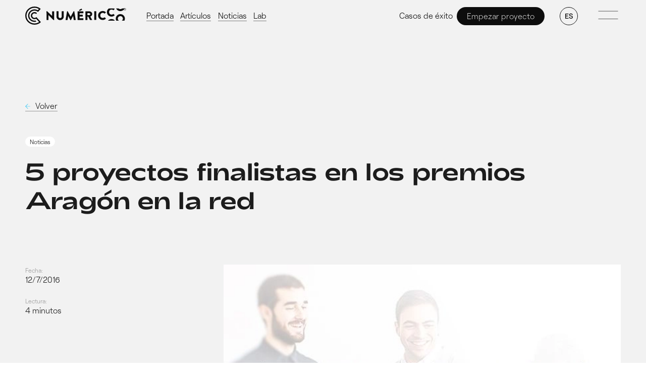

--- FILE ---
content_type: text/html; charset=utf-8
request_url: https://www.numericco.com/blog/5-proyectos-finalistas-en-los-premios-aragon-en-la-red
body_size: 32530
content:
<!DOCTYPE html><html lang="es"><head><meta charSet="utf-8"/><meta name="viewport" content="width=device-width, initial-scale=1"/><link rel="stylesheet" href="/_next/static/css/31d6848a1264d633.css" data-precedence="next"/><link rel="stylesheet" href="/_next/static/css/f0f18a1f31524c7a.css" data-precedence="next"/><link rel="stylesheet" href="/_next/static/css/3e2ba0a66917c6e4.css" data-precedence="next"/><link rel="stylesheet" href="/_next/static/css/8ec8bdae0427bcef.css" data-precedence="next"/><link rel="stylesheet" href="/_next/static/css/4d5a3157c6667d5e.css" data-precedence="next"/><link rel="stylesheet" href="/_next/static/css/b82725299be18414.css" data-precedence="next"/><link rel="stylesheet" href="/_next/static/css/06e3b2bba9804bab.css" data-precedence="next"/><link rel="preload" as="script" fetchPriority="low" href="/_next/static/chunks/webpack-2a3556caf8a21c11.js"/><script src="/_next/static/chunks/fd9d1056-f0c821691771f9db.js" async=""></script><script src="/_next/static/chunks/2472-f1b58ce9b165867c.js" async=""></script><script src="/_next/static/chunks/main-app-2f0ed8737ad4bf0e.js" async=""></script><script src="/_next/static/chunks/c15bf2b0-71c028ef2d3c347a.js" async=""></script><script src="/_next/static/chunks/1530-deeb9677dc75b431.js" async=""></script><script src="/_next/static/chunks/116-ccfc5e3fdd44fcc1.js" async=""></script><script src="/_next/static/chunks/6691-2b93c186bb122ad4.js" async=""></script><script src="/_next/static/chunks/6071-63806710eea4392a.js" async=""></script><script src="/_next/static/chunks/8281-736d7d9fb926d17c.js" async=""></script><script src="/_next/static/chunks/5010-d5aad8cad36a09ee.js" async=""></script><script src="/_next/static/chunks/3405-4543cdab415dfa72.js" async=""></script><script src="/_next/static/chunks/2563-344bdca9c846ea0e.js" async=""></script><script src="/_next/static/chunks/3670-e83346a6096b3bc4.js" async=""></script><script src="/_next/static/chunks/9562-f04437755505e986.js" async=""></script><script src="/_next/static/chunks/app/%5Blang%5D/layout-6b1a7fc14eeb7616.js" async=""></script><script src="/_next/static/chunks/app/%5Blang%5D/magazine/%5Bslug%5D/page-5a569d21f76c8afb.js" async=""></script><link rel="preload" href="/assets/js/gradient.js" as="script"/><link rel="icon" href="/favicon.ico"/><title>5 proyectos finalistas en los premios Aragón en la red</title><meta name="description" content="Conoce los consejos para aventajar a tu competencia a través del diseño de la página web o tienda online, ya sea con imágenes corporativas o de productos."/><meta property="og:image" content="https://cms.numericco.tech/uploads/blog_destacada_e8f4cc5f1e.jpeg"/><meta name="twitter:card" content="summary_large_image"/><meta name="twitter:image" content="https://cms.numericco.tech/uploads/blog_destacada_e8f4cc5f1e.jpeg"/><script src="/_next/static/chunks/polyfills-c67a75d1b6f99dc8.js" noModule=""></script></head><body><noscript><iframe src="https://www.googletagmanager.com/ns.html?id=GTM-MLGQ6LX" height="0" width="0" style="display: none; visibility: hidden;"></iframe></noscript><div><div><header id="header" class="Header_header__1GJ3K     "><div class="Header_header__container__V4FUx"><div class="Header_header__logo__6Ngz0 header__logo"><a href="/es"><!--$!--><template data-dgst="NEXT_DYNAMIC_NO_SSR_CODE"></template><!--/$--></a><div class="Header_header__claim__W1yxr"><p><span>Brand &amp; Digital</span><span>Boutique</span></p></div></div><div class="Header_header__nav__5Nl4e"><a class="Button_btn__TFRCt undefined Button_btn--color-primary__ElEMF Button_btn--variant-secondary__wCp3_ undefined undefined undefined" href="/es/casos">Casos de éxito</a><button class="Button_btn__TFRCt undefined Button_btn--color-tertiary__6cp2G Button_btn--variant-primary__MgWaN undefined js-gtm-bttn-headermenu-contact js-gtm-bttn-headermenu-contact"><span class="js-gtm-bttn-headermenu-contact">Empezar proyecto</span></button><div class="LanguageSwitcher_wrapper__Tq3Jx"><div class="LanguageSwitcher_selector__Hijng " tabindex="0"><div class="LanguageSwitcher_option__xIf59 LanguageSwitcher_active__ejioW">ES</div></div></div><div class="MenuBurger_menuburger__tBBMs"></div></div></div></header></div><main class="PostView_post-page__XEzmw"><div class="Loading_custom-loading__qLxke"><div class="Loading_custom-loading__dark__E5w3D"></div><div class="Loading_custom-loading__logo__M_6yN"><svg version="1.1" id="Capa_1" xmlns="http://www.w3.org/2000/svg" x="0px" y="0px" viewBox="0 0 29.4 35"><path d="M29.3,29.7l-1.1-1.3c0,0,0-0.1-0.1-0.1L22.5,22c0,0,0,0,0,0l-1.1-1.3c-0.1-0.1-0.2-0.2-0.4-0.2 c-0.1,0-0.3,0-0.4,0.1c-1.7,1.7-4.5,1.7-6.2,0c-0.9-0.9-1.4-2.2-1.3-3.4c0.2-2.4,2.3-4.2,4.7-4.1c0.9,0.1,1.7,0.4,2.4,0.9 c0.2,0.2,0.5,0.1,0.7-0.1l0.9-1c0.1-0.1,0.1-0.2,0.1-0.4c0-0.1-0.1-0.3-0.2-0.4c-1.1-0.9-2.4-1.4-3.8-1.5c-0.2,0-0.3,0-0.5,0 c-3.8,0-6.8,3.1-6.8,6.9c0,1.6,0.6,3.2,1.7,4.4c2.1,2.4,5.5,3.1,8.3,1.6l5.5,6.3c-2.5,1.8-5.5,2.7-8.5,2.7l-0.1,0 c-8.3,0-15.1-6.8-15-15.1c0-8.2,6.7-14.9,14.9-15h0.1c2.9,0,5.8,0.8,8.2,2.4l-2,2.3c-1.9-1.1-4-1.7-6.2-1.7h-0.1 c-6.7,0.1-12,5.5-11.9,12.2c0.1,6.6,5.4,11.9,12,12h0.1c0.9,0,1.9-0.1,2.8-0.4c0.3-0.1,0.4-0.4,0.4-0.6c0-0.1-0.1-0.1-0.1-0.2 l-1-1.2c-0.1-0.1-0.3-0.2-0.5-0.2c-0.5,0.1-1,0.1-1.6,0.2h-0.1c-5.3,0-9.7-4.4-9.6-9.7c0-2.5,1-4.9,2.8-6.7c1.8-1.8,4.2-2.9,6.8-2.9 h0.1c2.3,0,4.5,0.8,6.2,2.3c0.2,0.2,0.5,0.2,0.7-0.1l1.1-1.3c0,0,0-0.1,0.1-0.1l2.1-2.4c0,0,0,0,0.1-0.1l1.1-1.3 C29,4.8,29,4.7,29,4.5c0-0.1-0.1-0.3-0.2-0.4C25.7,1.5,21.7,0,17.5,0h-0.2C7.7,0.1,0,8,0.1,17.7C0.2,27.2,7.9,35,17.5,35h0.2 c4.3,0,8.4-1.7,11.6-4.6C29.4,30.3,29.4,29.9,29.3,29.7L29.3,29.7z"></path></svg><div class="Loading_custom-loading__sticker__kAcuA"><svg xmlns="http://www.w3.org/2000/svg" width="39.233" height="39.233" viewBox="0 0 39.233 39.233"><path d="M-7441.764-603.819l-17.181.453,16.041-6.182-.707-1.707-15.7,6.993,12.454-11.85-1.307-1.307-11.828,12.469,6.971-15.714-1.708-.707-6.156,16.046.427-17.186h-1.848l.453,17.181-6.183-16.041-1.707.707,7.025,15.77-11.882-12.525-1.307,1.307,12.45,11.848-15.7-6.991-.707,1.707,16.036,6.182-17.175-.452v1.848l17.181-.425-16.041,6.155.707,1.707,15.71-6.968-12.464,11.825,1.307,1.307,11.848-12.449-6.991,15.695,1.707.707,6.182-16.036-.452,17.175h1.848l-.426-17.181,6.155,16.041,1.708-.707-6.937-15.64,11.794,12.395,1.307-1.307-12.469-11.828,15.714,6.971.707-1.707-16.046-6.156,17.186.427Z" transform="translate(7480.997 622.511)" fill="#10bff6"></path></svg></div></div></div><section class="PostView_intro__fT1gR"><div class="PostView_intro__content__KGjod container"><div class="PostView_intro__back__KkBUp"><a class="Button_btn__TFRCt undefined Button_btn--color-secondary__17Fs2 Button_btn--variant-secondary__wCp3_ undefined undefined undefined" href="/es/blog"><svg xmlns="http://www.w3.org/2000/svg" width="10" height="10" viewBox="0 0 28.873 29.829"><g transform="translate(0 0.708)"><path d="M20697.488-2727.026l12.5-12.5h-25.047v-2h25.047l-12.5-12.5,1.414-1.414,14.916,14.915-14.916,14.914Z" transform="translate(-20684.945 2754.732)" fill="#fff"></path></g></svg><span>Volver</span></a></div><div class="Tag_tag__HqDhu Tag_tag--size-small__mBzHi Tag_tag--type-tertiary__LTzSo"><span>Noticias</span></div><h1 class="PostView_intro__title__julX2">5 proyectos finalistas en los premios Aragón en la red</h1></div></section><section><div class="PostView_post-content__container__tXq3g container"><div class="PostView_post-content__aside___XNr5 only-desktop "><div class="PostView_item__Dy6bF"><span>Fecha:</span><p>12/7/2016</p></div><div class="PostView_item__Dy6bF"><span>Lectura:</span><p>4 minutos</p></div></div><div class="PostView_post-content__content__eDk56"><div class="PostView_featured-img__ko2Dy"><img alt="" loading="lazy" width="850" height="500" decoding="async" data-nimg="1" style="color:transparent" srcSet="/_next/image?url=https%3A%2F%2Fcms.numericco.tech%2Fuploads%2Fblog_destacada_e8f4cc5f1e.jpeg&amp;w=1080&amp;q=100 1x, /_next/image?url=https%3A%2F%2Fcms.numericco.tech%2Fuploads%2Fblog_destacada_e8f4cc5f1e.jpeg&amp;w=1920&amp;q=100 2x" src="/_next/image?url=https%3A%2F%2Fcms.numericco.tech%2Fuploads%2Fblog_destacada_e8f4cc5f1e.jpeg&amp;w=1920&amp;q=100"/></div><div class="PostView_post-content__aside___XNr5 only-mobile"><div class="PostView_item__Dy6bF"><span>Fecha:</span><p>12/7/2016</p></div><div class="PostView_item__Dy6bF"><span>Lectura:</span><p>4 minutos</p></div></div><div class="PostView_container__wWgoB container"><p>No podemos estar más contentos por el reconocimiento de nuestros proyectos en los Premios Aragón en la Red 2016.</p><p>Estamos radiantes de felicidad porque este año <strong>volvemos a ser finalistas con 5 proyectos en los Premios Aragón en la Red 2016 organizados por Heraldo</strong> y patrocinados por Google, Telefónica, Caixabank, Ayuntamiento de Zaragoza y GranCasa.</p><p>Tras ganar el premio a mejor web de empresa con nuestro proyecto para Flores Castillón en 2014, el año pasado revalidamos el título ganando el premio a mejor web de empresa con nuestro proyecto para Streamline. ¡Este año volvemos con más ganas de nunca y orgullosos del trabajo realizado con nuestros cinco finalistas!</p><p>Sin duda, estas nominaciones no son un golpe de suerte, si no fruto del trabajo bien hecho y esfuerzo de este año. Para conseguirlo, nos asociamos con marcas en las que creemos como lo son las siguientes webs finalistas, empresas que han confiado en el talento y buen saber hacer del equipo que formamos la Agencia Digital Creativa Numéricco. Nuestro objetivo principal es dotar a cada proyecto de una solución creativa única que le haga destacar ajustándose a sus necesidades, siempre analizando el proyecto y estudiando las posibilidades para su desarrollo con el fin de encontrar las mejores técnicas.</p><p>Os dejamos un resumen de los proyectos finalistas. Además podéis ayudarnos a ganar el premio que otorga el público votando a estos proyectos en <a target="_blank" rel="noopener noreferrer" href="http://premios.heraldo.es/2016/"><i><strong>http://premios.heraldo.es/2016/</strong></i></a></p><p><strong>¡Muchas gracias a todos nuestros clientes, amigos y colaboradores!</strong></p><h2>Proyecto Turismo Huesca la Magia</h2><p>Finalista clasificado para el premio Aragón en la Red 2016 en la categoría de «Mejor Web de Administración de Aragón»</p><p>Web de presentación de la nueva campaña de turismo de Huesca La Magia que ofrece a los usuarios la posibilidad de visualización y descarga del mapa de los atractivos de la provincia y la presentación de sus nuevos paquetes turísticos con el fin de mejorar la experiencia e información al usuario.</p><p><a target="_blank" rel="noopener noreferrer" href="http://www.turismohuescalamagia.es"><i><strong>http://www.turismohuescalamagia.es</strong></i></a></p><h2>Proyecto Cerney</h2><p>Finalista clasificado para el premio Aragón en la Red 2016 en la categoría de «Mejor Web de Empresa de Aragón»</p><p>Cerney es una empresa que está especializada en el diseño y la fabricación de calderas de vapor. Líderes a nivel internacional, la calidad y certificación de todos sus productos y servicios son la clave de su éxito. Una web que representa los valores de la empresa con un diseño único y totalmente adaptado.</p><p><a target="_blank" rel="noopener noreferrer" href="http://www.cerney.es"><i><strong>http://www.cerney.es</strong></i></a></p><h2>Proyecto Ractem</h2><p>Finalista clasificado para el premio Aragón en la Red 2016 en la categoría de «Mejor Diseño Web de Aragón»</p><p>El análisis de los objetivos de expansión de su negocio y la investigación de las diferentes necesidades surgidas por los diferentes mercados en los que opera nos han llevado a crear una nueva e-commerce con una estrategia basada en facilitar la venta al usuario y configuración de cada parte del producto. Un diseño único y totalmente adaptable a todos los dispositivos.</p><p><a target="_blank" rel="noopener noreferrer" href="http://www.ractem.es"><i><strong>http://www.ractem.es</strong></i></a></p><h2>Proyecto Blog Monge Joyeros</h2><p>Finalista clasificado para el premio Aragón en la Red 2016 en la categoría de «Mejor Blog Personal de Aragón»</p><p>El Blog de Monge Joyeros surge como ventana al público para compartir las últimas tendencias en joyería, exposición de las distintas creaciones y fuente de inspiración en el sector. Un blog que no deja indiferente, en el que tanto la redacción como el apoyo visual son cuidados de principio a fin.</p><p><a target="_blank" rel="noopener noreferrer" href="https://www.mongejoyeros.com/blog"><i><strong>www.mongejoyeros.com/blog</strong></i></a></p><h2>Proyecto Blog Acantho</h2><p>Finalista clasificado para el premio Aragón en la Red 2016 en la categoría de «Mejor Blog Personal de Aragón»</p><p>El blog de Acantho nace con el fin de informar, orientar y aconsejar a todas aquellas personas interesadas por la traducción y la interpretación. Se define por la meticulosa selección de los temas, el cuidado de la redacción y la búsqueda por convertirse en una fuente de consulta en el sector.</p><p><a target="_blank" rel="noopener noreferrer" href="http://acantho.eu/es/blog"><i><strong>http://acantho.eu/es/blog</strong></i></a></p></div></div></div></section></main><footer class="Footer_footer__NaORc gsap-footer-animation-trigger"><div class="Footer_footer__container__O5Y_s gsap-footer-animation"><div class="Footer_footer__contact-cnt__U8yX9"><div class="Footer_cursorcustom__ldI15"><div class="Cta_cta__pAGWC Cta_cta--variant-simple__bc8hy  undefined gsap-tl-cursor-animation"><div class="CtaSimple_cta__yftLr"><svg xmlns="http://www.w3.org/2000/svg" viewBox="0 0 28.873 29.829"><g transform="translate(0 0.708)"><path d="M20697.488-2727.026l12.5-12.5h-25.047v-2h25.047l-12.5-12.5,1.414-1.414,14.916,14.915-14.916,14.914Z" transform="translate(-20684.945 2754.732)" fill="#fff"></path></g></svg></div></div></div><div class="AnimatedBackgroundMask_animated-background__fiJUS undefined undefined gsap-animated-background Footer_footer__background__O4Xni"><div class="AnimatedBackgroundMask_noise__0dmVc gsap-noise"></div><div class="AnimatedBackgroundMask_animated-background__container__GHVy_ gsap-animated-background-container"><canvas class="gradient-canvas isLoaded" id="gradient-canvas3" data-transition-in="true"></canvas></div></div><a href="/es/contacto"><button class="Button_btn__TFRCt undefined Button_btn--color-primary__ElEMF Button_btn--variant-text__xeYlM undefined js-gtm-bttn-footer-contact Footer_footer__contact-text__fmKqS js-gtm-bttn-footer-contact"><span class="js-gtm-bttn-footer-contact">Contáctanos</span></button></a></div><div class="cn__subscription_block"></div><div class="FooterNewsletterCTA_main__et_uF"><div>La newsletter que te inspira y mantiene al día en branding, tecnología y negocio.</div><button class="Button_btn__TFRCt undefined Button_btn--color-tertiary__6cp2G Button_btn--variant-primary__MgWaN undefined undefined undefined"><span class="undefined"><svg xmlns="http://www.w3.org/2000/svg" width="15" height="15" viewBox="0 0 28.873 29.829"><g transform="translate(0 0.708)"><path d="M20697.488-2727.026l12.5-12.5h-25.047v-2h25.047l-12.5-12.5,1.414-1.414,14.916,14.915-14.916,14.914Z" transform="translate(-20684.945 2754.732)"></path></g></svg>Suscríbete</span></button></div><div class="Footer_footer__extra__8SbaX"><div class="Footer_footer__sticker__nu_MB"><svg xmlns="http://www.w3.org/2000/svg" width="39.233" height="39.233" viewBox="0 0 39.233 39.233"><path d="M-7441.764-603.819l-17.181.453,16.041-6.182-.707-1.707-15.7,6.993,12.454-11.85-1.307-1.307-11.828,12.469,6.971-15.714-1.708-.707-6.156,16.046.427-17.186h-1.848l.453,17.181-6.183-16.041-1.707.707,7.025,15.77-11.882-12.525-1.307,1.307,12.45,11.848-15.7-6.991-.707,1.707,16.036,6.182-17.175-.452v1.848l17.181-.425-16.041,6.155.707,1.707,15.71-6.968-12.464,11.825,1.307,1.307,11.848-12.449-6.991,15.695,1.707.707,6.182-16.036-.452,17.175h1.848l-.426-17.181,6.155,16.041,1.708-.707-6.937-15.64,11.794,12.395,1.307-1.307-12.469-11.828,15.714,6.971.707-1.707-16.046-6.156,17.186.427Z" transform="translate(7480.997 622.511)" fill="#10bff6"></path></svg></div><div class="Footer_footer__studio-time__L6BhE"><div class="Footer_time__EUU1N"><span></span><span>h.</span></div><div class="Timetable_timetable__wGrKh Timetable_timetable--time-closed__xNmi_ Timetable_timetable--textcolor-light__13GDR"><div class="Timetable_timetable__color__5xYax"></div><p class="Timetable_timetable__state__3CGzI">De cañas<!-- --> </p></div></div><div class="Footer_footer__location__ySYf7"><a class="Button_btn__TFRCt undefined Button_btn--color-primary__ElEMF Button_btn--variant-secondary__wCp3_ undefined undefined undefined" href="/es/contacto">Zaragoza</a></div><div class="Footer_footer__social__YvpZm"><a class="Button_btn__TFRCt undefined Button_btn--color-primary__ElEMF Button_btn--variant-secondary__wCp3_ undefined undefined undefined" target="_blank" href="https://es.linkedin.com/company/numericco">LinkedIn</a><a class="Button_btn__TFRCt undefined Button_btn--color-primary__ElEMF Button_btn--variant-secondary__wCp3_ undefined undefined undefined" target="_blank" href="https://www.instagram.com/numericco.boutique/">Instagram</a><a class="Button_btn__TFRCt undefined Button_btn--color-primary__ElEMF Button_btn--variant-secondary__wCp3_ undefined undefined undefined" target="_blank" href="https://www.youtube.com/channel/UCcOO17m4qIhmnkKnU75U_fw">YouTube</a><a class="Button_btn__TFRCt undefined Button_btn--color-primary__ElEMF Button_btn--variant-secondary__wCp3_ undefined undefined undefined" target="_blank" href="https://twitter.com/numericco?lang=es">X</a></div></div><div class="Footer_footer__legal__l8dYp"><div><span>Numéricco. Brand &amp; Digital Boutique</span><span>©2025 Todos los derechos reservados</span></div><div><a class="Button_btn__TFRCt undefined Button_btn--color-primary__ElEMF Button_btn--variant-text__xeYlM undefined undefined undefined" href="/es/legal">Legal</a><a class="Button_btn__TFRCt undefined Button_btn--color-primary__ElEMF Button_btn--variant-text__xeYlM undefined undefined undefined" href="/es/politica-privacidad">Política de Privacidad</a><a class="Button_btn__TFRCt undefined Button_btn--color-primary__ElEMF Button_btn--variant-text__xeYlM undefined undefined undefined" href="/es/cookies">Política de Cookies</a></div></div></div></footer></div><section id="presentation-container"></section><script src="/_next/static/chunks/webpack-2a3556caf8a21c11.js" async=""></script><script>(self.__next_f=self.__next_f||[]).push([0]);self.__next_f.push([2,null])</script><script>self.__next_f.push([1,"0:\"$L1\"\n"])</script><script>self.__next_f.push([1,"2:HL[\"/_next/static/css/31d6848a1264d633.css\",\"style\"]\n3:HL[\"/_next/static/css/f0f18a1f31524c7a.css\",\"style\"]\n4:HL[\"/_next/static/css/3e2ba0a66917c6e4.css\",\"style\"]\n5:HL[\"/_next/static/css/8ec8bdae0427bcef.css\",\"style\"]\n6:HL[\"/_next/static/css/4d5a3157c6667d5e.css\",\"style\"]\n7:HL[\"/_next/static/css/b82725299be18414.css\",\"style\"]\n8:HL[\"/_next/static/css/06e3b2bba9804bab.css\",\"style\"]\n"])</script><script>self.__next_f.push([1,"9:I[33728,[],\"\"]\nb:I[29928,[],\"\"]\nc:I[56954,[],\"\"]\nd:I[7264,[],\"\"]\n"])</script><script>self.__next_f.push([1,"1:[[],[\"$\",\"$L9\",null,{\"buildId\":\"CAHy5evOwHAp4_TvKASov\",\"assetPrefix\":\"\",\"initialCanonicalUrl\":\"/blog/5-proyectos-finalistas-en-los-premios-aragon-en-la-red\",\"initialTree\":[\"\",{\"children\":[[\"lang\",\"es\",\"d\"],{\"children\":[\"magazine\",{\"children\":[[\"slug\",\"5-proyectos-finalistas-en-los-premios-aragon-en-la-red\",\"d\"],{\"children\":[\"__PAGE__\",{}]}]}]},\"$undefined\",\"$undefined\",true]}],\"initialHead\":[false,\"$La\"],\"globalErrorComponent\":\"$b\",\"children\":[\"$\",\"$Lc\",null,{\"parallelRouterKey\":\"children\",\"segmentPath\":[\"children\"],\"loading\":\"$undefined\",\"loadingStyles\":\"$undefined\",\"hasLoading\":false,\"error\":\"$undefined\",\"errorStyles\":\"$undefined\",\"template\":[\"$\",\"$Ld\",null,{}],\"templateStyles\":\"$undefined\",\"notFound\":[[\"$\",\"title\",null,{\"children\":\"404: This page could not be found.\"}],[\"$\",\"div\",null,{\"style\":{\"fontFamily\":\"system-ui,\\\"Segoe UI\\\",Roboto,Helvetica,Arial,sans-serif,\\\"Apple Color Emoji\\\",\\\"Segoe UI Emoji\\\"\",\"height\":\"100vh\",\"textAlign\":\"center\",\"display\":\"flex\",\"flexDirection\":\"column\",\"alignItems\":\"center\",\"justifyContent\":\"center\"},\"children\":[\"$\",\"div\",null,{\"children\":[[\"$\",\"style\",null,{\"dangerouslySetInnerHTML\":{\"__html\":\"body{color:#000;background:#fff;margin:0}.next-error-h1{border-right:1px solid rgba(0,0,0,.3)}@media (prefers-color-scheme:dark){body{color:#fff;background:#000}.next-error-h1{border-right:1px solid rgba(255,255,255,.3)}}\"}}],[\"$\",\"h1\",null,{\"className\":\"next-error-h1\",\"style\":{\"display\":\"inline-block\",\"margin\":\"0 20px 0 0\",\"padding\":\"0 23px 0 0\",\"fontSize\":24,\"fontWeight\":500,\"verticalAlign\":\"top\",\"lineHeight\":\"49px\"},\"children\":\"404\"}],[\"$\",\"div\",null,{\"style\":{\"display\":\"inline-block\"},\"children\":[\"$\",\"h2\",null,{\"style\":{\"fontSize\":14,\"fontWeight\":400,\"lineHeight\":\"49px\",\"margin\":0},\"children\":\"This page could not be found.\"}]}]]}]}]],\"notFoundStyles\":[],\"childProp\":{\"current\":[null,\"$Le\",null],\"segment\":[\"lang\",\"es\",\"d\"]},\"styles\":[[\"$\",\"link\",\"0\",{\"rel\":\"stylesheet\",\"href\":\"/_next/static/css/31d6848a1264d633.css\",\"precedence\":\"next\",\"crossOrigin\":\"$undefined\"}],[\"$\",\"link\",\"1\",{\"rel\":\"stylesheet\",\"href\":\"/_next/static/css/f0f18a1f31524c7a.css\",\"precedence\":\"next\",\"crossOrigin\":\"$undefined\"}],[\"$\",\"link\",\"2\",{\"rel\":\"stylesheet\",\"href\":\"/_next/static/css/3e2ba0a66917c6e4.css\",\"precedence\":\"next\",\"crossOrigin\":\"$undefined\"}],[\"$\",\"link\",\"3\",{\"rel\":\"stylesheet\",\"href\":\"/_next/static/css/8ec8bdae0427bcef.css\",\"precedence\":\"next\",\"crossOrigin\":\"$undefined\"}],[\"$\",\"link\",\"4\",{\"rel\":\"stylesheet\",\"href\":\"/_next/static/css/4d5a3157c6667d5e.css\",\"precedence\":\"next\",\"crossOrigin\":\"$undefined\"}],[\"$\",\"link\",\"5\",{\"rel\":\"stylesheet\",\"href\":\"/_next/static/css/b82725299be18414.css\",\"precedence\":\"next\",\"crossOrigin\":\"$undefined\"}]]}]}]]\n"])</script><script>self.__next_f.push([1,"f:I[73994,[\"922\",\"static/chunks/c15bf2b0-71c028ef2d3c347a.js\",\"1530\",\"static/chunks/1530-deeb9677dc75b431.js\",\"116\",\"static/chunks/116-ccfc5e3fdd44fcc1.js\",\"6691\",\"static/chunks/6691-2b93c186bb122ad4.js\",\"6071\",\"static/chunks/6071-63806710eea4392a.js\",\"8281\",\"static/chunks/8281-736d7d9fb926d17c.js\",\"5010\",\"static/chunks/5010-d5aad8cad36a09ee.js\",\"3405\",\"static/chunks/3405-4543cdab415dfa72.js\",\"2563\",\"static/chunks/2563-344bdca9c846ea0e.js\",\"3670\",\"static/chunks/3670-e83346a6096b3bc4.js\",\"9562\",\"static/chunks/9562-f04437755505e986.js\",\"1084\",\"static/chunks/app/%5Blang%5D/layout-6b1a7fc14eeb7616.js\"],\"\"]\n"])</script><script>self.__next_f.push([1,"e:[\"$\",\"html\",null,{\"lang\":\"es\",\"children\":[[\"$\",\"head\",null,{\"children\":[[\"$\",\"link\",null,{\"rel\":\"icon\",\"href\":\"/favicon.ico\"}],[\"$\",\"$Lf\",null,{\"src\":\"/assets/js/gradient.js\"}],[\"$\",\"$Lf\",null,{\"id\":\"windows-data-layer\",\"children\":\"dataLayer = [];\"}],[\"$\",\"$Lf\",null,{\"id\":\"google-tag-manager\",\"strategy\":\"afterInteractive\",\"children\":\"\\n    (function(w,d,s,l,i){w[l]=w[l]||[];w[l].push({'gtm.start':\\n    new Date().getTime(),event:'gtm.js'});var f=d.getElementsByTagName(s)[0],\\n    j=d.createElement(s),dl=l!='dataLayer'?'\u0026l='+l:'';j.async=true;j.src=\\n    'https://www.googletagmanager.com/gtm.js?id='+i+dl;f.parentNode.insertBefore(j,f);\\n    })(window,document,'script','dataLayer','GTM-MLGQ6LX')\\n    \"}]]}],[\"$\",\"body\",null,{\"children\":[[\"$\",\"noscript\",null,{\"dangerouslySetInnerHTML\":{\"__html\":\"\u003ciframe src=\\\"https://www.googletagmanager.com/ns.html?id=GTM-MLGQ6LX\\\" height=\\\"0\\\" width=\\\"0\\\" style=\\\"display: none; visibility: hidden;\\\"\u003e\u003c/iframe\u003e\"}}],[\"$\",\"$Lf\",null,{\"async\":true,\"id\":\"__cn_generic_script__d757b41c-494e-4712-a34f-8be41da9d2dc\",\"children\":\"!function(e){function t(){if(!e.querySelector(\\\"#__cn_client_script_d757b41c-494e-4712-a34f-8be41da9d2dc\\\")){var t=e.createElement(\\\"script\\\");t.setAttribute(\\\"src\\\",\\\"https://cdn.connectif.cloud/eu2/client-script/d757b41c-494e-4712-a34f-8be41da9d2dc\\\"),e.body.appendChild(t)}}\\\"complete\\\"===e.readyState||\\\"interactive\\\"===e.readyState?t():e.addEventListener(\\\"DOMContentLoaded\\\",t)}(document);\"}],\"$L10\",[\"$\",\"section\",null,{\"id\":\"presentation-container\"}]]}]]}]\n"])</script><script>self.__next_f.push([1,"11:I[50580,[\"922\",\"static/chunks/c15bf2b0-71c028ef2d3c347a.js\",\"1530\",\"static/chunks/1530-deeb9677dc75b431.js\",\"116\",\"static/chunks/116-ccfc5e3fdd44fcc1.js\",\"6691\",\"static/chunks/6691-2b93c186bb122ad4.js\",\"6071\",\"static/chunks/6071-63806710eea4392a.js\",\"8281\",\"static/chunks/8281-736d7d9fb926d17c.js\",\"5010\",\"static/chunks/5010-d5aad8cad36a09ee.js\",\"3405\",\"static/chunks/3405-4543cdab415dfa72.js\",\"2563\",\"static/chunks/2563-344bdca9c846ea0e.js\",\"3670\",\"static/chunks/3670-e83346a6096b3bc4.js\",\"9562\",\"static/chunks/9562-f04437755505e986.js\",\"1084\",\"static/chunks/app/%5Blang%5D/layout-6b1a7fc14eeb7616.js\"],\"\"]\n"])</script><script>self.__next_f.push([1,"15:I[74660,[\"922\",\"static/chunks/c15bf2b0-71c028ef2d3c347a.js\",\"1530\",\"static/chunks/1530-deeb9677dc75b431.js\",\"116\",\"static/chunks/116-ccfc5e3fdd44fcc1.js\",\"6691\",\"static/chunks/6691-2b93c186bb122ad4.js\",\"6071\",\"static/chunks/6071-63806710eea4392a.js\",\"8281\",\"static/chunks/8281-736d7d9fb926d17c.js\",\"5010\",\"static/chunks/5010-d5aad8cad36a09ee.js\",\"3405\",\"static/chunks/3405-4543cdab415dfa72.js\",\"2563\",\"static/chunks/2563-344bdca9c846ea0e.js\",\"3670\",\"static/chunks/3670-e83346a6096b3bc4.js\",\"9562\",\"static/chunks/9562-f04437755505e986.js\",\"1084\",\"static/chunks/app/%5Blang%5D/layout-6b1a7fc14eeb7616.js\"],\"\"]\n"])</script><script>self.__next_f.push([1,"16:I[94737,[\"922\",\"static/chunks/c15bf2b0-71c028ef2d3c347a.js\",\"1530\",\"static/chunks/1530-deeb9677dc75b431.js\",\"116\",\"static/chunks/116-ccfc5e3fdd44fcc1.js\",\"6691\",\"static/chunks/6691-2b93c186bb122ad4.js\",\"6071\",\"static/chunks/6071-63806710eea4392a.js\",\"8281\",\"static/chunks/8281-736d7d9fb926d17c.js\",\"5010\",\"static/chunks/5010-d5aad8cad36a09ee.js\",\"3405\",\"static/chunks/3405-4543cdab415dfa72.js\",\"2563\",\"static/chunks/2563-344bdca9c846ea0e.js\",\"3670\",\"static/chunks/3670-e83346a6096b3bc4.js\",\"9562\",\"static/chunks/9562-f04437755505e986.js\",\"1084\",\"static/chunks/app/%5Blang%5D/layout-6b1a7fc14eeb7616.js\"],\"Layout\"]\n"])</script><script>self.__next_f.push([1,"12:T1f70,"])</script><script>self.__next_f.push([1,"\u003cdiv class=\"col col100 \"\u003e\n\u003ch1 class=\"titulo titulo-legal\"\u003ePolítica de cookies\u003c/h1\u003e\n\u003ch2 class=\"titulo\"\u003eANTECEDENTES\u003c/h2\u003e\n\u003cp\u003eDe conformidad con la normativa española que regula el uso de cookies en relación a la prestación de servicios de comunicaciones electrónicas, recogida en el Real Decreto Ley 13/2012 del 30 de marzo, le informamos sobre las cookies utilizadas en el sitio web de \u003cb\u003eNUMÉRICCO CREATIVOS, S.L.\u003c/b\u003e y el motivo de su uso. Asimismo, le informa de que al navegar en el Sitio Web usted está prestando su consentimiento para poder utilizarlas.\u003c/p\u003e\n\u003ch2 class=\"titulo\"\u003e¿QUE SON LAS COOKIES?\u003c/h2\u003e\n\u003cp\u003eUna cookie es un fichero que se descarga en su ordenador al acceder a determinadas páginas web. Las cookies permiten a una página web, entre otras cosas, almacenar y recuperar información sobre los hábitos de navegación de un usuario o de su equipo y, dependiendo de la información que contengan y de la forma en que utilice su equipo, pueden utilizarse para reconocer al usuario. Las cookies se asocian únicamente a un usuario anónimo y su ordenador o dispositivo y no proporcionan referencias que permitan conocer sus datos personales. \u003c/p\u003e\n\u003ch2 class=\"titulo\"\u003eTIPOS DE COOKIES\u003c/h2\u003e\n\u003col\u003e\u003cli\u003e\u003cb\u003eCookies propias:\u003c/b\u003e Son aquéllas que se envían al equipo terminal del usuario desde un equipo o dominio gestionado por el propio editor y desde el que se presta el servicio Solicitado por el usuario.\u003c/li\u003e\u003cli\u003e\u003cb\u003eCookies de terceros:\u003c/b\u003e Son aquéllas que se envían al equipo terminal del usuario desde un equipo o dominio que no es gestionado por el editor, sino por otra entidad que trata los datos obtenidos través de las cookies.\u003c/li\u003e\u003cli\u003e\u003cb\u003eCookies de sesión:\u003c/b\u003e Son un tipo de cookies diseñadas para recabar y almacenar datos mientras el usuario accede a una página web.\u003c/li\u003e\u003cli\u003e\u003cb\u003eCookies persistentes:\u003c/b\u003e Son un tipo de cookies en el que los datos siguen almacenados en el terminal y pueden ser accedidos y tratados durante un periodo definido por el responsable de la cookie, y que puede ir de unos minutos a varios años.\u003c/li\u003e\u003cli\u003e\u003cb\u003eCookies de análisis:\u003c/b\u003e Son aquéllas que bien tratadas por nosotros o por terceros, nos permiten cuantificar el número de usuarios y así realizar la medición y análisis estadístico de la utilización que hacen los usuarios del servicio ofertado. Para ello se analiza su navegación en nuestra página web con el fin de mejorar la oferta de productos o servicios que le ofrecemos.\u003c/li\u003e\u003cli\u003e\u003cb\u003eCookies publicitarias:\u003c/b\u003e Son aquéllas que permiten la gestión, de la forma más eficaz posible, de los espacios publicitarios que, en su caso, el editor haya incluido en una página web, aplicación o plataforma desde la que presta el servicio solicitado en base a criterios como el contenido editado o la frecuencia en la que se muestran los anuncios.\u003c/li\u003e\n\u003cli\u003e\u003cb\u003eCookies de publicidad comportamental:\u003c/b\u003e Son aquéllas que permiten la gestión, de la forma más eficaz posible, de los espacios publicitarios que, en su caso, el editor haya incluido en una página web, aplicación o plataforma desde la que presta el servicio solicitado. Estas cookies almacenan información del comportamiento de los usuarios obtenida a través de la observación continuada de sus hábitos de navegación, lo que permite desarrollar un perfil específico para mostrar publicidad en función del mismo. Asimismo, es posible que al visitar alguna página web o al abrir algún email donde se publique algún anuncio o alguna promoción sobre nuestros productos o servicios se instale en tu navegador alguna cookie que nos sirve para mostrarte posteriormente publicidad relacionada con la búsqueda que hayas realizado, desarrollar un control de nuestros anuncios en relación, por ejemplo, con el número de veces que son vistos, donde aparecen, a qué hora se ven, etc.\u003c/li\u003e\u003c/ol\u003e\n\u003ch2 class=\"titulo\"\u003eTIPOS DE COOKIES UTILIZADAS POR ESTE SITIO WEB\u003c/h2\u003e\n\u003cp\u003eLas cookies utilizadas en nuestro sitio web, son de sesión y de terceros, y nos permiten almacenar y acceder a información relativa al idioma, el tipo de navegador utilizado, y otras características generales predefinidas por el usuario, así como, seguir y analizar la actividad que lleva a cabo, con el objeto de introducir mejoras y prestar nuestros servicios de una manera más eficiente y personalizada. \u003cb\u003eNUMÉRICCO CREATIVOS, S.L.\u003c/b\u003e no utiliza cookies publicitarias o de publicidad comportamental.\u003c/p\u003e\n\u003cp\u003eLa utilización de las\u0026nbsp;cookies\u0026nbsp;ofrece ventajas en la prestación de servicios dentro de lo que se conoce como la sociedad de la información, puesto que, facilita al usuario la navegación y el acceso a los diferentes servicios que ofrece este sitio web; evita al usuario tener que configurar las características generales predefinidas cada vez que accede al sitio web; favorece la mejora del funcionamiento y de los servicios prestados a través de este sitio web, tras el correspondiente análisis de la información obtenida a través de las\u0026nbsp;cookies\u0026nbsp;instaladas.\u003c/p\u003e\n\u003cdiv class=\"block block-cookies\"\u003e\n\u003cp\u003e\u003cb\u003e__utma\u003c/b\u003e\u003c/p\u003e\n\u003cp\u003e\u003cb\u003eTipo: \u003c/b\u003eDe Terceros (Google Analytics)\u003c/p\u003e\n\u003cp\u003e\u003cb\u003eCaducidad: \u003c/b\u003e2 años\u003c/p\u003e\n\u003cp\u003e\u003cb\u003eFinalidad: \u003c/b\u003eSe usa para distinguir usuarios y sesiones.\u003c/p\u003e\n\u003cp\u003e\u003cb\u003eClase: \u003c/b\u003eNo Exenta\u003c/p\u003e\u003c/div\u003e\u003cdiv class=\"block block-cookies\"\u003e\n\u003cp\u003e\u003cb\u003e__utmb\u003c/b\u003e\u003c/p\u003e\u003cp\u003e\u003cb\u003eTipo: \u003c/b\u003eDe Terceros (Google Analytics)\u003c/p\u003e\u003cp\u003e\u003cb\u003eCaducidad: \u003c/b\u003e30 minutos\u003c/p\u003e\u003cp\u003e\u003cb\u003eFinalidad: \u003c/b\u003eSe usa para determinar nuevas sesiones o visitas.\u003c/p\u003e\u003cp\u003e\u003cb\u003eClase: \u003c/b\u003eNo Exenta\u003c/p\u003e\u003c/div\u003e\u003cdiv class=\"block block-cookies\"\u003e\u003cp\u003e\u003cb\u003e__utmc\u003c/b\u003e\u003c/p\u003e\u003cp\u003e\u003cb\u003eTipo: \u003c/b\u003eDe Terceros (Google Analytics)\u003c/p\u003e\u003cp\u003e\u003cb\u003eCaducidad: \u003c/b\u003eAl finalizar la sesión\u003c/p\u003e\u003cp\u003e\u003cb\u003eFinalidad: \u003c/b\u003eSe configura para su uso con Urchin.\u003c/p\u003e\u003cp\u003e\u003cb\u003eClase: \u003c/b\u003eNo Exenta\u003c/p\u003e\u003c/div\u003e\u003cdiv class=\"block block-cookies\"\u003e\u003cp\u003e\u003cb\u003e__utmz\u003c/b\u003e\u003c/p\u003e\u003cp\u003e\u003cb\u003eTipo: \u003c/b\u003eDe Terceros (Google Analytics)\u003c/p\u003e\u003cp\u003e\u003cb\u003eCaducidad: \u003c/b\u003e6 meses \u003c/p\u003e\u003cp\u003e\u003cb\u003eFinalidad: \u003c/b\u003eAlmacena el origen o la campaña que explica cómo el usuario ha llegado hasta la página web.\u003c/p\u003e\u003cp\u003e\u003cb\u003eClase: \u003c/b\u003eNo Exenta\u003c/p\u003e\u003c/div\u003e\n\u003ch2 class=\"titulo\"\u003eREVOCACIÓN Y ELIMINACIÓN DE COOKIES\u003c/h2\u003e\u003cp\u003eEn todo momento podrá acceder a la configuración de su navegador aceptando o rechazando todas las cookies, o bien seleccionar aquéllas cuya instalación admite y cuáles no, siguiendo uno de los siguientes procedimientos, que depende del navegador que utilice:\u003c/p\u003e\n\u003cdiv class=\"block\"\u003e\n\u003cp\u003e\u003cb\u003eGoogle Chrome\u003c/b\u003e\u0026nbsp;(en el Menú Herramientas)\u003c/p\u003e\u003cp\u003eConfiguración \u0026gt; Mostrar opciones avanzadas \u0026gt; Privacidad (Configuración de Contenido) \u0026gt; Cookies \u0026nbsp;\u0026nbsp;\u003c/p\u003e\u003ca href=\"https://support.google.com/chrome/answer/95647?hl=es\"\u003eMás información\u003c/a\u003e\u003c/div\u003e\u003cdiv class=\"block\"\u003e\n\u003cp\u003e\u003cb\u003eMicrosoft Internet Explorer\u003c/b\u003e\u0026nbsp;(en el Menú Herramientas)\u003c/p\u003e\n\u003cp\u003eOpciones de Internet \u0026gt; Privacidad \u0026gt; Avanzada\u003c/p\u003e\u003ca href=\"https://support.google.com/chrome/answer/95647?hl=es\"\u003eMás información\u003c/a\u003e\u003c/div\u003e\u003cdiv class=\"block\"\u003e\u003cp\u003e\u003cb\u003eFirefox\u003c/b\u003e\u003c/p\u003e\u003cp\u003eOpciones \u0026gt; Privacidad \u0026gt; Cookies\u003c/p\u003e\u003ca href=\"http://support.mozilla.org/es/kb/habilitar-y-deshabilitar-cookies-que-los-sitios-we\"\u003eMás información\u003c/a\u003e\u003c/div\u003e\u003cdiv class=\"block\"\u003e\u003cp\u003e\u003cb\u003eSafari , iPad e iPhone\u003c/b\u003e\u003c/p\u003e\u003cp\u003ePreferencias \u0026gt; Privacidad\u003c/p\u003e\u003ca href=\"http://www.apple.com/es/privacy/use-of-cookies/\"\u003eMás información\u003c/a\u003e\u003c/div\u003e\u003cdiv class=\"block\"\u003e\u003cp\u003e\u003cb\u003eOpera\u003c/b\u003e\u003c/p\u003e\u003cp\u003eConfiguración \u0026gt; Opciones \u0026gt; Avanzado \u0026gt; Cookies\u003c/p\u003e\u003ca href=\"http://help.opera.com/Linux/10.60/es-ES/cookies.html\"\u003eMás información\u003c/a\u003e\u003c/div\u003e\n\u003ch2 class=\"titulo\"\u003eTERCEROS PRESTADORES DE SERVICIOS\u003c/h2\u003e\u003cp\u003eEn concreto los terceros prestadores de servicios con los que hemos contratado algún servicio para el que es necesario la utilización de cookies son:\u003c/p\u003e\u003cp\u003e\u003cb\u003eProveedor:\u003c/b\u003e GOOGLE Inc.\u003c/p\u003e\u003cp\u003e\u003cb\u003eFinalidad del Servicio y de la Cookie:\u003c/b\u003e Análisis estadístico del sitio web a nivel de  contabilización de visitantes, páginas visitadas, palabras clave utilizadas y similares\u003c/p\u003e\u003cp\u003e\u003ca href=\"http://www.google.es/intl/es/policies/privacy/\"\u003e\u003cb\u003eVer información del Proveedor\u003c/b\u003e\u003c/a\u003e\u003c/p\u003e\u003c/div\u003e"])</script><script>self.__next_f.push([1,"13:T1eb5,"])</script><script>self.__next_f.push([1,"\u003cdiv class=\"col col100 \"\u003e\n\u003ch1 class=\"titulo titulo-legal\"\u003eAviso Legal\u003c/h1\u003e\n\u003cp\u003eEn cumplimiento del art. 10 de la Ley 34/2002, de 11 de julio, de Servicios de la Sociedad de la Información y de Comercio Electrónico (LSSI+CE), se le informa:\u003c/p\u003e\n\u003cp\u003eLa empresa titular de la página www.numericco.com es:\u003c/p\u003e\n\u003cp\u003e\u003cb\u003eDenominación Social:\u003c/b\u003e NUMÉRICCO CREATIVOS, S.L.\u003c/p\u003e\u003cp\u003e\u003cb\u003eNombre Comercial:\u003c/b\u003e NUMÉRICCO\u003c/p\u003e\n\u003cp\u003e\u003cb\u003eCIF:\u003c/b\u003e B22382949\u003c/p\u003e\u003cp\u003e\u003cb\u003eDomicilio Fiscal:\u003c/b\u003e C/ Coso, nº 51, 4ª Planta, 50001 de Zaragoza\u003c/p\u003e\u003cp\u003e\u003cb\u003eOficinas:\u003c/b\u003e C/ Coso, nº 51, 4ª Planta, 50001 de Zaragoza\u003c/p\u003e\u003cp\u003e\u003cb\u003eTeléfono:\u003c/b\u003e 976973937\u003c/p\u003e\u003cp\u003e\u003cb\u003eEmail:\u003c/b\u003e hola@numericco.com\u003c/p\u003e\u003cp\u003eEl presente Aviso Legal se encuentra redactado en idioma Castellano.\u003c/p\u003e\n\u003ch2 class=\"titulo\"\u003eSus Datos\u003c/h2\u003e\u003cp\u003eLa información o datos personales que el usuario facilite serán tratados con arreglo a lo establecido en las Políticas de Protección de Datos. Al hacer uso de esta página web el usuario consiente el tratamiento de dicha información y datos y declara que toda la información o datos que sean facilitados son veraces y se corresponden con la realidad.\u003c/p\u003e\n\u003ch2 class=\"titulo\"\u003ePrivacidad/Protección de datos personales\u003c/h2\u003e\u003cp\u003eNUMÉRICCO CREATIVOS, S.L. cumple con las directrices Reglamento General de Protección de datos (Reglamento (UE) 2016/679) y demás normativa vigente en cada momento, y vela por garantizar un correcto uso y tratamiento de los datos personales del usuario.\u003c/p\u003e\u003cp\u003ePara ello, junto a cada formulario de recabo de datos de carácter personal, en los servicios que el usuario pueda solicitar a Nombre de la empresa creadora del sitio web , hará saber al usuario de la existencia y aceptación de las condiciones particulares del tratamiento de sus datos en cada caso, informándole de la responsabilidad del fichero creado, la dirección del responsable, la posibilidad de ejercer sus derechos de acceso, rectificación, cancelación u oposición, la finalidad del tratamiento y las comunicaciones de datos a terceros en su caso.\u003c/p\u003e\u003cp\u003ePara ello, junto a cada formulario de recabo de datos de carácter personal, en los servicios que el usuario pueda solicitar a Nombre de la empresa creadora del sitio web , hará saber al usuario de la existencia y aceptación de las condiciones particulares del tratamiento de sus datos en cada caso, informándole de la responsabilidad del fichero creado, la dirección del responsable, la posibilidad de ejercer sus derechos de acceso, rectificación, cancelación u oposición, la finalidad del tratamiento y las comunicaciones de datos a terceros en su caso.\u003c/p\u003e\n\u003ch2 class=\"titulo\"\u003eMenores de edad\u003c/h2\u003e\u003cp\u003eLos contenidos de la Página Web están dirigidos a personas mayores de edad. NUMÉRICCO CREATIVOS, S.L. no pretende obtener datos de personas menores de edad. Cuando NUMÉRICCO CREATIVOS, S.L. tenga conocimiento de que existen en su fichero datos de carácter personal de un menor, procederá de inmediato a cancelar dichos datos.\u003c/p\u003e\n\u003ch2 class=\"titulo\"\u003eObligaciones del usuario\u003c/h2\u003e\u003cp\u003eEl usuario deberá respetar en todo momento los términos y condiciones establecidos por la página web.\u003c/p\u003e\u003cp\u003eEl usuario utilizará la página web de forma diligente y asumiendo cualquier responsabilidad que pudiera derivarse al incumplir los términos y condiciones de la página web.\u003c/p\u003e\u003cp\u003eEl usuario no podrá utilizar la página web para transmitir, almacenar, divulgar, promover o distribuir datos o contenidos que sean portadores de virus o cualquier otro código informático, archivos o programas diseñados para interrumpir, destruir o perjudicar el funcionamiento de cualquier programa o equipo informático o de telecomunicaciones.\u003c/p\u003e\n\u003ch2 class=\"titulo\"\u003ePropiedad Industrial e Intelectual\u003c/h2\u003e\u003cp\u003eNUMÉRICCO CREATIVOS, S.L. por sí o como cesionaria, es titular de todos los derechos de propiedad intelectual e industrial de su página web, así como de los elementos contenidos en la misma (a título enunciativo, imágenes, sonido, audio, vídeo, software o textos; marcas o logotipos, combinaciones de colores, estructura y diseño, selección de materiales usados, programas de ordenador necesarios para su funcionamiento, acceso y uso, etc.), titularidad de NUMÉRICCO CREATIVOS, S.L. o bien de sus licenciantes.\u003c/p\u003e\u003cp\u003eEn virtud de lo dispuesto en los artículos 8 y 32.1, párrafo segundo, de la Ley de Propiedad Intelectual, quedan expresamente prohibidas la reproducción, la distribución y la comunicación pública, incluida su modalidad de puesta a disposición, de la totalidad o parte de los contenidos de esta página web, con fines comerciales, en cualquier soporte y por cualquier medio técnico, sin la autorización de NUMÉRICCO CREATIVOS, S.L. Todos los derechos reservados.\u003c/p\u003e\u003cp\u003eEl USUARIO se compromete a respetar los derechos de Propiedad Intelectual e Industrial titularidad de NUMÉRICCO CREATIVOS, S.L. Podrá visualizar los elementos del portal e incluso imprimirlos, copiarlos y almacenarlos en el disco duro de su ordenador o en cualquier otro soporte físico siempre y cuando sea, única y exclusivamente, para su uso personal y privado. El USUARIO deberá abstenerse de suprimir, alterar, eludir o manipular cualquier dispositivo de protección o sistema de seguridad que estuviera instalado en las páginas de NUMÉRICCO CREATIVOS, S.L.\u003c/p\u003e\n\u003ch2 class=\"titulo\"\u003eDerecho de exclusión\u003c/h2\u003e\u003cp\u003eNUMÉRICCO CREATIVOS, S.L. se reserva el derecho a denegar o retirar el acceso a portal y/o los servicios ofrecidos sin necesidad de preaviso, a instancia propia o de un tercero, a aquellos usuarios que incumplan las Condiciones de Uso del portal.\u003c/p\u003e\n\u003cp\u003eNUMÉRICCO CREATIVOS, S.L. perseguirá el incumplimiento de las Condiciones de Uso del portal, así como cualquier utilización indebida de su portal ejerciendo todas las acciones civiles y penales que le puedan corresponder en derecho.\u003c/p\u003e\n\u003ch2 class=\"titulo\"\u003eModificaciones y enlaces\u003c/h2\u003e\u003cp\u003eNUMÉRICCO CREATIVOS, S.L. se reserva el derecho de efectuar sin previo aviso las modificaciones que considere oportunas en su sitio web, pudiendo cambiar, suprimir o añadir tanto los contenidos y servicios que presta como la forma en la que éstos aparezcan presentados o localizados, así como en las Condiciones Generales de Contratación aquí determinadas.\u003c/p\u003e\u003cp\u003eNUMÉRICCO CREATIVOS, S.L. no se responsabiliza del mal uso que se realice de los contenidos de su página web, siendo exclusiva responsabilidad de la persona que accede a ellos o los utiliza.\u003c/p\u003e\u003cp\u003eEn el caso de que en www.numericco.com se dispusiesen enlaces o hipervínculos hacía otros sitios de Internet, NUMÉRICCO CREATIVOS, S.L. creadora del sitio web no ejercerá ningún tipo de control sobre dichos sitios y contenidos. En ningún caso NUMÉRICCO CREATIVOS, S.L. creadora del sitio web asumirá responsabilidad alguna por los contenidos de algún enlace perteneciente a un sitio web ajeno, ni garantizará la disponibilidad técnica, calidad, fiabilidad, exactitud, amplitud, veracidad, validez y constitucionalidad de cualquier material o información contenida en ninguno de dichos hipervínculos u otros sitios de Internet. Igualmente, la inclusión de estas conexiones externas no implicará ningún tipo de asociación, fusión o participación con las entidades conectadas.\u003c/p\u003e\n\u003ch2 class=\"titulo\"\u003eLey aplicable y jurisdicción competente\u003c/h2\u003e\u003cp\u003eLas condiciones de uso de la Página Web contenidas en este Aviso Legal, así como las relaciones entre el usuario y NUMÉRICCO CREATIVOS, S.L., se regirán e interpretarán de acuerdo con las leyes españolas. Para la solución de cualquier conflicto que pudiera suscitarse, el usuario y NUMÉRICCO CREATIVOS, S.L. se someten expresamente a la competencia y jurisdicción de los juzgados y tribunales de la ciudad de ZARAGOZA, renunciando expresamente a cualquier otro fuero que pudiese corresponderles.\u003c/p\u003e\u003c/div\u003e"])</script><script>self.__next_f.push([1,"14:T1904,"])</script><script>self.__next_f.push([1,"\u003cdiv class=\"col col100 \"\u003e\n\u003ch1 class=\"titulo titulo-legal\"\u003ePolítica de privacidad\u003c/h1\u003e\u003cp\u003e\nNUMÉRICCO CREATIVOS, S.L. en cumplimiento de lo establecido en el Reglamento General de Protección de datos\n(RGPD 2016/679), informa a los usuarios de la página web www.numericco.com:\u003c/p\u003e\n\u003ch2 class=\"titulo\"\u003e¿Quién es el responsable del tratamiento de sus datos?\u003c/h2\u003e\u003cp\u003eLos datos que nos faciliten el usuario a través de los formularios de esta página web se incorporarán a\ntratamientos cuyo responsable es NUMÉRICCO CREATIVOS, S.L. con CIF B22382949 y domicilio a efectos de notificaciones\nen C/ Coso, nº 51, 4ª Planta, 50001 de Zaragoza.\nPuede contactar llamando al 976973937 o a través del correo electrónico hola@numericco.com.\u003c/p\u003e\n\u003ch2 class=\"titulo\"\u003e¿Con que finalidad recogemos sus datos?\u003c/h2\u003e\u003cp\u003eEn esta página web se recogen datos de carácter personal a través de diferentes formularios. Los datos\nsolicitados en cada formulario son los necesarios para la finalidad por la cual se recogen. La finalidad\nde tratamiento son los siguientes:\u003c/p\u003e\n\u003cul\u003e\n\u003cli\u003e\u003cstrong\u003eFORMULARIO DE CONTACTO:\u003c/strong\u003e La finalidad de recogida de datos en este formulario es poder contestar las\n  consultas planteadas y enviar al usuario la información solicitada a través del correo electrónico o teléfono\n  indicados en el formulario.\u003c/li\u003e\n  \u003cli\u003e\u003cstrong\u003eFORMULARIO DE TRABAJA CON NOSOTROS:\u003c/strong\u003e La finalidad de recogida de datos en este formulario es que el\n  solicitante forme parte de los procesos de selección de personal realizados por NUMÉRICCO CREATIVOS, S.L.\u003c/li\u003e\n\u003c/ul\u003e\n\u003cp\u003eCORREO ELECTRONICO: Si el usuario se pone en contacto a través del correo electrónico publicado en esta\npágina web, sus datos serán tratados para contestar las consultas planteadas y poderle enviar la información\nsolicitada a través del correo electrónico a través del cual se recibe la consulta.\u003c/p\u003e\n\u003ch2 class=\"titulo\"\u003e¿Cuánto guardamos sus datos?\u003c/h2\u003e\u003cp\u003eConservaremos sus datos personales desde que nos dé su consentimiento hasta que lo revoque o bien solicite\nla limitación del tratamiento. En tales casos, mantendremos sus datos de manera bloqueada durante los plazos\nlegalmente exigidos. En el caso de que nos envíe su CV, le informamos que el mismo será conservado durante 1 año.\u003c/p\u003e\n\u003ch2 class=\"titulo\"\u003e¿Realizamos perfiles con sus datos?\u003c/h2\u003e\u003cp\u003eCon los datos introducidos por el usuario no se tomarán decisiones automatizadas ni se realizarán perfiles.\u003c/p\u003e\n\u003ch2 class=\"titulo\"\u003e¿Qué legitima el tratamiento de sus datos?\u003c/h2\u003e\u003cp\u003eAl rellenar los formularios y marcar la casilla “Acepto la Política de Privacidad” y hacer clic para enviar\nlos datos, o al remitir correos electrónicos a la Empresa a través de las cuentas habilitadas al efecto,\nel Usuario manifiesta haber leído y aceptado expresamente la presente política de privacidad, y otorga su\nconsentimiento inequívoco y expreso al tratamiento de sus datos personales conforme a las finalidades indicadas.\u003c/p\u003e\n\u003ch2 class=\"titulo\"\u003e¿A quién cedemos sus datos?\u003c/h2\u003e\u003cp\u003eNo se prevén cesiones de datos ni transferencias internacionales de sus datos, a excepción de las autorizadas\npor la legislación fiscal, mercantil y de telecomunicaciones, así como en aquellos casos en los que una autoridad\njudicial nos lo requiera.\u003c/p\u003e\n\u003ch2 class=\"titulo\"\u003e¿Qué terceros prestan servicios en esta web?\u003c/h2\u003e\u003cp\u003ePara el desarrollo de esta página web se utilizan los siguientes proveedores de servicios:\u003c/p\u003e\u003cp\u003eHosting: Los servidores donde está alojada nuestra página web están ubicados en la UE.\u003c/p\u003e\n\u003ch2 class=\"titulo\"\u003e¿Qué derechos tiene y como ejercerlos?\u003c/h2\u003e\u003cp\u003eEl usuario tiene derecho a acceder a sus datos personales, a solicitar la rectificación de los que sean inexactos,\nasí como a su supresión cuando, entre otros motivos, ya no sean necesarios para los fines que fueron recogidos.\nEn determinadas circunstancias, también podrá solicitar la limitación de su tratamiento, en cuyo caso únicamente\nse conservarán para el ejercicio o la defensa de reclamaciones, así como pedir la portabilidad de sus datos.\nPor motivos relacionados con su situación particular, podrá oponerse al tratamiento de los mismos y NUMÉRICCO CREATIVOS, S.L.\ndejará de tratarlos, salvo por motivos legítimos imperiosos, o el ejercicio o la defensa de posibles reclamaciones.\u003c/p\u003e\u003cp\u003eEl solicitante podrá revocar los consentimientos prestados en cualquier momento. El solicitante podrá ejercer sus\nderechos a través del correo electrónico hola@numericco.com o en las oficinas situadas en C/ Coso, nº 51, 4ª Planta,\n50001 de Zaragoza, adjuntando fotocopia del DNI e indicando el derecho que ejercita. Ud. también podrá presentar una\nreclamación ante la Agencia Española de Protección de Datos.\u003c/p\u003e\n\u003ch2 class=\"titulo\"\u003e¿Cómo funcionan nuestras redes sociales?\u003c/h2\u003e\u003cp\u003eA través de nuestras redes sociales puedes compartir nuestros contenidos o dejarnos tus comentarios, fotos o vídeos,\nsiempre que sean del interés para toda la comunidad.\u003c/p\u003e\u003cp\u003eNuestras redes sociales están constantemente supervisadas con el fin de atender vuestras preguntas y comentarios\nen el menor tiempo posible.\u003c/p\u003e\u003cp\u003eQueremos que sea un espacio del que todos disfrutemos, por lo que es importante que entre todos respetemos unas\nnormas de convivencia:\u003c/p\u003e\u003col\u003e\u003cli\u003eTú eres el responsable de los contenidos que publiques, no caigas en la viliación de cualquier derecho, ley o reglamento.\u003c/li\u003e\u003cli\u003eCuida la redacción y el tono, evita publicar cualquier información abusiva, difamatoria u obscena.\u003c/li\u003e\u003cli\u003eRespeta el derecho a la privacidad, no hagas comentarios ilícitos, ofensivos o discriminatorios sobre terceros.\u003c/li\u003e\u003cli\u003eEvita comentarios fraudulentos, engañosos o que puedan inducir al error.\u003c/li\u003e\u003cli\u003eNo permitimos el spam, ni los mensajes comerciales o publicitarios, no queremos mensajes repetitivos.\u003c/li\u003e\u003cli\u003eNo mantendremos conversaciones con perfiles que podamos considerar como falsos.\u003c/li\u003e\u003c/ol\u003e\u003cp\u003ePor favor, ten en cuenta que el contenido publicado por los seguidores en nuestras páginas no necesariamente\nrefleja el punto de vista de nuestra empresa.\u003c/p\u003e\u003cp\u003eSi tus comentarios no cumplen las ‘Normas de la casa’, podrán ser eliminados, ocultados o bloqueados. Cualquiera que\npublique contenidos no permitidos será bloqueado de la comunidad.\u003c/p\u003e\u003cp\u003eNos reservamos el derecho a modificar estas normas en cualquier momento y sin previo aviso.\u003c/p\u003e\u003c/div\u003e"])</script><script>self.__next_f.push([1,"10:[\"$\",\"$L11\",null,{\"locale\":\"es\",\"now\":\"$D2026-01-28T17:33:57.685Z\",\"timeZone\":\"UTC\",\"messages\":{\"common\":{\"title\":\"Numéricco. Brand \u0026 Digital Boutique\",\"rights\":\"©2025 Todos los derechos reservados\",\"status\":{\"open\":{\"1\":\"Abiertos\",\"2\":\"Diseñando\",\"3\":\"Impulsando\",\"4\":\"R-evolucionando\"},\"closed\":{\"1\":\"Cerrados\",\"2\":\"Cargando pilas\",\"3\":\"Jugando al pádel\",\"4\":\"De cañas\"}},\"routes\":{\"home\":{\"name\":\"home\",\"path\":\"/\",\"all-path\":\"/\",\"label\":\"Inicio\"},\"cases\":{\"name\":\"cases\",\"path\":\"/casos\",\"all-path\":\"/casos\",\"label\":\"Casos de éxito\"},\"about-us\":{\"name\":\"about-us\",\"path\":\"/nosotros\",\"all-path\":\"/nosotros\",\"label\":\"Nosotros\"},\"testimonials\":{\"name\":\"testimonials\",\"path\":\"/testimonios-clientes\",\"all-path\":\"/testimonios-clientes\",\"label\":\"Testimonios\"},\"methodology\":{\"name\":\"methodology\",\"path\":\"/metodologia\",\"all-path\":\"/metodologia\",\"label\":\"Metodología\"},\"magazine\":{\"name\":\"magazine\",\"path\":\"/blog\",\"all-path\":\"/blog\",\"subpaths\":{\"category-article\":\"/blog/categoria/articulos\",\"category-news\":\"/blog/categoria/noticias\",\"category-lab\":\"/blog/categoria/lab\"},\"label\":\"Magazine\"},\"talent\":{\"name\":\"talent\",\"path\":\"/talento\",\"all-path\":\"/talento\",\"label\":\"Talento\",\"subpaths\":{\"ecommerce-specialist\":\"/talento/especialista-ecommerce\",\"digital-marketing-specialist\":\"/talento/especialista-marketing-digital\"}},\"contact\":{\"name\":\"contact\",\"path\":\"/contacto\",\"all-path\":\"/contacto\",\"label\":\"Contacto\"},\"privacy-policy\":{\"name\":\"privacy-policy\",\"path\":\"/politica-privacidad\",\"all-path\":\"/politica-privacidad\",\"label\":\"Política de Privacidad\"},\"cookies-policy\":{\"name\":\"cookies-policy\",\"path\":\"/cookies\",\"all-path\":\"/cookies\",\"label\":\"Política de Cookies\"},\"legal-notice\":{\"name\":\"legal\",\"path\":\"/legal\",\"all-path\":\"/legal\",\"label\":\"Legal\"},\"landing-shopify\":{\"name\":\"shopify-plus\",\"path\":\"/shopify-plus\",\"all-path\":\"/shopify-plus\",\"label\":\"shopify-plus\"},\"landing-industrialb2b\":{\"name\":\"industrial\",\"path\":\"/industrial\",\"all-path\":\"/industrial\",\"label\":\"industrial\"}},\"posts\":{\"front-page\":\"Portada\",\"category\":{\"article\":{\"id\":\"ARTICLE\",\"slug\":\"articulo\",\"tag\":\"ARTICULO\",\"title\":\"Artículos\",\"description\":\"Últimos avances tecnológicos, contenidos sobre UX y UI, estrategias de marketing digital y tendencias para impulsar tu eCommerce. \"},\"news\":{\"id\":\"NEWS\",\"slug\":\"noticias\",\"tag\":\"NOTICIA\",\"title\":\"Noticias\",\"description\":\"Así es nuestro día a día: Descubre todos los avances e hitos que marcan nuestro trabajo.\"},\"lab\":{\"id\":\"LAB\",\"slug\":\"lab\",\"tag\":\"LAB\",\"title\":\"Lab\",\"description\":\"Compartimos los proyectos, ideas y retos que nos mueven e impulsan a seguir avanzando.\"}},\"post-content\":{\"item-date-text\":\"Fecha:\",\"item-text\":\"Lectura:\"}},\"app-messages\":{\"errors\":{\"no-options-selected\":\"Por favor, selecciona al menos una opción\",\"no-option-selected\":\"Por favor, selecciona una opción\",\"required-field-empty\":\"Por favor, rellena todos los campos requeridos\",\"invalid-mail\":\"Por favor, ingresa un correo válido\",\"invalid-phone\":\"Por favor, ingresa un número de teléfono válido\",\"privacy-policy\":\"Por favor, acepta la política de privacidad\",\"invalid-file-format\":\"El archivo debe ser un PDF\",\"invalid-file-size\":\"El archivo no puede superar los 20 MB\"}},\"controls\":{\"button\":{\"send\":\"Enviar\",\"button\":\"Button\",\"magazine\":\"Ir al Magazine\",\"contact-us\":\"Contáctanos\",\"return-home\":\"Volver al Inicio\",\"see-project\":\"Ver proyecto\",\"learn-more\":\"Saber más\",\"see-articles\":\"Ver artículos\",\"see-article\":\"Ver artículo\",\"see-news\":\"Ver noticias\",\"see-lab-articles\":\"Ver artículos del lab\",\"return\":\"Volver\",\"see-previous\":\"Ver anteriores\",\"see-more\":\"Ver más\",\"drag\":\"Arrastrar\",\"accept\":\"Aceptar\",\"reject\":\"Rechazar\",\"see-case-study\":\"Ver caso de éxito\",\"start-project\":\"Empezar proyecto\",\"see-case\":\"Ver caso\"},\"placeholder\":{\"input-text-area\":\"Escribe aquí unas líneas de presentación\"}},\"globals\":{\"contact\":{\"mail\":{\"hola\":\"hola@numericco.com\"},\"zaragoza\":{\"title\":\"Zaragoza\",\"phone-number\":\"976 973 937\",\"address\":\"Calle Coso 51, 4ª Planta, 50001 Zaragoza, España\"}},\"timetable\":{\"schedule\":\"Lunes a viernes de 8:00 h a 16:00 h.\",\"hour-sign\":\"h.\",\"status\":\"Diseñando\"},\"social\":{\"linkedin\":{\"href\":\"https://www.linkedin.com/company/numericco\",\"text\":\"LinkedIn\"},\"instagram\":{\"href\":\"https://www.instagram.com/numericco.boutique/\",\"text\":\"Instagram\"},\"youtube\":{\"href\":\"https://www.youtube.com/channel/UCcOO17m4qIhmnkKnU75U_fw\",\"text\":\"Youtube\"},\"x\":{\"href\":\"https://twitter.com/numericco\",\"text\":\"X\"}},\"legal-text\":{\"1\":\"Información básica sobre protección de datos - Responsable: NUMERICCO CREATIVOS S.L. Finalidad: dar respuesta a su solicitud de información o contacto. Legitimación: Consentimiento del interesado al marcar la casilla y enviar sus datos. Derechos: Acceder, rectificar y suprimir los datos, así como otros derechos como se explica en nuestro \",\"2\":{\"text\":\"Aviso legal\",\"href\":\"https://www.numericco.com/legal\"},\"3\":\" y \",\"4\":{\"text\":\"Política de privacidad.\",\"href\":\"https://www.numericco.com/politica-privacidad\"}},\"extra\":{\"period\":\".\"}},\"components\":{\"card-cookies\":{\"text\":\"Utilizamos cookies para mejorar su experiencia. Al usar este sitio web, usted acepta nuestra \"},\"header-menu\":{\"featured\":{\"label\":\"Casos destacados:\"},\"footer\":{\"label\":\"¿R-evolucionamos tu marca?\"}},\"prefooter\":{\"title\":\"R-evolucionando a:\"}},\"ui\":{\"components\":{\"cards\":{\"post-miniature\":{\"buttontext\":\"Ver más\"}}}}},\"pages\":{\"404\":{\"content\":{\"span\":\"¡Opss!\",\"text\":\"Parece que ha habido un problema y la página que buscas no existe o la hemos perdido.\"}},\"home\":{\"metafields\":{\"title\":\"Brand \u0026 Digital Boutique | Numéricco\",\"description\":\"Impulsamos marcas B2B y B2C con soluciones digitales a medida. Branding, tecnología y negocio para proyectar tu ADN en el entorno digital.\"},\"intro-raw\":\"\u003cspan\u003eLa \u003ci\u003er-evolución\u003c/i\u003e\u003c/span\u003e\u003cspan\u003eque tu marca merece\u003c/span\u003e\u003cspan data-type=marginTop\u003e\u003cspan\u003eBoutique especializada en \u003c/span\u003e\u003cbr/\u003e\u003cspan\u003ebranding, tecnología y negocio\u003c/span\u003e\u003c/span\u003e\",\"claim-raw\":\"\u003cp\u003eDesde el ADN de cada marca, unimos \u003cspan class='gsap-claim-span-01'\u003e\u003cb\u003ebranding, tecnología y negocio\u003c/b\u003e\u003c/span\u003epara crear soluciones únicas, hechas a medida y con foco en crecimiento.\u003cbr/\u003e Juntos, r-evolucionamos tu marca.\u003c/p\u003e\",\"claim-raw-old\":\"\u003cp\u003e\u003cspan class='gsap-claim-span-01'\u003e\u003cb\u003eDiseñamos\u003c/b\u003e\u003c/span\u003e\u003cspan class='gsap-claim-paragraph-01'\u003esoluciones digitales que generan una experiencia única con tu cliente.\u003c/span\u003e\u003c/p\u003e\u003cp\u003e\u003cspan class='gsap-claim-span-02'\u003e\u003cb\u003eImpulsamos\u003c/b\u003e\u003c/span\u003e\u003cspan class='gsap-claim-paragraph-02'\u003ede forma estratégica el crecimiento de tu negocio. Juntos,\u003c/span\u003e\u003c/p\u003e\u003cp\u003e\u003cspan class='gsap-claim-span-03'\u003e\u003cb\u003er-evolucionamos\u003c/b\u003e \u003c/span\u003e\u003cspan class='gsap-claim-paragraph-03'\u003etu marca.\u003c/span\u003e\u003c/p\u003e\",\"case-list\":{\"title\":\"R-evolucionamos\",\"text\":\"Cada marca tiene una historia única. Nuestra misión es ayudarte a descubrirla, estructurarla y hacerla crecer en todos los canales, siempre fiel a tu esencia.\"},\"magazine\":{\"title\":\"Numéricco Magazine\"},\"videoType\":\"es\"},\"cases\":{\"metafields\":{\"title\":\"Casos de éxito | Proyectos de branding y digital a medida\",\"description\":\"Explora nuestros proyectos de branding, eCommerce, webs corporativas, marketing digital y growth. Soluciones a medida y crecimiento para marcas B2B y B2C.\"},\"intro-section\":{\"title\":\"Casos de éxito\",\"subtitle-raw\":\"R-evolucionamos marcas que \u003ci\u003equieren impactar\u003c/i\u003e\"},\"text-section\":{\"title\":\"Descubre nuestros casos de éxito\",\"text1\":\"Creamos experiencias únicas desde el ADN de cada marca, gracias a una metodología propia que une\",\"link\":{\"href\":\"https://www.numericco.com/metodologia\",\"text\":\"branding, tecnología y negocio\"},\"text2\":\" para impulsar su crecimiento y diferenciación en el mercado.\"}},\"about-us\":{\"metafields\":{\"title\":\"Nosotros | Numéricco Brand \u0026 Digital Boutique\",\"description\":\"Un equipo que r-evoluciona marcas con pasión, estrategia y detalle. Descubre quiénes somos y cómo trabajamos cada proyecto desde el ADN.\"},\"intro-section\":{\"video\":{\"src\":\"/assets/images/about-us/numericco-nosotros-cabecera.mp4\"},\"title\":\"Nosotros\",\"subtitle-raw\":\"Detrás de toda gran \u003ci\u003er-evolución\u003c/i\u003e hay un equipo de inconformistas\"},\"knowus-section\":{\"title\":\"Conócenos\",\"subtitle\":\"No somos una agencia. No somos una consultora. Somos una Brand \u0026 Digital Boutique.\",\"description\":\"Priorizamos la calidad y el detalle y apostamos por la dedicación a cada proyecto. Solo trabajamos soluciones personalizadas, adaptadas a lo que tu negocio necesita. Impulsamos negocios digitales desde el ADN de nuestros clientes con relaciones a largo plazo.\"},\"team-section\":{\"title\":\"Nuestro equipo\",\"subtitle\":\"Por separado, somos buenos. Juntos, imparables\",\"card-user\":{\"name\":\"Aquí podrías ir tú\",\"role\":\"Ir a talento\",\"img\":{\"src\":\"/assets/images/about-us/numericco-nosotros-memoji.gif\",\"alt\":\"Numéricco Nosotros memoji\"}}},\"slide-section\":{\"text-raw\":\"La \u003ci\u003er-evolución\u003c/i\u003e que tu marca merece\"},\"values-section\":{\"title\":\"Revolutionary Culture\",\"value1\":{\"title\":\"Calidad antes que cantidad\",\"text\":\"Cuidamos al máximo todo lo que hacemos. Damos el 100% cada día y en cada proyecto.\"},\"value2\":{\"title\":\"No al ego, somos un equipo\",\"text\":\"Huimos del individualismo y creemos en el trabajo en equipo, todos somos parte de cada éxito conseguido.\"},\"value3\":{\"title\":\"En constante r-evolución\",\"text\":\"Inconformistas por naturaleza. Aprendemos, investigamos y mejoramos siempre en busca de un nuevo reto.\"},\"value4\":{\"title\":\"Amamos lo que hacemos\",\"text\":\"Nos ilusionamos con cada proyecto como si fuera el primero, no entendemos otra forma de trabajar.\"}},\"claim-section\":{\"text1\":\"Branding\",\"text2\":\"Tecnología\",\"text3\":\"Negocio\"},\"text-grid-section\":{\"title\":\"Premios y reconocimientos\",\"text\":\"+55 premios nacionales que nos posicionan como referentes en branding y digital\"},\"full-image-section\":{\"img\":{\"src\":\"/assets/images/about-us/numericco-nosotros-evento-numericco.jpg\",\"alt\":\"\"}},\"partner-section\":{\"title\":\"Nuestros Partners\",\"text\":\"Generamos alianzas con socios estratégicos para r-evolucionar tu marca.\"}},\"testimonials\":{\"title\":\"Testimonios\",\"subtitle-raw\":\"Marcas que han apostado por la \u003ci\u003er-evolución\u003c/i\u003e\",\"subtitle\":{\"1\":\"Marcas que han apostado por la \",\"2\":\"r-evolución\"},\"section\":{\"title\":\"Todos los testimonios\"},\"clients\":{\"1\":{\"position\":\"Marketing Manager\",\"text\":\"Desde Numéricco supieron captar la esencia de lo que necesitábamos, una marca reconocible que pusiese en valor nuestro posicionamiento\"},\"2\":{\"position\":\"Project Manager \u0026 Instructional Designer\",\"text\":\"El equipo de Numéricco lo clavó, nos entregaron un diseño que reflejaba justo lo que queríamos\"},\"3\":{\"position\":\"Team Leader\",\"text\":\"La nueva identidad de Carbin ha supuesto una modernización total y estar preparados para el futuro\"},\"4\":{\"position\":\"Jefa de Cultura y Experiencia del Empleado/a. Dirección de Área de Personas\",\"text\":\"Hablamos el mismo lenguaje, Numéricco e Ibercaja somos compañeros de viaje\"},\"5\":{\"position\":\"Sub-Director de Marketing\",\"text\":\"Para nosotros es vital ver que Numéricco hace nuestros proyectos suyos y que persigue los mismos objetivos que nosotros\"},\"6\":{\"position\":\"Responsable de Marketing\",\"text\":\"La relación con el equipo de Numéricco es de confianza total. Tenemos la tranquilidad de contar con un equipo de expertos en el mundo digital que nos da el mejor asesoramiento\"},\"7\":{\"position\":\"Director gerente de TuHuesca\",\"text\":\"La calidad del trabajo de Numéricco y de todo su equipo nos ha proporcionado una imagen potente y de calidad que ha sido ratificada por los distintos premios que hemos conseguido\"},\"8\":{\"position\":\"Director general\",\"text\":\"Numéricco ha colaborado con CEFA en proyectos donde nos ha aportado creatividad, visión estratégica del negocio e ideas muy innovadoras\"},\"9\":{\"position\":\"Director Digital de Fútbol Emotion\",\"text\":\"En un mundo donde hay muchas consultoras que se dedican a sacar proyectos a destajo, Numéricco aporta una visión nueva mezclando tecnología, marketing y mucho mimo por el detalle\"},\"10\":{\"position\":\"Equipo de dirección de pabloochoa.shoes\",\"text\":\"Nuestra relación con todo el equipo de Numéricco siempre ha sido muy cercana, es un equipo muy flexible que se adapta a las circunstancias y necesidades del cliente\"},\"11\":{\"position\":\"Profesor Titular de Economía y Empresa y Director del MeBA de la Universidad de Zaragoza\",\"text\":\"Lo que diferencia a Numéricco es su preocupación por mejorar día a día. No solo se enfocan en apagar los fuegos, sino que se esfuerzan en ir más allá y miran al medio y largo plazo\"},\"12\":{\"position\":\"Medical \u0026 Marketing Director de Bioksan\",\"text\":\"Siempre responden cuando los necesito. Dan igual los 2.000 kilómetros que nos separan, los siento como si estuvieran en la oficina de al lado\"}}},\"method\":{\"metafields\":{\"title\":\"Branding, tecnología y negocio | Soluciones a medida | Numéricco\",\"description\":\"Estrategia digital, branding y desarrollo a medida para marcas B2B y B2C. Descubre cómo r-evolucionamos tu eCommerce con tecnología y visión de negocio.\"},\"intro\":{\"subtitle\":\"Metodología\",\"title\":\"Boutique especializada en \u003ci\u003ebranding, tecnología\u003c/i\u003e y \u003ci\u003enegocio\u003c/i\u003e\"},\"text-grid1\":{\"title\":\"Nuestro método\",\"text\":{\"1\":\"Unimos lo que de verdad transforma una marca:\",\"2\":\"El poder del branding como punto de partida, la tecnología como palanca de crecimiento y el negocio como norte estratégico. Una metodología propia que parte del ADN de cada marca para crear soluciones únicas, con impacto real y sostenido en el tiempo.\"}},\"must-have\":{\"1\":{\"title\":\"Branding\",\"text\":\"Descubrimos el alma de tu marca para proyectarla con autenticidad. Diseñamos estrategias que conectan con las personas y te posicionan como un referente en tu sector.\"},\"2\":{\"title\":\"Tecnología\",\"text\":\"Desarrollamos soluciones digitales a medida, sin límites, generando una experiencia única con tu cliente y preparadas para escalar contigo.\"},\"3\":{\"title\":\"Negocio\",\"text\":\"Activamos el crecimiento desde una visión estratégica. Alineamos cada decisión con tus objetivos de negocio, basándonos en datos, resultados y relaciones a largo plazo.\"}},\"clients-logos\":{\"text\":\"Ya se han unido a la r-evolución:\"},\"image-full\":{\"alt\":\"Numéricco Metodología\"},\"method-how\":{\"text\":\"Así te r-evolucionamos\",\"section-services\":{\"1\":{\"description\":\"Desde la definición del universo visual y verbal, hasta el diseño y desarrollo de tu web, te ayudamos a construir una marca coherente, relevante y memorable.\",\"tags\":{\"1\":\"Estrategia y arquitectura de marca\",\"2\":\"Identidad visual y verbal\",\"3\":\"Naming\",\"4\":\"Logotipo\",\"5\":\"Comunicación y contenidos\",\"6\":\"Producción audiovisual\",\"7\":\"Publicación interactiva\",\"8\":\"Proyecto digital\"},\"title\":\"Branding estratégico y digital\"},\"2\":{\"description\":\"Trabajamos con la tecnología que tu proyecto necesita, desarrollando soluciones únicas y totalmente adaptadas para cada marca.\",\"tags\":{\"1\":\"eCommerce B2B\",\"2\":\"eCommerce B2C\",\"3\":\"Consultoría técnica y digital \",\"4\":\"UX \u0026 UX Writing\",\"5\":\"UI\",\"6\":\"Frontend\",\"7\":\"Backend\",\"8\":\"CRO \u0026 CXO\",\"9\":\"SEO \u0026 analítica\"},\"title\":\"eCommerce B2B y B2C\"},\"3\":{\"description\":\"Diseñamos y desarrollamos plataformas digitales y productos basados en IA que evolucionan contigo, sin límites tecnológicos.\",\"tags\":{\"1\":\"Desarrollo web a medida\",\"2\":\"Headless\",\"3\":\"Next.js\",\"4\":\"React\",\"5\":\"IA\",\"6\":\"Productos digitales\"},\"title\":\"Soluciones digitales a medida\"},\"4\":{\"description\":\"Te ayudamos a elevar tu negocio y escalar de forma sostenible, desde la estrategia hasta la ejecución.\",\"tags\":{\"1\":\"Análisis estratégico\",\"2\":\"Plan de lanzamiento\",\"3\":\"CRO \u0026 CXO\",\"4\":\"SEO \u0026 GEO\",\"5\":\"Paid Media\",\"6\":\"Marketing Automation\",\"7\":\"Email marketing\",\"8\":\"Social Media\"},\"title\":\"Acompañamiento al crecimiento\"}}},\"method-tech\":{\"title\":\"Nuestras capacidades tecnologías\"},\"text-grid2\":{\"title\":\"Descubre nuestros casos de éxito\",\"text\":{\"1\":\"Ya hemos r-evolucionado a más de 250 marcas.\",\"2\":\"Tú puedes ser la próxima.\"}}},\"contact\":{\"metafields\":{\"title\":\"Contacto | Numéricco Brand \u0026 Digital Boutique\",\"description\":\"¿Listo para r-evolucionar tu marca? Cuéntanos tu idea y descubre cómo podemos ayudarte con branding, eCommerce o estrategia digital a medida.\"},\"intro\":{\"text\":\"Contacto\",\"title\":{\"1\":\"Que comience \",\"2\":\"la r-evolución\"},\"description\":{\"1\":\"Si tienes un reto que proponernos, primero necesitamos que respondas tan solo \",\"2\":\"4 breves preguntas sobre tu proyecto\"}},\"text-grid\":{\"title\":{\"1\":\"From \",\"2\":\"Zaragoza\",\"3\":\" to all over the world\"}},\"media\":{\"title\":\"¿Te gustaría trabajar en Numéricco?\",\"text\":\"Si te caracteriza la pasión, la curiosidad y las ganas de r-evolucionar e impulsar marcas, queremos conocerte.\"}},\"communication-specialist-offer\":{},\"form-contact\":{\"steps\":{\"1\":{\"title\":\"¿En qué podemos ayudarte?\",\"subtitle\":\"Nos encantan los retos y estamos deseando conocer el tuyo\",\"fields\":{\"1\":\"Tengo un eCommerce y quiero hacerlo crecer\",\"2\":\"Busco un partner digital para mi compañía\",\"3\":\"Tengo un nuevo proyecto digital y necesito asesoramiento\",\"4\":\"La imagen actual no está alineada a la estrategia de la compañía\",\"5\":\"No lo tengo claro todavía\"}},\"2\":{\"title\":\"¿Cómo nos has conocido?\",\"subtitle\":\"Nos gusta saber de dónde vienes\",\"fields\":{\"1\":\"Alguien me habló muy bien de vosotros\",\"2\":\"Vi uno de vuestros proyectos y me encantó\",\"3\":\"Gracias a uno de vuestros premios\",\"4\":\"Os he conocido a través de un partner o solución tecnológica\",\"5\":\"Por medio de eventos o formaciones\",\"6\":\"De otra manera\"}},\"3\":{\"title\":\"¿Cuánto estás dispuesto a invertir en tu proyecto?\",\"subtitle\":\"Para afrontar tu reto son necesarios dos de nuestros recursos más valiosos: talento y tiempo\"},\"4\":{\"title\":\"Venga, ¡que ya acabamos!\",\"subtitle\":\"Solo necesitamos saber un poquito más sobre ti para ponernos en marcha.\",\"fields\":{\"1\":\"Tu nombre *\",\"2\":\"Tu email profesional *\",\"3\":\"Tu teléfono *\",\"4\":\"Tu cargo\",\"5\":\"Nombre de tu empresa\",\"6\":\"El sitio web\",\"7\":\"Cuentanos sobre tu proyecto\",\"8\":\"He leído y acepto la \u003cb\u003e\u003ca href='https://www.numericco.com/politica-privacidad' target='_blank'\u003epolítica de privacidad\u003c/a\u003e\u003c/b\u003e de datos\"}},\"5\":{\"title\":\"La r-evolución acaba de comenzar 🚀\",\"text\":\"¡Gracias por escribirnos! Hemos recibido tu solicitud y, como el tiempo es oro, nos pondremos en contacto contigo lo antes posible. Mientras tanto, puedes descubrir más sobre lo que hacemos siguiéndonos en nuestro \u003ca href='https://www.linkedin.com/company/numericco/posts/?feedView=all?utm_campaign=Contact\u0026utm_source=Formulario%20web' target='_blank'\u003eLinkedIn\u003c/a\u003e, suscribiéndote a nuestra newsletter para estar al día de todas nuestras novedades o descubriendo nuestros \",\"auxText\":\"casos de éxito.\"}}},\"form-talent\":{\"title\":\"Es la hora de presentarte\",\"subtitle\":\"Te estábamos esperando, ¿hablamos?\",\"fields\":{\"1\":\"Tu nombre *\",\"2\":\"Tu email *\",\"3\":\"Tu teléfono *\",\"4\":\"Puesto al que aplicas\",\"5\":\"Adjunta tu portfolio / CV\",\"6\":\"Perfil de LinkedIn (URL)\",\"7\":\"Escribe unas lineas de presentación\",\"8\":\"He leído y acepto la \u003cb\u003e\u003clink\u003epolítica de privacidad\u003c/link\u003e\u003c/b\u003e de datos\"},\"steps\":{\"5\":{\"title\":\"¡Listo! Muchas gracias por elegirnos 💙\",\"text\":\"Vamos a revisar todo lo que nos has mandado y nos pondremos en contacto contigo lo antes posible.\"}}},\"job-offer\":{},\"landing-shopify\":{\"header\":{\"claim\":{\"1\":\"Digital\",\"2\":\"Boutique\",\"3\":\"Company\"}},\"intro\":{\"title\":\"Shopify Plus Partner\",\"subtitle\":\"Impulsamos de forma estratégica el crecimiento de tu eCommerce\"},\"full-image1\":{\"title\":\"Expertos Shopify Plus tras más de 10 años especializados en eCommerce\",\"description\":{\"1\":\"Nuestra experiencia en eCommerce nos ha llevado a ser una de las primeras\",\"2\":\"agencias certificadas oficialmente\",\"3\":\"en Shopify Plus. Trabajaremos como socio estratégico para tu marca, creando un proyecto único enfocado a impulsar el crecimiento y seguir escalando tu negocio.\"}},\"partner\":{\"title\":\"Alianzas que r-evolucionan\",\"text\":\"Generamos alianzas con los mejores socios estratégicos para tu eCommerce en Shopify\"},\"text-grid\":{\"title\":\"Tu eCommerce en Shopify Plus gracias al Design Power Process\",\"text\":\"Expertos en Shopify y Shopify Plus, hemos desarrollado nuestro propio método para potenciar el crecimiento de tu eCommerce. El Design Power Process se basa en el acompañamiento, el análisis de los datos y la experimentación constante.\"},\"must-have\":{\"1\":{\"title\":\"Análisis\",\"text\":\"Poniendo siempre al usuario en el centro y al cliente a nuestro lado. Realizamos un proceso de investigación para comprender los desafíos, necesidades y oportunidades de tu negocio digital.\"},\"2\":{\"title\":\"Creación\",\"text\":\"Diseñamos soluciones digitales que elevan tu marca y generan una experiencia única con tu cliente, cubriendo sus necesidades y validando cada hipótesis.\"},\"3\":{\"title\":\"Crecimiento\",\"text\":\" Analizamos resultados para seguir impulsando tu negocio a través de relaciones a largo plazo, siempre de la mano de nuestro equipo en todo el proceso.\"}},\"values1\":{\"text\":\"R-evolucionamos tu marca con nuestros servicios\",\"section-services\":{\"1\":{\"description\":\"Nos adentramos en tu negocio para identificar los desafíos, necesidades y oportunidades que nos permiten trazar una estrategia para impulsar su crecimiento.\",\"tags\":{\"1\":\"Consultoría digital\",\"2\":\"Experiencia de usuario (UX)\",\"3\":\"Estrategia de marca\",\"4\":\"UX Writing\",\"5\":\"CRO y CXO\",\"6\":\"Consultoría técnica\"},\"title\":\"Digital Consulting \u0026 Strategy\"},\"2\":{\"description\":\"Trabajamos con la tecnología que tu proyecto necesita, desarrollando soluciones únicas y totalmente adaptadas para cada marca.\",\"tags\":{\"1\":\"Desarrollo web\",\"2\":\"Ecommerce\",\"3\":\"Frontend\",\"4\":\"Web Apps\",\"5\":\"Backend\",\"6\":\"Headless\"},\"title\":\"Tech\"},\"3\":{\"description\":\"Diseñamos el alma, la personalidad y la voz de tu marca para conectar con tu público objetivo, creando una identidad que sea única, reconocible y recordada.\",\"tags\":{\"1\":\"Diseño web UI\",\"2\":\"Campañas de publicidad\",\"3\":\"Naming y tono de voz\",\"4\":\"Producción audiovisual\",\"5\":\"Branding\",\"6\":\"Sistema de diseño\",\"7\":\"Publicaciones interactivas\"},\"title\":\"Digital Marketing\"},\"4\":{\"description\":\"Generamos una experiencia única con tu cliente gracias a la creatividad, estrategias basadas en datos, contenido omnicanal de calidad, automatización y personalización.\",\"tags\":{\"1\":\"Analítica web\",\"2\":\"Marketing de contenidos\",\"3\":\"Posicionamiento SEO\",\"4\":\"Captación de audiencias\",\"5\":\"Marketing Automation \u0026 Email marketing\",\"6\":\"Social Media\"},\"title\":\"Digital Marketing\"}}},\"slide1\":{\"parallax\":{\"text-left\":\"Escala tu negocio con Shopify Plus\",\"text-right\":\"Escala tu negocio con Shopify Plus\"}},\"slide2\":{\"title\":\"Tu partner digital Shopify Plus\",\"text\":\"Como expertos en Shopify, nos convertimos en tu partner digital para crear una estrategia única que potencie e impulse el crecimiento de tu negocio. Diseñamos, desarrollamos y optimizamos eCommerce, ofreciendo la mejor experiencia en Shopify y Shopify Plus.\",\"infonumber\":{\"item-number1\":{\"porcentage\":\"15%\",\"text\":\"El checkout que mejor convierte del sector\"},\"item-number2\":{\"porcentage\":\"+644M\",\"text\":\"Clientes alrededor del mundo\"},\"item-number3\":{\"porcentage\":\"175\",\"text\":\"Países donde hay marcas que usan Shopify\"}}},\"know-us1\":{\"title\":\"Un diseño único para tu eCommerce en Shopify Plus\",\"subtitle\":\"Tu negocio merece un diseño único que proyecte la esencia de la marca. Creamos eCommerce en Shopify Plus totalmente personalizados que generan una experiencia única de compra.\"},\"know-us2\":{\"title\":\"Migración a Shopify Plus\",\"description\":\"No importa el CMS que estés usando actualmente, analizamos de forma exhaustiva la mejor opción para tu eCommerce y te acompañamos en la migración a Shopify Plus teniendo en cuenta las necesidades y objetivos de tu negocio. Gracias a nuestra experiencia multiplataforma, será un proceso seguro y cómodo que impulsará el crecimiento de tu empresa.\"},\"values2\":{\"1\":{\"title\":\"Temas personalizados\",\"text\":\"Un eCommerce único. Creamos un diseño fiel a la identidad de la marca, que proyecte sus valores y atraiga a los usuarios.\"},\"2\":{\"title\":\"Integración con ERP\",\"text\":\"Podemos conectar Shopify y Shopify Plus con Zoho, Odoo, Holded, NetSuite o cualquier otro ERP propio. Tu catálogo de oferta, sincronizado y centralizado en una plataforma.\"},\"3\":{\"title\":\"Integración con sistemas de terceros\",\"text\":\"Sin límites, posibilidad de integración con terceros para ampliar las capacidades de la plataforma.\"},\"4\":{\"title\":\"Headless eCommerce\",\"text\":\"Apuesta por el potencial del desarollo headless separando la capa frontend de la capa backend desde Shopify.\"},\"5\":{\"title\":\"Importación de datos\",\"text\":\"Sabemos que necesitas todos los datos de tu empresa, te aseguramos un cambio de tecnología seguro y ágil.\"},\"6\":{\"title\":\"Estrategias de Growth Marketing\",\"text\":\"Acciones para seguir mejorando los resultados de la empresa y escalando tu negocio.\"},\"7\":{\"title\":\"Omnicanal nativo con POS\",\"text\":\"Alcanza a más clientes con múltiples canales de venta. Añade Shopify POS a las tiendas físicas y ofrece ventajas como la recogida en tienda.\"}},\"magazine\":{\"title\":\"Más de 10 años r-evolucionando \u003cstrong\u003eeCommerce\u003c/strong\u003e que quieren impactar\"},\"accordion\":{\"title\":\"¿Tienes dudas sobre Shopify Plus?\"},\"prefooter\":{\"title\":\"R-evolucionando a:\"}},\"magazine\":{\"intro\":{\"only-mobile\":\"Magazine\",\"title\":{\"1\":\"Numéricco \",\"2\":\"Magazine\"},\"text\":\"Nuestra visión y conocimiento sobre tendencias en branding, tecnología y negocio para impulsar tu marca.\"},\"articles\":{\"title\":\"Artículos\",\"text\":\"Compartimos contigo estrategias para hacer crecer tu ecommerce o negocio digital, contenidos sobre UX, UI, últimos avances tecnológicos y tendencias en marketing digital.\"},\"news\":{\"title\":\"Últimas noticias\",\"text\":\"Descubre los principales hitos que marcan nuestro día a día.\"},\"lab\":{\"title\":\"Lab\",\"text\":\"¿Te apasiona el branding y el diseño? Entra a nuestro LAB, ese espacio donde compartimos proyectos, ideas y todo tipo de retos que asumimos en nuestro día a día.\"}},\"talent\":{\"intro\":{\"title\":\"Talento\",\"subtitle\":{\"1\":\"Nuestro trabajo nos apasiona. Hacerlo en equipo, \",\"2\":\"todavía más\"},\"description\":\"Buscamos a personas como tú, con talento, comprometidas y motivadas con todo lo que hacen.\"},\"motive\":{\"title\":\"¿Por qué trabajar en Numéricco?\",\"section\":{\"1\":{\"title\":\"Jornada intensiva.\",\"text\":\" Sabemos lo importante que es conciliar tu vida personal con el trabajo, por eso apostamos por una jornada intensiva.\"},\"2\":{\"title\":\"Facilitamos el teletrabajo.\",\"text\":\" En nuestras oficina de Zaragoza o desde casa, buscamos la opción que mejor encaja contigo.\"},\"3\":{\"title\":\"Tu opinión importa y aporta.\",\"text\":\" Somos un equipo. Tanto si estás con nosotros desde el principio, como si acabas de llegar, queremos saber lo que piensas.\"},\"4\":{\"title\":\"Te cuidamos.\",\"text\":\" Fruta, snacks, agua, refrescos, café… Todo lo que necesitas para afrontar tus retos con energía.\"},\"5\":{\"title\":\"En constante formación.\",\"text\":\" Queremos que crezcas con nosotros, por ello fomentamos la formación continua para que sigas potenciando tu talento.\"},\"6\":{\"title\":\"The Place to Be.\",\"text\":\" Si te gusta conectar con el equipo más allá del trabajo, prepárate para nuestras actividades de teambuilding.\"},\"7\":{\"title\":\"Cuidamos el medioambiente.\",\"text\":\" Reciclar y reducir los residuos que generamos en la ofi forma parte de nuestro compromiso con la sostenibilidad.\"},\"8\":{\"title\":\"Sorpresa de cumpleaños.\",\"text\":\" ¿Qué regalo puede haber mejor que el tiempo? Disfruta de un día de vacaciones extra durante la semana de tu cumple.\"}}},\"slider\":{\"title\":\"Proceso de selección\",\"cards\":{\"1\":{\"title\":\"Buscamos a personas con talento\",\"description\":\"Nuestro objetivo es sumar a personas apasionadas y comprometidas, con ganas de crecer. Cuéntanos quién eres, qué te mueve y, sobre todo, ¡por qué quieres unirte a nuestro equipo!\"},\"2\":{\"title\":\"Queremos conocerte cara a cara\",\"description\":\"Es el momento de conocernos en persona y ver si surge esa conexión que nos llevará a formar un equipo imparable. Estamos deseando que nos cuentes todo lo que puedes aportarnos\"},\"3\":{\"title\":\"Te retamos\",\"description\":\"Nada como ponerte en acción para demostrar de lo que eres capaz. Te proponemos un reto relacionado con tu perfil para que des el 100% y nos convezcas de que te necesitamos en el equipo\"},\"4\":{\"title\":\"¡Comenzamos!\",\"description\":\"Enhorabuena, ¡reto superado! Estamos deseando darte la bienvenida al equipo y presentarte al resto de compañeros. ¡Tu welcome pack te está esperando!\"}}},\"text-section\":{\"1\":{\"title\":\"Prácticas\",\"subtitle\":\"¿Te gustaría hacer tus prácticas con nosotros?\",\"description\":\"Olvídate de esas prácticas donde no valoran tu potencial. Somos diferentes y apostamos por las personas con talento como tú. Por ello, vas a trabajar en proyectos reales, dándote la oportunidad de sumarte a nuestro equipo tras tu experiencia de formación. Si compartes nuestra forma de trabajar y tienes ganas de arrancar tu carrera profesional, ¡estamos deseando conocerte!\",\"button\":\"Quiero hacer prácticas\"},\"2\":{\"title\":\"Envía tu candidatura\",\"description\":\"Tengamos o no procesos de selección abiertos, el talento siempre es bienvenido en Numéricco. Envíanos tu candidatura y nos pondremos en contacto contigo cuando tu perfil encaje con algún proceso de selección.\"}},\"media-section\":{\"title\":\"¿Te unes al equipo?\",\"button\":\"Enviar mi CV\"}},\"COOKIES\":\"$12\",\"LEGAL\":\"$13\",\"PRIVACY\":\"$14\"}},\"children\":[\"$\",\"$L15\",null,{\"children\":[\"$\",\"$L16\",null,{\"menu\":{\"caseStudies\":[{\"title\":\"Fersa\",\"subtitle\":\"Reposicionamiento para el líder mundial en rodamientos\",\"media\":{\"src\":\"https://cms.numericco.tech/uploads/Numericco_casos_portada_2200x1080_4e08caa5ac.jpg\",\"alt\":\"\",\"ext\":\".jpg\"},\"cardMedia\":{\"src\":\"https://cms.numericco.tech/uploads/Miniatura_Fersa_800x925_32e99eeaeb.mp4\",\"alt\":\"\",\"ext\":\".mp4\"},\"miniatureMedia\":{\"src\":\"https://cms.numericco.tech/uploads/Miniatura_Fersa_800x925_32e99eeaeb.mp4\",\"alt\":\"\",\"ext\":\".mp4\"},\"nextProjectMedia\":{\"src\":\"\",\"alt\":\"\",\"ext\":\"\"},\"awards\":[],\"statisticsSection\":{\"items\":[]},\"dynamicZone\":{\"components\":[]},\"nextCaseStudy\":\"$undefined\",\"slug\":\"fersa\"},{\"title\":\"IE University\",\"subtitle\":\"Diseñando una experiencia formativa única\",\"media\":{\"src\":\"https://cms.numericco.tech/uploads/Numericco_casos_portada_2200x1080_e97a0e4579.jpg\",\"alt\":\"\",\"ext\":\".jpg\"},\"cardMedia\":{\"src\":\"https://cms.numericco.tech/uploads/IE_University_Deep_Lernia_Listado_83a019609c.mp4\",\"alt\":\"\",\"ext\":\".mp4\"},\"miniatureMedia\":{\"src\":\"https://cms.numericco.tech/uploads/IE_University_Deep_Lernia_c4a44972c3.mp4\",\"alt\":\"\",\"ext\":\".mp4\"},\"nextProjectMedia\":{\"src\":\"\",\"alt\":\"\",\"ext\":\"\"},\"awards\":[],\"statisticsSection\":{\"items\":[]},\"dynamicZone\":{\"components\":[]},\"nextCaseStudy\":\"$undefined\",\"slug\":\"ie-university\"},{\"title\":\"Sibuya\",\"subtitle\":\"La experiencia Sibuya llevada al entorno digital\",\"media\":{\"src\":\"https://cms.numericco.tech/uploads/Numericco_casos_sibuya_portada_2200x1080_074172b3ab.jpg\",\"alt\":\"\",\"ext\":\".jpg\"},\"cardMedia\":{\"src\":\"https://cms.numericco.tech/uploads/video_listado_casos_exito_sibuya_359b3c54bc.mp4\",\"alt\":\"\",\"ext\":\".mp4\"},\"miniatureMedia\":{\"src\":\"https://cms.numericco.tech/uploads/numericco_destacados_Sibuya_c62be4178a.mp4\",\"alt\":\"\",\"ext\":\".mp4\"},\"nextProjectMedia\":{\"src\":\"\",\"alt\":\"\",\"ext\":\"\"},\"awards\":[],\"statisticsSection\":{\"items\":[]},\"dynamicZone\":{\"components\":[]},\"nextCaseStudy\":\"$undefined\",\"slug\":\"sibuya\"}]},\"children\":[\"$\",\"$Lc\",null,{\"parallelRouterKey\":\"children\",\"segmentPath\":[\"children\",[\"lang\",\"es\",\"d\"],\"children\"],\"loading\":\"$undefined\",\"loadingStyles\":\"$undefined\",\"hasLoading\":false,\"error\":\"$undefined\",\"errorStyles\":\"$undefined\",\"template\":[\"$\",\"$Ld\",null,{}],\"templateStyles\":\"$undefined\",\"notFound\":\"$undefined\",\"notFoundStyles\":\"$undefined\",\"childProp\":{\"current\":[\"$\",\"$Lc\",null,{\"parallelRouterKey\":\"children\",\"segmentPath\":[\"children\",[\"lang\",\"es\",\"d\"],\"children\",\"magazine\",\"children\"],\"loading\":\"$undefined\",\"loadingStyles\":\"$undefined\",\"hasLoading\":false,\"error\":\"$undefined\",\"errorStyles\":\"$undefined\",\"template\":[\"$\",\"$Ld\",null,{}],\"templateStyles\":\"$undefined\",\"notFound\":\"$undefined\",\"notFoundStyles\":\"$undefined\",\"childProp\":{\"current\":[\"$\",\"$Lc\",null,{\"parallelRouterKey\":\"children\",\"segmentPath\":[\"children\",[\"lang\",\"es\",\"d\"],\"children\",\"magazine\",\"children\",[\"slug\",\"5-proyectos-finalistas-en-los-premios-aragon-en-la-red\",\"d\"],\"children\"],\"loading\":\"$undefined\",\"loadingStyles\":\"$undefined\",\"hasLoading\":false,\"error\":\"$undefined\",\"errorStyles\":\"$undefined\",\"template\":[\"$\",\"$Ld\",null,{}],\"templateStyles\":\"$undefined\",\"notFound\":\"$undefined\",\"notFoundStyles\":\"$undefined\",\"childProp\":{\"current\":[\"$L17\",\"$L18\",null],\"segment\":\"__PAGE__\"},\"styles\":[[\"$\",\"link\",\"0\",{\"rel\":\"stylesheet\",\"href\":\"/_next/static/css/06e3b2bba9804bab.css\",\"precedence\":\"next\",\"crossOrigin\":\"$undefined\"}]]}],\"segment\":[\"slug\",\"5-proyectos-finalistas-en-los-premios-aragon-en-la-red\",\"d\"]},\"styles\":[]}],\"segment\":\"magazine\"},\"styles\":[]}]}]}]}]\n"])</script><script>self.__next_f.push([1,"19:I[2723,[\"1530\",\"static/chunks/1530-deeb9677dc75b431.js\",\"116\",\"static/chunks/116-ccfc5e3fdd44fcc1.js\",\"6691\",\"static/chunks/6691-2b93c186bb122ad4.js\",\"3405\",\"static/chunks/3405-4543cdab415dfa72.js\",\"1902\",\"static/chunks/app/%5Blang%5D/magazine/%5Bslug%5D/page-5a569d21f76c8afb.js\"],\"PostView\"]\n1a:T12cf,"])</script><script>self.__next_f.push([1,"\u003cp\u003eNo podemos estar más contentos por el reconocimiento de nuestros proyectos en los Premios Aragón en la Red 2016.\u003c/p\u003e\u003cp\u003eEstamos radiantes de felicidad porque este año \u003cstrong\u003evolvemos a ser finalistas con 5 proyectos en los Premios Aragón en la Red 2016 organizados por Heraldo\u003c/strong\u003e y patrocinados por Google, Telefónica, Caixabank, Ayuntamiento de Zaragoza y GranCasa.\u003c/p\u003e\u003cp\u003eTras ganar el premio a mejor web de empresa con nuestro proyecto para Flores Castillón en 2014, el año pasado revalidamos el título ganando el premio a mejor web de empresa con nuestro proyecto para Streamline. ¡Este año volvemos con más ganas de nunca y orgullosos del trabajo realizado con nuestros cinco finalistas!\u003c/p\u003e\u003cp\u003eSin duda, estas nominaciones no son un golpe de suerte, si no fruto del trabajo bien hecho y esfuerzo de este año. Para conseguirlo, nos asociamos con marcas en las que creemos como lo son las siguientes webs finalistas, empresas que han confiado en el talento y buen saber hacer del equipo que formamos la Agencia Digital Creativa Numéricco. Nuestro objetivo principal es dotar a cada proyecto de una solución creativa única que le haga destacar ajustándose a sus necesidades, siempre analizando el proyecto y estudiando las posibilidades para su desarrollo con el fin de encontrar las mejores técnicas.\u003c/p\u003e\u003cp\u003eOs dejamos un resumen de los proyectos finalistas. Además podéis ayudarnos a ganar el premio que otorga el público votando a estos proyectos en \u003ca target=\"_blank\" rel=\"noopener noreferrer\" href=\"http://premios.heraldo.es/2016/\"\u003e\u003ci\u003e\u003cstrong\u003ehttp://premios.heraldo.es/2016/\u003c/strong\u003e\u003c/i\u003e\u003c/a\u003e\u003c/p\u003e\u003cp\u003e\u003cstrong\u003e¡Muchas gracias a todos nuestros clientes, amigos y colaboradores!\u003c/strong\u003e\u003c/p\u003e\u003ch2\u003eProyecto Turismo Huesca la Magia\u003c/h2\u003e\u003cp\u003eFinalista clasificado para el premio Aragón en la Red 2016 en la categoría de «Mejor Web de Administración de Aragón»\u003c/p\u003e\u003cp\u003eWeb de presentación de la nueva campaña de turismo de Huesca La Magia que ofrece a los usuarios la posibilidad de visualización y descarga del mapa de los atractivos de la provincia y la presentación de sus nuevos paquetes turísticos con el fin de mejorar la experiencia e información al usuario.\u003c/p\u003e\u003cp\u003e\u003ca target=\"_blank\" rel=\"noopener noreferrer\" href=\"http://www.turismohuescalamagia.es\"\u003e\u003ci\u003e\u003cstrong\u003ehttp://www.turismohuescalamagia.es\u003c/strong\u003e\u003c/i\u003e\u003c/a\u003e\u003c/p\u003e\u003ch2\u003eProyecto Cerney\u003c/h2\u003e\u003cp\u003eFinalista clasificado para el premio Aragón en la Red 2016 en la categoría de «Mejor Web de Empresa de Aragón»\u003c/p\u003e\u003cp\u003eCerney es una empresa que está especializada en el diseño y la fabricación de calderas de vapor. Líderes a nivel internacional, la calidad y certificación de todos sus productos y servicios son la clave de su éxito. Una web que representa los valores de la empresa con un diseño único y totalmente adaptado.\u003c/p\u003e\u003cp\u003e\u003ca target=\"_blank\" rel=\"noopener noreferrer\" href=\"http://www.cerney.es\"\u003e\u003ci\u003e\u003cstrong\u003ehttp://www.cerney.es\u003c/strong\u003e\u003c/i\u003e\u003c/a\u003e\u003c/p\u003e\u003ch2\u003eProyecto Ractem\u003c/h2\u003e\u003cp\u003eFinalista clasificado para el premio Aragón en la Red 2016 en la categoría de «Mejor Diseño Web de Aragón»\u003c/p\u003e\u003cp\u003eEl análisis de los objetivos de expansión de su negocio y la investigación de las diferentes necesidades surgidas por los diferentes mercados en los que opera nos han llevado a crear una nueva e-commerce con una estrategia basada en facilitar la venta al usuario y configuración de cada parte del producto. Un diseño único y totalmente adaptable a todos los dispositivos.\u003c/p\u003e\u003cp\u003e\u003ca target=\"_blank\" rel=\"noopener noreferrer\" href=\"http://www.ractem.es\"\u003e\u003ci\u003e\u003cstrong\u003ehttp://www.ractem.es\u003c/strong\u003e\u003c/i\u003e\u003c/a\u003e\u003c/p\u003e\u003ch2\u003eProyecto Blog Monge Joyeros\u003c/h2\u003e\u003cp\u003eFinalista clasificado para el premio Aragón en la Red 2016 en la categoría de «Mejor Blog Personal de Aragón»\u003c/p\u003e\u003cp\u003eEl Blog de Monge Joyeros surge como ventana al público para compartir las últimas tendencias en joyería, exposición de las distintas creaciones y fuente de inspiración en el sector. Un blog que no deja indiferente, en el que tanto la redacción como el apoyo visual son cuidados de principio a fin.\u003c/p\u003e\u003cp\u003e\u003ca target=\"_blank\" rel=\"noopener noreferrer\" href=\"https://www.mongejoyeros.com/blog\"\u003e\u003ci\u003e\u003cstrong\u003ewww.mongejoyeros.com/blog\u003c/strong\u003e\u003c/i\u003e\u003c/a\u003e\u003c/p\u003e\u003ch2\u003eProyecto Blog Acantho\u003c/h2\u003e\u003cp\u003eFinalista clasificado para el premio Aragón en la Red 2016 en la categoría de «Mejor Blog Personal de Aragón»\u003c/p\u003e\u003cp\u003eEl blog de Acantho nace con el fin de informar, orientar y aconsejar a todas aquellas personas interesadas por la traducción y la interpretación. Se define por la meticulosa selección de los temas, el cuidado de la redacción y la búsqueda por convertirse en una fuente de consulta en el sector.\u003c/p\u003e\u003cp\u003e\u003ca target=\"_blank\" rel=\"noopener noreferrer\" href=\"http://acantho.eu/es/blog\"\u003e\u003ci\u003e\u003cstrong\u003ehttp://acantho.eu/es/blog\u003c/strong\u003e\u003c/i\u003e\u003c/a\u003e\u003c/p\u003e"])</script><script>self.__next_f.push([1,"18:[\"$\",\"$L19\",null,{\"post\":{\"title\":\"5 proyectos finalistas en los premios Aragón en la red\",\"categories\":[\"NEWS\"],\"featuredImg\":{\"src\":\"https://cms.numericco.tech/uploads/blog_destacada_e8f4cc5f1e.jpeg\",\"alt\":\"\",\"ext\":\".jpeg\"},\"date\":\"2016-07-12T00:00:00.000Z\",\"content\":\"$1a\",\"relatedPosts\":[],\"slug\":\"5-proyectos-finalistas-en-los-premios-aragon-en-la-red\"}}]\n"])</script><script>self.__next_f.push([1,"a:[[\"$\",\"meta\",\"0\",{\"charSet\":\"utf-8\"}],[\"$\",\"title\",\"1\",{\"children\":\"5 proyectos finalistas en los premios Aragón en la red\"}],[\"$\",\"meta\",\"2\",{\"name\":\"description\",\"content\":\"Conoce los consejos para aventajar a tu competencia a través del diseño de la página web o tienda online, ya sea con imágenes corporativas o de productos.\"}],[\"$\",\"meta\",\"3\",{\"name\":\"viewport\",\"content\":\"width=device-width, initial-scale=1\"}],[\"$\",\"meta\",\"4\",{\"property\":\"og:image\",\"content\":\"https://cms.numericco.tech/uploads/blog_destacada_e8f4cc5f1e.jpeg\"}],[\"$\",\"meta\",\"5\",{\"name\":\"twitter:card\",\"content\":\"summary_large_image\"}],[\"$\",\"meta\",\"6\",{\"name\":\"twitter:image\",\"content\":\"https://cms.numericco.tech/uploads/blog_destacada_e8f4cc5f1e.jpeg\"}]]\n"])</script><script>self.__next_f.push([1,"17:null\n"])</script></body></html>

--- FILE ---
content_type: text/css; charset=UTF-8
request_url: https://www.numericco.com/_next/static/css/31d6848a1264d633.css
body_size: 24857
content:
.AnimatedBackgroundMask_animated-background__fiJUS{display:flex;justify-content:center;align-items:center;width:100%;height:100vh;overflow:hidden;background-color:#1c1c1c;position:relative}.AnimatedBackgroundMask_animated-background__fiJUS:before{content:"";width:100%;height:100%;background-color:#1c1c1c;filter:brightness(.1);opacity:.3;position:absolute;top:0;left:0;z-index:8}.AnimatedBackgroundMask_animated-background__container__GHVy_{display:flex;justify-content:center;align-items:center;width:100%;height:100%;margin:0;overflow:hidden;position:relative;z-index:7}.AnimatedBackgroundMask_noise__0dmVc{width:100%;height:100%;position:absolute;left:0;top:0;pointer-events:none;z-index:8}.AnimatedBackgroundMask_noise__0dmVc:before{content:"";width:calc(100% + 20rem);height:calc(100% + 20rem);background-image:url([data-uri]);background-position:50%;position:absolute;left:-10rem;top:-10rem;will-change:transform;animation:AnimatedBackgroundMask_noise__0dmVc 1s steps(2) infinite}@keyframes AnimatedBackgroundMask_noise__0dmVc{0%{transform:translate3d(0,9rem,0)}10%{transform:translate3d(-1rem,-4rem,0)}20%{transform:translate3d(-8rem,2rem,0)}30%{transform:translate3d(9rem,-9rem,0)}40%{transform:translate3d(-2rem,7rem,0)}50%{transform:translate3d(-9rem,-4rem,0)}60%{transform:translate3d(2rem,6rem,0)}70%{transform:translate3d(7rem,-8rem,0)}80%{transform:translate3d(-9rem,1rem,0)}90%{transform:translate3d(6rem,-5rem,0)}to{transform:translate3d(-7rem,0,0)}}@font-face{font-family:Adieu;src:url(/_next/static/media/Adieu-Regular.53ff32c9.eot);src:url(/_next/static/media/Adieu-Regular.53ff32c9.eot) format("embedded-opentype"),url(/_next/static/media/Adieu-Regular.bee9a4fa.woff) format("woff"),url(/_next/static/media/Adieu-Regular.29af79ec.woff2) format("woff2");font-weight:400;font-style:normal;font-display:swap}@font-face{font-family:Adieu;src:url(/_next/static/media/Adieu-Light.4a7ae718.eot);src:url(/_next/static/media/Adieu-Light.4a7ae718.eot) format("embedded-opentype"),url(/_next/static/media/Adieu-Light.57be2a74.woff) format("woff"),url(/_next/static/media/Adieu-Light.18976a8b.woff2) format("woff2");font-weight:300;font-style:normal;font-display:swap}@font-face{font-family:Adieu;src:url(/_next/static/media/Adieu-LightSlanted.9f27b765.eot);src:url(/_next/static/media/Adieu-LightSlanted.9f27b765.eot) format("embedded-opentype"),url(/_next/static/media/Adieu-LightSlanted.1ecb7851.woff) format("woff"),url(/_next/static/media/Adieu-LightSlanted.47bed764.woff2) format("woff2");font-weight:200;font-style:normal;font-display:swap}@font-face{font-family:Roobert;src:url(/_next/static/media/Roobert-Light.708f28a1.eot);src:url(/_next/static/media/Roobert-Light.174c5c63.otf) format("otf"),url(/_next/static/media/Roobert-Light.3b962a4a.woff) format("woff"),url(/_next/static/media/Roobert-Light.4e50fbe2.ttf) format("ttf"),url(/_next/static/media/Roobert-Light.bd6abfdf.svg) format("svg"),url(/_next/static/media/Roobert-Light.708f28a1.eot) format("embedded-opentype");font-weight:300;font-style:normal;font-display:swap}@font-face{font-family:Roobert;src:url(/_next/static/media/Roobert-LightItalic.ef4c4159.eot);src:url(/_next/static/media/Roobert-LightItalic.f115978b.otf) format("otf"),url(/_next/static/media/Roobert-LightItalic.55bc83ad.woff) format("woff"),url(/_next/static/media/Roobert-LightItalic.53c16866.ttf) format("ttf"),url(/_next/static/media/Roobert-LightItalic.e7241e0d.svg) format("svg"),url(/_next/static/media/Roobert-LightItalic.ef4c4159.eot) format("embedded-opentype");font-weight:300;font-style:italic;font-display:swap}@font-face{font-family:Roobert;src:url(/_next/static/media/Roobert-Medium.bf52d42c.eot);src:url(/_next/static/media/Roobert-Medium.57f258f7.otf) format("otf"),url(/_next/static/media/Roobert-Medium.1fc09065.woff) format("woff"),url(/_next/static/media/Roobert-Medium.3f94537a.ttf) format("ttf"),url(/_next/static/media/Roobert-Medium.00ca7eb0.svg) format("svg"),url(/_next/static/media/Roobert-Medium.bf52d42c.eot) format("embedded-opentype");font-weight:500;font-style:normal;font-display:swap}@font-face{font-family:Roobert;src:url(/_next/static/media/Roobert-MediumItalic.e64e82ca.eot);src:url(/_next/static/media/Roobert-MediumItalic.03993d8c.otf) format("otf"),url(/_next/static/media/Roobert-MediumItalic.6bddda67.woff) format("woff"),url(/_next/static/media/Roobert-MediumItalic.6b73cf6f.ttf) format("ttf"),url(/_next/static/media/Roobert-MediumItalic.8c35dc72.svg) format("svg"),url(/_next/static/media/Roobert-MediumItalic.e64e82ca.eot) format("embedded-opentype");font-weight:500;font-style:italic;font-display:swap}.StarSticker_starsticker__mblpf svg{animation:StarSticker_rotateButton__1FX8g 15s linear infinite}@keyframes StarSticker_rotateButton__1FX8g{0%{transform:rotate(0)}to{transform:rotate(1turn)}}.StarSticker_starsticker--size-small__nKLHp{height:25px;width:25px;position:absolute;right:35px;top:8px}@media only screen and (max-width:1080px){.StarSticker_starsticker--size-small__nKLHp{top:0}}@media only screen and (max-width:991px){.StarSticker_starsticker--size-small__nKLHp{right:75px}}.StarSticker_starsticker--size-small__nKLHp svg{width:100%;height:100%}.StarSticker_starsticker--size-medium__sp8Sd{height:40px}@media only screen and (max-width:991px){.StarSticker_starsticker--size-medium__sp8Sd{display:flex;justify-content:flex-end}}.StarSticker_starsticker--size-medium__sp8Sd svg{height:100%}.StarSticker_starsticker--size-large__BdHGa{height:35px;width:35px}.StarSticker_starsticker--size-large__BdHGa svg{width:100%}

--- FILE ---
content_type: text/css; charset=UTF-8
request_url: https://www.numericco.com/_next/static/css/f0f18a1f31524c7a.css
body_size: 2131
content:
.Button_btn__TFRCt{display:inline-block;padding:0;font-family:Roobert,sans-serif;font-size:1em;line-height:1;font-weight:300;cursor:pointer}.Button_btn--variant-primary__MgWaN{padding:10px 20px;border-radius:100px;position:relative;overflow:hidden}.Button_btn--variant-primary__MgWaN:before{content:"";position:absolute;top:0;left:-50%;width:200%;height:600px;border-radius:600px;transform:translateY(150px);z-index:1;transition:all .325s cubic-bezier(.7,0,.2,1);-moz-transition:all .325s cubic-bezier(.7,0,.2,1);-ms-transition:all .325s cubic-bezier(.7,0,.2,1);-o-transition:all .325s cubic-bezier(.7,0,.2,1);-webkit-transition:all .325s cubic-bezier(.7,0,.2,1)}.Button_btn--variant-primary__MgWaN span{position:relative;z-index:2;transition:all .325s ease-in-out;-moz-transition:all .325s ease-in-out;-ms-transition:all .325s ease-in-out;-o-transition:all .325s ease-in-out;-webkit-transition:all .325s ease-in-out}.Button_btn--variant-primary__MgWaN.Button_btn--color-primary__ElEMF{color:#fff;background-color:hsla(0,0%,100%,.1);border:1px solid hsla(0,0%,95%,.6)}.Button_btn--variant-primary__MgWaN.Button_btn--color-primary__ElEMF span svg{height:12px;fill:#fff;margin-right:10px}@media only screen and (min-width:1280px){.Button_btn--variant-primary__MgWaN.Button_btn--color-primary__ElEMF:hover{color:#1c1c1c;transition:all .325s ease-in-out;-moz-transition:all .325s ease-in-out;-ms-transition:all .325s ease-in-out;-o-transition:all .325s ease-in-out;-webkit-transition:all .325s ease-in-out}.Button_btn--variant-primary__MgWaN.Button_btn--color-primary__ElEMF:hover:before{background-color:#fff;transform:translateY(0);height:100%;animation:Button_topBefore__UPOUR .95s linear;transition:all .325s cubic-bezier(.7,0,.2,1);-moz-transition:all .325s cubic-bezier(.7,0,.2,1);-ms-transition:all .325s cubic-bezier(.7,0,.2,1);-o-transition:all .325s cubic-bezier(.7,0,.2,1);-webkit-transition:all .325s cubic-bezier(.7,0,.2,1)}.Button_btn--variant-primary__MgWaN.Button_btn--color-primary__ElEMF:hover span{transition:all .325s ease-in-out;-moz-transition:all .325s ease-in-out;-ms-transition:all .325s ease-in-out;-o-transition:all .325s ease-in-out;-webkit-transition:all .325s ease-in-out}.Button_btn--variant-primary__MgWaN.Button_btn--color-primary__ElEMF:hover span svg{fill:#1c1c1c;transition:fill .325s ease-in-out;-moz-transition:fill .325s ease-in-out;-ms-transition:fill .325s ease-in-out;-o-transition:fill .325s ease-in-out;-webkit-transition:fill .325s ease-in-out}}.Button_btn--variant-primary__MgWaN.Button_btn--color-secondary__17Fs2{color:#1c1c1c;background-color:rgba(28,28,28,.05);border:1px solid hsla(0,0%,40%,.6)}@media only screen and (min-width:1280px){.Button_btn--variant-primary__MgWaN.Button_btn--color-secondary__17Fs2:hover{color:#fff;border:1px solid #1c1c1c;transition:color .325s ease-in-out;-moz-transition:color .325s ease-in-out;-ms-transition:color .325s ease-in-out;-o-transition:color .325s ease-in-out;-webkit-transition:color .325s ease-in-out}.Button_btn--variant-primary__MgWaN.Button_btn--color-secondary__17Fs2:hover:before{background-color:#1c1c1c;transform:translateY(0);height:100%;animation:Button_topBefore__UPOUR .95s linear;transition:all .325s cubic-bezier(.7,0,.2,1);-moz-transition:all .325s cubic-bezier(.7,0,.2,1);-ms-transition:all .325s cubic-bezier(.7,0,.2,1);-o-transition:all .325s cubic-bezier(.7,0,.2,1);-webkit-transition:all .325s cubic-bezier(.7,0,.2,1)}}.Button_btn--variant-primary__MgWaN.Button_btn--color-tertiary__6cp2G{color:#1c1c1c;background-color:#fff;border:none;transition:border .325s ease-in-out;-moz-transition:border .325s ease-in-out;-ms-transition:border .325s ease-in-out;-o-transition:border .325s ease-in-out;-webkit-transition:border .325s ease-in-out}@media only screen and (min-width:1280px){.Button_btn--variant-primary__MgWaN.Button_btn--color-tertiary__6cp2G:hover{color:#fff;border:none;transition:color .325s ease-in-out;-moz-transition:color .325s ease-in-out;-ms-transition:color .325s ease-in-out;-o-transition:color .325s ease-in-out;-webkit-transition:color .325s ease-in-out}.Button_btn--variant-primary__MgWaN.Button_btn--color-tertiary__6cp2G:hover:before{background-color:#10bff6;transform:translateY(0);height:100%;animation:Button_topBefore__UPOUR .95s linear;transition:all .325s cubic-bezier(.7,0,.2,1);-moz-transition:all .325s cubic-bezier(.7,0,.2,1);-ms-transition:all .325s cubic-bezier(.7,0,.2,1);-o-transition:all .325s cubic-bezier(.7,0,.2,1);-webkit-transition:all .325s cubic-bezier(.7,0,.2,1)}}.Button_btn--variant-secondary__wCp3_{background-color:transparent;border:none;position:relative;padding-bottom:3px}.Button_btn--variant-secondary__wCp3_:before{content:"";position:absolute;bottom:0;left:0;height:1px;width:100%;z-index:1}.Button_btn--variant-secondary__wCp3_:after{content:"";position:absolute;bottom:0;left:0;height:1px;width:0;z-index:2;transition:width .325s cubic-bezier(.19,1,.22,1);-moz-transition:width .325s cubic-bezier(.19,1,.22,1);-ms-transition:width .325s cubic-bezier(.19,1,.22,1);-o-transition:width .325s cubic-bezier(.19,1,.22,1);-webkit-transition:width .325s cubic-bezier(.19,1,.22,1)}.Button_btn--variant-secondary__wCp3_.Button_btn--color-primary__ElEMF:before{background-color:#666}.Button_btn--variant-secondary__wCp3_.Button_btn--color-primary__ElEMF:after{background-color:#fff;transition:width .325s cubic-bezier(.19,1,.22,1);-moz-transition:width .325s cubic-bezier(.19,1,.22,1);-ms-transition:width .325s cubic-bezier(.19,1,.22,1);-o-transition:width .325s cubic-bezier(.19,1,.22,1);-webkit-transition:width .325s cubic-bezier(.19,1,.22,1)}@media only screen and (min-width:1280px){.Button_btn--variant-secondary__wCp3_.Button_btn--color-primary__ElEMF:hover:after{width:100%;transition:width .325s cubic-bezier(.19,1,.22,1);-moz-transition:width .325s cubic-bezier(.19,1,.22,1);-ms-transition:width .325s cubic-bezier(.19,1,.22,1);-o-transition:width .325s cubic-bezier(.19,1,.22,1);-webkit-transition:width .325s cubic-bezier(.19,1,.22,1)}}.Button_btn--variant-secondary__wCp3_.Button_btn--color-secondary__17Fs2{color:#1c1c1c}.Button_btn--variant-secondary__wCp3_.Button_btn--color-secondary__17Fs2:before{background-color:#969696}.Button_btn--variant-secondary__wCp3_.Button_btn--color-secondary__17Fs2:after{background-color:#1c1c1c;transition:width .325s cubic-bezier(.19,1,.22,1);-moz-transition:width .325s cubic-bezier(.19,1,.22,1);-ms-transition:width .325s cubic-bezier(.19,1,.22,1);-o-transition:width .325s cubic-bezier(.19,1,.22,1);-webkit-transition:width .325s cubic-bezier(.19,1,.22,1)}@media only screen and (min-width:1280px){.Button_btn--variant-secondary__wCp3_.Button_btn--color-secondary__17Fs2:hover:after{width:100%;transition:width .325s cubic-bezier(.19,1,.22,1);-moz-transition:width .325s cubic-bezier(.19,1,.22,1);-ms-transition:width .325s cubic-bezier(.19,1,.22,1);-o-transition:width .325s cubic-bezier(.19,1,.22,1);-webkit-transition:width .325s cubic-bezier(.19,1,.22,1)}}.Button_btn--variant-secondary__wCp3_.Button_btn--underlinenone-true___cRu5:before{display:none}.Button_btn--variant-text__xeYlM{background-color:transparent;border:none;font-size:.781em}.Button_btn--variant-text__xeYlM.Button_btn--color-primary__ElEMF{color:#666;transition:width .7s cubic-bezier(.19,1,.22,1);-moz-transition:width .7s cubic-bezier(.19,1,.22,1);-ms-transition:width .7s cubic-bezier(.19,1,.22,1);-o-transition:width .7s cubic-bezier(.19,1,.22,1);-webkit-transition:width .7s cubic-bezier(.19,1,.22,1)}@media only screen and (min-width:1280px){.Button_btn--variant-text__xeYlM:hover.Button_btn--color-primary__ElEMF{color:#fff;transition:width .7s cubic-bezier(.19,1,.22,1);-moz-transition:width .7s cubic-bezier(.19,1,.22,1);-ms-transition:width .7s cubic-bezier(.19,1,.22,1);-o-transition:width .7s cubic-bezier(.19,1,.22,1);-webkit-transition:width .7s cubic-bezier(.19,1,.22,1)}}.Button_btn--color-primary__ElEMF{color:#e5e5e5}.Button_btn--color-secondary__17Fs2{color:#1c1c1c}.Button_btn--blendmode-true__Yx7LY{mix-blend-mode:difference}@keyframes Button_topBefore__UPOUR{0%{transform:translateY(150px);height:300px}50%{transform:translateY(0);height:300px}to{height:100%}}.ButtonCross_root__zbO2p{border:none;background-color:transparent;font-size:1.5rem;cursor:pointer;margin:0;width:40px;height:40px;align-items:center;display:flex;padding:10px;justify-content:center}.ButtonCross_root__zbO2p>span{width:40px;height:1px;display:block;position:absolute;background:#1c1c1c;border-radius:1px;transition:all .5s ease-in;-moz-transition:all .5s ease-in;-ms-transition:all .5s ease-in;-o-transition:all .5s ease-in;-webkit-transition:all .5s ease-in}.ButtonCross_root__bar-top__a7Hev{transform:translateY(0) rotate(45deg)}.ButtonCross_root__bar-bot__T6Zji{transform:translateY(0) rotate(-45deg)}.Backdrop_root__SUAYJ{position:fixed;display:flex;align-items:center;justify-content:center;inset:0;background-color:rgba(0,0,0,.5);z-index:-1}.Paper_root__5LI7v{background-color:#fff;color:rgba(0,0,0,.87);transition:box-shadow .3s cubic-bezier(.4,0,.2,1) 0ms;border-radius:4px;box-shadow:0 11px 15px -7px rgba(0,0,0,.2),0 24px 38px 3px rgba(0,0,0,.14),0 9px 46px 8px rgba(0,0,0,.12);position:relative;overflow-y:auto;display:flex;flex-direction:column}@font-face{font-family:Adieu;src:url(/_next/static/media/Adieu-Regular.53ff32c9.eot);src:url(/_next/static/media/Adieu-Regular.53ff32c9.eot) format("embedded-opentype"),url(/_next/static/media/Adieu-Regular.bee9a4fa.woff) format("woff"),url(/_next/static/media/Adieu-Regular.29af79ec.woff2) format("woff2");font-weight:400;font-style:normal;font-display:swap}@font-face{font-family:Adieu;src:url(/_next/static/media/Adieu-Light.4a7ae718.eot);src:url(/_next/static/media/Adieu-Light.4a7ae718.eot) format("embedded-opentype"),url(/_next/static/media/Adieu-Light.57be2a74.woff) format("woff"),url(/_next/static/media/Adieu-Light.18976a8b.woff2) format("woff2");font-weight:300;font-style:normal;font-display:swap}@font-face{font-family:Adieu;src:url(/_next/static/media/Adieu-LightSlanted.9f27b765.eot);src:url(/_next/static/media/Adieu-LightSlanted.9f27b765.eot) format("embedded-opentype"),url(/_next/static/media/Adieu-LightSlanted.1ecb7851.woff) format("woff"),url(/_next/static/media/Adieu-LightSlanted.47bed764.woff2) format("woff2");font-weight:200;font-style:normal;font-display:swap}@font-face{font-family:Roobert;src:url(/_next/static/media/Roobert-Light.708f28a1.eot);src:url(/_next/static/media/Roobert-Light.174c5c63.otf) format("otf"),url(/_next/static/media/Roobert-Light.3b962a4a.woff) format("woff"),url(/_next/static/media/Roobert-Light.4e50fbe2.ttf) format("ttf"),url(/_next/static/media/Roobert-Light.bd6abfdf.svg) format("svg"),url(/_next/static/media/Roobert-Light.708f28a1.eot) format("embedded-opentype");font-weight:300;font-style:normal;font-display:swap}@font-face{font-family:Roobert;src:url(/_next/static/media/Roobert-LightItalic.ef4c4159.eot);src:url(/_next/static/media/Roobert-LightItalic.f115978b.otf) format("otf"),url(/_next/static/media/Roobert-LightItalic.55bc83ad.woff) format("woff"),url(/_next/static/media/Roobert-LightItalic.53c16866.ttf) format("ttf"),url(/_next/static/media/Roobert-LightItalic.e7241e0d.svg) format("svg"),url(/_next/static/media/Roobert-LightItalic.ef4c4159.eot) format("embedded-opentype");font-weight:300;font-style:italic;font-display:swap}@font-face{font-family:Roobert;src:url(/_next/static/media/Roobert-Medium.bf52d42c.eot);src:url(/_next/static/media/Roobert-Medium.57f258f7.otf) format("otf"),url(/_next/static/media/Roobert-Medium.1fc09065.woff) format("woff"),url(/_next/static/media/Roobert-Medium.3f94537a.ttf) format("ttf"),url(/_next/static/media/Roobert-Medium.00ca7eb0.svg) format("svg"),url(/_next/static/media/Roobert-Medium.bf52d42c.eot) format("embedded-opentype");font-weight:500;font-style:normal;font-display:swap}@font-face{font-family:Roobert;src:url(/_next/static/media/Roobert-MediumItalic.e64e82ca.eot);src:url(/_next/static/media/Roobert-MediumItalic.03993d8c.otf) format("otf"),url(/_next/static/media/Roobert-MediumItalic.6bddda67.woff) format("woff"),url(/_next/static/media/Roobert-MediumItalic.6b73cf6f.ttf) format("ttf"),url(/_next/static/media/Roobert-MediumItalic.8c35dc72.svg) format("svg"),url(/_next/static/media/Roobert-MediumItalic.e64e82ca.eot) format("embedded-opentype");font-weight:500;font-style:italic;font-display:swap}.Dialog_root__AGNb1{position:fixed;z-index:1300;inset:0}.Dialog_container__hhGid{height:100%;outline:0;display:flex;justify-content:center;align-items:center}.Dialog_container__header__UVHoL{display:flex;justify-content:space-between;align-items:center}.Dialog_container__header__UVHoL>h2{margin:0;font-size:1.188em;font-family:Roobert,sans-serif;font-weight:300}.Dialog_container__body__b7Fix{flex:1 1 auto;overflow-y:auto;display:flex;align-items:center;justify-content:center;visibility:visible}.Dialog_paper__v1lfj{background-color:#e5e5e5;padding:2rem;max-height:calc(100% - 64px);width:calc(100% - 64px);max-width:640px}.Dialog_paper--max-width-xs__k__hr{max-width:320px}.Dialog_paper--max-width-sm__Yrf4_{max-width:480px}.Dialog_paper--max-width-md__wVnDu{max-width:640px}.Dialog_paper--max-width-lg__DCKJS{max-width:960px}.Dialog_paper--max-width-xl__sosNw{max-width:1280px}.Dialog_paper--full-screen__BxETo{width:100%!important;height:100%!important;max-width:100%;max-height:100%;margin:0!important;padding:0!important;overflow:hidden}

--- FILE ---
content_type: text/css; charset=UTF-8
request_url: https://www.numericco.com/_next/static/css/3e2ba0a66917c6e4.css
body_size: 1841
content:
.CircularProgress_root__2uqqd{display:inline-block;width:31px;height:31px;color:#10bff6;transform:rotate(-90deg);position:relative}.CircularProgress_root__2uqqd:before{width:100%;height:100%;background-color:#e5e5e5;z-index:-2}.CircularProgress_root__2uqqd:after,.CircularProgress_root__2uqqd:before{content:"";position:absolute;inset:0;margin:auto;border-radius:100px;overflow:hidden}.CircularProgress_root__2uqqd:after{width:calc(100% - 8px);height:calc(100% - 8px);background-color:#f2f2f2;z-index:-1}.CircularProgress_svg__of2qV{stroke:currentColor}.CircularProgress_svg__of2qV>*{transition:stroke-dashoffset .3s ease-in-out}.InputTextField_textfield__5utSG{max-width:430px;width:100%;position:relative;text-align:left;margin-bottom:35px}.InputTextField_textfield__5utSG:last-child{margin-bottom:0}.InputTextField_textfield__5utSG input{outline:none;cursor:pointer;z-index:101;position:relative}.InputTextField_controlinputs__TMsWg{background-color:transparent;border-width:0;box-shadow:none;color:transparent;display:block;font-size:24px;height:40px;line-height:1.9;transition:all .28s ease;width:100%}@media only screen and (max-width:720px){.InputTextField_controlinputs__TMsWg{font-size:19px}}.InputTextField_controlinputs__TMsWg:focus,.InputTextField_controlinputs__TMsWg:valid{color:#1c1c1c}.InputTextField_controlinputs__TMsWg:focus~.InputTextField_controllabel__n3WXl,.InputTextField_controlinputs__TMsWg:valid~.InputTextField_controllabel__n3WXl{color:#999;font-size:.8rem;left:0;top:-1rem}.InputTextField_controlinputs__TMsWg:focus~.InputTextField_controllabel__n3WXl{color:#999}.InputTextField_controlinputs__TMsWg:focus~.InputTextField_bar__gub3M:before{left:0;width:100%}.InputTextField_controllabel__n3WXl{color:#999;float:left;font-size:24px;font-weight:300;position:absolute;top:5px;transition:all .28s ease;z-index:100}@media only screen and (max-width:860px){.InputTextField_controllabel__n3WXl{font-size:19px}}.InputTextField_bar__gub3M:before{background-color:#999;bottom:-.0625rem;content:"";font-size:16px;height:1px;left:0;position:absolute;transition:left .28s ease,width .28s ease;width:0;z-index:1000}.InputTextField_bar__gub3M{border-bottom:.0625rem solid #e5e5e5;display:block;position:relative}.InputCheckbox_checkbox__IivHw{display:block;margin-bottom:30px}@media only screen and (max-width:860px){.InputCheckbox_checkbox__IivHw{width:100%}}@media only screen and (max-width:720px){.InputCheckbox_checkbox__IivHw{margin-bottom:20px}}.InputCheckbox_checkbox__IivHw:last-child{margin-bottom:0}.InputCheckbox_checkbox__IivHw input{padding:0;height:auto;width:auto;margin-bottom:0;display:none;cursor:pointer}.InputCheckbox_checkbox__IivHw label{position:relative;cursor:pointer;display:flex;flex-direction:row}@media only screen and (max-width:720px){.InputCheckbox_checkbox__IivHw label{font-size:1em;max-width:100%}}.InputCheckbox_checkbox__IivHw label:before{content:"";-webkit-appearance:none;-moz-appearance:none;appearance:none;background-color:transparent;border:1px solid #707070;border-radius:5px;display:inline-block;position:relative;vertical-align:middle;cursor:pointer;margin-right:10px;height:20px;width:20px}@media only screen and (max-width:860px){.InputCheckbox_checkbox__IivHw label:before{min-width:20px}}.InputCheckbox_checkbox__IivHw label span{max-width:415px;width:100%;position:relative;padding:0 0 25px;font-size:19px}@media only screen and (max-width:991px){.InputCheckbox_checkbox__IivHw label span{font-size:16px}}@media only screen and (max-width:720px){.InputCheckbox_checkbox__IivHw label span{padding:0 0 20px;max-width:100%}}.InputCheckbox_checkbox__IivHw label span span{font-weight:200}.InputCheckbox_checkbox__IivHw label span:before{content:"";height:1px;background-color:#e5e5e5;width:100%;position:absolute;bottom:0;left:0}.InputCheckbox_checkbox__IivHw input:checked+label:after{content:"";display:block;position:absolute;top:2px;left:8px;width:6px;height:12px;border:solid #fff;border-width:0 1px 1px 0;transform:rotate(45deg)}@media only screen and (max-width:720px){.InputCheckbox_checkbox__IivHw input:checked+label:after{top:3px}}.InputCheckbox_checkbox__IivHw input:checked+label:before{background-color:#10bff6;border:1px solid #10bff6}.Snackbar_root__h3OKQ{position:fixed;z-index:1300;inset:0}.Snackbar_container__rpipL{height:100%;outline:0;display:flex;justify-content:center;align-items:flex-start}.Snackbar_paper__Sb3os{display:flex;align-items:center;min-width:400px;padding:10px 20px}.Snackbar_paper--color-primary__WzutU{background-color:#1976d2;color:#fff}.Snackbar_paper--color-secondary__pQ3jn{background-color:#616161;color:#fff}.Snackbar_paper--color-success__5D0L_{background-color:#2e7d32;color:#fff}.Snackbar_paper--color-warning__UjfEh{background-color:#ed6c02;color:#fff}.Snackbar_paper--color-danger__RBBRA{background-color:#d32f2f;color:#fff}.Snackbar_paper--color-info__XFlaU{background-color:#1976d2;color:#fff}.Snackbar_paper--color-light__UxR4G{background-color:#f5f5f5;color:#000}.Snackbar_paper--color-dark__AbxMe{background-color:#616161;color:#fff}@font-face{font-family:Adieu;src:url(/_next/static/media/Adieu-Regular.53ff32c9.eot);src:url(/_next/static/media/Adieu-Regular.53ff32c9.eot) format("embedded-opentype"),url(/_next/static/media/Adieu-Regular.bee9a4fa.woff) format("woff"),url(/_next/static/media/Adieu-Regular.29af79ec.woff2) format("woff2");font-weight:400;font-style:normal;font-display:swap}@font-face{font-family:Adieu;src:url(/_next/static/media/Adieu-Light.4a7ae718.eot);src:url(/_next/static/media/Adieu-Light.4a7ae718.eot) format("embedded-opentype"),url(/_next/static/media/Adieu-Light.57be2a74.woff) format("woff"),url(/_next/static/media/Adieu-Light.18976a8b.woff2) format("woff2");font-weight:300;font-style:normal;font-display:swap}@font-face{font-family:Adieu;src:url(/_next/static/media/Adieu-LightSlanted.9f27b765.eot);src:url(/_next/static/media/Adieu-LightSlanted.9f27b765.eot) format("embedded-opentype"),url(/_next/static/media/Adieu-LightSlanted.1ecb7851.woff) format("woff"),url(/_next/static/media/Adieu-LightSlanted.47bed764.woff2) format("woff2");font-weight:200;font-style:normal;font-display:swap}@font-face{font-family:Roobert;src:url(/_next/static/media/Roobert-Light.708f28a1.eot);src:url(/_next/static/media/Roobert-Light.174c5c63.otf) format("otf"),url(/_next/static/media/Roobert-Light.3b962a4a.woff) format("woff"),url(/_next/static/media/Roobert-Light.4e50fbe2.ttf) format("ttf"),url(/_next/static/media/Roobert-Light.bd6abfdf.svg) format("svg"),url(/_next/static/media/Roobert-Light.708f28a1.eot) format("embedded-opentype");font-weight:300;font-style:normal;font-display:swap}@font-face{font-family:Roobert;src:url(/_next/static/media/Roobert-LightItalic.ef4c4159.eot);src:url(/_next/static/media/Roobert-LightItalic.f115978b.otf) format("otf"),url(/_next/static/media/Roobert-LightItalic.55bc83ad.woff) format("woff"),url(/_next/static/media/Roobert-LightItalic.53c16866.ttf) format("ttf"),url(/_next/static/media/Roobert-LightItalic.e7241e0d.svg) format("svg"),url(/_next/static/media/Roobert-LightItalic.ef4c4159.eot) format("embedded-opentype");font-weight:300;font-style:italic;font-display:swap}@font-face{font-family:Roobert;src:url(/_next/static/media/Roobert-Medium.bf52d42c.eot);src:url(/_next/static/media/Roobert-Medium.57f258f7.otf) format("otf"),url(/_next/static/media/Roobert-Medium.1fc09065.woff) format("woff"),url(/_next/static/media/Roobert-Medium.3f94537a.ttf) format("ttf"),url(/_next/static/media/Roobert-Medium.00ca7eb0.svg) format("svg"),url(/_next/static/media/Roobert-Medium.bf52d42c.eot) format("embedded-opentype");font-weight:500;font-style:normal;font-display:swap}@font-face{font-family:Roobert;src:url(/_next/static/media/Roobert-MediumItalic.e64e82ca.eot);src:url(/_next/static/media/Roobert-MediumItalic.03993d8c.otf) format("otf"),url(/_next/static/media/Roobert-MediumItalic.6bddda67.woff) format("woff"),url(/_next/static/media/Roobert-MediumItalic.6b73cf6f.ttf) format("ttf"),url(/_next/static/media/Roobert-MediumItalic.8c35dc72.svg) format("svg"),url(/_next/static/media/Roobert-MediumItalic.e64e82ca.eot) format("embedded-opentype");font-weight:500;font-style:italic;font-display:swap}.InputTextArea_textarea__Z4ZJJ{width:100%}.InputTextArea_textarea__Z4ZJJ textarea{width:100%;height:150px;resize:none;background-color:transparent;border:1px solid #e5e5e5;font-size:16px;font-family:Roobert,sans-serif;font-weight:200;padding:15px;outline:none;color:#1c1c1c}.InputTextArea_textarea__Z4ZJJ textarea:focus-visible{border:1px solid #e5e5e5}

--- FILE ---
content_type: text/css; charset=UTF-8
request_url: https://www.numericco.com/_next/static/css/8ec8bdae0427bcef.css
body_size: 1782
content:
.CtaRotateAllCustom_cta__EmhEJ{display:flex;align-items:center;justify-content:center;align-content:center;height:110px;width:110px;background-color:#fff;border-radius:100px;transition:all .425s ease-in-out;-moz-transition:all .425s ease-in-out;-ms-transition:all .425s ease-in-out;-o-transition:all .425s ease-in-out;-webkit-transition:all .425s ease-in-out}@media only screen and (max-width:720px){.CtaRotateAllCustom_cta__EmhEJ{height:90px;width:90px}}.CtaRotateAllCustom_cta__arrow__lyyZz{position:absolute}.CtaRotateAllCustom_cta__arrow__lyyZz,.CtaRotateAllCustom_cta__text__M6F8b{transition:all .425s ease-in-out;-moz-transition:all .425s ease-in-out;-ms-transition:all .425s ease-in-out;-o-transition:all .425s ease-in-out;-webkit-transition:all .425s ease-in-out}.CtaRotateAllCustom_cta__text__M6F8b{width:97px;height:95px;animation:CtaRotateAllCustom_rotateText__6UtGn 25s linear infinite}.CtaRotateAllCustom_cta__text__M6F8b svg{width:97px;height:95px}.CtaRotateAllCustom_cta__text__M6F8b svg path,.CtaRotateAllCustom_cta__text__M6F8b svg rect{transition:all .425s ease-in-out;-moz-transition:all .425s ease-in-out;-ms-transition:all .425s ease-in-out;-o-transition:all .425s ease-in-out;-webkit-transition:all .425s ease-in-out}@keyframes CtaRotateAllCustom_rotateText__6UtGn{0%{transform:rotate(0)}to{transform:rotate(1turn)}}@media only screen and (max-width:720px){.CtaRotateAllCustom_cta__text__M6F8b,.CtaRotateAllCustom_cta__text__M6F8b svg{height:80px;width:82px}}@media only screen and (min-width:1280px){.CtaRotateAllCustom_cta__EmhEJ:hover{background-color:#10bff6}.CtaRotateAllCustom_cta__EmhEJ:hover,.CtaRotateAllCustom_cta__EmhEJ:hover .CtaRotateAllCustom_cta__arrow__lyyZz{transition:all .425s ease-in-out;-moz-transition:all .425s ease-in-out;-ms-transition:all .425s ease-in-out;-o-transition:all .425s ease-in-out;-webkit-transition:all .425s ease-in-out}.CtaRotateAllCustom_cta__EmhEJ:hover .CtaRotateAllCustom_cta__arrow__lyyZz{transform:rotate(-45deg);fill:#fff}.CtaRotateAllCustom_cta__EmhEJ:hover .CtaRotateAllCustom_cta__text__M6F8b{transform:rotate(-30deg);transition:all .425s ease-in-out;-moz-transition:all .425s ease-in-out;-ms-transition:all .425s ease-in-out;-o-transition:all .425s ease-in-out;-webkit-transition:all .425s ease-in-out}.CtaRotateAllCustom_cta__EmhEJ:hover .CtaRotateAllCustom_cta__text__M6F8b svg path,.CtaRotateAllCustom_cta__EmhEJ:hover .CtaRotateAllCustom_cta__text__M6F8b svg rect{fill:#fff;transition:all .425s ease-in-out;-moz-transition:all .425s ease-in-out;-ms-transition:all .425s ease-in-out;-o-transition:all .425s ease-in-out;-webkit-transition:all .425s ease-in-out}}.CtaRotate_cta__Ownyj{display:flex;align-items:center;justify-content:center;align-content:center;height:112px;width:112px;border-radius:100px;background-color:#e5e5e5;transition:all .425s ease-in-out;-moz-transition:all .425s ease-in-out;-ms-transition:all .425s ease-in-out;-o-transition:all .425s ease-in-out;-webkit-transition:all .425s ease-in-out}.CtaRotate_cta__play__Lx7e5{height:20px;width:18px;position:absolute}.CtaRotate_cta__play__Lx7e5 svg{fill:#1c1c1c}.CtaRotate_cta__play__Lx7e5 svg,.CtaRotate_cta__text__Mx7KJ{transition:all .425s ease-in-out;-moz-transition:all .425s ease-in-out;-ms-transition:all .425s ease-in-out;-o-transition:all .425s ease-in-out;-webkit-transition:all .425s ease-in-out}.CtaRotate_cta__text__Mx7KJ{width:95px;height:95px;animation:CtaRotate_rotateText__Fzskk 15s linear infinite}.CtaRotate_cta__text__Mx7KJ svg{width:100%;height:100%;top:0;left:0}@keyframes CtaRotate_rotateText__Fzskk{0%{transform:rotate(0)}to{transform:rotate(1turn)}}.CtaPop_cta__S_lhh{display:flex;align-items:center;justify-content:center;align-content:center;border-radius:100%;width:190px;height:190px;border:1px solid #666;background-color:#fff;position:relative;overflow:hidden}.CtaPop_cta__S_lhh:before{content:"";width:0;height:0;border-radius:100%;background-color:#10bff6;opacity:0}.CtaPop_cta__S_lhh:before,.CtaPop_cta__arrow__uuozL{position:absolute;transition:all .425s ease-in-out;-moz-transition:all .425s ease-in-out;-ms-transition:all .425s ease-in-out;-o-transition:all .425s ease-in-out;-webkit-transition:all .425s ease-in-out}.CtaPop_cta__arrow__uuozL{width:45px;fill:#666}.CtaPop_cta__text__GYyoU{width:165px;height:165px;animation:CtaPop_rotateText__y2I_I 25s linear infinite;transition:all .425s ease-in-out;-moz-transition:all .425s ease-in-out;-ms-transition:all .425s ease-in-out;-o-transition:all .425s ease-in-out;-webkit-transition:all .425s ease-in-out}@keyframes CtaPop_rotateText__y2I_I{0%{transform:rotate(0)}to{transform:rotate(1turn)}}.CtaPop_cta__text__GYyoU svg{width:100%;height:100%}@media only screen and (min-width:1280px){.CtaPop_cta__S_lhh:hover{border-color:#10bff6;transition:all .325s ease-in-out;-moz-transition:all .325s ease-in-out;-ms-transition:all .325s ease-in-out;-o-transition:all .325s ease-in-out;-webkit-transition:all .325s ease-in-out}.CtaPop_cta__S_lhh:hover:before{content:"";width:100%;height:100%;opacity:1;transition:all .425s ease-in-out;-moz-transition:all .425s ease-in-out;-ms-transition:all .425s ease-in-out;-o-transition:all .425s ease-in-out;-webkit-transition:all .425s ease-in-out}.CtaPop_cta__S_lhh:hover .CtaPop_cta__arrow__uuozL{transform:rotate(-45deg)}.CtaPop_cta__S_lhh:hover .CtaPop_cta__arrow__uuozL,.CtaPop_cta__S_lhh:hover .CtaPop_cta__text__GYyoU{fill:#fff;transition:all .425s ease-in-out;-moz-transition:all .425s ease-in-out;-ms-transition:all .425s ease-in-out;-o-transition:all .425s ease-in-out;-webkit-transition:all .425s ease-in-out}.CtaPop_cta__S_lhh:hover .CtaPop_cta__text__GYyoU{transform:rotate(-30deg)}}.CtaRotateAll_cta__TygBp{display:flex;align-items:center;justify-content:center;align-content:center;height:110px;width:110px;background-color:#fff;border-radius:100px;transition:all .425s ease-in-out;-moz-transition:all .425s ease-in-out;-ms-transition:all .425s ease-in-out;-o-transition:all .425s ease-in-out;-webkit-transition:all .425s ease-in-out}@media only screen and (max-width:720px){.CtaRotateAll_cta__TygBp{height:90px;width:90px}}.CtaRotateAll_cta__arrow__OE6tF{position:absolute}.CtaRotateAll_cta__arrow__OE6tF,.CtaRotateAll_cta__text__dcaTC{transition:all .425s ease-in-out;-moz-transition:all .425s ease-in-out;-ms-transition:all .425s ease-in-out;-o-transition:all .425s ease-in-out;-webkit-transition:all .425s ease-in-out}.CtaRotateAll_cta__text__dcaTC{width:95px;height:90px;animation:CtaRotateAll_rotateText__JvMHC 25s linear infinite}@keyframes CtaRotateAll_rotateText__JvMHC{0%{transform:rotate(0)}to{transform:rotate(1turn)}}@media only screen and (max-width:720px){.CtaRotateAll_cta__text__dcaTC{height:75px;width:80px}}@media only screen and (min-width:1280px){.CtaRotateAll_cta__TygBp:hover{background-color:#10bff6;transition:all .425s ease-in-out;-moz-transition:all .425s ease-in-out;-ms-transition:all .425s ease-in-out;-o-transition:all .425s ease-in-out;-webkit-transition:all .425s ease-in-out}.CtaRotateAll_cta__TygBp:hover .CtaRotateAll_cta__arrow__OE6tF{transform:rotate(-45deg)}.CtaRotateAll_cta__TygBp:hover .CtaRotateAll_cta__arrow__OE6tF,.CtaRotateAll_cta__TygBp:hover .CtaRotateAll_cta__text__dcaTC{fill:#fff;transition:all .425s ease-in-out;-moz-transition:all .425s ease-in-out;-ms-transition:all .425s ease-in-out;-o-transition:all .425s ease-in-out;-webkit-transition:all .425s ease-in-out}.CtaRotateAll_cta__TygBp:hover .CtaRotateAll_cta__text__dcaTC{transform:rotate(-30deg)}}.CtaSimple_cta__yftLr svg{transform:rotate(315deg);height:45px}.CtaSliderMagazine_slidermagazine__6WNJq{display:flex;align-items:center}.CtaSliderMagazine_slidermagazine__cta__1gRV5{display:flex;align-items:center;justify-content:center;align-content:center;border-radius:100px;border:none;background-color:#1c1c1c;width:92px;height:92px;margin:0 7px}.CtaSliderMagazine_slidermagazine__text__p99wd{color:#fff}.CtaSliderMagazine_slidermagazine__arrowleft__MLte0{fill:#1c1c1c;height:17px;width:17px}.CtaSliderMagazine_slidermagazine__arrowleft__MLte0 svg{transform:rotate(180deg);height:17px;width:17px}.CtaSliderMagazine_slidermagazine__arrowright__kCQgo{fill:#1c1c1c;height:17px;width:17px}.CtaSliderMagazine_slidermagazine__arrowright__kCQgo svg{height:17px;width:17px}.CtaMore_cta__FbKtj{display:flex;align-items:center;justify-content:center;align-content:center;width:108px;height:95px;border-radius:100%;background-color:#1c1c1c;color:#fff}.CtaMore_cta__text__YG5pX{color:#fff}.CtaRotateHover_cta___emQM{display:flex;align-items:center;justify-content:center;align-content:center;height:112px;width:112px;border-radius:100px;background-color:#e5e5e5;transition:all .425s ease-in-out;-moz-transition:all .425s ease-in-out;-ms-transition:all .425s ease-in-out;-o-transition:all .425s ease-in-out;-webkit-transition:all .425s ease-in-out}.CtaRotateHover_cta__play__GmJ6x{height:20px;width:18px;position:absolute}.CtaRotateHover_cta__play__GmJ6x svg{fill:#1c1c1c}.CtaRotateHover_cta__play__GmJ6x svg,.CtaRotateHover_cta__text__uWzgB{transition:all .425s ease-in-out;-moz-transition:all .425s ease-in-out;-ms-transition:all .425s ease-in-out;-o-transition:all .425s ease-in-out;-webkit-transition:all .425s ease-in-out}.CtaRotateHover_cta__text__uWzgB{width:95px;height:95px}@media only screen and (min-width:1280px){.CtaRotateHover_cta___emQM:hover{background-color:#10bff6}.CtaRotateHover_cta___emQM:hover,.CtaRotateHover_cta___emQM:hover .CtaRotateHover_cta__text__uWzgB{transition:all .425s ease-in-out;-moz-transition:all .425s ease-in-out;-ms-transition:all .425s ease-in-out;-o-transition:all .425s ease-in-out;-webkit-transition:all .425s ease-in-out}.CtaRotateHover_cta___emQM:hover .CtaRotateHover_cta__text__uWzgB{transform:rotate(20deg)}.CtaRotateHover_cta___emQM:hover .CtaRotateHover_cta__play__GmJ6x svg,.CtaRotateHover_cta___emQM:hover .CtaRotateHover_cta__text__uWzgB svg{fill:#fff;transition:all .425s ease-in-out;-moz-transition:all .425s ease-in-out;-ms-transition:all .425s ease-in-out;-o-transition:all .425s ease-in-out;-webkit-transition:all .425s ease-in-out}}@font-face{font-family:Adieu;src:url(/_next/static/media/Adieu-Regular.53ff32c9.eot);src:url(/_next/static/media/Adieu-Regular.53ff32c9.eot) format("embedded-opentype"),url(/_next/static/media/Adieu-Regular.bee9a4fa.woff) format("woff"),url(/_next/static/media/Adieu-Regular.29af79ec.woff2) format("woff2");font-weight:400;font-style:normal;font-display:swap}@font-face{font-family:Adieu;src:url(/_next/static/media/Adieu-Light.4a7ae718.eot);src:url(/_next/static/media/Adieu-Light.4a7ae718.eot) format("embedded-opentype"),url(/_next/static/media/Adieu-Light.57be2a74.woff) format("woff"),url(/_next/static/media/Adieu-Light.18976a8b.woff2) format("woff2");font-weight:300;font-style:normal;font-display:swap}@font-face{font-family:Adieu;src:url(/_next/static/media/Adieu-LightSlanted.9f27b765.eot);src:url(/_next/static/media/Adieu-LightSlanted.9f27b765.eot) format("embedded-opentype"),url(/_next/static/media/Adieu-LightSlanted.1ecb7851.woff) format("woff"),url(/_next/static/media/Adieu-LightSlanted.47bed764.woff2) format("woff2");font-weight:200;font-style:normal;font-display:swap}@font-face{font-family:Roobert;src:url(/_next/static/media/Roobert-Light.708f28a1.eot);src:url(/_next/static/media/Roobert-Light.174c5c63.otf) format("otf"),url(/_next/static/media/Roobert-Light.3b962a4a.woff) format("woff"),url(/_next/static/media/Roobert-Light.4e50fbe2.ttf) format("ttf"),url(/_next/static/media/Roobert-Light.bd6abfdf.svg) format("svg"),url(/_next/static/media/Roobert-Light.708f28a1.eot) format("embedded-opentype");font-weight:300;font-style:normal;font-display:swap}@font-face{font-family:Roobert;src:url(/_next/static/media/Roobert-LightItalic.ef4c4159.eot);src:url(/_next/static/media/Roobert-LightItalic.f115978b.otf) format("otf"),url(/_next/static/media/Roobert-LightItalic.55bc83ad.woff) format("woff"),url(/_next/static/media/Roobert-LightItalic.53c16866.ttf) format("ttf"),url(/_next/static/media/Roobert-LightItalic.e7241e0d.svg) format("svg"),url(/_next/static/media/Roobert-LightItalic.ef4c4159.eot) format("embedded-opentype");font-weight:300;font-style:italic;font-display:swap}@font-face{font-family:Roobert;src:url(/_next/static/media/Roobert-Medium.bf52d42c.eot);src:url(/_next/static/media/Roobert-Medium.57f258f7.otf) format("otf"),url(/_next/static/media/Roobert-Medium.1fc09065.woff) format("woff"),url(/_next/static/media/Roobert-Medium.3f94537a.ttf) format("ttf"),url(/_next/static/media/Roobert-Medium.00ca7eb0.svg) format("svg"),url(/_next/static/media/Roobert-Medium.bf52d42c.eot) format("embedded-opentype");font-weight:500;font-style:normal;font-display:swap}@font-face{font-family:Roobert;src:url(/_next/static/media/Roobert-MediumItalic.e64e82ca.eot);src:url(/_next/static/media/Roobert-MediumItalic.03993d8c.otf) format("otf"),url(/_next/static/media/Roobert-MediumItalic.6bddda67.woff) format("woff"),url(/_next/static/media/Roobert-MediumItalic.6b73cf6f.ttf) format("ttf"),url(/_next/static/media/Roobert-MediumItalic.8c35dc72.svg) format("svg"),url(/_next/static/media/Roobert-MediumItalic.e64e82ca.eot) format("embedded-opentype");font-weight:500;font-style:italic;font-display:swap}.Cta_cta__pAGWC{border-radius:100px;border:none;display:inline-flex;align-items:center;justify-content:center;cursor:pointer}.Cta_cta--variant-simple__bc8hy{background-color:#10bff6;width:126px;height:126px}.Cta_cta--variant-more__LS1j3{background-color:#1c1c1c;width:108px;height:108px}.Cta_cta--variant-more__LS1j3 .Cta_cta__text__3IUts{color:#fff}

--- FILE ---
content_type: text/css; charset=UTF-8
request_url: https://www.numericco.com/_next/static/css/4d5a3157c6667d5e.css
body_size: 3626
content:
.Timetable_timetable__wGrKh{border:1px solid hsla(0,0%,44%,.376);border-radius:100px;padding:1px 7px;display:flex;align-items:center;width:-moz-fit-content;width:fit-content}.Timetable_timetable__color__5xYax{width:10px;height:10px;background-color:#fff;border-radius:100px;margin-right:9px}.Timetable_timetable--time-open__eZqOS .Timetable_timetable__color__5xYax{background-color:#4bc42f}.Timetable_timetable--time-closed__xNmi_ .Timetable_timetable__color__5xYax{background-color:#c4352f}.Timetable_timetable--textcolor-light__13GDR .Timetable_timetable__state__3CGzI{color:#fff;font-size:.938em}.Timetable_timetable--textcolor-dark__rOi4C .Timetable_timetable__state__3CGzI{font-size:.938em;color:#1c1c1c}.InputDecision_root__buP11{border:none;background-color:transparent;position:relative;max-width:430px;width:100%;padding:20px 40px 20px 0;cursor:pointer;margin-bottom:20px}@media only screen and (min-width:991px){.InputDecision_root__buP11{padding-left:20px}}.InputDecision_root__buP11 input{display:none}.InputDecision_root__buP11:last-child{margin-bottom:0}@media only screen and (max-width:860px){.InputDecision_root__buP11{margin-bottom:17px}}.InputDecision_root__buP11:before{content:"";position:absolute;height:1px;width:100%;left:0;bottom:0;background-color:#e5e5e5}.InputDecision_root__buP11:after{content:"";position:absolute;height:1px;width:0;top:35px}.InputDecision_root__buP11:after,.InputDecision_root__text__hDhEL{left:0;transition:all .7s cubic-bezier(.19,1,.22,1);-moz-transition:all .7s cubic-bezier(.19,1,.22,1);-ms-transition:all .7s cubic-bezier(.19,1,.22,1);-o-transition:all .7s cubic-bezier(.19,1,.22,1);-webkit-transition:all .7s cubic-bezier(.19,1,.22,1)}.InputDecision_root__text__hDhEL{font-size:22px;color:#1c1c1c;max-width:390px;width:100%;margin-right:10px;position:relative}@media only screen and (max-width:1080px){.InputDecision_root__text__hDhEL{font-size:19px}}.InputDecision_root__svg__SaVq_{display:flex;align-items:center;justify-content:center;width:16px;height:100%;position:absolute;right:0;top:0}@media only screen and (min-width:1080px){.InputDecision_root__buP11:hover:after{width:15px;background-color:#57bcf1}.InputDecision_root__buP11:hover .InputDecision_root__text__hDhEL,.InputDecision_root__buP11:hover:after{transition:all .7s cubic-bezier(.19,1,.22,1);-moz-transition:all .7s cubic-bezier(.19,1,.22,1);-ms-transition:all .7s cubic-bezier(.19,1,.22,1);-o-transition:all .7s cubic-bezier(.19,1,.22,1);-webkit-transition:all .7s cubic-bezier(.19,1,.22,1)}.InputDecision_root__buP11:hover .InputDecision_root__text__hDhEL{left:10px}}.BottomSection_bottom__distribution__AkqFf{display:flex;width:100%;align-items:center}@media only screen and (max-width:860px){.BottomSection_bottom__distribution__AkqFf{position:static;margin:20px 0;padding:0 20px;z-index:4}}.BottomSection_bottom__distribution__AkqFf .BottomSection_distribution__count__AgdCo{display:flex;align-items:center;gap:20px}.BottomSection_bottom__distribution__AkqFf .BottomSection_distribution__count__AgdCo p{color:#999;font-size:24px}.BottomSection_bottom__distribution__AkqFf .BottomSection_distribution__count__AgdCo p span{color:#1c1c1c;font-size:24px;margin-right:5px;transition:all .3s ease-in-out;opacity:0}.BottomSection_bottom__distribution__AkqFf .BottomSection_distribution__count--show__bBWEX p span{opacity:1}.BottomSection_bottom__distribution__AkqFf .BottomSection_buttons__B067w{display:flex;width:100%;justify-content:flex-end}.BottomSection_bottom__distribution__AkqFf .BottomSection_buttons__previous__NsA9F{background-color:transparent;border:1px solid #999;color:#999;border-radius:100%;height:60px;width:60px;margin-right:15px;display:flex;align-items:center;justify-content:center;cursor:pointer;overflow:hidden;transition:all .25s ease-in-out;-moz-transition:all .25s ease-in-out;-ms-transition:all .25s ease-in-out;-o-transition:all .25s ease-in-out;-webkit-transition:all .25s ease-in-out}@media only screen and (max-width:860px){.BottomSection_bottom__distribution__AkqFf .BottomSection_buttons__previous__NsA9F{height:47px;width:47px}}.BottomSection_bottom__distribution__AkqFf .BottomSection_buttons__previous__NsA9F svg{fill:#999;height:18px;transition:all .25s ease-in-out;-moz-transition:all .25s ease-in-out;-ms-transition:all .25s ease-in-out;-o-transition:all .25s ease-in-out;-webkit-transition:all .25s ease-in-out}.BottomSection_bottom__distribution__AkqFf .BottomSection_buttons__previous__NsA9F svg:first-child{transform:rotate(180deg) translateX(-15px);transition:all .25s ease-in-out;-moz-transition:all .25s ease-in-out;-ms-transition:all .25s ease-in-out;-o-transition:all .25s ease-in-out;-webkit-transition:all .25s ease-in-out}@media only screen and (max-width:860px){.BottomSection_bottom__distribution__AkqFf .BottomSection_buttons__previous__NsA9F svg:first-child{transform:rotate(180deg) translateX(-12px)}}.BottomSection_bottom__distribution__AkqFf .BottomSection_buttons__previous__NsA9F svg:last-child{transform:rotate(180deg) translateX(-25px);transition:all .25s ease-in-out;-moz-transition:all .25s ease-in-out;-ms-transition:all .25s ease-in-out;-o-transition:all .25s ease-in-out;-webkit-transition:all .25s ease-in-out}@media only screen and (min-width:1280px){.BottomSection_bottom__distribution__AkqFf .BottomSection_buttons__previous__NsA9F:hover{border:1px solid #1c1c1c;color:#1c1c1c;transition:all .25s ease-in-out;-moz-transition:all .25s ease-in-out;-ms-transition:all .25s ease-in-out;-o-transition:all .25s ease-in-out;-webkit-transition:all .25s ease-in-out}.BottomSection_bottom__distribution__AkqFf .BottomSection_buttons__previous__NsA9F:hover svg{fill:#1c1c1c;transition:all .25s ease-in-out;-moz-transition:all .25s ease-in-out;-ms-transition:all .25s ease-in-out;-o-transition:all .25s ease-in-out;-webkit-transition:all .25s ease-in-out}.BottomSection_bottom__distribution__AkqFf .BottomSection_buttons__previous__NsA9F:hover svg:first-child{transform:rotate(180deg) translateX(25px);transition:all .25s ease-in-out;-moz-transition:all .25s ease-in-out;-ms-transition:all .25s ease-in-out;-o-transition:all .25s ease-in-out;-webkit-transition:all .25s ease-in-out}.BottomSection_bottom__distribution__AkqFf .BottomSection_buttons__previous__NsA9F:hover svg:last-child{transform:rotate(180deg) translateX(15px);transition:all .25s ease-in-out;-moz-transition:all .25s ease-in-out;-ms-transition:all .25s ease-in-out;-o-transition:all .25s ease-in-out;-webkit-transition:all .25s ease-in-out}}.BottomSection_bottom__distribution__AkqFf .BottomSection_buttons__next__hwLN4{background-color:#1c1c1c;border:none;border-radius:100%;display:flex;align-items:center;justify-content:center;height:60px;width:60px;color:#fff;cursor:pointer;overflow:hidden;font-size:12.5px;transition:all .325s ease-in-out;-moz-transition:all .325s ease-in-out;-ms-transition:all .325s ease-in-out;-o-transition:all .325s ease-in-out;-webkit-transition:all .325s ease-in-out}@media only screen and (max-width:860px){.BottomSection_bottom__distribution__AkqFf .BottomSection_buttons__next__hwLN4{height:47px;width:47px}}.BottomSection_bottom__distribution__AkqFf .BottomSection_buttons__next__hwLN4 svg{fill:#fff;height:18px}.BottomSection_bottom__distribution__AkqFf .BottomSection_buttons__next__hwLN4 svg:first-child{transform:translateX(15px);transition:all .25s ease-in-out;-moz-transition:all .25s ease-in-out;-ms-transition:all .25s ease-in-out;-o-transition:all .25s ease-in-out;-webkit-transition:all .25s ease-in-out}@media only screen and (max-width:860px){.BottomSection_bottom__distribution__AkqFf .BottomSection_buttons__next__hwLN4 svg:first-child{transform:translateX(12px)}}.BottomSection_bottom__distribution__AkqFf .BottomSection_buttons__next__hwLN4 svg:last-child{transform:translateX(-55px);transition:all .25s ease-in-out;-moz-transition:all .25s ease-in-out;-ms-transition:all .25s ease-in-out;-o-transition:all .25s ease-in-out;-webkit-transition:all .25s ease-in-out}@media only screen and (min-width:1280px){.BottomSection_bottom__distribution__AkqFf .BottomSection_buttons__next__hwLN4:hover{background-color:#10bff6;transition:all .325s ease-in-out;-moz-transition:all .325s ease-in-out;-ms-transition:all .325s ease-in-out;-o-transition:all .325s ease-in-out;-webkit-transition:all .325s ease-in-out}.BottomSection_bottom__distribution__AkqFf .BottomSection_buttons__next__hwLN4:hover svg:first-child{transform:translateX(55px);transition:all .25s ease-in-out;-moz-transition:all .25s ease-in-out;-ms-transition:all .25s ease-in-out;-o-transition:all .25s ease-in-out;-webkit-transition:all .25s ease-in-out}.BottomSection_bottom__distribution__AkqFf .BottomSection_buttons__next__hwLN4:hover svg:last-child{transform:translateX(-15px);transition:all .25s ease-in-out;-moz-transition:all .25s ease-in-out;-ms-transition:all .25s ease-in-out;-o-transition:all .25s ease-in-out;-webkit-transition:all .25s ease-in-out}}.InfoSection_div-info__bpYNs{width:100%;background-color:transparent;display:flex;justify-content:center;align-items:center}@media only screen and (max-width:860px){.InfoSection_div-info__bpYNs{position:relative;justify-content:flex-start;align-items:flex-start;width:100%;height:100%}}.InfoSection_div-info__description__HBdzi{display:flex}@media only screen and (max-width:860px){.InfoSection_div-info__description__HBdzi{flex-direction:column}}.InfoSection_div-info__description__HBdzi .InfoSection_number__nP5R2{margin-right:10px;padding:7px}@media only screen and (max-width:860px){.InfoSection_div-info__description__HBdzi .InfoSection_number__nP5R2{padding:0}}.InfoSection_div-info__description__HBdzi .InfoSection_number__nP5R2 span{color:#999;font-size:16px}.InfoSection_div-info__description__HBdzi .InfoSection_text__aA4ri{display:flex;max-width:400px;flex-direction:column;width:100%}@media only screen and (max-width:860px){.InfoSection_div-info__description__HBdzi .InfoSection_text__aA4ri{max-width:100%}}.InfoSection_div-info__description__HBdzi .InfoSection_text__aA4ri .InfoSection_title__KRYdY{color:#fff;font-family:Roobert,sans-serif;font-weight:300;margin-bottom:30px;font-size:48px}@media only screen and (max-width:1280px){.InfoSection_div-info__description__HBdzi .InfoSection_text__aA4ri .InfoSection_title__KRYdY{font-size:38px}}@media only screen and (max-width:860px){.InfoSection_div-info__description__HBdzi .InfoSection_text__aA4ri .InfoSection_title__KRYdY{color:#1c1c1c;margin-bottom:25px;margin-top:20px}}@media only screen and (max-width:720px){.InfoSection_div-info__description__HBdzi .InfoSection_text__aA4ri .InfoSection_title__KRYdY{font-size:24px;margin-bottom:15px}}.InfoSection_div-info__description__HBdzi .InfoSection_text__aA4ri p{color:#f2f2f2;max-width:380px;font-size:19px}@media only screen and (max-width:1280px){.InfoSection_div-info__description__HBdzi .InfoSection_text__aA4ri p{font-size:16px}}@media only screen and (max-width:860px){.InfoSection_div-info__description__HBdzi .InfoSection_text__aA4ri p{color:#666;max-width:100%;line-height:1.6}}.InfoSection_div-info__bpYNs .InfoSection_bottom__sticker__xfmXe{position:absolute;left:40px;bottom:40px;height:60px;display:flex;align-items:center}@media only screen and (max-width:860px){.InfoSection_div-info__bpYNs .InfoSection_bottom__sticker__xfmXe{visibility:hidden;opacity:0}}.FormStep_info__29Jrd{height:100%;width:100%;display:flex}.FormStep_info__29Jrd>div>div:first-child{transition:all .5s ease-in;opacity:1}.FormStep_selection__JUHjz{width:100%;height:100%;background-color:#f2f2f2;display:flex;justify-content:center;height:100vh;top:0;right:0;align-items:center;flex-direction:column;z-index:5}@media only screen and (max-width:991px){.FormStep_selection__JUHjz{padding-left:20px}}@media only screen and (max-width:860px){.FormStep_selection__JUHjz{width:100%;position:relative;height:100%;justify-content:flex-start;align-items:flex-start;flex-direction:column;margin-top:60px;z-index:0;padding:0}}.FormStep_selection__options__RHWB1{width:100%;height:100%;display:flex;flex-direction:column;align-items:stretch;justify-content:center;max-width:500px;transition:all .5s ease-in;opacity:1}@media only screen and (max-width:860px){.FormStep_selection__options__RHWB1{align-items:flex-start}}.FormStep_selection__JUHjz .FormStep_legaltext___Ko_f{width:calc(100% - 100px);max-width:850px}@media only screen and (max-width:860px){.FormStep_selection__JUHjz .FormStep_legaltext___Ko_f{margin-top:20px}}@media only screen and (max-width:720px){.FormStep_selection__JUHjz .FormStep_legaltext___Ko_f{width:100%}}.FormStep_selection__JUHjz .FormStep_legaltext___Ko_f p{font-size:8px;color:#1c1c1c;opacity:35%}.FormStep_selection__JUHjz .FormStep_legaltext___Ko_f p a{text-decoration:underline}.FormStep_selection__optionscustom__9qg9D{display:flex;flex-wrap:wrap;justify-content:inherit;align-items:inherit;flex-direction:row;width:calc(100% - 100px);max-width:850px;height:auto;margin:50px 50px 20px;transition:all .5s ease-in;opacity:1}@media only screen and (max-width:991px){.FormStep_selection__optionscustom__9qg9D{width:100%;margin:0}}.FormStep_selection__optionscustom__9qg9D>div{max-width:100%;width:calc(50% - 20px)}@media only screen and (max-width:991px){.FormStep_selection__optionscustom__9qg9D>div{width:100%}}.FormStep_selection__optionscustom__9qg9D>div:nth-child(odd){margin-right:40px}@media only screen and (max-width:991px){.FormStep_selection__optionscustom__9qg9D>div:nth-child(odd){margin-right:0}}.FormStep_selection__optionscustom__9qg9D>div:nth-child(7),.FormStep_selection__optionscustom__9qg9D>div:nth-child(8){width:100%;margin-right:0}.FormStep_selection__optionscustom__9qg9D>div:nth-child(7){margin-bottom:35px}.FormStep_selection__optionscustom__9qg9D>div:nth-child(8) label span{max-width:100%;font-size:15px;line-height:20px;padding:0}@media only screen and (max-width:720px){.FormStep_selection__optionscustom__9qg9D>div:nth-child(8) label span{font-size:12.5px}}.FormStep_selection__optionscustom__9qg9D>div:nth-child(8) label span:before{display:none}.FormStep_bottom__hr_sm{display:flex;position:fixed;bottom:0;z-index:10;right:0;width:50%;padding:40px}@media only screen and (max-width:860px){.FormStep_bottom__hr_sm{bottom:0dvh;padding:0;width:100%}.FormStep_bottom__hr_sm:before{content:"";position:absolute;background:linear-gradient(hsla(0,0%,90%,0),hsla(0,0%,90%,.25),#f2f2f2,#f2f2f2);width:100%;height:100%;bottom:0dvh;left:0}}.FormStep_form-view__content-thanks__TABa_{width:100%;height:100%;display:flex;flex-direction:column;justify-content:center;align-items:center;position:absolute;z-index:20}@media only screen and (max-width:860px){.FormStep_form-view__content-thanks__TABa_{height:-moz-fit-content;height:fit-content;margin-top:60px}}@media only screen and (max-width:720px){.FormStep_form-view__content-thanks__TABa_{justify-content:flex-start;left:0}}.FormStep_form-view__content-thanks__TABa_ .FormStep_icons__U8dA5{display:flex;margin-bottom:20px}.FormStep_form-view__content-thanks__TABa_ .FormStep_icons__U8dA5 .FormStep_star__f91q6{height:44px;width:44px;margin-right:5px;display:flex;align-items:center}@media only screen and (max-width:720px){.FormStep_form-view__content-thanks__TABa_ .FormStep_icons__U8dA5 .FormStep_star__f91q6{height:30px;width:30px}}.FormStep_form-view__content-thanks__TABa_ .FormStep_icons__U8dA5 .FormStep_star__f91q6 svg{height:100%;width:100%}.FormStep_form-view__content-thanks__TABa_ .FormStep_icons__U8dA5 .FormStep_smile__11fpg{height:40px;width:40px;object-fit:cover}@media only screen and (max-width:720px){.FormStep_form-view__content-thanks__TABa_ .FormStep_icons__U8dA5 .FormStep_smile__11fpg{height:30px;width:30px}}.FormStep_form-view__content-thanks__TABa_ .FormStep_icons__U8dA5 .FormStep_smile__11fpg svg{width:100%;height:100%}.FormStep_form-view__content-thanks__TABa_ .FormStep_title__U0uvG{margin-bottom:30px}@media only screen and (max-width:860px){.FormStep_form-view__content-thanks__TABa_ .FormStep_title__U0uvG{width:440px}}@media only screen and (max-width:720px){.FormStep_form-view__content-thanks__TABa_ .FormStep_title__U0uvG{width:256px}}.FormStep_form-view__content-thanks__TABa_ .FormStep_title__U0uvG p{color:#fff;font-size:48px}@media only screen and (max-width:991px){.FormStep_form-view__content-thanks__TABa_ .FormStep_title__U0uvG p{font-size:40px;text-align:center}}@media only screen and (max-width:720px){.FormStep_form-view__content-thanks__TABa_ .FormStep_title__U0uvG p{font-size:30px;text-align:center;line-height:1.3}}.FormStep_form-view__content-thanks__TABa_ .FormStep_text__LdZZD{max-width:590px;width:100%;margin-bottom:20px}@media only screen and (max-width:720px){.FormStep_form-view__content-thanks__TABa_ .FormStep_text__LdZZD{max-width:340px}}.FormStep_form-view__content-thanks__TABa_ .FormStep_text__LdZZD p{color:#f2f2f2;font-size:19px;text-align:center;margin-bottom:30px}@media only screen and (max-width:720px){.FormStep_form-view__content-thanks__TABa_ .FormStep_text__LdZZD p{font-size:16px}}.FormStep_form-view__content-thanks__TABa_ .FormStep_button__thanks__BbmQv{width:170px}.FormStep_form-view__content-thanks__TABa_ a{text-decoration:underline}.InputTag_root__OBRgB input{display:none}.InputTag_button__ybKpt{background:transparent}.InputTag_button--checked__wIXC8{background-color:hsla(0,0%,100%,.1)}@font-face{font-family:Adieu;src:url(/_next/static/media/Adieu-Regular.53ff32c9.eot);src:url(/_next/static/media/Adieu-Regular.53ff32c9.eot) format("embedded-opentype"),url(/_next/static/media/Adieu-Regular.bee9a4fa.woff) format("woff"),url(/_next/static/media/Adieu-Regular.29af79ec.woff2) format("woff2");font-weight:400;font-style:normal;font-display:swap}@font-face{font-family:Adieu;src:url(/_next/static/media/Adieu-Light.4a7ae718.eot);src:url(/_next/static/media/Adieu-Light.4a7ae718.eot) format("embedded-opentype"),url(/_next/static/media/Adieu-Light.57be2a74.woff) format("woff"),url(/_next/static/media/Adieu-Light.18976a8b.woff2) format("woff2");font-weight:300;font-style:normal;font-display:swap}@font-face{font-family:Adieu;src:url(/_next/static/media/Adieu-LightSlanted.9f27b765.eot);src:url(/_next/static/media/Adieu-LightSlanted.9f27b765.eot) format("embedded-opentype"),url(/_next/static/media/Adieu-LightSlanted.1ecb7851.woff) format("woff"),url(/_next/static/media/Adieu-LightSlanted.47bed764.woff2) format("woff2");font-weight:200;font-style:normal;font-display:swap}@font-face{font-family:Roobert;src:url(/_next/static/media/Roobert-Light.708f28a1.eot);src:url(/_next/static/media/Roobert-Light.174c5c63.otf) format("otf"),url(/_next/static/media/Roobert-Light.3b962a4a.woff) format("woff"),url(/_next/static/media/Roobert-Light.4e50fbe2.ttf) format("ttf"),url(/_next/static/media/Roobert-Light.bd6abfdf.svg) format("svg"),url(/_next/static/media/Roobert-Light.708f28a1.eot) format("embedded-opentype");font-weight:300;font-style:normal;font-display:swap}@font-face{font-family:Roobert;src:url(/_next/static/media/Roobert-LightItalic.ef4c4159.eot);src:url(/_next/static/media/Roobert-LightItalic.f115978b.otf) format("otf"),url(/_next/static/media/Roobert-LightItalic.55bc83ad.woff) format("woff"),url(/_next/static/media/Roobert-LightItalic.53c16866.ttf) format("ttf"),url(/_next/static/media/Roobert-LightItalic.e7241e0d.svg) format("svg"),url(/_next/static/media/Roobert-LightItalic.ef4c4159.eot) format("embedded-opentype");font-weight:300;font-style:italic;font-display:swap}@font-face{font-family:Roobert;src:url(/_next/static/media/Roobert-Medium.bf52d42c.eot);src:url(/_next/static/media/Roobert-Medium.57f258f7.otf) format("otf"),url(/_next/static/media/Roobert-Medium.1fc09065.woff) format("woff"),url(/_next/static/media/Roobert-Medium.3f94537a.ttf) format("ttf"),url(/_next/static/media/Roobert-Medium.00ca7eb0.svg) format("svg"),url(/_next/static/media/Roobert-Medium.bf52d42c.eot) format("embedded-opentype");font-weight:500;font-style:normal;font-display:swap}@font-face{font-family:Roobert;src:url(/_next/static/media/Roobert-MediumItalic.e64e82ca.eot);src:url(/_next/static/media/Roobert-MediumItalic.03993d8c.otf) format("otf"),url(/_next/static/media/Roobert-MediumItalic.6bddda67.woff) format("woff"),url(/_next/static/media/Roobert-MediumItalic.6b73cf6f.ttf) format("ttf"),url(/_next/static/media/Roobert-MediumItalic.8c35dc72.svg) format("svg"),url(/_next/static/media/Roobert-MediumItalic.e64e82ca.eot) format("embedded-opentype");font-weight:500;font-style:italic;font-display:swap}.FormContactView_form-view__z8mWq{height:100vh;width:100%;background-color:#1c1c1c}@media only screen and (max-width:860px){.FormContactView_form-view__z8mWq{padding:120px 0;background-color:#f2f2f2;overflow:auto;-ms-overflow-style:none;scrollbar-width:none}.FormContactView_form-view__z8mWq::-webkit-scrollbar{width:0}}.FormContactView_form-view--send__rTCy8{background-color:#1c1c1c}@media only screen and (max-width:860px){.FormContactView_form-view--send__rTCy8{background-color:#1c1c1c}}.FormContactView_form-view--send__rTCy8 .FormContactView_header__mZ8aJ span{background:#fff!important}.FormContactView_form-view__background__TU1w_{width:50vh!important;height:50vh!important;border-radius:50vh;position:absolute!important;top:calc(80% - 25vh);left:calc(50% - 25vh);overflow:hidden!important;filter:blur(40px);z-index:1;animation:FormContactView_fadeOutBackground__7LjQg .5s linear}@keyframes FormContactView_fadeOutBackground__7LjQg{0%{opacity:1}50%{opacity:0}to{opacity:0}}@media only screen and (max-width:991px){.FormContactView_form-view__background__TU1w_{left:calc(50% - 100px);bottom:-50px;width:200px;height:200px;border-radius:200px}}@media only screen and (max-width:860px){.FormContactView_form-view__background__TU1w_{visibility:hidden;opacity:0;display:none}}.FormContactView_form-view__z8mWq .FormContactView_header__mZ8aJ{display:flex;background-color:transparent;position:fixed;width:100%;z-index:100}@media only screen and (max-width:860px){.FormContactView_form-view__z8mWq .FormContactView_header__mZ8aJ{background:linear-gradient(#f2f2f2,#f2f2f2,hsla(0,0%,90%,.25),hsla(0,0%,90%,0));position:fixed;top:0;left:0}}.FormContactView_form-view__z8mWq .FormContactView_header__container__IPjnG{display:flex;flex-direction:row;justify-content:space-between;width:100%;padding:45px 40px}@media only screen and (max-width:860px){.FormContactView_form-view__z8mWq .FormContactView_header__container__IPjnG{padding:20px 10px 20px 20px}}.FormContactView_form-view__z8mWq .FormContactView_header__logo__gJS5c{display:flex;align-items:center;width:190px;height:50px;fill:#fff;cursor:pointer}@media only screen and (max-width:991px){.FormContactView_form-view__z8mWq .FormContactView_header__logo__gJS5c{width:150px}}@media only screen and (max-width:860px){.FormContactView_form-view__z8mWq .FormContactView_header__logo__gJS5c{fill:#1c1c1c}}.FormContactView_form-view__content__Qudww{width:100%;height:100%;display:grid;grid-template-columns:1fr 1fr}@media only screen and (max-width:860px){.FormContactView_form-view__content__Qudww{display:flex;flex-direction:column;height:auto;padding:20px}}.FormContactView_form-view__content__Qudww .FormContactView_div-info__DlVbv{height:100%;width:100%}.FormContactView_form-view__content__Qudww .FormContactView_div-info__DlVbv>div>div:first-child{transition:all .5s ease-in;opacity:0}.FormContactView_form-view__content__Qudww .FormContactView_div-info__DlVbv{display:flex}.FormContactView_form-view__content__Qudww .FormContactView_div-selection__WwXXg{width:100%;height:100%;background-color:#f2f2f2;display:flex;justify-content:center;height:100vh;top:0;right:0;align-items:center;flex-direction:column;z-index:5}@media only screen and (max-width:991px){.FormContactView_form-view__content__Qudww .FormContactView_div-selection__WwXXg{padding-left:20px}}@media only screen and (max-width:860px){.FormContactView_form-view__content__Qudww .FormContactView_div-selection__WwXXg{width:100%;position:relative;height:100%;justify-content:flex-start;align-items:flex-start;flex-direction:column;margin-top:60px;z-index:0;padding:0}}.FormContactView_form-view__content__Qudww .FormContactView_div-selection__options__glehV{width:100%;height:100%;display:flex;flex-direction:column;align-items:center;justify-content:center;transition:all .5s ease-in;transform:translateY(-100%);opacity:0}@media only screen and (max-width:860px){.FormContactView_form-view__content__Qudww .FormContactView_div-selection__options__glehV{align-items:flex-start}}.FormContactView_form-view__content__Qudww .FormContactView_div-selection__bottom__d8TJ3{display:flex;position:fixed;bottom:0;z-index:10;right:0;width:50%;padding:40px}@media only screen and (max-width:860px){.FormContactView_form-view__content__Qudww .FormContactView_div-selection__bottom__d8TJ3{position:relative;padding:0;width:100%}}.FormContactView_form-view__content--show__5hoiw .FormContactView_div-info__DlVbv>div>div:first-child{opacity:1}.FormContactView_form-view__content--show__5hoiw .FormContactView_div-selection__options__glehV{transform:translateY(0);opacity:1}.FormContactView_form-view__z8mWq .FormContactView_mobile__MJzm4{display:none;visibility:hidden;opacity:0}@media only screen and (max-width:860px){.FormContactView_form-view__z8mWq .FormContactView_mobile__MJzm4{visibility:visible;display:inline;opacity:100%}}

--- FILE ---
content_type: text/css; charset=UTF-8
request_url: https://www.numericco.com/_next/static/css/b82725299be18414.css
body_size: 6120
content:
*{box-sizing:border-box;padding:0;margin:0}body{max-width:100vw;overflow-x:hidden;font-family:Adieu,sans-serif;font-size:16px;min-height:100vh}a{color:inherit;text-decoration:none}.h1,h1{font-size:3em;font-weight:500;line-height:1.2;font-family:Adieu,sans-serif}.h2,h2{font-size:2em;font-weight:700}.h2,.h3,h2,h3{line-height:1.2;font-family:Roobert,sans-serif}.h3,h3{font-size:1.875em;font-weight:300}.h4,h4{font-size:1.875em}.h4,.h6,h4,h6{font-weight:300;line-height:1.2;font-family:Roobert,sans-serif}.h6,h6{font-size:1.188em}.p,p{font-size:1em;font-weight:300;line-height:1.4;text-decoration:none;color:#1c1c1c}.p,a,p{font-family:Roobert,sans-serif}strong{font-weight:600;color:#1c1c1c}span{text-decoration:none;font-family:Roobert,sans-serif;font-weight:300}ol,ul{list-style:none}label,li,ol,ul{font-family:Roobert,sans-serif;font-weight:300}label{font-size:1.188em}@media only screen and (max-width:720px){label{max-width:390px}}.raw-html-embed iframe{height:420px}@media only screen and (max-width:720px){.raw-html-embed iframe{height:320px}}@media only screen and (max-width:640px){.raw-html-embed iframe{height:200px}}.progress-bar{position:fixed;top:0;left:0;right:0;height:10px;transform-origin:0}.gradient-canvas{width:100%;height:100%;--gradient-color-1:#1c1c1c;--gradient-color-2:#15162b;--gradient-color-3:#0f39aa;--gradient-color-4:#018bd2}@media only screen and (max-width:991px){.only-desktop{display:none!important}}@media only screen and (min-width:991px){.only-mobile{display:none!important}}.display-none{display:none}.fixed-post>div{position:fixed;top:125px}.fixed-post>div:nth-child(2){top:185px}body:has(.next-error-h1) #header{mix-blend-mode:difference}.container{width:100%;max-width:100%;margin:0 auto;padding-left:50px;padding-right:50px}@media only screen and (max-width:991px){.container{padding-left:20px;padding-right:20px}}.container--large{max-width:1920px}.container--medium{max-width:1512px}.container--medium-small{max-width:1200px}.container--small{max-width:960px}.container--small-special{max-width:85%;padding-left:230px;padding-right:35px}@media only screen and (min-width:1919px){.container--small-special{max-width:65%}}@media only screen and (max-width:1280px){.container--small-special{padding-left:35px;padding-right:35px}}@media only screen and (max-width:991px){.container--small-special{max-width:100%;padding-left:20px;padding-right:20px}}.MenuBurger_menuburger__tBBMs{display:inline-block;width:60px;height:35px;position:relative;text-align:center;cursor:pointer;transform:scale(.65);transition:transform .5s ease-in-out;-moz-transition:transform .5s ease-in-out;-ms-transition:transform .5s ease-in-out;-o-transition:transform .5s ease-in-out;-webkit-transition:transform .5s ease-in-out}.MenuBurger_menuburger__tBBMs:after,.MenuBurger_menuburger__tBBMs:before{content:"";width:100%;height:1px;background-color:#fff;display:block;position:absolute;border-radius:20px}.MenuBurger_menuburger__tBBMs:before{top:3px;transform-origin:left center}.MenuBurger_menuburger__tBBMs:after{right:0;top:25px;transform-origin:right center}.MenuBurger_menuburger__tBBMs.MenuBurger_open__lEo6t{height:55px;transform:scale(.5);transition:transform .5s ease-in-out;-moz-transition:transform .5s ease-in-out;-ms-transition:transform .5s ease-in-out;-o-transition:transform .5s ease-in-out;-webkit-transition:transform .5s ease-in-out}.MenuBurger_menuburger__tBBMs.MenuBurger_open__lEo6t:before{top:-24px;animation:MenuBurger_TopBarOpen__N_PGQ 1s ease-in-out;animation-fill-mode:forwards}.MenuBurger_menuburger__tBBMs.MenuBurger_open__lEo6t:after{top:0;animation:MenuBurger_BottomBarOpen__PrB1X 1s ease-in-out;animation-fill-mode:forwards}.MenuBurger_menuburger__tBBMs.MenuBurger_close__jSDN2:before{animation:MenuBurger_TopBarClose__NywoA 1s ease-in-out;animation-fill-mode:forwards}.MenuBurger_menuburger__tBBMs.MenuBurger_close__jSDN2:after{animation:MenuBurger_BottomBarClose__lYK3w 1s ease-in-out;animation-fill-mode:forwards}@keyframes MenuBurger_TopBarOpen__N_PGQ{0%{transform:translateY(17px) rotate(0deg);width:60px}10%{transform:translateY(17px) rotate(0deg);width:60px}50%{transform:translateY(17px) rotate(45deg);width:84px}75%{transform:translateY(17px) rotate(45deg);width:84px}to{transform:translateY(17px) rotate(45deg);width:84px}}@keyframes MenuBurger_BottomBarOpen__PrB1X{0%{transform:translateY(-8px) rotate(0deg);width:60px}10%{transform:translateY(-8px) rotate(0deg);width:60px}60%{transform:translateY(-8px) rotate(-45deg);width:84px}75%{transform:translateY(-8px) rotate(-45deg);width:84px}to{transform:translateY(-8px) rotate(-45deg);width:84px}}@keyframes MenuBurger_TopBarClose__NywoA{0%{transform:translateY(-2px) rotate(45deg);width:84px}35%{transform:translateY(-2px) rotate(-4deg);width:60px}53%{transform:translateY(-2px) rotate(3deg);width:60px}70%{transform:translateY(-2px) rotate(0deg);width:60px}to{transform:translateY(-2px) rotate(0deg);width:60px}}@keyframes MenuBurger_BottomBarClose__lYK3w{0%{transform:translateY(0) rotate(-45deg);width:84px}35%{transform:translateY(0) rotate(6deg);width:60px}53%{transform:translateY(0) rotate(-3deg);width:60px}68%{transform:translateY(0) rotate(0deg);width:60px}to{transform:translateY(0) rotate(0deg);width:60px}}.CardFeaturedProject_cardfeaturedproject__6b2h9{margin-bottom:40px}@media only screen and (max-width:991px){.CardFeaturedProject_cardfeaturedproject__6b2h9{display:none}}.CardFeaturedProject_cardfeaturedproject__img__y98tE{display:flex;align-items:center;justify-content:center;width:210px;height:120px;margin-bottom:10px;overflow:hidden}.CardFeaturedProject_cardfeaturedproject__img__y98tE img,.CardFeaturedProject_cardfeaturedproject__img__y98tE video{width:100%;height:100%;object-fit:cover;transition:transform .5s ease-in-out;-moz-transition:transform .5s ease-in-out;-ms-transition:transform .5s ease-in-out;-o-transition:transform .5s ease-in-out;-webkit-transition:transform .5s ease-in-out}.CardFeaturedProject_cardfeaturedproject__title__3Z8NK{color:#fff;margin-top:7px;line-height:1;font-size:14px;transition:color .325s ease-in;-moz-transition:color .325s ease-in;-ms-transition:color .325s ease-in;-o-transition:color .325s ease-in;-webkit-transition:color .325s ease-in}@media only screen and (min-width:1280px){.CardFeaturedProject_cardfeaturedproject__6b2h9:hover .CardFeaturedProject_cardfeaturedproject__title__3Z8NK{color:#10bff6;transition:color .325s ease-out;-moz-transition:color .325s ease-out;-ms-transition:color .325s ease-out;-o-transition:color .325s ease-out;-webkit-transition:color .325s ease-out}}.HeaderMenu_menu__EAsvc{width:100vw;height:100vh;background-color:transparent;overflow:hidden;animation-timing-function:cubic-bezier(0,0,.2,1)}.HeaderMenu_menu__container__zmDAE{display:flex;justify-content:center;align-items:center;position:relative;width:100%;height:100%;padding-top:75px}@media only screen and (max-width:991px){.HeaderMenu_menu__container__zmDAE{justify-content:flex-start;align-items:flex-start;padding-top:120px;height:auto}}.HeaderMenu_menu__background__TvA4u{width:50vh!important;height:50vh!important;border-radius:50vh;position:absolute!important;top:calc(50% - 25vh);left:-10%;overflow:hidden!important;filter:blur(40px);z-index:1;animation:HeaderMenu_fadeOutBackground__UIG0Z .5s linear}@media only screen and (max-width:991px){.HeaderMenu_menu__background__TvA4u{width:30vh!important;height:30vh!important;top:calc(50% - 15vh);left:inherit;right:-20%}}.HeaderMenu_menu__nav__oS608{display:flex;justify-content:space-between;position:relative;z-index:3}.HeaderMenu_menu__nav__oS608 .HeaderMenu_nav__KI9H9 ul li{overflow:hidden}.HeaderMenu_menu__nav__oS608 .HeaderMenu_nav__KI9H9 ul li a{display:inline-block;font-size:48px;line-height:1.4;font-family:Adieu,sans-serif;color:#999;position:relative;padding-left:20px;animation:HeaderMenu_menuItemClosed__SRnnH .5s linear;transition:color .35s ease-in-out;transition:padding-left .35s ease-in-out;-moz-transition:padding-left .35s ease-in-out;-ms-transition:padding-left .35s ease-in-out;-o-transition:padding-left .35s ease-in-out;-webkit-transition:padding-left .35s ease-in-out}@keyframes HeaderMenu_menuItemCLosed__OcKiX{0%{transform:translate(0) translateZ(0);opacity:1}50%{opacity:0}to{transform:translateY(-75%) translateZ(0);opacity:0}}@media only screen and (max-width:991px){.HeaderMenu_menu__nav__oS608 .HeaderMenu_nav__KI9H9 ul li a{color:#fff;font-size:30px;line-height:1.8;padding-left:0}}.HeaderMenu_menu__nav__oS608 .HeaderMenu_nav__KI9H9 ul li a:before{content:"";position:absolute;left:5px;top:38px;width:24px;height:2px;background-color:#10bff6;opacity:0;transition:opacity .5s ease-in-out;-moz-transition:opacity .5s ease-in-out;-ms-transition:opacity .5s ease-in-out;-o-transition:opacity .5s ease-in-out;-webkit-transition:opacity .5s ease-in-out}@media only screen and (max-width:991px){.HeaderMenu_menu__nav__oS608 .HeaderMenu_nav__KI9H9 ul li a:before{display:none}}@media only screen and (min-width:1280px){.HeaderMenu_menu__nav__oS608 .HeaderMenu_nav__KI9H9 ul li a:hover{color:#fff;padding-left:40px;transition:all .35s ease-in-out;-moz-transition:all .35s ease-in-out;-ms-transition:all .35s ease-in-out;-o-transition:all .35s ease-in-out;-webkit-transition:all .35s ease-in-out}.HeaderMenu_menu__nav__oS608 .HeaderMenu_nav__KI9H9 ul li a:hover:before{opacity:1;transition:opacity .5s ease-in-out;-moz-transition:opacity .5s ease-in-out;-ms-transition:opacity .5s ease-in-out;-o-transition:opacity .5s ease-in-out;-webkit-transition:opacity .5s ease-in-out}}.HeaderMenu_menu__featured__pukkb{animation:HeaderMenu_fadeOutBackground__UIG0Z .45s linear}@keyframes HeaderMenu_fadeOutBackground__UIG0Z{0%{transform:translateY(0);opacity:1}50%{opacity:0}to{transform:translateY(-25%);opacity:0}}@media only screen and (max-width:991px){.HeaderMenu_menu__featured__pukkb{display:none}}.HeaderMenu_menu__featured__pukkb .HeaderMenu_featured__label__eE4xp{display:block;margin-bottom:20px;color:#666}.HeaderMenu_menu__featured__pukkb div a{position:relative}.HeaderMenu_menu__featured__pukkb div a:before{content:"";left:0;top:0;width:100%;height:calc(100% - 21px);background-color:#1c1c1c}.HeaderMenu_menu__featured__pukkb div a:before,.HeaderMenu_menu__featured__pukkb div a>span{position:absolute;opacity:0;transition:opacity .325s ease-in-out;-moz-transition:opacity .325s ease-in-out;-ms-transition:opacity .325s ease-in-out;-o-transition:opacity .325s ease-in-out;-webkit-transition:opacity .325s ease-in-out}.HeaderMenu_menu__featured__pukkb div a>span{width:64px;height:20px;top:calc(50% - 21px);left:calc(50% - 32px);color:#fff;z-index:9}@media only screen and (min-width:1280px){.HeaderMenu_menu__featured__pukkb div a:hover:before{opacity:.75}.HeaderMenu_menu__featured__pukkb div a:hover:before,.HeaderMenu_menu__featured__pukkb div a:hover>span{transition:opacity .325s ease-in-out;-moz-transition:opacity .325s ease-in-out;-ms-transition:opacity .325s ease-in-out;-o-transition:opacity .325s ease-in-out;-webkit-transition:opacity .325s ease-in-out}.HeaderMenu_menu__featured__pukkb div a:hover>span{opacity:1}}.HeaderMenu_menu__footer__rckUR{display:flex;align-items:center;justify-content:space-between;position:absolute;bottom:50px;left:50px;width:calc(100% - 100px);animation:HeaderMenu_fadeOutFooter__evtmK 1s linear}@keyframes HeaderMenu_fadeOutFooter__evtmK{0%{transform:translateY(0);opacity:1}30%{opacity:0;transform:translateY(-100%)}to{opacity:0;transform:translateY(-100%)}}@media only screen and (max-width:991px){.HeaderMenu_menu__footer__rckUR{display:none}}.HeaderMenu_menu__footer__rckUR .HeaderMenu_sticker__P_uJ_ svg{animation:HeaderMenu_rotateSticker__gAWiO 15s linear infinite}@keyframes HeaderMenu_rotateSticker__gAWiO{0%{transform:rotate(0)}to{transform:rotate(1turn)}}.HeaderMenu_menu__footer__rckUR .HeaderMenu_studiotime__ulNdR{display:flex;align-items:center}.HeaderMenu_menu__footer__rckUR .HeaderMenu_studiotime__ulNdR .HeaderMenu_time__9nyGE{min-width:85px;margin-right:15px;color:#969696}.HeaderMenu_menu__footer__rckUR .HeaderMenu_studiotime__ulNdR .HeaderMenu_time__9nyGE>span{margin-left:3px}.HeaderMenu_menu__contact__rAskd{width:100%;padding:20px}@media only screen and (min-width:991px){.HeaderMenu_menu__contact__rAskd{display:none}}.HeaderMenu_menu__contact__rAskd .HeaderMenu_contact__label__9DcT2{display:block;margin-bottom:15px;font-size:13px;color:#666}.HeaderMenu_menu--open__qoG__{opacity:1;visibility:visible;animation-timing-function:cubic-bezier(0,0,.2,1)}.HeaderMenu_menu--open__qoG__ .HeaderMenu_menu__background__TvA4u{animation:HeaderMenu_fadeInBackground__JplEK 3s linear}.HeaderMenu_menu--open__qoG__ .HeaderMenu_menu__featured__pukkb{animation:HeaderMenu_fadeInBackground__JplEK 1s linear}@keyframes HeaderMenu_fadeInBackground__JplEK{0%{transform:translateY(15%);opacity:0}50%{transform:translateY(15%);opacity:0}to{transform:translateY(0);opacity:1}}.HeaderMenu_menu--open__qoG__ .HeaderMenu_menu__nav__oS608 .HeaderMenu_nav__KI9H9 ul li a{animation:HeaderMenu_menuItemOpened__puimO 1.25s linear}@keyframes HeaderMenu_menuItemOpened__puimO{0%{transform:translateY(75%) translateZ(0)}25%{transform:translateY(75%) translateZ(0)}to{transform:translate(0) translateZ(0)}}.HeaderMenu_menu--open__qoG__ .HeaderMenu_menu__footer__rckUR{animation:HeaderMenu_fadeInFooter__rrQ7y 1s linear}@keyframes HeaderMenu_fadeInFooter__rrQ7y{0%{transform:translateY(100%);opacity:0}60%{opacity:0;transform:translateY(100%)}to{opacity:1;transform:translateY(0)}}.Drawer_root__wVdar{position:fixed;z-index:800;inset:0}.Drawer_container__CVsmr{height:100%;outline:0;display:flex;justify-content:center;align-items:center;color:#000}.Drawer_container__header__8exVL{display:flex;justify-content:space-between;align-items:center}.Drawer_container__header__8exVL>h2{margin:0;font-size:1.188em;font-family:Roobert,sans-serif;font-weight:300}.Drawer_container__body__O2EAW{flex:1 1 auto;overflow-y:auto;display:flex;align-items:center;justify-content:center;visibility:visible}.Drawer_paper__TOj9e{width:100%;height:100%;max-width:100%;max-height:100%;margin:0;padding:0;background-color:#e5e5e5;border-radius:.25rem}.Drawer_paper--max-width-xs__bWAk6{max-width:320px}.Drawer_paper--max-width-sm__hGC9Q{max-width:480px}.Drawer_paper--max-width-md__GJd0n{max-width:640px}.Drawer_paper--max-width-lg__AF4zF{max-width:960px}.Drawer_paper--max-width-xl__9SxDn{max-width:1280px}.LanguageSwitcher_wrapper__Tq3Jx{position:relative;width:36px;display:flex;flex-direction:column;align-items:flex-start}.LanguageSwitcher_selector__Hijng{position:absolute;top:-18px;width:36px;height:36px;border:1px solid #fff;border-radius:9999px;display:flex;padding-top:0;flex-direction:column;align-items:center;justify-content:flex-start;cursor:pointer;font-family:Roobert,sans-serif;transition:height .3s,background .3s;overflow:hidden}.LanguageSwitcher_selector__Hijng.LanguageSwitcher_open__oWPfX{height:72px}.LanguageSwitcher_option__xIf59{width:100%;text-align:center;color:#fff;font-size:.9rem;padding:8px 0;background:transparent;border:none;outline:none;transition:background .18s,font-weight .18s,color .18s;cursor:pointer;border-radius:0}.LanguageSwitcher_option__xIf59:focus,.LanguageSwitcher_option__xIf59:hover{color:#fff;text-decoration:none}.LanguageSwitcher_active__ejioW{color:#fff;cursor:default;pointer-events:none}.Header_header__1GJ3K{display:flex;flex-direction:column;justify-content:center;width:100%;height:170px;padding:0 50px;position:fixed;top:0;left:0;z-index:900;animation:Header_headerAppear__bG3Ti 3.6s linear;animation-timing-function:cubic-bezier(.19,1,.22,1);transition:height 1.2s cubic-bezier(.19,1,.22,1);-moz-transition:height 1.2s cubic-bezier(.19,1,.22,1);-ms-transition:height 1.2s cubic-bezier(.19,1,.22,1);-o-transition:height 1.2s cubic-bezier(.19,1,.22,1);-webkit-transition:height 1.2s cubic-bezier(.19,1,.22,1)}@keyframes Header_headerAppear__bG3Ti{0%{opacity:0;transform:translateY(-100px)}50%{opacity:0;transform:translateY(-100px)}to{opacity:1;transform:translateY(0)}}@media only screen and (max-width:991px){.Header_header__1GJ3K{height:80px;padding:0 20px}}.Header_header__container__V4FUx{display:flex;align-items:center;justify-content:space-between}.Header_header__logo__6Ngz0{display:flex;align-items:center}.Header_header__logo__6Ngz0 svg{fill:#fff;width:200px!important}.Header_header__logo__6Ngz0 svg *{-webkit-mask:inherit;mask:inherit}.Header_header__nav__5Nl4e{display:flex;align-items:center;justify-content:flex-end}.Header_header__nav__5Nl4e>*{margin:0 15px}.Header_header__nav__5Nl4e>:first-child{margin-left:0}.Header_header__nav__5Nl4e>:last-child{margin-right:-5px}.Header_header__nav__5Nl4e>a{transform:translateY(0);transition:transform .525s ease-in-out;-moz-transition:transform .525s ease-in-out;-ms-transition:transform .525s ease-in-out;-o-transition:transform .525s ease-in-out;-webkit-transition:transform .525s ease-in-out}@media only screen and (max-width:991px){.Header_header__nav__5Nl4e>a{display:none}}.Header_header__nav__5Nl4e>a:before{background-color:transparent}@media only screen and (max-width:991px){.Header_header__nav__5Nl4e>button{display:none}}.Header_header__claim__W1yxr{margin-left:75px;transform:translateY(0);transition:transform .525s ease-in-out;-moz-transition:transform .525s ease-in-out;-ms-transition:transform .525s ease-in-out;-o-transition:transform .525s ease-in-out;-webkit-transition:transform .525s ease-in-out}@media only screen and (max-width:991px){.Header_header__claim__W1yxr{display:none}}.Header_header__claim__W1yxr p{display:flex;flex-direction:column;margin-top:18px;padding-left:30px;color:#fff;font-size:12px;position:relative}.Header_header__claim__W1yxr p:before{content:"";position:absolute;left:0;top:8px;width:15px;height:1px;background-color:#fff}.Header_header__claim__W1yxr.Header_claim--scrolled__dCuLT{transform:translateY(-300%);transition:transform .525s ease-in-out;-moz-transition:transform .525s ease-in-out;-ms-transition:transform .525s ease-in-out;-o-transition:transform .525s ease-in-out;-webkit-transition:transform .525s ease-in-out}.Header_header--scrolled__piIqZ,.Header_header--scrolled__piIqZ .Header_header__logo__6Ngz0 svg{mix-blend-mode:difference}.Header_header--height__daHh3{height:125px;transition:height 1.2s cubic-bezier(.19,1,.22,1);-moz-transition:height 1.2s cubic-bezier(.19,1,.22,1);-ms-transition:height 1.2s cubic-bezier(.19,1,.22,1);-o-transition:height 1.2s cubic-bezier(.19,1,.22,1);-webkit-transition:height 1.2s cubic-bezier(.19,1,.22,1)}@media only screen and (max-width:991px){.Header_header--height__daHh3{height:65px}}.Header_header--open__9KLPL{height:125px;transition:height 1.2s cubic-bezier(.19,1,.22,1);-moz-transition:height 1.2s cubic-bezier(.19,1,.22,1);-ms-transition:height 1.2s cubic-bezier(.19,1,.22,1);-o-transition:height 1.2s cubic-bezier(.19,1,.22,1);-webkit-transition:height 1.2s cubic-bezier(.19,1,.22,1)}@media only screen and (max-width:991px){.Header_header--open__9KLPL{height:65px}}.Header_header--open__9KLPL .Header_header__claim__W1yxr{transform:translateY(-300%);transition:transform .525s ease-in-out;-moz-transition:transform .525s ease-in-out;-ms-transition:transform .525s ease-in-out;-o-transition:transform .525s ease-in-out;-webkit-transition:transform .525s ease-in-out}.Header_header--open__9KLPL .Header_header__nav__5Nl4e>a{display:none;visibility:hidden;opacity:0}.Header_header--open__9KLPL .Header_header__nav__5Nl4e>:last-child:after,.Header_header--open__9KLPL .Header_header__nav__5Nl4e>:last-child:before{background-color:#fff}.Header_header--open__9KLPL .Header_header__logo__6Ngz0{cursor:pointer}.Header_header--open__9KLPL .Header_header__logo__6Ngz0 svg{fill:#fff;width:190px}.Header_header--open__9KLPL .Header_header__magazine-nav__xKjLt{transform:translateY(-500%);transition:transform .525s ease-in-out;-moz-transition:transform .525s ease-in-out;-ms-transition:transform .525s ease-in-out;-o-transition:transform .525s ease-in-out;-webkit-transition:transform .525s ease-in-out}.Header_header__magazine-nav__xKjLt{width:100%;transform:translateY(0);transition:transform 1.525s ease-in-out;-moz-transition:transform 1.525s ease-in-out;-ms-transition:transform 1.525s ease-in-out;-o-transition:transform 1.525s ease-in-out;-webkit-transition:transform 1.525s ease-in-out}@media only screen and (max-width:1080px){.Header_header__magazine-nav__xKjLt{position:absolute;height:60px;top:90px;display:flex;align-items:center;justify-content:center;right:0;left:0;background-color:#f2f2f2}}@media only screen and (max-width:991px){.Header_header__magazine-nav__xKjLt{top:65px}}@media only screen and (max-width:1080px){.Header_header__magazine-nav__xKjLt:before{top:0}.Header_header__magazine-nav__xKjLt:after,.Header_header__magazine-nav__xKjLt:before{content:"";position:absolute;height:1px;background-color:#666;width:90%;opacity:50%;mix-blend-mode:difference}.Header_header__magazine-nav__xKjLt:after{bottom:0}}.Header_header--magazine__9tZ89{display:flex;width:100%;height:170px}@media only screen and (max-width:1280px){.Header_header--magazine__9tZ89{height:65px}}@media only screen and (max-width:1080px){.Header_header--magazine__9tZ89{background-color:#f2f2f2;mix-blend-mode:normal}}.Header_header--magazine__9tZ89 .Header_header__logo__6Ngz0{cursor:pointer}.Header_header--magazine__9tZ89 .Header_header__logo__6Ngz0 svg{fill:#1c1c1c!important;width:100%}.Header_header--magazine__9tZ89 .Header_header__logo__6Ngz0 svg *{fill:#1c1c1c!important}.Header_header--magazine__9tZ89 .Header_header__nav__5Nl4e>:last-child:after,.Header_header--magazine__9tZ89 .Header_header__nav__5Nl4e>:last-child:before{background-color:#1c1c1c}.Header_header--magazine__9tZ89 .Header_header__nav__5Nl4e>a,.Header_header--magazine__9tZ89 .Header_header__nav__5Nl4e>button{color:#1c1c1c}.Header_header--magazine__9tZ89 .Header_header__nav__5Nl4e>a:first-child,.Header_header--magazine__9tZ89 .Header_header__nav__5Nl4e>button:first-child{transform:translateY(0);transition:transform .525s ease-in-out;-moz-transition:transform .525s ease-in-out;-ms-transition:transform .525s ease-in-out;-o-transition:transform .525s ease-in-out;-webkit-transition:transform .525s ease-in-out}.Header_header--magazine__9tZ89 .Header_header__nav__5Nl4e>a:first-child:before,.Header_header--magazine__9tZ89 .Header_header__nav__5Nl4e>button:first-child:before{background-color:transparent}.Header_header--magazine__9tZ89 .Header_header__nav__5Nl4e>a:first-child:after,.Header_header--magazine__9tZ89 .Header_header__nav__5Nl4e>button:first-child:after{background-color:#1c1c1c}@media only screen and (max-width:1280px){.Header_header--magazine__9tZ89 .Header_header__nav__5Nl4e>a:first-child{margin:0 -7px 0 0}}.Header_header--magazine__9tZ89 .Header_header__items__yP9Q5{margin-left:80px;display:flex;justify-content:space-between;max-width:440px;width:100%;column-gap:75px}@media only screen and (max-width:1280px){.Header_header--magazine__9tZ89 .Header_header__items__yP9Q5{column-gap:40px;margin:0 0 0 40px;max-width:300px}}@media only screen and (max-width:1080px){.Header_header--magazine__9tZ89 .Header_header__items__yP9Q5{column-gap:30px;padding:0 20px;margin:0 0 0 20px;max-width:460px}}@media only screen and (max-width:720px){.Header_header--magazine__9tZ89 .Header_header__items__yP9Q5{padding:0;margin:0;max-width:300px}}.Header_header--magazine__9tZ89 .Header_header__items__yP9Q5>button:nth-child(2n),.Header_header--magazine__9tZ89 .Header_header__items__yP9Q5>button:nth-child(odd){transform:translateY(0);transition:transform .525s ease-in-out;-moz-transition:transform .525s ease-in-out;-ms-transition:transform .525s ease-in-out;-o-transition:transform .525s ease-in-out;-webkit-transition:transform .525s ease-in-out}.Header_header--magazine__9tZ89 .Header_header__items__yP9Q5>button:nth-child(2n):before,.Header_header--magazine__9tZ89 .Header_header__items__yP9Q5>button:nth-child(odd):before{background-color:transparent}.Header_header--magazine__9tZ89.Header_header--open__9KLPL .Header_header__logo__6Ngz0{cursor:pointer}.Header_header--magazine__9tZ89.Header_header--open__9KLPL .Header_header__logo__6Ngz0 svg{fill:#fff!important;width:100%}.Header_header--magazine__9tZ89.Header_header--open__9KLPL .Header_header__logo__6Ngz0 svg *{fill:#fff!important}.Header_header--magazine__9tZ89.Header_header--open__9KLPL .Header_header__nav__5Nl4e>:last-child:after,.Header_header--magazine__9tZ89.Header_header--open__9KLPL .Header_header__nav__5Nl4e>:last-child:before{background-color:#fff}@media only screen and (max-width:1080px){.Header_header--magazine__9tZ89.Header_header--scrolled__piIqZ{mix-blend-mode:normal!important}}.Header_header--magazine__9tZ89.Header_header--scrolled__piIqZ .Header_header__logo__6Ngz0 svg{fill:#fff}.Header_header--magazine__9tZ89.Header_header--scrolled__piIqZ .Header_header__nav__5Nl4e>:last-child:before{background-color:#fff}@media only screen and (max-width:1080px){.Header_header--magazine__9tZ89.Header_header--scrolled__piIqZ .Header_header__nav__5Nl4e>:last-child:before{background-color:#1c1c1c!important}}.Header_header--magazine__9tZ89.Header_header--scrolled__piIqZ .Header_header__nav__5Nl4e>:last-child:after{background-color:#fff}@media only screen and (max-width:1080px){.Header_header--magazine__9tZ89.Header_header--scrolled__piIqZ .Header_header__nav__5Nl4e>:last-child:after{background-color:#1c1c1c!important}}.Header_header--magazine__9tZ89.Header_header--scrolled__piIqZ .Header_header__nav__5Nl4e>a,.Header_header--magazine__9tZ89.Header_header--scrolled__piIqZ .Header_header__nav__5Nl4e>button{color:#1c1c1c}.Header_header--magazine__9tZ89.Header_header--scrolled__piIqZ .Header_header__nav__5Nl4e>a:first-child,.Header_header--magazine__9tZ89.Header_header--scrolled__piIqZ .Header_header__nav__5Nl4e>button:first-child{color:#fff}@media only screen and (max-width:1080px){.Header_header--magazine__9tZ89.Header_header--scrolled__piIqZ .Header_header__nav__5Nl4e>a:first-child,.Header_header--magazine__9tZ89.Header_header--scrolled__piIqZ .Header_header__nav__5Nl4e>button:first-child{color:#1c1c1c!important}}.Header_header--magazine__9tZ89.Header_header--scrolled__piIqZ .Header_header__nav__5Nl4e>a:first-child:after,.Header_header--magazine__9tZ89.Header_header--scrolled__piIqZ .Header_header__nav__5Nl4e>button:first-child:after{background-color:#fff}.Header_header--magazine__9tZ89.Header_header--scrolled__piIqZ .Header_header__items__yP9Q5 a{color:#fff}@media only screen and (max-width:1080px){.Header_header--magazine__9tZ89.Header_header--scrolled__piIqZ .Header_header__items__yP9Q5 a{color:#1c1c1c!important}}.Header_header--magazine__9tZ89.Header_header--height__daHh3{height:125px;transition:height 1.2s cubic-bezier(.19,1,.22,1);-moz-transition:height 1.2s cubic-bezier(.19,1,.22,1);-ms-transition:height 1.2s cubic-bezier(.19,1,.22,1);-o-transition:height 1.2s cubic-bezier(.19,1,.22,1);-webkit-transition:height 1.2s cubic-bezier(.19,1,.22,1)}@media only screen and (max-width:991px){.Header_header--magazine__9tZ89.Header_header--height__daHh3{height:65px}}.Header_header--dark__rTZhd .Header_header__logo__6Ngz0 svg,.Header_header--dark__rTZhd .Header_header__logo__6Ngz0 svg *{fill:#1c1c1c!important}.Header_header--dark__rTZhd .Header_header__claim__W1yxr p{color:#1c1c1c}.Header_header--dark__rTZhd .Header_header__claim__W1yxr p:before{background-color:#1c1c1c}.Header_header--dark__rTZhd .Header_header__nav__5Nl4e>a{color:#1c1c1c}.Header_header--dark__rTZhd .Header_header__nav__5Nl4e>div:after,.Header_header--dark__rTZhd .Header_header__nav__5Nl4e>div:before{background-color:#1c1c1c}.Header_header--dark__rTZhd.Header_header--scrolled__piIqZ{mix-blend-mode:difference}.Header_header--dark__rTZhd.Header_header--scrolled__piIqZ .Header_header__logo__6Ngz0 svg,.Header_header--dark__rTZhd.Header_header--scrolled__piIqZ .Header_header__logo__6Ngz0 svg *{fill:#fff!important}.Header_header--dark__rTZhd.Header_header--scrolled__piIqZ .Header_header__nav__5Nl4e>:last-child:after,.Header_header--dark__rTZhd.Header_header--scrolled__piIqZ .Header_header__nav__5Nl4e>:last-child:before{background-color:#fff}.Header_header--dark__rTZhd.Header_header--scrolled__piIqZ .Header_header__nav__5Nl4e>a,.Header_header--dark__rTZhd.Header_header--scrolled__piIqZ .Header_header__nav__5Nl4e>button{color:#1c1c1c}.Header_header--dark__rTZhd.Header_header--scrolled__piIqZ .Header_header__nav__5Nl4e>a:first-child,.Header_header--dark__rTZhd.Header_header--scrolled__piIqZ .Header_header__nav__5Nl4e>button:first-child{color:#fff}.Header_header--dark__rTZhd.Header_header--scrolled__piIqZ .Header_header__nav__5Nl4e>a:first-child:after,.Header_header--dark__rTZhd.Header_header--scrolled__piIqZ .Header_header__nav__5Nl4e>button:first-child:after{background-color:#fff}.Header_header--dark__rTZhd.Header_header--magazine__9tZ89,.Header_header--dark__rTZhd.Header_header--testimonials__lyter{mix-blend-mode:difference}@media only screen and (max-width:1080px){.Header_header--dark__rTZhd.Header_header--magazine__9tZ89,.Header_header--dark__rTZhd.Header_header--testimonials__lyter{mix-blend-mode:normal!important}}.Header_header--dark__rTZhd.Header_header--magazine__9tZ89 .Header_header__logo__6Ngz0 svg,.Header_header--dark__rTZhd.Header_header--testimonials__lyter .Header_header__logo__6Ngz0 svg{fill:#fff!important}@media only screen and (max-width:1080px){.Header_header--dark__rTZhd.Header_header--magazine__9tZ89 .Header_header__logo__6Ngz0 svg,.Header_header--dark__rTZhd.Header_header--testimonials__lyter .Header_header__logo__6Ngz0 svg{mix-blend-mode:difference}}.Header_header--dark__rTZhd.Header_header--magazine__9tZ89 .Header_header__logo__6Ngz0 svg *,.Header_header--dark__rTZhd.Header_header--testimonials__lyter .Header_header__logo__6Ngz0 svg *{fill:#fff!important}.Header_header--dark__rTZhd.Header_header--magazine__9tZ89 .Header_header__magazine-nav__xKjLt a,.Header_header--dark__rTZhd.Header_header--testimonials__lyter .Header_header__magazine-nav__xKjLt a{color:#fff}@media only screen and (max-width:1080px){.Header_header--dark__rTZhd.Header_header--magazine__9tZ89 .Header_header__magazine-nav__xKjLt a,.Header_header--dark__rTZhd.Header_header--testimonials__lyter .Header_header__magazine-nav__xKjLt a{color:#1c1c1c}}.Header_header--dark__rTZhd.Header_header--magazine__9tZ89 .Header_header__magazine-nav__xKjLt a:before,.Header_header--dark__rTZhd.Header_header--testimonials__lyter .Header_header__magazine-nav__xKjLt a:before{background-color:#fff;opacity:.5}@media only screen and (max-width:1080px){.Header_header--dark__rTZhd.Header_header--magazine__9tZ89 .Header_header__magazine-nav__xKjLt a:before,.Header_header--dark__rTZhd.Header_header--testimonials__lyter .Header_header__magazine-nav__xKjLt a:before{background-color:#1c1c1c;opacity:1}}.Header_header--dark__rTZhd.Header_header--magazine__9tZ89 .Header_header__magazine-nav__xKjLt a:after,.Header_header--dark__rTZhd.Header_header--testimonials__lyter .Header_header__magazine-nav__xKjLt a:after{background-color:#fff}.Header_header--dark__rTZhd.Header_header--magazine__9tZ89 .Header_header__nav__5Nl4e>a,.Header_header--dark__rTZhd.Header_header--testimonials__lyter .Header_header__nav__5Nl4e>a{color:#1c1c1c}@media only screen and (max-width:1080px){.Header_header--dark__rTZhd.Header_header--magazine__9tZ89 .Header_header__nav__5Nl4e>a,.Header_header--dark__rTZhd.Header_header--testimonials__lyter .Header_header__nav__5Nl4e>a{color:#fff}}.Header_header--dark__rTZhd.Header_header--magazine__9tZ89 .Header_header__nav__5Nl4e>a:first-child,.Header_header--dark__rTZhd.Header_header--testimonials__lyter .Header_header__nav__5Nl4e>a:first-child{color:#fff}@media only screen and (max-width:1080px){.Header_header--dark__rTZhd.Header_header--magazine__9tZ89 .Header_header__nav__5Nl4e>a:first-child,.Header_header--dark__rTZhd.Header_header--testimonials__lyter .Header_header__nav__5Nl4e>a:first-child{color:#1c1c1c}}.Header_header--dark__rTZhd.Header_header--magazine__9tZ89 .Header_header__nav__5Nl4e>a:first-child:after,.Header_header--dark__rTZhd.Header_header--testimonials__lyter .Header_header__nav__5Nl4e>a:first-child:after{background-color:#fff}@media only screen and (max-width:1080px){.Header_header--dark__rTZhd.Header_header--magazine__9tZ89 .Header_header__nav__5Nl4e>a:first-child:after,.Header_header--dark__rTZhd.Header_header--testimonials__lyter .Header_header__nav__5Nl4e>a:first-child:after{background-color:#1c1c1c}}.Header_header--dark__rTZhd.Header_header--magazine__9tZ89 .Header_header__nav__5Nl4e .Header_js-gtm-bttn-headermenu-contact__zf0gT,.Header_header--dark__rTZhd.Header_header--testimonials__lyter .Header_header__nav__5Nl4e .Header_js-gtm-bttn-headermenu-contact__zf0gT{mix-blend-mode:difference;background-color:#fff!important}.Header_header--dark__rTZhd.Header_header--magazine__9tZ89 .Header_header__nav__5Nl4e div:before,.Header_header--dark__rTZhd.Header_header--testimonials__lyter .Header_header__nav__5Nl4e div:before{background-color:#fff}@media only screen and (max-width:1080px){.Header_header--dark__rTZhd.Header_header--magazine__9tZ89 .Header_header__nav__5Nl4e div:before,.Header_header--dark__rTZhd.Header_header--testimonials__lyter .Header_header__nav__5Nl4e div:before{background-color:#1c1c1c}}.Header_header--dark__rTZhd.Header_header--magazine__9tZ89 .Header_header__nav__5Nl4e div:after,.Header_header--dark__rTZhd.Header_header--testimonials__lyter .Header_header__nav__5Nl4e div:after{background-color:#fff}@media only screen and (max-width:1080px){.Header_header--dark__rTZhd.Header_header--magazine__9tZ89 .Header_header__nav__5Nl4e div:after,.Header_header--dark__rTZhd.Header_header--magazine__9tZ89.Header_header--open__9KLPL,.Header_header--dark__rTZhd.Header_header--testimonials__lyter .Header_header__nav__5Nl4e div:after,.Header_header--dark__rTZhd.Header_header--testimonials__lyter.Header_header--open__9KLPL{background-color:#1c1c1c}}.Header_header--dark__rTZhd.Header_header--open__9KLPL .Header_header__nav__5Nl4e>:last-child:after,.Header_header--dark__rTZhd.Header_header--open__9KLPL .Header_header__nav__5Nl4e>:last-child:before{background-color:#fff}.Header_header--dark__rTZhd.Header_header--open__9KLPL svg,.Header_header--dark__rTZhd.Header_header--open__9KLPL svg *{fill:#fff!important}.Header_header--simple__TrSEg .Header_header__claim__W1yxr,.Header_header--simple__TrSEg .Header_header__nav__5Nl4e{display:none}.IframeForm_dialog__o7mEe div{overflow-y:hidden}@media only screen and (max-width:991px){.IframeForm_dialog__o7mEe div{overflow-y:visible}}.IframeForm_button__YusMd{position:fixed;z-index:3;top:1}.IframeForm_iframe__nnJ_9{scale:1;max-width:900px;min-height:1050px;height:100%;width:100%;z-index:2;border:none;transition:all .3s ease;scale:.7}@media only screen and (max-width:991px){.IframeForm_iframe__nnJ_9{overflow-y:visible;scale:1;min-height:0;max-height:1050px}}.IframeForm_cross__1Oap2{margin:10px!important;display:flex;align-items:center;justify-content:flex-end}.IframeForm_cross__1Oap2 span{background-color:#000!important}@media only screen and (max-width:480px){.IframeForm_cross__1Oap2{height:5%}.IframeForm_cross__1Oap2 span{scale:.8}}.FooterNewsletterCTA_main__et_uF{color:#fff;font-family:Roobert,sans-serif;font-weight:100;display:flex;gap:1rem;align-items:center;font-size:20px;padding:0 50px;flex-wrap:wrap}.FooterNewsletterCTA_main__et_uF svg{margin-right:5px}.FooterNewsletterCTA_main__et_uF path{transition:all .5s ease}.FooterNewsletterCTA_main__et_uF:hover svg,.FooterNewsletterCTA_main__et_uF:hover svg path{fill:#fff}@font-face{font-family:Adieu;src:url(/_next/static/media/Adieu-Regular.53ff32c9.eot);src:url(/_next/static/media/Adieu-Regular.53ff32c9.eot) format("embedded-opentype"),url(/_next/static/media/Adieu-Regular.bee9a4fa.woff) format("woff"),url(/_next/static/media/Adieu-Regular.29af79ec.woff2) format("woff2");font-weight:400;font-style:normal;font-display:swap}@font-face{font-family:Adieu;src:url(/_next/static/media/Adieu-Light.4a7ae718.eot);src:url(/_next/static/media/Adieu-Light.4a7ae718.eot) format("embedded-opentype"),url(/_next/static/media/Adieu-Light.57be2a74.woff) format("woff"),url(/_next/static/media/Adieu-Light.18976a8b.woff2) format("woff2");font-weight:300;font-style:normal;font-display:swap}@font-face{font-family:Adieu;src:url(/_next/static/media/Adieu-LightSlanted.9f27b765.eot);src:url(/_next/static/media/Adieu-LightSlanted.9f27b765.eot) format("embedded-opentype"),url(/_next/static/media/Adieu-LightSlanted.1ecb7851.woff) format("woff"),url(/_next/static/media/Adieu-LightSlanted.47bed764.woff2) format("woff2");font-weight:200;font-style:normal;font-display:swap}@font-face{font-family:Roobert;src:url(/_next/static/media/Roobert-Light.708f28a1.eot);src:url(/_next/static/media/Roobert-Light.174c5c63.otf) format("otf"),url(/_next/static/media/Roobert-Light.3b962a4a.woff) format("woff"),url(/_next/static/media/Roobert-Light.4e50fbe2.ttf) format("ttf"),url(/_next/static/media/Roobert-Light.bd6abfdf.svg) format("svg"),url(/_next/static/media/Roobert-Light.708f28a1.eot) format("embedded-opentype");font-weight:300;font-style:normal;font-display:swap}@font-face{font-family:Roobert;src:url(/_next/static/media/Roobert-LightItalic.ef4c4159.eot);src:url(/_next/static/media/Roobert-LightItalic.f115978b.otf) format("otf"),url(/_next/static/media/Roobert-LightItalic.55bc83ad.woff) format("woff"),url(/_next/static/media/Roobert-LightItalic.53c16866.ttf) format("ttf"),url(/_next/static/media/Roobert-LightItalic.e7241e0d.svg) format("svg"),url(/_next/static/media/Roobert-LightItalic.ef4c4159.eot) format("embedded-opentype");font-weight:300;font-style:italic;font-display:swap}@font-face{font-family:Roobert;src:url(/_next/static/media/Roobert-Medium.bf52d42c.eot);src:url(/_next/static/media/Roobert-Medium.57f258f7.otf) format("otf"),url(/_next/static/media/Roobert-Medium.1fc09065.woff) format("woff"),url(/_next/static/media/Roobert-Medium.3f94537a.ttf) format("ttf"),url(/_next/static/media/Roobert-Medium.00ca7eb0.svg) format("svg"),url(/_next/static/media/Roobert-Medium.bf52d42c.eot) format("embedded-opentype");font-weight:500;font-style:normal;font-display:swap}@font-face{font-family:Roobert;src:url(/_next/static/media/Roobert-MediumItalic.e64e82ca.eot);src:url(/_next/static/media/Roobert-MediumItalic.03993d8c.otf) format("otf"),url(/_next/static/media/Roobert-MediumItalic.6bddda67.woff) format("woff"),url(/_next/static/media/Roobert-MediumItalic.6b73cf6f.ttf) format("ttf"),url(/_next/static/media/Roobert-MediumItalic.8c35dc72.svg) format("svg"),url(/_next/static/media/Roobert-MediumItalic.e64e82ca.eot) format("embedded-opentype");font-weight:500;font-style:italic;font-display:swap}.Footer_footer__NaORc{height:100vh;position:relative;overflow:hidden;background-color:#1c1c1c;z-index:1}@media only screen and (max-width:991px){.Footer_footer__NaORc{height:auto}}.Footer_footer__NaORc .Footer_cursorcustom__ldI15{position:absolute;top:65%;left:20%;z-index:9;pointer-events:none;opacity:0;overflow:hidden;transform:translateY(-50px);transition:transform .325s ease-in-out;-moz-transition:transform .325s ease-in-out;-ms-transition:transform .325s ease-in-out;-o-transition:transform .325s ease-in-out;-webkit-transition:transform .325s ease-in-out}@media only screen and (max-width:1280px){.Footer_footer__NaORc .Footer_cursorcustom__ldI15{display:none}}.Footer_footer__contact-cnt__U8yX9{height:85%;padding:100px 50px 0;overflow:hidden;position:relative}@media only screen and (min-width:1919px){.Footer_footer__contact-cnt__U8yX9{height:95%}}@media only screen and (min-width:2560px){.Footer_footer__contact-cnt__U8yX9{height:100%}}@media only screen and (max-width:991px){.Footer_footer__contact-cnt__U8yX9{height:auto;padding:20px 20px 0}}@media only screen and (min-width:1280px){.Footer_footer__contact-cnt__U8yX9:hover .Footer_cursorcustom__ldI15{opacity:1;overflow:visible;transform:translateY(0);transition:transform .325s ease-in-out;-moz-transition:transform .325s ease-in-out;-ms-transition:transform .325s ease-in-out;-o-transition:transform .325s ease-in-out;-webkit-transition:transform .325s ease-in-out}}.Footer_footer__container__O5Y_s{height:100%}.Footer_footer__background__O4Xni{width:50vh!important;height:50vh!important;border-radius:50vh;position:absolute!important;top:-18%;right:-12%;overflow:hidden!important;filter:blur(40px);z-index:1}@media only screen and (min-width:2560px){.Footer_footer__background__O4Xni{top:-4%;right:-8%}}@media only screen and (max-width:991px){.Footer_footer__background__O4Xni{width:200px!important;height:150px!important}}.Footer_footer__extra__8SbaX{display:flex;align-items:center;justify-content:space-between;padding:50px 50px 0}@media only screen and (max-width:991px){.Footer_footer__extra__8SbaX{flex-wrap:wrap;justify-content:flex-start;padding:20px 20px 0}.Footer_footer__sticker__nu_MB{margin-right:40px}}.Footer_footer__sticker__nu_MB svg{animation:Footer_rotateSticker__lC0zN 15s linear infinite}@keyframes Footer_rotateSticker__lC0zN{0%{transform:rotate(0)}to{transform:rotate(1turn)}}@media only screen and (max-width:991px){.Footer_footer__location__ySYf7{margin:60px 0}}.Footer_footer__contact-text__fmKqS{display:flex;align-items:center;justify-content:center;width:100%;height:100%;position:relative;z-index:8}@media only screen and (max-width:991px){.Footer_footer__contact-text__fmKqS{height:300px}}.Footer_footer__contact-text__fmKqS *{font-family:Adieu,sans-serif;font-size:12vw;font-weight:400;color:#fff}.Footer_footer__contact-text__fmKqS span{display:inline-flex;position:relative}.Footer_footer__contact-text__fmKqS span:before{content:"";position:absolute;bottom:-20px;left:0;width:0;height:4px;background-color:#fff;transition:width .7s cubic-bezier(.19,1,.22,1);-moz-transition:width .7s cubic-bezier(.19,1,.22,1);-ms-transition:width .7s cubic-bezier(.19,1,.22,1);-o-transition:width .7s cubic-bezier(.19,1,.22,1);-webkit-transition:width .7s cubic-bezier(.19,1,.22,1)}@media only screen and (max-width:991px){.Footer_footer__contact-text__fmKqS span:before{width:100%;height:1px;bottom:-10px}}@media only screen and (min-width:1280px){.Footer_footer__contact-text__fmKqS:hover span:before{width:100%;transition:width .7s cubic-bezier(.19,1,.22,1);-moz-transition:width .7s cubic-bezier(.19,1,.22,1);-ms-transition:width .7s cubic-bezier(.19,1,.22,1);-o-transition:width .7s cubic-bezier(.19,1,.22,1);-webkit-transition:width .7s cubic-bezier(.19,1,.22,1)}}.Footer_footer__footer-extra__XI9Zd{font-family:Roobert,sans-serif}.Footer_footer__studio-time__L6BhE{display:flex;align-items:center}.Footer_footer__studio-time__L6BhE .Footer_time__EUU1N{min-width:85px;margin-right:15px;color:#969696}.Footer_footer__studio-time__L6BhE .Footer_time__EUU1N>span{margin-left:3px}@media only screen and (max-width:991px){.Footer_footer__social__YvpZm{display:flex;align-items:flex-start;flex-direction:column;width:100%}}.Footer_footer__social__YvpZm>*{margin:0 15px}@media only screen and (max-width:991px){.Footer_footer__social__YvpZm>*{margin:0 0 20px}}.Footer_footer__social__YvpZm>:last-child{margin-right:0}.Footer_footer__legal__l8dYp{display:flex;align-items:center;justify-content:space-between;margin-top:30px;padding:0 50px}@media only screen and (max-width:991px){.Footer_footer__legal__l8dYp{flex-wrap:wrap;justify-content:flex-start;margin-top:30px;padding:40px 20px 80px;border-top:1px solid #1c1c1c}.Footer_footer__legal__l8dYp>div:first-child{order:2;width:100%}.Footer_footer__legal__l8dYp>div:last-of-type{order:1;display:flex;align-items:flex-start;flex-direction:column;width:100%;margin-bottom:40px}}.Footer_footer__legal__l8dYp>div:last-of-type>*{margin-left:30px}@media only screen and (max-width:991px){.Footer_footer__legal__l8dYp>div:last-of-type>*{margin-left:0;margin-bottom:30px;color:#fff!important;font-size:.85em!important}}.Footer_footer__legal__l8dYp>div>span{font-size:.781em;color:#666}@media only screen and (max-width:991px){.Footer_footer__legal__l8dYp>div>span{display:block}}.Footer_footer__legal__l8dYp>div>span:first-child{margin-right:50px}@media only screen and (max-width:991px){.Footer_footer__legal__l8dYp>div>span:first-child{margin-right:0;margin-bottom:10px}}

--- FILE ---
content_type: text/css; charset=UTF-8
request_url: https://www.numericco.com/_next/static/css/06e3b2bba9804bab.css
body_size: 3074
content:
.Button_btn__TFRCt{display:inline-block;padding:0;font-family:Roobert,sans-serif;font-size:1em;line-height:1;font-weight:300;cursor:pointer}.Button_btn--variant-primary__MgWaN{padding:10px 20px;border-radius:100px;position:relative;overflow:hidden}.Button_btn--variant-primary__MgWaN:before{content:"";position:absolute;top:0;left:-50%;width:200%;height:600px;border-radius:600px;transform:translateY(150px);z-index:1;transition:all .325s cubic-bezier(.7,0,.2,1);-moz-transition:all .325s cubic-bezier(.7,0,.2,1);-ms-transition:all .325s cubic-bezier(.7,0,.2,1);-o-transition:all .325s cubic-bezier(.7,0,.2,1);-webkit-transition:all .325s cubic-bezier(.7,0,.2,1)}.Button_btn--variant-primary__MgWaN span{position:relative;z-index:2;transition:all .325s ease-in-out;-moz-transition:all .325s ease-in-out;-ms-transition:all .325s ease-in-out;-o-transition:all .325s ease-in-out;-webkit-transition:all .325s ease-in-out}.Button_btn--variant-primary__MgWaN.Button_btn--color-primary__ElEMF{color:#fff;background-color:hsla(0,0%,100%,.1);border:1px solid hsla(0,0%,95%,.6)}.Button_btn--variant-primary__MgWaN.Button_btn--color-primary__ElEMF span svg{height:12px;fill:#fff;margin-right:10px}@media only screen and (min-width:1280px){.Button_btn--variant-primary__MgWaN.Button_btn--color-primary__ElEMF:hover{color:#1c1c1c;transition:all .325s ease-in-out;-moz-transition:all .325s ease-in-out;-ms-transition:all .325s ease-in-out;-o-transition:all .325s ease-in-out;-webkit-transition:all .325s ease-in-out}.Button_btn--variant-primary__MgWaN.Button_btn--color-primary__ElEMF:hover:before{background-color:#fff;transform:translateY(0);height:100%;animation:Button_topBefore__UPOUR .95s linear;transition:all .325s cubic-bezier(.7,0,.2,1);-moz-transition:all .325s cubic-bezier(.7,0,.2,1);-ms-transition:all .325s cubic-bezier(.7,0,.2,1);-o-transition:all .325s cubic-bezier(.7,0,.2,1);-webkit-transition:all .325s cubic-bezier(.7,0,.2,1)}.Button_btn--variant-primary__MgWaN.Button_btn--color-primary__ElEMF:hover span{transition:all .325s ease-in-out;-moz-transition:all .325s ease-in-out;-ms-transition:all .325s ease-in-out;-o-transition:all .325s ease-in-out;-webkit-transition:all .325s ease-in-out}.Button_btn--variant-primary__MgWaN.Button_btn--color-primary__ElEMF:hover span svg{fill:#1c1c1c;transition:fill .325s ease-in-out;-moz-transition:fill .325s ease-in-out;-ms-transition:fill .325s ease-in-out;-o-transition:fill .325s ease-in-out;-webkit-transition:fill .325s ease-in-out}}.Button_btn--variant-primary__MgWaN.Button_btn--color-secondary__17Fs2{color:#1c1c1c;background-color:rgba(28,28,28,.05);border:1px solid hsla(0,0%,40%,.6)}@media only screen and (min-width:1280px){.Button_btn--variant-primary__MgWaN.Button_btn--color-secondary__17Fs2:hover{color:#fff;border:1px solid #1c1c1c;transition:color .325s ease-in-out;-moz-transition:color .325s ease-in-out;-ms-transition:color .325s ease-in-out;-o-transition:color .325s ease-in-out;-webkit-transition:color .325s ease-in-out}.Button_btn--variant-primary__MgWaN.Button_btn--color-secondary__17Fs2:hover:before{background-color:#1c1c1c;transform:translateY(0);height:100%;animation:Button_topBefore__UPOUR .95s linear;transition:all .325s cubic-bezier(.7,0,.2,1);-moz-transition:all .325s cubic-bezier(.7,0,.2,1);-ms-transition:all .325s cubic-bezier(.7,0,.2,1);-o-transition:all .325s cubic-bezier(.7,0,.2,1);-webkit-transition:all .325s cubic-bezier(.7,0,.2,1)}}.Button_btn--variant-primary__MgWaN.Button_btn--color-tertiary__6cp2G{color:#1c1c1c;background-color:#fff;border:none;transition:border .325s ease-in-out;-moz-transition:border .325s ease-in-out;-ms-transition:border .325s ease-in-out;-o-transition:border .325s ease-in-out;-webkit-transition:border .325s ease-in-out}@media only screen and (min-width:1280px){.Button_btn--variant-primary__MgWaN.Button_btn--color-tertiary__6cp2G:hover{color:#fff;border:none;transition:color .325s ease-in-out;-moz-transition:color .325s ease-in-out;-ms-transition:color .325s ease-in-out;-o-transition:color .325s ease-in-out;-webkit-transition:color .325s ease-in-out}.Button_btn--variant-primary__MgWaN.Button_btn--color-tertiary__6cp2G:hover:before{background-color:#10bff6;transform:translateY(0);height:100%;animation:Button_topBefore__UPOUR .95s linear;transition:all .325s cubic-bezier(.7,0,.2,1);-moz-transition:all .325s cubic-bezier(.7,0,.2,1);-ms-transition:all .325s cubic-bezier(.7,0,.2,1);-o-transition:all .325s cubic-bezier(.7,0,.2,1);-webkit-transition:all .325s cubic-bezier(.7,0,.2,1)}}.Button_btn--variant-secondary__wCp3_{background-color:transparent;border:none;position:relative;padding-bottom:3px}.Button_btn--variant-secondary__wCp3_:before{content:"";position:absolute;bottom:0;left:0;height:1px;width:100%;z-index:1}.Button_btn--variant-secondary__wCp3_:after{content:"";position:absolute;bottom:0;left:0;height:1px;width:0;z-index:2;transition:width .325s cubic-bezier(.19,1,.22,1);-moz-transition:width .325s cubic-bezier(.19,1,.22,1);-ms-transition:width .325s cubic-bezier(.19,1,.22,1);-o-transition:width .325s cubic-bezier(.19,1,.22,1);-webkit-transition:width .325s cubic-bezier(.19,1,.22,1)}.Button_btn--variant-secondary__wCp3_.Button_btn--color-primary__ElEMF:before{background-color:#666}.Button_btn--variant-secondary__wCp3_.Button_btn--color-primary__ElEMF:after{background-color:#fff;transition:width .325s cubic-bezier(.19,1,.22,1);-moz-transition:width .325s cubic-bezier(.19,1,.22,1);-ms-transition:width .325s cubic-bezier(.19,1,.22,1);-o-transition:width .325s cubic-bezier(.19,1,.22,1);-webkit-transition:width .325s cubic-bezier(.19,1,.22,1)}@media only screen and (min-width:1280px){.Button_btn--variant-secondary__wCp3_.Button_btn--color-primary__ElEMF:hover:after{width:100%;transition:width .325s cubic-bezier(.19,1,.22,1);-moz-transition:width .325s cubic-bezier(.19,1,.22,1);-ms-transition:width .325s cubic-bezier(.19,1,.22,1);-o-transition:width .325s cubic-bezier(.19,1,.22,1);-webkit-transition:width .325s cubic-bezier(.19,1,.22,1)}}.Button_btn--variant-secondary__wCp3_.Button_btn--color-secondary__17Fs2{color:#1c1c1c}.Button_btn--variant-secondary__wCp3_.Button_btn--color-secondary__17Fs2:before{background-color:#969696}.Button_btn--variant-secondary__wCp3_.Button_btn--color-secondary__17Fs2:after{background-color:#1c1c1c;transition:width .325s cubic-bezier(.19,1,.22,1);-moz-transition:width .325s cubic-bezier(.19,1,.22,1);-ms-transition:width .325s cubic-bezier(.19,1,.22,1);-o-transition:width .325s cubic-bezier(.19,1,.22,1);-webkit-transition:width .325s cubic-bezier(.19,1,.22,1)}@media only screen and (min-width:1280px){.Button_btn--variant-secondary__wCp3_.Button_btn--color-secondary__17Fs2:hover:after{width:100%;transition:width .325s cubic-bezier(.19,1,.22,1);-moz-transition:width .325s cubic-bezier(.19,1,.22,1);-ms-transition:width .325s cubic-bezier(.19,1,.22,1);-o-transition:width .325s cubic-bezier(.19,1,.22,1);-webkit-transition:width .325s cubic-bezier(.19,1,.22,1)}}.Button_btn--variant-secondary__wCp3_.Button_btn--underlinenone-true___cRu5:before{display:none}.Button_btn--variant-text__xeYlM{background-color:transparent;border:none;font-size:.781em}.Button_btn--variant-text__xeYlM.Button_btn--color-primary__ElEMF{color:#666;transition:width .7s cubic-bezier(.19,1,.22,1);-moz-transition:width .7s cubic-bezier(.19,1,.22,1);-ms-transition:width .7s cubic-bezier(.19,1,.22,1);-o-transition:width .7s cubic-bezier(.19,1,.22,1);-webkit-transition:width .7s cubic-bezier(.19,1,.22,1)}@media only screen and (min-width:1280px){.Button_btn--variant-text__xeYlM:hover.Button_btn--color-primary__ElEMF{color:#fff;transition:width .7s cubic-bezier(.19,1,.22,1);-moz-transition:width .7s cubic-bezier(.19,1,.22,1);-ms-transition:width .7s cubic-bezier(.19,1,.22,1);-o-transition:width .7s cubic-bezier(.19,1,.22,1);-webkit-transition:width .7s cubic-bezier(.19,1,.22,1)}}.Button_btn--color-primary__ElEMF{color:#e5e5e5}.Button_btn--color-secondary__17Fs2{color:#1c1c1c}.Button_btn--blendmode-true__Yx7LY{mix-blend-mode:difference}@keyframes Button_topBefore__UPOUR{0%{transform:translateY(150px);height:300px}50%{transform:translateY(0);height:300px}to{height:100%}}.Tag_tag__HqDhu{display:inline-block;font-size:.781em;padding:0;border-radius:100px;width:-moz-fit-content;width:fit-content}.Tag_tag--type-primary__RNVUQ{background-color:#e5e5e5}.Tag_tag--type-primary__RNVUQ span{color:#1c1c1c;font-size:16px}.Tag_tag--type-secondary__qNek3{background-color:rgba(65,65,65,.251)}.Tag_tag--type-secondary__qNek3 span{color:#969696}.Tag_tag--type-secondary__qNek3.Tag_tag--size-small__mBzHi{margin-right:15px}.Tag_tag--type-tertiary__LTzSo{background-color:#fff}.Tag_tag--type-tertiary__LTzSo span{font-size:12px;line-height:12px;color:#1c1c1c}.Tag_tag--size-small__mBzHi{padding:3px 9px}.Tag_tag--size-medium__QSuRd{padding:5px 20px;margin-bottom:20px}.Tag_tag--size-large__5m0G2{padding:8px 14px 10px;font-size:1.25em}.Loading_custom-loading__qLxke{display:flex;align-items:center;justify-content:center;width:100vw;height:100vh;position:fixed;left:0;top:0;z-index:1000000000000;pointer-events:none}.Loading_custom-loading__dark__E5w3D{width:100%;height:100%;background-color:#1c1c1c;position:absolute;z-index:2;transform:translateY(120%);animation-name:Loading_loadingDarkAnimation__PY9gQ;animation-duration:2.8s;animation-timing-function:cubic-bezier(0,0,.2,1)}@keyframes Loading_loadingDarkAnimation__PY9gQ{0%{transform:translateY(0)}50%{transform:translateY(0)}to{transform:translateY(120%)}}.Loading_custom-loading__logo__M_6yN{display:flex;align-items:center;justify-content:center;position:relative;top:0;left:0;width:100%;height:100%;z-index:4;transform:translateY(120%);opacity:0;animation:Loading_loadingLogoAnimation__M_dpv;animation-duration:2.8s;animation-timing-function:cubic-bezier(0,0,.2,1)}@media only screen and (max-width:991px){.Loading_custom-loading__logo__M_6yN{height:calc(100% - 120px);margin:0 0 120px}}@media only screen and (max-width:375px){.Loading_custom-loading__logo__M_6yN{height:calc(100% - 80px);margin:0 0 80px}}@keyframes Loading_loadingLogoAnimation__M_dpv{0%{transform:translateY(0);opacity:1}50%{transform:translateY(0);opacity:1}to{transform:translateY(120%);opacity:0}}.Loading_custom-loading__logo__M_6yN svg{width:32px;fill:#fff}.Loading_custom-loading__sticker__kAcuA{width:40px;margin-left:15px;animation:Loading_rotateSticker__KkGf_ 15s linear infinite}@keyframes Loading_rotateSticker__KkGf_{0%{transform:rotate(0)}to{transform:rotate(1turn)}}.Loading_custom-loading__sticker__kAcuA svg{width:40px}@font-face{font-family:Adieu;src:url(/_next/static/media/Adieu-Regular.53ff32c9.eot);src:url(/_next/static/media/Adieu-Regular.53ff32c9.eot) format("embedded-opentype"),url(/_next/static/media/Adieu-Regular.bee9a4fa.woff) format("woff"),url(/_next/static/media/Adieu-Regular.29af79ec.woff2) format("woff2");font-weight:400;font-style:normal;font-display:swap}@font-face{font-family:Adieu;src:url(/_next/static/media/Adieu-Light.4a7ae718.eot);src:url(/_next/static/media/Adieu-Light.4a7ae718.eot) format("embedded-opentype"),url(/_next/static/media/Adieu-Light.57be2a74.woff) format("woff"),url(/_next/static/media/Adieu-Light.18976a8b.woff2) format("woff2");font-weight:300;font-style:normal;font-display:swap}@font-face{font-family:Adieu;src:url(/_next/static/media/Adieu-LightSlanted.9f27b765.eot);src:url(/_next/static/media/Adieu-LightSlanted.9f27b765.eot) format("embedded-opentype"),url(/_next/static/media/Adieu-LightSlanted.1ecb7851.woff) format("woff"),url(/_next/static/media/Adieu-LightSlanted.47bed764.woff2) format("woff2");font-weight:200;font-style:normal;font-display:swap}@font-face{font-family:Roobert;src:url(/_next/static/media/Roobert-Light.708f28a1.eot);src:url(/_next/static/media/Roobert-Light.174c5c63.otf) format("otf"),url(/_next/static/media/Roobert-Light.3b962a4a.woff) format("woff"),url(/_next/static/media/Roobert-Light.4e50fbe2.ttf) format("ttf"),url(/_next/static/media/Roobert-Light.bd6abfdf.svg) format("svg"),url(/_next/static/media/Roobert-Light.708f28a1.eot) format("embedded-opentype");font-weight:300;font-style:normal;font-display:swap}@font-face{font-family:Roobert;src:url(/_next/static/media/Roobert-LightItalic.ef4c4159.eot);src:url(/_next/static/media/Roobert-LightItalic.f115978b.otf) format("otf"),url(/_next/static/media/Roobert-LightItalic.55bc83ad.woff) format("woff"),url(/_next/static/media/Roobert-LightItalic.53c16866.ttf) format("ttf"),url(/_next/static/media/Roobert-LightItalic.e7241e0d.svg) format("svg"),url(/_next/static/media/Roobert-LightItalic.ef4c4159.eot) format("embedded-opentype");font-weight:300;font-style:italic;font-display:swap}@font-face{font-family:Roobert;src:url(/_next/static/media/Roobert-Medium.bf52d42c.eot);src:url(/_next/static/media/Roobert-Medium.57f258f7.otf) format("otf"),url(/_next/static/media/Roobert-Medium.1fc09065.woff) format("woff"),url(/_next/static/media/Roobert-Medium.3f94537a.ttf) format("ttf"),url(/_next/static/media/Roobert-Medium.00ca7eb0.svg) format("svg"),url(/_next/static/media/Roobert-Medium.bf52d42c.eot) format("embedded-opentype");font-weight:500;font-style:normal;font-display:swap}@font-face{font-family:Roobert;src:url(/_next/static/media/Roobert-MediumItalic.e64e82ca.eot);src:url(/_next/static/media/Roobert-MediumItalic.03993d8c.otf) format("otf"),url(/_next/static/media/Roobert-MediumItalic.6bddda67.woff) format("woff"),url(/_next/static/media/Roobert-MediumItalic.6b73cf6f.ttf) format("ttf"),url(/_next/static/media/Roobert-MediumItalic.8c35dc72.svg) format("svg"),url(/_next/static/media/Roobert-MediumItalic.e64e82ca.eot) format("embedded-opentype");font-weight:500;font-style:italic;font-display:swap}.PostView_post-page__XEzmw{background-color:#f2f2f2}.PostView_post-page__XEzmw .PostView_intro__fT1gR{padding:200px 0 100px}.PostView_post-page__XEzmw .PostView_intro__content__KGjod{display:flex;flex-direction:column;align-items:flex-start}.PostView_post-page__XEzmw .PostView_intro__back__KkBUp{margin-bottom:50px}@media only screen and (max-width:991px){.PostView_post-page__XEzmw .PostView_intro__back__KkBUp{display:none}}.PostView_post-page__XEzmw .PostView_intro__back__KkBUp svg{transform:rotate(-180deg);margin-right:10px}.PostView_post-page__XEzmw .PostView_intro__back__KkBUp svg path{fill:#10bff6}.PostView_post-page__XEzmw .PostView_intro__title__julX2{max-width:1100px;width:100%;margin:20px 0 0;color:#1c1c1c}@media only screen and (max-width:991px){.PostView_post-page__XEzmw .PostView_intro__title__julX2{font-size:28px}}.PostView_post-page__XEzmw .PostView_post-content__container__tXq3g{display:grid;grid-template-columns:1fr 2fr;padding-bottom:100px}@media only screen and (max-width:991px){.PostView_post-page__XEzmw .PostView_post-content__container__tXq3g{grid-template-columns:1fr}.PostView_post-page__XEzmw .PostView_post-content__aside___XNr5{margin:50px 0}}.PostView_post-page__XEzmw .PostView_post-content__aside___XNr5 .PostView_item__Dy6bF{margin-bottom:20px}.PostView_post-page__XEzmw .PostView_post-content__aside___XNr5 .PostView_item__Dy6bF span{font-size:12px;color:#999}.PostView_post-page__XEzmw .PostView_post-content__aside___XNr5 .PostView_item__share__6c4jV{display:flex;align-items:center}.PostView_post-page__XEzmw .PostView_post-content__aside___XNr5 .PostView_item__share__6c4jV button:first-child{margin-right:15px}.PostView_post-page__XEzmw .PostView_post-content__aside___XNr5 .PostView_item__share__6c4jV button span{color:#1c1c1c}.PostView_post-page__XEzmw .PostView_post-content__content__eDk56 .PostView_featured-img__ko2Dy{display:flex;align-items:center;justify-content:center;width:100%;overflow:hidden}@media only screen and (min-width:1919px){.PostView_post-page__XEzmw .PostView_post-content__content__eDk56 .PostView_featured-img__ko2Dy{width:80%}}@media only screen and (max-width:991px){.PostView_post-page__XEzmw .PostView_post-content__content__eDk56 .PostView_featured-img__ko2Dy{width:calc(100% + 40px);margin:0 -20px}}@media only screen and (max-width:375px){.PostView_post-page__XEzmw .PostView_post-content__content__eDk56 .PostView_featured-img__ko2Dy{width:calc(100% + 30px);margin:0 -20px}}.PostView_post-page__XEzmw .PostView_post-content__content__eDk56 .PostView_featured-img__ko2Dy img{width:100%;height:100%;object-fit:cover}.PostView_post-page__XEzmw .PostView_post-content__content__eDk56 .PostView_container__wWgoB{max-width:775px;width:100%;margin:0;padding-left:0}@media only screen and (max-width:991px){.PostView_post-page__XEzmw .PostView_post-content__content__eDk56 .PostView_container__wWgoB{padding-right:0}}.PostView_post-page__XEzmw .PostView_post-content__content__eDk56 .PostView_container__wWgoB img,.PostView_post-page__XEzmw .PostView_post-content__content__eDk56 .PostView_container__wWgoB video{width:100%;height:auto;object-fit:contain}.PostView_post-page__XEzmw .PostView_post-content__content__eDk56 .PostView_container__wWgoB>*{margin:30px 0}.PostView_post-page__XEzmw .PostView_post-content__content__eDk56 .PostView_container__wWgoB *{color:#1c1c1c;font-weight:300}.PostView_post-page__XEzmw .PostView_post-content__content__eDk56 .PostView_container__wWgoB strong{font-weight:400}.PostView_post-page__XEzmw .PostView_post-content__content__eDk56 .PostView_container__wWgoB h2{font-size:30px}@media only screen and (max-width:991px){.PostView_post-page__XEzmw .PostView_post-content__content__eDk56 .PostView_container__wWgoB h2{margin:60px 0 30px}}.PostView_post-page__XEzmw .PostView_post-content__content__eDk56 .PostView_container__wWgoB h3{font-size:22px}@media only screen and (max-width:991px){.PostView_post-page__XEzmw .PostView_post-content__content__eDk56 .PostView_container__wWgoB h3{margin:60px 0 30px}}.PostView_post-page__XEzmw .PostView_post-content__content__eDk56 .PostView_container__wWgoB h4{font-size:18px}@media only screen and (max-width:991px){.PostView_post-page__XEzmw .PostView_post-content__content__eDk56 .PostView_container__wWgoB h4{margin:30px 0}}.PostView_post-page__XEzmw .PostView_post-content__content__eDk56 .PostView_container__wWgoB h5,.PostView_post-page__XEzmw .PostView_post-content__content__eDk56 .PostView_container__wWgoB h6{font-size:16px}@media only screen and (max-width:991px){.PostView_post-page__XEzmw .PostView_post-content__content__eDk56 .PostView_container__wWgoB h5,.PostView_post-page__XEzmw .PostView_post-content__content__eDk56 .PostView_container__wWgoB h6{margin:20px 0}}.PostView_post-page__XEzmw .PostView_post-content__content__eDk56 .PostView_container__wWgoB p{color:#666;font-size:1.1875em;line-height:1.48}.PostView_post-page__XEzmw .PostView_post-content__content__eDk56 .PostView_container__wWgoB ul li{margin:15px 0;color:#666;position:relative;padding-left:30px}.PostView_post-page__XEzmw .PostView_post-content__content__eDk56 .PostView_container__wWgoB ul li:before{content:"";position:absolute;top:10px;left:0;width:20px;height:1px;background-color:#10bff6}.PostView_post-page__XEzmw .PostView_post-content__content__eDk56 .PostView_container__wWgoB a{text-decoration:underline;transition:all .325s ease-in-out;-moz-transition:all .325s ease-in-out;-ms-transition:all .325s ease-in-out;-o-transition:all .325s ease-in-out;-webkit-transition:all .325s ease-in-out}@media only screen and (min-width:1280px){.PostView_post-page__XEzmw .PostView_post-content__content__eDk56 .PostView_container__wWgoB a:hover{text-decoration:none;transition:all .325s ease-in-out;-moz-transition:all .325s ease-in-out;-ms-transition:all .325s ease-in-out;-o-transition:all .325s ease-in-out;-webkit-transition:all .325s ease-in-out}}.PostView_post-page__XEzmw .PostView_post-nav__4k6Y4{padding-bottom:100px}.PostView_post-page__XEzmw .PostView_post-nav__content__hVwQS{display:flex;align-items:flex-start;justify-content:space-between}@media only screen and (max-width:991px){.PostView_post-page__XEzmw .PostView_post-nav__content__hVwQS{flex-direction:column}}.PostView_post-page__XEzmw .PostView_post-nav__content__hVwQS .PostView_item__Dy6bF{display:flex;flex-direction:column;align-items:flex-start;max-width:460px;width:100%;cursor:pointer}.PostView_post-page__XEzmw .PostView_post-nav__content__hVwQS .PostView_item__Dy6bF svg{transform:rotate(-180deg);margin-right:10px}.PostView_post-page__XEzmw .PostView_post-nav__content__hVwQS .PostView_item__Dy6bF svg path{fill:#10bff6}.PostView_post-page__XEzmw .PostView_post-nav__content__hVwQS .PostView_item__Dy6bF p{font-size:24px;margin-top:20px;transition:color .324s ease-in-out;-moz-transition:color .324s ease-in-out;-ms-transition:color .324s ease-in-out;-o-transition:color .324s ease-in-out;-webkit-transition:color .324s ease-in-out}.PostView_post-page__XEzmw .PostView_post-nav__content__hVwQS .PostView_item__Dy6bF:nth-child(2){align-items:flex-end;text-align:right}@media only screen and (max-width:991px){.PostView_post-page__XEzmw .PostView_post-nav__content__hVwQS .PostView_item__Dy6bF:nth-child(2){margin-top:100px}}.PostView_post-page__XEzmw .PostView_post-nav__content__hVwQS .PostView_item__Dy6bF:nth-child(2) svg{transform:rotate(0);margin-right:0;margin-left:10px}.PostView_post-page__XEzmw .PostView_related__R_NBH{padding:50px 0 150px;position:relative}@media only screen and (max-width:991px){.PostView_post-page__XEzmw .PostView_related__R_NBH{display:none}}.PostView_post-page__XEzmw .PostView_related__R_NBH:before{content:"";position:absolute;top:0;left:50px;width:calc(100% - 100px);height:1px;background-color:hsla(0,0%,40%,.5)}.PostView_post-page__XEzmw .PostView_related__title__PYsSR{color:#1c1c1c;margin-bottom:75px}.PostView_post-page__XEzmw .PostView_related__list__xnL5k{display:grid;grid-template-columns:repeat(3,1fr);grid-column-gap:30px}.PostView_post-page__XEzmw .PostView_related__list__xnL5k>div>div>div>div{background-color:#fff}.PostView_post-page__XEzmw .PostView_related__list__xnL5k>div>div>div>div span{color:#1c1c1c}

--- FILE ---
content_type: application/javascript; charset=UTF-8
request_url: https://www.numericco.com/_next/static/chunks/3670-e83346a6096b3bc4.js
body_size: 5885
content:
(self.webpackChunk_N_E=self.webpackChunk_N_E||[]).push([[3670],{29864:function(e,t,n){"use strict";n.d(t,{c:function(){return ShowForLang}});var o=n(57437),a=n(50116);function ShowForLang(e){let{lang:t,children:n}=e,s=(0,a.useLocale)(),r=Array.isArray(t)?t:[t];return r.includes(s)?(0,o.jsx)(o.Fragment,{children:n}):null}},47448:function(e,t,n){"use strict";n.d(t,{o:function(){return InputCheckbox}});var o=n(57437),a=n(94975),s=n.n(a),r=n(50116);let InputCheckbox=e=>{let{label:t,...n}=e,a=(0,r.useTranslations)("pages");return(0,o.jsxs)("div",{className:s().checkbox,children:[(0,o.jsx)("input",{type:"checkbox",...n}),(0,o.jsx)("label",{htmlFor:n.id,children:(0,o.jsx)("span",{dangerouslySetInnerHTML:{__html:a.raw(t)}})})]})}},99317:function(e,t,n){"use strict";n.d(t,{z:function(){return InputTextArea}});var o=n(57437),a=n(63940),s=n.n(a),r=n(50116);let InputTextArea=e=>{let{label:t,...n}=e,a=(0,r.useTranslations)("common");return(0,o.jsx)("div",{className:s().textarea,children:(0,o.jsx)("textarea",{placeholder:a("controls.placeholder.input-text-area"),...n})})}},11589:function(e,t,n){"use strict";n.d(t,{M:function(){return InputTextField}});var o=n(57437),a=n(37521),s=n.n(a),r=n(50116);let InputTextField=e=>{let{label:t,className:n,...a}=e,l=(0,r.useTranslations)("pages");return(0,o.jsxs)("div",{className:s().textfield,children:[(0,o.jsx)("input",{className:"".concat(s().controlinputs," ").concat(n),autoComplete:"off",placeholder:"",...a}),(0,o.jsx)("label",{htmlFor:a.name,className:s().controllabel,children:l(t)}),(0,o.jsx)("i",{className:s().bar})]})}},45685:function(e,t,n){"use strict";n.d(t,{S:function(){return Clock}});var o=n(57437),a=n(2265);let Clock=()=>{let[e,t]=(0,a.useState)("");return(0,a.useEffect)(()=>{let e=setInterval(()=>{t(new Date().toLocaleTimeString())},1e3);return t(new Date().toLocaleTimeString()),()=>{clearInterval(e)}},[]),(0,o.jsx)("span",{children:e})}},3633:function(e,t,n){"use strict";var o=n(57437),a=n(2265),s=n(73659),r=n.n(s);let getStrokeDashoffset=e=>"".concat(2*Math.PI*13.5*((100-e)/100),"px");t.Z=e=>{let{value:t,className:n,sx:s}=e,[l,i]=(0,a.useState)(getStrokeDashoffset(0));return(0,a.useEffect)(()=>{i(getStrokeDashoffset(t))},[t]),(0,o.jsx)("span",{className:"".concat(r().root," ").concat(n),role:"progressbar",style:s,children:(0,o.jsx)("svg",{className:"".concat(r().svg),viewBox:"0 0 31 31",children:(0,o.jsx)("circle",{cx:"15.5",cy:"15.5",r:"13.5",fill:"none",strokeWidth:"4",style:{strokeDasharray:"".concat(2*Math.PI*13.5,"px"),strokeDashoffset:l,strokeLinecap:"round"}})})})}},28430:function(e,t,n){"use strict";var o=n(57437),a=n(42125),s=n(92761),r=n(11265),l=n(69432),i=n.n(l);t.Z=e=>{let{open:t=!1,onClose:n=()=>{},children:l,color:c="primary"}=e,_=c?i()["paper--color-".concat(c)]:"";return t?(0,o.jsx)(r.Z,{open:t,className:"".concat(i().root),onClick:()=>{n()},children:(0,o.jsx)("div",{className:"".concat(i().container),children:(0,o.jsx)(a.M,{in:t,direction:"up",duration:400,children:(0,o.jsx)(s.Z,{className:"".concat(i().paper," ").concat(_),children:l})})})}):null}},95230:function(e,t,n){"use strict";n.d(t,{I:function(){return ArrowSVG}});var o=n(57437);let ArrowSVG=()=>(0,o.jsx)("svg",{xmlns:"http://www.w3.org/2000/svg",width:"28.873",height:"29.829",viewBox:"0 0 28.873 29.829",children:(0,o.jsx)("g",{transform:"translate(0 0.708)",children:(0,o.jsx)("path",{d:"M20697.488-2727.026l12.5-12.5h-25.047v-2h25.047l-12.5-12.5,1.414-1.414,14.916,14.915-14.916,14.914Z",transform:"translate(-20684.945 2754.732)"})})})},10047:function(e,t,n){"use strict";n.d(t,{o:function(){return SmileSVG}});var o=n(57437);let SmileSVG=()=>(0,o.jsx)("svg",{xmlns:"http://www.w3.org/2000/svg",width:"43",height:"42.994",viewBox:"0 0 43 42.994",children:(0,o.jsx)("path",{d:"M23332,212.5A21.5,21.5,0,1,1,23353.5,234,21.5,21.5,0,0,1,23332,212.5Zm13.91-17.969a19.513,19.513,0,1,0,7.59-1.537A19.448,19.448,0,0,0,23345.91,194.534Zm-1.678,30.405a13.791,13.791,0,0,1-5.1-11.211,1,1,0,0,1,2,0,13.03,13.03,0,0,0,1.254,5.79,11.305,11.305,0,0,0,3.1,3.866,13.433,13.433,0,0,0,8.143,2.9,12.133,12.133,0,0,0,4.025-.739,13.586,13.586,0,0,0,4.041-2.288,11.918,11.918,0,0,0,4.307-9.533,1,1,0,0,1,2,0,13.843,13.843,0,0,1-5.033,11.07,15.116,15.116,0,0,1-9.34,3.49A15.469,15.469,0,0,1,23344.232,224.939ZM23359,206a3,3,0,1,1,3,3A3,3,0,0,1,23359,206Zm-16,0a3,3,0,1,1,3,3A3,3,0,0,1,23343,206Z",transform:"translate(-23332 -191.003)",fill:"#57bcf1"})})},97813:function(e,t,n){"use strict";n.d(t,{y:function(){return Timetable}});var o=n(57437),a=n(61504),s=n.n(a),r=n(63405),l=n(2265);let useTimetable=()=>{let[e,t]=(0,l.useState)(!1),[n,o]=(0,l.useState)(new Date().toLocaleTimeString()),[a,s]=(0,l.useState)(Math.floor(4*Math.random())+1),i=new Date,c=new Date;return i.setHours(Number(r.Xo.start.split(":")[0]),Number(r.Xo.start.split(":")[1]),0),c.setHours(Number(r.Xo.end.split(":")[0]),Number(r.Xo.end.split(":")[1]),0),(0,l.useEffect)(()=>{let checkTime=()=>{let e=new Date,n=e>=i&&e<=c&&r.Xo.daysOfWeek.includes(e.getDay());t(n),o(e.toLocaleTimeString())};checkTime();let e=setInterval(()=>checkTime(),1e3);return()=>clearInterval(e)},[]),{status:e,time:n,randomNumber:a}};var i=n(50116);let Timetable=e=>{let{children:t,time:n="open",textColor:a="light",className:l,sx:c,..._}=e,{status:m,randomNumber:u}=useTimetable(),d=(0,i.useTranslations)("common"),p=s()["timetable--time-".concat(m?"open":"closed")],h=s()["timetable--textcolor-".concat(a)];return(0,o.jsxs)("div",{className:"".concat(s().timetable," ").concat(p," ").concat(h),style:c,children:[(0,o.jsx)("div",{className:s().timetable__color}),(0,o.jsxs)("p",{className:s().timetable__state,children:[d("".concat(r.Q_["".concat(m?"open":"closed")].i18n,".").concat(u))," "]})]})}},72540:function(e,t,n){"use strict";n.d(t,{n:function(){return FormContactView}});var o=n(57437),a=n(20467),s=n.n(a),r=n(15515),l=n(45335),i=n(14369),c=n(2265),_=n(46808),m=n.n(_);let InputDecision=e=>{let{label:t,...n}=e;return(0,o.jsx)(o.Fragment,{children:(0,o.jsxs)("label",{className:m().root,children:[(0,o.jsx)("input",{type:"radio",...n}),(0,o.jsx)("span",{className:m().root__text,children:t}),(0,o.jsx)("div",{className:m().root__svg,children:(0,o.jsx)("svg",{xmlns:"http://www.w3.org/2000/svg",width:"28.873",height:"29.829",viewBox:"0 0 28.873 29.829",children:(0,o.jsx)("g",{transform:"translate(0 0.708)",children:(0,o.jsx)("path",{d:"M20697.488-2727.026l12.5-12.5h-25.047v-2h25.047l-12.5-12.5,1.414-1.414,14.916,14.915-14.916,14.914Z",transform:"translate(-20684.945 2754.732)",fill:"#57bcf1"})})})})]})})};var u=n(93665),d=n.n(u),p=n(95230),h=n(3633),x=n(50116);let BottomSection=e=>{let{number:t,step:n,totalSteps:a,onNext:s,onPrev:r,gtmClass:l}=e,[i,_]=(0,c.useState)(!1),[m,u]=(0,c.useState)(n+1),f=(0,x.useTranslations)("common");(0,c.useEffect)(()=>(_(!1),u(n+1),setTimeout(()=>{_(!0)},300),()=>_(!1)),[n]);let b=i?d()["distribution__count--show"]:"";return(0,o.jsxs)("div",{className:d().bottom__distribution,children:[(0,o.jsxs)("div",{className:"".concat(d().distribution__count," ").concat(b),children:[(0,o.jsx)(h.Z,{value:m*(100/a),sx:{width:"31px"}}),(0,o.jsxs)("p",{children:[(0,o.jsx)("span",{children:i?m:"\xa0"}),"/",a]})]}),m>1&&(0,o.jsxs)("div",{className:d().buttons,children:[(0,o.jsxs)("button",{type:"button",className:d().buttons__previous,onClick:r,children:[(0,o.jsx)(p.I,{}),(0,o.jsx)(p.I,{})]}),(0,o.jsx)("button",{type:"button",className:"".concat(d().buttons__next," ").concat(l),onClick:()=>{setTimeout(()=>{s()},300)},children:m===a?"".concat(f("controls.button.send")):(0,o.jsxs)(o.Fragment,{children:[(0,o.jsx)(p.I,{}),(0,o.jsx)(p.I,{})]})},t)]})]})};var f=n(25877),b=n.n(f),v=n(17097);let InfoSection=e=>{let{number:t,title:n,subtitle:a}=e,s=(0,x.useTranslations)("pages");return(0,o.jsxs)("div",{className:b()["div-info"],children:[(0,o.jsxs)("div",{className:b()["div-info__description"],children:[(0,o.jsx)("div",{className:b().number,children:(0,o.jsx)("span",{children:t})}),(0,o.jsxs)("div",{className:b().text,children:[(0,o.jsx)("h1",{className:b().title,children:s(n)}),(0,o.jsx)("p",{children:s(a)})]})]}),(0,o.jsx)("div",{className:b().bottom__sticker,children:(0,o.jsx)(v.B,{size:"large"})})]})};var g=n(53207),j=n.n(g);function FormStep01(e){let{onNext:t,onPrevious:n,step:a,section:s}=e,r=(0,x.useTranslations)("pages"),[l,i]=(0,c.useState)(""),handleChange=e=>{let n=e.target.value;i(n),t({helpYou:n})};return(0,o.jsxs)(o.Fragment,{children:[(0,o.jsx)("div",{className:j().info,children:(0,o.jsx)(InfoSection,{number:a+1,title:s.title,subtitle:s.subtitle})}),(0,o.jsx)("div",{className:j().selection,children:(0,o.jsx)("div",{className:j().selection__options,children:s.fields.map(e=>(0,o.jsx)(InputDecision,{label:r(e.label)||"null",name:e.name,value:e.value,onChange:handleChange,className:"js-gtm-form-project"},e.value))})}),(0,o.jsx)("div",{className:j().bottom,children:(0,o.jsx)(BottomSection,{onNext:()=>{},onPrev:()=>{},step:a,totalSteps:4})})]})}var S=n(47448),w=n(28430);function FormStep02(e){let{onNext:t,onPrevious:n,step:a,section:s}=e,[r,l]=(0,c.useState)({}),[i,_]=(0,c.useState)(""),m=(0,x.useTranslations)("common"),handleChange=e=>{let t=e.target.value,n=e.target.checked;l(e=>({...e,[t]:n}))};return(0,o.jsxs)(o.Fragment,{children:[(0,o.jsx)("div",{className:j().info,children:(0,o.jsx)(InfoSection,{number:a+1,title:s.title,subtitle:s.subtitle})}),(0,o.jsx)("div",{className:j().selection,children:(0,o.jsx)("div",{className:j().selection__options,children:s.fields.map(e=>(0,o.jsx)(S.o,{id:e.value,label:e.label||"null",name:e.name,value:e.value,onChange:handleChange,checked:r[e.value]||!1,className:"js-gtm-form-project"},e.value))})}),(0,o.jsx)("div",{className:j().bottom,children:(0,o.jsx)(BottomSection,{onNext:()=>{let e=Object.values(r).some(e=>e);if(!e){_("".concat(m("app-messages.errors.no-options-selected")));return}t({known:r})},onPrev:()=>{n(r)},step:a,totalSteps:4})}),(0,o.jsx)(w.Z,{open:""!==i,onClose:()=>_(""),color:"danger",children:i})]})}var N=n(63405),k=n(45021),C=n(91943),F=n.n(C);let InputTag=e=>{let{label:t,value:n,selectedValue:a,onSelectionChange:s,...r}=e,handleClick=()=>{s(n)};return(0,o.jsxs)("label",{className:F().root,children:[(0,o.jsx)("input",{type:"radio",...r,checked:a===n,onChange:handleClick}),(0,o.jsx)("span",{className:F().root__text,children:(0,o.jsx)(k.Button,{color:"secondary",onClick:handleClick,variant:"primary",type:"button",sx:{backgroundColor:a===n?"#1c1c1c":"",color:a===n?"#fff":""},children:t})})]})};function FormStep03(e){let{onNext:t,onPrevious:n,step:a,variant:s,section:r}=e,[l,i]=(0,c.useState)(""),_=(0,x.useTranslations)("common"),[m,u]=(0,c.useState)(""),handleChange=e=>{i(e)},getVariant=()=>{switch(s){case"digital-partner":return 1;case"digital-project":return 2;case"strategy":return 3;default:return 0}};return(0,o.jsxs)(o.Fragment,{children:[(0,o.jsx)("div",{className:j().info,children:(0,o.jsx)(InfoSection,{number:a+1,title:r.title,subtitle:r.subtitle})}),(0,o.jsx)("div",{className:j().selection,children:(0,o.jsx)("div",{className:j().selection__options,style:{flexDirection:"row",alignItems:"center",justifyContent:"center",flexWrap:"wrap",gap:"20px"},children:r.fields.map(e=>(0,o.jsx)(InputTag,{label:(0,N.mF)(e.label,getVariant()),name:(0,N.mF)(e.name,getVariant()),value:(0,N.mF)(e.value,getVariant()),selectedValue:l,onSelectionChange:handleChange,className:"js-gtm-form-project"},e.value))})}),(0,o.jsx)("div",{className:j().bottom,children:(0,o.jsx)(BottomSection,{onNext:()=>{if(""===l){u("".concat(_("app-messages.errors.no-option-selected")));return}t({invest:l})},onPrev:()=>{n({invest:l})},step:a,totalSteps:4})}),(0,o.jsx)(w.Z,{open:""!==m,onClose:()=>u(""),color:"danger",children:m})]})}var T=n(11589),I=n(60297),y=n(99317);function FormStep04(e){let{onNext:t,onPrevious:n,step:a,section:s,variant:r}=e,[l,i]=(0,c.useState)({}),[_,m]=(0,c.useState)(""),[u,d]=(0,c.useState)(!1),p=(0,x.useTranslations)("common"),handleChange=e=>{let t=e.target.value;i({...l,[e.target.name]:t})},renderInputs=e=>{switch(e.type){case I.Bi.TEXTAREA:return(0,o.jsx)(y.z,{label:e.label,name:e.name,onChange:handleChange,className:"js-gtm-form-talent"},e.name);case I.Bi.CHECKBOX:return(0,o.jsx)(S.o,{id:e.value,label:e.label||"null",name:e.name,value:e.value,onChange:e=>{d(e.target.checked)},checked:u,className:""},e.value);default:return(0,o.jsx)(T.M,{label:e.label||"null",name:e.name,value:l[e.name]||"",type:e.type,required:e.required,onChange:handleChange,className:""},e.label)}};return(0,o.jsxs)(o.Fragment,{children:[(0,o.jsx)("div",{className:j().info,children:(0,o.jsx)(InfoSection,{number:a+1,title:s.title,subtitle:s.subtitle})}),(0,o.jsxs)("div",{className:j().selection,children:[(0,o.jsx)("div",{className:"".concat(j().selection__options," ").concat(j().selection__optionscustom),children:s.fields.map(e=>renderInputs(e))}),(0,o.jsx)("div",{className:j().legaltext,children:(0,o.jsxs)("p",{children:[p("globals.legal-text.1"),(0,o.jsx)("a",{href:p("globals.legal-text.2.href"),children:p("globals.legal-text.2.text")}),p("globals.legal-text.3"),(0,o.jsx)("a",{href:p("globals.legal-text.4.href"),children:p("globals.legal-text.4.text")})]})})]}),(0,o.jsx)("div",{className:j().bottom,children:(0,o.jsx)(BottomSection,{onNext:()=>{if(!l.name||!l.email||!l.phone||""===l.name||""===l.email||""===l.phone){m("".concat(p("app-messages.errors.required-field-empty")));return}if(""!==l.email&&!/^[^\s@]+@[^\s@]+\.[^\s@]+$/.test(l.email)){m("".concat(p("app-messages.errors.invalid-mail")));return}if(""!==l.phone&&!/^[0-9]{9}$/.test(l.phone)){m("".concat(p("app-messages.errors.invalid-phone")));return}if(!u){m("".concat(p("app-messages.errors.privacy-policy")));return}t({contact:l})},onPrev:()=>{n(l)},step:a,totalSteps:4})}),(0,o.jsx)(w.Z,{open:""!==_,onClose:()=>m(""),color:"danger",children:_})]})}var B=n(10047),D=n(11756);function FormStep05(e){let{onClose:t}=e,n=(0,x.useTranslations)();return(0,o.jsxs)("div",{className:j()["form-view__content-thanks"],children:[(0,o.jsxs)("div",{className:j().icons,children:[(0,o.jsx)("div",{className:j().star,children:(0,o.jsx)(v.B,{size:"medium"})}),(0,o.jsx)("div",{className:j().smile,children:(0,o.jsx)(B.o,{})})]}),(0,o.jsx)("div",{className:j().title,children:(0,o.jsx)("p",{children:n("pages.form-contact.steps.5.title")})}),(0,o.jsx)("div",{className:j().text,children:(0,o.jsxs)("p",{children:[(0,o.jsx)("span",{dangerouslySetInnerHTML:{__html:n.raw("pages.form-contact.steps.5.text")}}),(0,o.jsx)(D.ZR,{onClick:t,href:"".concat(n("common.routes.cases.path"),"/"),children:n("pages.form-contact.steps.5.auxText")})]})}),(0,o.jsx)(D.ZR,{href:n("common.routes.home.path"),children:(0,o.jsx)(k.Button,{onClick:t,color:"primary",variant:"primary",className:j().button__thanks,children:n("common.controls.button.return-home")})})]})}let FormContactView=e=>{(0,x.useTranslations)("pages");let[t,n]=(0,c.useState)(0),[a,_]=(0,c.useState)({helpYou:"",known:{},invest:"",contact:{}}),handleSummit=async()=>{try{let e=await fetch("/api/form-contact",{method:"POST",headers:{"Content-Type":"application/json"},body:JSON.stringify(a)});e.ok?(console.log("Datos enviados correctamente"),window.dataLayer.push({event:"form_leadproject"})):console.log("Error al enviar los datos")}catch(e){console.log("Error:",e)}},handleNextPage=e=>{_(t=>({...t,...e})),n(e=>e<I.Dd.length?e+1:e)},handlePreviousPage=e=>{_(t=>{let n={...t};for(let t in e)n.hasOwnProperty(t)&&delete n[t];return n}),n(e=>e>0?e-1:e)};return(0,c.useEffect)(()=>{setTimeout(()=>reloadGradient(),1e3)},[]),(0,c.useEffect)(()=>{t===I.Dd.length&&handleSummit()},[t]),(0,o.jsxs)("section",{className:"".concat(s()["form-view"]),children:[(0,o.jsx)(r.b,{idCanvas:"4",className:s()["form-view__background"]}),(0,o.jsx)("div",{className:s().header,children:(0,o.jsxs)("div",{className:s().header__container,children:[(0,o.jsx)("div",{className:s().header__logo,children:(0,o.jsx)(l.q,{})}),(0,o.jsx)(i.Z,{onClick:e.onClose})]})}),(0,o.jsxs)("form",{className:"".concat(s()["form-view__content"]),children:[0===t&&(0,o.jsx)(FormStep01,{onNext:handleNextPage,onPrevious:()=>{},step:t,section:I.Dd[0]}),1===t&&(0,o.jsx)(FormStep02,{onNext:handleNextPage,onPrevious:handlePreviousPage,step:t,section:I.Dd[1]}),2===t&&(0,o.jsx)(FormStep03,{onNext:handleNextPage,onPrevious:handlePreviousPage,variant:a.helpYou,step:t,section:I.Dd[2]}),3===t&&(0,o.jsx)(FormStep04,{onNext:handleNextPage,onPrevious:handlePreviousPage,step:t,section:I.Dd[3]}),4===t&&(0,o.jsx)(FormStep05,{onClose:e.onClose})]})]})}},94975:function(e){e.exports={checkbox:"InputCheckbox_checkbox__IivHw"}},46808:function(e){e.exports={root:"InputDecision_root__buP11",root__text:"InputDecision_root__text__hDhEL",root__svg:"InputDecision_root__svg__SaVq_"}},91943:function(e){e.exports={root:"InputTag_root__OBRgB",button:"InputTag_button__ybKpt","button--checked":"InputTag_button--checked__wIXC8"}},63940:function(e){e.exports={textarea:"InputTextArea_textarea__Z4ZJJ"}},37521:function(e){e.exports={textfield:"InputTextField_textfield__5utSG",controlinputs:"InputTextField_controlinputs__TMsWg",controllabel:"InputTextField_controllabel__n3WXl",bar:"InputTextField_bar__gub3M"}},73659:function(e){e.exports={root:"CircularProgress_root__2uqqd",svg:"CircularProgress_svg__of2qV"}},69432:function(e){e.exports={root:"Snackbar_root__h3OKQ",container:"Snackbar_container__rpipL",paper:"Snackbar_paper__Sb3os","paper--color-primary":"Snackbar_paper--color-primary__WzutU","paper--color-secondary":"Snackbar_paper--color-secondary__pQ3jn","paper--color-success":"Snackbar_paper--color-success__5D0L_","paper--color-warning":"Snackbar_paper--color-warning__UjfEh","paper--color-danger":"Snackbar_paper--color-danger__RBBRA","paper--color-info":"Snackbar_paper--color-info__XFlaU","paper--color-light":"Snackbar_paper--color-light__UxR4G","paper--color-dark":"Snackbar_paper--color-dark__AbxMe"}},61504:function(e){e.exports={timetable:"Timetable_timetable__wGrKh",timetable__color:"Timetable_timetable__color__5xYax","timetable--time-open":"Timetable_timetable--time-open__eZqOS","timetable--time-closed":"Timetable_timetable--time-closed__xNmi_","timetable--textcolor-light":"Timetable_timetable--textcolor-light__13GDR",timetable__state:"Timetable_timetable__state__3CGzI","timetable--textcolor-dark":"Timetable_timetable--textcolor-dark__rOi4C"}},20467:function(e){e.exports={"form-view":"FormContactView_form-view__z8mWq","form-view--send":"FormContactView_form-view--send__rTCy8",header:"FormContactView_header__mZ8aJ","form-view__background":"FormContactView_form-view__background__TU1w_",fadeOutBackground:"FormContactView_fadeOutBackground__7LjQg",header__container:"FormContactView_header__container__IPjnG",header__logo:"FormContactView_header__logo__gJS5c","form-view__content":"FormContactView_form-view__content__Qudww","div-info":"FormContactView_div-info__DlVbv","div-selection":"FormContactView_div-selection__WwXXg","div-selection__options":"FormContactView_div-selection__options__glehV","div-selection__bottom":"FormContactView_div-selection__bottom__d8TJ3","form-view__content--show":"FormContactView_form-view__content--show__5hoiw",mobile:"FormContactView_mobile__MJzm4"}},93665:function(e){e.exports={bottom__distribution:"BottomSection_bottom__distribution__AkqFf",distribution__count:"BottomSection_distribution__count__AgdCo","distribution__count--show":"BottomSection_distribution__count--show__bBWEX",buttons:"BottomSection_buttons__B067w",buttons__previous:"BottomSection_buttons__previous__NsA9F",buttons__next:"BottomSection_buttons__next__hwLN4"}},25877:function(e){e.exports={"div-info":"InfoSection_div-info__bpYNs","div-info__description":"InfoSection_div-info__description__HBdzi",number:"InfoSection_number__nP5R2",text:"InfoSection_text__aA4ri",title:"InfoSection_title__KRYdY",bottom__sticker:"InfoSection_bottom__sticker__xfmXe"}},53207:function(e){e.exports={info:"FormStep_info__29Jrd",selection:"FormStep_selection__JUHjz",selection__options:"FormStep_selection__options__RHWB1",legaltext:"FormStep_legaltext___Ko_f",selection__optionscustom:"FormStep_selection__optionscustom__9qg9D",bottom:"FormStep_bottom__hr_sm","form-view__content-thanks":"FormStep_form-view__content-thanks__TABa_",icons:"FormStep_icons__U8dA5",star:"FormStep_star__f91q6",smile:"FormStep_smile__11fpg",title:"FormStep_title__U0uvG",text:"FormStep_text__LdZZD",button__thanks:"FormStep_button__thanks__BbmQv"}}}]);

--- FILE ---
content_type: text/x-component
request_url: https://www.numericco.com/?_rsc=29969
body_size: 49
content:
0:["CAHy5evOwHAp4_TvKASov",[["children",["lang","es","d"],"children","__PAGE__",["__PAGE__",{}],null,null]]]


--- FILE ---
content_type: text/x-component
request_url: https://www.numericco.com/blog?_rsc=29969
body_size: -26
content:
0:["CAHy5evOwHAp4_TvKASov",[["children",["lang","es","d"],"children","magazine","children","__PAGE__",["__PAGE__",{}],null,null]]]


--- FILE ---
content_type: application/javascript; charset=UTF-8
request_url: https://www.numericco.com/_next/static/chunks/3405-4543cdab415dfa72.js
body_size: 4002
content:
"use strict";(self.webpackChunk_N_E=self.webpackChunk_N_E||[]).push([[3405],{63405:function(e,a,i){i.d(a,{rG:function(){return m},p1:function(){return u},Q7:function(){return g},Mb:function(){return x},ql:function(){return t},l8:function(){return r},Uk:function(){return c},Hf:function(){return n},jn:function(){return f},Ie:function(){return p},lJ:function(){return d},CL:function(){return l},Q_:function(){return s},Xo:function(){return o},rI:function(){return addHostToImageSrc},W$:function(){return adjustIframe},Eh:function(){return calculateReadingTime},mF:function(){return getElementFromPipeSeparatedString},vM:function(){return getResourceUrl},b7:function(){return getYouTubeThumbnail},Ei:function(){return getYouTubeVideoId}}),i(60297);let n="Num\xe9ricco",t="Brand\xa0&\xa0Digital Boutique",o={start:"8:00",end:"16:00",daysOfWeek:[1,2,3,4,5]},s={open:{name:"open",i18n:"status.open",color:"green"},closed:{name:"closed",i18n:"status.closed",color:"red"}},c=[{name:"home",i18n:"routes.home",showIn:["es","en"]},{name:"cases",i18n:"routes.cases",showIn:["es","en"]},{name:"about-us",i18n:"routes.about-us",showIn:["es","en"]},{name:"testimonials",i18n:"routes.testimonials",showIn:["es"]},{name:"methodology",i18n:"routes.methodology",showIn:["es","en"]},{name:"magazine",i18n:"routes.magazine",showIn:["es"]},{name:"talent",i18n:"routes.talent",showIn:["es"]},{name:"contact",i18n:"routes.contact",showIn:["es","en"]}],r=[{name:"legal",i18n:"routes.legal-notice"},{name:"privacy-policy",i18n:"routes.privacy-policy"},{name:"cookies-policy",i18n:"routes.cookies-policy"}],l=[{name:"LinkedIn",url:"https://es.linkedin.com/company/numericco",icon:"linkedin"},{name:"Instagram",url:"https://www.instagram.com/numericco.boutique/",icon:"instagram"},{name:"YouTube",url:"https://www.youtube.com/channel/UCcOO17m4qIhmnkKnU75U_fw",icon:"youtube"},{name:"X",url:"https://twitter.com/numericco?lang=es",icon:"X"}],d=[{image:{alt:"Fersa",src:"/assets/images/landing-industrialb2b/imagen-caso-fersa.jpg"},title:"Fersa"},{image:{alt:"Dagartech",src:"/assets/images/landing-industrialb2b/imagen-caso-dagartech.jpg"},title:"Dagartech"},{image:{alt:"Zalux",src:"/assets/images/landing-industrialb2b/imagen-caso-zalux.jpg"},title:"Zalux"},{image:{alt:"CEFA",src:"/assets/images/landing-industrialb2b/imagen-caso-cefa.jpg"},title:"CEFA"},{image:{alt:"Miralbueno",src:"/assets/images/landing-industrialb2b/imagen-caso-miralbueno.jpg"},title:"Miralbueno"}],u=[{summary:"\xbfTu marca se pierde en entornos saturados y competitivos por falta de diferenciaci\xf3n?",details:"<p>En mercados globales donde abundan productos similares, destacar requiere un posicionamiento s\xf3lido y un universo de marca \xfanico.</p>"},{summary:"\xbfEst\xe1s preparado para competir en mercados globales o la digitalizaci\xf3n de tu negocio se queda corta?",details:"<p>Procesos obsoletos y plataformas digitales limitadas dificultan la conexi\xf3n con clientes globales y la eficiencia operativa.</p>"},{summary:"\xbfTu organizaci\xf3n se enfrenta a la resistencia al cambio en estructuras tradicionales?",details:"<p>La innovaci\xf3n suele chocar con modelos r\xedgidos y poco abiertos a la transformaci\xf3n.</p>"},{summary:"\xbfEncuentras dificultades para posicionarte en nuevos mercados y captar la atenci\xf3n de tu p\xfablico?",details:"<p>Sin un relato claro y una identidad coherente, el salto internacional puede convertirse en una expansi\xf3n costosa y poco efectiva.</p>"}],p=[{image:{alt:"Goodyear Power",src:"/assets/images/landing-shopify/imagen-caso-goodyear-720x900.jpg"},title:"Goodyear Power"},{image:{alt:"RCD Mallorca",src:"/assets/images/landing-shopify/imagen-caso-mallorca-720x900.jpg"},title:"RCD Mallorca"},{image:{alt:"GOA Organics",src:"/assets/images/landing-shopify/imagen-caso-goa-720x900.jpg"},title:"GOA Organics"},{image:{alt:"SD Huesca",src:"/assets/images/landing-shopify/imagen-caso-huesca-720x900.jpg"},title:"SD Huesca"},{image:{alt:"Pikolin",src:"/assets/images/landing-shopify/imagen-caso-pikolin-720x900.jpg"},title:"What the Sleep"},{image:{alt:"Nitro PC",src:"/assets/images/landing-shopify/imagen-caso-nitro-720x900.jpg"},title:"Nitro PC"},{image:{alt:"pabloochoa.shoes",src:"/assets/images/landing-shopify/imagen-caso-po-720x900.jpg"},title:"pabloochoa.shoes"},{image:{alt:"Aceros de Hispania",src:"/assets/images/landing-shopify/imagen-caso-aceros-720x900.jpg"},title:"Aceros de Hispania"}],m=[{summary:"\xbfQu\xe9 es Shopify Plus?",details:"<p>Shopify Plus es el plan premium de Shopify para marcas con altos vol\xfamenes de negocio. Shopify Plus ofrece mayores posibilidades de personalizaci\xf3n y automatizaciones avanzadas e impulsa la escalabilidad, al no tener l\xedmite en el volumen de ventas o los productos del cat\xe1logo.</p>"},{summary:"\xbfQu\xe9 ventajas tiene Shopify?",details:"<p>Shopify ofrece una gesti\xf3n comercial sencilla en una plataforma centralizada. Es la plataforma eCommerce que m\xe1s convierte, sin ning\xfan l\xedmite para la escalabilidad de tu negocio.</p>"},{summary:"\xbfQu\xe9 diferencia al checkout de Shopify?",details:"<p>El checkout de Shopify es one-page y ofrece personalizaciones basadas en aplicaciones. Cuenta con un dise\xf1o simplificado e intuitivo, con espacio optimizado con campos de datos de facturaci\xf3n y direcci\xf3n reducidos y pliegue de secciones seg\xfan se va rellenando. Adem\xe1s, cuenta con rellenado autom\xe1tico de la informaci\xf3n, resumen del pedido y c\xf3digo de descuento al final del proceso de pago.</p>"},{summary:"Optimizaci\xf3n SEO para tiendas Shopify Espa\xf1a",details:"<p>Contamos con un equipo de profesionales especializados en la optimizaci\xf3n de eCommerce en Shopify para posicionar tu negocio en Google para varios idiomas y pa\xedses.</p>"},{summary:"\xbfCu\xe1ndo pasar de Shopify a Shopify Plus?",details:"<p>El cambio viene dado por el grado de facturaci\xf3n de la empresa. Shopify Plus es la plataforma para negocios online de r\xe1pido crecimiento y de gran tama\xf1o.</p>"}],g=[{category:"Account",title:"Key Account Manager",description:"Buscamos a una persona con experiencia liderando proyectos digitales y construyendo relaciones de confianza con marcas en crecimiento.",skills:["Gesti\xf3n y acompa\xf1amiento estrat\xe9gico de clientes","Coordinaci\xf3n y planificaci\xf3n de proyectos digitales","Seguimiento de horas, presupuestos y entregables","Detecci\xf3n de oportunidades de upselling y cross-selling","5 a\xf1os de experiencia demostrable en roles de gesti\xf3n"],link:{text:"M\xe1s informaci\xf3n",url:"/talento/key-account-manager"},status:"open"},{category:"Marketing",title:"Data analyst & Growth Specialist",description:"Buscamos un especialista de anal\xedtica y con experiencia en estrategias de crecimiento y optimizaci\xf3n.",skills:["Definici\xf3n e implementaci\xf3n de planes de medici\xf3n","An\xe1lisis, interpretaci\xf3n y visualizaci\xf3n de datos","Conocimiento avanzado de GA4 y Google Tag Manager","Visi\xf3n 360\xba de proyecto eCommerce y marketing digital","Experiencia demostrable en proyectos de experimentaci\xf3n y CRO"],link:{text:"M\xe1s informaci\xf3n",url:"/talento/data-growth-specialist"},status:"open"},{category:"Tech",title:"Engineering Manager",description:"Buscamos a una persona con gran capacidad organizativa y de gesti\xf3n humana, con experiencia liderando equipos t\xe9cnicos y optimizando la operatividad diaria de perfiles especialistas.",skills:["Liderazgo de equipos Tech y UX","Planificaci\xf3n, organizaci\xf3n y control de cargas","Gesti\xf3n del crecimiento y bienestar profesional del equipo","Aseguramiento de la entrega y optimizaci\xf3n de recursos"],link:{text:"M\xe1s informaci\xf3n",url:"/talento/engineering-manager"},status:"open"}],f=[{category:"Marketing",title:"Social Media & Brand Specialist",description:"Buscamos un experto en comunicaci\xf3n digital y estrategias creativas para liderar la gesti\xf3n de comunidades digitales y campa\xf1as de grandes marcas",skills:["Gesti\xf3n de comunidades digitales: planificaci\xf3n, conceptualizaci\xf3n, gesti\xf3n y an\xe1lisis estrat\xe9gico","Desarrollo de campa\xf1as creativas de marca y publicidad con enfoque innovador y creativo","Dise\xf1o de copys y conceptos creativos que conecten con las audiencias y refuercen la identidad de marca","Ejecuci\xf3n de tareas de PR y Partner Publishing para fortalecer relaciones estrat\xe9gicas en medios sociales","Cobertura de eventos y comunicaci\xf3n en tiempo real, alineada con el tono de cada marca"],link:{text:"M\xe1s informaci\xf3n",url:"/talento/especialista-comunicacion"}},{category:"Marketing",title:"Digital Marketing Specialist",description:"Buscamos un especialista de marketing digital con experiencia en gesti\xf3n de proyectos digitales",skills:["Dise\xf1o de estrategias y campa\xf1as de marketing automation","Visi\xf3n 360\xba de proyectos eCommerce y marketing digital","Conocimiento avanzado en GA4 y GTM","An\xe1lisis, interpretaci\xf3n y presentaci\xf3n de resultados","Experiencia demostrable en definici\xf3n y optimizaci\xf3n de journeys"],link:{text:"M\xe1s informaci\xf3n",url:"/talento/digital-marketing-specialist"}},{category:"Visual",title:"UI Designer",description:"Buscamos un dise\xf1ador web especializado en producto digital con experiencia y capacidad en la gesti\xf3n de proyectos.",skills:["Dise\xf1o de proyectos digitales (Necesario enviar portfolio)","Dise\xf1ar desde la visi\xf3n del usuario teniendo en cuenta los objetivos de negocio","Explicaci\xf3n y defensa de propuestas con datos","Dise\xf1o de pantallas, interacciones, transiciones y animaciones","Agilidad con Adobe XD, Figma, Photoshop e Ilustrator"]},{category:"Tech",title:"Maquetador/a web - Frontend",description:"Buscamos un Maquetador/a web especializado en la creaci\xf3n de p\xe1ginas web con sensibilidad por el dise\xf1o.",skills:["Conocimientos en Maquetaci\xf3n CSS3 demostrable","Experiencia con el uso de preprocesadores SASS","Cuidado por todos los detalles","Maquetaci\xf3n con Flexbox y CSS Grid","Uso de metodolog\xeda BEM"]}],x=[{imageURL:"",title:"talent.slider.cards.1.title",description:"talent.slider.cards.1.description"},{imageURL:"",title:"talent.slider.cards.2.title",description:"talent.slider.cards.2.description"},{imageURL:"",title:"talent.slider.cards.3.title",description:"talent.slider.cards.3.description"},{imageURL:"",title:"talent.slider.cards.4.title",description:"talent.slider.cards.4.description"}],getResourceUrl=e=>"string"!=typeof e?"":e.startsWith("/")?"".concat("https://cms.numericco.tech").concat(e):e,addHostToImageSrc=(e,a)=>{let i=e.replace(/<img[^>]+src=["']([^"']+)["'][^>]*>/g,(e,i)=>{let n=a+i,t=e.replace(i,n),o=e.match(/srcset=["']([^"']+)["']/);if(o){let e=o[0],a=e.replace(/(\S+)/g,n);return t.replace(e,a)}return t});return i},adjustIframe=e=>{let a=e.replace(/<iframe[^>]+>/g,e=>{let a=e.replace(/width\s*=\s*['"][^'"]*['"]/i,'width="100%"');return a});return a},getElementFromPipeSeparatedString=(e,a)=>{let i=e.split("|").map(e=>e.trim());return a>=0&&a<i.length?i[a]:""},calculateReadingTime=e=>{let a=e.trim().split(/\s+/),i=Math.ceil(a.length/200);return 1===i?"1 minuto":"".concat(i," minutos")},getYouTubeThumbnail=e=>{let a=e.match(/(?:youtu\.be\/|youtube\.com\/(?:embed\/|v\/|watch\?v=|watch\?.+&v=))([\w-]{11})/);if(a){let e=a[1];return"https://img.youtube.com/vi/".concat(e,"/hqdefault.jpg")}return null},getYouTubeVideoId=e=>{let a=e.match(/(?:youtu\.be\/|youtube\.com\/(?:embed\/|v\/|watch\?v=|watch\?.+&v=))([\w-]{11})/);return a?a[1]:null}}}]);

--- FILE ---
content_type: application/javascript; charset=UTF-8
request_url: https://www.numericco.com/_next/static/chunks/app/%5Blang%5D/magazine/%5Bslug%5D/page-5a569d21f76c8afb.js
body_size: 4380
content:
(self.webpackChunk_N_E=self.webpackChunk_N_E||[]).push([[1902],{80876:function(t,e,n){Promise.resolve().then(n.t.bind(n,19167,23)),Promise.resolve().then(n.bind(n,2723))},19167:function(t,e,n){"use strict";Object.defineProperty(e,"__esModule",{value:!0}),function(t,e){for(var n in e)Object.defineProperty(t,n,{enumerable:!0,get:e[n]})}(e,{suspense:function(){return suspense},NoSSR:function(){return NoSSR}});let a=n(11283);function suspense(){let t=Error(a.NEXT_DYNAMIC_NO_SSR_CODE);throw t.digest=a.NEXT_DYNAMIC_NO_SSR_CODE,t}function NoSSR(t){let{children:e}=t;return e}},60297:function(t,e,n){"use strict";var a,o,s,i;n.d(e,{Bi:function(){return a},Dd:function(){return c},ah:function(){return l}}),(s=a||(a={})).RADIO="radio",s.CHECKBOX="checkbox",s.TEXT="text",s.EMAIL="email",s.TEL="tel",s.URL="url",s.DATE="date",s.NUMBER="number",s.TEXTAREA="textarea",s.SELECT="select",s.FILE="file",(i=o||(o={})).PRINCIPAL="principal",i.CHECKBOX="checkbox",i.PRICE="price",i.GROUP="group";let c=[{title:"form-contact.steps.1.title",subtitle:"form-contact.steps.1.subtitle",fieldsType:"radio",fields:[{name:"helpYou",label:"form-contact.steps.1.fields.1",value:"ecommerce"},{name:"helpYou",label:"form-contact.steps.1.fields.2",value:"digital-partner"},{name:"helpYou",label:"form-contact.steps.1.fields.3",value:"digital-project"},{name:"helpYou",label:"form-contact.steps.1.fields.4",value:"strategy"},{name:"helpYou",label:"form-contact.steps.1.fields.5",value:"no-idea",type:"radio"}]},{title:"form-contact.steps.2.title",subtitle:"form-contact.steps.2.subtitle",fieldsType:"checkbox",fields:[{name:"word-of-mouth",label:"form-contact.steps.2.fields.1",value:"word-of-mouth"},{name:"project",label:"form-contact.steps.2.fields.2",value:"project"},{name:"award",label:"form-contact.steps.2.fields.3",value:"award"},{name:"partner",label:"form-contact.steps.2.fields.4",value:"partner"},{name:"event",label:"form-contact.steps.2.fields.5",value:"event"},{name:"other",label:"form-contact.steps.2.fields.6",value:"other"}]},{title:"form-contact.steps.3.title",subtitle:"form-contact.steps.3.subtitle",fieldsType:"radio",fields:[{name:"5k-10k | 5K-10k | 6K-10k | 5K-10k",label:"5K-10K | 5K-10K | 6K-10K | 5K-10K",value:"5k-10k | 5k-10k | 6k-10k | 5k-10k"},{name:"10k-20k | 10k-20k | 10k-15k | 10k-20k",label:"10K-20K | 10K-20K | 10K-15K | 10K-20K",value:"10k-20k | 10k-20k | 10k-15k | 10k-20k"},{name:"20k-30k | 20k-30k | 15k-25k | 20k-30k",label:"20K-30K | 20K-30K | 15K-25K | 20K-30K",value:"20k-30k | 20k-30k | 15k-25k | 20k-30k"},{name:"+30k | +30k | +25k | +30k",label:"+30K | +30K | +25K | +30K",value:"+30k | +30k | +25k | +30k"}]},{title:"form-contact.steps.4.title",subtitle:"form-contact.steps.4.subtitle",fieldsType:"text",fields:[{name:"name",value:"",label:"form-contact.steps.4.fields.1",type:"text",required:!0},{name:"email",value:"",label:"form-contact.steps.4.fields.2",type:"email",required:!0},{name:"phone",value:"",label:"form-contact.steps.4.fields.3",type:"tel",required:!0},{name:"position",value:"",label:"form-contact.steps.4.fields.4",type:"text",required:!0},{name:"company",value:"",label:"form-contact.steps.4.fields.5",type:"text",required:!0},{name:"website",value:"",label:"form-contact.steps.4.fields.6",type:"text",required:!0},{name:"description",value:"",label:"form-contact.steps.4.fields.7",type:"textarea",required:!0},{name:"confirm",value:"confirm",label:"form-contact.steps.4.fields.8",type:"checkbox",required:!0}]}],l=[{title:"form-talent.title",subtitle:"form-talent.subtitle",fieldsType:"text",fields:[{name:"name",value:"",label:"form-talent.fields.1",type:"text",required:!0},{name:"email",value:"",label:"form-talent.fields.2",type:"email",required:!0},{name:"phone",value:"",label:"form-talent.fields.3",type:"tel",required:!0},{name:"position",value:"",label:"form-talent.fields.4",type:"text",required:!0},{name:"file",value:"",label:"form-talent.fields.5",type:"file",required:!0},{name:"linkedin",value:"",label:"form-talent.fields.6",type:"text",required:!0},{name:"presentation",value:"",label:"form-talent.fields.7",type:"textarea",required:!0},{name:"confirm",value:"confirm",label:"form-talent.fields.8",type:"checkbox",required:!0}]}]},49513:function(t,e,n){"use strict";n.r(e),n.d(e,{LinkI18n:function(){return LinkI18n}});var a=n(57437),o=n(33737);let LinkI18n=t=>(0,a.jsx)(o.rU,{...t,href:t.href})},11756:function(t,e,n){"use strict";n.d(e,{ZR:function(){return a.LinkI18n}});var a=n(49513);n(33737)},33737:function(t,e,n){"use strict";n.d(e,{rU:function(){return s},jD:function(){return c}});var a=n(47906),o=n(25566);o.env.PORT,o.env.VERCEL_URL&&o.env.VERCEL_URL;let{Link:s,redirect:i,usePathname:c,useRouter:l}=(0,a.iV)({locales:["es","en"],localePrefix:"as-needed"})},45021:function(t,e,n){"use strict";n.r(e),n.d(e,{Button:function(){return Button}});var a=n(57437),o=n(6741),s=n.n(o),i=n(24033),c=n(11756);let Button=t=>{let{children:e,variant:n="primary",size:o="medium",color:l="primary",underlineNone:r=!1,onClick:d,href:_,target:u,classGTM:m,className:p,sx:f,...h}=t,g=s()["btn--size-".concat(o)],v=s()["btn--color-".concat(l)],k=s()["btn--variant-".concat(n)],x=s()["btn--underlinenone-".concat(r)];return(0,i.useRouter)(),(0,a.jsx)(a.Fragment,{children:_?(0,a.jsx)(c.ZR,{href:_,className:"".concat(s().btn," ").concat(g," ").concat(v," ").concat(k," ").concat(x," ").concat(m," ").concat(p),style:f,target:u,children:e}):(0,a.jsx)("button",{className:"".concat(s().btn," ").concat(g," ").concat(v," ").concat(k," ").concat(x," ").concat(m," ").concat(p),onClick:d,style:f,...h,children:(0,a.jsx)("span",{className:"".concat(m),children:e})})})}},76141:function(t,e,n){"use strict";n.d(e,{$:function(){return AsteriskSVG}});var a=n(57437);let AsteriskSVG=()=>(0,a.jsx)("svg",{xmlns:"http://www.w3.org/2000/svg",width:"39.233",height:"39.233",viewBox:"0 0 39.233 39.233",children:(0,a.jsx)("path",{d:"M-7441.764-603.819l-17.181.453,16.041-6.182-.707-1.707-15.7,6.993,12.454-11.85-1.307-1.307-11.828,12.469,6.971-15.714-1.708-.707-6.156,16.046.427-17.186h-1.848l.453,17.181-6.183-16.041-1.707.707,7.025,15.77-11.882-12.525-1.307,1.307,12.45,11.848-15.7-6.991-.707,1.707,16.036,6.182-17.175-.452v1.848l17.181-.425-16.041,6.155.707,1.707,15.71-6.968-12.464,11.825,1.307,1.307,11.848-12.449-6.991,15.695,1.707.707,6.182-16.036-.452,17.175h1.848l-.426-17.181,6.155,16.041,1.708-.707-6.937-15.64,11.794,12.395,1.307-1.307-12.469-11.828,15.714,6.971.707-1.707-16.046-6.156,17.186.427Z",transform:"translate(7480.997 622.511)",fill:"#10bff6"})})},26646:function(t,e,n){"use strict";n.r(e),n.d(e,{Tag:function(){return Tag}});var a=n(57437),o=n(68381),s=n.n(o);let Tag=t=>{let{children:e,type:n="primary",size:o="medium",color:i,onClick:c,className:l,sx:r,...d}=t,_=s()["tag--size-".concat(o)],u=s()["tag--type-".concat(n)];return(0,a.jsx)("div",{className:"".concat(s().tag," ").concat(_," ").concat(u),onClick:c,style:{...r,backgroundColor:i},children:(0,a.jsx)("span",{children:e})})}},57363:function(t,e,n){"use strict";n.d(e,{g:function(){return Loading}});var a=n(57437),o=n(76141);let NumericcoImagoSVG=()=>(0,a.jsx)("svg",{version:"1.1",id:"Capa_1",xmlns:"http://www.w3.org/2000/svg",x:"0px",y:"0px",viewBox:"0 0 29.4 35",children:(0,a.jsx)("path",{d:"M29.3,29.7l-1.1-1.3c0,0,0-0.1-0.1-0.1L22.5,22c0,0,0,0,0,0l-1.1-1.3c-0.1-0.1-0.2-0.2-0.4-0.2 c-0.1,0-0.3,0-0.4,0.1c-1.7,1.7-4.5,1.7-6.2,0c-0.9-0.9-1.4-2.2-1.3-3.4c0.2-2.4,2.3-4.2,4.7-4.1c0.9,0.1,1.7,0.4,2.4,0.9 c0.2,0.2,0.5,0.1,0.7-0.1l0.9-1c0.1-0.1,0.1-0.2,0.1-0.4c0-0.1-0.1-0.3-0.2-0.4c-1.1-0.9-2.4-1.4-3.8-1.5c-0.2,0-0.3,0-0.5,0 c-3.8,0-6.8,3.1-6.8,6.9c0,1.6,0.6,3.2,1.7,4.4c2.1,2.4,5.5,3.1,8.3,1.6l5.5,6.3c-2.5,1.8-5.5,2.7-8.5,2.7l-0.1,0 c-8.3,0-15.1-6.8-15-15.1c0-8.2,6.7-14.9,14.9-15h0.1c2.9,0,5.8,0.8,8.2,2.4l-2,2.3c-1.9-1.1-4-1.7-6.2-1.7h-0.1 c-6.7,0.1-12,5.5-11.9,12.2c0.1,6.6,5.4,11.9,12,12h0.1c0.9,0,1.9-0.1,2.8-0.4c0.3-0.1,0.4-0.4,0.4-0.6c0-0.1-0.1-0.1-0.1-0.2 l-1-1.2c-0.1-0.1-0.3-0.2-0.5-0.2c-0.5,0.1-1,0.1-1.6,0.2h-0.1c-5.3,0-9.7-4.4-9.6-9.7c0-2.5,1-4.9,2.8-6.7c1.8-1.8,4.2-2.9,6.8-2.9 h0.1c2.3,0,4.5,0.8,6.2,2.3c0.2,0.2,0.5,0.2,0.7-0.1l1.1-1.3c0,0,0-0.1,0.1-0.1l2.1-2.4c0,0,0,0,0.1-0.1l1.1-1.3 C29,4.8,29,4.7,29,4.5c0-0.1-0.1-0.3-0.2-0.4C25.7,1.5,21.7,0,17.5,0h-0.2C7.7,0.1,0,8,0.1,17.7C0.2,27.2,7.9,35,17.5,35h0.2 c4.3,0,8.4-1.7,11.6-4.6C29.4,30.3,29.4,29.9,29.3,29.7L29.3,29.7z"})});var s=n(93608),i=n.n(s);let Loading=()=>(0,a.jsxs)("div",{className:i()["custom-loading"],children:[(0,a.jsx)("div",{className:i()["custom-loading__dark"]}),(0,a.jsxs)("div",{className:i()["custom-loading__logo"],children:[(0,a.jsx)(NumericcoImagoSVG,{}),(0,a.jsx)("div",{className:i()["custom-loading__sticker"],children:(0,a.jsx)(o.$,{})})]})]})},2723:function(t,e,n){"use strict";n.r(e),n.d(e,{PostView:function(){return PostView}});var a=n(57437),o=n(45021),s=n(26646),i=n(9692),c=n.n(i),l=n(16691),r=n.n(l),d=n(2265),_=n(63405),inner_html_InnerHTML=t=>{let{html:e,className:n}=t,o=(0,_.rI)(e,"https://cms.numericco.tech"),s=(0,_.W$)(o);return(0,a.jsx)("div",{dangerouslySetInnerHTML:{__html:s},className:n})},u=n(57363),m=n(50116);let PostView=t=>{var e,n;let[i,l]=(0,d.useState)(!1);(0,d.useEffect)(()=>{let handleScroll=()=>{let t=window.scrollY;l(t>=325)};return window.addEventListener("scroll",handleScroll),()=>{window.removeEventListener("scroll",handleScroll)}},[]);let p=new Date(t.post.date),f="".concat(p.getDate(),"/").concat(p.getMonth()+1,"/").concat(p.getFullYear()),h=(0,m.useTranslations)("common");return(0,a.jsxs)("main",{className:c()["post-page"],children:[(0,a.jsx)(u.g,{}),(0,a.jsx)("section",{className:c().intro,children:(0,a.jsxs)("div",{className:"".concat(c().intro__content," container"),children:[(0,a.jsx)("div",{className:c().intro__back,children:(0,a.jsxs)(o.Button,{color:"secondary",onClick:()=>{},variant:"secondary",href:"".concat(h("routes.magazine.path")),children:[(0,a.jsx)("svg",{xmlns:"http://www.w3.org/2000/svg",width:"10",height:"10",viewBox:"0 0 28.873 29.829",children:(0,a.jsx)("g",{transform:"translate(0 0.708)",children:(0,a.jsx)("path",{d:"M20697.488-2727.026l12.5-12.5h-25.047v-2h25.047l-12.5-12.5,1.414-1.414,14.916,14.915-14.916,14.914Z",transform:"translate(-20684.945 2754.732)",fill:"#fff"})})}),(0,a.jsx)("span",{children:h("controls.button.return")})]})}),null===(n=t.post)||void 0===n?void 0:null===(e=n.categories)||void 0===e?void 0:e.map(t=>(0,a.jsx)(s.Tag,{type:"tertiary",size:"small",children:h("posts.category.".concat(t.toLowerCase(),".title"))},t)),(0,a.jsx)("h1",{className:c().intro__title,children:t.post.title})]})}),(0,a.jsx)("section",{className:c()["post-content"],children:(0,a.jsxs)("div",{className:"".concat(c()["post-content__container"]," container"),children:[(0,a.jsxs)("div",{className:"".concat(c()["post-content__aside"]," only-desktop ").concat(i?"fixed-post":""),children:[(0,a.jsxs)("div",{className:c().item,children:[(0,a.jsx)("span",{children:h("posts.post-content.item-date-text")}),(0,a.jsx)("p",{children:f})]}),(0,a.jsxs)("div",{className:c().item,children:[(0,a.jsx)("span",{children:h("posts.post-content.item-text")}),(0,a.jsx)("p",{children:(0,_.Eh)(t.post.content)})]})]}),(0,a.jsxs)("div",{className:c()["post-content__content"],children:[(0,a.jsx)("div",{className:c()["featured-img"],children:(0,a.jsx)(r(),{quality:100,src:t.post.featuredImg.src,alt:t.post.featuredImg.alt,width:850,height:500})}),(0,a.jsxs)("div",{className:"".concat(c()["post-content__aside"]," only-mobile"),children:[(0,a.jsxs)("div",{className:c().item,children:[(0,a.jsx)("span",{children:h("posts.post-content.item-date-text")}),(0,a.jsx)("p",{children:f})]}),(0,a.jsxs)("div",{className:c().item,children:[(0,a.jsx)("span",{children:h("posts.post-content.item-text")}),(0,a.jsx)("p",{children:(0,_.Eh)(t.post.content)})]})]}),(0,a.jsx)(inner_html_InnerHTML,{html:t.post.content,className:"".concat(c().container," container")})]})]})})]})}},6741:function(t){t.exports={btn:"Button_btn__TFRCt","btn--variant-primary":"Button_btn--variant-primary__MgWaN","btn--color-primary":"Button_btn--color-primary__ElEMF",topBefore:"Button_topBefore__UPOUR","btn--color-secondary":"Button_btn--color-secondary__17Fs2","btn--color-tertiary":"Button_btn--color-tertiary__6cp2G","btn--variant-secondary":"Button_btn--variant-secondary__wCp3_","btn--underlinenone-true":"Button_btn--underlinenone-true___cRu5","btn--variant-text":"Button_btn--variant-text__xeYlM","btn--blendmode-true":"Button_btn--blendmode-true__Yx7LY"}},68381:function(t){t.exports={tag:"Tag_tag__HqDhu","tag--type-primary":"Tag_tag--type-primary__RNVUQ","tag--type-secondary":"Tag_tag--type-secondary__qNek3","tag--size-small":"Tag_tag--size-small__mBzHi","tag--type-tertiary":"Tag_tag--type-tertiary__LTzSo","tag--size-medium":"Tag_tag--size-medium__QSuRd","tag--size-large":"Tag_tag--size-large__5m0G2"}},93608:function(t){t.exports={"custom-loading":"Loading_custom-loading__qLxke","custom-loading__dark":"Loading_custom-loading__dark__E5w3D",loadingDarkAnimation:"Loading_loadingDarkAnimation__PY9gQ","custom-loading__logo":"Loading_custom-loading__logo__M_6yN",loadingLogoAnimation:"Loading_loadingLogoAnimation__M_dpv","custom-loading__sticker":"Loading_custom-loading__sticker__kAcuA",rotateSticker:"Loading_rotateSticker__KkGf_"}},9692:function(t){t.exports={"post-page":"PostView_post-page__XEzmw",intro:"PostView_intro__fT1gR",intro__content:"PostView_intro__content__KGjod",intro__back:"PostView_intro__back__KkBUp",intro__title:"PostView_intro__title__julX2","post-content__container":"PostView_post-content__container__tXq3g","post-content__aside":"PostView_post-content__aside___XNr5",item:"PostView_item__Dy6bF",item__share:"PostView_item__share__6c4jV","post-content__content":"PostView_post-content__content__eDk56","featured-img":"PostView_featured-img__ko2Dy",container:"PostView_container__wWgoB","post-nav":"PostView_post-nav__4k6Y4","post-nav__content":"PostView_post-nav__content__hVwQS",related:"PostView_related__R_NBH",related__title:"PostView_related__title__PYsSR",related__list:"PostView_related__list__xnL5k"}}},function(t){t.O(0,[1530,116,6691,3405,2971,2472,1744],function(){return t(t.s=80876)}),_N_E=t.O()}]);

--- FILE ---
content_type: text/x-component
request_url: https://www.numericco.com/casos?_rsc=29969
body_size: -27
content:
0:["CAHy5evOwHAp4_TvKASov",[["children",["lang","es","d"],"children","cases",["cases",{"children":["__PAGE__",{}]}],null,null]]]


--- FILE ---
content_type: application/javascript; charset=UTF-8
request_url: https://www.numericco.com/_next/static/chunks/2563-344bdca9c846ea0e.js
body_size: 46220
content:
(self.webpackChunk_N_E=self.webpackChunk_N_E||[]).push([[2563],{12563:function(L,C,a){"use strict";a.d(C,{_:function(){return Cta}});var t=a(57437),r=a(48835),s=a.n(r),l=a(50116);let WithLang=L=>{var C,a,r;let{children:s,fallback:e=null}=L,Z=(0,l.useLocale)();return(0,t.jsx)(t.Fragment,{children:null!==(r=null!==(a=null!==(C=s[Z])&&void 0!==C?C:e)&&void 0!==a?a:s.default)&&void 0!==r?r:null})};var e=a(94918),Z=a.n(e);let CtaPop=()=>(0,t.jsxs)("div",{className:Z().cta,children:[(0,t.jsx)("div",{className:Z().cta__arrow,children:(0,t.jsx)("svg",{xmlns:"http://www.w3.org/2000/svg",viewBox:"0 0 28.873 29.829",children:(0,t.jsx)("g",{transform:"translate(0 0.708)",children:(0,t.jsx)("path",{d:"M20697.488-2727.026l12.5-12.5h-25.047v-2h25.047l-12.5-12.5,1.414-1.414,14.916,14.915-14.916,14.914Z",transform:"translate(-20684.945 2754.732)"})})})}),(0,t.jsx)("div",{className:Z().cta__text,children:(0,t.jsx)(WithLang,{children:{es:(0,t.jsx)("svg",{xmlns:"http://www.w3.org/2000/svg",width:"163",height:"164",viewBox:"0 0 163 164",fill:"none",children:(0,t.jsx)("path",{d:"M69.4109 11.3198C67.0354 11.7325 64.5074 10.5259 63.9209 7.15012C63.3345 3.77438 65.3214 1.78344 67.683 1.37318C69.7112 1.02083 71.6444 2.01595 72.2124 3.72048L71.24 3.88941C70.8422 2.67051 69.3885 1.96418 67.8326 2.23448C65.6794 2.60854 64.4324 4.32783 64.8934 6.98119C65.3543 9.63455 67.108 10.8326 69.2613 10.4585C70.8589 10.181 71.9891 9.02578 71.9109 7.75137L72.8833 7.58244C72.9651 9.37143 71.4808 10.9602 69.4109 11.3198ZM77.1511 3.01133C79.0093 2.90568 80.1814 3.89825 80.271 5.47491L80.5312 10.05L79.6443 10.1004L79.5707 8.80533C79.1972 9.68806 78.243 10.2931 77.1027 10.3579C75.5824 10.4444 74.5638 9.66903 74.4894 8.35984C74.4125 7.00842 75.4899 6.08568 77.2496 5.98564L78.967 5.88799C79.2767 5.87039 79.3962 5.73649 79.3842 5.52533C79.3233 4.45546 78.5208 3.75258 77.1975 3.82781C76.0995 3.89024 75.2096 4.63285 75.2005 5.46661L74.3136 5.51703C74.3768 4.14353 75.673 3.09537 77.1511 3.01133ZM77.1267 9.53744C78.6892 9.4486 79.5506 8.4534 79.4578 6.82044L79.4458 6.60928L77.292 6.73173C76.1095 6.79896 75.3813 7.40527 75.4326 8.30622C75.4782 9.10862 76.1413 9.59346 77.1267 9.53744ZM84.7106 10.2703C83.1048 10.1988 82.0879 9.2644 82.0403 7.79444L82.9278 7.83392C82.9819 8.83842 83.6201 9.40315 84.747 9.45328C85.733 9.49716 86.406 8.96254 86.4349 8.31458C86.5383 5.99038 82.2069 7.8583 82.3441 4.77345C82.3968 3.59022 83.4166 2.87345 84.9379 2.94114C86.4451 3.0082 87.4358 3.89911 87.4633 5.1847L86.5759 5.14522C86.5077 4.1401 85.5214 3.7857 84.8452 3.75562C83.9296 3.71488 83.3039 4.13869 83.2738 4.81482C83.1823 6.87138 87.51 5.08798 87.3646 8.35595C87.3094 9.59552 86.246 10.3386 84.7106 10.2703ZM91.966 11.0041C89.9008 10.705 88.6399 8.98375 88.947 6.86268C89.2542 4.7416 90.9516 3.44874 93.0169 3.74782C95.0821 4.0469 96.343 5.76819 96.0359 7.88927C95.7287 10.0103 94.0313 11.3032 91.966 11.0041ZM92.0832 10.1948C93.6461 10.4211 94.8764 9.40251 95.1149 7.75589C95.3533 6.10927 94.4626 4.78351 92.8997 4.55718C91.3368 4.33084 90.1065 5.34943 89.868 6.99605C89.6296 8.64268 90.5203 9.96843 92.0832 10.1948ZM99.2877 12.4321C97.7306 12.0331 96.9267 10.9101 97.1814 9.46158L98.0419 9.68208C97.889 10.6763 98.398 11.3599 99.4907 11.6399C100.447 11.8849 101.215 11.4995 101.376 10.8712C101.954 8.61752 97.3313 9.55822 98.0978 6.56696C98.3918 5.41962 99.5369 4.92705 101.012 5.30504C102.473 5.67953 103.261 6.75454 103.024 8.01849L102.164 7.79799C102.303 6.80022 101.41 6.25124 100.754 6.08324C99.8666 5.85575 99.1672 6.14233 98.9992 6.79795C98.4883 8.79212 103.09 7.93338 102.278 11.1022C101.97 12.3042 100.776 12.8136 99.2877 12.4321ZM109.377 15.9092C107.304 15.0182 106.849 13.0423 107.651 11.1769C108.453 9.31156 110.2 8.28223 112.272 9.17317C113.231 9.58523 113.915 10.4932 113.988 11.4301L115.631 7.60868L116.447 7.95948L112.504 17.1308L111.688 16.78L112.195 15.6012C111.465 16.1929 110.335 16.3212 109.377 15.9092ZM109.726 15.169C111.138 15.776 112.503 15.135 113.182 13.5546C113.861 11.9743 113.387 10.5426 111.975 9.93563C110.563 9.32868 109.198 9.96963 108.519 11.55C107.839 13.1304 108.314 14.562 109.726 15.169ZM120.05 18.727L120.858 19.1886C119.956 20.3133 118.429 20.5128 116.898 19.6386C115.148 18.6384 114.672 16.5153 115.721 14.6789C116.791 12.8057 118.687 12.2161 120.425 13.2092C122.115 14.1744 122.596 15.9757 121.624 17.6775C121.561 17.7877 121.43 17.9888 121.368 18.0675L116.434 15.2489C115.693 16.6604 116.068 18.2221 117.304 18.9285C118.394 19.551 119.359 19.4529 120.05 18.727ZM120.02 13.9193C118.893 13.2759 117.742 13.5279 116.889 14.5668L120.991 16.9098C121.555 15.7222 121.195 14.5908 120.02 13.9193ZM133.861 19.194L131.403 19.9038L130.697 19.3416L133.012 18.5176L133.861 19.194ZM129.433 25.5452L130.16 26.125C129.097 27.0983 127.557 27.0619 126.179 25.9638C124.602 24.7075 124.456 22.5366 125.774 20.8823C127.118 19.1949 129.082 18.9023 130.648 20.1498C132.17 21.3622 132.37 23.2159 131.148 24.7489C131.069 24.8481 130.909 25.0268 130.837 25.0952L126.392 21.5548C125.443 22.8362 125.574 24.4368 126.688 25.3241C127.67 26.106 128.639 26.1568 129.433 25.5452ZM130.138 20.7895C129.124 19.9812 127.948 20.0542 126.946 20.9503L130.64 23.8933C131.38 22.8062 131.197 21.6328 130.138 20.7895ZM133.455 32.4197L132.777 31.7613L133.373 28.0933L129.713 28.7839L129.036 28.1256L133.51 27.2438L134.16 23.1962L134.878 23.8938L134.356 27.0821L137.517 26.4585L138.235 27.1562L134.208 27.9218L133.455 32.4197ZM141.633 26.5601L142.35 27.3563L141.282 28.3189L140.565 27.5227L141.633 26.5601ZM134.282 33.3148L139.562 28.5586L140.157 29.2186L134.876 33.9748L134.282 33.3148ZM143.95 30.1029L144.511 30.792L142.706 32.2599L144.129 34.0102L143.495 34.5262L142.071 32.7759L138.844 35.4003C138.21 35.9163 138.12 36.5886 138.574 37.1465L139.25 37.9779L138.616 38.4939L137.949 37.6734C137.139 36.678 137.266 35.5385 138.284 34.7111L141.511 32.0867L140.55 30.9053L141.185 30.3893L142.145 31.5707L143.95 30.1029ZM140.861 42.0709C139.708 40.3317 140.151 38.2445 141.937 37.0601C143.724 35.8756 145.819 36.2796 146.972 38.0188C148.125 39.7579 147.682 41.8451 145.896 43.0296C144.11 44.2141 142.015 43.81 140.861 42.0709ZM141.543 41.6189C142.416 42.935 143.995 43.1735 145.382 42.254C146.768 41.3345 147.163 39.7869 146.29 38.4708C145.418 37.1546 143.838 36.9161 142.452 37.8356C141.065 38.7551 140.67 40.3028 141.543 41.6189ZM150.171 46.3236L150.646 47.2842L149.356 47.9215L148.882 46.9609L150.171 46.3236ZM148.985 58.2031L157.087 51.4167L157.404 52.3366L150.132 58.33L159.557 58.5892L159.874 59.5091L149.311 59.1497L148.985 58.2031ZM153.838 67.5674L154.044 68.475C152.605 68.5694 151.427 67.5784 151.037 65.8594C150.592 63.8929 151.836 62.1078 153.899 61.6408C156.003 61.1645 157.718 62.1641 158.16 64.1168C158.59 66.0146 157.587 67.5862 155.675 68.0189C155.552 68.0469 155.315 68.0861 155.215 68.0942L153.961 62.5521C152.419 62.9589 151.521 64.2899 151.835 65.6789C152.112 66.9028 152.837 67.5484 153.838 67.5674ZM157.363 64.2974C157.076 63.0322 156.113 62.3539 154.771 62.4265L155.814 67.0335C157.071 66.6477 157.662 65.6176 157.363 64.2974ZM158.851 73.4069L158.726 72.4847C158.517 70.9336 157.037 70.7207 155.235 70.9638L152.23 71.3691L152.112 70.4888L159.154 69.5388L159.273 70.4191L157.778 70.6208C158.794 70.7683 159.39 71.2854 159.537 72.3754L159.661 73.2976L158.851 73.4069ZM162.362 79.6109L162.371 80.4992L160.045 80.524L160.069 82.7799L159.251 82.7886L159.227 80.5327L155.068 80.5771C154.25 80.5858 153.762 81.0563 153.769 81.7754L153.781 82.8469L152.963 82.8556L152.952 81.7982C152.938 80.5152 153.747 79.7028 155.058 79.6888L159.218 79.6445L159.201 78.1217L160.019 78.113L160.035 79.6357L162.362 79.6109ZM152.533 87.0572C152.693 84.9766 154.326 83.6032 156.463 83.7676C158.6 83.9321 160.004 85.5391 159.844 87.6197C159.684 89.7004 158.051 91.0738 155.914 90.9093C153.777 90.7449 152.373 89.1379 152.533 87.0572ZM153.349 87.12C153.228 88.6945 154.326 89.8538 155.985 89.9815C157.644 90.1091 158.907 89.1315 159.028 87.557C159.149 85.9825 158.051 84.8231 156.392 84.6955C154.733 84.5679 153.47 85.5454 153.349 87.12ZM151.453 95.1152C151.882 92.9004 153.716 92.035 155.709 92.4214C157.703 92.8077 159.08 94.2956 158.651 96.5103C158.452 97.5347 157.711 98.3963 156.811 98.6671L160.895 99.4586L160.725 100.331L150.925 98.4311L151.094 97.5591L152.354 97.8032C151.62 97.2158 151.254 96.1395 151.453 95.1152ZM152.25 95.2985C151.958 96.8073 152.875 98.0047 154.564 98.3321C156.252 98.6594 157.55 97.8912 157.843 96.3824C158.135 94.8736 157.218 93.6761 155.529 93.3488C153.841 93.0215 152.543 93.7897 152.25 95.2985ZM149.348 103.342C149.99 101.356 151.899 100.403 153.938 101.063C155.977 101.722 156.966 103.613 156.324 105.598C155.681 107.584 153.772 108.537 151.733 107.878C149.694 107.218 148.705 105.327 149.348 103.342ZM150.126 103.593C149.64 105.096 150.437 106.48 152.02 106.992C153.603 107.504 155.06 106.849 155.546 105.347C156.032 103.844 155.235 102.46 153.652 101.948C152.069 101.436 150.612 102.091 150.126 103.593ZM146.723 110.326C147.371 108.855 148.611 108.245 149.998 108.733L149.64 109.546C148.684 109.233 147.927 109.623 147.472 110.656C147.074 111.559 147.328 112.38 147.922 112.641C150.051 113.579 149.878 108.865 152.704 110.11C153.788 110.588 154.087 111.798 153.473 113.191C152.865 114.572 151.675 115.173 150.467 114.733L150.825 113.92C151.787 114.221 152.474 113.43 152.747 112.81C153.117 111.971 152.948 111.235 152.329 110.962C150.445 110.132 150.54 114.812 147.547 113.493C146.411 112.993 146.104 111.732 146.723 110.326ZM148.592 119.602L148.048 120.526L146.809 119.796L147.352 118.873L148.592 119.602ZM136.99 126.131C138.491 124.244 141.182 123.466 143.863 125.599C146.544 127.732 146.383 130.54 144.89 132.416C143.609 134.027 141.503 134.568 139.946 133.672L140.56 132.899C141.667 133.546 143.223 133.108 144.206 131.872C145.567 130.162 145.356 128.048 143.248 126.372C141.141 124.695 139.034 124.965 137.674 126.676C136.664 127.945 136.587 129.559 137.493 130.459L136.878 131.232C135.628 129.949 135.682 127.776 136.99 126.131ZM136.67 137.502C135.342 138.806 133.807 138.832 132.7 137.705L129.489 134.436L130.123 133.813L131.032 134.739C130.731 133.829 131.05 132.745 131.865 131.945C132.951 130.877 134.228 130.789 135.147 131.725C136.096 132.691 135.893 134.095 134.636 135.33L133.409 136.535C133.187 136.752 133.186 136.932 133.334 137.083C134.085 137.847 135.152 137.847 136.097 136.918C136.882 136.148 137.062 135.003 136.519 134.369L137.153 133.747C138.011 134.822 137.727 136.464 136.67 137.502ZM132.387 132.577C131.271 133.674 131.279 134.99 132.425 136.157L132.573 136.308L134.112 134.796C134.957 133.967 135.105 133.031 134.473 132.387C133.91 131.813 133.092 131.886 132.387 132.577ZM126.213 137.04C127.462 136.028 128.842 136.053 129.853 137.121L129.163 137.68C128.456 136.965 127.604 136.965 126.727 137.675C125.96 138.296 125.811 139.143 126.219 139.647C127.684 141.455 129.686 137.184 131.63 139.584C132.375 140.504 132.087 141.717 130.904 142.675C129.731 143.625 128.399 143.615 127.526 142.671L128.216 142.112C128.934 142.819 129.907 142.43 130.433 142.004C131.145 141.428 131.332 140.695 130.906 140.169C129.611 138.57 127.555 142.775 125.496 140.233C124.715 139.268 125.018 138.007 126.213 137.04ZM120.284 141.283C122.035 140.147 124.117 140.61 125.284 142.408C126.451 144.205 126.027 146.297 124.276 147.433C122.526 148.569 120.443 148.106 119.276 146.308C118.109 144.51 118.534 142.419 120.284 141.283ZM120.73 141.969C119.405 142.829 119.151 144.406 120.057 145.801C120.963 147.197 122.507 147.607 123.831 146.747C125.156 145.887 125.41 144.31 124.504 142.915C123.598 141.519 122.054 141.109 120.73 141.969ZM113.843 145.047C115.274 144.315 116.62 144.624 117.388 145.878L116.597 146.283C116.053 145.437 115.22 145.261 114.215 145.775C113.336 146.224 113.016 147.022 113.311 147.599C114.371 149.671 117.212 145.905 118.618 148.654C119.157 149.709 118.625 150.836 117.269 151.53C115.926 152.217 114.624 151.932 113.965 150.828L114.756 150.424C115.312 151.264 116.345 151.084 116.947 150.776C117.763 150.359 118.097 149.681 117.789 149.078C116.852 147.245 113.972 150.935 112.483 148.023C111.918 146.918 112.475 145.747 113.843 145.047ZM103.984 149.127C106.126 148.418 107.777 149.594 108.415 151.522C109.053 153.449 108.429 155.379 106.287 156.087C105.296 156.415 104.182 156.19 103.506 155.537L104.813 159.486L103.969 159.765L100.833 150.288L101.677 150.009L102.08 151.227C102.233 150.3 102.993 149.454 103.984 149.127ZM104.214 149.912C102.755 150.395 102.159 151.78 102.699 153.413C103.24 155.046 104.544 155.803 106.003 155.32C107.462 154.837 108.059 153.452 107.518 151.819C106.978 150.185 105.673 149.429 104.214 149.912ZM94.1233 154.091L93.2122 154.281C93.1433 152.84 94.155 151.68 95.8806 151.321C97.8547 150.911 99.6175 152.186 100.048 154.257C100.487 156.369 99.4571 158.066 97.4968 158.474C95.5917 158.87 94.0382 157.839 93.6393 155.92C93.6135 155.796 93.5785 155.558 93.5723 155.459L99.1357 154.302C98.7563 152.754 97.4413 151.832 96.047 152.122C94.8184 152.377 94.1601 153.09 94.1233 154.091ZM97.3304 157.673C98.6005 157.409 99.2957 156.458 99.2469 155.115L94.6222 156.076C94.9857 157.34 96.0051 157.949 97.3304 157.673ZM83.4449 162.877L84.8207 160.72L85.722 160.676L84.5293 162.824L83.4449 162.877ZM82.5709 155.184L81.6415 155.23C81.7965 153.797 82.9758 152.807 84.7362 152.72C86.75 152.62 88.2939 154.154 88.3983 156.266C88.5047 158.421 87.2244 159.938 85.2246 160.037C83.2812 160.133 81.9061 158.874 81.8094 156.916C81.8031 156.789 81.8054 156.549 81.8146 156.45L87.49 156.17C87.3551 154.581 86.1989 153.466 84.7765 153.537C83.5232 153.599 82.7623 154.201 82.5709 155.184ZM85.1843 159.22C86.4799 159.156 87.3141 158.324 87.474 156.989L82.7563 157.222C82.9195 158.527 83.8323 159.287 85.1843 159.22ZM75.007 152.687L75.9506 152.733L77.9293 155.878L80.2179 152.94L81.1615 152.986L78.388 156.606L80.5769 160.072L79.577 160.024L77.8608 157.286L75.9013 159.845L74.9013 159.796L77.4162 156.559L75.007 152.687ZM72.7356 162.488L71.6712 162.364L71.8378 160.935L72.9022 161.06L72.7356 162.488ZM73.7936 152.561L72.9707 159.62L72.0883 159.517L72.9113 152.458L73.7936 152.561ZM68.6809 161.368L67.8045 161.223L68.1837 158.928L65.9579 158.56L66.0912 157.753L68.317 158.121L68.9951 154.017C69.1284 153.21 68.7498 152.647 68.0403 152.53L66.983 152.355L67.1163 151.548L68.1597 151.721C69.4256 151.93 70.0853 152.868 69.8715 154.162L69.1934 158.265L70.6959 158.514L70.5626 159.321L69.0601 159.072L68.6809 161.368ZM63.067 150.348C65.0819 150.891 66.1289 152.751 65.5713 154.82C65.0137 156.889 63.1744 157.971 61.1594 157.428C59.1445 156.885 58.0975 155.026 58.6551 152.956C59.2127 150.887 61.052 149.806 63.067 150.348ZM62.8542 151.138C61.3294 150.727 59.9865 151.592 59.5537 153.199C59.1208 154.805 59.8474 156.227 61.3722 156.638C62.897 157.049 64.2399 156.184 64.6727 154.578C65.1056 152.971 64.379 151.549 62.8542 151.138ZM53.2692 153.31L52.2779 152.903L52.8244 151.572L53.8157 151.979L53.2692 153.31ZM46.3083 143.611L44.7147 154.059L43.869 153.578L45.3636 144.274L38.1204 150.309L37.2746 149.828L45.438 143.116L46.3083 143.611ZM36.4741 139.801L35.7192 139.257C36.735 138.233 38.2743 138.196 39.704 139.227C41.3396 140.406 41.5891 142.567 40.3523 144.283C39.0907 146.033 37.1434 146.419 35.5192 145.248C33.9408 144.11 33.6522 142.268 34.7984 140.679C34.8726 140.576 35.0242 140.39 35.0933 140.318L39.7027 143.641C40.5887 142.315 40.381 140.723 39.2258 139.89C38.2078 139.156 37.2375 139.152 36.4741 139.801ZM35.9975 144.585C37.0498 145.344 38.2206 145.214 39.1787 144.271L35.3471 141.509C34.6603 142.63 34.8995 143.793 35.9975 144.585ZM28.8468 138.722L29.549 139.333C30.73 140.36 31.9823 139.543 33.1759 138.171L35.1652 135.883L35.8355 136.466L31.1722 141.828L30.5019 141.245L31.4919 140.107C30.6315 140.667 29.8423 140.672 29.0124 139.95L28.3102 139.339L28.8468 138.722ZM22.1417 136.434L21.5443 135.777L23.2658 134.212L21.7484 132.543L22.3536 131.993L23.871 133.662L26.949 130.864C27.5541 130.314 27.6063 129.638 27.1226 129.106L26.4019 128.313L27.007 127.763L27.7183 128.545C28.5814 129.495 28.5168 130.64 27.5464 131.522L24.4685 134.319L25.4928 135.446L24.8876 135.996L23.8633 134.869L22.1417 136.434ZM24.5483 124.329C25.8053 125.995 25.49 128.105 23.7792 129.396C22.0684 130.687 19.9526 130.411 18.6957 128.745C17.4387 127.079 17.754 124.969 19.4647 123.678C21.1755 122.387 23.2913 122.663 24.5483 124.329ZM23.8955 124.821C22.9443 123.561 21.3534 123.419 20.0253 124.421C18.6972 125.423 18.3972 126.992 19.3484 128.253C20.2997 129.513 21.8906 129.655 23.2187 128.653C24.5468 127.651 24.8467 126.082 23.8955 124.821ZM20.0395 117.565C21.1755 119.514 20.366 121.373 18.6118 122.395C16.8576 123.418 14.841 123.206 13.705 121.257C13.1795 120.356 13.1698 119.219 13.6684 118.422L10.0748 120.517L9.62745 119.749L18.2521 114.722L18.6994 115.49L17.5909 116.136C18.5297 116.095 19.514 116.663 20.0395 117.565ZM19.3187 117.952C18.5448 116.625 17.0661 116.328 15.5799 117.194C14.0938 118.06 13.6234 119.493 14.3973 120.821C15.1712 122.149 16.6499 122.446 18.1361 121.579C19.6223 120.713 20.0927 119.28 19.3187 117.952ZM16.1735 110.001C17.0134 111.912 16.221 113.893 14.2591 114.756C12.2971 115.618 10.3016 114.863 9.46162 112.953C8.62168 111.042 9.41411 109.061 11.376 108.199C13.338 107.336 15.3335 108.091 16.1735 110.001ZM15.4249 110.331C14.7892 108.885 13.2737 108.381 11.7506 109.05C10.2275 109.72 9.57462 111.178 10.2103 112.623C10.8459 114.069 12.3614 114.573 13.8845 113.904C15.4076 113.234 16.0605 111.776 15.4249 110.331ZM13.5097 103.034C13.9949 104.567 13.4672 105.843 12.1033 106.393L11.8351 105.546C12.7598 105.15 13.0705 104.356 12.7301 103.281C12.4321 102.34 11.6987 101.892 11.0803 102.088C8.86233 102.79 12.106 106.215 9.16209 107.147C8.03293 107.504 7.00912 106.793 6.54948 105.341C6.09409 103.903 6.58995 102.666 7.78767 102.198L8.05579 103.045C7.13543 103.455 7.14187 104.503 7.34616 105.148C7.6228 106.022 8.23596 106.464 8.88119 106.26C10.8438 105.638 7.6808 102.188 10.7994 101.201C11.9824 100.826 13.0458 101.569 13.5097 103.034ZM5.97536 97.2959L5.77492 96.2433L7.18774 95.9742L7.38818 97.0269L5.97536 97.2959ZM10.3712 84.7378C10.4929 87.1458 8.98885 89.509 5.56693 89.682C2.145 89.855 0.409504 87.6415 0.288457 85.2476C0.184499 83.1916 1.40655 81.3933 3.16735 81.036L3.21719 82.0218C1.95907 82.2689 1.08179 83.6263 1.16154 85.2035C1.27191 87.3862 2.82742 88.8323 5.51708 88.6963C8.20675 88.5603 9.60846 86.9646 9.49809 84.7819C9.41621 83.1625 8.40649 81.9006 7.13199 81.8238L7.08215 80.8381C8.86787 80.9737 10.2651 82.6396 10.3712 84.7378ZM3.0778 76.0221C3.20521 74.1652 4.33648 73.1263 5.91197 73.2344L10.4837 73.5481L10.4229 74.4343L9.12876 74.3455C9.95789 74.8264 10.4389 75.8487 10.3608 76.9882C10.2565 78.5074 9.35997 79.4211 8.05175 79.3313C6.70132 79.2387 5.92045 78.0544 6.0411 76.2961L6.15885 74.5799C6.18009 74.2704 6.06217 74.1351 5.85117 74.1207C4.78208 74.0473 3.98441 74.7558 3.89369 76.0781C3.8184 77.1753 4.44398 78.151 5.27007 78.2642L5.20926 79.1504C3.85442 78.9161 2.97646 77.4991 3.0778 76.0221ZM9.5497 76.8619C9.65684 75.3004 8.77709 74.3214 7.14532 74.2094L6.93432 74.195L6.78665 76.3472C6.70557 77.5288 7.21613 78.3271 8.11642 78.3888C8.91823 78.4438 9.48214 77.8465 9.5497 76.8619ZM11.2115 69.4268C10.9461 71.0122 9.8954 71.9085 8.43051 71.7776L8.57718 70.9015C9.58084 70.9694 10.2187 70.4043 10.405 69.2918C10.5679 68.3183 10.1188 67.5855 9.47907 67.4784C7.1845 67.0943 8.51407 71.62 5.46855 71.1102C4.30041 70.9146 3.71243 69.8154 3.96387 68.3135C4.21299 66.8255 5.21733 65.9501 6.49679 66.0785L6.35011 66.9546C5.34413 66.9005 4.87289 67.8367 4.76114 68.5042C4.60981 69.4081 4.9547 70.0806 5.62221 70.1923C7.65256 70.5322 6.40642 66.0205 9.63272 66.5606C10.8565 66.7655 11.4653 67.911 11.2115 69.4268ZM12.8485 62.3227C12.2864 64.3323 10.4173 65.3615 8.35328 64.7842C6.28929 64.2069 5.22535 62.3574 5.78744 60.3477C6.34953 58.3381 8.21863 57.3089 10.2826 57.8862C12.3466 58.4634 13.4106 60.313 12.8485 62.3227ZM12.0609 62.1024C12.4863 60.5815 11.6343 59.2305 10.032 58.7824C8.42965 58.3342 7.00038 59.0472 6.57502 60.568C6.14965 62.0889 7.00164 63.4399 8.60394 63.888C10.2063 64.3362 11.6355 63.6232 12.0609 62.1024ZM15.1894 55.2378C14.6014 56.7338 13.3878 57.3931 11.9818 56.9617L12.3067 56.135C13.2746 56.4093 14.0156 55.9885 14.4282 54.9387C14.7893 54.0201 14.5016 53.2101 13.898 52.9729C11.7327 52.1219 12.0962 56.8248 9.22228 55.6953C8.11997 55.2621 7.77237 54.065 8.32941 52.6477C8.88128 51.2435 10.0452 50.595 11.2703 50.9857L10.9453 51.8124C9.97237 51.5512 9.31747 52.3694 9.0699 52.9993C8.73465 53.8523 8.9328 54.5816 9.56269 54.8292C11.4786 55.5822 11.1939 50.9102 14.2384 52.1068C15.3932 52.5607 15.7516 53.8074 15.1894 55.2378ZM19.8954 45.6607C18.7559 47.6077 16.7389 47.8159 14.9865 46.7903C13.2342 45.7647 12.428 43.9042 13.5676 41.9571C14.0946 41.0566 15.0799 40.4897 16.0187 40.5327L12.4289 38.4316L12.8776 37.665L21.4932 42.7075L21.0445 43.4742L19.9371 42.826C20.4343 43.6235 20.4225 44.7602 19.8954 45.6607ZM19.2039 45.2233C19.9802 43.8969 19.5124 42.4631 18.0277 41.5942C16.5431 40.7253 15.0639 41.0195 14.2876 42.3459C13.5113 43.6723 13.9791 45.1061 15.4637 45.975C16.9483 46.8439 18.4275 46.5497 19.2039 45.2233ZM24.0235 35.4201L24.5831 34.6765C25.5854 35.7129 25.5915 37.2527 24.5318 38.661C23.3195 40.2722 21.1534 40.4775 19.4634 39.2059C17.7396 37.9089 17.3929 35.9541 18.5967 34.3542C19.7666 32.7994 21.6141 32.5484 23.1802 33.7268C23.2816 33.8031 23.4646 33.9585 23.535 34.0291L20.1186 38.5696C21.4257 39.4825 23.0221 39.3073 23.8783 38.1694C24.6328 37.1666 24.6568 36.1966 24.0235 35.4201ZM19.2502 34.8459C18.4702 35.8824 18.5756 37.0557 19.499 38.0329L22.339 34.2585C21.2318 33.5489 20.064 33.7643 19.2502 34.8459ZM26.2148 21.7687L26.61 24.2966L25.9635 24.9262L25.4369 22.5261L26.2148 21.7687ZM31.9591 26.96L32.6258 26.3107C33.4577 27.4883 33.2282 29.0109 31.9655 30.2405C30.521 31.6472 28.349 31.5187 26.8734 30.0035C25.3683 28.458 25.3248 26.4732 26.7592 25.0763C28.1532 23.7188 30.0173 23.7534 31.3847 25.1575C31.4732 25.2485 31.6304 25.43 31.6891 25.5106L27.6183 29.475C28.7703 30.5771 30.3747 30.6482 31.3949 29.6546C32.2939 28.7791 32.4661 27.8242 31.9591 26.96ZM27.3298 25.6622C26.4004 26.5672 26.325 27.7428 27.0881 28.8497L30.4721 25.5543C29.4865 24.6837 28.2995 24.7178 27.3298 25.6622ZM39.2758 23.8216L38.5389 24.4127L34.9724 23.3691L35.2062 27.0859L34.4692 27.6769L34.1463 23.1279L30.2098 21.9835L30.9907 21.3571L34.0902 22.2692L33.8615 19.0545L34.6424 18.4281L34.9053 22.5192L39.2758 23.8216ZM34.472 14.9817L35.3508 14.3684L36.1739 15.5477L35.2952 16.1611L34.472 14.9817ZM40.2664 23.1113L36.1992 17.2839L36.9276 16.7755L40.9949 22.6029L40.2664 23.1113ZM38.3119 13.1051L39.067 12.6373L40.2923 14.615L42.2101 13.4269L42.6407 14.1221L40.7229 15.3102L42.9135 18.8462C43.3442 19.5414 43.9996 19.7159 44.6109 19.3371L45.5219 18.7728L45.9526 19.468L45.0536 20.0249C43.9628 20.7007 42.8489 20.4287 42.1584 19.314L39.9678 15.778L38.6733 16.58L38.2426 15.8848L39.5371 15.0828L38.3119 13.1051ZM49.7778 17.6785C47.9103 18.6098 45.8932 17.9141 44.9367 15.9962C43.9802 14.0783 44.6381 12.0485 46.5055 11.1172C48.373 10.1858 50.3901 10.8815 51.3466 12.7995C52.3031 14.7174 51.6452 16.7471 49.7778 17.6785ZM49.4128 16.9466C50.826 16.2418 51.2564 14.7037 50.5138 13.2148C49.7713 11.7259 48.2837 11.1442 46.8705 11.849C45.4573 12.5538 45.027 14.0919 45.7695 15.5809C46.512 17.0698 47.9996 17.6514 49.4128 16.9466ZM55.1666 8.96779L56.1796 8.61829L56.6487 9.97785L55.6357 10.3273L55.1666 8.96779Z",fill:"#1C1C1C"})}),en:(0,t.jsx)("svg",{xmlns:"http://www.w3.org/2000/svg",width:"164",height:"163",viewBox:"0 0 164 163",fill:"none",children:(0,t.jsx)("path",{d:"M70.4864 11.3144C68.0767 11.7303 65.5142 10.5037 64.9233 7.07939C64.3324 3.6551 66.3497 1.63817 68.7452 1.22477C70.8026 0.869734 72.7621 1.88116 73.3362 3.61051L72.3498 3.78073C71.9477 2.54409 70.4743 1.8261 68.896 2.09846C66.7118 2.47538 65.4452 4.21764 65.9097 6.90916C66.3742 9.60068 68.1514 10.8177 70.3356 10.4408C71.9562 10.1611 73.1038 8.9908 73.0258 7.69823L74.0122 7.52801C74.0932 9.34247 72.5861 10.9521 70.4864 11.3144ZM78.3512 2.89955C80.236 2.79597 81.4228 3.80487 81.5107 5.40406L81.7657 10.0446L80.8662 10.094L80.794 8.78037C80.4135 9.6749 79.4446 10.2867 78.2881 10.3502C76.746 10.435 75.7145 9.6467 75.6415 8.3188C75.5662 6.94807 76.6606 6.01431 78.4454 5.91623L80.1874 5.8205C80.5015 5.80324 80.6229 5.66767 80.6112 5.45349C80.5515 4.36833 79.7389 3.65394 78.3967 3.7277C77.283 3.7889 76.3791 4.54033 76.3683 5.3859L75.4687 5.43534C75.5354 4.04248 76.852 2.98194 78.3512 2.89955ZM78.3139 9.51817C79.8988 9.43107 80.7744 8.42341 80.6834 6.76711L80.6716 6.55293L78.487 6.67299C77.2876 6.7389 76.5479 7.35241 76.5982 8.26623C76.6429 9.0801 77.3144 9.57309 78.3139 9.51817ZM86.0034 10.283C84.3751 10.2041 83.3475 9.2524 83.3051 7.76141L84.205 7.80498C84.2559 8.82394 84.9009 9.39921 86.0435 9.45454C87.0434 9.50295 87.7281 8.96343 87.7599 8.3064C87.874 5.94966 83.4738 7.82684 83.6252 4.69881C83.6833 3.49901 84.7205 2.77613 86.2631 2.85083C87.7914 2.92483 88.7926 3.83231 88.8153 5.13624L87.9155 5.09267C87.8503 4.07302 86.8514 3.70969 86.1658 3.67649C85.2374 3.63153 84.6011 4.05886 84.5679 4.74445C84.4669 6.82981 88.863 5.03833 88.7026 8.35205C88.6417 9.60898 87.5603 10.3584 86.0034 10.283ZM95.9025 9.01702L96.8361 9.15549C96.3979 10.5506 95.0288 11.3016 93.2606 11.0394C91.2379 10.7394 90.0059 8.9086 90.3206 6.78681C90.6416 4.62259 92.2157 3.36704 94.2243 3.66497C96.1764 3.95451 97.2946 5.47928 97.003 7.44547C96.9841 7.57278 96.9343 7.81115 96.9055 7.90807L91.205 7.06254C91.0245 8.66935 91.9536 10.0071 93.3823 10.219C94.6412 10.4057 95.5173 9.95737 95.9025 9.01702ZM94.1026 4.4854C92.8013 4.29237 91.8068 4.95443 91.3832 6.25051L96.1219 6.95337C96.218 5.62317 95.4606 4.68681 94.1026 4.4854ZM103.745 13.4152C102.188 12.9323 101.43 11.7541 101.762 10.2997L102.622 10.5666C102.417 11.566 102.898 12.2841 103.991 12.623C104.947 12.9196 105.744 12.5682 105.939 11.9399C106.638 9.6863 101.909 10.4052 102.837 7.41409C103.192 6.26681 104.377 5.82583 105.852 6.28337C107.314 6.73667 108.057 7.86542 107.753 9.13372L106.893 8.86682C107.084 7.86321 106.208 7.26194 105.552 7.05859C104.664 6.78322 103.941 7.03811 103.738 7.69369C103.119 9.68777 107.824 9.05082 106.841 12.2195C106.468 13.4214 105.234 13.877 103.745 13.4152ZM112.053 6.0498L112.888 6.38913L111.999 8.57486L114.119 9.43665L113.806 10.205L111.687 9.34318L110.098 13.251C109.785 14.0193 110.034 14.6607 110.71 14.9354L111.716 15.3447L111.404 16.1131L110.41 15.7091C109.205 15.219 108.762 14.1436 109.263 12.9117L110.852 9.00385L109.422 8.42214L109.734 7.65382L111.165 8.23553L112.053 6.0498ZM121.148 13.0032L117.847 19.4103L117.046 18.9977L117.734 17.6629C116.906 18.4588 115.85 18.5101 114.833 17.9862C113.384 17.2396 112.973 15.7253 113.792 14.1363L115.796 10.2463L116.597 10.6588L114.645 14.4471C114.03 15.6421 114.297 16.7774 115.327 17.3078C116.522 17.9233 117.871 17.396 118.572 16.0357L120.347 12.5906L121.148 13.0032ZM122.046 22.2301C120.147 20.9546 120.062 18.8999 121.21 17.1903C122.358 15.4808 124.292 14.7812 126.191 16.0566C127.07 16.6465 127.582 17.6794 127.48 18.627L129.831 15.1247L130.579 15.6269L124.936 24.0323L124.188 23.5301L124.913 22.4498C124.075 22.9031 122.925 22.82 122.046 22.2301ZM122.532 21.5574C123.826 22.4263 125.307 22.0426 126.28 20.5942C127.252 19.1458 127.047 17.63 125.753 16.7611C124.459 15.8923 122.978 16.276 122.006 17.7244C121.033 19.1728 121.238 20.6886 122.532 21.5574ZM132.773 17.2187L133.626 17.8919L132.722 19.037L131.869 18.3637L132.773 17.2187ZM126.579 25.2285L131.044 19.5708L131.751 20.1288L127.287 25.7866L126.579 25.2285ZM134.326 29.1099L135.018 29.752C133.867 30.6548 132.314 30.5001 131.004 29.2839C129.505 27.8926 129.524 25.686 130.984 24.114C132.472 22.5106 134.48 22.3652 135.969 23.7467C137.415 25.0894 137.475 26.9793 136.122 28.4361C136.035 28.5304 135.859 28.6988 135.78 28.7624L131.557 24.8415C130.5 26.0647 130.509 27.6934 131.568 28.6761C132.501 29.542 133.477 29.6676 134.326 29.1099ZM135.404 24.3546C134.44 23.4595 133.245 23.4431 132.163 24.2726L135.674 27.5319C136.506 26.4892 136.41 25.2886 135.404 24.3546ZM136.037 34.4245C134.958 33.2022 134.924 31.8019 135.963 30.7321L136.559 31.4076C135.864 32.1544 135.901 33.0179 136.658 33.8757C137.321 34.6262 138.185 34.7409 138.678 34.3057C140.447 32.7444 136.034 30.8986 138.382 28.8264C139.282 28.0316 140.524 28.2712 141.546 29.4292C142.558 30.5764 142.606 31.9268 141.687 32.8522L141.091 32.1767C141.776 31.4191 141.34 30.4497 140.886 29.9351C140.271 29.2381 139.521 29.0799 139.006 29.5341C137.441 30.9155 141.79 32.8181 139.303 35.0133C138.359 35.846 137.068 35.5932 136.037 34.4245ZM145.374 36.6551L145.992 37.549L144.792 38.3786L144.174 37.4847L145.374 36.6551ZM145.911 48.763L153.093 40.8063L153.541 41.6856L147.082 48.7289L156.584 47.6623L157.031 48.5416L146.372 49.6678L145.911 48.763ZM157.883 50.216L158.291 51.2234L156.939 51.7707L156.531 50.7633L157.883 50.216ZM148.536 54.1077L155.216 51.4034L155.554 52.2385L148.874 54.9427L148.536 54.1077ZM153.391 61.2794L153.682 62.1773C152.238 62.4047 150.956 61.512 150.406 59.8114C149.775 57.866 150.868 55.9489 152.909 55.2879C154.99 54.6137 156.814 55.4658 157.44 57.3976C158.048 59.275 157.179 60.9544 155.288 61.5669C155.166 61.6066 154.93 61.6679 154.83 61.6851L153.055 56.2026C151.535 56.755 150.75 58.1818 151.195 59.5559C151.587 60.7666 152.378 61.3522 153.391 61.2794ZM156.651 57.6532C156.246 56.4016 155.211 55.8049 153.861 56.0015L155.337 60.5589C156.572 60.0538 157.074 58.9592 156.651 57.6532ZM152.091 65.6712L158.789 62.252L158.952 63.1379L153.269 65.9044L159.607 66.6814L159.774 67.5814L154.126 70.5448L160.423 71.0969L160.59 71.9968L153.113 71.1975L152.946 70.2975L158.591 67.3201L152.258 66.5712L152.091 65.6712ZM161.207 80.739C161.225 82.6265 160.163 83.7662 158.561 83.7813L153.914 83.8251L153.905 82.9242L155.221 82.9118C154.345 82.4911 153.778 81.4954 153.767 80.3371C153.752 78.7928 154.586 77.7982 155.916 77.7857C157.289 77.7727 158.172 78.9085 158.189 80.6959L158.205 82.4404C158.208 82.755 158.338 82.8825 158.553 82.8805C159.639 82.8702 160.39 82.0909 160.377 80.7468C160.367 79.6314 159.657 78.6943 158.813 78.645L158.805 77.7442C160.193 77.8741 161.193 79.2376 161.207 80.739ZM154.597 80.4008C154.612 81.988 155.578 82.9085 157.237 82.8929L157.452 82.8908L157.431 80.703C157.42 79.5019 156.84 78.7351 155.925 78.7437C155.11 78.7514 154.587 79.3999 154.597 80.4008ZM153.852 85.6541L163.954 86.3247L163.895 87.2236L153.792 86.553L153.852 85.6541ZM153.613 88.6319L163.681 89.7008L163.586 90.5967L153.518 89.5278L153.613 88.6319ZM158.442 95.5493L158.228 96.615L156.798 96.329L157.011 95.2633L158.442 95.5493ZM149.487 105.662C150.303 103.357 152.627 101.722 155.902 102.882C159.178 104.041 159.95 106.787 159.139 109.079C158.442 111.047 156.602 112.261 154.812 111.916L155.146 110.973C156.422 111.227 157.769 110.293 158.303 108.783C159.043 106.694 158.143 104.737 155.568 103.825C152.994 102.914 151.063 103.868 150.323 105.958C149.774 107.508 150.233 109.081 151.399 109.646L151.065 110.589C149.443 109.772 148.776 107.671 149.487 105.662ZM152.921 116.68C152.075 118.367 150.61 118.896 149.178 118.178L145.024 116.094L145.428 115.288L146.604 115.878C146.017 115.104 145.967 113.959 146.487 112.924C147.179 111.543 148.376 111.04 149.565 111.636C150.792 112.252 151.058 113.666 150.257 115.263L149.474 116.822C149.333 117.104 149.39 117.276 149.582 117.373C150.554 117.86 151.577 117.51 152.18 116.308C152.68 115.311 152.477 114.154 151.749 113.724L152.153 112.919C153.329 113.669 153.595 115.338 152.921 116.68ZM147.196 113.359C146.484 114.778 146.924 116.039 148.406 116.783L148.598 116.879L149.579 114.923C150.118 113.85 149.953 112.903 149.135 112.492C148.406 112.127 147.645 112.465 147.196 113.359ZM142.725 119.661C143.597 118.283 144.931 117.858 146.249 118.556L145.768 119.317C144.856 118.859 144.038 119.137 143.427 120.104C142.892 120.95 143.024 121.812 143.58 122.163C145.574 123.424 146.109 118.67 148.756 120.344C149.772 120.985 149.89 122.244 149.064 123.55C148.247 124.843 146.964 125.267 145.818 124.644L146.299 123.883C147.219 124.328 148.027 123.638 148.394 123.058C148.891 122.272 148.832 121.508 148.252 121.141C146.487 120.026 145.88 124.734 143.075 122.961C142.012 122.289 141.893 120.978 142.725 119.661ZM138.928 128.89L138.345 129.632C137.351 128.56 137.377 126.998 138.481 125.593C139.744 123.985 141.945 123.822 143.632 125.147C145.352 126.499 145.663 128.488 144.408 130.085C143.189 131.637 141.311 131.852 139.748 130.625C139.646 130.545 139.464 130.384 139.394 130.311L142.954 125.779C141.648 124.825 140.026 124.969 139.133 126.105C138.347 127.106 138.302 128.089 138.928 128.89ZM143.756 129.573C144.569 128.538 144.487 127.346 143.571 126.336L140.612 130.103C141.719 130.846 142.908 130.652 143.756 129.573ZM131.234 133.532C132.421 132.415 133.82 132.337 134.922 133.342L134.266 133.959C133.497 133.288 132.635 133.353 131.802 134.136C131.073 134.822 130.985 135.689 131.436 136.169C133.052 137.888 134.758 133.418 136.903 135.7C137.726 136.575 137.525 137.823 136.4 138.881C135.285 139.929 133.937 140.019 132.983 139.13L133.64 138.513C134.419 139.174 135.374 138.708 135.874 138.238C136.551 137.601 136.686 136.846 136.215 136.346C134.785 134.825 133.021 139.232 130.748 136.815C129.886 135.898 130.098 134.6 131.234 133.532ZM133.596 144.365L132.893 144.928L131.419 143.085L129.632 144.515L129.114 143.867L130.901 142.438L128.265 139.144C127.747 138.496 127.066 138.4 126.496 138.856L125.648 139.535L125.13 138.887L125.967 138.217C126.983 137.404 128.138 137.542 128.969 138.581L131.604 141.875L132.81 140.91L133.328 141.558L132.122 142.522L133.596 144.365ZM123.029 148.898L119.084 142.866L119.838 142.373L120.659 143.629C120.376 142.516 120.852 141.573 121.81 140.947C123.174 140.054 124.693 140.444 125.672 141.94L128.067 145.603L127.313 146.096L124.981 142.529C124.245 141.404 123.125 141.077 122.156 141.711C121.031 142.447 120.824 143.881 121.661 145.161L123.782 148.405L123.029 148.898ZM114.564 145.138C116.608 144.109 118.439 145.044 119.365 146.883C120.291 148.723 119.952 150.751 117.908 151.78C116.963 152.256 115.812 152.195 115.036 151.641L116.933 155.409L116.129 155.814L111.576 146.771L112.38 146.366L112.966 147.528C112.982 146.575 113.619 145.614 114.564 145.138ZM114.911 145.892C113.519 146.593 113.127 148.071 113.912 149.63C114.696 151.188 116.117 151.753 117.51 151.052C118.902 150.351 119.294 148.873 118.51 147.314C117.725 145.756 116.304 145.191 114.911 145.892ZM113.586 156.968L112.577 157.373L112.034 156.019L113.043 155.614L113.586 156.968ZM109.723 147.609L112.407 154.298L111.571 154.633L108.887 147.944L109.723 147.609ZM102.538 152.445L101.639 152.733C101.416 151.288 102.312 150.009 104.014 149.463C105.961 148.838 107.875 149.935 108.531 151.978C109.2 154.061 108.343 155.883 106.409 156.504C104.53 157.107 102.853 156.233 102.246 154.341C102.206 154.218 102.146 153.982 102.129 153.883L107.616 152.121C107.067 150.6 105.643 149.811 104.267 150.252C103.056 150.641 102.468 151.431 102.538 152.445ZM106.156 155.714C107.408 155.312 108.008 154.278 107.815 152.929L103.253 154.393C103.755 155.628 104.849 156.133 106.156 155.714ZM97.0632 151.31C98.6594 150.979 99.8926 151.643 100.307 153.076L99.4249 153.259C99.1205 152.285 98.3519 151.89 97.2318 152.123C96.2517 152.326 95.724 153.02 95.8577 153.664C96.3374 155.974 100.127 153.055 100.764 156.121C101.008 157.297 100.185 158.257 98.6729 158.571C97.1748 158.882 95.9783 158.254 95.6297 156.997L96.5118 156.814C96.8302 157.785 97.8883 157.887 98.5603 157.747C99.4704 157.558 99.9794 156.985 99.8399 156.313C99.4155 154.269 95.608 157.104 94.9336 153.856C94.6778 152.624 95.5371 151.627 97.0632 151.31ZM90.4893 158.318L89.4064 158.41L89.2824 156.957L90.3653 156.865L90.4893 158.318ZM79.7136 152.796L83.099 162.966L82.1133 162.922L79.1667 153.831L75.4132 162.625L74.4275 162.582L78.6993 152.751L79.7136 152.796ZM72.5925 162.507L71.5144 162.37L71.6982 160.923L72.7764 161.06L72.5925 162.507ZM73.7695 152.45L72.8609 159.6L71.9672 159.487L72.8757 152.337L73.7695 152.45ZM65.1339 153.144L64.2094 152.954C64.7245 151.585 66.1332 150.911 67.8841 151.272C69.887 151.684 71.0153 153.58 70.5832 155.681C70.1425 157.824 68.5011 158.99 66.5121 158.581C64.5792 158.184 63.5473 156.599 63.9478 154.652C63.9737 154.526 64.0367 154.291 64.0708 154.196L69.7156 155.357C69.9851 153.762 69.1317 152.375 67.717 152.084C66.4704 151.828 65.5708 152.227 65.1339 153.144ZM66.6792 157.769C67.9678 158.034 68.9976 157.428 69.4925 156.157L64.8002 155.192C64.6303 156.515 65.3345 157.492 66.6792 157.769ZM61.9534 149.851L61.6382 157.364L60.7862 157.071L61.1715 150.762L57.3785 155.899L56.513 155.602L56.709 149.227L53.1323 154.439L52.2669 154.141L56.639 148.023L57.5044 148.321L57.322 154.7L61.088 149.553L61.9534 149.851ZM44.3335 150.351C42.6847 149.432 42.2201 147.946 42.9998 146.547L45.2625 142.487L46.0494 142.926L45.4089 144.075C46.2083 143.522 47.3542 143.522 48.366 144.086C49.715 144.838 50.1661 146.055 49.5186 147.217C48.8502 148.416 47.4263 148.621 45.8649 147.751L44.3411 146.901C44.0663 146.748 43.8912 146.798 43.7868 146.985C43.2576 147.935 43.5631 148.973 44.7373 149.627C45.7116 150.17 46.8771 150.018 47.3378 149.308L48.1247 149.747C47.3245 150.889 45.645 151.083 44.3335 150.351ZM47.8997 144.776C46.5132 144.003 45.2349 144.387 44.4273 145.836L44.3228 146.024L46.2339 147.089C47.2831 147.674 48.2361 147.55 48.6817 146.75C49.0786 146.038 48.7741 145.263 47.8997 144.776ZM43.7011 141.533L38.1615 150.007L37.4074 149.514L42.947 141.04L43.7011 141.533ZM41.224 139.863L35.3434 148.104L34.61 147.581L40.4907 139.339L41.224 139.863ZM32.8239 140.644L32.0025 139.933L32.9575 138.83L33.7789 139.542L32.8239 140.644ZM28.4501 127.862C30.0523 129.71 30.3278 132.537 27.7027 134.814C25.0776 137.091 22.308 136.407 20.7152 134.571C19.3473 132.994 19.1995 130.794 20.3827 129.408L21.0385 130.164C20.1881 131.148 20.3356 132.78 21.385 133.99C22.8373 135.664 24.9835 135.847 27.0468 134.058C29.1102 132.268 29.2326 130.118 27.7803 128.443C26.7029 127.201 25.1077 126.824 24.0417 127.559L23.3859 126.803C24.897 125.795 27.0541 126.253 28.4501 127.862ZM17.1727 125.427C16.1198 123.861 16.3798 122.325 17.7091 121.431L21.5664 118.839L22.0689 119.587L20.977 120.321C21.9403 120.19 22.9615 120.71 23.6076 121.671C24.4691 122.953 24.3192 124.242 23.2155 124.984C22.0761 125.75 20.714 125.287 19.7169 123.804L18.7437 122.356C18.5682 122.095 18.3896 122.059 18.2116 122.179C17.3096 122.785 17.1113 123.849 17.8611 124.965C18.4833 125.89 19.5913 126.283 20.3235 125.86L20.826 126.607C19.595 127.263 18.0103 126.674 17.1727 125.427ZM22.8794 122.074C21.994 120.757 20.6803 120.52 19.3035 121.445L19.1255 121.565L20.3459 123.381C21.016 124.378 21.9214 124.7 22.681 124.189C23.3575 123.734 23.4377 122.905 22.8794 122.074ZM19.588 115.084C20.3604 116.519 20.0752 117.89 18.8198 118.696L18.3929 117.903C19.2396 117.333 19.3996 116.484 18.8576 115.477C18.3833 114.595 17.5679 114.287 16.9886 114.599C14.9108 115.717 18.7889 118.518 16.031 120.002C14.9733 120.571 13.8189 120.055 13.0871 118.695C12.3621 117.348 12.6231 116.022 13.7283 115.33L14.1552 116.123C13.3153 116.705 13.5194 117.748 13.8446 118.353C14.2851 119.171 14.9794 119.496 15.5838 119.17C17.4224 118.181 13.6199 115.339 16.5414 113.767C17.6496 113.171 18.8494 113.711 19.588 115.084ZM13.4289 107.228L13.0714 106.355C14.4947 106.019 15.8394 106.813 16.5165 108.467C17.2911 110.36 16.3457 112.354 14.3605 113.166C12.3356 113.995 10.4525 113.282 9.68333 111.403C8.93584 109.577 9.67614 107.837 11.5157 107.084C11.6348 107.035 11.8652 106.956 11.9633 106.932L14.1462 112.265C15.62 111.6 16.296 110.118 15.7489 108.782C15.2668 107.604 14.4341 107.079 13.4289 107.228ZM10.4509 111.089C10.9493 112.307 12.0262 112.824 13.3569 112.526L11.5424 108.093C10.3495 108.689 9.93094 109.819 10.4509 111.089ZM13.1867 98.2455C13.5725 99.8294 12.9509 101.085 11.5331 101.548L11.3199 100.672C12.2826 100.335 12.6516 99.5533 12.3808 98.4418C12.144 97.4692 11.4326 96.9654 10.7934 97.1211C8.50096 97.6794 11.548 101.367 8.50527 102.109C7.33819 102.393 6.35105 101.603 5.98558 100.102C5.6235 98.6158 6.2101 97.3985 7.45414 97.0072L7.66732 97.8825C6.70793 98.2339 6.64253 99.2948 6.80496 99.9617C7.02491 100.865 7.61503 101.354 8.28193 101.192C10.3104 100.697 7.34673 96.9892 10.5701 96.2041C11.7928 95.9063 12.8178 96.7311 13.1867 98.2455ZM2.59898 94.9092L2.46078 94.019L4.79235 93.657L4.44137 91.3961L5.26096 91.2689L5.61194 93.5298L9.78051 92.8827C10.6001 92.7554 11.0223 92.2123 10.9104 91.4917L10.7437 90.4177L11.5633 90.2905L11.7278 91.3503C11.9274 92.6362 11.2329 93.5689 9.9187 93.7729L5.75013 94.42L5.98704 95.9461L5.16746 96.0734L4.93055 94.5472L2.59898 94.9092ZM3.88605 83.5323L11.0783 83.0688L11.1363 83.9678L9.63788 84.0644C10.7463 84.3655 11.3332 85.2448 11.4068 86.3864C11.5116 88.0132 10.4238 89.1437 8.63998 89.2587L4.27324 89.5401L4.2153 88.6411L8.46788 88.367C9.8093 88.2806 10.6453 87.4672 10.5708 86.3113C10.4844 84.9699 9.3382 84.0837 7.81127 84.1821L3.94399 84.4313L3.88605 83.5323ZM11.3374 78.017C11.2204 80.302 9.50157 81.4311 7.44506 81.3258C5.38856 81.2204 3.79409 79.9217 3.91109 77.6367C3.9652 76.5799 4.58765 75.6094 5.45291 75.2099L1.23993 74.9941L1.286 74.0944L11.3972 74.6122L11.3511 75.5119L10.0515 75.4453C10.8714 75.9312 11.3915 76.9602 11.3374 78.017ZM10.5105 77.946C10.5902 76.3893 9.49964 75.3169 7.75732 75.2276C6.015 75.1384 4.82058 76.0939 4.74087 77.6506C4.66116 79.2072 5.75174 80.2797 7.49406 80.3689C9.23638 80.4581 10.4308 79.5027 10.5105 77.946ZM1.52802 71.3733L1.669 70.2957L3.11528 70.4849L2.9743 71.5625L1.52802 71.3733ZM11.5799 72.5874L4.43356 71.6525L4.55043 70.7592L11.6967 71.6941L11.5799 72.5874ZM10.9031 63.952L11.0946 63.0278C12.4625 63.5449 13.1342 64.9546 12.7715 66.705C12.3566 68.7073 10.4585 69.8328 8.35814 69.3976C6.21575 68.9536 5.05204 67.3105 5.46407 65.3222C5.86449 63.3898 7.45058 62.3603 9.39693 62.7636C9.52295 62.7898 9.75809 62.8531 9.85321 62.8874L8.68387 68.5304C10.2778 68.8023 11.6663 67.9509 11.9594 66.5367C12.2176 65.2904 11.82 64.3902 10.9031 63.952ZM6.27622 65.4904C6.00927 66.7787 6.61351 67.8093 7.88333 68.3061L8.85536 63.6153C7.53281 63.4434 6.55477 64.1462 6.27622 65.4904ZM14.5848 59.7454C14.0879 61.298 12.903 62.0449 11.4517 61.7005L11.7263 60.8425C12.7238 61.0566 13.4462 60.5821 13.7949 59.4926C14.1 58.5392 13.7557 57.7383 13.1292 57.5379C10.882 56.8187 11.5585 61.5545 8.5758 60.6C7.43176 60.2339 7.0014 59.0451 7.47213 57.5742C7.93851 56.1169 9.07386 55.3842 10.3394 55.6991L10.0648 56.5572C9.06294 56.3567 8.45385 57.2278 8.24463 57.8815C7.96132 58.7668 8.20973 59.4919 8.86347 59.7011C10.8519 60.3375 10.2571 55.6278 13.4169 56.639C14.6154 57.0225 15.0599 58.2608 14.5848 59.7454ZM11.7145 50.5826L12.1654 49.5937L13.4926 50.1989L13.0417 51.1878L11.7145 50.5826ZM21.8328 43.915L11.3211 41.8195L11.8472 40.9848L21.2045 42.9274L15.4234 35.3111L15.9496 34.4764L22.3742 43.0561L21.8328 43.915ZM16.9283 32.9138L17.5818 32.0454L18.7472 32.9225L18.0937 33.7909L16.9283 32.9138ZM25.0779 38.9219L19.3193 34.588L19.861 33.8682L25.6196 38.2021L25.0779 38.9219ZM28.7511 31.0763L29.3739 30.3672C30.3081 31.4922 30.1963 33.0497 29.0167 34.3928C27.6673 35.9293 25.4611 35.9709 23.8494 34.5555C22.2055 33.1117 22.0047 31.1083 23.3447 29.5826C24.6469 28.0998 26.5345 27.9876 28.028 29.2993C28.1247 29.3842 28.2979 29.5554 28.3636 29.6322L24.5608 33.9622C25.8126 34.9855 27.4405 34.9307 28.3936 33.8455C29.2334 32.8892 29.3321 31.9101 28.7511 31.0763ZM23.9679 30.1299C23.0997 31.1184 23.1163 32.313 23.9753 33.3719L27.1365 29.7725C26.0712 28.9701 24.8737 29.0984 23.9679 30.1299ZM33.1817 29.9378L26.7978 25.964L27.4723 25.3668L32.7741 28.8088L30.1702 22.9778L30.8554 22.371L36.3071 25.6804L33.5319 20.001L34.217 19.3943L37.3891 26.2121L36.704 26.8188L31.2415 23.5189L33.8669 29.331L33.1817 29.9378ZM41.3936 14.3605C43.0017 13.3722 44.5258 13.6944 45.3644 15.0589L47.7978 19.0184L47.0302 19.4901L46.3414 18.3693C46.4326 19.3371 45.8718 20.3363 44.885 20.9428C43.5692 21.7515 42.2868 21.5493 41.5905 20.4163C40.8717 19.2467 41.3896 17.9045 42.9125 16.9686L44.3988 16.0551C44.6669 15.8904 44.7091 15.7134 44.5968 15.5306C44.0278 14.6047 42.9731 14.3633 41.8278 15.0671C40.8776 15.6512 40.4404 16.7423 40.8334 17.4911L40.0659 17.9628C39.4614 16.7061 40.1143 15.1467 41.3936 14.3605ZM44.5116 20.1988C45.864 19.3677 46.1542 18.0647 45.2857 16.6515L45.1734 16.4687L43.3093 17.6143C42.286 18.2433 41.9276 19.1349 42.4068 19.9146C42.8336 20.6091 43.6588 20.7229 44.5116 20.1988ZM49.3966 18.1275L44.7555 9.12952L45.5561 8.71654L50.1972 17.7145L49.3966 18.1275ZM52.0716 16.797L47.8125 7.61209L48.6298 7.2331L52.8889 16.4181L52.0716 16.797ZM55.5451 9.10507L56.5698 8.74309L57.0557 10.1184L56.0309 10.4804L55.5451 9.10507Z",fill:"#1C1C1C"})})}})})]});var M=a(28522),n=a.n(M);let CtaRotateAll=()=>(0,t.jsxs)("div",{className:n().cta,children:[(0,t.jsx)("div",{className:n().cta__arrow,children:(0,t.jsx)("svg",{xmlns:"http://www.w3.org/2000/svg",width:"28.873",height:"29.829",viewBox:"0 0 28.873 29.829",children:(0,t.jsx)("g",{transform:"translate(0 0.708)",children:(0,t.jsx)("path",{d:"M20697.488-2727.026l12.5-12.5h-25.047v-2h25.047l-12.5-12.5,1.414-1.414,14.916,14.915-14.916,14.914Z",transform:"translate(-20684.945 2754.732)"})})})}),(0,t.jsx)("div",{className:n().cta__text,children:(0,t.jsx)("svg",{xmlns:"http://www.w3.org/2000/svg",viewBox:"0 0 90.599 86.284",children:(0,t.jsxs)("g",{transform:"translate(1808.592 4291.459)",children:[(0,t.jsx)("path",{d:"M-1708.551-4236.676l-1.041,5.39-.947-.183.838-4.344-2.745-.53-.681,3.532-.948-.183.682-3.532-3.028-.585-.865,4.48-.947-.183,1.067-5.526Z",transform:"translate(-9.442 -5.551)"}),(0,t.jsx)("path",{d:"M-1713.2-4228.049l-.423.91-1.1-.512a1.906,1.906,0,0,1,.391,2.283,1.962,1.962,0,0,1-2.093,1.322,2.127,2.127,0,0,1,.356,2.419,2.143,2.143,0,0,1-3.141.96l-3.6-1.674.422-.91,3.366,1.563c.978.454,1.875.277,2.25-.531a1.639,1.639,0,0,0-.941-2.289l-3.365-1.562.422-.909,3.365,1.563c.978.454,1.876.276,2.246-.52a1.641,1.641,0,0,0-.936-2.3l-3.366-1.562.423-.91Z",transform:"translate(-8.964 -6.348)"}),(0,t.jsx)("path",{d:"M-1719.428-4216.116l-.632.777-.807-.655a2.4,2.4,0,0,1-.443,2.353,2.961,2.961,0,0,1-4.441.3,2.981,2.981,0,0,1-.6-4.427,2.367,2.367,0,0,1,2.178-.911l-2.771-2.253.633-.777Zm-5.668,1.966a2.1,2.1,0,0,0,3.149-.138,2.1,2.1,0,0,0-.508-3.11,2.1,2.1,0,0,0-3.149.138A2.1,2.1,0,0,0-1725.1-4214.15Z",transform:"translate(-8.517 -7.288)"}),(0,t.jsx)("path",{d:"M-1732.89-4208.291a2.677,2.677,0,0,1,.87-3.49,3.134,3.134,0,0,1,4.509.546,2.964,2.964,0,0,1-.261,4.4,2.8,2.8,0,0,1-4.157-.4,4.014,4.014,0,0,1-.261-.354l3.8-3.153a2.178,2.178,0,0,0-3.064-.358,1.72,1.72,0,0,0-.656,2.157Zm4.977-1.8-2.993,2.48a1.776,1.776,0,0,0,2.589.117A1.891,1.891,0,0,0-1727.913-4210.087Z",transform:"translate(-7.875 -8.251)"}),(0,t.jsx)("path",{d:"M-1735.19-4208.269l-1.155,5.88,3.248-1.848.441.773-4.262,2.426-.44-.773,1.133-5.868-3.531,2.009-.441-.773,4.566-2.6Z",transform:"translate(-7.147 -8.612)"}),(0,t.jsx)("path",{d:"M-1745.375-4200.007l-1.378-3.835.944-.338.369,1.026a2.309,2.309,0,0,1,1.626-1.851,1.939,1.939,0,0,1,2.71,1.051c.406,1.133-.267,2.188-1.706,2.7l-1.345.483c-.26.094-.33.266-.263.455a1.471,1.471,0,0,0,2.086.795,1.586,1.586,0,0,0,1.176-1.769l.9-.321a2.536,2.536,0,0,1-1.808,2.9A2.365,2.365,0,0,1-1745.375-4200.007Zm.528-1.5.056.154,1.663-.6c.885-.318,1.311-.951,1.06-1.648-.22-.613-.844-.828-1.6-.557A1.883,1.883,0,0,0-1744.847-4201.5Z",transform:"translate(-6.462 -9.015)"}),(0,t.jsx)("path",{d:"M-1750.349-4197.479c1.256-.242,1.4-1.443,1.114-2.909l-.525-2.734.985-.19,1.193,6.208-.986.19-.241-1.256a1.606,1.606,0,0,1-1.446,1.58l-.788.151-.168-.874Z",transform:"translate(-5.996 -9.211)"}),(0,t.jsx)("path",{d:"M-1758.469-4196.148l-1-.064.066-1.039a2.4,2.4,0,0,1-2.174,1.006,2.964,2.964,0,0,1-2.822-3.445,2.983,2.983,0,0,1,3.259-3.059,2.368,2.368,0,0,1,2.006,1.246l.227-3.566,1,.063Zm-4.892-3.475a2.1,2.1,0,0,0,1.94,2.484,2.1,2.1,0,0,0,2.239-2.219,2.1,2.1,0,0,0-1.941-2.484A2.1,2.1,0,0,0-1763.361-4199.623Z",transform:"translate(-4.617 -9.027)"}),(0,t.jsx)("path",{d:"M-1770.075-4198.325c1.245.292,1.864-.748,2.2-2.2l.636-2.709.977.229-1.444,6.153-.977-.23.292-1.246a1.6,1.6,0,0,1-1.965.853l-.781-.183.2-.868Z",transform:"translate(-3.914 -9.219)"}),(0,t.jsx)("path",{d:"M-1772.177-4201.223a3.114,3.114,0,0,1-4.206,1.795,3.117,3.117,0,0,1-1.741-4.238,3.123,3.123,0,0,1,4.218-1.79A3.12,3.12,0,0,1-1772.177-4201.223Zm-5-2.053a2.179,2.179,0,0,0,1.133,3.014,2.177,2.177,0,0,0,2.913-1.351,2.176,2.176,0,0,0-1.122-3.008A2.178,2.178,0,0,0-1777.173-4203.276Z",transform:"translate(-3.155 -8.959)"}),(0,t.jsx)("path",{d:"M-1781.748-4208.635l2.815-2.264.813.52-2,1.639-1.469,6.68-.877-.561,1.188-5.192-4.211,3.261-.887-.566Z",transform:"translate(-2.322 -8.418)"}),(0,t.jsx)("path",{d:"M-1789.739-4213.646a2.677,2.677,0,0,1,3.576.38,3.134,3.134,0,0,1,.08,4.542,2.961,2.961,0,0,1-4.4.347,2.8,2.8,0,0,1-.178-4.172,4.21,4.21,0,0,1,.314-.308l3.646,3.334a2.178,2.178,0,0,0-.067-3.085,1.719,1.719,0,0,0-2.226-.353Zm2.464,4.683-2.869-2.623a1.777,1.777,0,0,0,.24,2.581A1.892,1.892,0,0,0-1787.275-4208.963Z",transform:"translate(-1.786 -8.077)"}),(0,t.jsx)("path",{d:"M-1792.177-4214.646a3.051,3.051,0,0,1-4.452-.5,2.714,2.714,0,0,1,.064-3.636l.595.792a1.786,1.786,0,0,0,.057,2.292,2.071,2.071,0,0,0,3.112.222,2.079,2.079,0,0,0,.66-3.049,1.8,1.8,0,0,0-2.114-.75l-.586-.783a2.62,2.62,0,0,1,3.43,1A3.051,3.051,0,0,1-1792.177-4214.646Z",transform:"translate(-1.181 -7.43)"}),(0,t.jsx)("path",{d:"M-1802.487-4220.642l1.785-.942-.905-1.717.786-.415.906,1.717,3.027-1.6a.991.991,0,0,0,.513-1.418l-.433-.82.787-.416.449.854a1.842,1.842,0,0,1-.827,2.675l-3.049,1.607.614,1.165-.787.414-.613-1.163-1.786.941Z",transform:"translate(-0.638 -6.814)"}),(0,t.jsx)("path",{d:"M-1799.505-4226.521a3.113,3.113,0,0,1-4.108-2.013,3.117,3.117,0,0,1,2.072-4.087,3.124,3.124,0,0,1,4.111,2.025A3.121,3.121,0,0,1-1799.505-4226.521Zm-1.71-5.125a2.179,2.179,0,0,0-1.541,2.827,2.176,2.176,0,0,0,2.926,1.324,2.177,2.177,0,0,0,1.546-2.815A2.179,2.179,0,0,0-1801.215-4231.646Z",transform:"translate(-0.501 -6.128)"}),(0,t.jsx)("path",{d:"M-1804.413-4239.264l1.4-.123.1,1.149-1.4.122Z",transform:"translate(-0.437 -5.441)"}),(0,t.jsx)("path",{d:"M-1808.592-4248.182l.766-5.434.956.135-.617,4.38,2.767.389.5-3.561.956.135-.5,3.562,3.052.43.637-4.516.956.134-.785,5.571Z",transform:"translate(0 -3.954)"}),(0,t.jsx)("path",{d:"M-1804.386-4257.438l.375-.929,1.127.456a1.905,1.905,0,0,1-.507-2.259,1.963,1.963,0,0,1,2.022-1.428,2.121,2.121,0,0,1-.478-2.4,2.143,2.143,0,0,1,3.088-1.119l3.683,1.488-.375.93-3.44-1.39c-1-.4-1.887-.181-2.221.645a1.638,1.638,0,0,0,1.057,2.237l3.44,1.39-.375.929-3.441-1.39c-1-.4-1.886-.181-2.215.632a1.642,1.642,0,0,0,1.051,2.251l3.44,1.389-.376.93Z",transform:"translate(-0.44 -2.727)"}),(0,t.jsx)("path",{d:"M-1798.557-4269.553l.594-.809.839.615a2.407,2.407,0,0,1,.326-2.374,2.964,2.964,0,0,1,4.423-.518,2.983,2.983,0,0,1,.819,4.395,2.365,2.365,0,0,1-2.131,1.019l2.882,2.113-.593.809Zm5.566-2.246a2.1,2.1,0,0,0-3.139.293,2.1,2.1,0,0,0,.663,3.083,2.1,2.1,0,0,0,3.139-.294A2.1,2.1,0,0,0-1792.991-4271.8Z",transform:"translate(-1.049 -1.888)"}),(0,t.jsx)("path",{d:"M-1785.357-4277.712a2.677,2.677,0,0,1-.7,3.529,3.133,3.133,0,0,1-4.53-.323,2.963,2.963,0,0,1,.043-4.409,2.8,2.8,0,0,1,4.172.191,4.319,4.319,0,0,1,.278.341l-3.643,3.337a2.177,2.177,0,0,0,3.08.206,1.718,1.718,0,0,0,.548-2.186Zm-4.881,2.041,2.867-2.625a1.777,1.777,0,0,0-2.592.01A1.892,1.892,0,0,0-1790.239-4275.671Z",transform:"translate(-1.781 -1.223)"}),(0,t.jsx)("path",{d:"M-1783.2-4278.029l.86-5.929-3.151,2.007-.478-.75,4.134-2.634.479.75-.839,5.917,3.426-2.184.478.751-4.43,2.824Z",transform:"translate(-2.364 -0.64)"}),(0,t.jsx)("path",{d:"M-1773.32-4286.651l1.574,3.76-.925.388-.422-1.006a2.312,2.312,0,0,1-1.53,1.933,1.94,1.94,0,0,1-2.761-.911c-.465-1.112.153-2.2,1.565-2.791l1.318-.552c.255-.106.317-.282.24-.467a1.471,1.471,0,0,0-2.124-.688,1.588,1.588,0,0,0-1.084,1.828l-.879.367a2.535,2.535,0,0,1,1.657-2.992A2.365,2.365,0,0,1-1773.32-4286.651Zm-.451,1.521-.063-.15-1.632.683c-.868.364-1.26,1.017-.974,1.7.252.6.887.786,1.627.475A1.883,1.883,0,0,0-1773.771-4285.129Z",transform:"translate(-3.151 -0.354)"}),(0,t.jsx)("path",{d:"M-1768.153-4289.453c-1.241.3-1.32,1.511-.965,2.959l.662,2.7-.974.238-1.5-6.134.974-.238.3,1.241a1.606,1.606,0,0,1,1.363-1.65l.779-.19.211.864Z",transform:"translate(-3.935 -0.098)"}),(0,t.jsx)("path",{d:"M-1760.329-4291.433l1,.024-.024,1.04a2.4,2.4,0,0,1,2.131-1.089,2.962,2.962,0,0,1,2.954,3.329,2.982,2.982,0,0,1-3.135,3.185,2.369,2.369,0,0,1-2.053-1.165l-.085,3.57-1-.023Zm5.024,3.279a2.1,2.1,0,0,0-2.036-2.405,2.1,2.1,0,0,0-2.148,2.306,2.1,2.1,0,0,0,2.035,2.405A2.1,2.1,0,0,0-1755.305-4288.154Z",transform:"translate(-5.021)"}),(0,t.jsx)("path",{d:"M-1748.491-4289.524c-1.258-.23-1.823.84-2.091,2.308l-.5,2.739-.987-.181,1.135-6.217.988.181-.23,1.258a1.607,1.607,0,0,1,1.92-.95l.789.144-.159.876Z",transform:"translate(-5.906 -0.061)"}),(0,t.jsx)("path",{d:"M-1746.446-4286.755a3.113,3.113,0,0,1,4.11-2,3.116,3.116,0,0,1,1.951,4.145,3.122,3.122,0,0,1-4.122,2A3.12,3.12,0,0,1-1746.446-4286.755Zm5.092,1.8a2.178,2.178,0,0,0-1.282-2.953,2.175,2.175,0,0,0-2.841,1.495,2.175,2.175,0,0,0,1.271,2.948A2.177,2.177,0,0,0-1741.354-4284.955Z",transform:"translate(-6.472 -0.261)"}),(0,t.jsx)("path",{d:"M-1736.706-4280.093l-2.7,2.4-.838-.477,1.914-1.739,1.127-6.746.9.515-.923,5.247,4.041-3.472.915.521Z",transform:"translate(-7.142 -0.502)"}),(0,t.jsx)("path",{d:"M-1728.289-4275.247a2.675,2.675,0,0,1-3.591-.2,3.134,3.134,0,0,1-.307-4.531,2.962,2.962,0,0,1,4.373-.567,2.8,2.8,0,0,1,.388,4.158,4.243,4.243,0,0,1-.3.322l-3.81-3.147a2.178,2.178,0,0,0,.222,3.079,1.719,1.719,0,0,0,2.24.241Zm-2.7-4.553,3,2.476a1.777,1.777,0,0,0-.369-2.566A1.892,1.892,0,0,0-1730.985-4279.8Z",transform:"translate(-7.898 -1.065)"}),(0,t.jsx)("path",{d:"M-1725.822-4274.346a3.049,3.049,0,0,1,4.47.285,2.715,2.715,0,0,1,.115,3.635l-.633-.763a1.787,1.787,0,0,0-.168-2.286,2.073,2.073,0,0,0-3.119-.07,2.08,2.08,0,0,0-.511,3.079,1.8,1.8,0,0,0,2.148.647l.624.752a2.62,2.62,0,0,1-3.475-.832A3.05,3.05,0,0,1-1725.822-4274.346Z",transform:"translate(-8.515 -1.701)"}),(0,t.jsx)("path",{d:"M-1715.281-4268.892l-1.737,1.03.991,1.671-.767.455-.991-1.673-2.945,1.746a.992.992,0,0,0-.442,1.443l.474.8-.766.453-.493-.83a1.845,1.845,0,0,1,.695-2.715l2.967-1.758-.672-1.134.766-.453.672,1.133,1.736-1.03Z",transform:"translate(-9.019 -2.257)"}),(0,t.jsx)("path",{d:"M-1717.917-4262.872a3.116,3.116,0,0,1,4.206,1.8,3.12,3.12,0,0,1-1.862,4.19,3.126,3.126,0,0,1-4.211-1.813A3.123,3.123,0,0,1-1717.917-4262.872Zm1.97,5.033a2.179,2.179,0,0,0,1.4-2.9,2.177,2.177,0,0,0-2.991-1.173,2.177,2.177,0,0,0-1.4,2.891A2.179,2.179,0,0,0-1715.947-4257.839Z",transform:"translate(-9.255 -2.96)"}),(0,t.jsx)("path",{d:"M-1711.765-4249.8l-1.391.192-.158-1.143,1.391-.193Z",transform:"translate(-9.956 -4.234)"})]})})})]});var o=a(31804),m=a.n(o);let CtaRotateAllCustom=()=>(0,t.jsxs)("div",{className:m().cta,children:[(0,t.jsx)("div",{className:m().cta__arrow,children:(0,t.jsx)("svg",{xmlns:"http://www.w3.org/2000/svg",width:"28.873",height:"29.829",viewBox:"0 0 28.873 29.829",children:(0,t.jsx)("g",{transform:"translate(0 0.708)",children:(0,t.jsx)("path",{d:"M20697.488-2727.026l12.5-12.5h-25.047v-2h25.047l-12.5-12.5,1.414-1.414,14.916,14.915-14.916,14.914Z",transform:"translate(-20684.945 2754.732)"})})})}),(0,t.jsx)("div",{className:m().cta__text,children:(0,t.jsxs)("svg",{xmlns:"http://www.w3.org/2000/svg",width:"96.701",height:"94.451",viewBox:"0 0 96.701 94.451",children:[(0,t.jsx)("defs",{children:(0,t.jsx)("clipPath",{id:"clipPath",children:(0,t.jsx)("rect",{width:"96.701",height:"94.451",fill:"#999"})})}),(0,t.jsxs)("g",{transform:"translate(0 0)",clipPath:"url(#clipPath)",children:[(0,t.jsx)("path",{d:"M98.714,53.389l4.984.51-.093.91-5.028-.515a1.972,1.972,0,0,0-.4,3.912l5.029.513-.093.9-4.984-.51a2.881,2.881,0,0,1,.584-5.721m6.837,4.137-.1,1.007-1.488-1.291.083-.823Z",transform:"translate(-8.85 -4.935)",fill:"#999"}),(0,t.jsx)("path",{d:"M100.373,62.242l-.229.84L99.125,62.8a1.794,1.794,0,0,1,.627,2.044,2.01,2.01,0,0,1-2.681,1.39l-3.235-.882.23-.84,3.1.846a1.4,1.4,0,0,0,1.874-.911,1.66,1.66,0,0,0-1.33-2.034l-2.857-.778.229-.84Z",transform:"translate(-8.676 -5.621)",fill:"#999"}),(0,t.jsx)("path",{d:"M92.813,72.479a2.324,2.324,0,0,1-.67-3.05,2.72,2.72,0,0,1,3.718-1.314,2.572,2.572,0,0,1,1.5,3.525,2.429,2.429,0,0,1-3.388,1.294,3.486,3.486,0,0,1-.339-.174l1.743-3.921a1.892,1.892,0,0,0-2.524.9,1.494,1.494,0,0,0,.322,1.931Zm3.179-3.317-1.371,3.085a1.543,1.543,0,0,0,2.06-.908,1.643,1.643,0,0,0-.689-2.177",transform:"translate(-8.493 -6.272)",fill:"#999"}),(0,t.jsx)("path",{d:"M95.787,78.268l-1.5-.908L93.413,78.8l-.662-.4.874-1.443-2.544-1.54a.861.861,0,0,0-1.286.254l-.417.688-.662-.4.435-.718a1.6,1.6,0,0,1,2.363-.581l2.562,1.55.592-.978.662.4-.592.978,1.5.907Z",transform:"translate(-8.203 -6.876)",fill:"#999"}),(0,t.jsx)("path",{d:"M86.39,81.861a2.327,2.327,0,0,1,.1-3.125,2.725,2.725,0,0,1,3.931-.358A2.574,2.574,0,0,1,91,82.165a2.432,2.432,0,0,1-3.6.421,3.782,3.782,0,0,1-.286-.252l2.655-3.375a1.893,1.893,0,0,0-2.67.257,1.494,1.494,0,0,0-.163,1.951Zm3.9-2.436L88.2,82.08a1.544,1.544,0,0,0,2.222-.373,1.643,1.643,0,0,0-.133-2.282",transform:"translate(-7.936 -7.185)",fill:"#999"}),(0,t.jsx)("path",{d:"M80.481,89.6l-2.257-2.727.672-.556.6.73a2,2,0,0,1,.783-1.99,1.684,1.684,0,0,1,2.524.06c.667.805.427,1.866-.6,2.713l-.957.791c-.184.152-.192.315-.081.449a1.278,1.278,0,0,0,1.938.036,1.38,1.38,0,0,0,.44-1.792l.638-.527a2.2,2.2,0,0,1-.623,2.9,2.053,2.053,0,0,1-3.085-.09m-.01-1.379.091.11,1.183-.979c.63-.521.79-1.163.381-1.658a.981.981,0,0,0-1.471.015,1.637,1.637,0,0,0-.183,2.513",transform:"translate(-7.233 -7.815)",fill:"#999"}),(0,t.jsx)("rect",{width:"0.871",height:"7.74",transform:"matrix(0.831, -0.556, 0.556, 0.831, 69.146, 80.263)",fill:"#999"}),(0,t.jsx)("path",{d:"M68.073,94.477a2.324,2.324,0,0,1,1.554-2.709,2.721,2.721,0,0,1,3.637,1.526A2.571,2.571,0,0,1,72,96.908a2.431,2.431,0,0,1-3.379-1.318c-.048-.109-.113-.283-.134-.357L72.415,93.5a1.893,1.893,0,0,0-2.477-1.026A1.493,1.493,0,0,0,68.88,94.12Zm4.584-.32-3.088,1.362a1.543,1.543,0,0,0,2.135.712,1.642,1.642,0,0,0,.953-2.075",transform:"translate(-6.288 -8.463)",fill:"#999"}),(0,t.jsx)("path",{d:"M61.08,92.172l.794,3a2.054,2.054,0,0,1,1.49-1.4,2.839,2.839,0,0,1,1.48,5.469,2.075,2.075,0,0,1-2.023-.49l.231.874-.843.223L60.238,92.4ZM62.266,97a1.837,1.837,0,1,0,1.246-2.449A1.832,1.832,0,0,0,62.266,97",transform:"translate(-5.57 -8.522)",fill:"#999"}),(0,t.jsx)("path",{d:"M54.384,95.526l.866-.092.112,1.051a1.784,1.784,0,0,1,1.676-1.328,2.009,2.009,0,0,1,2.269,1.992l.354,3.333-.866.092-.339-3.193a1.4,1.4,0,0,0-1.529-1.415,1.651,1.651,0,0,0-1.409,1.978l.312,2.944-.866.093Z",transform:"translate(-5.028 -8.797)",fill:"#999"}),(0,t.jsx)("path",{d:"M51.854,103.285l-.01-1.22,1-.008.011,1.219Zm.917-2.262-.87.007-.05-5.486.871-.008Z",transform:"translate(-4.793 -8.833)",fill:"#999"}),(0,t.jsx)("path",{d:"M49.026,100.8l-.866-.094.1-.9a2.088,2.088,0,0,1-1.925.788,2.837,2.837,0,0,1,.633-5.625,2.056,2.056,0,0,1,1.692,1.159l.335-3.085.866.094Zm-4.108-3.206a1.83,1.83,0,1,0,2.028-1.837,1.824,1.824,0,0,0-2.028,1.837",transform:"translate(-4.068 -8.603)",fill:"#999"}),(0,t.jsx)("path",{d:"M42.219,97.339a2.795,2.795,0,1,1-1.937-3.47,2.705,2.705,0,0,1,1.937,3.47m-4.527-1.246a1.907,1.907,0,1,0,2.382-1.468,1.895,1.895,0,0,0-2.382,1.468",transform:"translate(-3.394 -8.668)",fill:"#999"}),(0,t.jsx)("rect",{width:"1.22",height:"1.002",transform:"matrix(0.435, -0.9, 0.9, 0.435, 28.168, 86.725)",fill:"#999"}),(0,t.jsx)("path",{d:"M19.15,94.413l-.813-.6,1.87-.619.665.494ZM26.2,90.655l-2.987,4.022-.734-.545,3.012-4.058A1.773,1.773,0,0,0,25,87.445a1.777,1.777,0,0,0-2.667.285l-3.013,4.059-.725-.54,2.987-4.021a2.609,2.609,0,0,1,3.918-.455,2.611,2.611,0,0,1,.7,3.882",transform:"translate(-1.695 -7.96)",fill:"#999"}),(0,t.jsx)("path",{d:"M17.984,87.514l-.605-.626.759-.735a1.8,1.8,0,0,1-2.078-.5,2.01,2.01,0,0,1,.173-3.015L18.643,80.3l.605.626-2.31,2.233a1.4,1.4,0,0,0-.172,2.076,1.658,1.658,0,0,0,2.428-.105l2.128-2.059.606.626Z",transform:"translate(-1.429 -7.425)",fill:"#999"}),(0,t.jsx)("path",{d:"M13.076,75.822a2.324,2.324,0,0,1,2.966.979,2.722,2.722,0,0,1-.767,3.87,2.573,2.573,0,0,1-3.8-.513,2.43,2.43,0,0,1,.616-3.574,3.517,3.517,0,0,1,.323-.2l2.483,3.5a1.892,1.892,0,0,0,.51-2.633,1.494,1.494,0,0,0-1.824-.708Zm1.232,4.427L12.353,77.5a1.542,1.542,0,0,0-.27,2.234,1.643,1.643,0,0,0,2.224.519",transform:"translate(-1.013 -6.99)",fill:"#999"}),(0,t.jsx)("path",{d:"M6.559,75.557,8.1,74.728l-.8-1.487.681-.365.8,1.487L11.4,72.958a.862.862,0,0,0,.437-1.236l-.381-.71.682-.365.4.738a1.6,1.6,0,0,1-.7,2.33L9.2,75.13l.54,1.007-.681.365L8.516,75.5l-1.545.829Z",transform:"translate(-0.606 -6.532)",fill:"#999"}),(0,t.jsx)("path",{d:"M8.277,65.539a2.326,2.326,0,0,1,2.633,1.679,2.721,2.721,0,0,1-1.693,3.561,2.572,2.572,0,0,1-3.551-1.428,2.432,2.432,0,0,1,1.474-3.313c.112-.043.289-.1.364-.117l1.546,4a1.889,1.889,0,0,0,1.14-2.424,1.491,1.491,0,0,0-1.594-1.134Zm.106,4.593L7.166,66.985a1.543,1.543,0,0,0-.81,2.1,1.641,1.641,0,0,0,2.027,1.048",transform:"translate(-0.505 -6.055)",fill:"#999"}),(0,t.jsx)("path",{d:"M4.59,56.538l3.5-.54.133.86L7.285,57A2.006,2.006,0,0,1,8.592,58.7a1.684,1.684,0,0,1-1.344,2.136c-1.033.16-1.821-.589-2.024-1.9L5.035,57.7c-.036-.237-.171-.327-.343-.3a1.276,1.276,0,0,0-1.024,1.644,1.378,1.378,0,0,0,1.313,1.3l.125.818a2.2,2.2,0,0,1-2.174-2.021,2.053,2.053,0,0,1,1.657-2.6m1.188.7-.14.021.234,1.517c.125.807.594,1.274,1.229,1.176.559-.086.847-.582.74-1.271a1.635,1.635,0,0,0-2.063-1.444",transform:"translate(-0.267 -5.178)",fill:"#999"}),(0,t.jsx)("rect",{width:"7.744",height:"0.872",transform:"matrix(0.999, -0.052, 0.052, 0.999, 0, 49.027)",fill:"#999"}),(0,t.jsx)("path",{d:"M6.8,43.362a2.322,2.322,0,0,1,1.536,2.717A2.719,2.719,0,0,1,5.17,48.427,2.57,2.57,0,0,1,2.7,45.5a2.429,2.429,0,0,1,2.856-2.232c.118.015.3.047.376.067l-.514,4.257a1.891,1.891,0,0,0,2.145-1.606,1.494,1.494,0,0,0-.875-1.75Zm-2.062,4.1.4-3.35a1.542,1.542,0,0,0-1.7,1.472,1.643,1.643,0,0,0,1.3,1.878",transform:"translate(-0.248 -3.998)",fill:"#999"}),(0,t.jsx)("path",{d:"M12.148,38.457l-2.986-.844a2.048,2.048,0,0,1,.444,1.992,2.591,2.591,0,0,1-3.448,1.8,2.574,2.574,0,0,1-2.007-3.3A2.076,2.076,0,0,1,5.6,36.607l-.869-.245.238-.839,7.416,2.1ZM7.4,37.023A1.836,1.836,0,1,0,6.4,40.533,1.836,1.836,0,1,0,7.4,37.023",transform:"translate(-0.373 -3.284)",fill:"#999"}),(0,t.jsx)("path",{d:"M12.814,30.946l-.363.792-.961-.44a1.788,1.788,0,0,1,.287,2.122,2.011,2.011,0,0,1-2.873.937l-3.051-1.4.363-.793,2.922,1.338a1.4,1.4,0,0,0,2-.6,1.653,1.653,0,0,0-.984-2.223L7.457,29.452l.363-.792Z",transform:"translate(-0.541 -2.65)",fill:"#999"}),(0,t.jsx)("path",{d:"M7.5,24.574l1.049.623-.513.86-1.048-.623Zm1.459,1.957.445-.748,4.717,2.807-.445.749Z",transform:"translate(-0.646 -2.272)",fill:"#999"}),(0,t.jsx)("path",{d:"M10.83,23.6l.525-.693.721.544a2.083,2.083,0,0,1,.311-2.056,2.574,2.574,0,0,1,3.847-.4,2.591,2.591,0,0,1,.658,3.826,2.058,2.058,0,0,1-1.863.859l2.477,1.87-.525.7Zm4.86-1.882a1.831,1.831,0,1,0-2.192,2.9,1.831,1.831,0,1,0,2.192-2.9",transform:"translate(-1.001 -1.879)",fill:"#999"}),(0,t.jsx)("path",{d:"M17.549,19.628a2.794,2.794,0,1,1,4.029-3.87,2.794,2.794,0,1,1-4.029,3.87m3.385-3.251a1.906,1.906,0,1,0-2.742,2.632,1.906,1.906,0,1,0,2.742-2.632",transform:"translate(-1.545 -1.372)",fill:"#999"}),(0,t.jsx)("rect",{width:"1.002",height:"1.22",transform:"matrix(0.833, -0.553, 0.553, 0.833, 22.268, 10.652)",fill:"#999"}),(0,t.jsx)("path",{d:"M31.12,9.07l-1.939-4.62.843-.355,1.957,4.661a1.773,1.773,0,0,0,2.513.918,1.776,1.776,0,0,0,1.114-2.44l-1.956-4.66.833-.35,1.939,4.621a2.61,2.61,0,0,1-1.606,3.6,2.611,2.611,0,0,1-3.7-1.377m.358-7.984.935-.393-.421,1.926-.763.32Z",transform:"translate(-2.698 -0.064)",fill:"#999"}),(0,t.jsx)("path",{d:"M38.295,3.757l.848-.2.242,1.028a1.8,1.8,0,0,1,1.5-1.527,2.011,2.011,0,0,1,2.5,1.694l.769,3.264-.848.2-.736-3.126a1.4,1.4,0,0,0-1.694-1.212,1.658,1.658,0,0,0-1.153,2.139L40.4,8.9l-.848.2Z",transform:"translate(-3.541 -0.277)",fill:"#999"}),(0,t.jsx)("path",{d:"M50.926,5.573a2.323,2.323,0,0,1-2.36,2.043,2.719,2.719,0,0,1-2.928-2.639,2.57,2.57,0,0,1,2.383-2.995,2.431,2.431,0,0,1,2.753,2.359,3.539,3.539,0,0,1,.008.381l-4.275.339a1.89,1.89,0,0,0,2,1.784,1.49,1.49,0,0,0,1.543-1.2ZM46.5,4.362,49.86,4.1a1.542,1.542,0,0,0-1.78-1.378A1.642,1.642,0,0,0,46.5,4.362",transform:"translate(-4.219 -0.182)",fill:"#999"}),(0,t.jsx)("path",{d:"M54.52.038l-.078,1.752,1.686.075-.034.772-1.687-.075-.132,2.971a.861.861,0,0,0,.839,1.007l.8.035-.034.773-.838-.038a1.6,1.6,0,0,1-1.643-1.8l.133-2.992L52.4,2.473l.034-.772,1.143.051L53.65,0Z",transform:"translate(-4.844 0)",fill:"#999"}),(0,t.jsx)("path",{d:"M62.231,6.695a2.326,2.326,0,0,1-2.788,1.411,2.722,2.722,0,0,1-2.2-3.273A2.574,2.574,0,0,1,60.282,2.5a2.433,2.433,0,0,1,2.1,2.959,3.606,3.606,0,0,1-.084.372l-4.235-.709a1.893,1.893,0,0,0,1.507,2.219,1.494,1.494,0,0,0,1.79-.794Zm-4.009-2.25L61.553,5a1.544,1.544,0,0,0-1.394-1.769,1.643,1.643,0,0,0-1.937,1.212",transform:"translate(-5.288 -0.227)",fill:"#999"}),(0,t.jsx)("path",{d:"M71.821,8.11,70.5,11.395,69.7,11.07l.352-.879a2.007,2.007,0,0,1-2.124.263,1.683,1.683,0,0,1-1.153-2.244c.389-.97,1.435-1.267,2.668-.773l1.151.463c.223.089.368.018.433-.143a1.277,1.277,0,0,0-.893-1.72,1.377,1.377,0,0,0-1.784.471L67.578,6.2a2.2,2.2,0,0,1,2.848-.842,2.055,2.055,0,0,1,1.4,2.754m-1.206.666.052-.132-1.425-.571c-.758-.3-1.4-.14-1.638.456-.211.527.071,1.026.718,1.286a1.637,1.637,0,0,0,2.293-1.04",transform:"translate(-6.162 -0.477)",fill:"#999"}),(0,t.jsx)("rect",{width:"7.746",height:"0.872",transform:"translate(65.522 11.566) rotate(-62.208)",fill:"#999"}),(0,t.jsx)("path",{d:"M82.044,16.758a2.325,2.325,0,0,1-3.123-.074,2.72,2.72,0,0,1-.395-3.923,2.573,2.573,0,0,1,3.78-.617,2.431,2.431,0,0,1,.454,3.6,3.421,3.421,0,0,1-.25.29l-3.4-2.624a1.892,1.892,0,0,0,.28,2.666,1.493,1.493,0,0,0,1.952.145Zm-2.469-3.876,2.672,2.064a1.543,1.543,0,0,0-.393-2.217,1.643,1.643,0,0,0-2.279.153",transform:"translate(-7.2 -1.07)",fill:"#999"}),(0,t.jsx)("path",{d:"M83.466,23.849l2.254-2.134a2.05,2.05,0,0,1-1.939-.639A2.594,2.594,0,0,1,84,17.192a2.575,2.575,0,0,1,3.868-.033,2.075,2.075,0,0,1,.538,2.01l.656-.621.6.633-5.6,5.3ZM87.133,20.5a1.836,1.836,0,1,0-2.508-2.649A1.836,1.836,0,1,0,87.133,20.5",transform:"translate(-7.675 -1.507)",fill:"#999"}),(0,t.jsx)("path",{d:"M89.537,28.206l-.5-.715.867-.6a1.789,1.789,0,0,1-1.971-.83,2.012,2.012,0,0,1,.655-2.95l2.753-1.916.5.715L89.2,23.742a1.4,1.4,0,0,0-.5,2.022,1.652,1.652,0,0,0,2.413.283l2.43-1.691.5.715Z",transform:"translate(-8.094 -1.959)",fill:"#999"}),(0,t.jsx)("path",{d:"M95.3,27.324l.418.765L90.9,30.724l-.417-.764Zm2.428-.26-1.07.586-.481-.879,1.069-.586Z",transform:"translate(-8.366 -2.421)",fill:"#999"}),(0,t.jsx)("path",{d:"M96.628,30.307l.331.8-.837.343a2.088,2.088,0,0,1,1.611,1.316A2.837,2.837,0,0,1,92.488,34.9a2.057,2.057,0,0,1,.21-2.04l-2.871,1.178-.33-.8Zm-.856,5.141a1.831,1.831,0,1,0-2.584-.906,1.824,1.824,0,0,0,2.584.906",transform:"translate(-8.275 -2.802)",fill:"#999"}),(0,t.jsx)("path",{d:"M96.95,38.1a2.8,2.8,0,1,1-2.128,3.358A2.707,2.707,0,0,1,96.95,38.1m1.064,4.574a1.907,1.907,0,1,0-2.427-1.394,1.9,1.9,0,0,0,2.427,1.394",transform:"translate(-8.76 -3.515)",fill:"#999"}),(0,t.jsx)("rect",{width:"1.22",height:"1.002",transform:"matrix(0.999, -0.048, 0.048, 0.999, 90.298, 43.943)",fill:"#999"})]})]})})]});var i=a(12260),x=a.n(i);let CtaRotate=()=>(0,t.jsxs)("div",{className:x().cta,children:[(0,t.jsx)("div",{className:x().cta__play,children:(0,t.jsx)("svg",{xmlns:"http://www.w3.org/2000/svg",viewBox:"0 0 23 20",children:(0,t.jsx)("path",{d:"M10,0,20,23H0Z",transform:"translate(23) rotate(90)"})})}),(0,t.jsx)("div",{className:x().cta__text,children:(0,t.jsx)(WithLang,{children:{es:(0,t.jsx)("svg",{xmlns:"http://www.w3.org/2000/svg",width:"100",height:"100",viewBox:"0 0 100 100",fill:"none",children:(0,t.jsx)("path",{d:"M42.7764 8.73808L38.6127 1.7086L39.3541 1.58201L43.0167 7.87878L44.3932 0.721591L45.1346 0.595005L43.5393 8.60782L42.7764 8.73808ZM50.5826 6.34812L51.3017 6.32593C51.1613 7.43169 50.2356 8.17999 48.8738 8.22201C47.3158 8.27008 46.1444 7.06303 46.094 5.42881C46.0426 3.76191 47.0539 2.60747 48.6009 2.55973C50.1044 2.51334 51.1492 3.50619 51.1959 5.02057C51.199 5.11863 51.1938 5.30417 51.1852 5.38077L46.7946 5.51625C46.8762 6.74602 47.7539 7.62406 48.8543 7.59011C49.8239 7.56019 50.4206 7.10558 50.5826 6.34812ZM48.6204 3.19163C47.6181 3.22256 46.9614 3.85351 46.8187 4.883L50.4685 4.77039C50.361 3.75952 49.6663 3.15936 48.6204 3.19163ZM55.8942 3.53138L55.1777 3.46742C53.9726 3.35987 53.5589 4.43917 53.4339 5.8397L53.2256 8.17392L52.5416 8.11288L53.0299 2.64103L53.7139 2.70207L53.6102 3.86375C53.8952 3.12315 54.387 2.76215 55.2339 2.83773L55.9504 2.90168L55.8942 3.53138ZM60.4229 9.39046L59.8949 3.56232L60.5899 3.74828L61.0112 8.66777L63.833 4.61607L64.5385 4.80485L61.1705 9.5905L60.4229 9.39046ZM66.0547 4.68091L67.5475 3.50643L68.3365 3.79268L66.7104 4.91883L66.0547 4.68091ZM63.9869 10.4124L65.8605 5.24818L66.506 5.48238L64.6324 10.6466L63.9869 10.4124ZM68.1069 12.342C66.538 11.5805 66.2566 10.0384 66.942 8.62639C67.6274 7.21434 69.013 6.48144 70.582 7.24299C71.3076 7.59521 71.8036 8.32062 71.8268 9.04672L73.2309 6.15399L73.8487 6.45385L70.4788 13.3964L69.861 13.0965L70.2942 12.2042C69.7094 12.6352 68.8326 12.6943 68.1069 12.342ZM68.4026 11.7828C69.4714 12.3016 70.5484 11.8551 71.1291 10.6588C71.7098 9.46247 71.3944 8.34006 70.3255 7.82125C69.2567 7.30244 68.1797 7.74897 67.599 8.94529C67.0183 10.1416 67.3338 11.264 68.4026 11.7828ZM76.2006 15.0801L76.7937 15.4872C76.0269 16.2961 74.8379 16.3526 73.7146 15.5815C72.4295 14.6993 72.1982 13.0333 73.1235 11.6853C74.0673 10.3104 75.5654 9.97702 76.8415 10.853C78.0816 11.7043 78.3375 13.1227 77.48 14.3718C77.4245 14.4527 77.3107 14.5993 77.2585 14.656L73.637 12.17C72.9758 13.2102 73.1648 14.4372 74.0724 15.0602C74.8722 15.6093 75.6222 15.5953 76.2006 15.0801ZM76.4837 11.3742C75.6569 10.8067 74.7543 10.9274 74.0307 11.6735L77.0411 13.74C77.5519 12.8611 77.3464 11.9664 76.4837 11.3742ZM78.453 19.4022C77.271 18.3043 77.2257 16.6555 78.3532 15.4416C79.4808 14.2277 81.1285 14.1515 82.3105 15.2494C83.4924 16.3474 83.5378 17.9962 82.4102 19.2101C81.2826 20.424 79.6349 20.5001 78.453 19.4022ZM78.8832 18.939C79.7777 19.7699 81.0078 19.6628 81.8831 18.7205C82.7585 17.7781 82.7747 16.5435 81.8802 15.7126C80.9858 14.8818 79.7557 14.9888 78.8803 15.9312C78.005 16.8736 77.9888 18.1082 78.8832 18.939ZM86.2746 21.1194L86.7766 21.7784L85.8922 22.4521L85.3902 21.7932L86.2746 21.1194ZM87.0092 30.3772L92.3778 24.2187L92.7306 24.8829L87.9005 30.3359L95.1282 29.3979L95.481 30.0622L87.3721 31.0607L87.0092 30.3772ZM91.7017 37.0599L91.9441 37.7373C90.8488 37.944 89.852 37.2935 89.3929 36.0107C88.8678 34.5431 89.6558 33.0571 91.1952 32.5062C92.7654 31.9444 94.175 32.5513 94.6965 34.0086C95.2033 35.4249 94.5801 36.7245 93.1536 37.235C93.0612 37.268 92.8831 37.3202 92.8076 37.3357L91.3276 33.1998C90.1826 33.6558 89.6172 34.7611 89.9881 35.7977C90.315 36.711 90.9312 37.1389 91.7017 37.0599ZM94.1012 34.2216C93.7634 33.2775 92.961 32.8468 91.9375 33.0278L93.1678 36.4658C94.0965 36.0525 94.4538 35.2068 94.1012 34.2216ZM96.017 41.2447L95.8571 40.5433C95.5882 39.3637 94.4339 39.3026 93.063 39.6151L90.7781 40.1359L90.6255 39.4664L95.9817 38.2455L96.1343 38.915L94.9972 39.1742C95.7896 39.2172 96.2845 39.5739 96.4735 40.4028L96.6333 41.1042L96.017 41.2447ZM91.8338 47.3585L97.211 45.0494L97.2497 45.7678L92.7033 47.6937L97.4303 49.1201L97.4696 49.8494L91.8755 48.1313L91.8338 47.3585ZM98.057 51.2561L99.6359 52.3122L99.6079 53.151L98.0337 51.9534L98.057 51.2561ZM91.9669 51.0638L97.4575 51.247L97.4346 51.9334L91.944 51.7501L91.9669 51.0638ZM91.41 55.5794C91.647 53.8516 93.0256 53.1055 94.5806 53.3189C96.1357 53.5322 97.2624 54.6219 97.0254 56.3497C96.9158 57.1488 96.3801 57.8455 95.6971 58.0929L98.8827 58.5299L98.7894 59.2102L91.1438 58.1614L91.2371 57.4811L92.2198 57.6159C91.6286 57.1937 91.3004 56.3785 91.41 55.5794ZM92.0333 55.6869C91.8719 56.864 92.6306 57.7492 93.9481 57.93C95.2655 58.1107 96.2346 57.4625 96.3961 56.2854C96.5576 55.1083 95.7988 54.2231 94.4814 54.0424C93.1639 53.8617 92.1948 54.5099 92.0333 55.6869ZM91.3213 64.1236L91.1186 64.8139C90.1114 64.3364 89.6883 63.2239 90.0721 61.9166C90.5112 60.421 92.0228 59.6834 93.5916 60.1439C95.1918 60.6138 95.9742 61.9341 95.5382 63.4192C95.1145 64.8624 93.8458 65.5464 92.392 65.1196C92.2979 65.092 92.1232 65.0293 92.0531 64.9974L93.2905 60.7826C92.0964 60.4774 90.9889 61.0383 90.6787 62.0947C90.4054 63.0255 90.6518 63.734 91.3213 64.1236ZM94.9316 63.2411C95.2141 62.2789 94.8188 61.4585 93.8848 61.0025L92.8562 64.5061C93.8503 64.7185 94.6368 64.2451 94.9316 63.2411ZM87.9034 67.6034C88.5845 66.141 90.1395 65.5906 91.6413 66.2901C93.1432 66.9896 93.7226 68.534 93.0415 69.9964C92.3604 71.4588 90.8054 72.0091 89.3035 71.3096C87.8017 70.6101 87.2223 69.0657 87.9034 67.6034ZM88.4765 67.8703C87.9611 68.977 88.4413 70.1145 89.6073 70.6575C90.7732 71.2005 91.953 70.8361 92.4684 69.7295C92.9838 68.6228 92.5036 67.4853 91.3376 66.9423C90.1717 66.3993 88.9919 66.7636 88.4765 67.8703ZM88.686 75.5591L88.2162 76.2415L87.3005 75.611L87.7703 74.9287L88.686 75.5591ZM80.1012 79.127L87.6155 82.334L87.0925 82.8744L80.4155 79.9621L83.5374 86.548L83.0143 87.0884L79.563 79.6831L80.1012 79.127ZM75.1983 85.6571L74.6294 86.0975C74.0934 85.1202 74.4028 83.9708 75.4802 83.1368C76.7127 82.1826 78.3698 82.4712 79.3706 83.764C80.3916 85.0827 80.2514 86.611 79.0275 87.5586C77.8381 88.4794 76.4093 88.2897 75.4818 87.0917C75.4218 87.0141 75.317 86.8609 75.2789 86.7939L78.7523 84.1049C77.9638 83.1576 76.7377 82.9627 75.8672 83.6367C75.1001 84.2305 74.8844 84.9489 75.1983 85.6571ZM78.6405 87.0587C79.4335 86.4448 79.5942 85.5484 79.1048 84.6315L76.2175 86.8668C76.8984 87.6216 77.8131 87.6992 78.6405 87.0587ZM72.5673 91.0587L73.1839 90.6881C74.221 90.065 73.9193 88.9492 73.1951 87.7439L71.9881 85.7352L72.5767 85.3815L75.4062 90.0904L74.8175 90.4441L74.2168 89.4444C74.423 90.2107 74.2383 90.7922 73.5095 91.23L72.8929 91.6006L72.5673 91.0587ZM65.4467 88.9759L69.3122 93.3695L68.6414 93.6295L65.3982 89.9065L65.5111 94.8427L64.8302 95.1067L64.7251 89.2556L65.4467 88.9759ZM63.6698 96.103L63.1549 97.9313L62.3486 98.1646L62.9997 96.2969L63.6698 96.103ZM61.9659 90.253L63.4927 95.5301L62.8331 95.721L61.3063 90.4438L61.9659 90.253ZM57.4984 91.114C59.2155 90.8088 60.349 91.8915 60.6236 93.4369C60.8983 94.9823 60.2074 96.3893 58.4903 96.6945C57.6962 96.8357 56.8686 96.5399 56.4234 95.9659L56.9861 99.1318L56.31 99.252L54.9595 91.6538L55.6356 91.5337L55.8092 92.5103C56.0293 91.818 56.7042 91.2552 57.4984 91.114ZM57.5876 91.7403C56.4178 91.9482 55.8084 92.9422 56.0412 94.2514C56.2739 95.5607 57.1884 96.2838 58.3582 96.0759C59.528 95.868 60.1373 94.874 59.9046 93.5647C59.6719 92.2554 58.7573 91.5323 57.5876 91.7403ZM49.3394 93.6549L48.6203 93.6742C48.7652 92.569 49.6939 91.8245 51.0559 91.788C52.614 91.7463 53.7805 92.9581 53.8242 94.5925C53.8689 96.2596 52.8529 97.4099 51.3057 97.4513C49.802 97.4916 48.7612 96.4945 48.7207 94.9799C48.7181 94.8819 48.724 94.6964 48.7329 94.6198L53.124 94.5022C53.0474 93.2721 52.1733 92.3905 51.0728 92.42C50.1031 92.4459 49.5045 92.8981 49.3394 93.6549ZM51.2887 96.8194C52.2912 96.7925 52.9504 96.1643 53.0973 95.1354L49.4471 95.2331C49.5505 96.2444 50.2427 96.8474 51.2887 96.8194ZM44.975 91.4856C46.5767 91.6774 47.584 92.9836 47.3871 94.6286C47.1901 96.2737 45.903 97.3052 44.3012 97.1134C42.6995 96.9217 41.6922 95.6155 41.8891 93.9704C42.0861 92.3254 43.3732 91.2939 44.975 91.4856ZM44.8998 92.1133C43.6877 91.9682 42.7563 92.7789 42.6034 94.056C42.4505 95.333 43.1642 96.3406 44.3764 96.4857C45.5885 96.6308 46.5199 95.8202 46.6728 94.5431C46.8256 93.266 46.112 92.2585 44.8998 92.1133ZM37.6373 94.6976L36.8438 94.4597L37.1632 93.3947L37.9567 93.6327L37.6373 94.6976ZM31.6037 87.6339L30.871 95.7711L30.1955 95.4403L30.9063 88.1905L25.6045 93.1917L24.9291 92.8608L30.9086 87.2935L31.6037 87.6339ZM23.8815 84.9807L23.2875 84.575C24.0524 83.7642 25.2412 83.705 26.3663 84.4735C27.6535 85.3526 27.8887 87.0181 26.9666 88.3682C26.026 89.7453 24.5287 90.0823 23.2505 89.2093C22.0084 88.3609 21.7492 86.9431 22.6037 85.692C22.6591 85.611 22.7726 85.4641 22.8246 85.4072L26.452 87.8847C27.1107 86.8431 26.9188 85.6165 26.0098 84.9955C25.2087 84.4484 24.4587 84.4642 23.8815 84.9807ZM23.6071 88.6872C24.4352 89.2528 25.3375 89.1299 26.0594 88.3822L23.0441 86.3227C22.5354 87.2028 22.743 88.0971 23.6071 88.6872ZM17.9324 84.1367L18.4744 84.6097C19.386 85.4052 20.3552 84.7753 21.2797 83.7159L22.8206 81.9502L23.338 82.4017L19.7259 86.5409L19.2085 86.0894L19.9754 85.2106C19.3095 85.6421 18.6994 85.645 18.0588 85.086L17.5167 84.613L17.9324 84.1367ZM17.7148 76.7337L14.7201 81.7614L14.2668 81.2028L16.8143 76.9732L12.1511 78.5961L11.6909 78.0291L17.2271 76.1328L17.7148 76.7337ZM10.3922 77.242L8.49424 77.3171L8.0233 76.6224L10.0008 76.6646L10.3922 77.242ZM15.4296 73.814L10.8823 76.8966L10.497 76.3282L15.0443 73.2456L15.4296 73.814ZM13.2238 69.8349C14.0484 71.3716 13.3723 72.7859 11.9892 73.528C10.6061 74.2701 9.05393 74.0515 8.22936 72.5147C7.848 71.804 7.87144 70.9255 8.27836 70.3237L5.44496 71.844L5.12029 71.2389L11.9204 67.5902L12.2451 68.1953L11.3711 68.6643C12.0975 68.6579 12.8425 69.1241 13.2238 69.8349ZM12.6564 70.1146C12.0947 69.0677 10.9604 68.798 9.78864 69.4267C8.61687 70.0555 8.21439 71.1497 8.77613 72.1966C9.33786 73.2435 10.4721 73.5132 11.6439 72.8844C12.8157 72.2557 13.2182 71.1615 12.6564 70.1146ZM8.27572 62.8687L8.03454 62.191C9.13019 61.9862 10.1259 62.6384 10.5827 63.9221C11.1053 65.3905 10.3146 66.8751 8.77425 67.4233C7.20307 67.9824 5.79453 67.373 5.27561 65.9147C4.77131 64.4976 5.39675 63.1991 6.82416 62.6911C6.91659 62.6582 7.09482 62.6064 7.17035 62.591L8.64306 66.7295C9.78886 66.2755 10.3562 65.1712 9.98707 64.134C9.66183 63.2201 9.04642 62.7912 8.27572 62.8687ZM5.87122 65.7028C6.20742 66.6476 7.00906 67.0796 8.03283 66.9004L6.80862 63.4602C5.87917 63.872 5.5204 64.717 5.87122 65.7028ZM8.99556 58.0465C9.30487 59.6297 8.37104 60.9894 6.74498 61.3071C5.11892 61.6247 3.74203 60.7165 3.43272 59.1332C3.12341 57.55 4.05724 56.1903 5.6833 55.8726C7.30936 55.5549 8.68625 56.4632 8.99556 58.0465ZM8.37509 58.1677C8.14102 56.9695 7.08357 56.3321 5.82123 56.5787C4.5589 56.8253 3.81912 57.8139 4.05319 59.012C4.28726 60.2102 5.34471 60.8476 6.60705 60.601C7.86938 60.3544 8.60916 59.3658 8.37509 58.1677ZM3.67484 52.0629L3.65546 51.2347L4.76696 51.2087L4.78633 52.0369L3.67484 52.0629ZM8.52098 44.1374L0.561549 45.9807L0.66506 45.2358L7.77456 43.6485L1.36863 40.1723L1.47214 39.4274L8.62749 43.3709L8.52098 44.1374ZM8.65824 35.9707L8.86185 35.2807C9.86838 35.7595 10.29 36.8727 9.90437 38.1795C9.46323 39.6744 7.9506 40.41 6.38245 39.9473C4.78293 39.4753 4.00228 38.1539 4.44034 36.6694C4.86606 35.2267 6.13566 34.5444 7.58881 34.9732C7.6829 35.001 7.85754 35.0639 7.92764 35.096L6.68443 39.3091C7.87811 39.6158 8.98644 39.0564 9.29801 38.0006C9.57257 37.0701 9.32715 36.3613 8.65824 35.9707ZM5.04669 36.8483C4.76288 37.8101 5.15706 38.6311 6.09041 39.0883L7.12385 35.5861C6.13 35.3724 5.34284 35.8447 5.04669 36.8483ZM7.63473 30.0493L7.351 30.7104C6.87383 31.8223 7.77085 32.5512 9.06297 33.1058L11.2165 34.03L10.9457 34.6611L5.89738 32.4944L6.16821 31.8634L7.23997 32.3234C6.6248 31.8221 6.43474 31.2424 6.77005 30.4611L7.05377 29.8L7.63473 30.0493ZM14.603 27.5653L8.90185 26.2453L9.29568 25.6433L14.1004 26.7806L11.1336 22.8338L11.5334 22.2227L15.0267 26.9176L14.603 27.5653ZM11.8554 20.778L11.1923 18.998L11.7056 18.3339L12.282 20.226L11.8554 20.778ZM16.6828 24.4957L12.3363 21.136L12.7563 20.5927L17.1028 23.9524L16.6828 24.4957ZM19.7812 21.1661C18.5747 22.4255 17.0207 22.2198 15.8873 21.134C14.7539 20.0482 14.4817 18.5045 15.6882 17.2451C16.2462 16.6627 17.0888 16.4133 17.787 16.6142L15.465 14.3898L15.9401 13.8939L21.5128 19.2325L21.0377 19.7283L20.3215 19.0422C20.5521 19.731 20.3391 20.5836 19.7812 21.1661ZM19.3397 20.713C20.1616 19.8551 20.0673 18.693 19.107 17.7731C18.1467 16.8532 16.9817 16.8088 16.1598 17.6667C15.3379 18.5247 15.4322 19.6867 16.3925 20.6067C17.3528 21.5266 18.5178 21.571 19.3397 20.713ZM24.8708 14.3033L25.4403 13.8637C25.975 14.8418 25.6639 15.9907 24.5853 16.8232C23.3515 17.7757 21.6948 17.4847 20.6958 16.1904C19.6767 14.8703 19.819 13.3422 21.0443 12.3964C22.235 11.4773 23.6635 11.6689 24.5893 12.8683C24.6493 12.9459 24.7539 13.0993 24.7918 13.1663L21.3146 15.8505C22.1017 16.7988 23.3276 16.9955 24.199 16.3228C24.967 15.73 25.1837 15.0119 24.8708 14.3033ZM21.4306 12.8968C20.6368 13.5096 20.4748 14.4057 20.9628 15.3234L23.8533 13.0922C23.1735 12.3363 22.2589 12.2575 21.4306 12.8968ZM29.682 13.4952C28.2716 14.2782 26.69 13.8097 25.8859 12.3611C25.0818 10.9126 25.5206 9.32255 26.9311 8.53959C28.3415 7.75663 29.9231 8.22511 30.7272 9.67368C31.5313 11.1223 31.0925 12.7123 29.682 13.4952ZM29.3752 12.9425C30.4425 12.35 30.7225 11.1474 30.0982 10.0228C29.4739 8.89829 28.3053 8.49982 27.2379 9.09233C26.1705 9.68485 25.8906 10.8874 26.5149 12.012C27.1391 13.1365 28.3078 13.535 29.3752 12.9425ZM33.7125 6.60654L34.4928 6.32835L34.8661 7.37559L34.0858 7.65378L33.7125 6.60654Z",fill:"#1C1C1C"})}),en:(0,t.jsx)("svg",{xmlns:"http://www.w3.org/2000/svg",width:"100",height:"100",viewBox:"0 0 100 100",fill:"none",children:(0,t.jsx)("path",{d:"M42.3421 8.92266L39.134 1.92132L39.8632 1.82863L42.5716 7.81387L43.7172 1.33871L44.3526 1.25793L47.0818 7.24052L48.217 0.766683L48.9357 0.675318L47.6022 8.25398L46.8731 8.34666L44.1751 2.36011L43.0504 8.83262L42.3421 8.92266ZM52.4918 2.79123C53.8759 2.86391 54.663 3.69382 54.6013 4.8682L54.4224 8.27601L53.7618 8.24132L53.8124 7.27665C53.4643 7.89975 52.7088 8.27015 51.8595 8.22555C50.7271 8.16609 50.036 7.50945 50.0872 6.5343C50.1401 5.52768 51.0125 4.93211 52.3232 5.00093L53.6025 5.0681C53.8331 5.08021 53.9325 4.9908 53.9407 4.83352C53.9826 4.03661 53.4455 3.45115 52.4599 3.39939C51.642 3.35645 50.923 3.8339 50.8486 4.45035L50.188 4.41566C50.3462 3.40407 51.3908 2.73342 52.4918 2.79123ZM51.9439 7.62014C53.1078 7.68126 53.8262 7.01451 53.8901 5.79819L53.8983 5.6409L52.294 5.55667C51.4133 5.51042 50.825 5.90011 50.7898 6.57118C50.7584 7.16886 51.2099 7.5816 51.9439 7.62014ZM57.3913 1.57707L58.0444 1.68242L57.7685 3.39281L59.427 3.66037L59.33 4.2616L57.6715 3.99403L57.1781 7.052C57.0811 7.65322 57.3647 8.07122 57.8934 8.1565L58.6812 8.2836L58.5842 8.88483L57.8067 8.7594C56.8634 8.60722 56.3696 7.91068 56.5251 6.94664L57.0184 3.88868L55.8989 3.70807L55.9959 3.10684L57.1154 3.28745L57.3913 1.57707ZM61.4574 9.77522C59.8404 9.31943 59.3865 7.7951 59.7625 6.46108C60.1385 5.12706 61.3217 4.06421 62.9387 4.52C64.0201 4.82481 64.8541 5.73626 64.7097 6.90647L64.0831 6.72985C64.1701 6.03436 63.6123 5.3426 62.7735 5.10616C61.5608 4.76432 60.74 5.54752 60.4295 6.64909C60.119 7.75067 60.42 8.85007 61.6227 9.18906C62.4615 9.4255 63.1717 9.18932 63.5618 8.57929L64.1682 8.75021C63.6986 9.71966 62.7409 10.137 61.4574 9.77522ZM64.7957 10.7392L67.7837 3.93209L68.3894 4.19797L67.0853 7.16885C67.656 6.54788 68.4275 6.46225 69.1967 6.79987C70.2927 7.28099 70.6624 8.37207 70.1348 9.57389L68.8434 12.5159L68.2377 12.25L69.4953 9.38492C69.8921 8.48116 69.6441 7.66138 68.8654 7.31953C67.9616 6.92282 66.9967 7.37076 66.5451 8.39951L65.4014 11.005L64.7957 10.7392ZM73.4853 15.2668L74.9059 9.8115L75.4753 10.2065L74.2541 14.8034L78.1324 12.05L78.7104 12.451L74.0979 15.6918L73.4853 15.2668ZM81.0511 11.5638L81.6674 12.0706L80.9871 12.8978L80.3708 12.391L81.0511 11.5638ZM76.3858 17.3521L79.7473 13.2648L80.2582 13.685L76.8968 17.7723L76.3858 17.3521ZM79.5173 20.4191C78.3317 19.2288 78.5648 17.737 79.6361 16.6699C80.7074 15.6029 82.2002 15.3757 83.3858 16.566C83.9341 17.1166 84.1552 17.9337 83.946 18.6015L86.1406 16.4156L86.6074 16.8843L81.3403 22.1304L80.8735 21.6618L81.5505 20.9875C80.8819 21.194 80.0656 20.9697 79.5173 20.4191ZM79.9636 20.0043C80.7713 20.8152 81.8925 20.7506 82.8001 19.8466C83.7077 18.9426 83.7768 17.8216 82.9691 17.0107C82.1614 16.1998 81.0402 16.2644 80.1326 17.1684C79.225 18.0724 79.1559 19.1934 79.9636 20.0043ZM86.0293 25.4502L86.4433 26.006C85.4924 26.5047 84.391 26.1861 83.607 25.1335C82.7101 23.9293 83.0177 22.3385 84.2809 21.3977C85.5693 20.4381 87.0388 20.6005 87.9294 21.7962C88.7949 22.9583 88.5867 24.331 87.4161 25.2028C87.3404 25.2593 87.1909 25.3575 87.1257 25.393L84.5981 21.9993C83.6716 22.7418 83.4619 23.9192 84.0954 24.7697C84.6536 25.5192 85.3417 25.7398 86.0293 25.4502ZM87.441 22.16C86.8639 21.3853 86.0035 21.2144 85.1116 21.6693L87.2127 24.4903C87.952 23.848 88.0431 22.9684 87.441 22.16ZM86.7492 30.0857C86.0076 28.7201 86.473 27.2008 87.8755 26.4392C89.2781 25.6775 90.8057 26.1145 91.5474 27.4801C92.289 28.8457 91.8236 30.365 90.421 31.1266C89.0185 31.8883 87.4908 31.4514 86.7492 30.0857ZM87.2844 29.7951C87.8456 30.8285 89.0015 31.1089 90.0903 30.5176C91.1791 29.9263 91.5734 28.8042 91.0122 27.7707C90.451 26.7373 89.295 26.4569 88.2062 27.0482C87.1174 27.6395 86.7232 28.7617 87.2844 29.7951ZM93.3632 34.0134L93.6262 34.7668L92.615 35.1198L92.352 34.3663L93.3632 34.0134ZM91.0818 42.3918L98.0833 39.184L98.1759 39.9131L92.1906 42.6213L98.6657 43.7672L98.7464 44.4025L92.7637 47.1315L99.2375 48.267L99.3289 48.9857L91.7503 47.652L91.6576 46.9228L97.6443 44.2251L91.1718 43.1001L91.0818 42.3918ZM97.2072 52.5502C97.132 53.9342 96.3006 54.7197 95.1264 54.6559L91.7189 54.4707L91.7548 53.8101L92.7194 53.8626C92.0969 53.5133 91.7279 52.7571 91.7741 51.9079C91.8356 50.7756 92.4936 50.0858 93.4686 50.1388C94.4751 50.1935 95.0691 51.067 94.9979 52.3776L94.9283 53.6567C94.9158 53.8873 95.005 53.9868 95.1623 53.9954C95.9591 54.0387 96.5456 53.5027 96.5991 52.5172C96.6436 51.6994 96.1675 50.9795 95.5512 50.9039L95.5871 50.2434C96.5984 50.4035 97.2671 51.4494 97.2072 52.5502ZM92.3793 51.9934C92.3161 53.1571 92.9815 53.8768 94.1977 53.9429L94.355 53.9515L94.4422 52.3474C94.49 51.4667 94.1014 50.8777 93.4304 50.8412C92.8328 50.8087 92.4192 51.2595 92.3793 51.9934ZM98.4136 57.4487L98.3074 58.1016L96.5973 57.8234L96.3276 59.4816L95.7265 59.3838L95.9963 57.7256L92.9389 57.2282C92.3379 57.1305 91.9195 57.4134 91.8335 57.942L91.7053 58.7296L91.1043 58.6318L91.2307 57.8546C91.3841 56.9115 92.0813 56.4185 93.0452 56.5753L96.1025 57.0727L96.2846 55.9534L96.8857 56.0512L96.7036 57.1705L98.4136 57.4487ZM90.2114 61.5043C90.6686 59.8877 92.1933 59.435 93.527 59.8122C94.8607 60.1893 95.9225 61.3735 95.4653 62.9901C95.1596 64.0712 94.2474 64.9044 93.0773 64.759L93.2545 64.1326C93.9499 64.2201 94.6422 63.6629 94.8793 62.8243C95.2222 61.6119 94.4397 60.7905 93.3384 60.479C92.2371 60.1676 91.1374 60.4676 90.7974 61.67C90.5602 62.5086 90.7958 63.219 91.4055 63.6097L91.2341 64.2159C90.265 63.7454 89.8485 62.7874 90.2114 61.5043ZM89.2443 64.8416L96.0478 67.8378L95.7812 68.4432L92.8119 67.1355C93.4321 67.707 93.5168 68.4786 93.1783 69.2474C92.6958 70.3428 91.6043 70.7111 90.4031 70.1821L87.4627 68.8871L87.7293 68.2818L90.5929 69.5429C91.4962 69.9407 92.3162 69.6938 92.659 68.9154C93.0568 68.0121 92.6101 67.0467 91.5819 66.5939L88.9777 65.447L89.2443 64.8416ZM84.7057 73.5256L90.1594 74.9525L89.7637 75.5214L85.1682 74.2949L87.9172 78.1764L87.5155 78.754L84.28 74.1376L84.7057 73.5256ZM88.4003 81.0953L87.8928 81.7111L87.0663 81.0299L87.5739 80.4141L88.4003 81.0953ZM82.617 76.4237L86.7007 79.7896L86.2799 80.3001L82.1963 76.9342L82.617 76.4237ZM79.5466 79.5517C80.7382 78.3675 82.2298 78.6023 83.2957 79.6748C84.3615 80.7472 84.587 82.2403 83.3954 83.4245C82.8442 83.9722 82.0268 84.1924 81.3593 83.9825L83.5427 86.1795L83.0735 86.6458L77.8333 81.3729L78.3025 80.9066L78.976 81.5843C78.7702 80.9155 78.9955 80.0995 79.5466 79.5517ZM79.961 79.9985C79.1492 80.8053 79.2125 81.9266 80.1155 82.8352C81.0185 83.7438 82.1394 83.8141 82.9512 83.0074C83.763 82.2006 83.6996 81.0793 82.7967 80.1707C81.8937 79.2621 80.7728 79.1918 79.961 79.9985ZM74.5079 86.0579L73.9516 86.4712C73.454 85.5197 73.774 84.4187 74.8276 83.6359C76.0328 82.7405 77.6232 83.0501 78.5625 84.3144C79.5206 85.6039 79.3564 87.0732 78.1596 87.9624C76.9965 88.8265 75.624 88.6166 74.7536 87.445C74.6972 87.3692 74.5992 87.2196 74.5638 87.1544L77.9605 84.6308C77.2192 83.7035 76.042 83.4923 75.1907 84.1248C74.4406 84.6821 74.2191 85.3699 74.5079 86.0579ZM77.7964 87.4735C78.5718 86.8974 78.7437 86.0372 78.29 85.1447L75.4664 87.2425C76.1078 87.9825 76.9873 88.0747 77.7964 87.4735ZM69.8716 86.7724C71.2381 86.0323 72.7568 86.4995 73.5168 87.9029C74.2769 89.3063 73.8382 90.8335 72.4717 91.5735C71.1052 92.3136 69.5865 91.8464 68.8265 90.443C68.0664 89.0396 68.5051 87.5124 69.8716 86.7724ZM70.1616 87.3079C69.1275 87.8679 68.8458 89.0235 69.4359 90.113C70.0259 91.2025 71.1476 91.598 72.1817 91.038C73.2158 90.478 73.4975 89.3224 72.9074 88.2329C72.3174 87.1434 71.1957 86.7479 70.1616 87.3079ZM65.9371 93.3822L65.1834 93.6444L64.8315 92.6329L65.5851 92.3707L65.9371 93.3822ZM57.5604 91.0902L60.7611 98.0949L60.0318 98.1868L57.3297 92.1988L56.1773 98.6727L55.5419 98.7528L52.8189 92.7674L51.6769 99.24L50.9581 99.3306L52.2995 91.7534L53.0287 91.6615L55.7204 97.6508L56.852 91.1795L57.5604 91.0902ZM47.394 97.2044C46.0101 97.1273 45.2257 96.2949 45.2911 95.1207L45.4809 91.7135L46.1414 91.7503L46.0877 92.7148C46.4378 92.0928 47.1944 91.7248 48.0436 91.7721C49.1759 91.8352 49.8648 92.494 49.8105 93.469C49.7544 94.4755 48.8801 95.0683 47.5696 94.9953L46.2906 94.924C46.06 94.9112 45.9604 95.0003 45.9516 95.1575C45.9072 95.9543 46.4424 96.5415 47.4279 96.5964C48.2456 96.6419 48.9661 96.1667 49.0425 95.5505L49.703 95.5873C49.5415 96.5984 48.4948 97.2657 47.394 97.2044ZM47.9573 92.3773C46.7936 92.3125 46.0731 92.9769 46.0053 94.193L45.9966 94.3503L47.6006 94.4396C48.4812 94.4887 49.0707 94.1009 49.1081 93.4299C49.1413 92.8323 48.6912 92.4181 47.9573 92.3773ZM42.4939 98.4042L41.8411 98.2972L42.1216 96.5875L40.4638 96.3155L40.5624 95.7146L42.2202 95.9865L42.7217 92.9299C42.8202 92.3289 42.5378 91.9102 42.0094 91.8235L41.2219 91.6943L41.3205 91.0933L42.0976 91.2208C43.0405 91.3755 43.5325 92.0734 43.3744 93.037L42.873 96.0936L43.992 96.2772L43.8934 96.8782L42.7744 96.6946L42.4939 98.4042ZM38.4489 90.198C40.0651 90.6566 40.5165 92.1817 40.1382 93.515C39.7599 94.8484 38.5748 95.9092 36.9586 95.4507C35.8778 95.144 35.0453 94.2311 35.1917 93.0612L35.818 93.2389C35.7299 93.9342 36.2864 94.6269 37.1248 94.8648C38.337 95.2087 39.1591 94.4269 39.4715 93.3259C39.7839 92.2248 39.4848 91.1249 38.2827 90.7839C37.4443 90.546 36.7337 90.781 36.3425 91.3903L35.7364 91.2184C36.2077 90.2497 37.1661 89.834 38.4489 90.198ZM35.1125 89.2278L32.108 96.0276L31.503 95.7603L32.8142 92.7926C32.242 93.4122 31.4703 93.4959 30.702 93.1564C29.6071 92.6727 29.2401 91.5807 29.7706 90.3802L31.0691 87.4413L31.6742 87.7086L30.4096 90.5707C30.0107 91.4735 30.2566 92.2938 31.0346 92.6376C31.9374 93.0365 32.9034 92.5909 33.3574 91.5632L34.5075 88.9605L35.1125 89.2278ZM26.4344 84.6777L25.0024 90.13L24.4338 89.7338L25.6647 85.1395L21.7806 87.8848L21.2034 87.4825L25.8228 84.2515L26.4344 84.6777ZM18.8605 88.3644L18.2452 87.8562L18.9273 87.0305L19.5426 87.5387L18.8605 88.3644ZM23.5384 82.5863L20.168 86.6662L19.658 86.2449L23.0284 82.165L23.5384 82.5863ZM20.4138 79.5123C21.5967 80.7053 21.3602 82.1966 20.2866 83.2613C19.2129 84.3259 17.7196 84.5497 16.5367 83.3568C15.9896 82.805 15.7703 81.9874 15.981 81.3201L13.7815 83.5011L13.3158 83.0313L18.5946 77.797L19.0603 78.2667L18.3818 78.9395C19.0509 78.7344 19.8667 78.9606 20.4138 79.5123ZM19.9666 79.9262C19.1607 79.1135 18.0393 79.1756 17.1297 80.0776C16.2201 80.9795 16.1485 82.1004 16.9544 82.9131C17.7602 83.7258 18.8816 83.6637 19.7912 82.7617C20.7008 81.8597 20.7724 80.7389 19.9666 79.9262ZM13.9135 74.4659L13.5008 73.9092C14.4529 73.4127 15.5536 73.734 16.335 74.7885C17.229 75.9949 16.9175 77.5849 15.6521 78.5227C14.3614 79.4792 12.8923 79.3133 12.0046 78.1154C11.1419 76.9512 11.3534 75.579 12.526 74.71C12.602 74.6537 12.7516 74.5559 12.8169 74.5206L15.3364 77.9203C16.2646 77.1801 16.4772 76.0032 15.8458 75.1511C15.2894 74.4003 14.6018 74.178 13.9135 74.4659ZM12.4939 77.7528C13.069 78.5289 13.9291 78.7018 14.8221 78.2491L12.7278 75.4231C11.987 76.0635 11.8937 76.9429 12.4939 77.7528ZM13.2044 69.8288C13.9429 71.1962 13.474 72.7144 12.0697 73.4728C10.6654 74.2312 9.13876 73.7908 8.4003 72.4234C7.66183 71.0561 8.13071 69.5379 9.535 68.7795C10.9393 68.0211 12.466 68.4615 13.2044 69.8288ZM12.6686 70.1182C12.1097 69.0835 10.9545 68.8005 9.86431 69.3893C8.77414 69.978 8.3773 71.0993 8.93614 72.134C9.49498 73.1688 10.6502 73.4518 11.7404 72.863C12.8306 72.2742 13.2274 71.153 12.6686 70.1182ZM6.59877 65.8875L6.33729 65.1336L7.34916 64.7826L7.61064 65.5366L6.59877 65.8875ZM8.90135 57.5125L1.89343 60.7061L1.80224 59.9768L7.79303 57.2807L1.32024 56.1218L1.24078 55.4862L7.22897 52.7693L0.757481 51.6208L0.667595 50.9019L8.24349 52.2509L8.33468 52.9803L2.34258 55.6659L8.81277 56.804L8.90135 57.5125ZM2.79432 47.3452C2.87139 45.9614 3.7038 45.1769 4.87798 45.2423L8.2852 45.4321L8.24842 46.0926L7.28391 46.0388C7.90591 46.389 8.2739 47.1456 8.22661 47.9948C8.16355 49.127 7.50472 49.816 6.52974 49.7617C5.52329 49.7056 4.93049 48.8313 5.00348 47.5208L5.07471 46.2418C5.08755 46.0112 4.99846 45.9116 4.8412 45.9028C4.04443 45.8584 3.45727 46.3936 3.40238 47.3791C3.35684 48.1968 3.83201 48.9174 4.44822 48.9937L4.41143 49.6542C3.40035 49.4927 2.73302 48.446 2.79432 47.3452ZM7.62147 47.9085C7.68628 46.7448 7.02182 46.0242 5.8057 45.9565L5.64845 45.9478L5.55912 47.5518C5.51007 48.4324 5.89789 49.0219 6.56885 49.0593C7.16643 49.0925 7.5806 48.6424 7.62147 47.9085ZM1.60035 42.4284L1.70902 41.7759L3.41798 42.0605L3.69396 40.4033L4.29468 40.5033L4.01871 42.1605L7.07413 42.6693C7.67486 42.7694 8.09429 42.4879 8.18225 41.9597L8.31334 41.1726L8.91407 41.2726L8.7847 42.0494C8.62774 42.9919 7.9287 43.4823 6.96547 43.3218L3.91004 42.813L3.72376 43.9316L3.12303 43.8316L3.30932 42.713L1.60035 42.4284ZM9.81549 38.4026C9.35355 40.0179 7.8275 40.466 6.49492 40.0849C5.16234 39.7038 4.10401 38.5166 4.56595 36.9013C4.87487 35.8211 5.78949 34.9906 6.95914 35.1394L6.78014 35.7654C6.08498 35.6758 5.3911 36.2309 5.15147 37.0688C4.80502 38.2802 5.58509 39.1039 6.68547 39.4186C7.78585 39.7333 8.88639 39.4365 9.22996 38.2352C9.46959 37.3973 9.23612 36.6862 8.62758 36.2937L8.8008 35.688C9.76846 36.1613 10.1822 37.1205 9.81549 38.4026ZM10.7937 35.0685L4.00442 32.0402L4.27389 31.4361L7.237 32.7577C6.61941 32.1833 6.53835 31.4114 6.88052 30.6442C7.36812 29.551 8.46137 29.1879 9.66004 29.7225L12.5944 31.0313L12.3249 31.6355L9.46729 30.3609C8.56589 29.9588 7.74466 30.2019 7.39821 30.9786C6.99615 31.88 7.43837 32.8476 8.46443 33.3052L11.0631 34.4643L10.7937 35.0685ZM15.3654 26.4002L9.90338 25.0057L10.2957 24.4344L14.8983 25.6336L12.1264 21.7685L12.5247 21.1886L15.7874 25.7856L15.3654 26.4002ZM11.7393 18.7388L12.2564 18.131L13.0721 18.8251L12.555 19.4328L11.7393 18.7388ZM17.4487 23.5003L13.4183 20.0709L13.847 19.5671L17.8774 22.9965L17.4487 23.5003ZM20.5412 20.3917C19.3466 21.5729 17.8556 21.3344 16.7924 20.2593C15.7293 19.1842 15.5075 17.6906 16.7021 16.5093C17.2546 15.963 18.0725 15.7448 18.7395 15.9564L16.5616 13.7539L17.0319 13.2888L22.259 18.5748L21.7887 19.0399L21.1168 18.3605C21.321 19.0299 21.0937 19.8453 20.5412 20.3917ZM20.1279 19.9439C20.9417 19.1391 20.8812 18.0176 19.9805 17.1068C19.0797 16.1959 17.959 16.1228 17.1452 16.9276C16.3314 17.7323 16.3919 18.8538 17.2927 19.7646C18.1934 20.6755 19.3141 20.7486 20.1279 19.9439ZM25.5795 13.8898L26.1353 13.476C26.6339 14.4269 26.3151 15.5283 25.2624 16.3122C24.0581 17.2089 22.4674 16.901 21.5267 15.6378C20.5673 14.3493 20.7298 12.8798 21.9257 11.9893C23.0879 11.1239 24.4606 11.3324 25.3323 12.503C25.3887 12.5788 25.4869 12.7282 25.5224 12.7934L22.1284 15.3207C22.8707 16.2472 24.0481 16.4571 24.8987 15.8237C25.6483 15.2656 25.869 14.5775 25.5795 13.8898ZM22.2894 12.4778C21.5146 13.0547 21.3437 13.9151 21.7984 14.8071L24.6197 12.7063C23.9775 11.967 23.0979 11.8758 22.2894 12.4778ZM30.2191 13.1799C28.851 13.9169 27.3333 13.4464 26.5764 12.0413C25.8195 10.6362 26.2616 9.10996 27.6297 8.37298C28.9978 7.636 30.5155 8.10653 31.2724 9.51164C32.0293 10.9167 31.5872 12.4429 30.2191 13.1799ZM29.9303 12.6438C30.9656 12.086 31.2499 10.9311 30.6623 9.84029C30.0747 8.74948 28.9539 8.35142 27.9185 8.90914C26.8832 9.46685 26.5989 10.6218 27.1865 11.7126C27.7741 12.8034 28.8949 13.2015 29.9303 12.6438ZM34.189 6.59941L34.9439 6.3407L35.2912 7.35385L34.5363 7.61256L34.189 6.59941Z",fill:"#1C1C1C"})})}})})]});var h=a(43319),d=a.n(h);let CtaSimple=()=>(0,t.jsx)("div",{className:d().cta,children:(0,t.jsx)("svg",{xmlns:"http://www.w3.org/2000/svg",viewBox:"0 0 28.873 29.829",children:(0,t.jsx)("g",{transform:"translate(0 0.708)",children:(0,t.jsx)("path",{d:"M20697.488-2727.026l12.5-12.5h-25.047v-2h25.047l-12.5-12.5,1.414-1.414,14.916,14.915-14.916,14.914Z",transform:"translate(-20684.945 2754.732)",fill:"#fff"})})})});var c=a(42888),f=a.n(c);let CtaMore=()=>{let L=(0,l.useTranslations)("common");return(0,t.jsx)("div",{className:f().cta,children:(0,t.jsx)("span",{className:f().cta__text,children:L("controls.button.see-more")})})};var _=a(33691),j=a.n(_);let CtaSliderMagazine=()=>{let L=(0,l.useTranslations)("common");return(0,t.jsxs)("div",{className:j().slidermagazine,children:[(0,t.jsx)("div",{className:j().slidermagazine__arrowleft,children:(0,t.jsx)("svg",{xmlns:"http://www.w3.org/2000/svg",width:"23",height:"20",viewBox:"0 0 23 20",children:(0,t.jsx)("path",{d:"M10,0,20,23H0Z",transform:"translate(23) rotate(90)"})})}),(0,t.jsx)("div",{className:j().slidermagazine__cta,children:(0,t.jsx)("p",{className:j().slidermagazine__text,children:L("controls.button.drag")})}),(0,t.jsx)("div",{className:j().slidermagazine__arrowright,children:(0,t.jsx)("svg",{xmlns:"http://www.w3.org/2000/svg",width:"23",height:"20",viewBox:"0 0 23 20",children:(0,t.jsx)("path",{d:"M10,0,20,23H0Z",transform:"translate(23) rotate(90)"})})})]})};var p=a(68977),w=a.n(p);let CtaRotateHover=()=>(0,t.jsxs)("div",{className:w().cta,children:[(0,t.jsx)("div",{className:w().cta__play,children:(0,t.jsx)("svg",{xmlns:"http://www.w3.org/2000/svg",viewBox:"0 0 23 20",children:(0,t.jsx)("path",{d:"M10,0,20,23H0Z",transform:"translate(23) rotate(90)"})})}),(0,t.jsx)("div",{className:w().cta__text,children:(0,t.jsx)("svg",{xmlns:"http://www.w3.org/2000/svg",viewBox:"0 0 96.142 96.806",children:(0,t.jsxs)("g",{transform:"translate(7752.896 1017.193)",children:[(0,t.jsx)("path",{d:"M-7658.571-960.389l-1.437-.242.2-1.179,1.436.242Z",transform:"translate(-0.507 -0.295)"}),(0,t.jsx)("path",{d:"M-7656.244-953.128l-.43,1.06-8.319-.284,6.16,5.612-.425,1.048-7.142-6.615.424-1.048Z",transform:"translate(-0.51 -0.365)"}),(0,t.jsx)("path",{d:"M-7669.038-943.078a2.773,2.773,0,0,1-.317-3.714,3.248,3.248,0,0,1,4.606-.978,3.072,3.072,0,0,1,1.222,4.407,2.9,2.9,0,0,1-4.213,1,4.318,4.318,0,0,1-.374-.259l2.673-4.371a2.258,2.258,0,0,0-3.127.678,1.782,1.782,0,0,0,.08,2.336Zm4.281-3.432-2.1,3.438a1.841,1.841,0,0,0,2.58-.754A1.96,1.96,0,0,0-7664.757-946.51Z",transform:"translate(-0.511 -0.388)"}),(0,t.jsx)("path",{d:"M-7669.124-937.462c.848-1.019.17-2.075-1.02-3.064l-2.219-1.848.666-.8,5.038,4.193-.666.8-1.02-.848a1.667,1.667,0,0,1-.12,2.219l-.533.639-.709-.591Z",transform:"translate(-0.512 -0.42)"}),(0,t.jsx)("path",{d:"M-7672.561-932.59l-.849.667-4.706-2.985,1.781,5.28-.859.674-2.154-6.64.848-.666Z",transform:"translate(-0.416 -0.516)"}),(0,t.jsx)("path",{d:"M-7678.746-928.031l-.885.548-3.45-5.574.885-.547Zm.466,2.878-.767-1.238,1.018-.63.767,1.238Z",transform:"translate(-0.391 -0.515)"}),(0,t.jsx)("path",{d:"M-7682.833-929.27a3.078,3.078,0,0,1-1.479,4.386,2.489,2.489,0,0,1-2.461-.168l1.552,3.421-.947.43-3.821-8.419.947-.429.446.982a2.472,2.472,0,0,1,1.489-1.975A3.076,3.076,0,0,1-7682.833-929.27Zm-4.938,2.242a2.178,2.178,0,0,0,2.988,1.329,2.186,2.186,0,0,0,.979-3.129,2.186,2.186,0,0,0-3-1.322A2.177,2.177,0,0,0-7687.771-927.028Z",transform:"translate(-0.359 -0.514)"}),(0,t.jsx)("path",{d:"M-7696.758-925.62a2.776,2.776,0,0,1,2.378-2.874,3.25,3.25,0,0,1,3.971,2.534,3.072,3.072,0,0,1-2.217,4,2.906,2.906,0,0,1-3.71-2.236c-.034-.139-.075-.357-.085-.448l4.972-1.243a2.259,2.259,0,0,0-2.707-1.71,1.784,1.784,0,0,0-1.58,1.723Zm5.46.552-3.912.978a1.843,1.843,0,0,0,2.369,1.271A1.962,1.962,0,0,0-7691.3-925.068Z",transform:"translate(-0.317 -0.513)"}),(0,t.jsx)("path",{d:"M-7697.928-924.237a3.232,3.232,0,0,1-3.1,3.6,3.235,3.235,0,0,1-3.56-3.153,3.244,3.244,0,0,1,3.112-3.6A3.24,3.24,0,0,1-7697.928-924.237Zm-5.6.371a2.261,2.261,0,0,0,2.434,2.289,2.257,2.257,0,0,0,2.1-2.589,2.26,2.26,0,0,0-2.421-2.292A2.262,2.262,0,0,0-7703.523-923.866Z",transform:"translate(-0.273 -0.513)"}),(0,t.jsx)("path",{d:"M-7710.9-922.388l.206-1.442,1.185.169-.206,1.442Z",transform:"translate(-0.223 -0.511)"}),(0,t.jsx)("path",{d:"M-7718.1-919.873l-1.071-.4.074-8.325-5.456,6.3-1.06-.4,6.434-7.31,1.059.4Z",transform:"translate(-0.155 -0.514)"}),(0,t.jsx)("path",{d:"M-7728.479-932.421a2.778,2.778,0,0,1,3.709-.41,3.251,3.251,0,0,1,1.09,4.584,3.073,3.073,0,0,1-4.376,1.331,2.906,2.906,0,0,1-1.109-4.189,4.332,4.332,0,0,1,.251-.381l4.437,2.566a2.259,2.259,0,0,0-.755-3.112,1.784,1.784,0,0,0-2.334.138Zm3.54,4.2-3.491-2.019a1.843,1.843,0,0,0,.817,2.562A1.962,1.962,0,0,0-7724.938-928.225Z",transform:"translate(-0.131 -0.515)"}),(0,t.jsx)("path",{d:"M-7734.093-932.37c1.04.823,2.078.119,3.037-1.094l1.79-2.264.815.644-4.063,5.139-.815-.644.822-1.04a1.666,1.666,0,0,1-2.22-.064l-.652-.516.572-.724Z",transform:"translate(-0.099 -0.516)"}),(0,t.jsx)("path",{d:"M-7739.055-935.688l-.687-.832,2.87-4.777-5.236,1.908-.694-.842,6.585-2.314.687.833Z",transform:"translate(0.004 -0.423)"}),(0,t.jsx)("path",{d:"M-7746.62-941.212l1.219-.8.655,1-1.218.8Zm2.865-.539-.57-.87,5.481-3.589.571.87Z",transform:"translate(0.003 -0.398)"}),(0,t.jsx)("path",{d:"M-7742.619-945.864a3.076,3.076,0,0,1-4.419-1.372,2.491,2.491,0,0,1,.107-2.465l-3.382,1.638-.453-.936,8.323-4.029.453.936-.971.47a2.475,2.475,0,0,1,2.012,1.44A3.077,3.077,0,0,1-7742.619-945.864Zm-2.361-4.881a2.177,2.177,0,0,0-1.254,3.02,2.187,2.187,0,0,0,3.152.9,2.188,2.188,0,0,0,1.25-3.032A2.178,2.178,0,0,0-7744.98-950.745Z",transform:"translate(0.001 -0.367)"}),(0,t.jsx)("path",{d:"M-7746.616-959.7a2.774,2.774,0,0,1,2.93,2.306,3.248,3.248,0,0,1-2.433,4.03,3.071,3.071,0,0,1-4.051-2.118,2.9,2.9,0,0,1,2.143-3.76,4.171,4.171,0,0,1,.446-.1l1.363,4.936a2.256,2.256,0,0,0,1.642-2.746,1.779,1.779,0,0,0-1.759-1.536Zm-.418,5.468-1.072-3.884a1.84,1.84,0,0,0-1.211,2.4A1.959,1.959,0,0,0-7747.034-954.236Z",transform:"translate(0.001 -0.324)"}),(0,t.jsx)("path",{d:"M-7748.031-960.848a3.232,3.232,0,0,1-3.667-3.012,3.236,3.236,0,0,1,3.069-3.633,3.243,3.243,0,0,1,3.668,3.026A3.239,3.239,0,0,1-7748.031-960.848Zm-.5-5.583a2.26,2.26,0,0,0-2.231,2.487,2.258,2.258,0,0,0,2.638,2.034,2.257,2.257,0,0,0,2.232-2.473A2.26,2.26,0,0,0-7748.534-966.432Z",transform:"translate(0.001 -0.281)"}),(0,t.jsx)("path",{d:"M-7750.2-973.742l1.447.17-.14,1.189-1.448-.171Z",transform:"translate(0.001 -0.231)"}),(0,t.jsx)("path",{d:"M-7752.9-980.861l.375-1.081,8.322-.142-6.438-5.288.371-1.068,7.471,6.237-.37,1.07Z",transform:"translate(0 -0.164)"}),(0,t.jsx)("path",{d:"M-7740.612-991.575a2.777,2.777,0,0,1,.5,3.7,3.249,3.249,0,0,1-4.553,1.205,3.071,3.071,0,0,1-1.44-4.339,2.9,2.9,0,0,1,4.158-1.214,4.291,4.291,0,0,1,.387.24l-2.452,4.5a2.259,2.259,0,0,0,3.09-.833,1.783,1.783,0,0,0-.2-2.328Zm-4.1,3.642,1.929-3.539a1.843,1.843,0,0,0-2.54.882A1.962,1.962,0,0,0-7744.715-987.932Z",transform:"translate(0.003 -0.138)"}),(0,t.jsx)("path",{d:"M-7740.8-997.2c-.8,1.06-.068,2.082,1.169,3.012l2.308,1.736-.625.831-5.24-3.94.625-.832,1.06.8a1.667,1.667,0,0,1,.011-2.222l.5-.665.738.555Z",transform:"translate(0.004 -0.106)"}),(0,t.jsx)("path",{d:"M-7737.63-1002.214l.815-.709,4.853,2.747-2.045-5.188.825-.716,2.485,6.528-.815.708Z",transform:"translate(-0.086 0.004)"}),(0,t.jsx)("path",{d:"M-7732.274-1009.934l.828,1.2-.983.679-.829-1.2Zm.611,2.851.856-.592,3.729,5.39-.855.592Z",transform:"translate(-0.11 0.003)"}),(0,t.jsx)("path",{d:"M-7727.524-1006.043a3.076,3.076,0,0,1,1.259-4.452,2.488,2.488,0,0,1,2.466.045l-1.722-3.34.924-.476,4.236,8.216-.925.476-.494-.958a2.474,2.474,0,0,1-1.389,2.046A3.078,3.078,0,0,1-7727.524-1006.043Zm4.819-2.484a2.176,2.176,0,0,0-3.049-1.177,2.186,2.186,0,0,0-.822,3.173,2.185,2.185,0,0,0,3.061,1.17A2.175,2.175,0,0,0-7722.706-1008.527Z",transform:"translate(-0.142 0.001)"}),(0,t.jsx)("path",{d:"M-7713.777-1010.4a2.774,2.774,0,0,1-2.229,2.988,3.249,3.249,0,0,1-4.093-2.329,3.073,3.073,0,0,1,2.014-4.106,2.9,2.9,0,0,1,3.815,2.048,4.207,4.207,0,0,1,.108.443l-4.9,1.49a2.256,2.256,0,0,0,2.787,1.572,1.782,1.782,0,0,0,1.492-1.8Zm-5.479-.277,3.856-1.172a1.842,1.842,0,0,0-2.429-1.15A1.961,1.961,0,0,0-7719.256-1010.676Z",transform:"translate(-0.184 0.001)"}),(0,t.jsx)("path",{d:"M-7712.7-1011.829a3.229,3.229,0,0,1,2.914-3.741,3.232,3.232,0,0,1,3.709,2.97,3.238,3.238,0,0,1-2.927,3.743A3.236,3.236,0,0,1-7712.7-1011.829Zm5.564-.648a2.259,2.259,0,0,0-2.541-2.164,2.256,2.256,0,0,0-1.964,2.689,2.256,2.256,0,0,0,2.529,2.166A2.26,2.26,0,0,0-7707.133-1012.477Z",transform:"translate(-0.227 0.001)"}),(0,t.jsx)("path",{d:"M-7699.829-1014.323l-.134,1.451-1.191-.11.134-1.452Z",transform:"translate(-0.275 0.001)"}),(0,t.jsx)("path",{d:"M-7692.775-1017.193l1.09.348.349,8.32,5.13-6.572,1.079.344-6.055,7.629-1.078-.345Z",transform:"translate(-0.343 0)"}),(0,t.jsx)("path",{d:"M-7681.777-1005.184a2.776,2.776,0,0,1-3.682.6,3.247,3.247,0,0,1-1.32-4.52,3.071,3.071,0,0,1,4.3-1.551,2.9,2.9,0,0,1,1.319,4.126,4.324,4.324,0,0,1-.231.393l-4.559-2.338a2.257,2.257,0,0,0,.911,3.068,1.783,1.783,0,0,0,2.323-.255Zm-3.745-4.011,3.586,1.841a1.844,1.844,0,0,0-.945-2.518A1.962,1.962,0,0,0-7685.521-1009.194Z",transform:"translate(-0.37 0.002)"}),(0,t.jsx)("path",{d:"M-7676.152-1005.5c-1.08-.771-2.082-.017-2.982,1.242l-1.679,2.349-.846-.605,3.811-5.333.848.605-.771,1.079a1.665,1.665,0,0,1,2.221-.043l.677.483-.537.751Z",transform:"translate(-0.403 0.004)"}),(0,t.jsx)("path",{d:"M-7671.059-1002.454l.728.8-2.628,4.915,5.135-2.167.736.806-6.463,2.641-.728-.8Z",transform:"translate(-0.513 -0.084)"}),(0,t.jsx)("path",{d:"M-7666.043-996.613l.613.841-5.3,3.86-.612-.84Zm2.836-.681-1.178.857-.7-.967,1.177-.857Z",transform:"translate(-0.512 -0.107)"}),(0,t.jsx)("path",{d:"M-7666.986-992.458a3.078,3.078,0,0,1,4.484,1.147,2.492,2.492,0,0,1,.017,2.467l3.3-1.806.5.912-8.109,4.442-.5-.912.946-.519a2.471,2.471,0,0,1-2.081-1.336A3.077,3.077,0,0,1-7666.986-992.458Zm2.605,4.756a2.177,2.177,0,0,0,1.1-3.079,2.187,2.187,0,0,0-3.194-.741,2.187,2.187,0,0,0-1.094,3.09A2.177,2.177,0,0,0-7664.38-987.7Z",transform:"translate(-0.511 -0.138)"}),(0,t.jsx)("path",{d:"M-7662.3-978.831a2.777,2.777,0,0,1-3.043-2.159,3.248,3.248,0,0,1,2.23-4.15,3.073,3.073,0,0,1,4.155,1.913,2.905,2.905,0,0,1-1.954,3.867,4.165,4.165,0,0,1-.441.118l-1.61-4.866a2.26,2.26,0,0,0-1.5,2.827,1.785,1.785,0,0,0,1.837,1.449Zm.143-5.488,1.268,3.828a1.843,1.843,0,0,0,1.091-2.458A1.961,1.961,0,0,0-7662.154-984.32Z",transform:"translate(-0.51 -0.18)"}),(0,t.jsx)("path",{d:"M-7660.832-977.79a3.234,3.234,0,0,1,3.816,2.824,3.235,3.235,0,0,1-2.88,3.785,3.243,3.243,0,0,1-3.818-2.836A3.241,3.241,0,0,1-7660.832-977.79Zm.788,5.553a2.261,2.261,0,0,0,2.1-2.6,2.259,2.259,0,0,0-2.74-1.9,2.259,2.259,0,0,0-2.1,2.585A2.263,2.263,0,0,0-7660.044-972.237Z",transform:"translate(-0.509 -0.222)"})]})})})]});var g=a(11756);let Cta=L=>{let{children:C,variant:a="simple",onClick:r,classGTM:l,className:e,link:Z=!1,href:M,sx:n,...o}=L,m=s()["cta--variant-".concat(a)],renderCta=()=>{switch(a){case"simple":return(0,t.jsx)(CtaSimple,{});case"rotate":return(0,t.jsx)(CtaRotate,{});case"rotatehover":return(0,t.jsx)(CtaRotateHover,{});case"rotateall":return(0,t.jsx)(CtaRotateAll,{});case"rotateallcustom":return(0,t.jsx)(CtaRotateAllCustom,{});case"pop":return(0,t.jsx)(CtaPop,{});case"more":return(0,t.jsx)(CtaMore,{});case"slidermagazine":return(0,t.jsx)(CtaSliderMagazine,{})}};return(0,t.jsx)(t.Fragment,{children:M?(0,t.jsx)(g.ZR,{href:M,className:"".concat(s().cta," ").concat(m," ").concat(e),onClick:r,style:n,children:renderCta()}):(0,t.jsx)("div",{className:"".concat(s().cta," ").concat(m,"  ").concat(l," ").concat(e),onClick:r,style:n,children:renderCta()})})}},48835:function(L){L.exports={cta:"Cta_cta__pAGWC","cta--variant-simple":"Cta_cta--variant-simple__bc8hy","cta--variant-more":"Cta_cta--variant-more__LS1j3",cta__text:"Cta_cta__text__3IUts"}},42888:function(L){L.exports={cta:"CtaMore_cta__FbKtj",cta__text:"CtaMore_cta__text__YG5pX"}},94918:function(L){L.exports={cta:"CtaPop_cta__S_lhh",cta__arrow:"CtaPop_cta__arrow__uuozL",cta__text:"CtaPop_cta__text__GYyoU",rotateText:"CtaPop_rotateText__y2I_I"}},31804:function(L){L.exports={cta:"CtaRotateAllCustom_cta__EmhEJ",cta__arrow:"CtaRotateAllCustom_cta__arrow__lyyZz",cta__text:"CtaRotateAllCustom_cta__text__M6F8b",rotateText:"CtaRotateAllCustom_rotateText__6UtGn"}},28522:function(L){L.exports={cta:"CtaRotateAll_cta__TygBp",cta__arrow:"CtaRotateAll_cta__arrow__OE6tF",cta__text:"CtaRotateAll_cta__text__dcaTC",rotateText:"CtaRotateAll_rotateText__JvMHC"}},68977:function(L){L.exports={cta:"CtaRotateHover_cta___emQM",cta__play:"CtaRotateHover_cta__play__GmJ6x",cta__text:"CtaRotateHover_cta__text__uWzgB"}},12260:function(L){L.exports={cta:"CtaRotate_cta__Ownyj",cta__play:"CtaRotate_cta__play__Lx7e5",cta__text:"CtaRotate_cta__text__Mx7KJ",rotateText:"CtaRotate_rotateText__Fzskk"}},43319:function(L){L.exports={cta:"CtaSimple_cta__yftLr"}},33691:function(L){L.exports={slidermagazine:"CtaSliderMagazine_slidermagazine__6WNJq",slidermagazine__cta:"CtaSliderMagazine_slidermagazine__cta__1gRV5",slidermagazine__text:"CtaSliderMagazine_slidermagazine__text__p99wd",slidermagazine__arrowleft:"CtaSliderMagazine_slidermagazine__arrowleft__MLte0",slidermagazine__arrowright:"CtaSliderMagazine_slidermagazine__arrowright__kCQgo"}}}]);

--- FILE ---
content_type: text/x-component
request_url: https://www.numericco.com/blog/categoria/noticias?_rsc=29969
body_size: -17
content:
0:["CAHy5evOwHAp4_TvKASov",[["children",["lang","es","d"],"children","magazine","children","category",["category",{"children":[["slug","noticias","d"],{"children":["__PAGE__",{}]}]}],null,null]]]


--- FILE ---
content_type: application/javascript; charset=UTF-8
request_url: https://www.numericco.com/_next/static/chunks/116-ccfc5e3fdd44fcc1.js
body_size: 15636
content:
(self.webpackChunk_N_E=self.webpackChunk_N_E||[]).push([[116],{4182:function(e,r,n){"use strict";n.r(r),n.d(r,{ErrorCode:function(){return _},FormatError:function(){return $},IntlMessageFormat:function(){return en},InvalidValueError:function(){return ee},InvalidValueTypeError:function(){return et},MissingValueError:function(){return er},PART_TYPE:function(){return v},default:function(){return ei},formatToParts:function(){return formatToParts},isFormatXMLElementFn:function(){return isFormatXMLElementFn}});var i,o,l,f,p,m,E,g,b,d,_,v,H=n(50044),I=n(56918);function isLiteralElement(e){return e.type===E.literal}function types_isNumberElement(e){return e.type===E.number}function types_isDateElement(e){return e.type===E.date}function types_isTimeElement(e){return e.type===E.time}function types_isSelectElement(e){return e.type===E.select}function types_isPluralElement(e){return e.type===E.plural}function types_isTagElement(e){return e.type===E.tag}function isNumberSkeleton(e){return!!(e&&"object"==typeof e&&e.type===g.number)}function isDateTimeSkeleton(e){return!!(e&&"object"==typeof e&&e.type===g.dateTime)}(i=m||(m={}))[i.EXPECT_ARGUMENT_CLOSING_BRACE=1]="EXPECT_ARGUMENT_CLOSING_BRACE",i[i.EMPTY_ARGUMENT=2]="EMPTY_ARGUMENT",i[i.MALFORMED_ARGUMENT=3]="MALFORMED_ARGUMENT",i[i.EXPECT_ARGUMENT_TYPE=4]="EXPECT_ARGUMENT_TYPE",i[i.INVALID_ARGUMENT_TYPE=5]="INVALID_ARGUMENT_TYPE",i[i.EXPECT_ARGUMENT_STYLE=6]="EXPECT_ARGUMENT_STYLE",i[i.INVALID_NUMBER_SKELETON=7]="INVALID_NUMBER_SKELETON",i[i.INVALID_DATE_TIME_SKELETON=8]="INVALID_DATE_TIME_SKELETON",i[i.EXPECT_NUMBER_SKELETON=9]="EXPECT_NUMBER_SKELETON",i[i.EXPECT_DATE_TIME_SKELETON=10]="EXPECT_DATE_TIME_SKELETON",i[i.UNCLOSED_QUOTE_IN_ARGUMENT_STYLE=11]="UNCLOSED_QUOTE_IN_ARGUMENT_STYLE",i[i.EXPECT_SELECT_ARGUMENT_OPTIONS=12]="EXPECT_SELECT_ARGUMENT_OPTIONS",i[i.EXPECT_PLURAL_ARGUMENT_OFFSET_VALUE=13]="EXPECT_PLURAL_ARGUMENT_OFFSET_VALUE",i[i.INVALID_PLURAL_ARGUMENT_OFFSET_VALUE=14]="INVALID_PLURAL_ARGUMENT_OFFSET_VALUE",i[i.EXPECT_SELECT_ARGUMENT_SELECTOR=15]="EXPECT_SELECT_ARGUMENT_SELECTOR",i[i.EXPECT_PLURAL_ARGUMENT_SELECTOR=16]="EXPECT_PLURAL_ARGUMENT_SELECTOR",i[i.EXPECT_SELECT_ARGUMENT_SELECTOR_FRAGMENT=17]="EXPECT_SELECT_ARGUMENT_SELECTOR_FRAGMENT",i[i.EXPECT_PLURAL_ARGUMENT_SELECTOR_FRAGMENT=18]="EXPECT_PLURAL_ARGUMENT_SELECTOR_FRAGMENT",i[i.INVALID_PLURAL_ARGUMENT_SELECTOR=19]="INVALID_PLURAL_ARGUMENT_SELECTOR",i[i.DUPLICATE_PLURAL_ARGUMENT_SELECTOR=20]="DUPLICATE_PLURAL_ARGUMENT_SELECTOR",i[i.DUPLICATE_SELECT_ARGUMENT_SELECTOR=21]="DUPLICATE_SELECT_ARGUMENT_SELECTOR",i[i.MISSING_OTHER_CLAUSE=22]="MISSING_OTHER_CLAUSE",i[i.INVALID_TAG=23]="INVALID_TAG",i[i.INVALID_TAG_NAME=25]="INVALID_TAG_NAME",i[i.UNMATCHED_CLOSING_TAG=26]="UNMATCHED_CLOSING_TAG",i[i.UNCLOSED_TAG=27]="UNCLOSED_TAG",(o=E||(E={}))[o.literal=0]="literal",o[o.argument=1]="argument",o[o.number=2]="number",o[o.date=3]="date",o[o.time=4]="time",o[o.select=5]="select",o[o.plural=6]="plural",o[o.pound=7]="pound",o[o.tag=8]="tag",(l=g||(g={}))[l.number=0]="number",l[l.dateTime=1]="dateTime";var A=/[ \xA0\u1680\u2000-\u200A\u202F\u205F\u3000]/,S=/(?:[Eec]{1,6}|G{1,5}|[Qq]{1,5}|(?:[yYur]+|U{1,5})|[ML]{1,5}|d{1,2}|D{1,3}|F{1}|[abB]{1,5}|[hkHK]{1,2}|w{1,2}|W{1}|m{1,2}|s{1,2}|[zZOvVxX]{1,4})(?=([^']*'[^']*')*[^']*$)/g,B=/[\t-\r \x85\u200E\u200F\u2028\u2029]/i,L=/^\.(?:(0+)(\*)?|(#+)|(0+)(#+))$/g,P=/^(@+)?(\+|#+)?[rs]?$/g,N=/(\*)(0+)|(#+)(0+)|(0+)/g,C=/^(0+)$/;function parseSignificantPrecision(e){var r={};return"r"===e[e.length-1]?r.roundingPriority="morePrecision":"s"===e[e.length-1]&&(r.roundingPriority="lessPrecision"),e.replace(P,function(e,n,i){return"string"!=typeof i?(r.minimumSignificantDigits=n.length,r.maximumSignificantDigits=n.length):"+"===i?r.minimumSignificantDigits=n.length:"#"===n[0]?r.maximumSignificantDigits=n.length:(r.minimumSignificantDigits=n.length,r.maximumSignificantDigits=n.length+("string"==typeof i?i.length:0)),""}),r}function parseSign(e){switch(e){case"sign-auto":return{signDisplay:"auto"};case"sign-accounting":case"()":return{currencySign:"accounting"};case"sign-always":case"+!":return{signDisplay:"always"};case"sign-accounting-always":case"()!":return{signDisplay:"always",currencySign:"accounting"};case"sign-except-zero":case"+?":return{signDisplay:"exceptZero"};case"sign-accounting-except-zero":case"()?":return{signDisplay:"exceptZero",currencySign:"accounting"};case"sign-never":case"+_":return{signDisplay:"never"}}}function parseNotationOptions(e){return parseSign(e)||{}}var R={"001":["H","h"],419:["h","H","hB","hb"],AC:["H","h","hb","hB"],AD:["H","hB"],AE:["h","hB","hb","H"],AF:["H","hb","hB","h"],AG:["h","hb","H","hB"],AI:["H","h","hb","hB"],AL:["h","H","hB"],AM:["H","hB"],AO:["H","hB"],AR:["h","H","hB","hb"],AS:["h","H"],AT:["H","hB"],AU:["h","hb","H","hB"],AW:["H","hB"],AX:["H"],AZ:["H","hB","h"],BA:["H","hB","h"],BB:["h","hb","H","hB"],BD:["h","hB","H"],BE:["H","hB"],BF:["H","hB"],BG:["H","hB","h"],BH:["h","hB","hb","H"],BI:["H","h"],BJ:["H","hB"],BL:["H","hB"],BM:["h","hb","H","hB"],BN:["hb","hB","h","H"],BO:["h","H","hB","hb"],BQ:["H"],BR:["H","hB"],BS:["h","hb","H","hB"],BT:["h","H"],BW:["H","h","hb","hB"],BY:["H","h"],BZ:["H","h","hb","hB"],CA:["h","hb","H","hB"],CC:["H","h","hb","hB"],CD:["hB","H"],CF:["H","h","hB"],CG:["H","hB"],CH:["H","hB","h"],CI:["H","hB"],CK:["H","h","hb","hB"],CL:["h","H","hB","hb"],CM:["H","h","hB"],CN:["H","hB","hb","h"],CO:["h","H","hB","hb"],CP:["H"],CR:["h","H","hB","hb"],CU:["h","H","hB","hb"],CV:["H","hB"],CW:["H","hB"],CX:["H","h","hb","hB"],CY:["h","H","hb","hB"],CZ:["H"],DE:["H","hB"],DG:["H","h","hb","hB"],DJ:["h","H"],DK:["H"],DM:["h","hb","H","hB"],DO:["h","H","hB","hb"],DZ:["h","hB","hb","H"],EA:["H","h","hB","hb"],EC:["h","H","hB","hb"],EE:["H","hB"],EG:["h","hB","hb","H"],EH:["h","hB","hb","H"],ER:["h","H"],ES:["H","hB","h","hb"],ET:["hB","hb","h","H"],FI:["H"],FJ:["h","hb","H","hB"],FK:["H","h","hb","hB"],FM:["h","hb","H","hB"],FO:["H","h"],FR:["H","hB"],GA:["H","hB"],GB:["H","h","hb","hB"],GD:["h","hb","H","hB"],GE:["H","hB","h"],GF:["H","hB"],GG:["H","h","hb","hB"],GH:["h","H"],GI:["H","h","hb","hB"],GL:["H","h"],GM:["h","hb","H","hB"],GN:["H","hB"],GP:["H","hB"],GQ:["H","hB","h","hb"],GR:["h","H","hb","hB"],GT:["h","H","hB","hb"],GU:["h","hb","H","hB"],GW:["H","hB"],GY:["h","hb","H","hB"],HK:["h","hB","hb","H"],HN:["h","H","hB","hb"],HR:["H","hB"],HU:["H","h"],IC:["H","h","hB","hb"],ID:["H"],IE:["H","h","hb","hB"],IL:["H","hB"],IM:["H","h","hb","hB"],IN:["h","H"],IO:["H","h","hb","hB"],IQ:["h","hB","hb","H"],IR:["hB","H"],IS:["H"],IT:["H","hB"],JE:["H","h","hb","hB"],JM:["h","hb","H","hB"],JO:["h","hB","hb","H"],JP:["H","K","h"],KE:["hB","hb","H","h"],KG:["H","h","hB","hb"],KH:["hB","h","H","hb"],KI:["h","hb","H","hB"],KM:["H","h","hB","hb"],KN:["h","hb","H","hB"],KP:["h","H","hB","hb"],KR:["h","H","hB","hb"],KW:["h","hB","hb","H"],KY:["h","hb","H","hB"],KZ:["H","hB"],LA:["H","hb","hB","h"],LB:["h","hB","hb","H"],LC:["h","hb","H","hB"],LI:["H","hB","h"],LK:["H","h","hB","hb"],LR:["h","hb","H","hB"],LS:["h","H"],LT:["H","h","hb","hB"],LU:["H","h","hB"],LV:["H","hB","hb","h"],LY:["h","hB","hb","H"],MA:["H","h","hB","hb"],MC:["H","hB"],MD:["H","hB"],ME:["H","hB","h"],MF:["H","hB"],MG:["H","h"],MH:["h","hb","H","hB"],MK:["H","h","hb","hB"],ML:["H"],MM:["hB","hb","H","h"],MN:["H","h","hb","hB"],MO:["h","hB","hb","H"],MP:["h","hb","H","hB"],MQ:["H","hB"],MR:["h","hB","hb","H"],MS:["H","h","hb","hB"],MT:["H","h"],MU:["H","h"],MV:["H","h"],MW:["h","hb","H","hB"],MX:["h","H","hB","hb"],MY:["hb","hB","h","H"],MZ:["H","hB"],NA:["h","H","hB","hb"],NC:["H","hB"],NE:["H"],NF:["H","h","hb","hB"],NG:["H","h","hb","hB"],NI:["h","H","hB","hb"],NL:["H","hB"],NO:["H","h"],NP:["H","h","hB"],NR:["H","h","hb","hB"],NU:["H","h","hb","hB"],NZ:["h","hb","H","hB"],OM:["h","hB","hb","H"],PA:["h","H","hB","hb"],PE:["h","H","hB","hb"],PF:["H","h","hB"],PG:["h","H"],PH:["h","hB","hb","H"],PK:["h","hB","H"],PL:["H","h"],PM:["H","hB"],PN:["H","h","hb","hB"],PR:["h","H","hB","hb"],PS:["h","hB","hb","H"],PT:["H","hB"],PW:["h","H"],PY:["h","H","hB","hb"],QA:["h","hB","hb","H"],RE:["H","hB"],RO:["H","hB"],RS:["H","hB","h"],RU:["H"],RW:["H","h"],SA:["h","hB","hb","H"],SB:["h","hb","H","hB"],SC:["H","h","hB"],SD:["h","hB","hb","H"],SE:["H"],SG:["h","hb","H","hB"],SH:["H","h","hb","hB"],SI:["H","hB"],SJ:["H"],SK:["H"],SL:["h","hb","H","hB"],SM:["H","h","hB"],SN:["H","h","hB"],SO:["h","H"],SR:["H","hB"],SS:["h","hb","H","hB"],ST:["H","hB"],SV:["h","H","hB","hb"],SX:["H","h","hb","hB"],SY:["h","hB","hb","H"],SZ:["h","hb","H","hB"],TA:["H","h","hb","hB"],TC:["h","hb","H","hB"],TD:["h","H","hB"],TF:["H","h","hB"],TG:["H","hB"],TH:["H","h"],TJ:["H","h"],TL:["H","hB","hb","h"],TM:["H","h"],TN:["h","hB","hb","H"],TO:["h","H"],TR:["H","hB"],TT:["h","hb","H","hB"],TW:["hB","hb","h","H"],TZ:["hB","hb","H","h"],UA:["H","hB","h"],UG:["hB","hb","H","h"],UM:["h","hb","H","hB"],US:["h","hb","H","hB"],UY:["h","H","hB","hb"],UZ:["H","hB","h"],VA:["H","h","hB"],VC:["h","hb","H","hB"],VE:["h","H","hB","hb"],VG:["h","hb","H","hB"],VI:["h","hb","H","hB"],VN:["H","h"],VU:["h","H"],WF:["H","hB"],WS:["h","H"],XK:["H","hB","h"],YE:["h","hB","hb","H"],YT:["H","hB"],ZA:["H","h","hb","hB"],ZM:["h","hb","H","hB"],ZW:["H","h"],"af-ZA":["H","h","hB","hb"],"ar-001":["h","hB","hb","H"],"ca-ES":["H","h","hB"],"en-001":["h","hb","H","hB"],"en-HK":["h","hb","H","hB"],"en-IL":["H","h","hb","hB"],"en-MY":["h","hb","H","hB"],"es-BR":["H","h","hB","hb"],"es-ES":["H","h","hB","hb"],"es-GQ":["H","h","hB","hb"],"fr-CA":["H","h","hB"],"gl-ES":["H","h","hB"],"gu-IN":["hB","hb","h","H"],"hi-IN":["hB","h","H"],"it-CH":["H","h","hB"],"it-IT":["H","h","hB"],"kn-IN":["hB","h","H"],"ml-IN":["hB","h","H"],"mr-IN":["hB","hb","h","H"],"pa-IN":["hB","hb","h","H"],"ta-IN":["hB","h","hb","H"],"te-IN":["hB","h","H"],"zu-ZA":["H","hB","hb","h"]},O=new RegExp("^".concat(A.source,"*")),F=new RegExp("".concat(A.source,"*$"));function createLocation(e,r){return{start:e,end:r}}var G=!!String.prototype.startsWith&&"_a".startsWith("a",1),w=!!String.fromCodePoint,U=!!Object.fromEntries,D=!!String.prototype.codePointAt,k=!!String.prototype.trimStart,V=!!String.prototype.trimEnd,x=Number.isSafeInteger?Number.isSafeInteger:function(e){return"number"==typeof e&&isFinite(e)&&Math.floor(e)===e&&9007199254740991>=Math.abs(e)},j=!0;try{var X=RE("([^\\p{White_Space}\\p{Pattern_Syntax}]*)","yu");j=(null===(b=X.exec("a"))||void 0===b?void 0:b[0])==="a"}catch(e){j=!1}var K=G?function(e,r,n){return e.startsWith(r,n)}:function(e,r,n){return e.slice(n,n+r.length)===r},Z=w?String.fromCodePoint:function(){for(var e,r=[],n=0;n<arguments.length;n++)r[n]=arguments[n];for(var i="",o=r.length,l=0;o>l;){if((e=r[l++])>1114111)throw RangeError(e+" is not a valid code point");i+=e<65536?String.fromCharCode(e):String.fromCharCode(((e-=65536)>>10)+55296,e%1024+56320)}return i},Y=U?Object.fromEntries:function(e){for(var r={},n=0;n<e.length;n++){var i=e[n],o=i[0],l=i[1];r[o]=l}return r},W=D?function(e,r){return e.codePointAt(r)}:function(e,r){var n,i=e.length;if(!(r<0)&&!(r>=i)){var o=e.charCodeAt(r);return o<55296||o>56319||r+1===i||(n=e.charCodeAt(r+1))<56320||n>57343?o:(o-55296<<10)+(n-56320)+65536}},z=k?function(e){return e.trimStart()}:function(e){return e.replace(O,"")},Q=V?function(e){return e.trimEnd()}:function(e){return e.replace(F,"")};function RE(e,r){return new RegExp(e,r)}if(j){var q=RE("([^\\p{White_Space}\\p{Pattern_Syntax}]*)","yu");d=function(e,r){var n;return q.lastIndex=r,null!==(n=q.exec(e)[1])&&void 0!==n?n:""}}else d=function(e,r){for(var n=[];;){var i,o=W(e,r);if(void 0===o||_isWhiteSpace(o)||(i=o)>=33&&i<=35||36===i||i>=37&&i<=39||40===i||41===i||42===i||43===i||44===i||45===i||i>=46&&i<=47||i>=58&&i<=59||i>=60&&i<=62||i>=63&&i<=64||91===i||92===i||93===i||94===i||96===i||123===i||124===i||125===i||126===i||161===i||i>=162&&i<=165||166===i||167===i||169===i||171===i||172===i||174===i||176===i||177===i||182===i||187===i||191===i||215===i||247===i||i>=8208&&i<=8213||i>=8214&&i<=8215||8216===i||8217===i||8218===i||i>=8219&&i<=8220||8221===i||8222===i||8223===i||i>=8224&&i<=8231||i>=8240&&i<=8248||8249===i||8250===i||i>=8251&&i<=8254||i>=8257&&i<=8259||8260===i||8261===i||8262===i||i>=8263&&i<=8273||8274===i||8275===i||i>=8277&&i<=8286||i>=8592&&i<=8596||i>=8597&&i<=8601||i>=8602&&i<=8603||i>=8604&&i<=8607||8608===i||i>=8609&&i<=8610||8611===i||i>=8612&&i<=8613||8614===i||i>=8615&&i<=8621||8622===i||i>=8623&&i<=8653||i>=8654&&i<=8655||i>=8656&&i<=8657||8658===i||8659===i||8660===i||i>=8661&&i<=8691||i>=8692&&i<=8959||i>=8960&&i<=8967||8968===i||8969===i||8970===i||8971===i||i>=8972&&i<=8991||i>=8992&&i<=8993||i>=8994&&i<=9e3||9001===i||9002===i||i>=9003&&i<=9083||9084===i||i>=9085&&i<=9114||i>=9115&&i<=9139||i>=9140&&i<=9179||i>=9180&&i<=9185||i>=9186&&i<=9254||i>=9255&&i<=9279||i>=9280&&i<=9290||i>=9291&&i<=9311||i>=9472&&i<=9654||9655===i||i>=9656&&i<=9664||9665===i||i>=9666&&i<=9719||i>=9720&&i<=9727||i>=9728&&i<=9838||9839===i||i>=9840&&i<=10087||10088===i||10089===i||10090===i||10091===i||10092===i||10093===i||10094===i||10095===i||10096===i||10097===i||10098===i||10099===i||10100===i||10101===i||i>=10132&&i<=10175||i>=10176&&i<=10180||10181===i||10182===i||i>=10183&&i<=10213||10214===i||10215===i||10216===i||10217===i||10218===i||10219===i||10220===i||10221===i||10222===i||10223===i||i>=10224&&i<=10239||i>=10240&&i<=10495||i>=10496&&i<=10626||10627===i||10628===i||10629===i||10630===i||10631===i||10632===i||10633===i||10634===i||10635===i||10636===i||10637===i||10638===i||10639===i||10640===i||10641===i||10642===i||10643===i||10644===i||10645===i||10646===i||10647===i||10648===i||i>=10649&&i<=10711||10712===i||10713===i||10714===i||10715===i||i>=10716&&i<=10747||10748===i||10749===i||i>=10750&&i<=11007||i>=11008&&i<=11055||i>=11056&&i<=11076||i>=11077&&i<=11078||i>=11079&&i<=11084||i>=11085&&i<=11123||i>=11124&&i<=11125||i>=11126&&i<=11157||11158===i||i>=11159&&i<=11263||i>=11776&&i<=11777||11778===i||11779===i||11780===i||11781===i||i>=11782&&i<=11784||11785===i||11786===i||11787===i||11788===i||11789===i||i>=11790&&i<=11798||11799===i||i>=11800&&i<=11801||11802===i||11803===i||11804===i||11805===i||i>=11806&&i<=11807||11808===i||11809===i||11810===i||11811===i||11812===i||11813===i||11814===i||11815===i||11816===i||11817===i||i>=11818&&i<=11822||11823===i||i>=11824&&i<=11833||i>=11834&&i<=11835||i>=11836&&i<=11839||11840===i||11841===i||11842===i||i>=11843&&i<=11855||i>=11856&&i<=11857||11858===i||i>=11859&&i<=11903||i>=12289&&i<=12291||12296===i||12297===i||12298===i||12299===i||12300===i||12301===i||12302===i||12303===i||12304===i||12305===i||i>=12306&&i<=12307||12308===i||12309===i||12310===i||12311===i||12312===i||12313===i||12314===i||12315===i||12316===i||12317===i||i>=12318&&i<=12319||12320===i||12336===i||64830===i||64831===i||i>=65093&&i<=65094)break;n.push(o),r+=o>=65536?2:1}return Z.apply(void 0,n)};var J=function(){function Parser(e,r){void 0===r&&(r={}),this.message=e,this.position={offset:0,line:1,column:1},this.ignoreTag=!!r.ignoreTag,this.locale=r.locale,this.requiresOtherClause=!!r.requiresOtherClause,this.shouldParseSkeletons=!!r.shouldParseSkeletons}return Parser.prototype.parse=function(){if(0!==this.offset())throw Error("parser can only be used once");return this.parseMessage(0,"",!1)},Parser.prototype.parseMessage=function(e,r,n){for(var i=[];!this.isEOF();){var o=this.char();if(123===o){var l=this.parseArgument(e,n);if(l.err)return l;i.push(l.val)}else if(125===o&&e>0)break;else if(35===o&&("plural"===r||"selectordinal"===r)){var f=this.clonePosition();this.bump(),i.push({type:E.pound,location:createLocation(f,this.clonePosition())})}else if(60!==o||this.ignoreTag||47!==this.peek()){if(60===o&&!this.ignoreTag&&_isAlpha(this.peek()||0)){var l=this.parseTag(e,r);if(l.err)return l;i.push(l.val)}else{var l=this.parseLiteral(e,r);if(l.err)return l;i.push(l.val)}}else{if(!n)return this.error(m.UNMATCHED_CLOSING_TAG,createLocation(this.clonePosition(),this.clonePosition()));break}}return{val:i,err:null}},Parser.prototype.parseTag=function(e,r){var n=this.clonePosition();this.bump();var i=this.parseTagName();if(this.bumpSpace(),this.bumpIf("/>"))return{val:{type:E.literal,value:"<".concat(i,"/>"),location:createLocation(n,this.clonePosition())},err:null};if(!this.bumpIf(">"))return this.error(m.INVALID_TAG,createLocation(n,this.clonePosition()));var o=this.parseMessage(e+1,r,!0);if(o.err)return o;var l=o.val,f=this.clonePosition();if(!this.bumpIf("</"))return this.error(m.UNCLOSED_TAG,createLocation(n,this.clonePosition()));if(this.isEOF()||!_isAlpha(this.char()))return this.error(m.INVALID_TAG,createLocation(f,this.clonePosition()));var p=this.clonePosition();return i!==this.parseTagName()?this.error(m.UNMATCHED_CLOSING_TAG,createLocation(p,this.clonePosition())):(this.bumpSpace(),this.bumpIf(">"))?{val:{type:E.tag,value:i,children:l,location:createLocation(n,this.clonePosition())},err:null}:this.error(m.INVALID_TAG,createLocation(f,this.clonePosition()))},Parser.prototype.parseTagName=function(){var e,r=this.offset();for(this.bump();!this.isEOF()&&(45===(e=this.char())||46===e||e>=48&&e<=57||95===e||e>=97&&e<=122||e>=65&&e<=90||183==e||e>=192&&e<=214||e>=216&&e<=246||e>=248&&e<=893||e>=895&&e<=8191||e>=8204&&e<=8205||e>=8255&&e<=8256||e>=8304&&e<=8591||e>=11264&&e<=12271||e>=12289&&e<=55295||e>=63744&&e<=64975||e>=65008&&e<=65533||e>=65536&&e<=983039);)this.bump();return this.message.slice(r,this.offset())},Parser.prototype.parseLiteral=function(e,r){for(var n=this.clonePosition(),i="";;){var o=this.tryParseQuote(r);if(o){i+=o;continue}var l=this.tryParseUnquoted(e,r);if(l){i+=l;continue}var f=this.tryParseLeftAngleBracket();if(f){i+=f;continue}break}var p=createLocation(n,this.clonePosition());return{val:{type:E.literal,value:i,location:p},err:null}},Parser.prototype.tryParseLeftAngleBracket=function(){var e;return this.isEOF()||60!==this.char()||!this.ignoreTag&&(_isAlpha(e=this.peek()||0)||47===e)?null:(this.bump(),"<")},Parser.prototype.tryParseQuote=function(e){if(this.isEOF()||39!==this.char())return null;switch(this.peek()){case 39:return this.bump(),this.bump(),"'";case 123:case 60:case 62:case 125:break;case 35:if("plural"===e||"selectordinal"===e)break;return null;default:return null}this.bump();var r=[this.char()];for(this.bump();!this.isEOF();){var n=this.char();if(39===n){if(39===this.peek())r.push(39),this.bump();else{this.bump();break}}else r.push(n);this.bump()}return Z.apply(void 0,r)},Parser.prototype.tryParseUnquoted=function(e,r){if(this.isEOF())return null;var n=this.char();return 60===n||123===n||35===n&&("plural"===r||"selectordinal"===r)||125===n&&e>0?null:(this.bump(),Z(n))},Parser.prototype.parseArgument=function(e,r){var n=this.clonePosition();if(this.bump(),this.bumpSpace(),this.isEOF())return this.error(m.EXPECT_ARGUMENT_CLOSING_BRACE,createLocation(n,this.clonePosition()));if(125===this.char())return this.bump(),this.error(m.EMPTY_ARGUMENT,createLocation(n,this.clonePosition()));var i=this.parseIdentifierIfPossible().value;if(!i)return this.error(m.MALFORMED_ARGUMENT,createLocation(n,this.clonePosition()));if(this.bumpSpace(),this.isEOF())return this.error(m.EXPECT_ARGUMENT_CLOSING_BRACE,createLocation(n,this.clonePosition()));switch(this.char()){case 125:return this.bump(),{val:{type:E.argument,value:i,location:createLocation(n,this.clonePosition())},err:null};case 44:if(this.bump(),this.bumpSpace(),this.isEOF())return this.error(m.EXPECT_ARGUMENT_CLOSING_BRACE,createLocation(n,this.clonePosition()));return this.parseArgumentOptions(e,r,i,n);default:return this.error(m.MALFORMED_ARGUMENT,createLocation(n,this.clonePosition()))}},Parser.prototype.parseIdentifierIfPossible=function(){var e=this.clonePosition(),r=this.offset(),n=d(this.message,r),i=r+n.length;return this.bumpTo(i),{value:n,location:createLocation(e,this.clonePosition())}},Parser.prototype.parseArgumentOptions=function(e,r,n,i){var o,l=this.clonePosition(),f=this.parseIdentifierIfPossible().value,p=this.clonePosition();switch(f){case"":return this.error(m.EXPECT_ARGUMENT_TYPE,createLocation(l,p));case"number":case"date":case"time":this.bumpSpace();var b=null;if(this.bumpIf(",")){this.bumpSpace();var d=this.clonePosition(),_=this.parseSimpleArgStyleIfPossible();if(_.err)return _;var v=Q(_.val);if(0===v.length)return this.error(m.EXPECT_ARGUMENT_STYLE,createLocation(this.clonePosition(),this.clonePosition()));b={style:v,styleLocation:createLocation(d,this.clonePosition())}}var I=this.tryParseArgumentClose(i);if(I.err)return I;var A=createLocation(i,this.clonePosition());if(b&&K(null==b?void 0:b.style,"::",0)){var B,L=z(b.style.slice(2));if("number"===f){var _=this.parseNumberSkeletonFromString(L,b.styleLocation);if(_.err)return _;return{val:{type:E.number,value:n,location:A,style:_.val},err:null}}if(0===L.length)return this.error(m.EXPECT_DATE_TIME_SKELETON,A);var P=L;this.locale&&(P=function(e,r){for(var n="",i=0;i<e.length;i++){var o=e.charAt(i);if("j"===o){for(var l=0;i+1<e.length&&e.charAt(i+1)===o;)l++,i++;var f=1+(1&l),p=l<2?1:3+(l>>1),m=function(e){var r,n=e.hourCycle;if(void 0===n&&e.hourCycles&&e.hourCycles.length&&(n=e.hourCycles[0]),n)switch(n){case"h24":return"k";case"h23":return"H";case"h12":return"h";case"h11":return"K";default:throw Error("Invalid hourCycle")}var i=e.language;return"root"!==i&&(r=e.maximize().region),(R[r||""]||R[i||""]||R["".concat(i,"-001")]||R["001"])[0]}(r);for(("H"==m||"k"==m)&&(p=0);p-- >0;)n+="a";for(;f-- >0;)n=m+n}else"J"===o?n+="H":n+=o}return n}(L,this.locale));var v={type:g.dateTime,pattern:P,location:b.styleLocation,parsedOptions:this.shouldParseSkeletons?(B={},P.replace(S,function(e){var r=e.length;switch(e[0]){case"G":B.era=4===r?"long":5===r?"narrow":"short";break;case"y":B.year=2===r?"2-digit":"numeric";break;case"Y":case"u":case"U":case"r":throw RangeError("`Y/u/U/r` (year) patterns are not supported, use `y` instead");case"q":case"Q":throw RangeError("`q/Q` (quarter) patterns are not supported");case"M":case"L":B.month=["numeric","2-digit","short","long","narrow"][r-1];break;case"w":case"W":throw RangeError("`w/W` (week) patterns are not supported");case"d":B.day=["numeric","2-digit"][r-1];break;case"D":case"F":case"g":throw RangeError("`D/F/g` (day) patterns are not supported, use `d` instead");case"E":B.weekday=4===r?"long":5===r?"narrow":"short";break;case"e":if(r<4)throw RangeError("`e..eee` (weekday) patterns are not supported");B.weekday=["short","long","narrow","short"][r-4];break;case"c":if(r<4)throw RangeError("`c..ccc` (weekday) patterns are not supported");B.weekday=["short","long","narrow","short"][r-4];break;case"a":B.hour12=!0;break;case"b":case"B":throw RangeError("`b/B` (period) patterns are not supported, use `a` instead");case"h":B.hourCycle="h12",B.hour=["numeric","2-digit"][r-1];break;case"H":B.hourCycle="h23",B.hour=["numeric","2-digit"][r-1];break;case"K":B.hourCycle="h11",B.hour=["numeric","2-digit"][r-1];break;case"k":B.hourCycle="h24",B.hour=["numeric","2-digit"][r-1];break;case"j":case"J":case"C":throw RangeError("`j/J/C` (hour) patterns are not supported, use `h/H/K/k` instead");case"m":B.minute=["numeric","2-digit"][r-1];break;case"s":B.second=["numeric","2-digit"][r-1];break;case"S":case"A":throw RangeError("`S/A` (second) patterns are not supported, use `s` instead");case"z":B.timeZoneName=r<4?"short":"long";break;case"Z":case"O":case"v":case"V":case"X":case"x":throw RangeError("`Z/O/v/V/X/x` (timeZone) patterns are not supported, use `z` instead")}return""}),B):{}};return{val:{type:"date"===f?E.date:E.time,value:n,location:A,style:v},err:null}}return{val:{type:"number"===f?E.number:"date"===f?E.date:E.time,value:n,location:A,style:null!==(o=null==b?void 0:b.style)&&void 0!==o?o:null},err:null};case"plural":case"selectordinal":case"select":var N=this.clonePosition();if(this.bumpSpace(),!this.bumpIf(","))return this.error(m.EXPECT_SELECT_ARGUMENT_OPTIONS,createLocation(N,(0,H.pi)({},N)));this.bumpSpace();var C=this.parseIdentifierIfPossible(),O=0;if("select"!==f&&"offset"===C.value){if(!this.bumpIf(":"))return this.error(m.EXPECT_PLURAL_ARGUMENT_OFFSET_VALUE,createLocation(this.clonePosition(),this.clonePosition()));this.bumpSpace();var _=this.tryParseDecimalInteger(m.EXPECT_PLURAL_ARGUMENT_OFFSET_VALUE,m.INVALID_PLURAL_ARGUMENT_OFFSET_VALUE);if(_.err)return _;this.bumpSpace(),C=this.parseIdentifierIfPossible(),O=_.val}var F=this.tryParsePluralOrSelectOptions(e,f,r,C);if(F.err)return F;var I=this.tryParseArgumentClose(i);if(I.err)return I;var G=createLocation(i,this.clonePosition());if("select"===f)return{val:{type:E.select,value:n,options:Y(F.val),location:G},err:null};return{val:{type:E.plural,value:n,options:Y(F.val),offset:O,pluralType:"plural"===f?"cardinal":"ordinal",location:G},err:null};default:return this.error(m.INVALID_ARGUMENT_TYPE,createLocation(l,p))}},Parser.prototype.tryParseArgumentClose=function(e){return this.isEOF()||125!==this.char()?this.error(m.EXPECT_ARGUMENT_CLOSING_BRACE,createLocation(e,this.clonePosition())):(this.bump(),{val:!0,err:null})},Parser.prototype.parseSimpleArgStyleIfPossible=function(){for(var e=0,r=this.clonePosition();!this.isEOF();)switch(this.char()){case 39:this.bump();var n=this.clonePosition();if(!this.bumpUntil("'"))return this.error(m.UNCLOSED_QUOTE_IN_ARGUMENT_STYLE,createLocation(n,this.clonePosition()));this.bump();break;case 123:e+=1,this.bump();break;case 125:if(!(e>0))return{val:this.message.slice(r.offset,this.offset()),err:null};e-=1;break;default:this.bump()}return{val:this.message.slice(r.offset,this.offset()),err:null}},Parser.prototype.parseNumberSkeletonFromString=function(e,r){var n=[];try{n=function(e){if(0===e.length)throw Error("Number skeleton cannot be empty");for(var r=e.split(B).filter(function(e){return e.length>0}),n=[],i=0;i<r.length;i++){var o=r[i].split("/");if(0===o.length)throw Error("Invalid number skeleton");for(var l=o[0],f=o.slice(1),p=0;p<f.length;p++)if(0===f[p].length)throw Error("Invalid number skeleton");n.push({stem:l,options:f})}return n}(e)}catch(e){return this.error(m.INVALID_NUMBER_SKELETON,r)}return{val:{type:g.number,tokens:n,location:r,parsedOptions:this.shouldParseSkeletons?function(e){for(var r={},n=0;n<e.length;n++){var i=e[n];switch(i.stem){case"percent":case"%":r.style="percent";continue;case"%x100":r.style="percent",r.scale=100;continue;case"currency":r.style="currency",r.currency=i.options[0];continue;case"group-off":case",_":r.useGrouping=!1;continue;case"precision-integer":case".":r.maximumFractionDigits=0;continue;case"measure-unit":case"unit":r.style="unit",r.unit=i.options[0].replace(/^(.*?)-/,"");continue;case"compact-short":case"K":r.notation="compact",r.compactDisplay="short";continue;case"compact-long":case"KK":r.notation="compact",r.compactDisplay="long";continue;case"scientific":r=(0,H.pi)((0,H.pi)((0,H.pi)({},r),{notation:"scientific"}),i.options.reduce(function(e,r){return(0,H.pi)((0,H.pi)({},e),parseSign(r)||{})},{}));continue;case"engineering":r=(0,H.pi)((0,H.pi)((0,H.pi)({},r),{notation:"engineering"}),i.options.reduce(function(e,r){return(0,H.pi)((0,H.pi)({},e),parseSign(r)||{})},{}));continue;case"notation-simple":r.notation="standard";continue;case"unit-width-narrow":r.currencyDisplay="narrowSymbol",r.unitDisplay="narrow";continue;case"unit-width-short":r.currencyDisplay="code",r.unitDisplay="short";continue;case"unit-width-full-name":r.currencyDisplay="name",r.unitDisplay="long";continue;case"unit-width-iso-code":r.currencyDisplay="symbol";continue;case"scale":r.scale=parseFloat(i.options[0]);continue;case"rounding-mode-floor":r.roundingMode="floor";continue;case"rounding-mode-ceiling":r.roundingMode="ceil";continue;case"rounding-mode-down":r.roundingMode="trunc";continue;case"rounding-mode-up":r.roundingMode="expand";continue;case"rounding-mode-half-even":r.roundingMode="halfEven";continue;case"rounding-mode-half-down":r.roundingMode="halfTrunc";continue;case"rounding-mode-half-up":r.roundingMode="halfExpand";continue;case"integer-width":if(i.options.length>1)throw RangeError("integer-width stems only accept a single optional option");i.options[0].replace(N,function(e,n,i,o,l,f){if(n)r.minimumIntegerDigits=i.length;else if(o&&l)throw Error("We currently do not support maximum integer digits");else if(f)throw Error("We currently do not support exact integer digits");return""});continue}if(C.test(i.stem)){r.minimumIntegerDigits=i.stem.length;continue}if(L.test(i.stem)){if(i.options.length>1)throw RangeError("Fraction-precision stems only accept a single optional option");i.stem.replace(L,function(e,n,i,o,l,f){return"*"===i?r.minimumFractionDigits=n.length:o&&"#"===o[0]?r.maximumFractionDigits=o.length:l&&f?(r.minimumFractionDigits=l.length,r.maximumFractionDigits=l.length+f.length):(r.minimumFractionDigits=n.length,r.maximumFractionDigits=n.length),""});var o=i.options[0];"w"===o?r=(0,H.pi)((0,H.pi)({},r),{trailingZeroDisplay:"stripIfInteger"}):o&&(r=(0,H.pi)((0,H.pi)({},r),parseSignificantPrecision(o)));continue}if(P.test(i.stem)){r=(0,H.pi)((0,H.pi)({},r),parseSignificantPrecision(i.stem));continue}var l=parseSign(i.stem);l&&(r=(0,H.pi)((0,H.pi)({},r),l));var f=function(e){var r;if("E"===e[0]&&"E"===e[1]?(r={notation:"engineering"},e=e.slice(2)):"E"===e[0]&&(r={notation:"scientific"},e=e.slice(1)),r){var n=e.slice(0,2);if("+!"===n?(r.signDisplay="always",e=e.slice(2)):"+?"===n&&(r.signDisplay="exceptZero",e=e.slice(2)),!C.test(e))throw Error("Malformed concise eng/scientific notation");r.minimumIntegerDigits=e.length}return r}(i.stem);f&&(r=(0,H.pi)((0,H.pi)({},r),f))}return r}(n):{}},err:null}},Parser.prototype.tryParsePluralOrSelectOptions=function(e,r,n,i){for(var o,l=!1,f=[],p=new Set,E=i.value,g=i.location;;){if(0===E.length){var b=this.clonePosition();if("select"!==r&&this.bumpIf("=")){var d=this.tryParseDecimalInteger(m.EXPECT_PLURAL_ARGUMENT_SELECTOR,m.INVALID_PLURAL_ARGUMENT_SELECTOR);if(d.err)return d;g=createLocation(b,this.clonePosition()),E=this.message.slice(b.offset,this.offset())}else break}if(p.has(E))return this.error("select"===r?m.DUPLICATE_SELECT_ARGUMENT_SELECTOR:m.DUPLICATE_PLURAL_ARGUMENT_SELECTOR,g);"other"===E&&(l=!0),this.bumpSpace();var _=this.clonePosition();if(!this.bumpIf("{"))return this.error("select"===r?m.EXPECT_SELECT_ARGUMENT_SELECTOR_FRAGMENT:m.EXPECT_PLURAL_ARGUMENT_SELECTOR_FRAGMENT,createLocation(this.clonePosition(),this.clonePosition()));var v=this.parseMessage(e+1,r,n);if(v.err)return v;var H=this.tryParseArgumentClose(_);if(H.err)return H;f.push([E,{value:v.val,location:createLocation(_,this.clonePosition())}]),p.add(E),this.bumpSpace(),E=(o=this.parseIdentifierIfPossible()).value,g=o.location}return 0===f.length?this.error("select"===r?m.EXPECT_SELECT_ARGUMENT_SELECTOR:m.EXPECT_PLURAL_ARGUMENT_SELECTOR,createLocation(this.clonePosition(),this.clonePosition())):this.requiresOtherClause&&!l?this.error(m.MISSING_OTHER_CLAUSE,createLocation(this.clonePosition(),this.clonePosition())):{val:f,err:null}},Parser.prototype.tryParseDecimalInteger=function(e,r){var n=1,i=this.clonePosition();this.bumpIf("+")||this.bumpIf("-")&&(n=-1);for(var o=!1,l=0;!this.isEOF();){var f=this.char();if(f>=48&&f<=57)o=!0,l=10*l+(f-48),this.bump();else break}var p=createLocation(i,this.clonePosition());return o?x(l*=n)?{val:l,err:null}:this.error(r,p):this.error(e,p)},Parser.prototype.offset=function(){return this.position.offset},Parser.prototype.isEOF=function(){return this.offset()===this.message.length},Parser.prototype.clonePosition=function(){return{offset:this.position.offset,line:this.position.line,column:this.position.column}},Parser.prototype.char=function(){var e=this.position.offset;if(e>=this.message.length)throw Error("out of bound");var r=W(this.message,e);if(void 0===r)throw Error("Offset ".concat(e," is at invalid UTF-16 code unit boundary"));return r},Parser.prototype.error=function(e,r){return{val:null,err:{kind:e,message:this.message,location:r}}},Parser.prototype.bump=function(){if(!this.isEOF()){var e=this.char();10===e?(this.position.line+=1,this.position.column=1,this.position.offset+=1):(this.position.column+=1,this.position.offset+=e<65536?1:2)}},Parser.prototype.bumpIf=function(e){if(K(this.message,e,this.offset())){for(var r=0;r<e.length;r++)this.bump();return!0}return!1},Parser.prototype.bumpUntil=function(e){var r=this.offset(),n=this.message.indexOf(e,r);return n>=0?(this.bumpTo(n),!0):(this.bumpTo(this.message.length),!1)},Parser.prototype.bumpTo=function(e){if(this.offset()>e)throw Error("targetOffset ".concat(e," must be greater than or equal to the current offset ").concat(this.offset()));for(e=Math.min(e,this.message.length);;){var r=this.offset();if(r===e)break;if(r>e)throw Error("targetOffset ".concat(e," is at invalid UTF-16 code unit boundary"));if(this.bump(),this.isEOF())break}},Parser.prototype.bumpSpace=function(){for(;!this.isEOF()&&_isWhiteSpace(this.char());)this.bump()},Parser.prototype.peek=function(){if(this.isEOF())return null;var e=this.char(),r=this.offset(),n=this.message.charCodeAt(r+(e>=65536?2:1));return null!=n?n:null},Parser}();function _isAlpha(e){return e>=97&&e<=122||e>=65&&e<=90}function _isWhiteSpace(e){return e>=9&&e<=13||32===e||133===e||e>=8206&&e<=8207||8232===e||8233===e}function parse(e,r){void 0===r&&(r={}),r=(0,H.pi)({shouldParseSkeletons:!0,requiresOtherClause:!0},r);var n=new J(e,r).parse();if(n.err){var i=SyntaxError(m[n.err.kind]);throw i.location=n.err.location,i.originalMessage=n.err.message,i}return(null==r?void 0:r.captureLocation)||function pruneLocation(e){e.forEach(function(e){if(delete e.location,types_isSelectElement(e)||types_isPluralElement(e))for(var r in e.options)delete e.options[r].location,pruneLocation(e.options[r].value);else types_isNumberElement(e)&&isNumberSkeleton(e.style)?delete e.style.location:(types_isDateElement(e)||types_isTimeElement(e))&&isDateTimeSkeleton(e.style)?delete e.style.location:types_isTagElement(e)&&pruneLocation(e.children)})}(n.val),n.val}(f=_||(_={})).MISSING_VALUE="MISSING_VALUE",f.INVALID_VALUE="INVALID_VALUE",f.MISSING_INTL_API="MISSING_INTL_API";var $=function(e){function FormatError(r,n,i){var o=e.call(this,r)||this;return o.code=n,o.originalMessage=i,o}return(0,H.ZT)(FormatError,e),FormatError.prototype.toString=function(){return"[formatjs Error: ".concat(this.code,"] ").concat(this.message)},FormatError}(Error),ee=function(e){function InvalidValueError(r,n,i,o){return e.call(this,'Invalid values for "'.concat(r,'": "').concat(n,'". Options are "').concat(Object.keys(i).join('", "'),'"'),_.INVALID_VALUE,o)||this}return(0,H.ZT)(InvalidValueError,e),InvalidValueError}($),et=function(e){function InvalidValueTypeError(r,n,i){return e.call(this,'Value for "'.concat(r,'" must be of type ').concat(n),_.INVALID_VALUE,i)||this}return(0,H.ZT)(InvalidValueTypeError,e),InvalidValueTypeError}($),er=function(e){function MissingValueError(r,n){return e.call(this,'The intl string context variable "'.concat(r,'" was not provided to the string "').concat(n,'"'),_.MISSING_VALUE,n)||this}return(0,H.ZT)(MissingValueError,e),MissingValueError}($);function isFormatXMLElementFn(e){return"function"==typeof e}function formatToParts(e,r,n,i,o,l,f){if(1===e.length&&isLiteralElement(e[0]))return[{type:v.literal,value:e[0].value}];for(var p=[],m=0;m<e.length;m++){var g=e[m];if(isLiteralElement(g)){p.push({type:v.literal,value:g.value});continue}if(g.type===E.pound){"number"==typeof l&&p.push({type:v.literal,value:n.getNumberFormat(r).format(l)});continue}var b=g.value;if(!(o&&b in o))throw new er(b,f);var d=o[b];if(g.type===E.argument){d&&"string"!=typeof d&&"number"!=typeof d||(d="string"==typeof d||"number"==typeof d?String(d):""),p.push({type:"string"==typeof d?v.literal:v.object,value:d});continue}if(types_isDateElement(g)){var H="string"==typeof g.style?i.date[g.style]:isDateTimeSkeleton(g.style)?g.style.parsedOptions:void 0;p.push({type:v.literal,value:n.getDateTimeFormat(r,H).format(d)});continue}if(types_isTimeElement(g)){var H="string"==typeof g.style?i.time[g.style]:isDateTimeSkeleton(g.style)?g.style.parsedOptions:i.time.medium;p.push({type:v.literal,value:n.getDateTimeFormat(r,H).format(d)});continue}if(types_isNumberElement(g)){var H="string"==typeof g.style?i.number[g.style]:isNumberSkeleton(g.style)?g.style.parsedOptions:void 0;H&&H.scale&&(d*=H.scale||1),p.push({type:v.literal,value:n.getNumberFormat(r,H).format(d)});continue}if(types_isTagElement(g)){var I=g.children,A=g.value,S=o[A];if(!isFormatXMLElementFn(S))throw new et(A,"function",f);var B=S(formatToParts(I,r,n,i,o,l).map(function(e){return e.value}));Array.isArray(B)||(B=[B]),p.push.apply(p,B.map(function(e){return{type:"string"==typeof e?v.literal:v.object,value:e}}))}if(types_isSelectElement(g)){var L=g.options[d]||g.options.other;if(!L)throw new ee(g.value,d,Object.keys(g.options),f);p.push.apply(p,formatToParts(L.value,r,n,i,o));continue}if(types_isPluralElement(g)){var L=g.options["=".concat(d)];if(!L){if(!Intl.PluralRules)throw new $('Intl.PluralRules is not available in this environment.\nTry polyfilling it using "@formatjs/intl-pluralrules"\n',_.MISSING_INTL_API,f);var P=n.getPluralRules(r,{type:g.pluralType}).select(d-(g.offset||0));L=g.options[P]||g.options.other}if(!L)throw new ee(g.value,d,Object.keys(g.options),f);p.push.apply(p,formatToParts(L.value,r,n,i,o,d-(g.offset||0)));continue}}return p.length<2?p:p.reduce(function(e,r){var n=e[e.length-1];return n&&n.type===v.literal&&r.type===v.literal?n.value+=r.value:e.push(r),e},[])}function createFastMemoizeCache(e){return{create:function(){return{get:function(r){return e[r]},set:function(r,n){e[r]=n}}}}}(p=v||(v={}))[p.literal=0]="literal",p[p.object=1]="object";var en=function(){function IntlMessageFormat(e,r,n,i){void 0===r&&(r=IntlMessageFormat.defaultLocale);var o,l,f=this;if(this.formatterCache={number:{},dateTime:{},pluralRules:{}},this.format=function(e){var r=f.formatToParts(e);if(1===r.length)return r[0].value;var n=r.reduce(function(e,r){return e.length&&r.type===v.literal&&"string"==typeof e[e.length-1]?e[e.length-1]+=r.value:e.push(r.value),e},[]);return n.length<=1?n[0]||"":n},this.formatToParts=function(e){return formatToParts(f.ast,f.locales,f.formatters,f.formats,e,void 0,f.message)},this.resolvedOptions=function(){var e;return{locale:(null===(e=f.resolvedLocale)||void 0===e?void 0:e.toString())||Intl.NumberFormat.supportedLocalesOf(f.locales)[0]}},this.getAst=function(){return f.ast},this.locales=r,this.resolvedLocale=IntlMessageFormat.resolveLocale(r),"string"==typeof e){if(this.message=e,!IntlMessageFormat.__parse)throw TypeError("IntlMessageFormat.__parse must be set to process `message` of type `string`");var p=i||{},m=(p.formatters,(0,H._T)(p,["formatters"]));this.ast=IntlMessageFormat.__parse(e,(0,H.pi)((0,H.pi)({},m),{locale:this.resolvedLocale}))}else this.ast=e;if(!Array.isArray(this.ast))throw TypeError("A message must be provided as a String or AST.");this.formats=(o=IntlMessageFormat.formats,n?Object.keys(o).reduce(function(e,r){var i,l;return e[r]=(i=o[r],(l=n[r])?(0,H.pi)((0,H.pi)((0,H.pi)({},i||{}),l||{}),Object.keys(i).reduce(function(e,r){return e[r]=(0,H.pi)((0,H.pi)({},i[r]),l[r]||{}),e},{})):i),e},(0,H.pi)({},o)):o),this.formatters=i&&i.formatters||(void 0===(l=this.formatterCache)&&(l={number:{},dateTime:{},pluralRules:{}}),{getNumberFormat:(0,I.memoize)(function(){for(var e,r=[],n=0;n<arguments.length;n++)r[n]=arguments[n];return new((e=Intl.NumberFormat).bind.apply(e,(0,H.ev)([void 0],r,!1)))},{cache:createFastMemoizeCache(l.number),strategy:I.strategies.variadic}),getDateTimeFormat:(0,I.memoize)(function(){for(var e,r=[],n=0;n<arguments.length;n++)r[n]=arguments[n];return new((e=Intl.DateTimeFormat).bind.apply(e,(0,H.ev)([void 0],r,!1)))},{cache:createFastMemoizeCache(l.dateTime),strategy:I.strategies.variadic}),getPluralRules:(0,I.memoize)(function(){for(var e,r=[],n=0;n<arguments.length;n++)r[n]=arguments[n];return new((e=Intl.PluralRules).bind.apply(e,(0,H.ev)([void 0],r,!1)))},{cache:createFastMemoizeCache(l.pluralRules),strategy:I.strategies.variadic})})}return Object.defineProperty(IntlMessageFormat,"defaultLocale",{get:function(){return IntlMessageFormat.memoizedDefaultLocale||(IntlMessageFormat.memoizedDefaultLocale=new Intl.NumberFormat().resolvedOptions().locale),IntlMessageFormat.memoizedDefaultLocale},enumerable:!1,configurable:!0}),IntlMessageFormat.memoizedDefaultLocale=null,IntlMessageFormat.resolveLocale=function(e){if(void 0!==Intl.Locale){var r=Intl.NumberFormat.supportedLocalesOf(e);return new Intl.Locale(r.length>0?r[0]:"string"==typeof e?e:e[0])}},IntlMessageFormat.__parse=parse,IntlMessageFormat.formats={number:{integer:{maximumFractionDigits:0},currency:{style:"currency"},percent:{style:"percent"}},date:{short:{month:"numeric",day:"numeric",year:"2-digit"},medium:{month:"short",day:"numeric",year:"numeric"},long:{month:"long",day:"numeric",year:"numeric"},full:{weekday:"long",month:"long",day:"numeric",year:"numeric"}},time:{short:{hour:"numeric",minute:"numeric"},medium:{hour:"numeric",minute:"numeric",second:"numeric"},long:{hour:"numeric",minute:"numeric",second:"numeric",timeZoneName:"short"},full:{hour:"numeric",minute:"numeric",second:"numeric",timeZoneName:"short"}}},IntlMessageFormat}(),ei=en},50116:function(e,r,n){"use strict";Object.defineProperty(r,"__esModule",{value:!0});var i=n(73404),o=n(28804),l=n(69484),f=n(23720);r.useFormatter=i.useFormatter,r.useTranslations=i.useTranslations,r.useLocale=o.default,r.NextIntlClientProvider=l.default,Object.keys(f).forEach(function(e){"default"===e||Object.prototype.hasOwnProperty.call(r,e)||Object.defineProperty(r,e,{enumerable:!0,get:function(){return f[e]}})})},73404:function(e,r,n){"use strict";Object.defineProperty(r,"__esModule",{value:!0});var i=n(23720);function t(e,r){return function(){try{return r(...arguments)}catch(e){throw Error(void 0)}}}let o=t(0,i.useTranslations),l=t(0,i.useFormatter);r.useFormatter=l,r.useTranslations=o,Object.keys(i).forEach(function(e){"default"===e||Object.prototype.hasOwnProperty.call(r,e)||Object.defineProperty(r,e,{enumerable:!0,get:function(){return i[e]}})})},69484:function(e,r,n){"use strict";Object.defineProperty(r,"__esModule",{value:!0});var i=n(36916),o=n(2265),l=n(99849),f=o&&o.__esModule?o:{default:o};r.default=function(e){let{locale:r,...n}=e;if(!r)throw Error(void 0);return f.default.createElement(l.IntlProvider,i.extends({locale:r},n))}},99849:function(e,r,n){"use strict";e.exports=n(40923)},23720:function(e,r,n){"use strict";e.exports=n(69440)},91266:function(e,r,n){"use strict";Object.defineProperty(r,"__esModule",{value:!0});var i=n(62704),o=n(30313);n(4182),n(2265),n(56918),r.IntlError=i.IntlError,r.IntlErrorCode=i.IntlErrorCode,r.createFormatter=i.createFormatter,r._createCache=o.createCache,r._createIntlFormatters=o.createIntlFormatters,r.initializeConfig=o.initializeConfig,r.createTranslator=function(e){let{_cache:r=o.createCache(),_formatters:n=o.createIntlFormatters(r),getMessageFallback:l=o.defaultGetMessageFallback,messages:f,namespace:p,onError:m=o.defaultOnError,...E}=e;return function(e,r){let{messages:n,namespace:o,...l}=e;return n=n[r],o=i.resolveNamespace(o,r),i.createBaseTranslator({...l,messages:n,namespace:o})}({...E,onError:m,cache:r,formatters:n,getMessageFallback:l,messages:{"!":f},namespace:p?"!.".concat(p):"!"},"!")}},62704:function(e,r,n){"use strict";var i,o=n(4182),l=n(2265),f=n(30313),p=o&&o.__esModule?o:{default:o};function a(e,r,n){var i;return(r="symbol"==typeof(i=function(e,r){if("object"!=typeof e||!e)return e;var n=e[Symbol.toPrimitive];if(void 0!==n){var i=n.call(e,r||"default");if("object"!=typeof i)return i;throw TypeError("@@toPrimitive must return a primitive value.")}return("string"===r?String:Number)(e)}(r,"string"))?i:i+"")in e?Object.defineProperty(e,r,{value:n,enumerable:!0,configurable:!0,writable:!0}):e[r]=n,e}let m=((i={}).MISSING_MESSAGE="MISSING_MESSAGE",i.MISSING_FORMAT="MISSING_FORMAT",i.ENVIRONMENT_FALLBACK="ENVIRONMENT_FALLBACK",i.INSUFFICIENT_PATH="INSUFFICIENT_PATH",i.INVALID_MESSAGE="INVALID_MESSAGE",i.INVALID_KEY="INVALID_KEY",i.FORMATTING_ERROR="FORMATTING_ERROR",i);let s=class s extends Error{constructor(e,r){let n=e;r&&(n+=": "+r),super(n),a(this,"code",void 0),a(this,"originalMessage",void 0),this.code=e,r&&(this.originalMessage=r)}};function u(e,r){return e?Object.keys(e).reduce((n,i)=>(n[i]={timeZone:r,...e[i]},n),{}):e}function c(e,r,n,i){let o=f.joinPath(i,n);if(!r)throw Error(o);let l=r;return n.split(".").forEach(r=>{let n=l[r];if(null==r||null==n)throw Error(o+" (".concat(e,")"));l=n}),l}let E=604800,g=86400*(365/12),b=3*g,d=31536e3,_={second:1,seconds:1,minute:60,minutes:60,hour:3600,hours:3600,day:86400,days:86400,week:E,weeks:E,month:g,months:g,quarter:b,quarters:b,year:d,years:d};r.IntlError=s,r.IntlErrorCode=m,r.createBaseTranslator=function(e){let r=function(e,r,n){let i=arguments.length>3&&void 0!==arguments[3]?arguments[3]:f.defaultOnError;try{if(!r)throw Error(void 0);let i=n?c(e,r,n):r;if(!i)throw Error(n);return i}catch(r){let e=new s(m.MISSING_MESSAGE,r.message);return i(e),e}}(e.locale,e.messages,e.namespace,e.onError);return function(e){let{cache:r,defaultTranslationValues:n,formats:i,formatters:o,getMessageFallback:E=f.defaultGetMessageFallback,locale:g,messagesOrError:b,namespace:d,onError:_,timeZone:v}=e,H=b instanceof s;function T(e,r,n){let i=new s(r,n);return _(i),E({error:i,key:e,namespace:d})}function h(e,_,I){let A,S;if(H)return E({error:b,key:e,namespace:d});try{A=c(g,b,e,d)}catch(r){return T(e,m.MISSING_MESSAGE,r.message)}if("object"==typeof A){let r;return T(e,Array.isArray(A)?m.INVALID_MESSAGE:m.INSUFFICIENT_PATH,r)}let B=function(e,r){if(r)return;let n=e.replace(/'([{}])/gi,"$1");return/<|{/.test(n)?void 0:n}(A,_);if(B)return B;o.getMessageFormat||(o.getMessageFormat=function(e,r){let n=f.memoFn(function(){return new p.default(arguments.length<=0?void 0:arguments[0],arguments.length<=1?void 0:arguments[1],arguments.length<=2?void 0:arguments[2],{formatters:r,...arguments.length<=3?void 0:arguments[3]})},e.message);return n}(r,o));try{S=o.getMessageFormat(A,g,function(e,r){let n=r?{...e,dateTime:u(e.dateTime,r)}:e,i=p.default.formats.date,o=r?u(i,r):i,l=p.default.formats.time,f=r?u(l,r):l;return{...n,date:{...o,...n.dateTime},time:{...f,...n.dateTime}}}({...i,...I},v),{formatters:{...o,getDateTimeFormat:(e,r)=>o.getDateTimeFormat(e,{timeZone:v,...r})}})}catch(r){return T(e,m.INVALID_MESSAGE,r.message)}try{let e=S.format(function(e){if(0===Object.keys(e).length)return;let r={};return Object.keys(e).forEach(n=>{let i,o=0,f=e[n];i="function"==typeof f?e=>{let r=f(e);return l.isValidElement(r)?l.cloneElement(r,{key:n+o++}):r}:f,r[n]=i}),r}({...n,..._}));if(null==e)throw Error(void 0);return l.isValidElement(e)||Array.isArray(e)||"string"==typeof e?e:String(e)}catch(r){return T(e,m.FORMATTING_ERROR,r.message)}}function M(e,r,n){let i=h(e,r,n);return"string"!=typeof i?T(e,m.INVALID_MESSAGE,void 0):i}return M.rich=h,M.markup=(e,r,n)=>{let i=h(e,r,n);if("string"!=typeof i){let r=new s(m.FORMATTING_ERROR,void 0);return _(r),E({error:r,key:e,namespace:d})}return i},M.raw=e=>{if(H)return E({error:b,key:e,namespace:d});try{return c(g,b,e,d)}catch(r){return T(e,m.MISSING_MESSAGE,r.message)}},M.has=e=>{if(H)return!1;try{return c(g,b,e,d),!0}catch(e){return!1}},M}({...e,messagesOrError:r})},r.createFormatter=function(e){let{_cache:r=f.createCache(),_formatters:n=f.createIntlFormatters(r),formats:i,locale:o,now:l,onError:p=f.defaultOnError,timeZone:b}=e;function y(e){var r;return null!==(r=e)&&void 0!==r&&r.timeZone||(b?e={...e,timeZone:b}:p(new s(m.ENVIRONMENT_FALLBACK,void 0))),e}function T(e,r,n,i){let o;try{o=function(e,r){let n;if("string"==typeof r){if(!(n=null==e?void 0:e[r])){let e=new s(m.MISSING_FORMAT,void 0);throw p(e),e}}else n=r;return n}(r,e)}catch(e){return i()}try{return n(o)}catch(e){return p(new s(m.FORMATTING_ERROR,e.message)),i()}}function h(e,r){return T(r,null==i?void 0:i.dateTime,r=>(r=y(r),n.getDateTimeFormat(o,r).format(e)),()=>String(e))}function M(){return l||(p(new s(m.ENVIRONMENT_FALLBACK,void 0)),new Date)}return{dateTime:h,number:function(e,r){return T(r,null==i?void 0:i.number,r=>n.getNumberFormat(o,r).format(e),()=>String(e))},relativeTime:function(e,r){try{var i;let l,f;let p={};r instanceof Date||"number"==typeof r?l=new Date(r):r&&(l=null!=r.now?new Date(r.now):M(),f=r.unit,p.style=r.style,p.numberingSystem=r.numberingSystem),l||(l=M());let m=(new Date(e).getTime()-l.getTime())/1e3;f||(f=function(e){let r=Math.abs(e);return r<60?"second":r<3600?"minute":r<86400?"hour":r<E?"day":r<g?"week":r<d?"month":"year"}(m)),p.numeric="second"===f?"auto":"always";let b=(i=f,Math.round(m/_[i]));return n.getRelativeTimeFormat(o,p).format(b,f)}catch(r){return p(new s(m.FORMATTING_ERROR,r.message)),String(e)}},list:function(e,r){let l=[],f=new Map,p=0;for(let r of e){let e;"object"==typeof r?(e=String(p),f.set(e,r)):e=String(r),l.push(e),p++}return T(r,null==i?void 0:i.list,e=>{let r=n.getListFormat(o,e).formatToParts(l).map(e=>"literal"===e.type?e.value:f.get(e.value)||e.value);return f.size>0?r:r.join("")},()=>String(e))},dateTimeRange:function(e,r,l){return T(l,null==i?void 0:i.dateTime,i=>(i=y(i),n.getDateTimeFormat(o,i).formatRange(e,r)),()=>[h(e),h(r)].join(" – "))}}},r.resolveNamespace=function(e,r){return e===r?void 0:e.slice((r+".").length)}},69440:function(e,r,n){"use strict";Object.defineProperty(r,"__esModule",{value:!0});var i=n(62704),o=n(91266),l=n(30313),f=n(40923),p=n(78107),m=n(36436);n(4182),n(2265),n(56918),n(93810),r.IntlError=i.IntlError,r.IntlErrorCode=i.IntlErrorCode,r.createFormatter=i.createFormatter,r.createTranslator=o.createTranslator,r._createCache=l.createCache,r._createIntlFormatters=l.createIntlFormatters,r.initializeConfig=l.initializeConfig,r.IntlProvider=f.IntlProvider,r.useFormatter=p.useFormatter,r.useMessages=p.useMessages,r.useNow=p.useNow,r.useTimeZone=p.useTimeZone,r.useTranslations=p.useTranslations,r.useLocale=m.useLocale},78107:function(e,r,n){"use strict";Object.defineProperty(r,"__esModule",{value:!0});var i=n(40923),o=n(36436),l=n(2265),f=n(62704);n(30313),n(56918),n(93810),n(4182);let p=!1,m="undefined"==typeof window;r.IntlProvider=i.IntlProvider,r.useLocale=o.useLocale,r.useFormatter=function(){let{formats:e,formatters:r,locale:n,now:i,onError:p,timeZone:m}=o.useIntlContext();return l.useMemo(()=>f.createFormatter({formats:e,locale:n,now:i,onError:p,timeZone:m,_formatters:r}),[e,r,i,n,p,m])},r.useMessages=function(){let e=o.useIntlContext();if(!e.messages)throw Error(void 0);return e.messages},r.useNow=function(e){let r=null==e?void 0:e.updateInterval,{now:n}=o.useIntlContext(),[i,f]=l.useState(n||new Date);return l.useEffect(()=>{if(!r)return;let e=setInterval(()=>{f(new Date)},r);return()=>{clearInterval(e)}},[n,r]),null==r&&n?n:i},r.useTimeZone=function(){return o.useIntlContext().timeZone},r.useTranslations=function(e){return function(e,r,n){let{cache:i,defaultTranslationValues:E,formats:g,formatters:b,getMessageFallback:d,locale:_,onError:v,timeZone:H}=o.useIntlContext(),I=e[n],A=f.resolveNamespace(r,n);return H||p||!m||(p=!0,v(new f.IntlError(f.IntlErrorCode.ENVIRONMENT_FALLBACK,void 0))),l.useMemo(()=>f.createBaseTranslator({cache:i,formatters:b,getMessageFallback:d,messages:I,defaultTranslationValues:E,namespace:A,onError:v,formats:g,locale:_,timeZone:H}),[i,b,d,I,E,A,v,g,_,H])}({"!":o.useIntlContext().messages},e?"!.".concat(e):"!","!")}},50044:function(e,r,n){"use strict";n.d(r,{Jh:function(){return __generator},ZT:function(){return __extends},_T:function(){return __rest},ev:function(){return __spreadArray},mG:function(){return __awaiter},pi:function(){return __assign}});var extendStatics=function(e,r){return(extendStatics=Object.setPrototypeOf||({__proto__:[]})instanceof Array&&function(e,r){e.__proto__=r}||function(e,r){for(var n in r)Object.prototype.hasOwnProperty.call(r,n)&&(e[n]=r[n])})(e,r)};function __extends(e,r){if("function"!=typeof r&&null!==r)throw TypeError("Class extends value "+String(r)+" is not a constructor or null");function __(){this.constructor=e}extendStatics(e,r),e.prototype=null===r?Object.create(r):(__.prototype=r.prototype,new __)}var __assign=function(){return(__assign=Object.assign||function(e){for(var r,n=1,i=arguments.length;n<i;n++)for(var o in r=arguments[n])Object.prototype.hasOwnProperty.call(r,o)&&(e[o]=r[o]);return e}).apply(this,arguments)};function __rest(e,r){var n={};for(var i in e)Object.prototype.hasOwnProperty.call(e,i)&&0>r.indexOf(i)&&(n[i]=e[i]);if(null!=e&&"function"==typeof Object.getOwnPropertySymbols)for(var o=0,i=Object.getOwnPropertySymbols(e);o<i.length;o++)0>r.indexOf(i[o])&&Object.prototype.propertyIsEnumerable.call(e,i[o])&&(n[i[o]]=e[i[o]]);return n}function __awaiter(e,r,n,i){return new(n||(n=Promise))(function(o,l){function fulfilled(e){try{step(i.next(e))}catch(e){l(e)}}function rejected(e){try{step(i.throw(e))}catch(e){l(e)}}function step(e){var r;e.done?o(e.value):((r=e.value)instanceof n?r:new n(function(e){e(r)})).then(fulfilled,rejected)}step((i=i.apply(e,r||[])).next())})}function __generator(e,r){var n,i,o,l={label:0,sent:function(){if(1&o[0])throw o[1];return o[1]},trys:[],ops:[]},f=Object.create(("function"==typeof Iterator?Iterator:Object).prototype);return f.next=verb(0),f.throw=verb(1),f.return=verb(2),"function"==typeof Symbol&&(f[Symbol.iterator]=function(){return this}),f;function verb(p){return function(m){return function(p){if(n)throw TypeError("Generator is already executing.");for(;f&&(f=0,p[0]&&(l=0)),l;)try{if(n=1,i&&(o=2&p[0]?i.return:p[0]?i.throw||((o=i.return)&&o.call(i),0):i.next)&&!(o=o.call(i,p[1])).done)return o;switch(i=0,o&&(p=[2&p[0],o.value]),p[0]){case 0:case 1:o=p;break;case 4:return l.label++,{value:p[1],done:!1};case 5:l.label++,i=p[1],p=[0];continue;case 7:p=l.ops.pop(),l.trys.pop();continue;default:if(!(o=(o=l.trys).length>0&&o[o.length-1])&&(6===p[0]||2===p[0])){l=0;continue}if(3===p[0]&&(!o||p[1]>o[0]&&p[1]<o[3])){l.label=p[1];break}if(6===p[0]&&l.label<o[1]){l.label=o[1],o=p;break}if(o&&l.label<o[2]){l.label=o[2],l.ops.push(p);break}o[2]&&l.ops.pop(),l.trys.pop();continue}p=r.call(e,l)}catch(e){p=[6,e],i=0}finally{n=o=0}if(5&p[0])throw p[1];return{value:p[0]?p[1]:void 0,done:!0}}([p,m])}}}function __spreadArray(e,r,n){if(n||2==arguments.length)for(var i,o=0,l=r.length;o<l;o++)!i&&o in r||(i||(i=Array.prototype.slice.call(r,0,o)),i[o]=r[o]);return e.concat(i||Array.prototype.slice.call(r))}"function"==typeof SuppressedError&&SuppressedError}}]);

--- FILE ---
content_type: text/x-component
request_url: https://www.numericco.com/blog/categoria/articulos?_rsc=29969
body_size: -16
content:
0:["CAHy5evOwHAp4_TvKASov",[["children",["lang","es","d"],"children","magazine","children","category",["category",{"children":[["slug","articulos","d"],{"children":["__PAGE__",{}]}]}],null,null]]]


--- FILE ---
content_type: text/x-component
request_url: https://www.numericco.com/blog/categoria/lab?_rsc=29969
body_size: -13
content:
0:["CAHy5evOwHAp4_TvKASov",[["children",["lang","es","d"],"children","magazine","children","category",["category",{"children":[["slug","lab","d"],{"children":["__PAGE__",{}]}]}],null,null]]]


--- FILE ---
content_type: application/javascript; charset=UTF-8
request_url: https://www.numericco.com/_next/static/chunks/9562-f04437755505e986.js
body_size: 3819
content:
"use strict";(self.webpackChunk_N_E=self.webpackChunk_N_E||[]).push([[9562],{21673:function(n,t,e){let o;e.d(t,{in:function(){return initializeApollo}}),e(2265);var a=e(34550),i=e(54031),l=e(17018),c=e(83104),r=e.n(c),u=e(62979);let s=new(r()).Agent({rejectUnauthorized:!1}),createApolloClient=()=>new a.f({ssrMode:!1,link:new i.u({uri:"https://cms.numericco.tech/graphql",credentials:"same-origin",headers:{authorization:"Bearer ".concat("[base64]")},fetch:(n,t)=>{let e={...t,agent:s};return null===e.body&&(e.body=void 0),fetch(n.toString(),e)}}),cache:new l.h({typePolicies:{Query:{fields:{posts:(0,u.ZB)()}}}})}),initializeApollo=function(){let n=arguments.length>0&&void 0!==arguments[0]?arguments[0]:null,t=null!=o?o:createApolloClient();if(n){let e=t.extract();t.cache.restore({...e,...n})}return o||(o=t),t}},10498:function(n,t,e){e.d(t,{Ac:function(){return N},FF:function(){return Z},IX:function(){return L},K$:function(){return Y},MR:function(){return W},NF:function(){return B},RT:function(){return A},Xk:function(){return R},Yo:function(){return z},Zw:function(){return x},at:function(){return G},bd:function(){return H},c2:function(){return D},eE:function(){return F},ky:function(){return E},m2:function(){return U},mK:function(){return K},nu:function(){return T},tl:function(){return k}});var o,a,i,l,c,r,u,s,p,d,m=e(60230),f=e(67389);function _templateObject(){let n=(0,m._)(["\n    fragment FileContent on UploadFile {\n  documentId\n  name\n  alternativeText\n  ext\n  url\n  width\n  height\n}\n    "]);return _templateObject=function(){return n},n}function _templateObject1(){let n=(0,m._)(["\n    fragment CaseStudyContent on CaseStudy {\n  documentId\n  slug\n  title\n  subtitle\n  media {\n    ...FileContent\n  }\n  cardMedia {\n    ...FileContent\n  }\n  miniatureMedia {\n    ...FileContent\n  }\n}\n    ",""]);return _templateObject1=function(){return n},n}function _templateObject2(){let n=(0,m._)(["\n    fragment AwardContent on Award {\n  documentId\n  title\n  subtitle\n  date\n  description\n  icon {\n    ...FileContent\n  }\n}\n    ",""]);return _templateObject2=function(){return n},n}function _templateObject3(){let n=(0,m._)(["\n    fragment CaseStudyStatisticsSectionContent on ComponentCaseStudyStatisticsSection {\n  items {\n    name\n    value\n  }\n}\n    "]);return _templateObject3=function(){return n},n}function _templateObject4(){let n=(0,m._)(["\n    fragment CaseStudyTextSectionContent on ComponentCaseStudyTextSection {\n  title\n  tagTitle\n  content\n  links {\n    label\n    src\n  }\n  tags {\n    label\n    color\n    src\n  }\n}\n    "]);return _templateObject4=function(){return n},n}function _templateObject5(){let n=(0,m._)(["\n    fragment CaseStudyMediaSectionContent on ComponentCaseStudyMediaSection {\n  openingModal\n  items {\n    ...FileContent\n  }\n}\n    ",""]);return _templateObject5=function(){return n},n}function _templateObject6(){let n=(0,m._)(["\n    fragment CaseStudyCommentSectionContent on ComponentCaseStudyCommentSection {\n  title\n  company\n  name\n  mediaLink: media {\n    label\n    src\n  }\n  position\n  content\n}\n    "]);return _templateObject6=function(){return n},n}function _templateObject7(){let n=(0,m._)(["\n    fragment CaseStudyYouTubeSectionContent on ComponentCaseStudyYouTubeSection {\n  idYouTube\n  openingModal\n  item {\n    ...FileContent\n  }\n}\n    ",""]);return _templateObject7=function(){return n},n}function _templateObject8(){let n=(0,m._)(["\n    fragment UtilsCarouselMediaContent on ComponentUtilsCarouselMedia {\n  id\n  media {\n    ...FileContent\n  }\n}\n    ",""]);return _templateObject8=function(){return n},n}function _templateObject9(){let n=(0,m._)(["\n    fragment CaseStudyDetailContent on CaseStudy {\n  ...CaseStudyContent\n  awards {\n    ...AwardContent\n  }\n  statisticsSection {\n    ...CaseStudyStatisticsSectionContent\n  }\n  dynamicZone {\n    __typename\n    ... on ComponentCaseStudyTextSection {\n      ...CaseStudyTextSectionContent\n    }\n    ... on ComponentCaseStudyMediaSection {\n      ...CaseStudyMediaSectionContent\n    }\n    ... on ComponentCaseStudyCommentSection {\n      ...CaseStudyCommentSectionContent\n    }\n    ... on ComponentCaseStudyYouTubeSection {\n      ...CaseStudyYouTubeSectionContent\n    }\n    ... on ComponentUtilsCarouselMedia {\n      ...UtilsCarouselMediaContent\n    }\n  }\n  nextProjectMedia {\n    ...FileContent\n  }\n}\n    ","\n","\n","\n","\n","\n","\n","\n","\n",""]);return _templateObject9=function(){return n},n}function _templateObject10(){let n=(0,m._)(["\n    fragment PageInfoContent on Pagination {\n  page\n  pageSize\n  pageCount\n  total\n}\n    "]);return _templateObject10=function(){return n},n}function _templateObject11(){let n=(0,m._)(["\n    fragment OpenGraphContent on ComponentSharedOpenGraph {\n  id\n  ogTitle\n  ogDescription\n  ogType\n  ogUrl\n  ogImage {\n    ...FileContent\n  }\n}\n    ",""]);return _templateObject11=function(){return n},n}function _templateObject12(){let n=(0,m._)(["\n    fragment SeoContent on ComponentSharedSeo {\n  metaTitle\n  metaDescription\n  canonicalURL\n  metaImage {\n    ...FileContent\n  }\n  openGraph {\n    ...OpenGraphContent\n  }\n}\n    ","\n",""]);return _templateObject12=function(){return n},n}function _templateObject13(){let n=(0,m._)(["\n    fragment PostContent on Post {\n  documentId\n  slug\n  title\n  category\n  date\n  featuredImg {\n    ...FileContent\n  }\n}\n    ",""]);return _templateObject13=function(){return n},n}function _templateObject14(){let n=(0,m._)(["\n    fragment PostDetailContent on Post {\n  documentId\n  slug\n  title\n  category\n  date\n  content\n  featuredImg {\n    ...FileContent\n  }\n  relatedPosts {\n    ...PostContent\n  }\n}\n    ","\n",""]);return _templateObject14=function(){return n},n}function _templateObject15(){let n=(0,m._)(["\n    fragment SpecialistContent on Specialist {\n  documentId\n  name\n  role\n  description\n  avatarImg {\n    ...FileContent\n  }\n}\n    ",""]);return _templateObject15=function(){return n},n}function _templateObject16(){let n=(0,m._)(["\n    query GetPaginatedAward($pagination: PaginationArg, $sort: [String]) {\n  awards_connection(pagination: $pagination, sort: $sort) {\n    nodes {\n      ...AwardContent\n    }\n    pageInfo {\n      ...PageInfoContent\n    }\n  }\n}\n    ","\n",""]);return _templateObject16=function(){return n},n}function _templateObject17(){let n=(0,m._)(['\n    query GetPaginatedCaseStudy($pagination: PaginationArg, $locale: I18NLocaleCode = "es") {\n  caseStudies_connection(pagination: $pagination, locale: $locale) {\n    nodes {\n      ...CaseStudyContent\n    }\n    pageInfo {\n      ...PageInfoContent\n    }\n  }\n}\n    ',"\n",""]);return _templateObject17=function(){return n},n}function _templateObject18(){let n=(0,m._)(['\n    query GetCaseStudyById($id: ID, $locale: I18NLocaleCode = "es") {\n  caseStudy(documentId: $id, locale: $locale) {\n    ...CaseStudyDetailContent\n    seo {\n      ...SeoContent\n    }\n  }\n}\n    ',"\n",""]);return _templateObject18=function(){return n},n}function _templateObject19(){let n=(0,m._)(['\n    query GetCaseStudyBySlug($slug: String, $locale: I18NLocaleCode = "es") {\n  caseStudy(slug: $slug, locale: $locale) {\n    ...CaseStudyDetailContent\n  }\n}\n    ',""]);return _templateObject19=function(){return n},n}function _templateObject20(){let n=(0,m._)(['\n    query GetMenu($locale: I18NLocaleCode = "es") {\n  menu(locale: $locale) {\n    caseStudies {\n      ...CaseStudyContent\n    }\n  }\n}\n    ',""]);return _templateObject20=function(){return n},n}function _templateObject21(){let n=(0,m._)(['\n    query PageHome($locale: I18NLocaleCode = "es") {\n  pageHome(locale: $locale) {\n    caseStudies {\n      ...CaseStudyContent\n    }\n  }\n}\n    ',""]);return _templateObject21=function(){return n},n}function _templateObject22(){let n=(0,m._)(['\n    query PageCaseStudies($locale: I18NLocaleCode = "es", $pagination: PaginationArg) {\n  pageCaseStudies(locale: $locale) {\n    caseStudies(pagination: $pagination) {\n      ...CaseStudyContent\n    }\n  }\n}\n    ',""]);return _templateObject22=function(){return n},n}function _templateObject23(){let n=(0,m._)(["\n    query PageMagazine {\n  pageMagazine {\n    mainPost {\n      ...PostContent\n    }\n    featuredPosts {\n      ...PostContent\n    }\n    lab {\n      ...PostContent\n    }\n  }\n}\n    ",""]);return _templateObject23=function(){return n},n}function _templateObject24(){let n=(0,m._)(['\n    query PageMethodology($locale: I18NLocaleCode = "es") {\n  pageMethodology(locale: $locale) {\n    caseStudies {\n      ...CaseStudyContent\n    }\n  }\n}\n    ',""]);return _templateObject24=function(){return n},n}function _templateObject25(){let n=(0,m._)(["\n    query GetPaginatedPost($pagination: PaginationArg, $category: String, $sort: [String]) {\n  posts_connection(\n    pagination: $pagination\n    filters: {category: {eq: $category}}\n    sort: $sort\n  ) {\n    nodes {\n      ...PostContent\n    }\n    pageInfo {\n      ...PageInfoContent\n    }\n  }\n}\n    ","\n",""]);return _templateObject25=function(){return n},n}function _templateObject26(){let n=(0,m._)(["\n    query GetPostById($id: ID) {\n  post(documentId: $id) {\n    ...PostDetailContent\n    seo {\n      ...SeoContent\n    }\n  }\n}\n    ","\n",""]);return _templateObject26=function(){return n},n}function _templateObject27(){let n=(0,m._)(["\n    query GetPostBySlug($slug: String) {\n  post(slug: $slug) {\n    ...PostDetailContent\n    seo {\n      ...SeoContent\n    }\n  }\n}\n    ","\n",""]);return _templateObject27=function(){return n},n}function _templateObject28(){let n=(0,m._)(["\n    query SeoHome {\n  pageHome {\n    seo {\n      ...SeoContent\n    }\n  }\n}\n    ",""]);return _templateObject28=function(){return n},n}function _templateObject29(){let n=(0,m._)(["\n    query SeoAbout {\n  pageAboutUs {\n    seo {\n      ...SeoContent\n    }\n  }\n}\n    ",""]);return _templateObject29=function(){return n},n}function _templateObject30(){let n=(0,m._)(["\n    query SeoCaseStudies {\n  pageCaseStudies {\n    seo {\n      ...SeoContent\n    }\n  }\n}\n    ",""]);return _templateObject30=function(){return n},n}function _templateObject31(){let n=(0,m._)(["\n    query SeoMagazine {\n  pageMagazine {\n    seo {\n      ...SeoContent\n    }\n  }\n}\n    ",""]);return _templateObject31=function(){return n},n}function _templateObject32(){let n=(0,m._)(["\n    query SeoMethodology {\n  pageMethodology {\n    seo {\n      ...SeoContent\n    }\n  }\n}\n    ",""]);return _templateObject32=function(){return n},n}function _templateObject33(){let n=(0,m._)(["\n    query SeoTestimonials {\n  pageTestimonials {\n    seo {\n      ...SeoContent\n    }\n  }\n}\n    ",""]);return _templateObject33=function(){return n},n}function _templateObject34(){let n=(0,m._)(['\n    query SeoCaseStudyBySlug($slug: String, $locale: I18NLocaleCode = "es") {\n  caseStudy(slug: $slug, locale: $locale) {\n    seo {\n      ...SeoContent\n    }\n  }\n}\n    ',""]);return _templateObject34=function(){return n},n}function _templateObject35(){let n=(0,m._)(["\n    query SeoPostBySlug($slug: String) {\n  post(slug: $slug) {\n    seo {\n      ...SeoContent\n    }\n  }\n}\n    ",""]);return _templateObject35=function(){return n},n}function _templateObject36(){let n=(0,m._)(["\n    query GetPaginatedSpecialist($pagination: PaginationArg, $sort: [String]) {\n  specialists_connection(pagination: $pagination, sort: $sort) {\n    nodes {\n      ...SpecialistContent\n    }\n    pageInfo {\n      ...PageInfoContent\n    }\n  }\n}\n    ","\n",""]);return _templateObject36=function(){return n},n}function _templateObject37(){let n=(0,m._)(["\n    query GetPaginatedSpecialistByRole($role: String, $pagination: PaginationArg, $sort: [String]) {\n  specialists_connection(\n    filters: {role: {eq: $role}}\n    pagination: $pagination\n    sort: $sort\n  ) {\n    nodes {\n      ...SpecialistContent\n    }\n  }\n}\n    ",""]);return _templateObject37=function(){return n},n}function _templateObject38(){let n=(0,m._)(["\n    query GetSpecialistById($id: ID!) {\n  specialist(documentId: $id) {\n    ...SpecialistContent\n  }\n}\n    ",""]);return _templateObject38=function(){return n},n}(o=r||(r={})).Facebook="Facebook",o.Twitter="Twitter",(a=u||(u={})).DesignPower="design_power",a.DigitalBoutique="digital_boutique",a.OfficialPartner="official_partner",a.Talent="talent",(i=s||(s={})).Primary="primary",i.Secondary="secondary",(l=p||(p={})).Article="ARTICLE",l.Lab="LAB",l.News="NEWS",(c=d||(d={})).Draft="DRAFT",c.Published="PUBLISHED";let g=(0,f.Ps)(_templateObject()),_=(0,f.Ps)(_templateObject1(),g),b=(0,f.Ps)(_templateObject2(),g),C=(0,f.Ps)(_templateObject3()),O=(0,f.Ps)(_templateObject4()),j=(0,f.Ps)(_templateObject5(),g),S=(0,f.Ps)(_templateObject6()),y=(0,f.Ps)(_templateObject7(),g),P=(0,f.Ps)(_templateObject8(),g),$=(0,f.Ps)(_templateObject9(),_,b,C,O,j,S,y,P,g),v=(0,f.Ps)(_templateObject10()),I=(0,f.Ps)(_templateObject11(),g),h=(0,f.Ps)(_templateObject12(),g,I),q=(0,f.Ps)(_templateObject13(),g),w=(0,f.Ps)(_templateObject14(),g,q),M=(0,f.Ps)(_templateObject15(),g),T=(0,f.Ps)(_templateObject16(),b,v),A=(0,f.Ps)(_templateObject17(),_,v);(0,f.Ps)(_templateObject18(),$,h);let F=(0,f.Ps)(_templateObject19(),$),D=(0,f.Ps)(_templateObject20(),_),G=(0,f.Ps)(_templateObject21(),_),L=(0,f.Ps)(_templateObject22(),_),B=(0,f.Ps)(_templateObject23(),q),k=(0,f.Ps)(_templateObject24(),_),x=(0,f.Ps)(_templateObject25(),q,v);(0,f.Ps)(_templateObject26(),w,h);let N=(0,f.Ps)(_templateObject27(),w,h),z=(0,f.Ps)(_templateObject28(),h),R=(0,f.Ps)(_templateObject29(),h),U=(0,f.Ps)(_templateObject30(),h),E=(0,f.Ps)(_templateObject31(),h);(0,f.Ps)(_templateObject32(),h);let Y=(0,f.Ps)(_templateObject33(),h),H=(0,f.Ps)(_templateObject34(),h),Z=(0,f.Ps)(_templateObject35(),h),W=(0,f.Ps)(_templateObject36(),M,v);(0,f.Ps)(_templateObject37(),M);let K=(0,f.Ps)(_templateObject38(),M)},39759:function(n,t,e){e.d(t,{M:function(){return PostRepository}});var o=e(10498),a=e(12819),i=e(21673),l=e(2556);let PostRepository=class PostRepository{async getBySlug(n){let{data:t}=await this.clientGql.query({query:o.Ac,variables:{slug:n}});if(null!==t.post)return l.q.convertFromDTO(t.post)}async getPagination(n,t){var e,i,c;let r=arguments.length>2&&void 0!==arguments[2]?arguments[2]:["date:desc"],{data:u}=await this.clientGql.query({query:o.Zw,variables:{pagination:n,category:t,sort:r}}),s=(null===(e=u.posts_connection)||void 0===e?void 0:e.nodes.map(n=>l.q.convertFromDTO(n)))||[],{page:p,pageSize:d,pageCount:m,total:f}=null!==(c=null===(i=u.posts_connection)||void 0===i?void 0:i.pageInfo)&&void 0!==c?c:{page:0,pageSize:0,pageCount:0,total:0};return new a.t(s,{page:p,pageSize:d,pageCount:m,total:f})}constructor(n=(0,i.in)()){this.clientGql=n}}},2556:function(n,t,e){e.d(t,{q:function(){return PostDataConvert}});var o=e(63405);let PostDataConvert=class PostDataConvert{static convertFromDTO(n){var t,e,a,i;return{title:(null==n?void 0:n.title)||"",categories:[null==n?void 0:n.category],featuredImg:{src:(0,o.vM)((null==n?void 0:null===(t=n.featuredImg)||void 0===t?void 0:t.url)||""),alt:(null==n?void 0:null===(e=n.featuredImg)||void 0===e?void 0:e.alternativeText)||"",ext:(null==n?void 0:null===(a=n.featuredImg)||void 0===a?void 0:a.ext)||""},date:new Date(null==n?void 0:n.date),content:(null==n?void 0:n.content)||"",relatedPosts:(null==n?void 0:null===(i=n.relatedPosts)||void 0===i?void 0:i.map(n=>this.convertFromDTO(n)))||[],slug:(null==n?void 0:n.slug)||""}}}},12819:function(n,t,e){e.d(t,{t:function(){return Pagination}});let Pagination=class Pagination{constructor(n,t){this.items=n,this.pageInfo=t}}},99638:function(n,t,e){e.d(t,{A:function(){return internalRegister},W:function(){return a}});var o=e(54296);let CustomContainer=class CustomContainer extends o.W2{constructor(){super({skipBaseClassChecks:!0})}};let a=new CustomContainer,internalRegister=n=>{a.unbindAll(),n(a)}},38563:function(n,t,e){e.d(t,{p:function(){return Media}});var o=e(57437),a=e(16691),i=e.n(a);let Media=n=>{let{src:t,width:e,height:a,alt:l="",ext:c="",onLoad:r}=n;return[".mp4",".mpeg",".quicktime",".wmv",".avi",".flv"].includes(c)?(0,o.jsx)("video",{src:t,width:e,height:a,autoPlay:!0,muted:!0,loop:!0,playsInline:!0,onLoad:r}):([".png",".jpg",".gif",".svg",".tiff",".ico",".dvu"].includes(c),(0,o.jsx)(i(),{quality:100,src:t,alt:l,width:e,height:a,onLoad:r,draggable:"false"}))}}}]);

--- FILE ---
content_type: application/javascript; charset=UTF-8
request_url: https://www.numericco.com/_next/static/chunks/1530-deeb9677dc75b431.js
body_size: 13210
content:
(self.webpackChunk_N_E=self.webpackChunk_N_E||[]).push([[1530],{56918:function(p,m,g){"use strict";function memoize(p,m){var g=m&&m.cache?m.cache:P,y=m&&m.serializer?m.serializer:serializerDefault;return(m&&m.strategy?m.strategy:function(p,m){var g,y,P=1===p.length?monadic:variadic;return g=m.cache.create(),y=m.serializer,P.bind(this,p,g,y)})(p,{cache:g,serializer:y})}function monadic(p,m,g,y){var P=null==y||"number"==typeof y||"boolean"==typeof y?y:g(y),b=m.get(P);return void 0===b&&(b=p.call(this,y),m.set(P,b)),b}function variadic(p,m,g){var y=Array.prototype.slice.call(arguments,3),P=g(y),b=m.get(P);return void 0===b&&(b=p.apply(this,y),m.set(P,b)),b}g.r(m),g.d(m,{memoize:function(){return memoize},strategies:function(){return b}});var serializerDefault=function(){return JSON.stringify(arguments)},y=function(){function ObjectWithoutPrototypeCache(){this.cache=Object.create(null)}return ObjectWithoutPrototypeCache.prototype.get=function(p){return this.cache[p]},ObjectWithoutPrototypeCache.prototype.set=function(p,m){this.cache[p]=m},ObjectWithoutPrototypeCache}(),P={create:function(){return new y}},b={variadic:function(p,m){var g,y;return g=m.cache.create(),y=m.serializer,variadic.bind(this,p,g,y)},monadic:function(p,m){var g,y;return g=m.cache.create(),y=m.serializer,monadic.bind(this,p,g,y)}}},36916:function(p,m){"use strict";function e(){return(e=Object.assign?Object.assign.bind():function(p){for(var m=1;m<arguments.length;m++){var g=arguments[m];for(var y in g)({}).hasOwnProperty.call(g,y)&&(p[y]=g[y])}return p}).apply(null,arguments)}Object.defineProperty(m,"__esModule",{value:!0}),m.extends=e},47906:function(p,m,g){"use strict";var y=g(58551),P=g(22935),b=g(40830);m.iV=y.default,P.default,b.default},66747:function(p,m,g){"use strict";Object.defineProperty(m,"__esModule",{value:!0});var y=g(36916),P=g(2265),b=g(28804),_=g(31864),R=g(91781),x=P&&P.__esModule?P:{default:P};let O=P.forwardRef(function(p,m){let{locale:g,localePrefix:P,...O}=p,E=b.default(),j=g||E,L=_.getLocalePrefix(j,P);return x.default.createElement(R.default,y.extends({ref:m,locale:j,localePrefixMode:P.mode,prefix:L},O))});O.displayName="ClientLink",m.default=O},22935:function(p,m,g){"use strict";Object.defineProperty(m,"__esModule",{value:!0});var y=g(36916),P=g(2265),b=g(28804),_=g(92050),R=g(28595),x=g(66747),O=g(43847),E=g(86727),j=g(76605),L=P&&P.__esModule?P:{default:P};m.default=function(p){let m=_.receiveRoutingConfig(p),g=_.receiveLocaleCookie(p.localeCookie);function d(){let p=b.default();if(!m.locales.includes(p))throw Error(void 0);return p}let M=P.forwardRef(function(p,P){let{href:b,locale:_,...O}=p,E=d();return L.default.createElement(x.default,y.extends({ref:P,href:R.compileLocalizedPathname({locale:_||E,pathname:b,params:"object"==typeof b?b.params:void 0,pathnames:m.pathnames}),locale:_,localeCookie:g,localePrefix:m.localePrefix},O))});function v(p){let{href:g,locale:y}=p;return R.compileLocalizedPathname({...R.normalizeNameOrNameWithParams(g),locale:y,pathnames:m.pathnames})}return M.displayName="Link",{Link:M,redirect:function(p){let g=v({href:p,locale:d()});for(var y=arguments.length,P=Array(y>1?y-1:0),b=1;b<y;b++)P[b-1]=arguments[b];return O.clientRedirect({pathname:g,localePrefix:m.localePrefix},...P)},permanentRedirect:function(p){let g=v({href:p,locale:d()});for(var y=arguments.length,P=Array(y>1?y-1:0),b=1;b<y;b++)P[b-1]=arguments[b];return O.clientPermanentRedirect({pathname:g,localePrefix:m.localePrefix},...P)},usePathname:function(){let p=E.default(m),g=d();return P.useMemo(()=>p?R.getRoute(g,p,m.pathnames):p,[g,p])},useRouter:function(){let p=j.default(m.localePrefix,g),y=d();return P.useMemo(()=>({...p,push(m){for(var g,P=arguments.length,b=Array(P>1?P-1:0),_=1;_<P;_++)b[_-1]=arguments[_];let R=v({href:m,locale:(null===(g=b[0])||void 0===g?void 0:g.locale)||y});return p.push(R,...b)},replace(m){for(var g,P=arguments.length,b=Array(P>1?P-1:0),_=1;_<P;_++)b[_-1]=arguments[_];let R=v({href:m,locale:(null===(g=b[0])||void 0===g?void 0:g.locale)||y});return p.replace(R,...b)},prefetch(m){for(var g,P=arguments.length,b=Array(P>1?P-1:0),_=1;_<P;_++)b[_-1]=arguments[_];let R=v({href:m,locale:(null===(g=b[0])||void 0===g?void 0:g.locale)||y});return p.prefetch(R,...b)}}),[p,y])},getPathname:v}}},40830:function(p,m,g){"use strict";Object.defineProperty(m,"__esModule",{value:!0});var y=g(24033),P=g(2265),b=g(28804),_=g(25584),R=g(80136),x=g(28595),O=g(86727);m.default=function(p){function c(){return b.default()}let{Link:m,config:g,getPathname:E,...j}=_.default(c,p);return{...j,Link:m,usePathname:function(){let p=O.default(g),m=c();return P.useMemo(()=>p&&g.pathnames?x.getRoute(m,p,g.pathnames):p,[m,p])},useRouter:function(){let p=y.useRouter(),m=c(),b=y.usePathname();return P.useMemo(()=>{function e(p){return function(y,P){let{locale:_,...x}=P||{},O=[E({href:y,locale:_||m,domain:window.location.host})];Object.keys(x).length>0&&O.push(x),p(...O),R.default(g.localeCookie,b,m,_)}}return{...p,push:e(p.push),replace:e(p.replace),prefetch:e(p.prefetch)}},[m,b,p])},getPathname:E}}},58551:function(p,m,g){"use strict";Object.defineProperty(m,"__esModule",{value:!0});var y=g(36916),P=g(2265),b=g(92050),_=g(66747),R=g(43847),x=g(86727),O=g(76605),E=P&&P.__esModule?P:{default:P};m.default=function(p){let m=b.receiveLocalePrefixConfig(null==p?void 0:p.localePrefix),g=b.receiveLocaleCookie(null==p?void 0:p.localeCookie),j=P.forwardRef(function(p,P){return E.default.createElement(_.default,y.extends({ref:P,localeCookie:g,localePrefix:m},p))});return j.displayName="Link",{Link:j,redirect:function(p){for(var g=arguments.length,y=Array(g>1?g-1:0),P=1;P<g;P++)y[P-1]=arguments[P];return R.clientRedirect({pathname:p,localePrefix:m},...y)},permanentRedirect:function(p){for(var g=arguments.length,y=Array(g>1?g-1:0),P=1;P<g;P++)y[P-1]=arguments[P];return R.clientPermanentRedirect({pathname:p,localePrefix:m},...y)},usePathname:function(){return x.default({localePrefix:m,defaultLocale:null==p?void 0:p.defaultLocale})},useRouter:function(){return O.default(m,g)}}}},43847:function(p,m,g){"use strict";Object.defineProperty(m,"__esModule",{value:!0});var y=g(28804),P=g(55422);function t(p){return function(m){let g;try{g=y.default()}catch(p){throw p}for(var P=arguments.length,b=Array(P>1?P-1:0),_=1;_<P;_++)b[_-1]=arguments[_];return p({...m,locale:g},...b)}}let b=t(P.baseRedirect),_=t(P.basePermanentRedirect);m.clientPermanentRedirect=_,m.clientRedirect=b},86727:function(p,m,g){"use strict";Object.defineProperty(m,"__esModule",{value:!0});var y=g(24033),P=g(2265),b=g(28804),_=g(31864);m.default=function(p){let m=y.usePathname(),g=b.default();return P.useMemo(()=>{if(!m)return m;let y=m,P=_.getLocalePrefix(g,p.localePrefix);if(_.hasPathnamePrefixed(P,m))y=_.unprefixPathname(m,P);else if("as-needed"===p.localePrefix.mode&&p.localePrefix.prefixes){let p=_.getLocaleAsPrefix(g);_.hasPathnamePrefixed(p,m)&&(y=_.unprefixPathname(m,p))}return y},[p.localePrefix,g,m])}},76605:function(p,m,g){"use strict";Object.defineProperty(m,"__esModule",{value:!0});var y=g(24033),P=g(2265),b=g(28804),_=g(31864),R=g(80136),x=g(28595);m.default=function(p,m){let g=y.useRouter(),O=b.default(),E=y.usePathname();return P.useMemo(()=>{function t(g){return function(y,P){let{locale:b,...j}=P||{};R.default(m,E,O,b);let L=[function(m,g){let y=window.location.pathname,P=x.getBasePath(E);P&&(y=y.replace(P,""));let b=g||O,R=_.getLocalePrefix(b,p);return _.localizeHref(m,b,O,y,R)}(y,b)];return Object.keys(j).length>0&&L.push(j),g(...L)}}return{...g,push:t(g.push),replace:t(g.replace),prefetch:t(g.prefetch)}},[O,m,p,E,g])}},28073:function(p,m,g){"use strict";Object.defineProperty(m,"__esModule",{value:!0});var y=g(36916),P=g(61396),b=g(24033),_=g(2265),R=g(28804),x=g(80136);function l(p){return p&&p.__esModule?p:{default:p}}var O=l(P),E=l(_),j=_.forwardRef(function(p,m){let{defaultLocale:g,href:P,locale:j,localeCookie:L,onClick:M,prefetch:S,unprefixed:N,...w}=p,C=R.default(),T=null!=j&&j!==C,k=j||C,A=function(){let[p,m]=_.useState();return _.useEffect(()=>{m(window.location.host)},[]),p}(),I=A&&N&&(N.domains[A]===k||!Object.keys(N.domains).includes(A)&&C===g&&!j)?N.pathname:P,z=b.usePathname();return T&&(S=!1),E.default.createElement(O.default,y.extends({ref:m,href:I,hrefLang:T?j:void 0,onClick:function(p){x.default(L,z,C,j),M&&M(p)},prefetch:S},w))});m.default=j},91781:function(p,m,g){"use strict";Object.defineProperty(m,"__esModule",{value:!0});var y=g(36916),P=g(24033),b=g(2265),_=g(28804),R=g(31864),x=g(28073),O=b&&b.__esModule?b:{default:b};let E=b.forwardRef(function(p,m){let{href:g,locale:E,localeCookie:j,localePrefixMode:L,prefix:M,...S}=p,N=P.usePathname(),w=_.default(),C=E!==w,[T,k]=b.useState(()=>R.isLocalizableHref(g)&&("never"!==L||C)?R.prefixHref(g,M):g);return b.useEffect(()=>{N&&k(R.localizeHref(g,E,w,N,M))},[w,g,E,N,M]),O.default.createElement(x.default,y.extends({ref:m,href:T,locale:E,localeCookie:j},S))});E.displayName="ClientLink",m.default=E},25584:function(p,m,g){"use strict";Object.defineProperty(m,"__esModule",{value:!0});var y=g(36916),P=g(24033),b=g(2265),_=g(92050),R=g(31864),x=g(28073),O=g(28595),E=b&&b.__esModule?b:{default:b};m.default=function(p,m){let g=_.receiveRoutingConfig(m||{}),j=g.pathnames,L="as-needed"===g.localePrefix.mode&&g.domains||void 0,M=b.forwardRef(function(m,P){let _,O,M,{href:S,locale:N,...w}=m;"object"==typeof S?(_=S.pathname,M=S.query,O=S.params):_=S;let C=R.isLocalizableHref(S),T=p(),k=R.isPromise(T)?b.use(T):T,A=C?h({locale:N||k,href:null==j?_:{pathname:_,params:O}},null!=N||L||void 0):_;return E.default.createElement(x.default,y.extends({ref:P,defaultLocale:g.defaultLocale,href:"object"==typeof S?{...S,pathname:A}:A,locale:N,localeCookie:g.localeCookie,unprefixed:L&&C?{domains:g.domains.reduce((p,m)=>(p[m.domain]=m.defaultLocale,p),{}),pathname:h({locale:k,href:null==j?{pathname:_,query:M}:{pathname:_,query:M,params:O}},!1)}:void 0},w))});function h(p,m){let y;let{href:P,locale:b}=p;return null==j?"object"==typeof P?(y=P.pathname,P.query&&(y+=O.serializeSearchParams(P.query))):y=P:y=O.compileLocalizedPathname({locale:b,...O.normalizeNameOrNameWithParams(P),pathnames:g.pathnames}),O.applyPathnamePrefix(y,b,g,p.domain,m)}function q(p){return function(m){for(var g=arguments.length,y=Array(g>1?g-1:0),P=1;P<g;P++)y[P-1]=arguments[P];return p(h(m,m.domain?void 0:L),...y)}}let S=q(P.redirect),N=q(P.permanentRedirect);return{config:g,Link:M,redirect:S,permanentRedirect:N,getPathname:h}}},55422:function(p,m,g){"use strict";Object.defineProperty(m,"__esModule",{value:!0});var y=g(24033),P=g(31864);function t(p){return function(m){let g=P.getLocalePrefix(m.locale,m.localePrefix),y="never"!==m.localePrefix.mode&&P.isLocalizableHref(m.pathname)?P.prefixPathname(g,m.pathname):m.pathname;for(var b=arguments.length,_=Array(b>1?b-1:0),R=1;R<b;R++)_[R-1]=arguments[R];return p(y,..._)}}let b=t(y.redirect),_=t(y.permanentRedirect);m.basePermanentRedirect=_,m.baseRedirect=b},80136:function(p,m,g){"use strict";Object.defineProperty(m,"__esModule",{value:!0});var y=g(28595);m.default=function(p,m,g,P){if(!p||!(P!==g&&null!=P)||!m)return;let b=y.getBasePath(m),{name:_,...R}=p;R.path||(R.path=""!==b?b:"/");let x="".concat(_,"=").concat(P,";");for(let[p,m]of Object.entries(R))x+="".concat("maxAge"===p?"max-age":p),"boolean"!=typeof m&&(x+="="+m),x+=";";document.cookie=x}},28595:function(p,m,g){"use strict";Object.defineProperty(m,"__esModule",{value:!0});var y=g(31864);function t(p){let m=new URLSearchParams;for(let[g,y]of Object.entries(p))Array.isArray(y)?y.forEach(p=>{m.append(g,String(p))}):m.set(g,String(y));return"?"+m.toString()}m.applyPathnamePrefix=function(p,m,g,P,b){let _;let{mode:R}=g.localePrefix;if(void 0!==b)_=b;else if(y.isLocalizableHref(p)){if("always"===R)_=!0;else if("as-needed"===R){let p=g.defaultLocale;if(g.domains){let m=g.domains.find(p=>p.domain===P);m&&(p=m.defaultLocale)}_=p!==m}}return _?y.prefixPathname(y.getLocalePrefix(m,g.localePrefix),p):p},m.compileLocalizedPathname=function(p){let{pathname:m,locale:g,params:P,pathnames:b,query:_}=p;function c(p){let m=b[p];return m||(m=p),m}function l(p){let m="string"==typeof p?p:p[g];return P&&Object.entries(P).forEach(p=>{let g,y,[P,b]=p;Array.isArray(b)?(g="(\\[)?\\[...".concat(P,"\\](\\])?"),y=b.map(p=>String(p)).join("/")):(g="\\[".concat(P,"\\]"),y=String(b)),m=m.replace(RegExp(g,"g"),y)}),m=m.replace(/\[\[\.\.\..+\]\]/g,""),m=y.normalizeTrailingSlash(m),_&&(m+=t(_)),m}if("string"==typeof m)return l(c(m));{let{pathname:p,...g}=m;return{...g,pathname:l(c(p))}}},m.getBasePath=function(p){let m=arguments.length>1&&void 0!==arguments[1]?arguments[1]:window.location.pathname;return"/"===p?m:m.replace(p,"")},m.getRoute=function(p,m,g){let P=y.getSortedPathnames(Object.keys(g)),b=decodeURI(m);for(let m of P){let P=g[m];if("string"==typeof P){if(y.matchesPathname(P,b))return m}else if(y.matchesPathname(P[p],b))return m}return m},m.normalizeNameOrNameWithParams=function(p){return"string"==typeof p?{pathname:p}:p},m.serializeSearchParams=t},28804:function(p,m,g){"use strict";Object.defineProperty(m,"__esModule",{value:!0});var y=g(24033),P=g(50836),b=g(82606);m.default=function(){let p;let m=y.useParams();try{p=P.useLocale()}catch(g){if("string"!=typeof(null==m?void 0:m[b.LOCALE_SEGMENT_NAME]))throw g;p=m[b.LOCALE_SEGMENT_NAME]}return p}},92050:function(p,m){"use strict";function e(p){return!(null!=p&&!p)&&{name:"NEXT_LOCALE",maxAge:31536e3,sameSite:"lax",..."object"==typeof p&&p}}function o(p){return"object"==typeof p?p:{mode:p||"always"}}Object.defineProperty(m,"__esModule",{value:!0}),m.receiveLocaleCookie=e,m.receiveLocalePrefixConfig=o,m.receiveRoutingConfig=function(p){var m,g;return{...p,localePrefix:o(p.localePrefix),localeCookie:e(p.localeCookie),localeDetection:null===(m=p.localeDetection)||void 0===m||m,alternateLinks:null===(g=p.alternateLinks)||void 0===g||g}}},82606:function(p,m){"use strict";Object.defineProperty(m,"__esModule",{value:!0}),m.HEADER_LOCALE_NAME="X-NEXT-INTL-LOCALE",m.LOCALE_SEGMENT_NAME="locale"},31864:function(p,m,g){"use strict";var y=g(25566);function t(p){return("object"==typeof p?null==p.host&&null==p.hostname:!/^[a-z]+:/i.test(p))&&!function(p){let m="object"==typeof p?p.pathname:p;return null!=m&&!m.startsWith("/")}(p)}function e(p,m){let g;return"string"==typeof p?g=n(m,p):(g={...p},p.pathname&&(g.pathname=n(m,p.pathname))),g}function n(p,m){let g=p;return/^\/(\?.*)?$/.test(m)&&(m=m.slice(1)),g+=m}function r(p,m){return m===p||m.startsWith("".concat(p,"/"))}function o(p){let m=function(){try{return"true"===y.env._next_intl_trailing_slash}catch(p){return!1}}();if("/"!==p){let g=p.endsWith("/");m&&!g?p+="/":!m&&g&&(p=p.slice(0,-1))}return p}function i(p){return"/"+p}function u(p){let m=p.replace(/\[\[(\.\.\.[^\]]+)\]\]/g,"?(.*)").replace(/\[(\.\.\.[^\]]+)\]/g,"(.+)").replace(/\[([^\]]+)\]/g,"([^/]+)");return new RegExp("^".concat(m,"$"))}function s(p){return p.includes("[[...")}function c(p){return p.includes("[...")}function f(p){return p.includes("[")}function a(p,m){let g=p.split("/"),y=m.split("/"),P=Math.max(g.length,y.length);for(let p=0;p<P;p++){let m=g[p],P=y[p];if(!m&&P)return -1;if(m&&!P)return 1;if(m||P){if(!f(m)&&f(P))return -1;if(f(m)&&!f(P))return 1;if(!c(m)&&c(P))return -1;if(c(m)&&!c(P))return 1;if(!s(m)&&s(P))return -1;if(s(m)&&!s(P))return 1}}return 0}Object.defineProperty(m,"__esModule",{value:!0}),m.getLocaleAsPrefix=i,m.getLocalePrefix=function(p,m){var g;return"never"!==m.mode&&(null===(g=m.prefixes)||void 0===g?void 0:g[p])||i(p)},m.getSortedPathnames=function(p){return p.sort(a)},m.hasPathnamePrefixed=r,m.isLocalizableHref=t,m.isPromise=function(p){return"function"==typeof p.then},m.localizeHref=function(p,m){let g=arguments.length>2&&void 0!==arguments[2]?arguments[2]:m,y=arguments.length>3?arguments[3]:void 0,P=arguments.length>4?arguments[4]:void 0;if(!t(p))return p;let b=r(P,y);return(m!==g||b)&&null!=P?e(p,P):p},m.matchesPathname=function(p,m){let g=o(p),y=o(m);return u(g).test(y)},m.normalizeTrailingSlash=o,m.prefixHref=e,m.prefixPathname=n,m.templateToRegex=u,m.unprefixPathname=function(p,m){return p.replace(new RegExp("^".concat(m)),"")||"/"}},19524:function(p,m,g){"use strict";Object.defineProperty(m,"__esModule",{value:!0}),Object.defineProperty(m,"addLocale",{enumerable:!0,get:function(){return addLocale}}),g(43997);let addLocale=function(p){for(var m=arguments.length,g=Array(m>1?m-1:0),y=1;y<m;y++)g[y-1]=arguments[y];return p};("function"==typeof m.default||"object"==typeof m.default&&null!==m.default)&&void 0===m.default.__esModule&&(Object.defineProperty(m.default,"__esModule",{value:!0}),Object.assign(m.default,m),p.exports=m.default)},64549:function(p,m,g){"use strict";function getDomainLocale(p,m,g,y){return!1}Object.defineProperty(m,"__esModule",{value:!0}),Object.defineProperty(m,"getDomainLocale",{enumerable:!0,get:function(){return getDomainLocale}}),g(43997),("function"==typeof m.default||"object"==typeof m.default&&null!==m.default)&&void 0===m.default.__esModule&&(Object.defineProperty(m.default,"__esModule",{value:!0}),Object.assign(m.default,m),p.exports=m.default)},68326:function(p,m,g){"use strict";Object.defineProperty(m,"__esModule",{value:!0}),Object.defineProperty(m,"default",{enumerable:!0,get:function(){return T}});let y=g(21024),P=y._(g(2265)),b=g(99121),_=g(68664),R=g(98130),x=g(36681),O=g(19524),E=g(36304),j=g(76313),L=g(71581),M=g(64549),S=g(89872),N=g(49706),w=new Set;function prefetch(p,m,g,y,P,b){if(!b&&!(0,_.isLocalURL)(m))return;if(!y.bypassPrefetchedCheck){let P=void 0!==y.locale?y.locale:"locale"in p?p.locale:void 0,b=m+"%"+g+"%"+P;if(w.has(b))return;w.add(b)}let R=b?p.prefetch(m,P):p.prefetch(m,g,y);Promise.resolve(R).catch(p=>{})}function formatStringOrUrl(p){return"string"==typeof p?p:(0,R.formatUrl)(p)}let C=P.default.forwardRef(function(p,m){let g,y;let{href:R,as:w,children:C,prefetch:T=null,passHref:k,replace:A,shallow:I,scroll:z,locale:U,onClick:W,onMouseEnter:D,onTouchStart:F,legacyBehavior:H=!1,...K}=p;g=C,H&&("string"==typeof g||"number"==typeof g)&&(g=P.default.createElement("a",null,g));let Q=P.default.useContext(E.RouterContext),B=P.default.useContext(j.AppRouterContext),$=null!=Q?Q:B,V=!Q,G=!1!==T,Y=null===T?N.PrefetchKind.AUTO:N.PrefetchKind.FULL,{href:Z,as:X}=P.default.useMemo(()=>{if(!Q){let p=formatStringOrUrl(R);return{href:p,as:w?formatStringOrUrl(w):p}}let[p,m]=(0,b.resolveHref)(Q,R,!0);return{href:p,as:w?(0,b.resolveHref)(Q,w):m||p}},[Q,R,w]),J=P.default.useRef(Z),ee=P.default.useRef(X);H&&(y=P.default.Children.only(g));let et=H?y&&"object"==typeof y&&y.ref:m,[er,en,eo]=(0,L.useIntersection)({rootMargin:"200px"}),ea=P.default.useCallback(p=>{(ee.current!==X||J.current!==Z)&&(eo(),ee.current=X,J.current=Z),er(p),et&&("function"==typeof et?et(p):"object"==typeof et&&(et.current=p))},[X,et,Z,eo,er]);P.default.useEffect(()=>{$&&en&&G&&prefetch($,Z,X,{locale:U},{kind:Y},V)},[X,Z,en,U,G,null==Q?void 0:Q.locale,$,V,Y]);let ei={ref:ea,onClick(p){H||"function"!=typeof W||W(p),H&&y.props&&"function"==typeof y.props.onClick&&y.props.onClick(p),$&&!p.defaultPrevented&&function(p,m,g,y,b,R,x,O,E,j){let{nodeName:L}=p.currentTarget,M="A"===L.toUpperCase();if(M&&(function(p){let m=p.currentTarget,g=m.getAttribute("target");return g&&"_self"!==g||p.metaKey||p.ctrlKey||p.shiftKey||p.altKey||p.nativeEvent&&2===p.nativeEvent.which}(p)||!E&&!(0,_.isLocalURL)(g)))return;p.preventDefault();let navigate=()=>{let p=null==x||x;"beforePopState"in m?m[b?"replace":"push"](g,y,{shallow:R,locale:O,scroll:p}):m[b?"replace":"push"](y||g,{forceOptimisticNavigation:!j,scroll:p})};E?P.default.startTransition(navigate):navigate()}(p,$,Z,X,A,I,z,U,V,G)},onMouseEnter(p){H||"function"!=typeof D||D(p),H&&y.props&&"function"==typeof y.props.onMouseEnter&&y.props.onMouseEnter(p),$&&(G||!V)&&prefetch($,Z,X,{locale:U,priority:!0,bypassPrefetchedCheck:!0},{kind:Y},V)},onTouchStart(p){H||"function"!=typeof F||F(p),H&&y.props&&"function"==typeof y.props.onTouchStart&&y.props.onTouchStart(p),$&&(G||!V)&&prefetch($,Z,X,{locale:U,priority:!0,bypassPrefetchedCheck:!0},{kind:Y},V)}};if((0,x.isAbsoluteUrl)(X))ei.href=X;else if(!H||k||"a"===y.type&&!("href"in y.props)){let p=void 0!==U?U:null==Q?void 0:Q.locale,m=(null==Q?void 0:Q.isLocaleDomain)&&(0,M.getDomainLocale)(X,p,null==Q?void 0:Q.locales,null==Q?void 0:Q.domainLocales);ei.href=m||(0,S.addBasePath)((0,O.addLocale)(X,p,null==Q?void 0:Q.defaultLocale))}return H?P.default.cloneElement(y,ei):P.default.createElement("a",{...K,...ei},g)}),T=C;("function"==typeof m.default||"object"==typeof m.default&&null!==m.default)&&void 0===m.default.__esModule&&(Object.defineProperty(m.default,"__esModule",{value:!0}),Object.assign(m.default,m),p.exports=m.default)},62389:function(p,m){"use strict";Object.defineProperty(m,"__esModule",{value:!0}),function(p,m){for(var g in m)Object.defineProperty(p,g,{enumerable:!0,get:m[g]})}(m,{requestIdleCallback:function(){return g},cancelIdleCallback:function(){return y}});let g="undefined"!=typeof self&&self.requestIdleCallback&&self.requestIdleCallback.bind(window)||function(p){let m=Date.now();return self.setTimeout(function(){p({didTimeout:!1,timeRemaining:function(){return Math.max(0,50-(Date.now()-m))}})},1)},y="undefined"!=typeof self&&self.cancelIdleCallback&&self.cancelIdleCallback.bind(window)||function(p){return clearTimeout(p)};("function"==typeof m.default||"object"==typeof m.default&&null!==m.default)&&void 0===m.default.__esModule&&(Object.defineProperty(m.default,"__esModule",{value:!0}),Object.assign(m.default,m),p.exports=m.default)},99121:function(p,m,g){"use strict";Object.defineProperty(m,"__esModule",{value:!0}),Object.defineProperty(m,"resolveHref",{enumerable:!0,get:function(){return resolveHref}});let y=g(55991),P=g(98130),b=g(58137),_=g(36681),R=g(43997),x=g(68664),O=g(29289),E=g(20948);function resolveHref(p,m,g){let j;let L="string"==typeof m?m:(0,P.formatWithValidation)(m),M=L.match(/^[a-zA-Z]{1,}:\/\//),S=M?L.slice(M[0].length):L,N=S.split("?");if((N[0]||"").match(/(\/\/|\\)/)){console.error("Invalid href '"+L+"' passed to next/router in page: '"+p.pathname+"'. Repeated forward-slashes (//) or backslashes \\ are not valid in the href.");let m=(0,_.normalizeRepeatedSlashes)(S);L=(M?M[0]:"")+m}if(!(0,x.isLocalURL)(L))return g?[L]:L;try{j=new URL(L.startsWith("#")?p.asPath:p.pathname,"http://n")}catch(p){j=new URL("/","http://n")}try{let p=new URL(L,j);p.pathname=(0,R.normalizePathTrailingSlash)(p.pathname);let m="";if((0,O.isDynamicRoute)(p.pathname)&&p.searchParams&&g){let g=(0,y.searchParamsToUrlQuery)(p.searchParams),{result:_,params:R}=(0,E.interpolateAs)(p.pathname,p.pathname,g);_&&(m=(0,P.formatWithValidation)({pathname:_,hash:p.hash,query:(0,b.omit)(g,R)}))}let _=p.origin===j.origin?p.href.slice(p.origin.length):p.href;return g?[_,m||_]:_}catch(p){return g?[L]:L}}("function"==typeof m.default||"object"==typeof m.default&&null!==m.default)&&void 0===m.default.__esModule&&(Object.defineProperty(m.default,"__esModule",{value:!0}),Object.assign(m.default,m),p.exports=m.default)},71581:function(p,m,g){"use strict";Object.defineProperty(m,"__esModule",{value:!0}),Object.defineProperty(m,"useIntersection",{enumerable:!0,get:function(){return useIntersection}});let y=g(2265),P=g(62389),b="function"==typeof IntersectionObserver,_=new Map,R=[];function useIntersection(p){let{rootRef:m,rootMargin:g,disabled:x}=p,O=x||!b,[E,j]=(0,y.useState)(!1),L=(0,y.useRef)(null),M=(0,y.useCallback)(p=>{L.current=p},[]);(0,y.useEffect)(()=>{if(b){if(O||E)return;let p=L.current;if(p&&p.tagName){let y=function(p,m,g){let{id:y,observer:P,elements:b}=function(p){let m;let g={root:p.root||null,margin:p.rootMargin||""},y=R.find(p=>p.root===g.root&&p.margin===g.margin);if(y&&(m=_.get(y)))return m;let P=new Map,b=new IntersectionObserver(p=>{p.forEach(p=>{let m=P.get(p.target),g=p.isIntersecting||p.intersectionRatio>0;m&&g&&m(g)})},p);return m={id:g,observer:b,elements:P},R.push(g),_.set(g,m),m}(g);return b.set(p,m),P.observe(p),function(){if(b.delete(p),P.unobserve(p),0===b.size){P.disconnect(),_.delete(y);let p=R.findIndex(p=>p.root===y.root&&p.margin===y.margin);p>-1&&R.splice(p,1)}}}(p,p=>p&&j(p),{root:null==m?void 0:m.current,rootMargin:g});return y}}else if(!E){let p=(0,P.requestIdleCallback)(()=>j(!0));return()=>(0,P.cancelIdleCallback)(p)}},[O,g,m,E,L.current]);let S=(0,y.useCallback)(()=>{j(!1)},[]);return[M,E,S]}("function"==typeof m.default||"object"==typeof m.default&&null!==m.default)&&void 0===m.default.__esModule&&(Object.defineProperty(m.default,"__esModule",{value:!0}),Object.assign(m.default,m),p.exports=m.default)},24910:function(p,m){"use strict";Object.defineProperty(m,"__esModule",{value:!0}),Object.defineProperty(m,"escapeStringRegexp",{enumerable:!0,get:function(){return escapeStringRegexp}});let g=/[|\\{}()[\]^$+*?.-]/,y=/[|\\{}()[\]^$+*?.-]/g;function escapeStringRegexp(p){return g.test(p)?p.replace(y,"\\$&"):p}},36304:function(p,m,g){"use strict";Object.defineProperty(m,"__esModule",{value:!0}),Object.defineProperty(m,"RouterContext",{enumerable:!0,get:function(){return b}});let y=g(21024),P=y._(g(2265)),b=P.default.createContext(null)},98130:function(p,m,g){"use strict";Object.defineProperty(m,"__esModule",{value:!0}),function(p,m){for(var g in m)Object.defineProperty(p,g,{enumerable:!0,get:m[g]})}(m,{formatUrl:function(){return formatUrl},urlObjectKeys:function(){return _},formatWithValidation:function(){return formatWithValidation}});let y=g(68533),P=y._(g(55991)),b=/https?|ftp|gopher|file/;function formatUrl(p){let{auth:m,hostname:g}=p,y=p.protocol||"",_=p.pathname||"",R=p.hash||"",x=p.query||"",O=!1;m=m?encodeURIComponent(m).replace(/%3A/i,":")+"@":"",p.host?O=m+p.host:g&&(O=m+(~g.indexOf(":")?"["+g+"]":g),p.port&&(O+=":"+p.port)),x&&"object"==typeof x&&(x=String(P.urlQueryToSearchParams(x)));let E=p.search||x&&"?"+x||"";return y&&!y.endsWith(":")&&(y+=":"),p.slashes||(!y||b.test(y))&&!1!==O?(O="//"+(O||""),_&&"/"!==_[0]&&(_="/"+_)):O||(O=""),R&&"#"!==R[0]&&(R="#"+R),E&&"?"!==E[0]&&(E="?"+E),""+y+O+(_=_.replace(/[?#]/g,encodeURIComponent))+(E=E.replace("#","%23"))+R}let _=["auth","hash","host","hostname","href","path","pathname","port","protocol","query","search","slashes"];function formatWithValidation(p){return formatUrl(p)}},29289:function(p,m,g){"use strict";Object.defineProperty(m,"__esModule",{value:!0}),function(p,m){for(var g in m)Object.defineProperty(p,g,{enumerable:!0,get:m[g]})}(m,{getSortedRoutes:function(){return y.getSortedRoutes},isDynamicRoute:function(){return P.isDynamicRoute}});let y=g(39255),P=g(55321)},20948:function(p,m,g){"use strict";Object.defineProperty(m,"__esModule",{value:!0}),Object.defineProperty(m,"interpolateAs",{enumerable:!0,get:function(){return interpolateAs}});let y=g(21670),P=g(44586);function interpolateAs(p,m,g){let b="",_=(0,P.getRouteRegex)(p),R=_.groups,x=(m!==p?(0,y.getRouteMatcher)(_)(m):"")||g;b=p;let O=Object.keys(R);return O.every(p=>{let m=x[p]||"",{repeat:g,optional:y}=R[p],P="["+(g?"...":"")+p+"]";return y&&(P=(m?"":"/")+"["+P+"]"),g&&!Array.isArray(m)&&(m=[m]),(y||p in x)&&(b=b.replace(P,g?m.map(p=>encodeURIComponent(p)).join("/"):encodeURIComponent(m))||"/")})||(b=""),{params:O,result:b}}},55321:function(p,m){"use strict";Object.defineProperty(m,"__esModule",{value:!0}),Object.defineProperty(m,"isDynamicRoute",{enumerable:!0,get:function(){return isDynamicRoute}});let g=/\/\[[^/]+?\](?=\/|$)/;function isDynamicRoute(p){return g.test(p)}},68664:function(p,m,g){"use strict";Object.defineProperty(m,"__esModule",{value:!0}),Object.defineProperty(m,"isLocalURL",{enumerable:!0,get:function(){return isLocalURL}});let y=g(36681),P=g(26746);function isLocalURL(p){if(!(0,y.isAbsoluteUrl)(p))return!0;try{let m=(0,y.getLocationOrigin)(),g=new URL(p,m);return g.origin===m&&(0,P.hasBasePath)(g.pathname)}catch(p){return!1}}},58137:function(p,m){"use strict";function omit(p,m){let g={};return Object.keys(p).forEach(y=>{m.includes(y)||(g[y]=p[y])}),g}Object.defineProperty(m,"__esModule",{value:!0}),Object.defineProperty(m,"omit",{enumerable:!0,get:function(){return omit}})},55991:function(p,m){"use strict";function searchParamsToUrlQuery(p){let m={};return p.forEach((p,g)=>{void 0===m[g]?m[g]=p:Array.isArray(m[g])?m[g].push(p):m[g]=[m[g],p]}),m}function stringifyUrlQueryParam(p){return"string"!=typeof p&&("number"!=typeof p||isNaN(p))&&"boolean"!=typeof p?"":String(p)}function urlQueryToSearchParams(p){let m=new URLSearchParams;return Object.entries(p).forEach(p=>{let[g,y]=p;Array.isArray(y)?y.forEach(p=>m.append(g,stringifyUrlQueryParam(p))):m.set(g,stringifyUrlQueryParam(y))}),m}function assign(p){for(var m=arguments.length,g=Array(m>1?m-1:0),y=1;y<m;y++)g[y-1]=arguments[y];return g.forEach(m=>{Array.from(m.keys()).forEach(m=>p.delete(m)),m.forEach((m,g)=>p.append(g,m))}),p}Object.defineProperty(m,"__esModule",{value:!0}),function(p,m){for(var g in m)Object.defineProperty(p,g,{enumerable:!0,get:m[g]})}(m,{searchParamsToUrlQuery:function(){return searchParamsToUrlQuery},urlQueryToSearchParams:function(){return urlQueryToSearchParams},assign:function(){return assign}})},21670:function(p,m,g){"use strict";Object.defineProperty(m,"__esModule",{value:!0}),Object.defineProperty(m,"getRouteMatcher",{enumerable:!0,get:function(){return getRouteMatcher}});let y=g(36681);function getRouteMatcher(p){let{re:m,groups:g}=p;return p=>{let P=m.exec(p);if(!P)return!1;let decode=p=>{try{return decodeURIComponent(p)}catch(p){throw new y.DecodeError("failed to decode param")}},b={};return Object.keys(g).forEach(p=>{let m=g[p],y=P[m.pos];void 0!==y&&(b[p]=~y.indexOf("/")?y.split("/").map(p=>decode(p)):m.repeat?[decode(y)]:decode(y))}),b}}},44586:function(p,m,g){"use strict";Object.defineProperty(m,"__esModule",{value:!0}),function(p,m){for(var g in m)Object.defineProperty(p,g,{enumerable:!0,get:m[g]})}(m,{getRouteRegex:function(){return getRouteRegex},getNamedRouteRegex:function(){return getNamedRouteRegex},getNamedMiddlewareRegex:function(){return getNamedMiddlewareRegex}});let y=g(84507),P=g(24910),b=g(39006);function parseParameter(p){let m=p.startsWith("[")&&p.endsWith("]");m&&(p=p.slice(1,-1));let g=p.startsWith("...");return g&&(p=p.slice(3)),{key:p,repeat:g,optional:m}}function getParametrizedRoute(p){let m=(0,b.removeTrailingSlash)(p).slice(1).split("/"),g={},_=1;return{parameterizedRoute:m.map(p=>{let m=y.INTERCEPTION_ROUTE_MARKERS.find(m=>p.startsWith(m)),b=p.match(/\[((?:\[.*\])|.+)\]/);if(m&&b){let{key:p,optional:y,repeat:R}=parseParameter(b[1]);return g[p]={pos:_++,repeat:R,optional:y},"/"+(0,P.escapeStringRegexp)(m)+"([^/]+?)"}if(!b)return"/"+(0,P.escapeStringRegexp)(p);{let{key:p,repeat:m,optional:y}=parseParameter(b[1]);return g[p]={pos:_++,repeat:m,optional:y},m?y?"(?:/(.+?))?":"/(.+?)":"/([^/]+?)"}}).join(""),groups:g}}function getRouteRegex(p){let{parameterizedRoute:m,groups:g}=getParametrizedRoute(p);return{re:RegExp("^"+m+"(?:/)?$"),groups:g}}function getSafeKeyFromSegment(p){let{getSafeRouteKey:m,segment:g,routeKeys:y,keyPrefix:P}=p,{key:b,optional:_,repeat:R}=parseParameter(g),x=b.replace(/\W/g,"");P&&(x=""+P+x);let O=!1;return(0===x.length||x.length>30)&&(O=!0),isNaN(parseInt(x.slice(0,1)))||(O=!0),O&&(x=m()),P?y[x]=""+P+b:y[x]=""+b,R?_?"(?:/(?<"+x+">.+?))?":"/(?<"+x+">.+?)":"/(?<"+x+">[^/]+?)"}function getNamedParametrizedRoute(p,m){let g;let _=(0,b.removeTrailingSlash)(p).slice(1).split("/"),R=(g=0,()=>{let p="",m=++g;for(;m>0;)p+=String.fromCharCode(97+(m-1)%26),m=Math.floor((m-1)/26);return p}),x={};return{namedParameterizedRoute:_.map(p=>{let g=y.INTERCEPTION_ROUTE_MARKERS.some(m=>p.startsWith(m)),b=p.match(/\[((?:\[.*\])|.+)\]/);return g&&b?getSafeKeyFromSegment({getSafeRouteKey:R,segment:b[1],routeKeys:x,keyPrefix:m?"nxtI":void 0}):b?getSafeKeyFromSegment({getSafeRouteKey:R,segment:b[1],routeKeys:x,keyPrefix:m?"nxtP":void 0}):"/"+(0,P.escapeStringRegexp)(p)}).join(""),routeKeys:x}}function getNamedRouteRegex(p,m){let g=getNamedParametrizedRoute(p,m);return{...getRouteRegex(p),namedRegex:"^"+g.namedParameterizedRoute+"(?:/)?$",routeKeys:g.routeKeys}}function getNamedMiddlewareRegex(p,m){let{parameterizedRoute:g}=getParametrizedRoute(p),{catchAll:y=!0}=m;if("/"===g)return{namedRegex:"^/"+(y?".*":"")+"$"};let{namedParameterizedRoute:P}=getNamedParametrizedRoute(p,!1);return{namedRegex:"^"+P+(y?"(?:(/.*)?)":"")+"$"}}},39255:function(p,m){"use strict";Object.defineProperty(m,"__esModule",{value:!0}),Object.defineProperty(m,"getSortedRoutes",{enumerable:!0,get:function(){return getSortedRoutes}});let UrlNode=class UrlNode{insert(p){this._insert(p.split("/").filter(Boolean),[],!1)}smoosh(){return this._smoosh()}_smoosh(p){void 0===p&&(p="/");let m=[...this.children.keys()].sort();null!==this.slugName&&m.splice(m.indexOf("[]"),1),null!==this.restSlugName&&m.splice(m.indexOf("[...]"),1),null!==this.optionalRestSlugName&&m.splice(m.indexOf("[[...]]"),1);let g=m.map(m=>this.children.get(m)._smoosh(""+p+m+"/")).reduce((p,m)=>[...p,...m],[]);if(null!==this.slugName&&g.push(...this.children.get("[]")._smoosh(p+"["+this.slugName+"]/")),!this.placeholder){let m="/"===p?"/":p.slice(0,-1);if(null!=this.optionalRestSlugName)throw Error('You cannot define a route with the same specificity as a optional catch-all route ("'+m+'" and "'+m+"[[..."+this.optionalRestSlugName+']]").');g.unshift(m)}return null!==this.restSlugName&&g.push(...this.children.get("[...]")._smoosh(p+"[..."+this.restSlugName+"]/")),null!==this.optionalRestSlugName&&g.push(...this.children.get("[[...]]")._smoosh(p+"[[..."+this.optionalRestSlugName+"]]/")),g}_insert(p,m,g){if(0===p.length){this.placeholder=!1;return}if(g)throw Error("Catch-all must be the last part of the URL.");let y=p[0];if(y.startsWith("[")&&y.endsWith("]")){let P=y.slice(1,-1),b=!1;if(P.startsWith("[")&&P.endsWith("]")&&(P=P.slice(1,-1),b=!0),P.startsWith("...")&&(P=P.substring(3),g=!0),P.startsWith("[")||P.endsWith("]"))throw Error("Segment names may not start or end with extra brackets ('"+P+"').");if(P.startsWith("."))throw Error("Segment names may not start with erroneous periods ('"+P+"').");function handleSlug(p,g){if(null!==p&&p!==g)throw Error("You cannot use different slug names for the same dynamic path ('"+p+"' !== '"+g+"').");m.forEach(p=>{if(p===g)throw Error('You cannot have the same slug name "'+g+'" repeat within a single dynamic path');if(p.replace(/\W/g,"")===y.replace(/\W/g,""))throw Error('You cannot have the slug names "'+p+'" and "'+g+'" differ only by non-word symbols within a single dynamic path')}),m.push(g)}if(g){if(b){if(null!=this.restSlugName)throw Error('You cannot use both an required and optional catch-all route at the same level ("[...'+this.restSlugName+']" and "'+p[0]+'" ).');handleSlug(this.optionalRestSlugName,P),this.optionalRestSlugName=P,y="[[...]]"}else{if(null!=this.optionalRestSlugName)throw Error('You cannot use both an optional and required catch-all route at the same level ("[[...'+this.optionalRestSlugName+']]" and "'+p[0]+'").');handleSlug(this.restSlugName,P),this.restSlugName=P,y="[...]"}}else{if(b)throw Error('Optional route parameters are not yet supported ("'+p[0]+'").');handleSlug(this.slugName,P),this.slugName=P,y="[]"}}this.children.has(y)||this.children.set(y,new UrlNode),this.children.get(y)._insert(p.slice(1),m,g)}constructor(){this.placeholder=!0,this.children=new Map,this.slugName=null,this.restSlugName=null,this.optionalRestSlugName=null}};function getSortedRoutes(p){let m=new UrlNode;return p.forEach(p=>m.insert(p)),m.smoosh()}},36681:function(p,m){"use strict";Object.defineProperty(m,"__esModule",{value:!0}),function(p,m){for(var g in m)Object.defineProperty(p,g,{enumerable:!0,get:m[g]})}(m,{WEB_VITALS:function(){return g},execOnce:function(){return execOnce},isAbsoluteUrl:function(){return isAbsoluteUrl},getLocationOrigin:function(){return getLocationOrigin},getURL:function(){return getURL},getDisplayName:function(){return getDisplayName},isResSent:function(){return isResSent},normalizeRepeatedSlashes:function(){return normalizeRepeatedSlashes},loadGetInitialProps:function(){return loadGetInitialProps},SP:function(){return P},ST:function(){return b},DecodeError:function(){return DecodeError},NormalizeError:function(){return NormalizeError},PageNotFoundError:function(){return PageNotFoundError},MissingStaticPage:function(){return MissingStaticPage},MiddlewareNotFoundError:function(){return MiddlewareNotFoundError},stringifyError:function(){return stringifyError}});let g=["CLS","FCP","FID","INP","LCP","TTFB"];function execOnce(p){let m,g=!1;return function(){for(var y=arguments.length,P=Array(y),b=0;b<y;b++)P[b]=arguments[b];return g||(g=!0,m=p(...P)),m}}let y=/^[a-zA-Z][a-zA-Z\d+\-.]*?:/,isAbsoluteUrl=p=>y.test(p);function getLocationOrigin(){let{protocol:p,hostname:m,port:g}=window.location;return p+"//"+m+(g?":"+g:"")}function getURL(){let{href:p}=window.location,m=getLocationOrigin();return p.substring(m.length)}function getDisplayName(p){return"string"==typeof p?p:p.displayName||p.name||"Unknown"}function isResSent(p){return p.finished||p.headersSent}function normalizeRepeatedSlashes(p){let m=p.split("?"),g=m[0];return g.replace(/\\/g,"/").replace(/\/\/+/g,"/")+(m[1]?"?"+m.slice(1).join("?"):"")}async function loadGetInitialProps(p,m){let g=m.res||m.ctx&&m.ctx.res;if(!p.getInitialProps)return m.ctx&&m.Component?{pageProps:await loadGetInitialProps(m.Component,m.ctx)}:{};let y=await p.getInitialProps(m);if(g&&isResSent(g))return y;if(!y){let m='"'+getDisplayName(p)+'.getInitialProps()" should resolve to an object. But found "'+y+'" instead.';throw Error(m)}return y}let P="undefined"!=typeof performance,b=P&&["mark","measure","getEntriesByName"].every(p=>"function"==typeof performance[p]);let DecodeError=class DecodeError extends Error{};let NormalizeError=class NormalizeError extends Error{};let PageNotFoundError=class PageNotFoundError extends Error{constructor(p){super(),this.code="ENOENT",this.name="PageNotFoundError",this.message="Cannot find module for page: "+p}};let MissingStaticPage=class MissingStaticPage extends Error{constructor(p,m){super(),this.message="Failed to load static file for page: "+p+" "+m}};let MiddlewareNotFoundError=class MiddlewareNotFoundError extends Error{constructor(){super(),this.code="ENOENT",this.message="Cannot find the middleware module"}};function stringifyError(p){return JSON.stringify({message:p.message,stack:p.stack})}},30622:function(p,m,g){"use strict";/**
 * @license React
 * react-jsx-runtime.production.min.js
 *
 * Copyright (c) Meta Platforms, Inc. and affiliates.
 *
 * This source code is licensed under the MIT license found in the
 * LICENSE file in the root directory of this source tree.
 */var y=g(2265),P=Symbol.for("react.element"),b=Symbol.for("react.fragment"),_=Object.prototype.hasOwnProperty,R=y.__SECRET_INTERNALS_DO_NOT_USE_OR_YOU_WILL_BE_FIRED.ReactCurrentOwner,x={key:!0,ref:!0,__self:!0,__source:!0};function q(p,m,g){var y,b={},O=null,E=null;for(y in void 0!==g&&(O=""+g),void 0!==m.key&&(O=""+m.key),void 0!==m.ref&&(E=m.ref),m)_.call(m,y)&&!x.hasOwnProperty(y)&&(b[y]=m[y]);if(p&&p.defaultProps)for(y in m=p.defaultProps)void 0===b[y]&&(b[y]=m[y]);return{$$typeof:P,type:p,key:O,ref:E,props:b,_owner:R.current}}m.Fragment=b,m.jsx=q,m.jsxs=q},57437:function(p,m,g){"use strict";p.exports=g(30622)},61396:function(p,m,g){p.exports=g(68326)},24033:function(p,m,g){p.exports=g(50094)},25566:function(p){var m,g,y,P=p.exports={};function defaultSetTimout(){throw Error("setTimeout has not been defined")}function defaultClearTimeout(){throw Error("clearTimeout has not been defined")}function runTimeout(p){if(m===setTimeout)return setTimeout(p,0);if((m===defaultSetTimout||!m)&&setTimeout)return m=setTimeout,setTimeout(p,0);try{return m(p,0)}catch(g){try{return m.call(null,p,0)}catch(g){return m.call(this,p,0)}}}!function(){try{m="function"==typeof setTimeout?setTimeout:defaultSetTimout}catch(p){m=defaultSetTimout}try{g="function"==typeof clearTimeout?clearTimeout:defaultClearTimeout}catch(p){g=defaultClearTimeout}}();var b=[],_=!1,R=-1;function cleanUpNextTick(){_&&y&&(_=!1,y.length?b=y.concat(b):R=-1,b.length&&drainQueue())}function drainQueue(){if(!_){var p=runTimeout(cleanUpNextTick);_=!0;for(var m=b.length;m;){for(y=b,b=[];++R<m;)y&&y[R].run();R=-1,m=b.length}y=null,_=!1,function(p){if(g===clearTimeout)return clearTimeout(p);if((g===defaultClearTimeout||!g)&&clearTimeout)return g=clearTimeout,clearTimeout(p);try{g(p)}catch(m){try{return g.call(null,p)}catch(m){return g.call(this,p)}}}(p)}}function Item(p,m){this.fun=p,this.array=m}function noop(){}P.nextTick=function(p){var m=Array(arguments.length-1);if(arguments.length>1)for(var g=1;g<arguments.length;g++)m[g-1]=arguments[g];b.push(new Item(p,m)),1!==b.length||_||runTimeout(drainQueue)},Item.prototype.run=function(){this.fun.apply(null,this.array)},P.title="browser",P.browser=!0,P.env={},P.argv=[],P.version="",P.versions={},P.on=noop,P.addListener=noop,P.once=noop,P.off=noop,P.removeListener=noop,P.removeAllListeners=noop,P.emit=noop,P.prependListener=noop,P.prependOnceListener=noop,P.listeners=function(p){return[]},P.binding=function(p){throw Error("process.binding is not supported")},P.cwd=function(){return"/"},P.chdir=function(p){throw Error("process.chdir is not supported")},P.umask=function(){return 0}},50836:function(p,m,g){"use strict";p.exports=g(61278)},93810:function(p,m,g){"use strict";let y=g(2265).createContext(void 0);m.IntlContext=y},40923:function(p,m,g){"use strict";Object.defineProperty(m,"__esModule",{value:!0});var y=g(2265),P=g(30313),b=g(93810);g(56918);var _=y&&y.__esModule?y:{default:y};m.IntlProvider=function(p){let{children:m,defaultTranslationValues:g,formats:R,getMessageFallback:x,locale:O,messages:E,now:j,onError:L,timeZone:M}=p,S=y.useMemo(()=>P.createCache(),[O]),N=y.useMemo(()=>P.createIntlFormatters(S),[S]),w=y.useMemo(()=>({...P.initializeConfig({locale:O,defaultTranslationValues:g,formats:R,getMessageFallback:x,messages:E,now:j,onError:L,timeZone:M}),formatters:N,cache:S}),[S,g,R,N,x,O,E,j,L,M]);return _.default.createElement(b.IntlContext.Provider,{value:w},m)}},36436:function(p,m,g){"use strict";var y=g(2265),P=g(93810);function r(){let p=y.useContext(P.IntlContext);if(!p)throw Error(void 0);return p}m.useIntlContext=r,m.useLocale=function(){return r().locale}},61278:function(p,m,g){"use strict";Object.defineProperty(m,"__esModule",{value:!0});var y=g(36436);g(2265),g(93810),m.useLocale=y.useLocale},30313:function(p,m,g){"use strict";var y=g(56918);function t(){for(var p=arguments.length,m=Array(p),g=0;g<p;g++)m[g]=arguments[g];return m.filter(Boolean).join(".")}function r(p){return t(p.namespace,p.key)}function a(p){console.error(p)}function n(p,m){return y.memoize(p,{cache:{create:()=>({get:p=>m[p],set(p,g){m[p]=g}})},strategy:y.strategies.variadic})}function s(p,m){return n(function(){for(var m=arguments.length,g=Array(m),y=0;y<m;y++)g[y]=arguments[y];return new p(...g)},m)}m.createCache=function(){return{dateTime:{},number:{},message:{},relativeTime:{},pluralRules:{},list:{},displayNames:{}}},m.createIntlFormatters=function(p){return{getDateTimeFormat:s(Intl.DateTimeFormat,p.dateTime),getNumberFormat:s(Intl.NumberFormat,p.number),getPluralRules:s(Intl.PluralRules,p.pluralRules),getRelativeTimeFormat:s(Intl.RelativeTimeFormat,p.relativeTime),getListFormat:s(Intl.ListFormat,p.list),getDisplayNames:s(Intl.DisplayNames,p.displayNames)}},m.defaultGetMessageFallback=r,m.defaultOnError=a,m.initializeConfig=function(p){let{getMessageFallback:m,messages:g,onError:y,...P}=p;return{...P,messages:g,onError:y||a,getMessageFallback:m||r}},m.joinPath=t,m.memoFn=n}}]);

--- FILE ---
content_type: application/javascript; charset=UTF-8
request_url: https://www.numericco.com/_next/static/chunks/5010-d5aad8cad36a09ee.js
body_size: 6119
content:
(self.webpackChunk_N_E=self.webpackChunk_N_E||[]).push([[5010],{60297:function(e,t,a){"use strict";var n,r,o,i;a.d(t,{Bi:function(){return n},Dd:function(){return l},ah:function(){return s}}),(o=n||(n={})).RADIO="radio",o.CHECKBOX="checkbox",o.TEXT="text",o.EMAIL="email",o.TEL="tel",o.URL="url",o.DATE="date",o.NUMBER="number",o.TEXTAREA="textarea",o.SELECT="select",o.FILE="file",(i=r||(r={})).PRINCIPAL="principal",i.CHECKBOX="checkbox",i.PRICE="price",i.GROUP="group";let l=[{title:"form-contact.steps.1.title",subtitle:"form-contact.steps.1.subtitle",fieldsType:"radio",fields:[{name:"helpYou",label:"form-contact.steps.1.fields.1",value:"ecommerce"},{name:"helpYou",label:"form-contact.steps.1.fields.2",value:"digital-partner"},{name:"helpYou",label:"form-contact.steps.1.fields.3",value:"digital-project"},{name:"helpYou",label:"form-contact.steps.1.fields.4",value:"strategy"},{name:"helpYou",label:"form-contact.steps.1.fields.5",value:"no-idea",type:"radio"}]},{title:"form-contact.steps.2.title",subtitle:"form-contact.steps.2.subtitle",fieldsType:"checkbox",fields:[{name:"word-of-mouth",label:"form-contact.steps.2.fields.1",value:"word-of-mouth"},{name:"project",label:"form-contact.steps.2.fields.2",value:"project"},{name:"award",label:"form-contact.steps.2.fields.3",value:"award"},{name:"partner",label:"form-contact.steps.2.fields.4",value:"partner"},{name:"event",label:"form-contact.steps.2.fields.5",value:"event"},{name:"other",label:"form-contact.steps.2.fields.6",value:"other"}]},{title:"form-contact.steps.3.title",subtitle:"form-contact.steps.3.subtitle",fieldsType:"radio",fields:[{name:"5k-10k | 5K-10k | 6K-10k | 5K-10k",label:"5K-10K | 5K-10K | 6K-10K | 5K-10K",value:"5k-10k | 5k-10k | 6k-10k | 5k-10k"},{name:"10k-20k | 10k-20k | 10k-15k | 10k-20k",label:"10K-20K | 10K-20K | 10K-15K | 10K-20K",value:"10k-20k | 10k-20k | 10k-15k | 10k-20k"},{name:"20k-30k | 20k-30k | 15k-25k | 20k-30k",label:"20K-30K | 20K-30K | 15K-25K | 20K-30K",value:"20k-30k | 20k-30k | 15k-25k | 20k-30k"},{name:"+30k | +30k | +25k | +30k",label:"+30K | +30K | +25K | +30K",value:"+30k | +30k | +25k | +30k"}]},{title:"form-contact.steps.4.title",subtitle:"form-contact.steps.4.subtitle",fieldsType:"text",fields:[{name:"name",value:"",label:"form-contact.steps.4.fields.1",type:"text",required:!0},{name:"email",value:"",label:"form-contact.steps.4.fields.2",type:"email",required:!0},{name:"phone",value:"",label:"form-contact.steps.4.fields.3",type:"tel",required:!0},{name:"position",value:"",label:"form-contact.steps.4.fields.4",type:"text",required:!0},{name:"company",value:"",label:"form-contact.steps.4.fields.5",type:"text",required:!0},{name:"website",value:"",label:"form-contact.steps.4.fields.6",type:"text",required:!0},{name:"description",value:"",label:"form-contact.steps.4.fields.7",type:"textarea",required:!0},{name:"confirm",value:"confirm",label:"form-contact.steps.4.fields.8",type:"checkbox",required:!0}]}],s=[{title:"form-talent.title",subtitle:"form-talent.subtitle",fieldsType:"text",fields:[{name:"name",value:"",label:"form-talent.fields.1",type:"text",required:!0},{name:"email",value:"",label:"form-talent.fields.2",type:"email",required:!0},{name:"phone",value:"",label:"form-talent.fields.3",type:"tel",required:!0},{name:"position",value:"",label:"form-talent.fields.4",type:"text",required:!0},{name:"file",value:"",label:"form-talent.fields.5",type:"file",required:!0},{name:"linkedin",value:"",label:"form-talent.fields.6",type:"text",required:!0},{name:"presentation",value:"",label:"form-talent.fields.7",type:"textarea",required:!0},{name:"confirm",value:"confirm",label:"form-talent.fields.8",type:"checkbox",required:!0}]}]},49513:function(e,t,a){"use strict";a.r(t),a.d(t,{LinkI18n:function(){return LinkI18n}});var n=a(57437),r=a(33737);let LinkI18n=e=>(0,n.jsx)(r.rU,{...e,href:e.href})},11756:function(e,t,a){"use strict";a.d(t,{ZR:function(){return n.LinkI18n}});var n=a(49513);a(33737)},33737:function(e,t,a){"use strict";a.d(t,{rU:function(){return o},jD:function(){return l}});var n=a(47906),r=a(25566);r.env.PORT,r.env.VERCEL_URL&&r.env.VERCEL_URL;let{Link:o,redirect:i,usePathname:l,useRouter:s}=(0,n.iV)({locales:["es","en"],localePrefix:"as-needed"})},15515:function(e,t,a){"use strict";a.d(t,{b:function(){return AnimatedBackgroundMask}});var n=a(57437),r=a(2265),o=a(55913),i=a.n(o);let AnimatedBackgroundMask=e=>{let{className:t,idCanvas:a}=e;return(0,r.useEffect)(()=>{},[]),(0,n.jsxs)("div",{className:"".concat(i()["animated-background"]," ").concat(i()["animated-background--mask"]," ").concat(i()["animated-background--mask"]," gsap-animated-background ").concat(t),children:[(0,n.jsx)("div",{className:"".concat(i().noise," gsap-noise")}),(0,n.jsx)("div",{className:"".concat(i()["animated-background__container"]," gsap-animated-background-container"),children:(0,n.jsx)("canvas",{className:"gradient-canvas isLoaded",id:"gradient-canvas".concat(a),"data-transition-in":!0})})]})}},45021:function(e,t,a){"use strict";a.r(t),a.d(t,{Button:function(){return Button}});var n=a(57437),r=a(6741),o=a.n(r),i=a(24033),l=a(11756);let Button=e=>{let{children:t,variant:a="primary",size:r="medium",color:s="primary",underlineNone:c=!1,onClick:d,href:u,target:m,classGTM:f,className:p,sx:_,...h}=e,b=o()["btn--size-".concat(r)],k=o()["btn--color-".concat(s)],v=o()["btn--variant-".concat(a)],x=o()["btn--underlinenone-".concat(c)];return(0,i.useRouter)(),(0,n.jsx)(n.Fragment,{children:u?(0,n.jsx)(l.ZR,{href:u,className:"".concat(o().btn," ").concat(b," ").concat(k," ").concat(v," ").concat(x," ").concat(f," ").concat(p),style:_,target:m,children:t}):(0,n.jsx)("button",{className:"".concat(o().btn," ").concat(b," ").concat(k," ").concat(v," ").concat(x," ").concat(f," ").concat(p),onClick:d,style:_,...h,children:(0,n.jsx)("span",{className:"".concat(f),children:t})})})}},17097:function(e,t,a){"use strict";a.d(t,{B:function(){return StarSticker}});var n=a(57437),r=a(21523),o=a.n(r);let StarSticker=e=>{let{className:t,size:a,sx:r,...i}=e,l=o()["starsticker--size-".concat(a)];return(0,n.jsx)("div",{className:"".concat(o().starsticker," ").concat(l),children:(0,n.jsx)("svg",{xmlns:"http://www.w3.org/2000/svg",width:"39.233",height:"39.233",viewBox:"0 0 39.233 39.233",children:(0,n.jsx)("path",{d:"M-7441.764-603.819l-17.181.453,16.041-6.182-.707-1.707-15.7,6.993,12.454-11.85-1.307-1.307-11.828,12.469,6.971-15.714-1.708-.707-6.156,16.046.427-17.186h-1.848l.453,17.181-6.183-16.041-1.707.707,7.025,15.77-11.882-12.525-1.307,1.307,12.45,11.848-15.7-6.991-.707,1.707,16.036,6.182-17.175-.452v1.848l17.181-.425-16.041,6.155.707,1.707,15.71-6.968-12.464,11.825,1.307,1.307,11.848-12.449-6.991,15.695,1.707.707,6.182-16.036-.452,17.175h1.848l-.426-17.181,6.155,16.041,1.708-.707-6.937-15.64,11.794,12.395,1.307-1.307-12.469-11.828,15.714,6.971.707-1.707-16.046-6.156,17.186.427Z",transform:"translate(7480.997 622.511)",fill:"#10bff6"})})})}},42125:function(e,t,a){"use strict";a.d(t,{M:function(){return Slide}});var n=a(57437),r=a(2265);let Slide=e=>{let{children:t,in:a,direction:o,exitDirection:i=o,duration:l=4255,timeout:s=0,style:c}=e,[d,u]=(0,r.useState)(!1),m={transform:(()=>{switch(a?o:i){case"left":return d?"translateX(0)":"translateX(-100vw)";case"right":return d?"translateX(0)":"translateX(100vw)";case"up":return d?"translateY(0)":"translateY(-100vh)";case"down":return d?"translateY(0)":"translateY(100vh)";default:return""}})(),transition:"transform ".concat(l,"ms cubic-bezier(0.4, 0, 0.2, 1) 0ms"),transitionDelay:"".concat(s,"ms"),...c};return(0,r.useEffect)(()=>{let e;return e=requestAnimationFrame(()=>u(a)),()=>cancelAnimationFrame(e)},[a]),(0,n.jsx)(n.Fragment,{children:r.Children.only(r.cloneElement(t,{style:{...t.props.style,...m}}))})}},39918:function(e,t,a){"use strict";var n=a(57437),r=a(60970),o=a.n(r);t.Z=e=>{let{children:t}=e;return(0,n.jsx)("div",{className:o().root,style:{opacity:1,transition:"opacity 225ms cubic-bezier(0.4, 0, 0.2, 1) 0ms"},children:t})}},14369:function(e,t,a){"use strict";var n=a(57437),r=a(70854),o=a.n(r),i=a(2265);t.Z=e=>{let{onClick:t=()=>{},className:a="",sx:r}=e,[l,s]=(0,i.useState)(!1),c=(0,i.useRef)(null);return(0,n.jsxs)("button",{ref:c,className:"".concat(o().root," ").concat(l?o().rotated:""," ").concat(a),onClick:()=>{var e,t;s(!l);let a=null===(e=c.current)||void 0===e?void 0:e.childNodes[0],n=null===(t=c.current)||void 0===t?void 0:t.childNodes[1];a.style.transform="".concat(l?"rotate(0)":"rotate(45deg)"),n.style.transform="".concat(l?"rotate(0)":"rotate(-45deg)")},onTransitionEnd:t,children:[(0,n.jsx)("span",{className:o()["root__bar-top"]}),(0,n.jsx)("span",{className:o()["root__bar-bot"]})]})}},57735:function(e,t,a){"use strict";a.d(t,{Z:function(){return dialog_Dialog}});var n=a(57437),r=a(96105),o=a.n(r),i=a(39918),l=a(14369),s=a(92761),c=a(11265),d=a(42125),u=a(2265);let Fade=e=>{let{children:t,in:a,duration:r=255,timeout:o=0,style:i}=e,[l,s]=u.useState(!1),c={opacity:l?1:0,transition:"opacity ".concat(r,"ms cubic-bezier(0, 0, 0.2, 1) 0ms"),transitionDelay:"".concat(o,"ms"),...i};return(0,u.useEffect)(()=>{let e;return e=requestAnimationFrame(()=>s(a)),()=>cancelAnimationFrame(e)},[a]),(0,n.jsx)(n.Fragment,{children:u.Children.only(u.cloneElement(t,{style:{...t.props.style,...c}}))})},Grow=e=>{let{children:t,in:a,duration:r=255,timeout:o=0,style:i}=e,[l,s]=(0,u.useState)(!1),c={transform:l?"scale(1)":"scale(0.25)",opacity:l?1:0,visibility:l?"visible":"hidden",transition:"transform ".concat(r,"ms cubic-bezier(0.4, 0, 0.2, 1) 0ms , opacity ").concat(r,"ms cubic-bezier(0.4, 0, 0.2, 1) 0ms , visibility ").concat(r,"ms cubic-bezier(0.4, 0, 0.2, 1) 0ms"),transitionDelay:"".concat(o,"ms"),...i};return(0,u.useEffect)(()=>{let e;return e=requestAnimationFrame(()=>s(a)),()=>cancelAnimationFrame(e)},[a]),(0,n.jsx)(n.Fragment,{children:u.Children.only(u.cloneElement(t,{style:{...t.props.style,...c}}))})};var dialog_Dialog=e=>{let{open:t=!1,onClose:a=()=>{},children:r,title:m,transitionComponent:f="fade",transitionDuration:p=225,transitionProps:_={direction:"left"},fullScreen:h=!1,fullWidth:b=!1,maxWidth:k="md",showHeader:v=!0,background:x="#1c1c1c",className:y,crossClassName:g,sx:w}=e,[j,E]=(0,u.useState)(!1),[B,K]=(0,u.useState)(!1);(0,u.useEffect)(()=>{K(t),t&&E(!0)},[t]);let handleClose=()=>{K(!1)},handleTransitionEnd=()=>{B||(a(),E(!1))},S=h?o()["paper--full-screen"]:"",A=b&&k?o()["paper--max-width-".concat(k)]:"",paperDialog=()=>(0,n.jsxs)(s.Z,{className:"".concat(o().paper," ").concat(A," ").concat(S),sx:{background:x},onTransitionEnd:handleTransitionEnd,children:[v&&(0,n.jsxs)("div",{className:'styles["container__header"] '.concat(g),children:[(0,n.jsx)("h2",{children:m}),(0,n.jsx)(l.Z,{className:g,onClick:handleClose})]}),(0,n.jsx)("div",{className:o().container__body,children:r})]});return j?(0,n.jsxs)(c.Z,{open:B,className:"".concat(o().root," ").concat(y),children:[(0,n.jsx)(i.Z,{}),(0,n.jsx)("div",{tabIndex:0,"data-testid":"sentinelStart"}),(0,n.jsx)("div",{role:"presentation",className:o().container,style:{opacity:1,transition:"opacity 225ms cubic-bezier(0.4, 0, 0.2, 1) 0ms"},children:"slide"===f?(0,n.jsx)(d.M,{in:B,direction:_.direction,duration:p,children:paperDialog()}):"fade"===f?(0,n.jsx)(Fade,{in:B,duration:p,children:paperDialog()}):"grow"===f?(0,n.jsx)(Grow,{in:B,duration:p,children:paperDialog()}):void 0}),(0,n.jsx)("div",{tabIndex:0,"data-testid":"sentinelEnd"})]}):null}},92761:function(e,t,a){"use strict";var n=a(57437),r=a(14910),o=a.n(r);t.Z=e=>{let{children:t,className:a="",sx:r,style:i,...l}=e;return(0,n.jsx)("div",{className:"".concat(a," ").concat(o().root," "),style:{...i,...r},...l,children:t})}},11265:function(e,t,a){"use strict";var n=a(57437),r=a(2265),o=a(54887);t.Z=e=>{let{open:t,children:a,className:i,sx:l,onClick:s=()=>{}}=e,[c,d]=(0,r.useState)(null);return((0,r.useEffect)(()=>{d(document.querySelector("body"))},[]),(0,r.useEffect)(()=>(c&&(c.style.overflow=t?"hidden":"auto"),()=>{c&&(c.style.overflow="auto")}),[t,c]),c)?o.createPortal((0,n.jsx)("div",{role:"presentation",className:i,style:l,onClick:s,children:a}),c):null}},76141:function(e,t,a){"use strict";a.d(t,{$:function(){return AsteriskSVG}});var n=a(57437);let AsteriskSVG=()=>(0,n.jsx)("svg",{xmlns:"http://www.w3.org/2000/svg",width:"39.233",height:"39.233",viewBox:"0 0 39.233 39.233",children:(0,n.jsx)("path",{d:"M-7441.764-603.819l-17.181.453,16.041-6.182-.707-1.707-15.7,6.993,12.454-11.85-1.307-1.307-11.828,12.469,6.971-15.714-1.708-.707-6.156,16.046.427-17.186h-1.848l.453,17.181-6.183-16.041-1.707.707,7.025,15.77-11.882-12.525-1.307,1.307,12.45,11.848-15.7-6.991-.707,1.707,16.036,6.182-17.175-.452v1.848l17.181-.425-16.041,6.155.707,1.707,15.71-6.968-12.464,11.825,1.307,1.307,11.848-12.449-6.991,15.695,1.707.707,6.182-16.036-.452,17.175h1.848l-.426-17.181,6.155,16.041,1.708-.707-6.937-15.64,11.794,12.395,1.307-1.307-12.469-11.828,15.714,6.971.707-1.707-16.046-6.156,17.186.427Z",transform:"translate(7480.997 622.511)",fill:"#10bff6"})})},45335:function(e,t,a){"use strict";a.d(t,{q:function(){return NumericcoSVG}});var n=a(57437);let NumericcoSVG=()=>(0,n.jsx)("svg",{xmlns:"http://www.w3.org/2000/svg",width:"480",height:"88.479",viewBox:"0 0 480 88.479",children:(0,n.jsx)("path",{d:"M823.027,353.044a1.142,1.142,0,0,1,1.164-1.087h1.5l24.137,23.313h.07V353.712a1.157,1.157,0,0,1,1.149-1.167H858.3a1.205,1.205,0,0,1,1.152,1.167v40.862a1.13,1.13,0,0,1-1.152,1.08h-.961a1.643,1.643,0,0,1-.786-.3l-23.887-24.1h-.079V393.9a1.145,1.145,0,0,1-1.142,1.165h-7.192a1.2,1.2,0,0,1-1.156-1.165Zm47.568.668a1.2,1.2,0,0,1,1.156-1.167h7.433a1.151,1.151,0,0,1,1.144,1.167V378.3a7.511,7.511,0,1,0,15.02,0V353.712a1.155,1.155,0,0,1,1.129-1.167h7.444a1.222,1.222,0,0,1,1.166,1.167v25.076a17.25,17.25,0,0,1-34.492,0Zm49.923-.792a1.156,1.156,0,0,1,1.086-.963h.963a1.3,1.3,0,0,1,1.027.588l14.05,26.243h.111l14.026-26.243a1.321,1.321,0,0,1,1.023-.588h.992a1.152,1.152,0,0,1,1.072.963l6.839,40.811a1.107,1.107,0,0,1-1.142,1.333h-7.15a1.222,1.222,0,0,1-1.143-.98l-2.729-18.769h-.12L939.268,395a1.425,1.425,0,0,1-1.039.657h-1.085a1.331,1.331,0,0,1-1.026-.657L925.9,375.315h-.129l-2.661,18.769a1.171,1.171,0,0,1-1.14.98h-7.139a1.1,1.1,0,0,1-1.143-1.333Zm50.457.792a1.159,1.159,0,0,1,1.145-1.167h25.047a1.156,1.156,0,0,1,1.147,1.167v6.61a1.142,1.142,0,0,1-1.147,1.155H980.41v7.53H994.2a1.2,1.2,0,0,1,1.15,1.153v6.623a1.15,1.15,0,0,1-1.15,1.148H980.41v8.2h16.758a1.139,1.139,0,0,1,1.147,1.152V393.9a1.147,1.147,0,0,1-1.147,1.165H972.121a1.15,1.15,0,0,1-1.145-1.165Zm8.05-5.471-1.282-2.551a.939.939,0,0,1,.369-1.138l10.275-6.323c.378-.23,1.281-.365,1.58.188l2.056,3.577a1.245,1.245,0,0,1-.377,1.814L980.66,348.8C979.867,349.286,979.336,348.857,979.026,348.242Zm28.926,5.471a1.16,1.16,0,0,1,1.147-1.167h18.089a13.184,13.184,0,0,1,13.191,13.121c0,5.588-3.7,10.085-8.969,12.205l8.292,15.422a1.155,1.155,0,0,1-1.016,1.772h-8.052a1.112,1.112,0,0,1-.962-.545l-8.066-16.1h-4.161V393.9a1.184,1.184,0,0,1-1.145,1.165h-7.2a1.151,1.151,0,0,1-1.147-1.165Zm18.443,17a4.878,4.878,0,0,0,4.611-4.859,4.652,4.652,0,0,0-4.611-4.622h-8.951v9.48Zm23.612-17a1.2,1.2,0,0,1,1.139-1.167h7.254a1.2,1.2,0,0,1,1.152,1.167V393.9a1.184,1.184,0,0,1-1.152,1.165h-7.254a1.193,1.193,0,0,1-1.139-1.165Zm40.231-1.755a20.272,20.272,0,0,1,14.635,5.641,1.133,1.133,0,0,1,.045,1.7l-4.7,4.909a1.055,1.055,0,0,1-1.524,0,12.35,12.35,0,0,0-8.156-3.089c-6.834,0-11.856,5.7-11.856,12.509a11.993,11.993,0,0,0,11.917,12.317,12.739,12.739,0,0,0,8.095-2.906,1.172,1.172,0,0,1,1.576.067l4.719,5.033a1.213,1.213,0,0,1-.068,1.64,20.661,20.661,0,0,1-14.68,5.877,21.849,21.849,0,0,1,0-43.7Zm42.038,0a20.263,20.263,0,0,1,14.639,5.641,1.123,1.123,0,0,1,.061,1.7l-4.711,4.909a1.028,1.028,0,0,1-1.5,0,12.457,12.457,0,0,0-8.181-3.089c-6.833,0-11.851,5.7-11.851,12.509a12,12,0,0,0,11.915,12.317,12.8,12.8,0,0,0,8.116-2.906,1.154,1.154,0,0,1,1.561.067l4.713,5.033a1.207,1.207,0,0,1-.062,1.64,20.666,20.666,0,0,1-14.7,5.877,21.849,21.849,0,0,1,0-43.7Zm41.936,0A21.849,21.849,0,1,1,1152.5,373.87,21.758,21.758,0,0,1,1174.212,351.957Zm0,33.987a12.143,12.143,0,1,0-12.035-12.074A12.146,12.146,0,0,0,1174.212,385.944Zm-378.4,18.6L793,401.333a.574.574,0,0,0-.188-.18L778.716,384.99c-.019-.033-.066-.076-.078-.1l-2.83-3.232a1.3,1.3,0,0,0-.946-.45,1.2,1.2,0,0,0-.972.378A11.08,11.08,0,0,1,755,372.9a11.168,11.168,0,0,1,11.876-10.3,10.986,10.986,0,0,1,6.092,2.387,1.307,1.307,0,0,0,1.806-.171l2.28-2.593a1.375,1.375,0,0,0,.326-.993,1.3,1.3,0,0,0-.478-.909,17.33,17.33,0,0,0-9.577-3.812c-.434-.017-.839-.048-1.275-.048a17.245,17.245,0,0,0-12.993,28.5,17.036,17.036,0,0,0,20.975,3.994l13.866,15.9A37.506,37.506,0,0,1,766.41,411.8l-.349.018a38.139,38.139,0,0,1-.33-76.275h.351a37.65,37.65,0,0,1,20.752,6.169l-5.074,5.784a30.18,30.18,0,0,0-15.7-4.384h-.282a30.531,30.531,0,0,0-30.158,30.844,30.6,30.6,0,0,0,30.44,30.292h.286a30.569,30.569,0,0,0,7.058-.911,1.334,1.334,0,0,0,.674-2.152l-2.609-2.979a1.312,1.312,0,0,0-1.228-.442,22.535,22.535,0,0,1-3.937.385h-.244a24.473,24.473,0,0,1-17.369-41.608,24.124,24.124,0,0,1,17.135-7.326h.234a24.423,24.423,0,0,1,15.666,5.707,1.315,1.315,0,0,0,1.84-.137l2.82-3.234a.736.736,0,0,0,.163-.236l5.3-6.036a.728.728,0,0,0,.145-.14l2.848-3.26a1.238,1.238,0,0,0,.327-.968,1.337,1.337,0,0,0-.459-.909,43.822,43.822,0,0,0-28.629-10.563h-.427A44.206,44.206,0,0,0,722,374.069a44.282,44.282,0,0,0,44.057,43.849h.4A43.943,43.943,0,0,0,795.7,406.4,1.332,1.332,0,0,0,795.817,404.549ZM1202,342.977a5.9,5.9,0,1,1-5.9-5.9A5.825,5.825,0,0,1,1202,342.977Zm-.818,0a5.086,5.086,0,1,0-5.085,5.131A5.053,5.053,0,0,0,1201.184,342.977Zm-3.557.151a1.874,1.874,0,0,1,.939,1.575l.121,1.741h-.832l-.122-1.7a1.128,1.128,0,0,0-1.135-1.15h-1.907v2.846h-.848v-7.008h2.648a2.015,2.015,0,0,1,2.24,2.058A1.759,1.759,0,0,1,1197.627,343.128Zm.228-1.635a1.217,1.217,0,0,0-1.363-1.3h-1.8v2.634h1.8A1.239,1.239,0,0,0,1197.855,341.493Z",transform:"translate(-722.002 -329.439)"})})},55913:function(e){e.exports={"animated-background":"AnimatedBackgroundMask_animated-background__fiJUS","animated-background__container":"AnimatedBackgroundMask_animated-background__container__GHVy_",noise:"AnimatedBackgroundMask_noise__0dmVc"}},6741:function(e){e.exports={btn:"Button_btn__TFRCt","btn--variant-primary":"Button_btn--variant-primary__MgWaN","btn--color-primary":"Button_btn--color-primary__ElEMF",topBefore:"Button_topBefore__UPOUR","btn--color-secondary":"Button_btn--color-secondary__17Fs2","btn--color-tertiary":"Button_btn--color-tertiary__6cp2G","btn--variant-secondary":"Button_btn--variant-secondary__wCp3_","btn--underlinenone-true":"Button_btn--underlinenone-true___cRu5","btn--variant-text":"Button_btn--variant-text__xeYlM","btn--blendmode-true":"Button_btn--blendmode-true__Yx7LY"}},21523:function(e){e.exports={starsticker:"StarSticker_starsticker__mblpf",rotateButton:"StarSticker_rotateButton__1FX8g","starsticker--size-small":"StarSticker_starsticker--size-small__nKLHp","starsticker--size-medium":"StarSticker_starsticker--size-medium__sp8Sd","starsticker--size-large":"StarSticker_starsticker--size-large__BdHGa"}},60970:function(e){e.exports={root:"Backdrop_root__SUAYJ"}},70854:function(e){e.exports={root:"ButtonCross_root__zbO2p","root__bar-top":"ButtonCross_root__bar-top__a7Hev","root__bar-bot":"ButtonCross_root__bar-bot__T6Zji"}},96105:function(e){e.exports={root:"Dialog_root__AGNb1",container:"Dialog_container__hhGid",container__header:"Dialog_container__header__UVHoL",container__body:"Dialog_container__body__b7Fix",paper:"Dialog_paper__v1lfj","paper--max-width-xs":"Dialog_paper--max-width-xs__k__hr","paper--max-width-sm":"Dialog_paper--max-width-sm__Yrf4_","paper--max-width-md":"Dialog_paper--max-width-md__wVnDu","paper--max-width-lg":"Dialog_paper--max-width-lg__DCKJS","paper--max-width-xl":"Dialog_paper--max-width-xl__sosNw","paper--full-screen":"Dialog_paper--full-screen__BxETo"}},14910:function(e){e.exports={root:"Paper_root__5LI7v"}}}]);

--- FILE ---
content_type: application/javascript; charset=UTF-8
request_url: https://www.numericco.com/assets/js/gradient.js
body_size: 9146
content:
// @ts-nocheck
//TESTING CANVAS

//Converting colors to proper format
function normalizeColor(hexCode) {
  return [
    ((hexCode >> 16) & 255) / 255,
    ((hexCode >> 8) & 255) / 255,
    (255 & hexCode) / 255,
  ];
}
["SCREEN", "LINEAR_LIGHT"].reduce(
  (hexCode, t, n) =>
    Object.assign(hexCode, {
      [t]: n,
    }),
  {}
);

//Essential functionality of WebGl
//t = width
//n = height
class MiniGl {
  constructor(canvas, width, height, debug = false) {
    const _miniGl = this,
      debug_output =
        -1 !== document.location.search.toLowerCase().indexOf("debug=webgl");
    (_miniGl.canvas = canvas),
      (_miniGl.gl = _miniGl.canvas.getContext("webgl", {
        antialias: true,
      })),
      (_miniGl.meshes = []);
    const context = _miniGl.gl;
    width && height && this.setSize(width, height),
      _miniGl.lastDebugMsg,
      (_miniGl.debug =
        debug && debug_output
          ? function (e) {
              const t = new Date();
              t - _miniGl.lastDebugMsg > 1e3 && console.log("---"),
                console.log(
                  t.toLocaleTimeString() +
                    Array(Math.max(0, 32 - e.length)).join(" ") +
                    e +
                    ": ",
                  ...Array.from(arguments).slice(1)
                ),
                (_miniGl.lastDebugMsg = t);
            }
          : () => {}),
      Object.defineProperties(_miniGl, {
        Material: {
          enumerable: false,
          value: class {
            constructor(vertexShaders, fragments, uniforms = {}) {
              const material = this;
              function getShaderByType(type, source) {
                const shader = context.createShader(type);
                return (
                  context.shaderSource(shader, source),
                  context.compileShader(shader),
                  context.getShaderParameter(shader, context.COMPILE_STATUS) ||
                    console.error(context.getShaderInfoLog(shader)),
                  _miniGl.debug("Material.compileShaderSource", {
                    source: source,
                  }),
                  shader
                );
              }
              function getUniformVariableDeclarations(uniforms, type) {
                return Object.entries(uniforms)
                  .map(([uniform, value]) =>
                    value.getDeclaration(uniform, type)
                  )
                  .join("\n");
              }
              (material.uniforms = uniforms), (material.uniformInstances = []);

              const prefix =
                "\n              precision highp float;\n            ";
              (material.vertexSource = `\n              ${prefix}\n              attribute vec4 position;\n              attribute vec2 uv;\n              attribute vec2 uvNorm;\n              ${getUniformVariableDeclarations(
                _miniGl.commonUniforms,
                "vertex"
              )}\n              ${getUniformVariableDeclarations(
                uniforms,
                "vertex"
              )}\n              ${vertexShaders}\n            `),
                (material.Source = `\n              ${prefix}\n              ${getUniformVariableDeclarations(
                  _miniGl.commonUniforms,
                  "fragment"
                )}\n              ${getUniformVariableDeclarations(
                  uniforms,
                  "fragment"
                )}\n              ${fragments}\n            `),
                (material.vertexShader = getShaderByType(
                  context.VERTEX_SHADER,
                  material.vertexSource
                )),
                (material.fragmentShader = getShaderByType(
                  context.FRAGMENT_SHADER,
                  material.Source
                )),
                (material.program = context.createProgram()),
                context.attachShader(material.program, material.vertexShader),
                context.attachShader(material.program, material.fragmentShader),
                context.linkProgram(material.program),
                context.getProgramParameter(
                  material.program,
                  context.LINK_STATUS
                ) || console.error(context.getProgramInfoLog(material.program)),
                context.useProgram(material.program),
                material.attachUniforms(void 0, _miniGl.commonUniforms),
                material.attachUniforms(void 0, material.uniforms);
            }
            //t = uniform
            attachUniforms(name, uniforms) {
              //n  = material
              const material = this;
              void 0 === name
                ? Object.entries(uniforms).forEach(([name, uniform]) => {
                    material.attachUniforms(name, uniform);
                  })
                : "array" == uniforms.type
                ? uniforms.value.forEach((uniform, i) =>
                    material.attachUniforms(`${name}[${i}]`, uniform)
                  )
                : "struct" == uniforms.type
                ? Object.entries(uniforms.value).forEach(([uniform, i]) =>
                    material.attachUniforms(`${name}.${uniform}`, i)
                  )
                : (_miniGl.debug("Material.attachUniforms", {
                    name: name,
                    uniform: uniforms,
                  }),
                  material.uniformInstances.push({
                    uniform: uniforms,
                    location: context.getUniformLocation(
                      material.program,
                      name
                    ),
                  }));
            }
          },
        },
        Uniform: {
          enumerable: !1,
          value: class {
            constructor(e) {
              (this.type = "float"), Object.assign(this, e);
              (this.typeFn =
                {
                  float: "1f",
                  int: "1i",
                  vec2: "2fv",
                  vec3: "3fv",
                  vec4: "4fv",
                  mat4: "Matrix4fv",
                }[this.type] || "1f"),
                this.update();
            }
            update(value) {
              void 0 !== this.value &&
                context[`uniform${this.typeFn}`](
                  value,
                  0 === this.typeFn.indexOf("Matrix")
                    ? this.transpose
                    : this.value,
                  0 === this.typeFn.indexOf("Matrix") ? this.value : null
                );
            }
            //e - name
            //t - type
            //n - length
            getDeclaration(name, type, length) {
              const uniform = this;
              if (uniform.excludeFrom !== type) {
                if ("array" === uniform.type)
                  return (
                    uniform.value[0].getDeclaration(
                      name,
                      type,
                      uniform.value.length
                    ) + `\nconst int ${name}_length = ${uniform.value.length};`
                  );
                if ("struct" === uniform.type) {
                  let name_no_prefix = name.replace("u_", "");
                  return (
                    (name_no_prefix =
                      name_no_prefix.charAt(0).toUpperCase() +
                      name_no_prefix.slice(1)),
                    `uniform struct ${name_no_prefix} 
                                {\n` +
                      Object.entries(uniform.value)
                        .map(([name, uniform]) =>
                          uniform
                            .getDeclaration(name, type)
                            .replace(/^uniform/, "")
                        )
                        .join("") +
                      `\n} ${name}${length > 0 ? `[${length}]` : ""};`
                  );
                }
                return `uniform ${uniform.type} ${name}${
                  length > 0 ? `[${length}]` : ""
                };`;
              }
            }
          },
        },
        PlaneGeometry: {
          enumerable: !1,
          value: class {
            constructor(width, height, n, i, orientation) {
              context.createBuffer(),
                (this.attributes = {
                  position: new _miniGl.Attribute({
                    target: context.ARRAY_BUFFER,
                    size: 3,
                  }),
                  uv: new _miniGl.Attribute({
                    target: context.ARRAY_BUFFER,
                    size: 2,
                  }),
                  uvNorm: new _miniGl.Attribute({
                    target: context.ARRAY_BUFFER,
                    size: 2,
                  }),
                  index: new _miniGl.Attribute({
                    target: context.ELEMENT_ARRAY_BUFFER,
                    size: 3,
                    type: context.UNSIGNED_SHORT,
                  }),
                }),
                this.setTopology(n, i),
                this.setSize(width, height, orientation);
            }
            setTopology(e = 1, t = 1) {
              const n = this;
              (n.xSegCount = e),
                (n.ySegCount = t),
                (n.vertexCount = (n.xSegCount + 1) * (n.ySegCount + 1)),
                (n.quadCount = n.xSegCount * n.ySegCount * 2),
                (n.attributes.uv.values = new Float32Array(2 * n.vertexCount)),
                (n.attributes.uvNorm.values = new Float32Array(
                  2 * n.vertexCount
                )),
                (n.attributes.index.values = new Uint16Array(3 * n.quadCount));
              for (let e = 0; e <= n.ySegCount; e++)
                for (let t = 0; t <= n.xSegCount; t++) {
                  const i = e * (n.xSegCount + 1) + t;
                  if (
                    ((n.attributes.uv.values[2 * i] = t / n.xSegCount),
                    (n.attributes.uv.values[2 * i + 1] = 1 - e / n.ySegCount),
                    (n.attributes.uvNorm.values[2 * i] =
                      (t / n.xSegCount) * 2 - 1),
                    (n.attributes.uvNorm.values[2 * i + 1] =
                      1 - (e / n.ySegCount) * 2),
                    t < n.xSegCount && e < n.ySegCount)
                  ) {
                    const s = e * n.xSegCount + t;
                    (n.attributes.index.values[6 * s] = i),
                      (n.attributes.index.values[6 * s + 1] =
                        i + 1 + n.xSegCount),
                      (n.attributes.index.values[6 * s + 2] = i + 1),
                      (n.attributes.index.values[6 * s + 3] = i + 1),
                      (n.attributes.index.values[6 * s + 4] =
                        i + 1 + n.xSegCount),
                      (n.attributes.index.values[6 * s + 5] =
                        i + 2 + n.xSegCount);
                  }
                }
              n.attributes.uv.update(),
                n.attributes.uvNorm.update(),
                n.attributes.index.update(),
                _miniGl.debug("Geometry.setTopology", {
                  uv: n.attributes.uv,
                  uvNorm: n.attributes.uvNorm,
                  index: n.attributes.index,
                });
            }
            setSize(width = 1, height = 1, orientation = "xz") {
              const geometry = this;
              (geometry.width = width),
                (geometry.height = height),
                (geometry.orientation = orientation),
                (geometry.attributes.position.values &&
                  geometry.attributes.position.values.length ===
                    3 * geometry.vertexCount) ||
                  (geometry.attributes.position.values = new Float32Array(
                    3 * geometry.vertexCount
                  ));
              const o = width / -2,
                r = height / -2,
                segment_width = width / geometry.xSegCount,
                segment_height = height / geometry.ySegCount;
              for (let yIndex = 0; yIndex <= geometry.ySegCount; yIndex++) {
                const t = r + yIndex * segment_height;
                for (let xIndex = 0; xIndex <= geometry.xSegCount; xIndex++) {
                  const r = o + xIndex * segment_width,
                    l = yIndex * (geometry.xSegCount + 1) + xIndex;
                  (geometry.attributes.position.values[
                    3 * l + "xyz".indexOf(orientation[0])
                  ] = r),
                    (geometry.attributes.position.values[
                      3 * l + "xyz".indexOf(orientation[1])
                    ] = -t);
                }
              }
              geometry.attributes.position.update(),
                _miniGl.debug("Geometry.setSize", {
                  position: geometry.attributes.position,
                });
            }
          },
        },
        Mesh: {
          enumerable: !1,
          value: class {
            constructor(geometry, material) {
              const mesh = this;
              (mesh.geometry = geometry),
                (mesh.material = material),
                (mesh.wireframe = !1),
                (mesh.attributeInstances = []),
                Object.entries(mesh.geometry.attributes).forEach(
                  ([e, attribute]) => {
                    mesh.attributeInstances.push({
                      attribute: attribute,
                      location: attribute.attach(e, mesh.material.program),
                    });
                  }
                ),
                _miniGl.meshes.push(mesh),
                _miniGl.debug("Mesh.constructor", {
                  mesh: mesh,
                });
            }
            draw() {
              context.useProgram(this.material.program),
                this.material.uniformInstances.forEach(
                  ({ uniform: e, location: t }) => e.update(t)
                ),
                this.attributeInstances.forEach(
                  ({ attribute: e, location: t }) => e.use(t)
                ),
                context.drawElements(
                  this.wireframe ? context.LINES : context.TRIANGLES,
                  this.geometry.attributes.index.values.length,
                  context.UNSIGNED_SHORT,
                  0
                );
            }
            remove() {
              _miniGl.meshes = _miniGl.meshes.filter((e) => e != this);
            }
          },
        },
        Attribute: {
          enumerable: !1,
          value: class {
            constructor(e) {
              (this.type = context.FLOAT),
                (this.normalized = !1),
                (this.buffer = context.createBuffer()),
                Object.assign(this, e),
                this.update();
            }
            update() {
              void 0 !== this.values &&
                (context.bindBuffer(this.target, this.buffer),
                context.bufferData(
                  this.target,
                  this.values,
                  context.STATIC_DRAW
                ));
            }
            attach(e, t) {
              const n = context.getAttribLocation(t, e);
              return (
                this.target === context.ARRAY_BUFFER &&
                  (context.enableVertexAttribArray(n),
                  context.vertexAttribPointer(
                    n,
                    this.size,
                    this.type,
                    this.normalized,
                    0,
                    0
                  )),
                n
              );
            }
            use(e) {
              context.bindBuffer(this.target, this.buffer),
                this.target === context.ARRAY_BUFFER &&
                  (context.enableVertexAttribArray(e),
                  context.vertexAttribPointer(
                    e,
                    this.size,
                    this.type,
                    this.normalized,
                    0,
                    0
                  ));
            }
          },
        },
      });
    const a = [1, 0, 0, 0, 0, 1, 0, 0, 0, 0, 1, 0, 0, 0, 0, 1];
    _miniGl.commonUniforms = {
      projectionMatrix: new _miniGl.Uniform({
        type: "mat4",
        value: a,
      }),
      modelViewMatrix: new _miniGl.Uniform({
        type: "mat4",
        value: a,
      }),
      resolution: new _miniGl.Uniform({
        type: "vec2",
        value: [1, 1],
      }),
      aspectRatio: new _miniGl.Uniform({
        type: "float",
        value: 1,
      }),
    };
  }
  setSize(e = 640, t = 480) {
    (this.width = e),
      (this.height = t),
      (this.canvas.width = e),
      (this.canvas.height = t),
      this.gl.viewport(0, 0, e, t),
      (this.commonUniforms.resolution.value = [e, t]),
      (this.commonUniforms.aspectRatio.value = e / t),
      this.debug("MiniGL.setSize", {
        width: e,
        height: t,
      });
  }
  //left, right, top, bottom, near, far
  setOrthographicCamera(e = 0, t = 0, n = 0, i = -2e3, s = 2e3) {
    (this.commonUniforms.projectionMatrix.value = [
      2 / this.width,
      0,
      0,
      0,
      0,
      2 / this.height,
      0,
      0,
      0,
      0,
      2 / (i - s),
      0,
      e,
      t,
      n,
      1,
    ]),
      this.debug(
        "setOrthographicCamera",
        this.commonUniforms.projectionMatrix.value
      );
  }
  render() {
    this.gl.clearColor(0, 0, 0, 0),
      this.gl.clearDepth(1),
      this.meshes.forEach((e) => e.draw());
  }
}

//Sets initial properties
function e(object, propertyName, val) {
  return (
    propertyName in object
      ? Object.defineProperty(object, propertyName, {
          value: val,
          enumerable: !0,
          configurable: !0,
          writable: !0,
        })
      : (object[propertyName] = val),
    object
  );
}

//Gradient object
class Gradient {
  constructor(...t) {
    e(this, "el", void 0),
      e(this, "cssVarRetries", 0),
      e(this, "maxCssVarRetries", 200),
      e(this, "angle", 0),
      e(this, "isLoadedClass", !1),
      e(this, "isScrolling", !1),
      /*e(this, "isStatic", o.disableAmbientAnimations()),*/ e(
        this,
        "scrollingTimeout",
        void 0
      ),
      e(this, "scrollingRefreshDelay", 200),
      e(this, "isIntersecting", !1),
      e(this, "shaderFiles", void 0),
      e(this, "vertexShader", void 0),
      e(this, "sectionColors", void 0),
      e(this, "computedCanvasStyle", void 0),
      e(this, "conf", void 0),
      e(this, "uniforms", void 0),
      e(this, "t", 1253106),
      e(this, "last", 0),
      e(this, "width", void 0),
      e(this, "minWidth", 1111),
      e(this, "height", 600),
      e(this, "xSegCount", void 0),
      e(this, "ySegCount", void 0),
      e(this, "mesh", void 0),
      e(this, "material", void 0),
      e(this, "geometry", void 0),
      e(this, "minigl", void 0),
      e(this, "scrollObserver", void 0),
      e(this, "amp", 320),
      e(this, "seed", 5),
      e(this, "freqX", 14e-5),
      e(this, "freqY", 29e-5),
      e(this, "freqDelta", 1e-5),
      e(this, "activeColors", [1, 1, 1, 1]),
      e(this, "isMetaKey", !1),
      e(this, "isGradientLegendVisible", !1),
      e(this, "isMouseDown", !1),
      e(this, "handleScroll", () => {
        clearTimeout(this.scrollingTimeout),
          (this.scrollingTimeout = setTimeout(
            this.handleScrollEnd,
            this.scrollingRefreshDelay
          )),
          this.isGradientLegendVisible && this.hideGradientLegend(),
          this.conf.playing && ((this.isScrolling = !0), this.pause());
      }),
      e(this, "handleScrollEnd", () => {
        (this.isScrolling = !1), this.isIntersecting && this.play();
      }),
      e(this, "resize", () => {
        (this.width = window.innerWidth),
          this.minigl.setSize(this.width, this.height),
          this.minigl.setOrthographicCamera(),
          (this.xSegCount = Math.ceil(this.width * this.conf.density[0])),
          (this.ySegCount = Math.ceil(this.height * this.conf.density[1])),
          this.mesh.geometry.setTopology(this.xSegCount, this.ySegCount),
          this.mesh.geometry.setSize(this.width, this.height),
          (this.mesh.material.uniforms.u_shadow_power.value =
            this.width < 600 ? 5 : 6);
      }),
      e(this, "handleMouseDown", (e) => {
        this.isGradientLegendVisible &&
          ((this.isMetaKey = e.metaKey),
          (this.isMouseDown = !0),
          !1 === this.conf.playing && requestAnimationFrame(this.animate));
      }),
      e(this, "handleMouseUp", () => {
        this.isMouseDown = !1;
      }),
      e(this, "animate", (e) => {
        if (!this.shouldSkipFrame(e) || this.isMouseDown) {
          if (
            ((this.t += Math.min(e - this.last, 1e3 / 15)),
            (this.last = e),
            this.isMouseDown)
          ) {
            let e = 160;
            this.isMetaKey && (e = -160), (this.t += e);
          }
          (this.mesh.material.uniforms.u_time.value = this.t),
            this.minigl.render();
        }
        if (0 !== this.last && this.isStatic)
          return this.minigl.render(), void this.disconnect();
        /*this.isIntersecting && */ (this.conf.playing || this.isMouseDown) &&
          requestAnimationFrame(this.animate);
      }),
      e(this, "addIsLoadedClass", () => {
        /*this.isIntersecting && */ !this.isLoadedClass &&
          ((this.isLoadedClass = !0),
          this.el.classList.add("isLoaded"),
          setTimeout(() => {
            this.el.parentElement.classList.add("isLoaded");
          }, 3e3));
      }),
      e(this, "pause", () => {
        this.conf.playing = false;
      }),
      e(this, "play", () => {
        requestAnimationFrame(this.animate), (this.conf.playing = true);
      }),
      e(this, "initGradient", (selector) => {
        this.el = document.querySelector(selector);
        this.connect();
        return this;
      });
  }
  async connect() {
    (this.shaderFiles = {
      vertex:
        "varying vec3 v_color;\n\nvoid main() {\n  float time = u_time * u_global.noiseSpeed;\n\n  vec2 noiseCoord = resolution * uvNorm * u_global.noiseFreq;\n\n  vec2 st = 1. - uvNorm.xy;\n\n  //\n  // Tilting the plane\n  //\n\n  // Front-to-back tilt\n  float tilt = resolution.y / 2.0 * uvNorm.y;\n\n  // Left-to-right angle\n  float incline = resolution.x * uvNorm.x / 2.0 * u_vertDeform.incline;\n\n  // Up-down shift to offset incline\n  float offset = resolution.x / 2.0 * u_vertDeform.incline * mix(u_vertDeform.offsetBottom, u_vertDeform.offsetTop, uv.y);\n\n  //\n  // Vertex noise\n  //\n\n  float noise = snoise(vec3(\n    noiseCoord.x * u_vertDeform.noiseFreq.x + time * u_vertDeform.noiseFlow,\n    noiseCoord.y * u_vertDeform.noiseFreq.y,\n    time * u_vertDeform.noiseSpeed + u_vertDeform.noiseSeed\n  )) * u_vertDeform.noiseAmp;\n\n  // Fade noise to zero at edges\n  noise *= 1.0 - pow(abs(uvNorm.y), 2.0);\n\n  // Clamp to 0\n  noise = max(0.0, noise);\n\n  vec3 pos = vec3(\n    position.x,\n    position.y + tilt + incline + noise - offset,\n    position.z\n  );\n\n  //\n  // Vertex color, to be passed to fragment shader\n  //\n\n  if (u_active_colors[0] == 1.) {\n    v_color = u_baseColor;\n  }\n\n  for (int i = 0; i < u_waveLayers_length; i++) {\n    if (u_active_colors[i + 1] == 1.) {\n      WaveLayers layer = u_waveLayers[i];\n\n      float noise = smoothstep(\n        layer.noiseFloor,\n        layer.noiseCeil,\n        snoise(vec3(\n          noiseCoord.x * layer.noiseFreq.x + time * layer.noiseFlow,\n          noiseCoord.y * layer.noiseFreq.y,\n          time * layer.noiseSpeed + layer.noiseSeed\n        )) / 2.0 + 0.5\n      );\n\n      v_color = blendNormal(v_color, layer.color, pow(noise, 4.));\n    }\n  }\n\n  //\n  // Finish\n  //\n\n  gl_Position = projectionMatrix * modelViewMatrix * vec4(pos, 1.0);\n}",
      noise:
        "//\n// Description : Array and textureless GLSL 2D/3D/4D simplex\n//               noise functions.\n//      Author : Ian McEwan, Ashima Arts.\n//  Maintainer : stegu\n//     Lastmod : 20110822 (ijm)\n//     License : Copyright (C) 2011 Ashima Arts. All rights reserved.\n//               Distributed under the MIT License. See LICENSE file.\n//               https://github.com/ashima/webgl-noise\n//               https://github.com/stegu/webgl-noise\n//\n\nvec3 mod289(vec3 x) {\n  return x - floor(x * (1.0 / 289.0)) * 289.0;\n}\n\nvec4 mod289(vec4 x) {\n  return x - floor(x * (1.0 / 289.0)) * 289.0;\n}\n\nvec4 permute(vec4 x) {\n    return mod289(((x*34.0)+1.0)*x);\n}\n\nvec4 taylorInvSqrt(vec4 r)\n{\n  return 1.79284291400159 - 0.85373472095314 * r;\n}\n\nfloat snoise(vec3 v)\n{\n  const vec2  C = vec2(1.0/6.0, 1.0/3.0) ;\n  const vec4  D = vec4(0.0, 0.5, 1.0, 2.0);\n\n// First corner\n  vec3 i  = floor(v + dot(v, C.yyy) );\n  vec3 x0 =   v - i + dot(i, C.xxx) ;\n\n// Other corners\n  vec3 g = step(x0.yzx, x0.xyz);\n  vec3 l = 1.0 - g;\n  vec3 i1 = min( g.xyz, l.zxy );\n  vec3 i2 = max( g.xyz, l.zxy );\n\n  //   x0 = x0 - 0.0 + 0.0 * C.xxx;\n  //   x1 = x0 - i1  + 1.0 * C.xxx;\n  //   x2 = x0 - i2  + 2.0 * C.xxx;\n  //   x3 = x0 - 1.0 + 3.0 * C.xxx;\n  vec3 x1 = x0 - i1 + C.xxx;\n  vec3 x2 = x0 - i2 + C.yyy; // 2.0*C.x = 1/3 = C.y\n  vec3 x3 = x0 - D.yyy;      // -1.0+3.0*C.x = -0.5 = -D.y\n\n// Permutations\n  i = mod289(i);\n  vec4 p = permute( permute( permute(\n            i.z + vec4(0.0, i1.z, i2.z, 1.0 ))\n          + i.y + vec4(0.0, i1.y, i2.y, 1.0 ))\n          + i.x + vec4(0.0, i1.x, i2.x, 1.0 ));\n\n// Gradients: 7x7 points over a square, mapped onto an octahedron.\n// The ring size 17*17 = 289 is close to a multiple of 49 (49*6 = 294)\n  float n_ = 0.142857142857; // 1.0/7.0\n  vec3  ns = n_ * D.wyz - D.xzx;\n\n  vec4 j = p - 49.0 * floor(p * ns.z * ns.z);  //  mod(p,7*7)\n\n  vec4 x_ = floor(j * ns.z);\n  vec4 y_ = floor(j - 7.0 * x_ );    // mod(j,N)\n\n  vec4 x = x_ *ns.x + ns.yyyy;\n  vec4 y = y_ *ns.x + ns.yyyy;\n  vec4 h = 1.0 - abs(x) - abs(y);\n\n  vec4 b0 = vec4( x.xy, y.xy );\n  vec4 b1 = vec4( x.zw, y.zw );\n\n  //vec4 s0 = vec4(lessThan(b0,0.0))*2.0 - 1.0;\n  //vec4 s1 = vec4(lessThan(b1,0.0))*2.0 - 1.0;\n  vec4 s0 = floor(b0)*2.0 + 1.0;\n  vec4 s1 = floor(b1)*2.0 + 1.0;\n  vec4 sh = -step(h, vec4(0.0));\n\n  vec4 a0 = b0.xzyw + s0.xzyw*sh.xxyy ;\n  vec4 a1 = b1.xzyw + s1.xzyw*sh.zzww ;\n\n  vec3 p0 = vec3(a0.xy,h.x);\n  vec3 p1 = vec3(a0.zw,h.y);\n  vec3 p2 = vec3(a1.xy,h.z);\n  vec3 p3 = vec3(a1.zw,h.w);\n\n//Normalise gradients\n  vec4 norm = taylorInvSqrt(vec4(dot(p0,p0), dot(p1,p1), dot(p2, p2), dot(p3,p3)));\n  p0 *= norm.x;\n  p1 *= norm.y;\n  p2 *= norm.z;\n  p3 *= norm.w;\n\n// Mix final noise value\n  vec4 m = max(0.6 - vec4(dot(x0,x0), dot(x1,x1), dot(x2,x2), dot(x3,x3)), 0.0);\n  m = m * m;\n  return 42.0 * dot( m*m, vec4( dot(p0,x0), dot(p1,x1),\n                                dot(p2,x2), dot(p3,x3) ) );\n}",
      blend:
        "//\n// https://github.com/jamieowen/glsl-blend\n//\n\n// Normal\n\nvec3 blendNormal(vec3 base, vec3 blend) {\n\treturn blend;\n}\n\nvec3 blendNormal(vec3 base, vec3 blend, float opacity) {\n\treturn (blendNormal(base, blend) * opacity + base * (1.0 - opacity));\n}\n\n// Screen\n\nfloat blendScreen(float base, float blend) {\n\treturn 1.0-((1.0-base)*(1.0-blend));\n}\n\nvec3 blendScreen(vec3 base, vec3 blend) {\n\treturn vec3(blendScreen(base.r,blend.r),blendScreen(base.g,blend.g),blendScreen(base.b,blend.b));\n}\n\nvec3 blendScreen(vec3 base, vec3 blend, float opacity) {\n\treturn (blendScreen(base, blend) * opacity + base * (1.0 - opacity));\n}\n\n// Multiply\n\nvec3 blendMultiply(vec3 base, vec3 blend) {\n\treturn base*blend;\n}\n\nvec3 blendMultiply(vec3 base, vec3 blend, float opacity) {\n\treturn (blendMultiply(base, blend) * opacity + base * (1.0 - opacity));\n}\n\n// Overlay\n\nfloat blendOverlay(float base, float blend) {\n\treturn base<0.5?(2.0*base*blend):(1.0-2.0*(1.0-base)*(1.0-blend));\n}\n\nvec3 blendOverlay(vec3 base, vec3 blend) {\n\treturn vec3(blendOverlay(base.r,blend.r),blendOverlay(base.g,blend.g),blendOverlay(base.b,blend.b));\n}\n\nvec3 blendOverlay(vec3 base, vec3 blend, float opacity) {\n\treturn (blendOverlay(base, blend) * opacity + base * (1.0 - opacity));\n}\n\n// Hard light\n\nvec3 blendHardLight(vec3 base, vec3 blend) {\n\treturn blendOverlay(blend,base);\n}\n\nvec3 blendHardLight(vec3 base, vec3 blend, float opacity) {\n\treturn (blendHardLight(base, blend) * opacity + base * (1.0 - opacity));\n}\n\n// Soft light\n\nfloat blendSoftLight(float base, float blend) {\n\treturn (blend<0.5)?(2.0*base*blend+base*base*(1.0-2.0*blend)):(sqrt(base)*(2.0*blend-1.0)+2.0*base*(1.0-blend));\n}\n\nvec3 blendSoftLight(vec3 base, vec3 blend) {\n\treturn vec3(blendSoftLight(base.r,blend.r),blendSoftLight(base.g,blend.g),blendSoftLight(base.b,blend.b));\n}\n\nvec3 blendSoftLight(vec3 base, vec3 blend, float opacity) {\n\treturn (blendSoftLight(base, blend) * opacity + base * (1.0 - opacity));\n}\n\n// Color dodge\n\nfloat blendColorDodge(float base, float blend) {\n\treturn (blend==1.0)?blend:min(base/(1.0-blend),1.0);\n}\n\nvec3 blendColorDodge(vec3 base, vec3 blend) {\n\treturn vec3(blendColorDodge(base.r,blend.r),blendColorDodge(base.g,blend.g),blendColorDodge(base.b,blend.b));\n}\n\nvec3 blendColorDodge(vec3 base, vec3 blend, float opacity) {\n\treturn (blendColorDodge(base, blend) * opacity + base * (1.0 - opacity));\n}\n\n// Color burn\n\nfloat blendColorBurn(float base, float blend) {\n\treturn (blend==0.0)?blend:max((1.0-((1.0-base)/blend)),0.0);\n}\n\nvec3 blendColorBurn(vec3 base, vec3 blend) {\n\treturn vec3(blendColorBurn(base.r,blend.r),blendColorBurn(base.g,blend.g),blendColorBurn(base.b,blend.b));\n}\n\nvec3 blendColorBurn(vec3 base, vec3 blend, float opacity) {\n\treturn (blendColorBurn(base, blend) * opacity + base * (1.0 - opacity));\n}\n\n// Vivid Light\n\nfloat blendVividLight(float base, float blend) {\n\treturn (blend<0.5)?blendColorBurn(base,(2.0*blend)):blendColorDodge(base,(2.0*(blend-0.5)));\n}\n\nvec3 blendVividLight(vec3 base, vec3 blend) {\n\treturn vec3(blendVividLight(base.r,blend.r),blendVividLight(base.g,blend.g),blendVividLight(base.b,blend.b));\n}\n\nvec3 blendVividLight(vec3 base, vec3 blend, float opacity) {\n\treturn (blendVividLight(base, blend) * opacity + base * (1.0 - opacity));\n}\n\n// Lighten\n\nfloat blendLighten(float base, float blend) {\n\treturn max(blend,base);\n}\n\nvec3 blendLighten(vec3 base, vec3 blend) {\n\treturn vec3(blendLighten(base.r,blend.r),blendLighten(base.g,blend.g),blendLighten(base.b,blend.b));\n}\n\nvec3 blendLighten(vec3 base, vec3 blend, float opacity) {\n\treturn (blendLighten(base, blend) * opacity + base * (1.0 - opacity));\n}\n\n// Linear burn\n\nfloat blendLinearBurn(float base, float blend) {\n\t// Note : Same implementation as BlendSubtractf\n\treturn max(base+blend-1.0,0.0);\n}\n\nvec3 blendLinearBurn(vec3 base, vec3 blend) {\n\t// Note : Same implementation as BlendSubtract\n\treturn max(base+blend-vec3(1.0),vec3(0.0));\n}\n\nvec3 blendLinearBurn(vec3 base, vec3 blend, float opacity) {\n\treturn (blendLinearBurn(base, blend) * opacity + base * (1.0 - opacity));\n}\n\n// Linear dodge\n\nfloat blendLinearDodge(float base, float blend) {\n\t// Note : Same implementation as BlendAddf\n\treturn min(base+blend,1.0);\n}\n\nvec3 blendLinearDodge(vec3 base, vec3 blend) {\n\t// Note : Same implementation as BlendAdd\n\treturn min(base+blend,vec3(1.0));\n}\n\nvec3 blendLinearDodge(vec3 base, vec3 blend, float opacity) {\n\treturn (blendLinearDodge(base, blend) * opacity + base * (1.0 - opacity));\n}\n\n// Linear light\n\nfloat blendLinearLight(float base, float blend) {\n\treturn blend<0.5?blendLinearBurn(base,(2.0*blend)):blendLinearDodge(base,(2.0*(blend-0.5)));\n}\n\nvec3 blendLinearLight(vec3 base, vec3 blend) {\n\treturn vec3(blendLinearLight(base.r,blend.r),blendLinearLight(base.g,blend.g),blendLinearLight(base.b,blend.b));\n}\n\nvec3 blendLinearLight(vec3 base, vec3 blend, float opacity) {\n\treturn (blendLinearLight(base, blend) * opacity + base * (1.0 - opacity));\n}",
      fragment:
        "varying vec3 v_color;\n\nvoid main() {\n  vec3 color = v_color;\n  if (u_darken_top == 1.0) {\n    vec2 st = gl_FragCoord.xy/resolution.xy;\n    color.g -= pow(st.y + sin(-12.0) * st.x, u_shadow_power) * 0.4;\n  }\n  gl_FragColor = vec4(color, 1.0);\n}",
    }),
      (this.conf = {
        presetName: "",
        wireframe: false,
        density: [0.06, 0.16],
        zoom: 1,
        rotation: 0,
        playing: true,
      }),
      document.querySelectorAll("canvas").length < 1
        ? console.log("DID NOT LOAD HERO STRIPE CANVAS")
        : ((this.minigl = new MiniGl(this.el, null, null, !0)),
          requestAnimationFrame(() => {
            this.el &&
              ((this.computedCanvasStyle = getComputedStyle(this.el)),
              this.waitForCssVars());
          }));
  }
  disconnect() {
    this.scrollObserver &&
      (window.removeEventListener("scroll", this.handleScroll),
      window.removeEventListener("mousedown", this.handleMouseDown),
      window.removeEventListener("mouseup", this.handleMouseUp),
      window.removeEventListener("keydown", this.handleKeyDown),
      this.scrollObserver.disconnect()),
      window.removeEventListener("resize", this.resize);
  }
  initMaterial() {
    this.uniforms = {
      u_time: new this.minigl.Uniform({
        value: 0,
      }),
      u_shadow_power: new this.minigl.Uniform({
        value: 5,
      }),
      u_darken_top: new this.minigl.Uniform({
        value: "" === this.el.dataset.jsDarkenTop ? 1 : 0,
      }),
      u_active_colors: new this.minigl.Uniform({
        value: this.activeColors,
        type: "vec4",
      }),
      u_global: new this.minigl.Uniform({
        value: {
          noiseFreq: new this.minigl.Uniform({
            value: [this.freqX, this.freqY],
            type: "vec2",
          }),
          noiseSpeed: new this.minigl.Uniform({
            value: 5e-6,
          }),
        },
        type: "struct",
      }),
      u_vertDeform: new this.minigl.Uniform({
        value: {
          incline: new this.minigl.Uniform({
            value: Math.sin(this.angle) / Math.cos(this.angle),
          }),
          offsetTop: new this.minigl.Uniform({
            value: -0.5,
          }),
          offsetBottom: new this.minigl.Uniform({
            value: -0.5,
          }),
          noiseFreq: new this.minigl.Uniform({
            value: [3, 4],
            type: "vec2",
          }),
          noiseAmp: new this.minigl.Uniform({
            value: this.amp,
          }),
          noiseSpeed: new this.minigl.Uniform({
            value: 10,
          }),
          noiseFlow: new this.minigl.Uniform({
            value: 3,
          }),
          noiseSeed: new this.minigl.Uniform({
            value: this.seed,
          }),
        },
        type: "struct",
        excludeFrom: "fragment",
      }),
      u_baseColor: new this.minigl.Uniform({
        value: this.sectionColors[0],
        type: "vec3",
        excludeFrom: "fragment",
      }),
      u_waveLayers: new this.minigl.Uniform({
        value: [],
        excludeFrom: "fragment",
        type: "array",
      }),
    };
    for (let e = 1; e < this.sectionColors.length; e += 1)
      this.uniforms.u_waveLayers.value.push(
        new this.minigl.Uniform({
          value: {
            color: new this.minigl.Uniform({
              value: this.sectionColors[e],
              type: "vec3",
            }),
            noiseFreq: new this.minigl.Uniform({
              value: [
                2 + e / this.sectionColors.length,
                3 + e / this.sectionColors.length,
              ],
              type: "vec2",
            }),
            noiseSpeed: new this.minigl.Uniform({
              value: 11 + 0.3 * e,
            }),
            noiseFlow: new this.minigl.Uniform({
              value: 6.5 + 0.3 * e,
            }),
            noiseSeed: new this.minigl.Uniform({
              value: this.seed + 10 * e,
            }),
            noiseFloor: new this.minigl.Uniform({
              value: 0.1,
            }),
            noiseCeil: new this.minigl.Uniform({
              value: 0.63 + 0.07 * e,
            }),
          },
          type: "struct",
        })
      );
    return (
      (this.vertexShader = [
        this.shaderFiles.noise,
        this.shaderFiles.blend,
        this.shaderFiles.vertex,
      ].join("\n\n")),
      new this.minigl.Material(
        this.vertexShader,
        this.shaderFiles.fragment,
        this.uniforms
      )
    );
  }
  initMesh() {
    (this.material = this.initMaterial()),
      (this.geometry = new this.minigl.PlaneGeometry()),
      (this.mesh = new this.minigl.Mesh(this.geometry, this.material));
  }
  shouldSkipFrame(e) {
    return (
      !!window.document.hidden ||
      !this.conf.playing ||
      parseInt(e, 10) % 2 == 0 ||
      void 0
    );
  }
  updateFrequency(e) {
    (this.freqX += e), (this.freqY += e);
  }
  toggleColor(index) {
    this.activeColors[index] = 0 === this.activeColors[index] ? 1 : 0;
  }
  showGradientLegend() {
    this.width > this.minWidth &&
      ((this.isGradientLegendVisible = !0),
      document.body.classList.add("isGradientLegendVisible"));
  }
  hideGradientLegend() {
    (this.isGradientLegendVisible = !1),
      document.body.classList.remove("isGradientLegendVisible");
  }
  init() {
    this.initGradientColors(),
      this.initMesh(),
      this.resize(),
      requestAnimationFrame(this.animate),
      window.addEventListener("resize", this.resize);
  }
  /*
   * Waiting for the css variables to become available, usually on page load before we can continue.
   * Using default colors assigned below if no variables have been found after maxCssVarRetries
   */
  waitForCssVars() {
    if (
      this.computedCanvasStyle &&
      -1 !==
        this.computedCanvasStyle
          .getPropertyValue("--gradient-color-1")
          .indexOf("#")
    )
      this.init(), this.addIsLoadedClass();
    else {
      if (
        ((this.cssVarRetries += 1), this.cssVarRetries > this.maxCssVarRetries)
      ) {
        return (
          (this.sectionColors = [16711680, 16711680, 16711935, 65280, 255]),
          void this.init()
        );
      }
      requestAnimationFrame(() => this.waitForCssVars());
    }
  }
  /*
   * Initializes the four section colors by retrieving them from css variables.
   */
  initGradientColors() {
    this.sectionColors = [
      "--gradient-color-1",
      "--gradient-color-2",
      "--gradient-color-3",
      "--gradient-color-4",
    ]
      .map((cssPropertyName) => {
        let hex = this.computedCanvasStyle
          .getPropertyValue(cssPropertyName)
          .trim();
        //Check if shorthand hex value was used and double the length so the conversion in normalizeColor will work.
        if (4 === hex.length) {
          const hexTemp = hex
            .substr(1)
            .split("")
            .map((hexTemp) => hexTemp + hexTemp)
            .join("");
          hex = `#${hexTemp}`;
        }
        return hex && `0x${hex.substr(1)}`;
      })
      .filter(Boolean)
      .map(normalizeColor);
  }
}

//create instance all canvas

const reloadGradient = () => {
  const canvas = document.querySelectorAll(".gradient-canvas");
  canvas.forEach((item) => {
    /*  console.log(item.id); */
    const gradient = new Gradient();
    gradient.initGradient(`#${item.id}`);
  });
};

reloadGradient();


--- FILE ---
content_type: application/javascript; charset=UTF-8
request_url: https://www.numericco.com/_next/static/chunks/6071-63806710eea4392a.js
body_size: 120357
content:
(self.webpackChunk_N_E=self.webpackChunk_N_E||[]).push([[6071],{34699:function(p,g){"use strict";g.byteLength=function(p){var g=getLens(p),m=g[0],S=g[1];return(m+S)*3/4-S},g.toByteArray=function(p){var g,m,O=getLens(p),A=O[0],R=O[1],D=new k((A+R)*3/4-R),C=0,N=R>0?A-4:A;for(m=0;m<N;m+=4)g=S[p.charCodeAt(m)]<<18|S[p.charCodeAt(m+1)]<<12|S[p.charCodeAt(m+2)]<<6|S[p.charCodeAt(m+3)],D[C++]=g>>16&255,D[C++]=g>>8&255,D[C++]=255&g;return 2===R&&(g=S[p.charCodeAt(m)]<<2|S[p.charCodeAt(m+1)]>>4,D[C++]=255&g),1===R&&(g=S[p.charCodeAt(m)]<<10|S[p.charCodeAt(m+1)]<<4|S[p.charCodeAt(m+2)]>>2,D[C++]=g>>8&255,D[C++]=255&g),D},g.fromByteArray=function(p){for(var g,S=p.length,k=S%3,O=[],A=0,R=S-k;A<R;A+=16383)O.push(function(p,g,S){for(var k,O=[],A=g;A<S;A+=3)O.push(m[(k=(p[A]<<16&16711680)+(p[A+1]<<8&65280)+(255&p[A+2]))>>18&63]+m[k>>12&63]+m[k>>6&63]+m[63&k]);return O.join("")}(p,A,A+16383>R?R:A+16383));return 1===k?O.push(m[(g=p[S-1])>>2]+m[g<<4&63]+"=="):2===k&&O.push(m[(g=(p[S-2]<<8)+p[S-1])>>10]+m[g>>4&63]+m[g<<2&63]+"="),O.join("")};for(var m=[],S=[],k="undefined"!=typeof Uint8Array?Uint8Array:Array,O="ABCDEFGHIJKLMNOPQRSTUVWXYZabcdefghijklmnopqrstuvwxyz0123456789+/",A=0,R=O.length;A<R;++A)m[A]=O[A],S[O.charCodeAt(A)]=A;function getLens(p){var g=p.length;if(g%4>0)throw Error("Invalid string. Length must be a multiple of 4");var m=p.indexOf("=");-1===m&&(m=g);var S=m===g?0:4-m%4;return[m,S]}S["-".charCodeAt(0)]=62,S["_".charCodeAt(0)]=63},67133:function(p,g,m){"use strict";/*!
 * The buffer module from node.js, for the browser.
 *
 * @author   Feross Aboukhadijeh <https://feross.org>
 * @license  MIT
 */let S=m(34699),k=m(19087),O="function"==typeof Symbol&&"function"==typeof Symbol.for?Symbol.for("nodejs.util.inspect.custom"):null;function createBuffer(p){if(p>2147483647)throw RangeError('The value "'+p+'" is invalid for option "size"');let g=new Uint8Array(p);return Object.setPrototypeOf(g,Buffer.prototype),g}function Buffer(p,g,m){if("number"==typeof p){if("string"==typeof g)throw TypeError('The "string" argument must be of type string. Received type number');return allocUnsafe(p)}return from(p,g,m)}function from(p,g,m){if("string"==typeof p)return function(p,g){if(("string"!=typeof g||""===g)&&(g="utf8"),!Buffer.isEncoding(g))throw TypeError("Unknown encoding: "+g);let m=0|byteLength(p,g),S=createBuffer(m),k=S.write(p,g);return k!==m&&(S=S.slice(0,k)),S}(p,g);if(ArrayBuffer.isView(p))return function(p){if(isInstance(p,Uint8Array)){let g=new Uint8Array(p);return fromArrayBuffer(g.buffer,g.byteOffset,g.byteLength)}return fromArrayLike(p)}(p);if(null==p)throw TypeError("The first argument must be one of type string, Buffer, ArrayBuffer, Array, or Array-like Object. Received type "+typeof p);if(isInstance(p,ArrayBuffer)||p&&isInstance(p.buffer,ArrayBuffer)||"undefined"!=typeof SharedArrayBuffer&&(isInstance(p,SharedArrayBuffer)||p&&isInstance(p.buffer,SharedArrayBuffer)))return fromArrayBuffer(p,g,m);if("number"==typeof p)throw TypeError('The "value" argument must not be of type number. Received type number');let S=p.valueOf&&p.valueOf();if(null!=S&&S!==p)return Buffer.from(S,g,m);let k=function(p){var g;if(Buffer.isBuffer(p)){let g=0|checked(p.length),m=createBuffer(g);return 0===m.length||p.copy(m,0,0,g),m}return void 0!==p.length?"number"!=typeof p.length||(g=p.length)!=g?createBuffer(0):fromArrayLike(p):"Buffer"===p.type&&Array.isArray(p.data)?fromArrayLike(p.data):void 0}(p);if(k)return k;if("undefined"!=typeof Symbol&&null!=Symbol.toPrimitive&&"function"==typeof p[Symbol.toPrimitive])return Buffer.from(p[Symbol.toPrimitive]("string"),g,m);throw TypeError("The first argument must be one of type string, Buffer, ArrayBuffer, Array, or Array-like Object. Received type "+typeof p)}function assertSize(p){if("number"!=typeof p)throw TypeError('"size" argument must be of type number');if(p<0)throw RangeError('The value "'+p+'" is invalid for option "size"')}function allocUnsafe(p){return assertSize(p),createBuffer(p<0?0:0|checked(p))}function fromArrayLike(p){let g=p.length<0?0:0|checked(p.length),m=createBuffer(g);for(let S=0;S<g;S+=1)m[S]=255&p[S];return m}function fromArrayBuffer(p,g,m){let S;if(g<0||p.byteLength<g)throw RangeError('"offset" is outside of buffer bounds');if(p.byteLength<g+(m||0))throw RangeError('"length" is outside of buffer bounds');return Object.setPrototypeOf(S=void 0===g&&void 0===m?new Uint8Array(p):void 0===m?new Uint8Array(p,g):new Uint8Array(p,g,m),Buffer.prototype),S}function checked(p){if(p>=2147483647)throw RangeError("Attempt to allocate Buffer larger than maximum size: 0x7fffffff bytes");return 0|p}function byteLength(p,g){if(Buffer.isBuffer(p))return p.length;if(ArrayBuffer.isView(p)||isInstance(p,ArrayBuffer))return p.byteLength;if("string"!=typeof p)throw TypeError('The "string" argument must be one of type string, Buffer, or ArrayBuffer. Received type '+typeof p);let m=p.length,S=arguments.length>2&&!0===arguments[2];if(!S&&0===m)return 0;let k=!1;for(;;)switch(g){case"ascii":case"latin1":case"binary":return m;case"utf8":case"utf-8":return utf8ToBytes(p).length;case"ucs2":case"ucs-2":case"utf16le":case"utf-16le":return 2*m;case"hex":return m>>>1;case"base64":return base64ToBytes(p).length;default:if(k)return S?-1:utf8ToBytes(p).length;g=(""+g).toLowerCase(),k=!0}}function slowToString(p,g,m){let k=!1;if((void 0===g||g<0)&&(g=0),g>this.length||((void 0===m||m>this.length)&&(m=this.length),m<=0||(m>>>=0)<=(g>>>=0)))return"";for(p||(p="utf8");;)switch(p){case"hex":return function(p,g,m){let S=p.length;(!g||g<0)&&(g=0),(!m||m<0||m>S)&&(m=S);let k="";for(let S=g;S<m;++S)k+=D[p[S]];return k}(this,g,m);case"utf8":case"utf-8":return utf8Slice(this,g,m);case"ascii":return function(p,g,m){let S="";m=Math.min(p.length,m);for(let k=g;k<m;++k)S+=String.fromCharCode(127&p[k]);return S}(this,g,m);case"latin1":case"binary":return function(p,g,m){let S="";m=Math.min(p.length,m);for(let k=g;k<m;++k)S+=String.fromCharCode(p[k]);return S}(this,g,m);case"base64":var O,A;return O=g,A=m,0===O&&A===this.length?S.fromByteArray(this):S.fromByteArray(this.slice(O,A));case"ucs2":case"ucs-2":case"utf16le":case"utf-16le":return function(p,g,m){let S=p.slice(g,m),k="";for(let p=0;p<S.length-1;p+=2)k+=String.fromCharCode(S[p]+256*S[p+1]);return k}(this,g,m);default:if(k)throw TypeError("Unknown encoding: "+p);p=(p+"").toLowerCase(),k=!0}}function swap(p,g,m){let S=p[g];p[g]=p[m],p[m]=S}function bidirectionalIndexOf(p,g,m,S,k){var O;if(0===p.length)return -1;if("string"==typeof m?(S=m,m=0):m>2147483647?m=2147483647:m<-2147483648&&(m=-2147483648),(O=m=+m)!=O&&(m=k?0:p.length-1),m<0&&(m=p.length+m),m>=p.length){if(k)return -1;m=p.length-1}else if(m<0){if(!k)return -1;m=0}if("string"==typeof g&&(g=Buffer.from(g,S)),Buffer.isBuffer(g))return 0===g.length?-1:arrayIndexOf(p,g,m,S,k);if("number"==typeof g)return(g&=255,"function"==typeof Uint8Array.prototype.indexOf)?k?Uint8Array.prototype.indexOf.call(p,g,m):Uint8Array.prototype.lastIndexOf.call(p,g,m):arrayIndexOf(p,[g],m,S,k);throw TypeError("val must be string, number or Buffer")}function arrayIndexOf(p,g,m,S,k){let O,A=1,R=p.length,D=g.length;if(void 0!==S&&("ucs2"===(S=String(S).toLowerCase())||"ucs-2"===S||"utf16le"===S||"utf-16le"===S)){if(p.length<2||g.length<2)return -1;A=2,R/=2,D/=2,m/=2}function read(p,g){return 1===A?p[g]:p.readUInt16BE(g*A)}if(k){let S=-1;for(O=m;O<R;O++)if(read(p,O)===read(g,-1===S?0:O-S)){if(-1===S&&(S=O),O-S+1===D)return S*A}else -1!==S&&(O-=O-S),S=-1}else for(m+D>R&&(m=R-D),O=m;O>=0;O--){let m=!0;for(let S=0;S<D;S++)if(read(p,O+S)!==read(g,S)){m=!1;break}if(m)return O}return -1}function utf8Slice(p,g,m){m=Math.min(p.length,m);let S=[],k=g;for(;k<m;){let g=p[k],O=null,A=g>239?4:g>223?3:g>191?2:1;if(k+A<=m){let m,S,R,D;switch(A){case 1:g<128&&(O=g);break;case 2:(192&(m=p[k+1]))==128&&(D=(31&g)<<6|63&m)>127&&(O=D);break;case 3:m=p[k+1],S=p[k+2],(192&m)==128&&(192&S)==128&&(D=(15&g)<<12|(63&m)<<6|63&S)>2047&&(D<55296||D>57343)&&(O=D);break;case 4:m=p[k+1],S=p[k+2],R=p[k+3],(192&m)==128&&(192&S)==128&&(192&R)==128&&(D=(15&g)<<18|(63&m)<<12|(63&S)<<6|63&R)>65535&&D<1114112&&(O=D)}}null===O?(O=65533,A=1):O>65535&&(O-=65536,S.push(O>>>10&1023|55296),O=56320|1023&O),S.push(O),k+=A}return function(p){let g=p.length;if(g<=4096)return String.fromCharCode.apply(String,p);let m="",S=0;for(;S<g;)m+=String.fromCharCode.apply(String,p.slice(S,S+=4096));return m}(S)}function checkOffset(p,g,m){if(p%1!=0||p<0)throw RangeError("offset is not uint");if(p+g>m)throw RangeError("Trying to access beyond buffer length")}function checkInt(p,g,m,S,k,O){if(!Buffer.isBuffer(p))throw TypeError('"buffer" argument must be a Buffer instance');if(g>k||g<O)throw RangeError('"value" argument is out of bounds');if(m+S>p.length)throw RangeError("Index out of range")}function wrtBigUInt64LE(p,g,m,S,k){checkIntBI(g,S,k,p,m,7);let O=Number(g&BigInt(4294967295));p[m++]=O,O>>=8,p[m++]=O,O>>=8,p[m++]=O,O>>=8,p[m++]=O;let A=Number(g>>BigInt(32)&BigInt(4294967295));return p[m++]=A,A>>=8,p[m++]=A,A>>=8,p[m++]=A,A>>=8,p[m++]=A,m}function wrtBigUInt64BE(p,g,m,S,k){checkIntBI(g,S,k,p,m,7);let O=Number(g&BigInt(4294967295));p[m+7]=O,O>>=8,p[m+6]=O,O>>=8,p[m+5]=O,O>>=8,p[m+4]=O;let A=Number(g>>BigInt(32)&BigInt(4294967295));return p[m+3]=A,A>>=8,p[m+2]=A,A>>=8,p[m+1]=A,A>>=8,p[m]=A,m+8}function checkIEEE754(p,g,m,S,k,O){if(m+S>p.length||m<0)throw RangeError("Index out of range")}function writeFloat(p,g,m,S,O){return g=+g,m>>>=0,O||checkIEEE754(p,g,m,4,34028234663852886e22,-34028234663852886e22),k.write(p,g,m,S,23,4),m+4}function writeDouble(p,g,m,S,O){return g=+g,m>>>=0,O||checkIEEE754(p,g,m,8,17976931348623157e292,-17976931348623157e292),k.write(p,g,m,S,52,8),m+8}g.Buffer=Buffer,g.SlowBuffer=function(p){return+p!=p&&(p=0),Buffer.alloc(+p)},g.INSPECT_MAX_BYTES=50,g.kMaxLength=2147483647,Buffer.TYPED_ARRAY_SUPPORT=function(){try{let p=new Uint8Array(1),g={foo:function(){return 42}};return Object.setPrototypeOf(g,Uint8Array.prototype),Object.setPrototypeOf(p,g),42===p.foo()}catch(p){return!1}}(),Buffer.TYPED_ARRAY_SUPPORT||"undefined"==typeof console||"function"!=typeof console.error||console.error("This browser lacks typed array (Uint8Array) support which is required by `buffer` v5.x. Use `buffer` v4.x if you require old browser support."),Object.defineProperty(Buffer.prototype,"parent",{enumerable:!0,get:function(){if(Buffer.isBuffer(this))return this.buffer}}),Object.defineProperty(Buffer.prototype,"offset",{enumerable:!0,get:function(){if(Buffer.isBuffer(this))return this.byteOffset}}),Buffer.poolSize=8192,Buffer.from=function(p,g,m){return from(p,g,m)},Object.setPrototypeOf(Buffer.prototype,Uint8Array.prototype),Object.setPrototypeOf(Buffer,Uint8Array),Buffer.alloc=function(p,g,m){return(assertSize(p),p<=0)?createBuffer(p):void 0!==g?"string"==typeof m?createBuffer(p).fill(g,m):createBuffer(p).fill(g):createBuffer(p)},Buffer.allocUnsafe=function(p){return allocUnsafe(p)},Buffer.allocUnsafeSlow=function(p){return allocUnsafe(p)},Buffer.isBuffer=function(p){return null!=p&&!0===p._isBuffer&&p!==Buffer.prototype},Buffer.compare=function(p,g){if(isInstance(p,Uint8Array)&&(p=Buffer.from(p,p.offset,p.byteLength)),isInstance(g,Uint8Array)&&(g=Buffer.from(g,g.offset,g.byteLength)),!Buffer.isBuffer(p)||!Buffer.isBuffer(g))throw TypeError('The "buf1", "buf2" arguments must be one of type Buffer or Uint8Array');if(p===g)return 0;let m=p.length,S=g.length;for(let k=0,O=Math.min(m,S);k<O;++k)if(p[k]!==g[k]){m=p[k],S=g[k];break}return m<S?-1:S<m?1:0},Buffer.isEncoding=function(p){switch(String(p).toLowerCase()){case"hex":case"utf8":case"utf-8":case"ascii":case"latin1":case"binary":case"base64":case"ucs2":case"ucs-2":case"utf16le":case"utf-16le":return!0;default:return!1}},Buffer.concat=function(p,g){let m;if(!Array.isArray(p))throw TypeError('"list" argument must be an Array of Buffers');if(0===p.length)return Buffer.alloc(0);if(void 0===g)for(m=0,g=0;m<p.length;++m)g+=p[m].length;let S=Buffer.allocUnsafe(g),k=0;for(m=0;m<p.length;++m){let g=p[m];if(isInstance(g,Uint8Array))k+g.length>S.length?(Buffer.isBuffer(g)||(g=Buffer.from(g)),g.copy(S,k)):Uint8Array.prototype.set.call(S,g,k);else if(Buffer.isBuffer(g))g.copy(S,k);else throw TypeError('"list" argument must be an Array of Buffers');k+=g.length}return S},Buffer.byteLength=byteLength,Buffer.prototype._isBuffer=!0,Buffer.prototype.swap16=function(){let p=this.length;if(p%2!=0)throw RangeError("Buffer size must be a multiple of 16-bits");for(let g=0;g<p;g+=2)swap(this,g,g+1);return this},Buffer.prototype.swap32=function(){let p=this.length;if(p%4!=0)throw RangeError("Buffer size must be a multiple of 32-bits");for(let g=0;g<p;g+=4)swap(this,g,g+3),swap(this,g+1,g+2);return this},Buffer.prototype.swap64=function(){let p=this.length;if(p%8!=0)throw RangeError("Buffer size must be a multiple of 64-bits");for(let g=0;g<p;g+=8)swap(this,g,g+7),swap(this,g+1,g+6),swap(this,g+2,g+5),swap(this,g+3,g+4);return this},Buffer.prototype.toString=function(){let p=this.length;return 0===p?"":0==arguments.length?utf8Slice(this,0,p):slowToString.apply(this,arguments)},Buffer.prototype.toLocaleString=Buffer.prototype.toString,Buffer.prototype.equals=function(p){if(!Buffer.isBuffer(p))throw TypeError("Argument must be a Buffer");return this===p||0===Buffer.compare(this,p)},Buffer.prototype.inspect=function(){let p="",m=g.INSPECT_MAX_BYTES;return p=this.toString("hex",0,m).replace(/(.{2})/g,"$1 ").trim(),this.length>m&&(p+=" ... "),"<Buffer "+p+">"},O&&(Buffer.prototype[O]=Buffer.prototype.inspect),Buffer.prototype.compare=function(p,g,m,S,k){if(isInstance(p,Uint8Array)&&(p=Buffer.from(p,p.offset,p.byteLength)),!Buffer.isBuffer(p))throw TypeError('The "target" argument must be one of type Buffer or Uint8Array. Received type '+typeof p);if(void 0===g&&(g=0),void 0===m&&(m=p?p.length:0),void 0===S&&(S=0),void 0===k&&(k=this.length),g<0||m>p.length||S<0||k>this.length)throw RangeError("out of range index");if(S>=k&&g>=m)return 0;if(S>=k)return -1;if(g>=m)return 1;if(g>>>=0,m>>>=0,S>>>=0,k>>>=0,this===p)return 0;let O=k-S,A=m-g,R=Math.min(O,A),D=this.slice(S,k),C=p.slice(g,m);for(let p=0;p<R;++p)if(D[p]!==C[p]){O=D[p],A=C[p];break}return O<A?-1:A<O?1:0},Buffer.prototype.includes=function(p,g,m){return -1!==this.indexOf(p,g,m)},Buffer.prototype.indexOf=function(p,g,m){return bidirectionalIndexOf(this,p,g,m,!0)},Buffer.prototype.lastIndexOf=function(p,g,m){return bidirectionalIndexOf(this,p,g,m,!1)},Buffer.prototype.write=function(p,g,m,S){var k,O,A,R,D,C,N,B;if(void 0===g)S="utf8",m=this.length,g=0;else if(void 0===m&&"string"==typeof g)S=g,m=this.length,g=0;else if(isFinite(g))g>>>=0,isFinite(m)?(m>>>=0,void 0===S&&(S="utf8")):(S=m,m=void 0);else throw Error("Buffer.write(string, encoding, offset[, length]) is no longer supported");let Q=this.length-g;if((void 0===m||m>Q)&&(m=Q),p.length>0&&(m<0||g<0)||g>this.length)throw RangeError("Attempt to write outside buffer bounds");S||(S="utf8");let ee=!1;for(;;)switch(S){case"hex":return function(p,g,m,S){let k;m=Number(m)||0;let O=p.length-m;S?(S=Number(S))>O&&(S=O):S=O;let A=g.length;for(S>A/2&&(S=A/2),k=0;k<S;++k){let S=parseInt(g.substr(2*k,2),16);if(S!=S)break;p[m+k]=S}return k}(this,p,g,m);case"utf8":case"utf-8":return k=g,O=m,blitBuffer(utf8ToBytes(p,this.length-k),this,k,O);case"ascii":case"latin1":case"binary":return A=g,R=m,blitBuffer(function(p){let g=[];for(let m=0;m<p.length;++m)g.push(255&p.charCodeAt(m));return g}(p),this,A,R);case"base64":return D=g,C=m,blitBuffer(base64ToBytes(p),this,D,C);case"ucs2":case"ucs-2":case"utf16le":case"utf-16le":return N=g,B=m,blitBuffer(function(p,g){let m,S;let k=[];for(let O=0;O<p.length&&!((g-=2)<0);++O)S=(m=p.charCodeAt(O))>>8,k.push(m%256),k.push(S);return k}(p,this.length-N),this,N,B);default:if(ee)throw TypeError("Unknown encoding: "+S);S=(""+S).toLowerCase(),ee=!0}},Buffer.prototype.toJSON=function(){return{type:"Buffer",data:Array.prototype.slice.call(this._arr||this,0)}},Buffer.prototype.slice=function(p,g){let m=this.length;p=~~p,g=void 0===g?m:~~g,p<0?(p+=m)<0&&(p=0):p>m&&(p=m),g<0?(g+=m)<0&&(g=0):g>m&&(g=m),g<p&&(g=p);let S=this.subarray(p,g);return Object.setPrototypeOf(S,Buffer.prototype),S},Buffer.prototype.readUintLE=Buffer.prototype.readUIntLE=function(p,g,m){p>>>=0,g>>>=0,m||checkOffset(p,g,this.length);let S=this[p],k=1,O=0;for(;++O<g&&(k*=256);)S+=this[p+O]*k;return S},Buffer.prototype.readUintBE=Buffer.prototype.readUIntBE=function(p,g,m){p>>>=0,g>>>=0,m||checkOffset(p,g,this.length);let S=this[p+--g],k=1;for(;g>0&&(k*=256);)S+=this[p+--g]*k;return S},Buffer.prototype.readUint8=Buffer.prototype.readUInt8=function(p,g){return p>>>=0,g||checkOffset(p,1,this.length),this[p]},Buffer.prototype.readUint16LE=Buffer.prototype.readUInt16LE=function(p,g){return p>>>=0,g||checkOffset(p,2,this.length),this[p]|this[p+1]<<8},Buffer.prototype.readUint16BE=Buffer.prototype.readUInt16BE=function(p,g){return p>>>=0,g||checkOffset(p,2,this.length),this[p]<<8|this[p+1]},Buffer.prototype.readUint32LE=Buffer.prototype.readUInt32LE=function(p,g){return p>>>=0,g||checkOffset(p,4,this.length),(this[p]|this[p+1]<<8|this[p+2]<<16)+16777216*this[p+3]},Buffer.prototype.readUint32BE=Buffer.prototype.readUInt32BE=function(p,g){return p>>>=0,g||checkOffset(p,4,this.length),16777216*this[p]+(this[p+1]<<16|this[p+2]<<8|this[p+3])},Buffer.prototype.readBigUInt64LE=defineBigIntMethod(function(p){validateNumber(p>>>=0,"offset");let g=this[p],m=this[p+7];(void 0===g||void 0===m)&&boundsError(p,this.length-8);let S=g+256*this[++p]+65536*this[++p]+16777216*this[++p],k=this[++p]+256*this[++p]+65536*this[++p]+16777216*m;return BigInt(S)+(BigInt(k)<<BigInt(32))}),Buffer.prototype.readBigUInt64BE=defineBigIntMethod(function(p){validateNumber(p>>>=0,"offset");let g=this[p],m=this[p+7];(void 0===g||void 0===m)&&boundsError(p,this.length-8);let S=16777216*g+65536*this[++p]+256*this[++p]+this[++p],k=16777216*this[++p]+65536*this[++p]+256*this[++p]+m;return(BigInt(S)<<BigInt(32))+BigInt(k)}),Buffer.prototype.readIntLE=function(p,g,m){p>>>=0,g>>>=0,m||checkOffset(p,g,this.length);let S=this[p],k=1,O=0;for(;++O<g&&(k*=256);)S+=this[p+O]*k;return S>=(k*=128)&&(S-=Math.pow(2,8*g)),S},Buffer.prototype.readIntBE=function(p,g,m){p>>>=0,g>>>=0,m||checkOffset(p,g,this.length);let S=g,k=1,O=this[p+--S];for(;S>0&&(k*=256);)O+=this[p+--S]*k;return O>=(k*=128)&&(O-=Math.pow(2,8*g)),O},Buffer.prototype.readInt8=function(p,g){return(p>>>=0,g||checkOffset(p,1,this.length),128&this[p])?-((255-this[p]+1)*1):this[p]},Buffer.prototype.readInt16LE=function(p,g){p>>>=0,g||checkOffset(p,2,this.length);let m=this[p]|this[p+1]<<8;return 32768&m?4294901760|m:m},Buffer.prototype.readInt16BE=function(p,g){p>>>=0,g||checkOffset(p,2,this.length);let m=this[p+1]|this[p]<<8;return 32768&m?4294901760|m:m},Buffer.prototype.readInt32LE=function(p,g){return p>>>=0,g||checkOffset(p,4,this.length),this[p]|this[p+1]<<8|this[p+2]<<16|this[p+3]<<24},Buffer.prototype.readInt32BE=function(p,g){return p>>>=0,g||checkOffset(p,4,this.length),this[p]<<24|this[p+1]<<16|this[p+2]<<8|this[p+3]},Buffer.prototype.readBigInt64LE=defineBigIntMethod(function(p){validateNumber(p>>>=0,"offset");let g=this[p],m=this[p+7];(void 0===g||void 0===m)&&boundsError(p,this.length-8);let S=this[p+4]+256*this[p+5]+65536*this[p+6]+(m<<24);return(BigInt(S)<<BigInt(32))+BigInt(g+256*this[++p]+65536*this[++p]+16777216*this[++p])}),Buffer.prototype.readBigInt64BE=defineBigIntMethod(function(p){validateNumber(p>>>=0,"offset");let g=this[p],m=this[p+7];(void 0===g||void 0===m)&&boundsError(p,this.length-8);let S=(g<<24)+65536*this[++p]+256*this[++p]+this[++p];return(BigInt(S)<<BigInt(32))+BigInt(16777216*this[++p]+65536*this[++p]+256*this[++p]+m)}),Buffer.prototype.readFloatLE=function(p,g){return p>>>=0,g||checkOffset(p,4,this.length),k.read(this,p,!0,23,4)},Buffer.prototype.readFloatBE=function(p,g){return p>>>=0,g||checkOffset(p,4,this.length),k.read(this,p,!1,23,4)},Buffer.prototype.readDoubleLE=function(p,g){return p>>>=0,g||checkOffset(p,8,this.length),k.read(this,p,!0,52,8)},Buffer.prototype.readDoubleBE=function(p,g){return p>>>=0,g||checkOffset(p,8,this.length),k.read(this,p,!1,52,8)},Buffer.prototype.writeUintLE=Buffer.prototype.writeUIntLE=function(p,g,m,S){if(p=+p,g>>>=0,m>>>=0,!S){let S=Math.pow(2,8*m)-1;checkInt(this,p,g,m,S,0)}let k=1,O=0;for(this[g]=255&p;++O<m&&(k*=256);)this[g+O]=p/k&255;return g+m},Buffer.prototype.writeUintBE=Buffer.prototype.writeUIntBE=function(p,g,m,S){if(p=+p,g>>>=0,m>>>=0,!S){let S=Math.pow(2,8*m)-1;checkInt(this,p,g,m,S,0)}let k=m-1,O=1;for(this[g+k]=255&p;--k>=0&&(O*=256);)this[g+k]=p/O&255;return g+m},Buffer.prototype.writeUint8=Buffer.prototype.writeUInt8=function(p,g,m){return p=+p,g>>>=0,m||checkInt(this,p,g,1,255,0),this[g]=255&p,g+1},Buffer.prototype.writeUint16LE=Buffer.prototype.writeUInt16LE=function(p,g,m){return p=+p,g>>>=0,m||checkInt(this,p,g,2,65535,0),this[g]=255&p,this[g+1]=p>>>8,g+2},Buffer.prototype.writeUint16BE=Buffer.prototype.writeUInt16BE=function(p,g,m){return p=+p,g>>>=0,m||checkInt(this,p,g,2,65535,0),this[g]=p>>>8,this[g+1]=255&p,g+2},Buffer.prototype.writeUint32LE=Buffer.prototype.writeUInt32LE=function(p,g,m){return p=+p,g>>>=0,m||checkInt(this,p,g,4,4294967295,0),this[g+3]=p>>>24,this[g+2]=p>>>16,this[g+1]=p>>>8,this[g]=255&p,g+4},Buffer.prototype.writeUint32BE=Buffer.prototype.writeUInt32BE=function(p,g,m){return p=+p,g>>>=0,m||checkInt(this,p,g,4,4294967295,0),this[g]=p>>>24,this[g+1]=p>>>16,this[g+2]=p>>>8,this[g+3]=255&p,g+4},Buffer.prototype.writeBigUInt64LE=defineBigIntMethod(function(p,g=0){return wrtBigUInt64LE(this,p,g,BigInt(0),BigInt("0xffffffffffffffff"))}),Buffer.prototype.writeBigUInt64BE=defineBigIntMethod(function(p,g=0){return wrtBigUInt64BE(this,p,g,BigInt(0),BigInt("0xffffffffffffffff"))}),Buffer.prototype.writeIntLE=function(p,g,m,S){if(p=+p,g>>>=0,!S){let S=Math.pow(2,8*m-1);checkInt(this,p,g,m,S-1,-S)}let k=0,O=1,A=0;for(this[g]=255&p;++k<m&&(O*=256);)p<0&&0===A&&0!==this[g+k-1]&&(A=1),this[g+k]=(p/O>>0)-A&255;return g+m},Buffer.prototype.writeIntBE=function(p,g,m,S){if(p=+p,g>>>=0,!S){let S=Math.pow(2,8*m-1);checkInt(this,p,g,m,S-1,-S)}let k=m-1,O=1,A=0;for(this[g+k]=255&p;--k>=0&&(O*=256);)p<0&&0===A&&0!==this[g+k+1]&&(A=1),this[g+k]=(p/O>>0)-A&255;return g+m},Buffer.prototype.writeInt8=function(p,g,m){return p=+p,g>>>=0,m||checkInt(this,p,g,1,127,-128),p<0&&(p=255+p+1),this[g]=255&p,g+1},Buffer.prototype.writeInt16LE=function(p,g,m){return p=+p,g>>>=0,m||checkInt(this,p,g,2,32767,-32768),this[g]=255&p,this[g+1]=p>>>8,g+2},Buffer.prototype.writeInt16BE=function(p,g,m){return p=+p,g>>>=0,m||checkInt(this,p,g,2,32767,-32768),this[g]=p>>>8,this[g+1]=255&p,g+2},Buffer.prototype.writeInt32LE=function(p,g,m){return p=+p,g>>>=0,m||checkInt(this,p,g,4,2147483647,-2147483648),this[g]=255&p,this[g+1]=p>>>8,this[g+2]=p>>>16,this[g+3]=p>>>24,g+4},Buffer.prototype.writeInt32BE=function(p,g,m){return p=+p,g>>>=0,m||checkInt(this,p,g,4,2147483647,-2147483648),p<0&&(p=4294967295+p+1),this[g]=p>>>24,this[g+1]=p>>>16,this[g+2]=p>>>8,this[g+3]=255&p,g+4},Buffer.prototype.writeBigInt64LE=defineBigIntMethod(function(p,g=0){return wrtBigUInt64LE(this,p,g,-BigInt("0x8000000000000000"),BigInt("0x7fffffffffffffff"))}),Buffer.prototype.writeBigInt64BE=defineBigIntMethod(function(p,g=0){return wrtBigUInt64BE(this,p,g,-BigInt("0x8000000000000000"),BigInt("0x7fffffffffffffff"))}),Buffer.prototype.writeFloatLE=function(p,g,m){return writeFloat(this,p,g,!0,m)},Buffer.prototype.writeFloatBE=function(p,g,m){return writeFloat(this,p,g,!1,m)},Buffer.prototype.writeDoubleLE=function(p,g,m){return writeDouble(this,p,g,!0,m)},Buffer.prototype.writeDoubleBE=function(p,g,m){return writeDouble(this,p,g,!1,m)},Buffer.prototype.copy=function(p,g,m,S){if(!Buffer.isBuffer(p))throw TypeError("argument should be a Buffer");if(m||(m=0),S||0===S||(S=this.length),g>=p.length&&(g=p.length),g||(g=0),S>0&&S<m&&(S=m),S===m||0===p.length||0===this.length)return 0;if(g<0)throw RangeError("targetStart out of bounds");if(m<0||m>=this.length)throw RangeError("Index out of range");if(S<0)throw RangeError("sourceEnd out of bounds");S>this.length&&(S=this.length),p.length-g<S-m&&(S=p.length-g+m);let k=S-m;return this===p&&"function"==typeof Uint8Array.prototype.copyWithin?this.copyWithin(g,m,S):Uint8Array.prototype.set.call(p,this.subarray(m,S),g),k},Buffer.prototype.fill=function(p,g,m,S){let k;if("string"==typeof p){if("string"==typeof g?(S=g,g=0,m=this.length):"string"==typeof m&&(S=m,m=this.length),void 0!==S&&"string"!=typeof S)throw TypeError("encoding must be a string");if("string"==typeof S&&!Buffer.isEncoding(S))throw TypeError("Unknown encoding: "+S);if(1===p.length){let g=p.charCodeAt(0);("utf8"===S&&g<128||"latin1"===S)&&(p=g)}}else"number"==typeof p?p&=255:"boolean"==typeof p&&(p=Number(p));if(g<0||this.length<g||this.length<m)throw RangeError("Out of range index");if(m<=g)return this;if(g>>>=0,m=void 0===m?this.length:m>>>0,p||(p=0),"number"==typeof p)for(k=g;k<m;++k)this[k]=p;else{let O=Buffer.isBuffer(p)?p:Buffer.from(p,S),A=O.length;if(0===A)throw TypeError('The value "'+p+'" is invalid for argument "value"');for(k=0;k<m-g;++k)this[k+g]=O[k%A]}return this};let A={};function E(p,g,m){A[p]=class extends m{constructor(){super(),Object.defineProperty(this,"message",{value:g.apply(this,arguments),writable:!0,configurable:!0}),this.name=`${this.name} [${p}]`,this.stack,delete this.name}get code(){return p}set code(p){Object.defineProperty(this,"code",{configurable:!0,enumerable:!0,value:p,writable:!0})}toString(){return`${this.name} [${p}]: ${this.message}`}}}function addNumericalSeparator(p){let g="",m=p.length,S="-"===p[0]?1:0;for(;m>=S+4;m-=3)g=`_${p.slice(m-3,m)}${g}`;return`${p.slice(0,m)}${g}`}function checkIntBI(p,g,m,S,k,O){if(p>m||p<g){let S;let k="bigint"==typeof g?"n":"";throw S=O>3?0===g||g===BigInt(0)?`>= 0${k} and < 2${k} ** ${(O+1)*8}${k}`:`>= -(2${k} ** ${(O+1)*8-1}${k}) and < 2 ** ${(O+1)*8-1}${k}`:`>= ${g}${k} and <= ${m}${k}`,new A.ERR_OUT_OF_RANGE("value",S,p)}validateNumber(k,"offset"),(void 0===S[k]||void 0===S[k+O])&&boundsError(k,S.length-(O+1))}function validateNumber(p,g){if("number"!=typeof p)throw new A.ERR_INVALID_ARG_TYPE(g,"number",p)}function boundsError(p,g,m){if(Math.floor(p)!==p)throw validateNumber(p,m),new A.ERR_OUT_OF_RANGE(m||"offset","an integer",p);if(g<0)throw new A.ERR_BUFFER_OUT_OF_BOUNDS;throw new A.ERR_OUT_OF_RANGE(m||"offset",`>= ${m?1:0} and <= ${g}`,p)}E("ERR_BUFFER_OUT_OF_BOUNDS",function(p){return p?`${p} is outside of buffer bounds`:"Attempt to access memory outside buffer bounds"},RangeError),E("ERR_INVALID_ARG_TYPE",function(p,g){return`The "${p}" argument must be of type number. Received type ${typeof g}`},TypeError),E("ERR_OUT_OF_RANGE",function(p,g,m){let S=`The value of "${p}" is out of range.`,k=m;return Number.isInteger(m)&&Math.abs(m)>4294967296?k=addNumericalSeparator(String(m)):"bigint"==typeof m&&(k=String(m),(m>BigInt(2)**BigInt(32)||m<-(BigInt(2)**BigInt(32)))&&(k=addNumericalSeparator(k)),k+="n"),S+=` It must be ${g}. Received ${k}`},RangeError);let R=/[^+/0-9A-Za-z-_]/g;function utf8ToBytes(p,g){let m;g=g||1/0;let S=p.length,k=null,O=[];for(let A=0;A<S;++A){if((m=p.charCodeAt(A))>55295&&m<57344){if(!k){if(m>56319||A+1===S){(g-=3)>-1&&O.push(239,191,189);continue}k=m;continue}if(m<56320){(g-=3)>-1&&O.push(239,191,189),k=m;continue}m=(k-55296<<10|m-56320)+65536}else k&&(g-=3)>-1&&O.push(239,191,189);if(k=null,m<128){if((g-=1)<0)break;O.push(m)}else if(m<2048){if((g-=2)<0)break;O.push(m>>6|192,63&m|128)}else if(m<65536){if((g-=3)<0)break;O.push(m>>12|224,m>>6&63|128,63&m|128)}else if(m<1114112){if((g-=4)<0)break;O.push(m>>18|240,m>>12&63|128,m>>6&63|128,63&m|128)}else throw Error("Invalid code point")}return O}function base64ToBytes(p){return S.toByteArray(function(p){if((p=(p=p.split("=")[0]).trim().replace(R,"")).length<2)return"";for(;p.length%4!=0;)p+="=";return p}(p))}function blitBuffer(p,g,m,S){let k;for(k=0;k<S&&!(k+m>=g.length)&&!(k>=p.length);++k)g[k+m]=p[k];return k}function isInstance(p,g){return p instanceof g||null!=p&&null!=p.constructor&&null!=p.constructor.name&&p.constructor.name===g.name}let D=function(){let p="0123456789abcdef",g=Array(256);for(let m=0;m<16;++m){let S=16*m;for(let k=0;k<16;++k)g[S+k]=p[m]+p[k]}return g}();function defineBigIntMethod(p){return"undefined"==typeof BigInt?BufferBigIntNotDefined:p}function BufferBigIntNotDefined(){throw Error("BigInt not supported")}},6725:function(p,g,m){"use strict";var S=m(24316),k=m(30184),O=m(96751),A=m(4949);p.exports=A||S.call(O,k)},85475:function(p,g,m){"use strict";var S=m(24316),k=m(30184),O=m(6725);p.exports=function(){return O(S,k,arguments)}},30184:function(p){"use strict";p.exports=Function.prototype.apply},96751:function(p){"use strict";p.exports=Function.prototype.call},9166:function(p,g,m){"use strict";var S=m(24316),k=m(35281),O=m(96751),A=m(6725);p.exports=function(p){if(p.length<1||"function"!=typeof p[0])throw new k("a function is required");return A(S,O,p)}},4949:function(p){"use strict";p.exports="undefined"!=typeof Reflect&&Reflect&&Reflect.apply},65775:function(p,g,m){"use strict";var S=m(91475),k=m(50228),O=m(9166),A=m(85475);p.exports=function(p){var g=O(arguments),m=p.length-(arguments.length-1);return S(g,1+(m>0?m:0),!0)},k?k(p.exports,"apply",{value:A}):p.exports.apply=A},18971:function(p,g,m){"use strict";var S=m(51597),k=m(9166),O=k([S("%String.prototype.indexOf%")]);p.exports=function(p,g){var m=S(p,!!g);return"function"==typeof m&&O(p,".prototype.")>-1?k([m]):m}},9122:function(p,g,m){"use strict";var S=m(50228),k=m(39819),O=m(35281),A=m(67526);p.exports=function(p,g,m){if(!p||"object"!=typeof p&&"function"!=typeof p)throw new O("`obj` must be an object or a function`");if("string"!=typeof g&&"symbol"!=typeof g)throw new O("`property` must be a string or a symbol`");if(arguments.length>3&&"boolean"!=typeof arguments[3]&&null!==arguments[3])throw new O("`nonEnumerable`, if provided, must be a boolean or null");if(arguments.length>4&&"boolean"!=typeof arguments[4]&&null!==arguments[4])throw new O("`nonWritable`, if provided, must be a boolean or null");if(arguments.length>5&&"boolean"!=typeof arguments[5]&&null!==arguments[5])throw new O("`nonConfigurable`, if provided, must be a boolean or null");if(arguments.length>6&&"boolean"!=typeof arguments[6])throw new O("`loose`, if provided, must be a boolean");var R=arguments.length>3?arguments[3]:null,D=arguments.length>4?arguments[4]:null,C=arguments.length>5?arguments[5]:null,N=arguments.length>6&&arguments[6],B=!!A&&A(p,g);if(S)S(p,g,{configurable:null===C&&B?B.configurable:!C,enumerable:null===R&&B?B.enumerable:!R,value:m,writable:null===D&&B?B.writable:!D});else if(!N&&(R||D||C))throw new k("This environment does not support defining a property as non-configurable, non-writable, or non-enumerable.");else p[g]=m}},4236:function(p,g,m){"use strict";var S,k=m(9166),O=m(67526);try{S=[].__proto__===Array.prototype}catch(p){if(!p||"object"!=typeof p||!("code"in p)||"ERR_PROTO_ACCESS"!==p.code)throw p}var A=!!S&&O&&O(Object.prototype,"__proto__"),R=Object,D=R.getPrototypeOf;p.exports=A&&"function"==typeof A.get?k([A.get]):"function"==typeof D&&function(p){return D(null==p?p:R(p))}},50228:function(p){"use strict";var g=Object.defineProperty||!1;if(g)try{g({},"a",{value:1})}catch(p){g=!1}p.exports=g},31618:function(p){"use strict";p.exports=EvalError},31330:function(p){"use strict";p.exports=Error},87698:function(p){"use strict";p.exports=RangeError},5905:function(p){"use strict";p.exports=ReferenceError},39819:function(p){"use strict";p.exports=SyntaxError},35281:function(p){"use strict";p.exports=TypeError},33880:function(p){"use strict";p.exports=URIError},56976:function(p){"use strict";p.exports=Object},512:function(p){"use strict";var g,m="object"==typeof Reflect?Reflect:null,S=m&&"function"==typeof m.apply?m.apply:function(p,g,m){return Function.prototype.apply.call(p,g,m)};g=m&&"function"==typeof m.ownKeys?m.ownKeys:Object.getOwnPropertySymbols?function(p){return Object.getOwnPropertyNames(p).concat(Object.getOwnPropertySymbols(p))}:function(p){return Object.getOwnPropertyNames(p)};var k=Number.isNaN||function(p){return p!=p};function EventEmitter(){EventEmitter.init.call(this)}p.exports=EventEmitter,p.exports.once=function(p,g){return new Promise(function(m,S){function errorListener(m){p.removeListener(g,resolver),S(m)}function resolver(){"function"==typeof p.removeListener&&p.removeListener("error",errorListener),m([].slice.call(arguments))}eventTargetAgnosticAddListener(p,g,resolver,{once:!0}),"error"!==g&&"function"==typeof p.on&&eventTargetAgnosticAddListener(p,"error",errorListener,{once:!0})})},EventEmitter.EventEmitter=EventEmitter,EventEmitter.prototype._events=void 0,EventEmitter.prototype._eventsCount=0,EventEmitter.prototype._maxListeners=void 0;var O=10;function checkListener(p){if("function"!=typeof p)throw TypeError('The "listener" argument must be of type Function. Received type '+typeof p)}function _getMaxListeners(p){return void 0===p._maxListeners?EventEmitter.defaultMaxListeners:p._maxListeners}function _addListener(p,g,m,S){if(checkListener(m),void 0===(O=p._events)?(O=p._events=Object.create(null),p._eventsCount=0):(void 0!==O.newListener&&(p.emit("newListener",g,m.listener?m.listener:m),O=p._events),A=O[g]),void 0===A)A=O[g]=m,++p._eventsCount;else if("function"==typeof A?A=O[g]=S?[m,A]:[A,m]:S?A.unshift(m):A.push(m),(k=_getMaxListeners(p))>0&&A.length>k&&!A.warned){A.warned=!0;var k,O,A,R=Error("Possible EventEmitter memory leak detected. "+A.length+" "+String(g)+" listeners added. Use emitter.setMaxListeners() to increase limit");R.name="MaxListenersExceededWarning",R.emitter=p,R.type=g,R.count=A.length,console&&console.warn&&console.warn(R)}return p}function onceWrapper(){if(!this.fired)return(this.target.removeListener(this.type,this.wrapFn),this.fired=!0,0==arguments.length)?this.listener.call(this.target):this.listener.apply(this.target,arguments)}function _onceWrap(p,g,m){var S={fired:!1,wrapFn:void 0,target:p,type:g,listener:m},k=onceWrapper.bind(S);return k.listener=m,S.wrapFn=k,k}function _listeners(p,g,m){var S=p._events;if(void 0===S)return[];var k=S[g];return void 0===k?[]:"function"==typeof k?m?[k.listener||k]:[k]:m?function(p){for(var g=Array(p.length),m=0;m<g.length;++m)g[m]=p[m].listener||p[m];return g}(k):arrayClone(k,k.length)}function listenerCount(p){var g=this._events;if(void 0!==g){var m=g[p];if("function"==typeof m)return 1;if(void 0!==m)return m.length}return 0}function arrayClone(p,g){for(var m=Array(g),S=0;S<g;++S)m[S]=p[S];return m}function eventTargetAgnosticAddListener(p,g,m,S){if("function"==typeof p.on)S.once?p.once(g,m):p.on(g,m);else if("function"==typeof p.addEventListener)p.addEventListener(g,function wrapListener(k){S.once&&p.removeEventListener(g,wrapListener),m(k)});else throw TypeError('The "emitter" argument must be of type EventEmitter. Received type '+typeof p)}Object.defineProperty(EventEmitter,"defaultMaxListeners",{enumerable:!0,get:function(){return O},set:function(p){if("number"!=typeof p||p<0||k(p))throw RangeError('The value of "defaultMaxListeners" is out of range. It must be a non-negative number. Received '+p+".");O=p}}),EventEmitter.init=function(){(void 0===this._events||this._events===Object.getPrototypeOf(this)._events)&&(this._events=Object.create(null),this._eventsCount=0),this._maxListeners=this._maxListeners||void 0},EventEmitter.prototype.setMaxListeners=function(p){if("number"!=typeof p||p<0||k(p))throw RangeError('The value of "n" is out of range. It must be a non-negative number. Received '+p+".");return this._maxListeners=p,this},EventEmitter.prototype.getMaxListeners=function(){return _getMaxListeners(this)},EventEmitter.prototype.emit=function(p){for(var g=[],m=1;m<arguments.length;m++)g.push(arguments[m]);var k="error"===p,O=this._events;if(void 0!==O)k=k&&void 0===O.error;else if(!k)return!1;if(k){if(g.length>0&&(A=g[0]),A instanceof Error)throw A;var A,R=Error("Unhandled error."+(A?" ("+A.message+")":""));throw R.context=A,R}var D=O[p];if(void 0===D)return!1;if("function"==typeof D)S(D,this,g);else for(var C=D.length,N=arrayClone(D,C),m=0;m<C;++m)S(N[m],this,g);return!0},EventEmitter.prototype.addListener=function(p,g){return _addListener(this,p,g,!1)},EventEmitter.prototype.on=EventEmitter.prototype.addListener,EventEmitter.prototype.prependListener=function(p,g){return _addListener(this,p,g,!0)},EventEmitter.prototype.once=function(p,g){return checkListener(g),this.on(p,_onceWrap(this,p,g)),this},EventEmitter.prototype.prependOnceListener=function(p,g){return checkListener(g),this.prependListener(p,_onceWrap(this,p,g)),this},EventEmitter.prototype.removeListener=function(p,g){var m,S,k,O,A;if(checkListener(g),void 0===(S=this._events)||void 0===(m=S[p]))return this;if(m===g||m.listener===g)0==--this._eventsCount?this._events=Object.create(null):(delete S[p],S.removeListener&&this.emit("removeListener",p,m.listener||g));else if("function"!=typeof m){for(k=-1,O=m.length-1;O>=0;O--)if(m[O]===g||m[O].listener===g){A=m[O].listener,k=O;break}if(k<0)return this;0===k?m.shift():function(p,g){for(;g+1<p.length;g++)p[g]=p[g+1];p.pop()}(m,k),1===m.length&&(S[p]=m[0]),void 0!==S.removeListener&&this.emit("removeListener",p,A||g)}return this},EventEmitter.prototype.off=EventEmitter.prototype.removeListener,EventEmitter.prototype.removeAllListeners=function(p){var g,m,S;if(void 0===(m=this._events))return this;if(void 0===m.removeListener)return 0==arguments.length?(this._events=Object.create(null),this._eventsCount=0):void 0!==m[p]&&(0==--this._eventsCount?this._events=Object.create(null):delete m[p]),this;if(0==arguments.length){var k,O=Object.keys(m);for(S=0;S<O.length;++S)"removeListener"!==(k=O[S])&&this.removeAllListeners(k);return this.removeAllListeners("removeListener"),this._events=Object.create(null),this._eventsCount=0,this}if("function"==typeof(g=m[p]))this.removeListener(p,g);else if(void 0!==g)for(S=g.length-1;S>=0;S--)this.removeListener(p,g[S]);return this},EventEmitter.prototype.listeners=function(p){return _listeners(this,p,!0)},EventEmitter.prototype.rawListeners=function(p){return _listeners(this,p,!1)},EventEmitter.listenerCount=function(p,g){return"function"==typeof p.listenerCount?p.listenerCount(g):listenerCount.call(p,g)},EventEmitter.prototype.listenerCount=listenerCount,EventEmitter.prototype.eventNames=function(){return this._eventsCount>0?g(this._events):[]}},11549:function(p,g,m){"use strict";var S=m(18339),k=Object.prototype.toString,O=Object.prototype.hasOwnProperty,forEachArray=function(p,g,m){for(var S=0,k=p.length;S<k;S++)O.call(p,S)&&(null==m?g(p[S],S,p):g.call(m,p[S],S,p))},forEachString=function(p,g,m){for(var S=0,k=p.length;S<k;S++)null==m?g(p.charAt(S),S,p):g.call(m,p.charAt(S),S,p)},forEachObject=function(p,g,m){for(var S in p)O.call(p,S)&&(null==m?g(p[S],S,p):g.call(m,p[S],S,p))};p.exports=function(p,g,m){var O;if(!S(g))throw TypeError("iterator must be a function");arguments.length>=3&&(O=m),"[object Array]"===k.call(p)?forEachArray(p,g,O):"string"==typeof p?forEachString(p,g,O):forEachObject(p,g,O)}},50164:function(p){"use strict";var g=Object.prototype.toString,m=Math.max,concatty=function(p,g){for(var m=[],S=0;S<p.length;S+=1)m[S]=p[S];for(var k=0;k<g.length;k+=1)m[k+p.length]=g[k];return m},slicy=function(p,g){for(var m=[],S=g||0,k=0;S<p.length;S+=1,k+=1)m[k]=p[S];return m},joiny=function(p,g){for(var m="",S=0;S<p.length;S+=1)m+=p[S],S+1<p.length&&(m+=g);return m};p.exports=function(p){var S,k=this;if("function"!=typeof k||"[object Function]"!==g.apply(k))throw TypeError("Function.prototype.bind called on incompatible "+k);for(var O=slicy(arguments,1),A=m(0,k.length-O.length),R=[],D=0;D<A;D++)R[D]="$"+D;if(S=Function("binder","return function ("+joiny(R,",")+"){ return binder.apply(this,arguments); }")(function(){if(this instanceof S){var g=k.apply(this,concatty(O,arguments));return Object(g)===g?g:this}return k.apply(p,concatty(O,arguments))}),k.prototype){var Empty=function(){};Empty.prototype=k.prototype,S.prototype=new Empty,Empty.prototype=null}return S}},24316:function(p,g,m){"use strict";var S=m(50164);p.exports=Function.prototype.bind||S},51597:function(p,g,m){"use strict";var S,k=m(56976),O=m(31330),A=m(31618),R=m(87698),D=m(5905),C=m(39819),N=m(35281),B=m(33880),Q=m(60515),ee=m(84924),er=m(5877),en=m(44440),ei=m(35706),eo=m(48925),ea=m(22565),es=Function,getEvalledConstructor=function(p){try{return es('"use strict"; return ('+p+").constructor;")()}catch(p){}},eu=m(67526),ec=m(50228),throwTypeError=function(){throw new N},el=eu?function(){try{return arguments.callee,throwTypeError}catch(p){try{return eu(arguments,"callee").get}catch(p){return throwTypeError}}}():throwTypeError,ef=m(79633)(),eh=m(54224),ed=m(2676),ep=m(2987),ey=m(30184),eg=m(96751),em={},ev="undefined"!=typeof Uint8Array&&eh?eh(Uint8Array):S,eb={__proto__:null,"%AggregateError%":"undefined"==typeof AggregateError?S:AggregateError,"%Array%":Array,"%ArrayBuffer%":"undefined"==typeof ArrayBuffer?S:ArrayBuffer,"%ArrayIteratorPrototype%":ef&&eh?eh([][Symbol.iterator]()):S,"%AsyncFromSyncIteratorPrototype%":S,"%AsyncFunction%":em,"%AsyncGenerator%":em,"%AsyncGeneratorFunction%":em,"%AsyncIteratorPrototype%":em,"%Atomics%":"undefined"==typeof Atomics?S:Atomics,"%BigInt%":"undefined"==typeof BigInt?S:BigInt,"%BigInt64Array%":"undefined"==typeof BigInt64Array?S:BigInt64Array,"%BigUint64Array%":"undefined"==typeof BigUint64Array?S:BigUint64Array,"%Boolean%":Boolean,"%DataView%":"undefined"==typeof DataView?S:DataView,"%Date%":Date,"%decodeURI%":decodeURI,"%decodeURIComponent%":decodeURIComponent,"%encodeURI%":encodeURI,"%encodeURIComponent%":encodeURIComponent,"%Error%":O,"%eval%":eval,"%EvalError%":A,"%Float32Array%":"undefined"==typeof Float32Array?S:Float32Array,"%Float64Array%":"undefined"==typeof Float64Array?S:Float64Array,"%FinalizationRegistry%":"undefined"==typeof FinalizationRegistry?S:FinalizationRegistry,"%Function%":es,"%GeneratorFunction%":em,"%Int8Array%":"undefined"==typeof Int8Array?S:Int8Array,"%Int16Array%":"undefined"==typeof Int16Array?S:Int16Array,"%Int32Array%":"undefined"==typeof Int32Array?S:Int32Array,"%isFinite%":isFinite,"%isNaN%":isNaN,"%IteratorPrototype%":ef&&eh?eh(eh([][Symbol.iterator]())):S,"%JSON%":"object"==typeof JSON?JSON:S,"%Map%":"undefined"==typeof Map?S:Map,"%MapIteratorPrototype%":"undefined"!=typeof Map&&ef&&eh?eh(new Map()[Symbol.iterator]()):S,"%Math%":Math,"%Number%":Number,"%Object%":k,"%Object.getOwnPropertyDescriptor%":eu,"%parseFloat%":parseFloat,"%parseInt%":parseInt,"%Promise%":"undefined"==typeof Promise?S:Promise,"%Proxy%":"undefined"==typeof Proxy?S:Proxy,"%RangeError%":R,"%ReferenceError%":D,"%Reflect%":"undefined"==typeof Reflect?S:Reflect,"%RegExp%":RegExp,"%Set%":"undefined"==typeof Set?S:Set,"%SetIteratorPrototype%":"undefined"!=typeof Set&&ef&&eh?eh(new Set()[Symbol.iterator]()):S,"%SharedArrayBuffer%":"undefined"==typeof SharedArrayBuffer?S:SharedArrayBuffer,"%String%":String,"%StringIteratorPrototype%":ef&&eh?eh(""[Symbol.iterator]()):S,"%Symbol%":ef?Symbol:S,"%SyntaxError%":C,"%ThrowTypeError%":el,"%TypedArray%":ev,"%TypeError%":N,"%Uint8Array%":"undefined"==typeof Uint8Array?S:Uint8Array,"%Uint8ClampedArray%":"undefined"==typeof Uint8ClampedArray?S:Uint8ClampedArray,"%Uint16Array%":"undefined"==typeof Uint16Array?S:Uint16Array,"%Uint32Array%":"undefined"==typeof Uint32Array?S:Uint32Array,"%URIError%":B,"%WeakMap%":"undefined"==typeof WeakMap?S:WeakMap,"%WeakRef%":"undefined"==typeof WeakRef?S:WeakRef,"%WeakSet%":"undefined"==typeof WeakSet?S:WeakSet,"%Function.prototype.call%":eg,"%Function.prototype.apply%":ey,"%Object.defineProperty%":ec,"%Object.getPrototypeOf%":ed,"%Math.abs%":Q,"%Math.floor%":ee,"%Math.max%":er,"%Math.min%":en,"%Math.pow%":ei,"%Math.round%":eo,"%Math.sign%":ea,"%Reflect.getPrototypeOf%":ep};if(eh)try{null.error}catch(p){var e_=eh(eh(p));eb["%Error.prototype%"]=e_}var doEval=function doEval(p){var g;if("%AsyncFunction%"===p)g=getEvalledConstructor("async function () {}");else if("%GeneratorFunction%"===p)g=getEvalledConstructor("function* () {}");else if("%AsyncGeneratorFunction%"===p)g=getEvalledConstructor("async function* () {}");else if("%AsyncGenerator%"===p){var m=doEval("%AsyncGeneratorFunction%");m&&(g=m.prototype)}else if("%AsyncIteratorPrototype%"===p){var S=doEval("%AsyncGenerator%");S&&eh&&(g=eh(S.prototype))}return eb[p]=g,g},ew={__proto__:null,"%ArrayBufferPrototype%":["ArrayBuffer","prototype"],"%ArrayPrototype%":["Array","prototype"],"%ArrayProto_entries%":["Array","prototype","entries"],"%ArrayProto_forEach%":["Array","prototype","forEach"],"%ArrayProto_keys%":["Array","prototype","keys"],"%ArrayProto_values%":["Array","prototype","values"],"%AsyncFunctionPrototype%":["AsyncFunction","prototype"],"%AsyncGenerator%":["AsyncGeneratorFunction","prototype"],"%AsyncGeneratorPrototype%":["AsyncGeneratorFunction","prototype","prototype"],"%BooleanPrototype%":["Boolean","prototype"],"%DataViewPrototype%":["DataView","prototype"],"%DatePrototype%":["Date","prototype"],"%ErrorPrototype%":["Error","prototype"],"%EvalErrorPrototype%":["EvalError","prototype"],"%Float32ArrayPrototype%":["Float32Array","prototype"],"%Float64ArrayPrototype%":["Float64Array","prototype"],"%FunctionPrototype%":["Function","prototype"],"%Generator%":["GeneratorFunction","prototype"],"%GeneratorPrototype%":["GeneratorFunction","prototype","prototype"],"%Int8ArrayPrototype%":["Int8Array","prototype"],"%Int16ArrayPrototype%":["Int16Array","prototype"],"%Int32ArrayPrototype%":["Int32Array","prototype"],"%JSONParse%":["JSON","parse"],"%JSONStringify%":["JSON","stringify"],"%MapPrototype%":["Map","prototype"],"%NumberPrototype%":["Number","prototype"],"%ObjectPrototype%":["Object","prototype"],"%ObjProto_toString%":["Object","prototype","toString"],"%ObjProto_valueOf%":["Object","prototype","valueOf"],"%PromisePrototype%":["Promise","prototype"],"%PromiseProto_then%":["Promise","prototype","then"],"%Promise_all%":["Promise","all"],"%Promise_reject%":["Promise","reject"],"%Promise_resolve%":["Promise","resolve"],"%RangeErrorPrototype%":["RangeError","prototype"],"%ReferenceErrorPrototype%":["ReferenceError","prototype"],"%RegExpPrototype%":["RegExp","prototype"],"%SetPrototype%":["Set","prototype"],"%SharedArrayBufferPrototype%":["SharedArrayBuffer","prototype"],"%StringPrototype%":["String","prototype"],"%SymbolPrototype%":["Symbol","prototype"],"%SyntaxErrorPrototype%":["SyntaxError","prototype"],"%TypedArrayPrototype%":["TypedArray","prototype"],"%TypeErrorPrototype%":["TypeError","prototype"],"%Uint8ArrayPrototype%":["Uint8Array","prototype"],"%Uint8ClampedArrayPrototype%":["Uint8ClampedArray","prototype"],"%Uint16ArrayPrototype%":["Uint16Array","prototype"],"%Uint32ArrayPrototype%":["Uint32Array","prototype"],"%URIErrorPrototype%":["URIError","prototype"],"%WeakMapPrototype%":["WeakMap","prototype"],"%WeakSetPrototype%":["WeakSet","prototype"]},eE=m(24316),eS=m(73335),ek=eE.call(eg,Array.prototype.concat),eT=eE.call(ey,Array.prototype.splice),eO=eE.call(eg,String.prototype.replace),eA=eE.call(eg,String.prototype.slice),eR=eE.call(eg,RegExp.prototype.exec),eI=/[^%.[\]]+|\[(?:(-?\d+(?:\.\d+)?)|(["'])((?:(?!\2)[^\\]|\\.)*?)\2)\]|(?=(?:\.|\[\])(?:\.|\[\]|%$))/g,ex=/\\(\\)?/g,stringToPath=function(p){var g=eA(p,0,1),m=eA(p,-1);if("%"===g&&"%"!==m)throw new C("invalid intrinsic syntax, expected closing `%`");if("%"===m&&"%"!==g)throw new C("invalid intrinsic syntax, expected opening `%`");var S=[];return eO(p,eI,function(p,g,m,k){S[S.length]=m?eO(k,ex,"$1"):g||p}),S},getBaseIntrinsic=function(p,g){var m,S=p;if(eS(ew,S)&&(S="%"+(m=ew[S])[0]+"%"),eS(eb,S)){var k=eb[S];if(k===em&&(k=doEval(S)),void 0===k&&!g)throw new N("intrinsic "+p+" exists, but is not available. Please file an issue!");return{alias:m,name:S,value:k}}throw new C("intrinsic "+p+" does not exist!")};p.exports=function(p,g){if("string"!=typeof p||0===p.length)throw new N("intrinsic name must be a non-empty string");if(arguments.length>1&&"boolean"!=typeof g)throw new N('"allowMissing" argument must be a boolean');if(null===eR(/^%?[^%]*%?$/,p))throw new C("`%` may not be present anywhere but at the beginning and end of the intrinsic name");var m=stringToPath(p),S=m.length>0?m[0]:"",k=getBaseIntrinsic("%"+S+"%",g),O=k.name,A=k.value,R=!1,D=k.alias;D&&(S=D[0],eT(m,ek([0,1],D)));for(var B=1,Q=!0;B<m.length;B+=1){var ee=m[B],er=eA(ee,0,1),en=eA(ee,-1);if(('"'===er||"'"===er||"`"===er||'"'===en||"'"===en||"`"===en)&&er!==en)throw new C("property names with quotes must have matching quotes");if("constructor"!==ee&&Q||(R=!0),S+="."+ee,eS(eb,O="%"+S+"%"))A=eb[O];else if(null!=A){if(!(ee in A)){if(!g)throw new N("base intrinsic for "+p+" exists, but the property is not available.");return}if(eu&&B+1>=m.length){var ei=eu(A,ee);A=(Q=!!ei)&&"get"in ei&&!("originalValue"in ei.get)?ei.get:A[ee]}else Q=eS(A,ee),A=A[ee];Q&&!R&&(eb[O]=A)}}return A}},2676:function(p,g,m){"use strict";var S=m(56976);p.exports=S.getPrototypeOf||null},2987:function(p){"use strict";p.exports="undefined"!=typeof Reflect&&Reflect.getPrototypeOf||null},54224:function(p,g,m){"use strict";var S=m(2987),k=m(2676),O=m(4236);p.exports=S?function(p){return S(p)}:k?function(p){if(!p||"object"!=typeof p&&"function"!=typeof p)throw TypeError("getProto: not an object");return k(p)}:O?function(p){return O(p)}:null},90405:function(p){"use strict";p.exports=Object.getOwnPropertyDescriptor},67526:function(p,g,m){"use strict";var S=m(90405);if(S)try{S([],"length")}catch(p){S=null}p.exports=S},67389:function(p,g,m){"use strict";m.d(g,{Ps:function(){return gql}});var S,k,O,A,R,D=m(50044);let C=/\r\n|[\n\r]/g;function getLocation(p,g){let m=0,S=1;for(let k of p.body.matchAll(C)){if("number"==typeof k.index||function(p,g){if(!p)throw Error(null!=g?g:"Unexpected invariant triggered.")}(!1),k.index>=g)break;m=k.index+k[0].length,S+=1}return{line:S,column:g+1-m}}function printSourceLocation(p,g){let m=p.locationOffset.column-1,S="".padStart(m)+p.body,k=g.line-1,O=p.locationOffset.line-1,A=g.line+O,R=1===g.line?m:0,D=g.column+R,C=`${p.name}:${A}:${D}
`,N=S.split(/\r\n|[\n\r]/g),B=N[k];if(B.length>120){let p=Math.floor(D/80),g=D%80,m=[];for(let p=0;p<B.length;p+=80)m.push(B.slice(p,p+80));return C+printPrefixedLines([[`${A} |`,m[0]],...m.slice(1,p+1).map(p=>["|",p]),["|","^".padStart(g)],["|",m[p+1]]])}return C+printPrefixedLines([[`${A-1} |`,N[k-1]],[`${A} |`,B],["|","^".padStart(D)],[`${A+1} |`,N[k+1]]])}function printPrefixedLines(p){let g=p.filter(([p,g])=>void 0!==g),m=Math.max(...g.map(([p])=>p.length));return g.map(([p,g])=>p.padStart(m)+(g?" "+g:"")).join("\n")}let GraphQLError=class GraphQLError extends Error{constructor(p,...g){var m,S,k,O;let{nodes:A,source:R,positions:D,path:C,originalError:N,extensions:B}=function(p){let g=p[0];return null==g||"kind"in g||"length"in g?{nodes:g,source:p[1],positions:p[2],path:p[3],originalError:p[4],extensions:p[5]}:g}(g);super(p),this.name="GraphQLError",this.path=null!=C?C:void 0,this.originalError=null!=N?N:void 0,this.nodes=undefinedIfEmpty(Array.isArray(A)?A:A?[A]:void 0);let Q=undefinedIfEmpty(null===(m=this.nodes)||void 0===m?void 0:m.map(p=>p.loc).filter(p=>null!=p));this.source=null!=R?R:null==Q?void 0:null===(S=Q[0])||void 0===S?void 0:S.source,this.positions=null!=D?D:null==Q?void 0:Q.map(p=>p.start),this.locations=D&&R?D.map(p=>getLocation(R,p)):null==Q?void 0:Q.map(p=>getLocation(p.source,p.start));let ee="object"==typeof(O=null==N?void 0:N.extensions)&&null!==O?null==N?void 0:N.extensions:void 0;this.extensions=null!==(k=null!=B?B:ee)&&void 0!==k?k:Object.create(null),Object.defineProperties(this,{message:{writable:!0,enumerable:!0},name:{enumerable:!1},nodes:{enumerable:!1},source:{enumerable:!1},positions:{enumerable:!1},originalError:{enumerable:!1}}),null!=N&&N.stack?Object.defineProperty(this,"stack",{value:N.stack,writable:!0,configurable:!0}):Error.captureStackTrace?Error.captureStackTrace(this,GraphQLError):Object.defineProperty(this,"stack",{value:Error().stack,writable:!0,configurable:!0})}get[Symbol.toStringTag](){return"GraphQLError"}toString(){let p=this.message;if(this.nodes){for(let m of this.nodes)if(m.loc){var g;p+="\n\n"+printSourceLocation((g=m.loc).source,getLocation(g.source,g.start))}}else if(this.source&&this.locations)for(let g of this.locations)p+="\n\n"+printSourceLocation(this.source,g);return p}toJSON(){let p={message:this.message};return null!=this.locations&&(p.locations=this.locations),null!=this.path&&(p.path=this.path),null!=this.extensions&&Object.keys(this.extensions).length>0&&(p.extensions=this.extensions),p}};function undefinedIfEmpty(p){return void 0===p||0===p.length?void 0:p}function syntaxError(p,g,m){return new GraphQLError(`Syntax Error: ${m}`,{source:p,positions:[g]})}var N=m(5064);(S=A||(A={})).QUERY="QUERY",S.MUTATION="MUTATION",S.SUBSCRIPTION="SUBSCRIPTION",S.FIELD="FIELD",S.FRAGMENT_DEFINITION="FRAGMENT_DEFINITION",S.FRAGMENT_SPREAD="FRAGMENT_SPREAD",S.INLINE_FRAGMENT="INLINE_FRAGMENT",S.VARIABLE_DEFINITION="VARIABLE_DEFINITION",S.SCHEMA="SCHEMA",S.SCALAR="SCALAR",S.OBJECT="OBJECT",S.FIELD_DEFINITION="FIELD_DEFINITION",S.ARGUMENT_DEFINITION="ARGUMENT_DEFINITION",S.INTERFACE="INTERFACE",S.UNION="UNION",S.ENUM="ENUM",S.ENUM_VALUE="ENUM_VALUE",S.INPUT_OBJECT="INPUT_OBJECT",S.INPUT_FIELD_DEFINITION="INPUT_FIELD_DEFINITION";var B=m(55459),Q=m(37063),ee=m(10185);(k=R||(R={})).SOF="<SOF>",k.EOF="<EOF>",k.BANG="!",k.DOLLAR="$",k.AMP="&",k.PAREN_L="(",k.PAREN_R=")",k.SPREAD="...",k.COLON=":",k.EQUALS="=",k.AT="@",k.BRACKET_L="[",k.BRACKET_R="]",k.BRACE_L="{",k.PIPE="|",k.BRACE_R="}",k.NAME="Name",k.INT="Int",k.FLOAT="Float",k.STRING="String",k.BLOCK_STRING="BlockString",k.COMMENT="Comment";let Lexer=class Lexer{constructor(p){let g=new N.WU(R.SOF,0,0,0,0);this.source=p,this.lastToken=g,this.token=g,this.line=1,this.lineStart=0}get[Symbol.toStringTag](){return"Lexer"}advance(){this.lastToken=this.token;let p=this.token=this.lookahead();return p}lookahead(){let p=this.token;if(p.kind!==R.EOF)do if(p.next)p=p.next;else{let g=function(p,g){let m=p.source.body,S=m.length,k=g;for(;k<S;){let g=m.charCodeAt(k);switch(g){case 65279:case 9:case 32:case 44:++k;continue;case 10:++k,++p.line,p.lineStart=k;continue;case 13:10===m.charCodeAt(k+1)?k+=2:++k,++p.line,p.lineStart=k;continue;case 35:return function(p,g){let m=p.source.body,S=m.length,k=g+1;for(;k<S;){let p=m.charCodeAt(k);if(10===p||13===p)break;if(isUnicodeScalarValue(p))++k;else if(isSupplementaryCodePoint(m,k))k+=2;else break}return createToken(p,R.COMMENT,g,k,m.slice(g+1,k))}(p,k);case 33:return createToken(p,R.BANG,k,k+1);case 36:return createToken(p,R.DOLLAR,k,k+1);case 38:return createToken(p,R.AMP,k,k+1);case 40:return createToken(p,R.PAREN_L,k,k+1);case 41:return createToken(p,R.PAREN_R,k,k+1);case 46:if(46===m.charCodeAt(k+1)&&46===m.charCodeAt(k+2))return createToken(p,R.SPREAD,k,k+3);break;case 58:return createToken(p,R.COLON,k,k+1);case 61:return createToken(p,R.EQUALS,k,k+1);case 64:return createToken(p,R.AT,k,k+1);case 91:return createToken(p,R.BRACKET_L,k,k+1);case 93:return createToken(p,R.BRACKET_R,k,k+1);case 123:return createToken(p,R.BRACE_L,k,k+1);case 124:return createToken(p,R.PIPE,k,k+1);case 125:return createToken(p,R.BRACE_R,k,k+1);case 34:if(34===m.charCodeAt(k+1)&&34===m.charCodeAt(k+2))return function(p,g){let m=p.source.body,S=m.length,k=p.lineStart,O=g+3,A=O,D="",C=[];for(;O<S;){let S=m.charCodeAt(O);if(34===S&&34===m.charCodeAt(O+1)&&34===m.charCodeAt(O+2)){D+=m.slice(A,O),C.push(D);let S=createToken(p,R.BLOCK_STRING,g,O+3,(0,Q.wv)(C).join("\n"));return p.line+=C.length-1,p.lineStart=k,S}if(92===S&&34===m.charCodeAt(O+1)&&34===m.charCodeAt(O+2)&&34===m.charCodeAt(O+3)){D+=m.slice(A,O),A=O+1,O+=4;continue}if(10===S||13===S){D+=m.slice(A,O),C.push(D),13===S&&10===m.charCodeAt(O+1)?O+=2:++O,D="",A=O,k=O;continue}if(isUnicodeScalarValue(S))++O;else if(isSupplementaryCodePoint(m,O))O+=2;else throw syntaxError(p.source,O,`Invalid character within String: ${printCodePointAt(p,O)}.`)}throw syntaxError(p.source,O,"Unterminated string.")}(p,k);return function(p,g){let m=p.source.body,S=m.length,k=g+1,O=k,A="";for(;k<S;){let S=m.charCodeAt(k);if(34===S)return A+=m.slice(O,k),createToken(p,R.STRING,g,k+1,A);if(92===S){A+=m.slice(O,k);let g=117===m.charCodeAt(k+1)?123===m.charCodeAt(k+2)?function(p,g){let m=p.source.body,S=0,k=3;for(;k<12;){let p=m.charCodeAt(g+k++);if(125===p){if(k<5||!isUnicodeScalarValue(S))break;return{value:String.fromCodePoint(S),size:k}}if((S=S<<4|readHexDigit(p))<0)break}throw syntaxError(p.source,g,`Invalid Unicode escape sequence: "${m.slice(g,g+k)}".`)}(p,k):function(p,g){let m=p.source.body,S=read16BitHexCode(m,g+2);if(isUnicodeScalarValue(S))return{value:String.fromCodePoint(S),size:6};if(isLeadingSurrogate(S)&&92===m.charCodeAt(g+6)&&117===m.charCodeAt(g+7)){let p=read16BitHexCode(m,g+8);if(isTrailingSurrogate(p))return{value:String.fromCodePoint(S,p),size:12}}throw syntaxError(p.source,g,`Invalid Unicode escape sequence: "${m.slice(g,g+6)}".`)}(p,k):function(p,g){let m=p.source.body,S=m.charCodeAt(g+1);switch(S){case 34:return{value:'"',size:2};case 92:return{value:"\\",size:2};case 47:return{value:"/",size:2};case 98:return{value:"\b",size:2};case 102:return{value:"\f",size:2};case 110:return{value:"\n",size:2};case 114:return{value:"\r",size:2};case 116:return{value:"	",size:2}}throw syntaxError(p.source,g,`Invalid character escape sequence: "${m.slice(g,g+2)}".`)}(p,k);A+=g.value,k+=g.size,O=k;continue}if(10===S||13===S)break;if(isUnicodeScalarValue(S))++k;else if(isSupplementaryCodePoint(m,k))k+=2;else throw syntaxError(p.source,k,`Invalid character within String: ${printCodePointAt(p,k)}.`)}throw syntaxError(p.source,k,"Unterminated string.")}(p,k)}if((0,ee.X1)(g)||45===g)return function(p,g,m){let S=p.source.body,k=g,O=m,A=!1;if(45===O&&(O=S.charCodeAt(++k)),48===O){if(O=S.charCodeAt(++k),(0,ee.X1)(O))throw syntaxError(p.source,k,`Invalid number, unexpected digit after 0: ${printCodePointAt(p,k)}.`)}else k=readDigits(p,k,O),O=S.charCodeAt(k);if(46===O&&(A=!0,O=S.charCodeAt(++k),k=readDigits(p,k,O),O=S.charCodeAt(k)),(69===O||101===O)&&(A=!0,(43===(O=S.charCodeAt(++k))||45===O)&&(O=S.charCodeAt(++k)),k=readDigits(p,k,O),O=S.charCodeAt(k)),46===O||(0,ee.LQ)(O))throw syntaxError(p.source,k,`Invalid number, expected digit but got: ${printCodePointAt(p,k)}.`);return createToken(p,A?R.FLOAT:R.INT,g,k,S.slice(g,k))}(p,k,g);if((0,ee.LQ)(g))return function(p,g){let m=p.source.body,S=m.length,k=g+1;for(;k<S;){let p=m.charCodeAt(k);if((0,ee.HQ)(p))++k;else break}return createToken(p,R.NAME,g,k,m.slice(g,k))}(p,k);throw syntaxError(p.source,k,39===g?"Unexpected single quote character ('), did you mean to use a double quote (\")?":isUnicodeScalarValue(g)||isSupplementaryCodePoint(m,k)?`Unexpected character: ${printCodePointAt(p,k)}.`:`Invalid character: ${printCodePointAt(p,k)}.`)}return createToken(p,R.EOF,S,S)}(this,p.end);p.next=g,g.prev=p,p=g}while(p.kind===R.COMMENT);return p}};function isUnicodeScalarValue(p){return p>=0&&p<=55295||p>=57344&&p<=1114111}function isSupplementaryCodePoint(p,g){return isLeadingSurrogate(p.charCodeAt(g))&&isTrailingSurrogate(p.charCodeAt(g+1))}function isLeadingSurrogate(p){return p>=55296&&p<=56319}function isTrailingSurrogate(p){return p>=56320&&p<=57343}function printCodePointAt(p,g){let m=p.source.body.codePointAt(g);if(void 0===m)return R.EOF;if(m>=32&&m<=126){let p=String.fromCodePoint(m);return'"'===p?"'\"'":`"${p}"`}return"U+"+m.toString(16).toUpperCase().padStart(4,"0")}function createToken(p,g,m,S,k){let O=p.line,A=1+m-p.lineStart;return new N.WU(g,m,S,O,A,k)}function readDigits(p,g,m){if(!(0,ee.X1)(m))throw syntaxError(p.source,g,`Invalid number, expected digit but got: ${printCodePointAt(p,g)}.`);let S=p.source.body,k=g+1;for(;(0,ee.X1)(S.charCodeAt(k));)++k;return k}function read16BitHexCode(p,g){return readHexDigit(p.charCodeAt(g))<<12|readHexDigit(p.charCodeAt(g+1))<<8|readHexDigit(p.charCodeAt(g+2))<<4|readHexDigit(p.charCodeAt(g+3))}function readHexDigit(p){return p>=48&&p<=57?p-48:p>=65&&p<=70?p-55:p>=97&&p<=102?p-87:-1}var er=m(86771),en=m(94775);let ei=globalThis.process&&!0,eo=ei?function(p,g){return p instanceof g}:function(p,g){if(p instanceof g)return!0;if("object"==typeof p&&null!==p){var m;let S=g.prototype[Symbol.toStringTag],k=Symbol.toStringTag in p?p[Symbol.toStringTag]:null===(m=p.constructor)||void 0===m?void 0:m.name;if(S===k){let g=(0,en.X)(p);throw Error(`Cannot use ${S} "${g}" from another module or realm.

Ensure that there is only one instance of "graphql" in the node_modules
directory. If different versions of "graphql" are the dependencies of other
relied on modules, use "resolutions" to ensure only one version is installed.

https://yarnpkg.com/en/docs/selective-version-resolutions

Duplicate "graphql" modules cannot be used at the same time since different
versions may have different capabilities and behavior. The data from one
version used in the function from another could produce confusing and
spurious results.`)}}return!1};let Source=class Source{constructor(p,g="GraphQL request",m={line:1,column:1}){"string"==typeof p||(0,er.a)(!1,`Body must be a string. Received: ${(0,en.X)(p)}.`),this.body=p,this.name=g,this.locationOffset=m,this.locationOffset.line>0||(0,er.a)(!1,"line in locationOffset is 1-indexed and must be positive."),this.locationOffset.column>0||(0,er.a)(!1,"column in locationOffset is 1-indexed and must be positive.")}get[Symbol.toStringTag](){return"Source"}};let Parser=class Parser{constructor(p,g={}){let m=eo(p,Source)?p:new Source(p);this._lexer=new Lexer(m),this._options=g,this._tokenCounter=0}get tokenCount(){return this._tokenCounter}parseName(){let p=this.expectToken(R.NAME);return this.node(p,{kind:B.h.NAME,value:p.value})}parseDocument(){return this.node(this._lexer.token,{kind:B.h.DOCUMENT,definitions:this.many(R.SOF,this.parseDefinition,R.EOF)})}parseDefinition(){if(this.peek(R.BRACE_L))return this.parseOperationDefinition();let p=this.peekDescription(),g=p?this._lexer.lookahead():this._lexer.token;if(g.kind===R.NAME){switch(g.value){case"schema":return this.parseSchemaDefinition();case"scalar":return this.parseScalarTypeDefinition();case"type":return this.parseObjectTypeDefinition();case"interface":return this.parseInterfaceTypeDefinition();case"union":return this.parseUnionTypeDefinition();case"enum":return this.parseEnumTypeDefinition();case"input":return this.parseInputObjectTypeDefinition();case"directive":return this.parseDirectiveDefinition()}if(p)throw syntaxError(this._lexer.source,this._lexer.token.start,"Unexpected description, descriptions are supported only on type definitions.");switch(g.value){case"query":case"mutation":case"subscription":return this.parseOperationDefinition();case"fragment":return this.parseFragmentDefinition();case"extend":return this.parseTypeSystemExtension()}}throw this.unexpected(g)}parseOperationDefinition(){let p;let g=this._lexer.token;if(this.peek(R.BRACE_L))return this.node(g,{kind:B.h.OPERATION_DEFINITION,operation:N.ku.QUERY,name:void 0,variableDefinitions:[],directives:[],selectionSet:this.parseSelectionSet()});let m=this.parseOperationType();return this.peek(R.NAME)&&(p=this.parseName()),this.node(g,{kind:B.h.OPERATION_DEFINITION,operation:m,name:p,variableDefinitions:this.parseVariableDefinitions(),directives:this.parseDirectives(!1),selectionSet:this.parseSelectionSet()})}parseOperationType(){let p=this.expectToken(R.NAME);switch(p.value){case"query":return N.ku.QUERY;case"mutation":return N.ku.MUTATION;case"subscription":return N.ku.SUBSCRIPTION}throw this.unexpected(p)}parseVariableDefinitions(){return this.optionalMany(R.PAREN_L,this.parseVariableDefinition,R.PAREN_R)}parseVariableDefinition(){return this.node(this._lexer.token,{kind:B.h.VARIABLE_DEFINITION,variable:this.parseVariable(),type:(this.expectToken(R.COLON),this.parseTypeReference()),defaultValue:this.expectOptionalToken(R.EQUALS)?this.parseConstValueLiteral():void 0,directives:this.parseConstDirectives()})}parseVariable(){let p=this._lexer.token;return this.expectToken(R.DOLLAR),this.node(p,{kind:B.h.VARIABLE,name:this.parseName()})}parseSelectionSet(){return this.node(this._lexer.token,{kind:B.h.SELECTION_SET,selections:this.many(R.BRACE_L,this.parseSelection,R.BRACE_R)})}parseSelection(){return this.peek(R.SPREAD)?this.parseFragment():this.parseField()}parseField(){let p,g;let m=this._lexer.token,S=this.parseName();return this.expectOptionalToken(R.COLON)?(p=S,g=this.parseName()):g=S,this.node(m,{kind:B.h.FIELD,alias:p,name:g,arguments:this.parseArguments(!1),directives:this.parseDirectives(!1),selectionSet:this.peek(R.BRACE_L)?this.parseSelectionSet():void 0})}parseArguments(p){let g=p?this.parseConstArgument:this.parseArgument;return this.optionalMany(R.PAREN_L,g,R.PAREN_R)}parseArgument(p=!1){let g=this._lexer.token,m=this.parseName();return this.expectToken(R.COLON),this.node(g,{kind:B.h.ARGUMENT,name:m,value:this.parseValueLiteral(p)})}parseConstArgument(){return this.parseArgument(!0)}parseFragment(){let p=this._lexer.token;this.expectToken(R.SPREAD);let g=this.expectOptionalKeyword("on");return!g&&this.peek(R.NAME)?this.node(p,{kind:B.h.FRAGMENT_SPREAD,name:this.parseFragmentName(),directives:this.parseDirectives(!1)}):this.node(p,{kind:B.h.INLINE_FRAGMENT,typeCondition:g?this.parseNamedType():void 0,directives:this.parseDirectives(!1),selectionSet:this.parseSelectionSet()})}parseFragmentDefinition(){let p=this._lexer.token;return(this.expectKeyword("fragment"),!0===this._options.allowLegacyFragmentVariables)?this.node(p,{kind:B.h.FRAGMENT_DEFINITION,name:this.parseFragmentName(),variableDefinitions:this.parseVariableDefinitions(),typeCondition:(this.expectKeyword("on"),this.parseNamedType()),directives:this.parseDirectives(!1),selectionSet:this.parseSelectionSet()}):this.node(p,{kind:B.h.FRAGMENT_DEFINITION,name:this.parseFragmentName(),typeCondition:(this.expectKeyword("on"),this.parseNamedType()),directives:this.parseDirectives(!1),selectionSet:this.parseSelectionSet()})}parseFragmentName(){if("on"===this._lexer.token.value)throw this.unexpected();return this.parseName()}parseValueLiteral(p){let g=this._lexer.token;switch(g.kind){case R.BRACKET_L:return this.parseList(p);case R.BRACE_L:return this.parseObject(p);case R.INT:return this.advanceLexer(),this.node(g,{kind:B.h.INT,value:g.value});case R.FLOAT:return this.advanceLexer(),this.node(g,{kind:B.h.FLOAT,value:g.value});case R.STRING:case R.BLOCK_STRING:return this.parseStringLiteral();case R.NAME:switch(this.advanceLexer(),g.value){case"true":return this.node(g,{kind:B.h.BOOLEAN,value:!0});case"false":return this.node(g,{kind:B.h.BOOLEAN,value:!1});case"null":return this.node(g,{kind:B.h.NULL});default:return this.node(g,{kind:B.h.ENUM,value:g.value})}case R.DOLLAR:if(p){if(this.expectToken(R.DOLLAR),this._lexer.token.kind===R.NAME){let p=this._lexer.token.value;throw syntaxError(this._lexer.source,g.start,`Unexpected variable "$${p}" in constant value.`)}throw this.unexpected(g)}return this.parseVariable();default:throw this.unexpected()}}parseConstValueLiteral(){return this.parseValueLiteral(!0)}parseStringLiteral(){let p=this._lexer.token;return this.advanceLexer(),this.node(p,{kind:B.h.STRING,value:p.value,block:p.kind===R.BLOCK_STRING})}parseList(p){return this.node(this._lexer.token,{kind:B.h.LIST,values:this.any(R.BRACKET_L,()=>this.parseValueLiteral(p),R.BRACKET_R)})}parseObject(p){return this.node(this._lexer.token,{kind:B.h.OBJECT,fields:this.any(R.BRACE_L,()=>this.parseObjectField(p),R.BRACE_R)})}parseObjectField(p){let g=this._lexer.token,m=this.parseName();return this.expectToken(R.COLON),this.node(g,{kind:B.h.OBJECT_FIELD,name:m,value:this.parseValueLiteral(p)})}parseDirectives(p){let g=[];for(;this.peek(R.AT);)g.push(this.parseDirective(p));return g}parseConstDirectives(){return this.parseDirectives(!0)}parseDirective(p){let g=this._lexer.token;return this.expectToken(R.AT),this.node(g,{kind:B.h.DIRECTIVE,name:this.parseName(),arguments:this.parseArguments(p)})}parseTypeReference(){let p;let g=this._lexer.token;if(this.expectOptionalToken(R.BRACKET_L)){let m=this.parseTypeReference();this.expectToken(R.BRACKET_R),p=this.node(g,{kind:B.h.LIST_TYPE,type:m})}else p=this.parseNamedType();return this.expectOptionalToken(R.BANG)?this.node(g,{kind:B.h.NON_NULL_TYPE,type:p}):p}parseNamedType(){return this.node(this._lexer.token,{kind:B.h.NAMED_TYPE,name:this.parseName()})}peekDescription(){return this.peek(R.STRING)||this.peek(R.BLOCK_STRING)}parseDescription(){if(this.peekDescription())return this.parseStringLiteral()}parseSchemaDefinition(){let p=this._lexer.token,g=this.parseDescription();this.expectKeyword("schema");let m=this.parseConstDirectives(),S=this.many(R.BRACE_L,this.parseOperationTypeDefinition,R.BRACE_R);return this.node(p,{kind:B.h.SCHEMA_DEFINITION,description:g,directives:m,operationTypes:S})}parseOperationTypeDefinition(){let p=this._lexer.token,g=this.parseOperationType();this.expectToken(R.COLON);let m=this.parseNamedType();return this.node(p,{kind:B.h.OPERATION_TYPE_DEFINITION,operation:g,type:m})}parseScalarTypeDefinition(){let p=this._lexer.token,g=this.parseDescription();this.expectKeyword("scalar");let m=this.parseName(),S=this.parseConstDirectives();return this.node(p,{kind:B.h.SCALAR_TYPE_DEFINITION,description:g,name:m,directives:S})}parseObjectTypeDefinition(){let p=this._lexer.token,g=this.parseDescription();this.expectKeyword("type");let m=this.parseName(),S=this.parseImplementsInterfaces(),k=this.parseConstDirectives(),O=this.parseFieldsDefinition();return this.node(p,{kind:B.h.OBJECT_TYPE_DEFINITION,description:g,name:m,interfaces:S,directives:k,fields:O})}parseImplementsInterfaces(){return this.expectOptionalKeyword("implements")?this.delimitedMany(R.AMP,this.parseNamedType):[]}parseFieldsDefinition(){return this.optionalMany(R.BRACE_L,this.parseFieldDefinition,R.BRACE_R)}parseFieldDefinition(){let p=this._lexer.token,g=this.parseDescription(),m=this.parseName(),S=this.parseArgumentDefs();this.expectToken(R.COLON);let k=this.parseTypeReference(),O=this.parseConstDirectives();return this.node(p,{kind:B.h.FIELD_DEFINITION,description:g,name:m,arguments:S,type:k,directives:O})}parseArgumentDefs(){return this.optionalMany(R.PAREN_L,this.parseInputValueDef,R.PAREN_R)}parseInputValueDef(){let p;let g=this._lexer.token,m=this.parseDescription(),S=this.parseName();this.expectToken(R.COLON);let k=this.parseTypeReference();this.expectOptionalToken(R.EQUALS)&&(p=this.parseConstValueLiteral());let O=this.parseConstDirectives();return this.node(g,{kind:B.h.INPUT_VALUE_DEFINITION,description:m,name:S,type:k,defaultValue:p,directives:O})}parseInterfaceTypeDefinition(){let p=this._lexer.token,g=this.parseDescription();this.expectKeyword("interface");let m=this.parseName(),S=this.parseImplementsInterfaces(),k=this.parseConstDirectives(),O=this.parseFieldsDefinition();return this.node(p,{kind:B.h.INTERFACE_TYPE_DEFINITION,description:g,name:m,interfaces:S,directives:k,fields:O})}parseUnionTypeDefinition(){let p=this._lexer.token,g=this.parseDescription();this.expectKeyword("union");let m=this.parseName(),S=this.parseConstDirectives(),k=this.parseUnionMemberTypes();return this.node(p,{kind:B.h.UNION_TYPE_DEFINITION,description:g,name:m,directives:S,types:k})}parseUnionMemberTypes(){return this.expectOptionalToken(R.EQUALS)?this.delimitedMany(R.PIPE,this.parseNamedType):[]}parseEnumTypeDefinition(){let p=this._lexer.token,g=this.parseDescription();this.expectKeyword("enum");let m=this.parseName(),S=this.parseConstDirectives(),k=this.parseEnumValuesDefinition();return this.node(p,{kind:B.h.ENUM_TYPE_DEFINITION,description:g,name:m,directives:S,values:k})}parseEnumValuesDefinition(){return this.optionalMany(R.BRACE_L,this.parseEnumValueDefinition,R.BRACE_R)}parseEnumValueDefinition(){let p=this._lexer.token,g=this.parseDescription(),m=this.parseEnumValueName(),S=this.parseConstDirectives();return this.node(p,{kind:B.h.ENUM_VALUE_DEFINITION,description:g,name:m,directives:S})}parseEnumValueName(){if("true"===this._lexer.token.value||"false"===this._lexer.token.value||"null"===this._lexer.token.value)throw syntaxError(this._lexer.source,this._lexer.token.start,`${getTokenDesc(this._lexer.token)} is reserved and cannot be used for an enum value.`);return this.parseName()}parseInputObjectTypeDefinition(){let p=this._lexer.token,g=this.parseDescription();this.expectKeyword("input");let m=this.parseName(),S=this.parseConstDirectives(),k=this.parseInputFieldsDefinition();return this.node(p,{kind:B.h.INPUT_OBJECT_TYPE_DEFINITION,description:g,name:m,directives:S,fields:k})}parseInputFieldsDefinition(){return this.optionalMany(R.BRACE_L,this.parseInputValueDef,R.BRACE_R)}parseTypeSystemExtension(){let p=this._lexer.lookahead();if(p.kind===R.NAME)switch(p.value){case"schema":return this.parseSchemaExtension();case"scalar":return this.parseScalarTypeExtension();case"type":return this.parseObjectTypeExtension();case"interface":return this.parseInterfaceTypeExtension();case"union":return this.parseUnionTypeExtension();case"enum":return this.parseEnumTypeExtension();case"input":return this.parseInputObjectTypeExtension()}throw this.unexpected(p)}parseSchemaExtension(){let p=this._lexer.token;this.expectKeyword("extend"),this.expectKeyword("schema");let g=this.parseConstDirectives(),m=this.optionalMany(R.BRACE_L,this.parseOperationTypeDefinition,R.BRACE_R);if(0===g.length&&0===m.length)throw this.unexpected();return this.node(p,{kind:B.h.SCHEMA_EXTENSION,directives:g,operationTypes:m})}parseScalarTypeExtension(){let p=this._lexer.token;this.expectKeyword("extend"),this.expectKeyword("scalar");let g=this.parseName(),m=this.parseConstDirectives();if(0===m.length)throw this.unexpected();return this.node(p,{kind:B.h.SCALAR_TYPE_EXTENSION,name:g,directives:m})}parseObjectTypeExtension(){let p=this._lexer.token;this.expectKeyword("extend"),this.expectKeyword("type");let g=this.parseName(),m=this.parseImplementsInterfaces(),S=this.parseConstDirectives(),k=this.parseFieldsDefinition();if(0===m.length&&0===S.length&&0===k.length)throw this.unexpected();return this.node(p,{kind:B.h.OBJECT_TYPE_EXTENSION,name:g,interfaces:m,directives:S,fields:k})}parseInterfaceTypeExtension(){let p=this._lexer.token;this.expectKeyword("extend"),this.expectKeyword("interface");let g=this.parseName(),m=this.parseImplementsInterfaces(),S=this.parseConstDirectives(),k=this.parseFieldsDefinition();if(0===m.length&&0===S.length&&0===k.length)throw this.unexpected();return this.node(p,{kind:B.h.INTERFACE_TYPE_EXTENSION,name:g,interfaces:m,directives:S,fields:k})}parseUnionTypeExtension(){let p=this._lexer.token;this.expectKeyword("extend"),this.expectKeyword("union");let g=this.parseName(),m=this.parseConstDirectives(),S=this.parseUnionMemberTypes();if(0===m.length&&0===S.length)throw this.unexpected();return this.node(p,{kind:B.h.UNION_TYPE_EXTENSION,name:g,directives:m,types:S})}parseEnumTypeExtension(){let p=this._lexer.token;this.expectKeyword("extend"),this.expectKeyword("enum");let g=this.parseName(),m=this.parseConstDirectives(),S=this.parseEnumValuesDefinition();if(0===m.length&&0===S.length)throw this.unexpected();return this.node(p,{kind:B.h.ENUM_TYPE_EXTENSION,name:g,directives:m,values:S})}parseInputObjectTypeExtension(){let p=this._lexer.token;this.expectKeyword("extend"),this.expectKeyword("input");let g=this.parseName(),m=this.parseConstDirectives(),S=this.parseInputFieldsDefinition();if(0===m.length&&0===S.length)throw this.unexpected();return this.node(p,{kind:B.h.INPUT_OBJECT_TYPE_EXTENSION,name:g,directives:m,fields:S})}parseDirectiveDefinition(){let p=this._lexer.token,g=this.parseDescription();this.expectKeyword("directive"),this.expectToken(R.AT);let m=this.parseName(),S=this.parseArgumentDefs(),k=this.expectOptionalKeyword("repeatable");this.expectKeyword("on");let O=this.parseDirectiveLocations();return this.node(p,{kind:B.h.DIRECTIVE_DEFINITION,description:g,name:m,arguments:S,repeatable:k,locations:O})}parseDirectiveLocations(){return this.delimitedMany(R.PIPE,this.parseDirectiveLocation)}parseDirectiveLocation(){let p=this._lexer.token,g=this.parseName();if(Object.prototype.hasOwnProperty.call(A,g.value))return g;throw this.unexpected(p)}node(p,g){return!0!==this._options.noLocation&&(g.loc=new N.Ye(p,this._lexer.lastToken,this._lexer.source)),g}peek(p){return this._lexer.token.kind===p}expectToken(p){let g=this._lexer.token;if(g.kind===p)return this.advanceLexer(),g;throw syntaxError(this._lexer.source,g.start,`Expected ${getTokenKindDesc(p)}, found ${getTokenDesc(g)}.`)}expectOptionalToken(p){let g=this._lexer.token;return g.kind===p&&(this.advanceLexer(),!0)}expectKeyword(p){let g=this._lexer.token;if(g.kind===R.NAME&&g.value===p)this.advanceLexer();else throw syntaxError(this._lexer.source,g.start,`Expected "${p}", found ${getTokenDesc(g)}.`)}expectOptionalKeyword(p){let g=this._lexer.token;return g.kind===R.NAME&&g.value===p&&(this.advanceLexer(),!0)}unexpected(p){let g=null!=p?p:this._lexer.token;return syntaxError(this._lexer.source,g.start,`Unexpected ${getTokenDesc(g)}.`)}any(p,g,m){this.expectToken(p);let S=[];for(;!this.expectOptionalToken(m);)S.push(g.call(this));return S}optionalMany(p,g,m){if(this.expectOptionalToken(p)){let p=[];do p.push(g.call(this));while(!this.expectOptionalToken(m));return p}return[]}many(p,g,m){this.expectToken(p);let S=[];do S.push(g.call(this));while(!this.expectOptionalToken(m));return S}delimitedMany(p,g){this.expectOptionalToken(p);let m=[];do m.push(g.call(this));while(this.expectOptionalToken(p));return m}advanceLexer(){let{maxTokens:p}=this._options,g=this._lexer.advance();if(g.kind!==R.EOF&&(++this._tokenCounter,void 0!==p&&this._tokenCounter>p))throw syntaxError(this._lexer.source,g.start,`Document contains more that ${p} tokens. Parsing aborted.`)}};function getTokenDesc(p){let g=p.value;return getTokenKindDesc(p.kind)+(null!=g?` "${g}"`:"")}function getTokenKindDesc(p){return p===R.BANG||p===R.DOLLAR||p===R.AMP||p===R.PAREN_L||p===R.PAREN_R||p===R.SPREAD||p===R.COLON||p===R.EQUALS||p===R.AT||p===R.BRACKET_L||p===R.BRACKET_R||p===R.BRACE_L||p===R.PIPE||p===R.BRACE_R?`"${p}"`:p}var ea=new Map,es=new Map,eu=!0,ec=!1;function normalize(p){return p.replace(/[\s,]+/g," ").trim()}function gql(p){for(var g=[],m=1;m<arguments.length;m++)g[m-1]=arguments[m];"string"==typeof p&&(p=[p]);var S=p[0];return g.forEach(function(g,m){g&&"Document"===g.kind?S+=g.loc.source.body:S+=g,S+=p[m+1]}),function(p){var g=normalize(p);if(!ea.has(g)){var m,S,k,O,A,R=function(p,g){let m=new Parser(p,g),S=m.parseDocument();return Object.defineProperty(S,"tokenCount",{enumerable:!1,value:m.tokenCount}),S}(p,{experimentalFragmentVariables:ec,allowLegacyFragmentVariables:ec});if(!R||"Document"!==R.kind)throw Error("Not a valid GraphQL document.");ea.set(g,(m=new Set,S=[],R.definitions.forEach(function(p){if("FragmentDefinition"===p.kind){var g,k=p.name.value,O=normalize((g=p.loc).source.body.substring(g.start,g.end)),A=es.get(k);A&&!A.has(O)?eu&&console.warn("Warning: fragment with name "+k+" already exists.\ngraphql-tag enforces all fragment names across your application to be unique; read more about\nthis in the docs: http://dev.apollodata.com/core/fragments.html#unique-names"):A||es.set(k,A=new Set),A.add(O),m.has(O)||(m.add(O),S.push(p))}else S.push(p)}),k=(0,D.pi)((0,D.pi)({},R),{definitions:S}),(O=new Set(k.definitions)).forEach(function(p){p.loc&&delete p.loc,Object.keys(p).forEach(function(g){var m=p[g];m&&"object"==typeof m&&O.add(m)})}),(A=k.loc)&&(delete A.startToken,delete A.endToken),k))}return ea.get(g)}(S)}var el={gql:gql,resetCaches:function(){ea.clear(),es.clear()},disableFragmentWarnings:function(){eu=!1},enableExperimentalFragmentVariables:function(){ec=!0},disableExperimentalFragmentVariables:function(){ec=!1}};(O=gql||(gql={})).gql=el.gql,O.resetCaches=el.resetCaches,O.disableFragmentWarnings=el.disableFragmentWarnings,O.enableExperimentalFragmentVariables=el.enableExperimentalFragmentVariables,O.disableExperimentalFragmentVariables=el.disableExperimentalFragmentVariables,gql.default=gql},59972:function(p,g,m){"use strict";var S=m(50228),hasPropertyDescriptors=function(){return!!S};hasPropertyDescriptors.hasArrayLengthDefineBug=function(){if(!S)return null;try{return 1!==S([],"length",{value:1}).length}catch(p){return!0}},p.exports=hasPropertyDescriptors},79633:function(p,g,m){"use strict";var S="undefined"!=typeof Symbol&&Symbol,k=m(76500);p.exports=function(){return"function"==typeof S&&"function"==typeof Symbol&&"symbol"==typeof S("foo")&&"symbol"==typeof Symbol("bar")&&k()}},76500:function(p){"use strict";p.exports=function(){if("function"!=typeof Symbol||"function"!=typeof Object.getOwnPropertySymbols)return!1;if("symbol"==typeof Symbol.iterator)return!0;var p={},g=Symbol("test"),m=Object(g);if("string"==typeof g||"[object Symbol]"!==Object.prototype.toString.call(g)||"[object Symbol]"!==Object.prototype.toString.call(m))return!1;for(var S in p[g]=42,p)return!1;if("function"==typeof Object.keys&&0!==Object.keys(p).length||"function"==typeof Object.getOwnPropertyNames&&0!==Object.getOwnPropertyNames(p).length)return!1;var k=Object.getOwnPropertySymbols(p);if(1!==k.length||k[0]!==g||!Object.prototype.propertyIsEnumerable.call(p,g))return!1;if("function"==typeof Object.getOwnPropertyDescriptor){var O=Object.getOwnPropertyDescriptor(p,g);if(42!==O.value||!0!==O.enumerable)return!1}return!0}},86273:function(p,g,m){"use strict";var S=m(76500);p.exports=function(){return S()&&!!Symbol.toStringTag}},73335:function(p,g,m){"use strict";var S=Function.prototype.call,k=Object.prototype.hasOwnProperty,O=m(24316);p.exports=O.call(S,k)},19087:function(p,g){/*! ieee754. BSD-3-Clause License. Feross Aboukhadijeh <https://feross.org/opensource> */g.read=function(p,g,m,S,k){var O,A,R=8*k-S-1,D=(1<<R)-1,C=D>>1,N=-7,B=m?k-1:0,Q=m?-1:1,ee=p[g+B];for(B+=Q,O=ee&(1<<-N)-1,ee>>=-N,N+=R;N>0;O=256*O+p[g+B],B+=Q,N-=8);for(A=O&(1<<-N)-1,O>>=-N,N+=S;N>0;A=256*A+p[g+B],B+=Q,N-=8);if(0===O)O=1-C;else{if(O===D)return A?NaN:(ee?-1:1)*(1/0);A+=Math.pow(2,S),O-=C}return(ee?-1:1)*A*Math.pow(2,O-S)},g.write=function(p,g,m,S,k,O){var A,R,D,C=8*O-k-1,N=(1<<C)-1,B=N>>1,Q=23===k?5960464477539062e-23:0,ee=S?0:O-1,er=S?1:-1,en=g<0||0===g&&1/g<0?1:0;for(isNaN(g=Math.abs(g))||g===1/0?(R=isNaN(g)?1:0,A=N):(A=Math.floor(Math.log(g)/Math.LN2),g*(D=Math.pow(2,-A))<1&&(A--,D*=2),A+B>=1?g+=Q/D:g+=Q*Math.pow(2,1-B),g*D>=2&&(A++,D/=2),A+B>=N?(R=0,A=N):A+B>=1?(R=(g*D-1)*Math.pow(2,k),A+=B):(R=g*Math.pow(2,B-1)*Math.pow(2,k),A=0));k>=8;p[m+ee]=255&R,ee+=er,R/=256,k-=8);for(A=A<<k|R,C+=k;C>0;p[m+ee]=255&A,ee+=er,A/=256,C-=8);p[m+ee-er]|=128*en}},75335:function(p){"function"==typeof Object.create?p.exports=function(p,g){g&&(p.super_=g,p.prototype=Object.create(g.prototype,{constructor:{value:p,enumerable:!1,writable:!0,configurable:!0}}))}:p.exports=function(p,g){if(g){p.super_=g;var TempCtor=function(){};TempCtor.prototype=g.prototype,p.prototype=new TempCtor,p.prototype.constructor=p}}},7924:function(p,g,m){"use strict";var S=m(86273)(),k=m(18971)("Object.prototype.toString"),isStandardArguments=function(p){return(!S||!p||"object"!=typeof p||!(Symbol.toStringTag in p))&&"[object Arguments]"===k(p)},isLegacyArguments=function(p){return!!isStandardArguments(p)||null!==p&&"object"==typeof p&&"length"in p&&"number"==typeof p.length&&p.length>=0&&"[object Array]"!==k(p)&&"callee"in p&&"[object Function]"===k(p.callee)},O=function(){return isStandardArguments(arguments)}();isStandardArguments.isLegacyArguments=isLegacyArguments,p.exports=O?isStandardArguments:isLegacyArguments},18339:function(p){"use strict";var g,m,S=Function.prototype.toString,k="object"==typeof Reflect&&null!==Reflect&&Reflect.apply;if("function"==typeof k&&"function"==typeof Object.defineProperty)try{g=Object.defineProperty({},"length",{get:function(){throw m}}),m={},k(function(){throw 42},null,g)}catch(p){p!==m&&(k=null)}else k=null;var O=/^\s*class\b/,isES6ClassFn=function(p){try{var g=S.call(p);return O.test(g)}catch(p){return!1}},tryFunctionObject=function(p){try{if(isES6ClassFn(p))return!1;return S.call(p),!0}catch(p){return!1}},A=Object.prototype.toString,R="function"==typeof Symbol&&!!Symbol.toStringTag,D=!(0 in[,]),isDDA=function(){return!1};if("object"==typeof document){var C=document.all;A.call(C)===A.call(document.all)&&(isDDA=function(p){if((D||!p)&&(void 0===p||"object"==typeof p))try{var g=A.call(p);return("[object HTMLAllCollection]"===g||"[object HTML document.all class]"===g||"[object HTMLCollection]"===g||"[object Object]"===g)&&null==p("")}catch(p){}return!1})}p.exports=k?function(p){if(isDDA(p))return!0;if(!p||"function"!=typeof p&&"object"!=typeof p)return!1;try{k(p,null,g)}catch(p){if(p!==m)return!1}return!isES6ClassFn(p)&&tryFunctionObject(p)}:function(p){if(isDDA(p))return!0;if(!p||"function"!=typeof p&&"object"!=typeof p)return!1;if(R)return tryFunctionObject(p);if(isES6ClassFn(p))return!1;var g=A.call(p);return!!("[object Function]"===g||"[object GeneratorFunction]"===g||/^\[object HTML/.test(g))&&tryFunctionObject(p)}},12310:function(p,g,m){"use strict";var S,k=m(18971),O=m(48512)(/^\s*(?:function)?\*/),A=m(86273)(),R=m(54224),D=k("Object.prototype.toString"),C=k("Function.prototype.toString"),getGeneratorFunc=function(){if(!A)return!1;try{return Function("return function*() {}")()}catch(p){}};p.exports=function(p){if("function"!=typeof p)return!1;if(O(C(p)))return!0;if(!A)return"[object GeneratorFunction]"===D(p);if(!R)return!1;if(void 0===S){var g=getGeneratorFunc();S=!!g&&R(g)}return R(p)===S}},45404:function(p,g,m){"use strict";var S,k=m(18971),O=m(86273)(),A=m(73335),R=m(67526);if(O){var D=k("RegExp.prototype.exec"),C={},throwRegexMarker=function(){throw C},N={toString:throwRegexMarker,valueOf:throwRegexMarker};"symbol"==typeof Symbol.toPrimitive&&(N[Symbol.toPrimitive]=throwRegexMarker),S=function(p){if(!p||"object"!=typeof p)return!1;var g=R(p,"lastIndex");if(!(g&&A(g,"value")))return!1;try{D(p,N)}catch(p){return p===C}}}else{var B=k("Object.prototype.toString");S=function(p){return!!p&&("object"==typeof p||"function"==typeof p)&&"[object RegExp]"===B(p)}}p.exports=S},59354:function(p,g,m){"use strict";var S=m(78266);p.exports=function(p){return!!S(p)}},60515:function(p){"use strict";p.exports=Math.abs},84924:function(p){"use strict";p.exports=Math.floor},57055:function(p){"use strict";p.exports=Number.isNaN||function(p){return p!=p}},5877:function(p){"use strict";p.exports=Math.max},44440:function(p){"use strict";p.exports=Math.min},35706:function(p){"use strict";p.exports=Math.pow},48925:function(p){"use strict";p.exports=Math.round},22565:function(p,g,m){"use strict";var S=m(57055);p.exports=function(p){return S(p)||0===p?p:p<0?-1:1}},19167:function(p,g,m){"use strict";Object.defineProperty(g,"__esModule",{value:!0}),function(p,g){for(var m in g)Object.defineProperty(p,m,{enumerable:!0,get:g[m]})}(g,{suspense:function(){return suspense},NoSSR:function(){return NoSSR}});let S=m(11283);function suspense(){let p=Error(S.NEXT_DYNAMIC_NO_SSR_CODE);throw p.digest=S.NEXT_DYNAMIC_NO_SSR_CODE,p}function NoSSR(p){let{children:g}=p;return g}},83104:function(p,g,m){!function(){var g={528:function(p,g,m){var S=m(685),k=m(310),O=p.exports;for(var A in S)S.hasOwnProperty(A)&&(O[A]=S[A]);function validateParams(p){if("string"==typeof p&&(p=k.parse(p)),p.protocol||(p.protocol="https:"),"https:"!==p.protocol)throw Error('Protocol "'+p.protocol+'" not supported. Expected "https:"');return p}O.request=function(p,g){return p=validateParams(p),S.request.call(this,p,g)},O.get=function(p,g){return p=validateParams(p),S.get.call(this,p,g)}},685:function(p){"use strict";p.exports=m(72909)},310:function(p){"use strict";p.exports=m(40692)}},S={};function __nccwpck_require__(p){var m=S[p];if(void 0!==m)return m.exports;var k=S[p]={exports:{}},O=!0;try{g[p](k,k.exports,__nccwpck_require__),O=!1}finally{O&&delete S[p]}return k.exports}__nccwpck_require__.ab="//";var k=__nccwpck_require__(528);p.exports=k}()},40692:function(p,g,m){!function(){var g={452:function(p){"use strict";p.exports=m(9875)}},S={};function __nccwpck_require__(p){var m=S[p];if(void 0!==m)return m.exports;var k=S[p]={exports:{}},O=!0;try{g[p](k,k.exports,__nccwpck_require__),O=!1}finally{O&&delete S[p]}return k.exports}__nccwpck_require__.ab="//";var k={};!function(){var p,g=(p=__nccwpck_require__(452))&&"object"==typeof p&&"default"in p?p.default:p,m=/https?|ftp|gopher|file/;function r(p){"string"==typeof p&&(p=d(p));var S,k,O,A,R,D,C,N,B,Q=(k=(S=p).auth,O=S.hostname,A=S.protocol||"",R=S.pathname||"",D=S.hash||"",C=S.query||"",N=!1,k=k?encodeURIComponent(k).replace(/%3A/i,":")+"@":"",S.host?N=k+S.host:O&&(N=k+(~O.indexOf(":")?"["+O+"]":O),S.port&&(N+=":"+S.port)),C&&"object"==typeof C&&(C=g.encode(C)),B=S.search||C&&"?"+C||"",A&&":"!==A.substr(-1)&&(A+=":"),S.slashes||(!A||m.test(A))&&!1!==N?(N="//"+(N||""),R&&"/"!==R[0]&&(R="/"+R)):N||(N=""),D&&"#"!==D[0]&&(D="#"+D),B&&"?"!==B[0]&&(B="?"+B),{protocol:A,host:N,pathname:R=R.replace(/[?#]/g,encodeURIComponent),search:B=B.replace("#","%23"),hash:D});return""+Q.protocol+Q.host+Q.pathname+Q.search+Q.hash}var S="http://",O=S+"w.w",A=/^([a-z0-9.+-]*:\/\/\/)([a-z0-9.+-]:\/*)?/i,R=/https?|ftp|gopher|file/;function h(p,g){var m="string"==typeof p?d(p):p;p="object"==typeof p?r(p):p;var k=d(g),D="";m.protocol&&!m.slashes&&(D=m.protocol,p=p.replace(m.protocol,""),D+="/"===g[0]||"/"===p[0]?"/":""),D&&k.protocol&&(D="",k.slashes||(D=k.protocol,g=g.replace(k.protocol,"")));var C=p.match(A);C&&!k.protocol&&(p=p.substr((D=C[1]+(C[2]||"")).length),/^\/\/[^/]/.test(g)&&(D=D.slice(0,-1)));var N=new URL(p,O+"/"),B=new URL(g,N).toString().replace(O,""),Q=k.protocol||m.protocol;return Q+=m.slashes||k.slashes?"//":"",!D&&Q?B=B.replace(S,Q):D&&(B=B.replace(S,"")),R.test(B)||~g.indexOf(".")||"/"===p.slice(-1)||"/"===g.slice(-1)||"/"!==B.slice(-1)||(B=B.slice(0,-1)),D&&(B=D+("/"===B[0]?B.substr(1):B)),B}function l(){}l.prototype.parse=d,l.prototype.format=r,l.prototype.resolve=h,l.prototype.resolveObject=h;var D=/^https?|ftp|gopher|file/,C=/^(.*?)([#?].*)/,N=/^([a-z0-9.+-]*:)(\/{0,3})(.*)/i,B=/^([a-z0-9.+-]*:)?\/\/\/*/i,Q=/^([a-z0-9.+-]*:)(\/{0,2})\[(.*)\]$/i;function d(p,m,S){if(void 0===m&&(m=!1),void 0===S&&(S=!1),p&&"object"==typeof p&&p instanceof l)return p;var k=(p=p.trim()).match(C);p=k?k[1].replace(/\\/g,"/")+k[2]:p.replace(/\\/g,"/"),Q.test(p)&&"/"!==p.slice(-1)&&(p+="/");var A=!/(^javascript)/.test(p)&&p.match(N),R=B.test(p),ee="";A&&(D.test(A[1])||(ee=A[1].toLowerCase(),p=""+A[2]+A[3]),A[2]||(R=!1,D.test(A[1])?(ee=A[1],p=""+A[3]):p="//"+A[3]),3!==A[2].length&&1!==A[2].length||(ee=A[1],p="/"+A[3]));var er,en=(k?k[1]:p).match(/^https?:\/\/[^/]+(:[0-9]+)(?=\/|$)/),ei=en&&en[1],eo=new l,ea="",es="";try{er=new URL(p)}catch(g){ea=g,ee||S||!/^\/\//.test(p)||/^\/\/.+[@.]/.test(p)||(es="/",p=p.substr(1));try{er=new URL(p,O)}catch(p){return eo.protocol=ee,eo.href=ee,eo}}eo.slashes=R&&!es,eo.host="w.w"===er.host?"":er.host,eo.hostname="w.w"===er.hostname?"":er.hostname.replace(/(\[|\])/g,""),eo.protocol=ea?ee||null:er.protocol,eo.search=er.search.replace(/\\/g,"%5C"),eo.hash=er.hash.replace(/\\/g,"%5C");var eu=p.split("#");!eo.search&&~eu[0].indexOf("?")&&(eo.search="?"),eo.hash||""!==eu[1]||(eo.hash="#"),eo.query=m?g.decode(er.search.substr(1)):eo.search.substr(1),eo.pathname=es+(A?er.pathname.replace(/['^|`]/g,function(p){return"%"+p.charCodeAt().toString(16).toUpperCase()}).replace(/((?:%[0-9A-F]{2})+)/g,function(p,g){try{return decodeURIComponent(g).split("").map(function(p){var g=p.charCodeAt();return g>256||/^[a-z0-9]$/i.test(p)?p:"%"+g.toString(16).toUpperCase()}).join("")}catch(p){return g}}):er.pathname),"about:"===eo.protocol&&"blank"===eo.pathname&&(eo.protocol="",eo.pathname=""),ea&&"/"!==p[0]&&(eo.pathname=eo.pathname.substr(1)),ee&&!D.test(ee)&&"/"!==p.slice(-1)&&"/"===eo.pathname&&(eo.pathname=""),eo.path=eo.pathname+eo.search,eo.auth=[er.username,er.password].map(decodeURIComponent).filter(Boolean).join(":"),eo.port=er.port,ei&&!eo.host.endsWith(ei)&&(eo.host+=ei,eo.port=ei.slice(1)),eo.href=es?""+eo.pathname+eo.search+eo.hash:r(eo);var ec=/^(file)/.test(eo.href)?["host","hostname"]:[];return Object.keys(eo).forEach(function(p){~ec.indexOf(p)||(eo[p]=eo[p]||null)}),eo}k.parse=d,k.format=r,k.resolve=h,k.resolveObject=function(p,g){return d(h(p,g))},k.Url=l}(),p.exports=k}()},9875:function(p){!function(){"use strict";var g={815:function(p){p.exports=function(p,m,S,k){m=m||"&",S=S||"=";var O={};if("string"!=typeof p||0===p.length)return O;var A=/\+/g;p=p.split(m);var R=1e3;k&&"number"==typeof k.maxKeys&&(R=k.maxKeys);var D=p.length;R>0&&D>R&&(D=R);for(var C=0;C<D;++C){var N,B,Q,ee,er=p[C].replace(A,"%20"),en=er.indexOf(S);(en>=0?(N=er.substr(0,en),B=er.substr(en+1)):(N=er,B=""),Q=decodeURIComponent(N),ee=decodeURIComponent(B),Object.prototype.hasOwnProperty.call(O,Q))?g(O[Q])?O[Q].push(ee):O[Q]=[O[Q],ee]:O[Q]=ee}return O};var g=Array.isArray||function(p){return"[object Array]"===Object.prototype.toString.call(p)}},577:function(p){var stringifyPrimitive=function(p){switch(typeof p){case"string":return p;case"boolean":return p?"true":"false";case"number":return isFinite(p)?p:"";default:return""}};p.exports=function(p,S,k,O){return(S=S||"&",k=k||"=",null===p&&(p=void 0),"object"==typeof p)?map(m(p),function(m){var O=encodeURIComponent(stringifyPrimitive(m))+k;return g(p[m])?map(p[m],function(p){return O+encodeURIComponent(stringifyPrimitive(p))}).join(S):O+encodeURIComponent(stringifyPrimitive(p[m]))}).join(S):O?encodeURIComponent(stringifyPrimitive(O))+k+encodeURIComponent(stringifyPrimitive(p)):""};var g=Array.isArray||function(p){return"[object Array]"===Object.prototype.toString.call(p)};function map(p,g){if(p.map)return p.map(g);for(var m=[],S=0;S<p.length;S++)m.push(g(p[S],S));return m}var m=Object.keys||function(p){var g=[];for(var m in p)Object.prototype.hasOwnProperty.call(p,m)&&g.push(m);return g}}},m={};function __nccwpck_require__(p){var S=m[p];if(void 0!==S)return S.exports;var k=m[p]={exports:{}},O=!0;try{g[p](k,k.exports,__nccwpck_require__),O=!1}finally{O&&delete m[p]}return k.exports}__nccwpck_require__.ab="//";var S={};S.decode=S.parse=__nccwpck_require__(815),S.encode=S.stringify=__nccwpck_require__(577),p.exports=S}()},48290:function(p,g,m){var S=m(25566);!function(){var g={782:function(p){"function"==typeof Object.create?p.exports=function(p,g){g&&(p.super_=g,p.prototype=Object.create(g.prototype,{constructor:{value:p,enumerable:!1,writable:!0,configurable:!0}}))}:p.exports=function(p,g){if(g){p.super_=g;var TempCtor=function(){};TempCtor.prototype=g.prototype,p.prototype=new TempCtor,p.prototype.constructor=p}}},646:function(p){"use strict";let g={};function createErrorType(p,m,S){S||(S=Error);let NodeError=class NodeError extends S{constructor(p,g,S){super("string"==typeof m?m:m(p,g,S))}};NodeError.prototype.name=S.name,NodeError.prototype.code=p,g[p]=NodeError}function oneOf(p,g){if(!Array.isArray(p))return`of ${g} ${String(p)}`;{let m=p.length;return(p=p.map(p=>String(p)),m>2)?`one of ${g} ${p.slice(0,m-1).join(", ")}, or `+p[m-1]:2===m?`one of ${g} ${p[0]} or ${p[1]}`:`of ${g} ${p[0]}`}}createErrorType("ERR_INVALID_OPT_VALUE",function(p,g){return'The value "'+g+'" is invalid for option "'+p+'"'},TypeError),createErrorType("ERR_INVALID_ARG_TYPE",function(p,g,m){var S,k,O,A,R;let D,C;if("string"==typeof g&&(S="not ",g.substr(!k||k<0?0:+k,S.length)===S)?(D="must not be",g=g.replace(/^not /,"")):D="must be",O=" argument",(void 0===A||A>p.length)&&(A=p.length),p.substring(A-O.length,A)===O)C=`The ${p} ${D} ${oneOf(g,"type")}`;else{let m=("number"!=typeof R&&(R=0),R+1>p.length||-1===p.indexOf(".",R))?"argument":"property";C=`The "${p}" ${m} ${D} ${oneOf(g,"type")}`}return C+`. Received type ${typeof m}`},TypeError),createErrorType("ERR_STREAM_PUSH_AFTER_EOF","stream.push() after EOF"),createErrorType("ERR_METHOD_NOT_IMPLEMENTED",function(p){return"The "+p+" method is not implemented"}),createErrorType("ERR_STREAM_PREMATURE_CLOSE","Premature close"),createErrorType("ERR_STREAM_DESTROYED",function(p){return"Cannot call "+p+" after a stream was destroyed"}),createErrorType("ERR_MULTIPLE_CALLBACK","Callback called multiple times"),createErrorType("ERR_STREAM_CANNOT_PIPE","Cannot pipe, not readable"),createErrorType("ERR_STREAM_WRITE_AFTER_END","write after end"),createErrorType("ERR_STREAM_NULL_VALUES","May not write null values to stream",TypeError),createErrorType("ERR_UNKNOWN_ENCODING",function(p){return"Unknown encoding: "+p},TypeError),createErrorType("ERR_STREAM_UNSHIFT_AFTER_END_EVENT","stream.unshift() after end event"),p.exports.q=g},403:function(p,g,m){"use strict";var k=Object.keys||function(p){var g=[];for(var m in p)g.push(m);return g};p.exports=Duplex;var O=m(709),A=m(337);m(782)(Duplex,O);for(var R=k(A.prototype),D=0;D<R.length;D++){var C=R[D];Duplex.prototype[C]||(Duplex.prototype[C]=A.prototype[C])}function Duplex(p){if(!(this instanceof Duplex))return new Duplex(p);O.call(this,p),A.call(this,p),this.allowHalfOpen=!0,p&&(!1===p.readable&&(this.readable=!1),!1===p.writable&&(this.writable=!1),!1===p.allowHalfOpen&&(this.allowHalfOpen=!1,this.once("end",onend)))}function onend(){this._writableState.ended||S.nextTick(onEndNT,this)}function onEndNT(p){p.end()}Object.defineProperty(Duplex.prototype,"writableHighWaterMark",{enumerable:!1,get:function(){return this._writableState.highWaterMark}}),Object.defineProperty(Duplex.prototype,"writableBuffer",{enumerable:!1,get:function(){return this._writableState&&this._writableState.getBuffer()}}),Object.defineProperty(Duplex.prototype,"writableLength",{enumerable:!1,get:function(){return this._writableState.length}}),Object.defineProperty(Duplex.prototype,"destroyed",{enumerable:!1,get:function(){return void 0!==this._readableState&&void 0!==this._writableState&&this._readableState.destroyed&&this._writableState.destroyed},set:function(p){void 0!==this._readableState&&void 0!==this._writableState&&(this._readableState.destroyed=p,this._writableState.destroyed=p)}})},889:function(p,g,m){"use strict";p.exports=PassThrough;var S=m(170);function PassThrough(p){if(!(this instanceof PassThrough))return new PassThrough(p);S.call(this,p)}m(782)(PassThrough,S),PassThrough.prototype._transform=function(p,g,m){m(null,p)}},709:function(p,g,k){"use strict";p.exports=Readable,Readable.ReadableState=ReadableState,k(361).EventEmitter;var O,A,R,D,C,a=function(p,g){return p.listeners(g).length},N=k(678),B=k(300).Buffer,Q=m.g.Uint8Array||function(){},ee=k(837);A=ee&&ee.debuglog?ee.debuglog("stream"):function(){};var er=k(379),en=k(25),ei=k(776).getHighWaterMark,eo=k(646).q,ea=eo.ERR_INVALID_ARG_TYPE,es=eo.ERR_STREAM_PUSH_AFTER_EOF,eu=eo.ERR_METHOD_NOT_IMPLEMENTED,ec=eo.ERR_STREAM_UNSHIFT_AFTER_END_EVENT;k(782)(Readable,N);var el=en.errorOrDestroy,ef=["error","close","destroy","pause","resume"];function ReadableState(p,g,m){O=O||k(403),p=p||{},"boolean"!=typeof m&&(m=g instanceof O),this.objectMode=!!p.objectMode,m&&(this.objectMode=this.objectMode||!!p.readableObjectMode),this.highWaterMark=ei(this,p,"readableHighWaterMark",m),this.buffer=new er,this.length=0,this.pipes=null,this.pipesCount=0,this.flowing=null,this.ended=!1,this.endEmitted=!1,this.reading=!1,this.sync=!0,this.needReadable=!1,this.emittedReadable=!1,this.readableListening=!1,this.resumeScheduled=!1,this.paused=!0,this.emitClose=!1!==p.emitClose,this.autoDestroy=!!p.autoDestroy,this.destroyed=!1,this.defaultEncoding=p.defaultEncoding||"utf8",this.awaitDrain=0,this.readingMore=!1,this.decoder=null,this.encoding=null,p.encoding&&(R||(R=k(704).s),this.decoder=new R(p.encoding),this.encoding=p.encoding)}function Readable(p){if(O=O||k(403),!(this instanceof Readable))return new Readable(p);var g=this instanceof O;this._readableState=new ReadableState(p,this,g),this.readable=!0,p&&("function"==typeof p.read&&(this._read=p.read),"function"==typeof p.destroy&&(this._destroy=p.destroy)),N.call(this)}function readableAddChunk(p,g,m,S,k){A("readableAddChunk",g);var O,R,D,C,N,ee=p._readableState;if(null===g)ee.reading=!1,function(p,g){if(A("onEofChunk"),!g.ended){if(g.decoder){var m=g.decoder.end();m&&m.length&&(g.buffer.push(m),g.length+=g.objectMode?1:m.length)}g.ended=!0,g.sync?emitReadable(p):(g.needReadable=!1,g.emittedReadable||(g.emittedReadable=!0,emitReadable_(p)))}}(p,ee);else{if(k||(O=ee,R=g,B.isBuffer(R)||R instanceof Q||"string"==typeof R||void 0===R||O.objectMode||(D=new ea("chunk",["string","Buffer","Uint8Array"],R)),N=D),N)el(p,N);else if(ee.objectMode||g&&g.length>0){if("string"==typeof g||ee.objectMode||Object.getPrototypeOf(g)===B.prototype||(C=g,g=B.from(C)),S)ee.endEmitted?el(p,new ec):addChunk(p,ee,g,!0);else if(ee.ended)el(p,new es);else{if(ee.destroyed)return!1;ee.reading=!1,ee.decoder&&!m?(g=ee.decoder.write(g),ee.objectMode||0!==g.length?addChunk(p,ee,g,!1):maybeReadMore(p,ee)):addChunk(p,ee,g,!1)}}else S||(ee.reading=!1,maybeReadMore(p,ee))}return!ee.ended&&(ee.length<ee.highWaterMark||0===ee.length)}function addChunk(p,g,m,S){g.flowing&&0===g.length&&!g.sync?(g.awaitDrain=0,p.emit("data",m)):(g.length+=g.objectMode?1:m.length,S?g.buffer.unshift(m):g.buffer.push(m),g.needReadable&&emitReadable(p)),maybeReadMore(p,g)}function howMuchToRead(p,g){if(p<=0||0===g.length&&g.ended)return 0;if(g.objectMode)return 1;if(p!=p)return g.flowing&&g.length?g.buffer.head.data.length:g.length;if(p>g.highWaterMark){var m;g.highWaterMark=((m=p)>=1073741824?m=1073741824:(m--,m|=m>>>1,m|=m>>>2,m|=m>>>4,m|=m>>>8,m|=m>>>16,m++),m)}return p<=g.length?p:g.ended?g.length:(g.needReadable=!0,0)}function emitReadable(p){var g=p._readableState;A("emitReadable",g.needReadable,g.emittedReadable),g.needReadable=!1,g.emittedReadable||(A("emitReadable",g.flowing),g.emittedReadable=!0,S.nextTick(emitReadable_,p))}function emitReadable_(p){var g=p._readableState;A("emitReadable_",g.destroyed,g.length,g.ended),!g.destroyed&&(g.length||g.ended)&&(p.emit("readable"),g.emittedReadable=!1),g.needReadable=!g.flowing&&!g.ended&&g.length<=g.highWaterMark,flow(p)}function maybeReadMore(p,g){g.readingMore||(g.readingMore=!0,S.nextTick(maybeReadMore_,p,g))}function maybeReadMore_(p,g){for(;!g.reading&&!g.ended&&(g.length<g.highWaterMark||g.flowing&&0===g.length);){var m=g.length;if(A("maybeReadMore read 0"),p.read(0),m===g.length)break}g.readingMore=!1}function updateReadableListening(p){var g=p._readableState;g.readableListening=p.listenerCount("readable")>0,g.resumeScheduled&&!g.paused?g.flowing=!0:p.listenerCount("data")>0&&p.resume()}function nReadingNextTick(p){A("readable nexttick read 0"),p.read(0)}function resume_(p,g){A("resume",g.reading),g.reading||p.read(0),g.resumeScheduled=!1,p.emit("resume"),flow(p),g.flowing&&!g.reading&&p.read(0)}function flow(p){var g=p._readableState;for(A("flow",g.flowing);g.flowing&&null!==p.read(););}function fromList(p,g){var m;return 0===g.length?null:(g.objectMode?m=g.buffer.shift():!p||p>=g.length?(m=g.decoder?g.buffer.join(""):1===g.buffer.length?g.buffer.first():g.buffer.concat(g.length),g.buffer.clear()):m=g.buffer.consume(p,g.decoder),m)}function endReadable(p){var g=p._readableState;A("endReadable",g.endEmitted),g.endEmitted||(g.ended=!0,S.nextTick(endReadableNT,g,p))}function endReadableNT(p,g){if(A("endReadableNT",p.endEmitted,p.length),!p.endEmitted&&0===p.length&&(p.endEmitted=!0,g.readable=!1,g.emit("end"),p.autoDestroy)){var m=g._writableState;(!m||m.autoDestroy&&m.finished)&&g.destroy()}}function indexOf(p,g){for(var m=0,S=p.length;m<S;m++)if(p[m]===g)return m;return -1}Object.defineProperty(Readable.prototype,"destroyed",{enumerable:!1,get:function(){return void 0!==this._readableState&&this._readableState.destroyed},set:function(p){this._readableState&&(this._readableState.destroyed=p)}}),Readable.prototype.destroy=en.destroy,Readable.prototype._undestroy=en.undestroy,Readable.prototype._destroy=function(p,g){g(p)},Readable.prototype.push=function(p,g){var m,S=this._readableState;return S.objectMode?m=!0:"string"==typeof p&&((g=g||S.defaultEncoding)!==S.encoding&&(p=B.from(p,g),g=""),m=!0),readableAddChunk(this,p,g,!1,m)},Readable.prototype.unshift=function(p){return readableAddChunk(this,p,null,!0,!1)},Readable.prototype.isPaused=function(){return!1===this._readableState.flowing},Readable.prototype.setEncoding=function(p){R||(R=k(704).s);var g=new R(p);this._readableState.decoder=g,this._readableState.encoding=this._readableState.decoder.encoding;for(var m=this._readableState.buffer.head,S="";null!==m;)S+=g.write(m.data),m=m.next;return this._readableState.buffer.clear(),""!==S&&this._readableState.buffer.push(S),this._readableState.length=S.length,this},Readable.prototype.read=function(p){A("read",p),p=parseInt(p,10);var g,m=this._readableState,S=p;if(0!==p&&(m.emittedReadable=!1),0===p&&m.needReadable&&((0!==m.highWaterMark?m.length>=m.highWaterMark:m.length>0)||m.ended))return A("read: emitReadable",m.length,m.ended),0===m.length&&m.ended?endReadable(this):emitReadable(this),null;if(0===(p=howMuchToRead(p,m))&&m.ended)return 0===m.length&&endReadable(this),null;var k=m.needReadable;return A("need readable",k),(0===m.length||m.length-p<m.highWaterMark)&&A("length less than watermark",k=!0),m.ended||m.reading?A("reading or ended",k=!1):k&&(A("do read"),m.reading=!0,m.sync=!0,0===m.length&&(m.needReadable=!0),this._read(m.highWaterMark),m.sync=!1,m.reading||(p=howMuchToRead(S,m))),null===(g=p>0?fromList(p,m):null)?(m.needReadable=m.length<=m.highWaterMark,p=0):(m.length-=p,m.awaitDrain=0),0===m.length&&(m.ended||(m.needReadable=!0),S!==p&&m.ended&&endReadable(this)),null!==g&&this.emit("data",g),g},Readable.prototype._read=function(p){el(this,new eu("_read()"))},Readable.prototype.pipe=function(p,g){var m=this,k=this._readableState;switch(k.pipesCount){case 0:k.pipes=p;break;case 1:k.pipes=[k.pipes,p];break;default:k.pipes.push(p)}k.pipesCount+=1,A("pipe count=%d opts=%j",k.pipesCount,g);var O=g&&!1===g.end||p===S.stdout||p===S.stderr?unpipe:onend;function onend(){A("onend"),p.end()}k.endEmitted?S.nextTick(O):m.once("end",O),p.on("unpipe",function onunpipe(g,S){A("onunpipe"),g===m&&S&&!1===S.hasUnpiped&&(S.hasUnpiped=!0,A("cleanup"),p.removeListener("close",onclose),p.removeListener("finish",onfinish),p.removeListener("drain",s),p.removeListener("error",onerror),p.removeListener("unpipe",onunpipe),m.removeListener("end",onend),m.removeListener("end",unpipe),m.removeListener("data",ondata),R=!0,k.awaitDrain&&(!p._writableState||p._writableState.needDrain)&&s())});var s=function(){var p=m._readableState;A("pipeOnDrain",p.awaitDrain),p.awaitDrain&&p.awaitDrain--,0===p.awaitDrain&&a(m,"data")&&(p.flowing=!0,flow(m))};p.on("drain",s);var R=!1;function ondata(g){A("ondata");var S=p.write(g);A("dest.write",S),!1===S&&((1===k.pipesCount&&k.pipes===p||k.pipesCount>1&&-1!==indexOf(k.pipes,p))&&!R&&(A("false write response, pause",k.awaitDrain),k.awaitDrain++),m.pause())}function onerror(g){A("onerror",g),unpipe(),p.removeListener("error",onerror),0===a(p,"error")&&el(p,g)}function onclose(){p.removeListener("finish",onfinish),unpipe()}function onfinish(){A("onfinish"),p.removeListener("close",onclose),unpipe()}function unpipe(){A("unpipe"),m.unpipe(p)}return m.on("data",ondata),function(p,g,m){if("function"==typeof p.prependListener)return p.prependListener(g,m);p._events&&p._events[g]?Array.isArray(p._events[g])?p._events[g].unshift(m):p._events[g]=[m,p._events[g]]:p.on(g,m)}(p,"error",onerror),p.once("close",onclose),p.once("finish",onfinish),p.emit("pipe",m),k.flowing||(A("pipe resume"),m.resume()),p},Readable.prototype.unpipe=function(p){var g=this._readableState,m={hasUnpiped:!1};if(0===g.pipesCount)return this;if(1===g.pipesCount)return p&&p!==g.pipes||(p||(p=g.pipes),g.pipes=null,g.pipesCount=0,g.flowing=!1,p&&p.emit("unpipe",this,m)),this;if(!p){var S=g.pipes,k=g.pipesCount;g.pipes=null,g.pipesCount=0,g.flowing=!1;for(var O=0;O<k;O++)S[O].emit("unpipe",this,{hasUnpiped:!1});return this}var A=indexOf(g.pipes,p);return -1===A||(g.pipes.splice(A,1),g.pipesCount-=1,1===g.pipesCount&&(g.pipes=g.pipes[0]),p.emit("unpipe",this,m)),this},Readable.prototype.on=function(p,g){var m=N.prototype.on.call(this,p,g),k=this._readableState;return"data"===p?(k.readableListening=this.listenerCount("readable")>0,!1!==k.flowing&&this.resume()):"readable"!==p||k.endEmitted||k.readableListening||(k.readableListening=k.needReadable=!0,k.flowing=!1,k.emittedReadable=!1,A("on readable",k.length,k.reading),k.length?emitReadable(this):k.reading||S.nextTick(nReadingNextTick,this)),m},Readable.prototype.addListener=Readable.prototype.on,Readable.prototype.removeListener=function(p,g){var m=N.prototype.removeListener.call(this,p,g);return"readable"===p&&S.nextTick(updateReadableListening,this),m},Readable.prototype.removeAllListeners=function(p){var g=N.prototype.removeAllListeners.apply(this,arguments);return("readable"===p||void 0===p)&&S.nextTick(updateReadableListening,this),g},Readable.prototype.resume=function(){var p=this._readableState;return p.flowing||(A("resume"),p.flowing=!p.readableListening,p.resumeScheduled||(p.resumeScheduled=!0,S.nextTick(resume_,this,p))),p.paused=!1,this},Readable.prototype.pause=function(){return A("call pause flowing=%j",this._readableState.flowing),!1!==this._readableState.flowing&&(A("pause"),this._readableState.flowing=!1,this.emit("pause")),this._readableState.paused=!0,this},Readable.prototype.wrap=function(p){var g=this,m=this._readableState,S=!1;for(var k in p.on("end",function(){if(A("wrapped end"),m.decoder&&!m.ended){var p=m.decoder.end();p&&p.length&&g.push(p)}g.push(null)}),p.on("data",function(k){A("wrapped data"),m.decoder&&(k=m.decoder.write(k)),(!m.objectMode||null!=k)&&(m.objectMode||k&&k.length)&&(g.push(k)||(S=!0,p.pause()))}),p)void 0===this[k]&&"function"==typeof p[k]&&(this[k]=function(g){return function(){return p[g].apply(p,arguments)}}(k));for(var O=0;O<ef.length;O++)p.on(ef[O],this.emit.bind(this,ef[O]));return this._read=function(g){A("wrapped _read",g),S&&(S=!1,p.resume())},this},"function"==typeof Symbol&&(Readable.prototype[Symbol.asyncIterator]=function(){return void 0===D&&(D=k(871)),D(this)}),Object.defineProperty(Readable.prototype,"readableHighWaterMark",{enumerable:!1,get:function(){return this._readableState.highWaterMark}}),Object.defineProperty(Readable.prototype,"readableBuffer",{enumerable:!1,get:function(){return this._readableState&&this._readableState.buffer}}),Object.defineProperty(Readable.prototype,"readableFlowing",{enumerable:!1,get:function(){return this._readableState.flowing},set:function(p){this._readableState&&(this._readableState.flowing=p)}}),Readable._fromList=fromList,Object.defineProperty(Readable.prototype,"readableLength",{enumerable:!1,get:function(){return this._readableState.length}}),"function"==typeof Symbol&&(Readable.from=function(p,g){return void 0===C&&(C=k(727)),C(Readable,p,g)})},170:function(p,g,m){"use strict";p.exports=Transform;var S=m(646).q,k=S.ERR_METHOD_NOT_IMPLEMENTED,O=S.ERR_MULTIPLE_CALLBACK,A=S.ERR_TRANSFORM_ALREADY_TRANSFORMING,R=S.ERR_TRANSFORM_WITH_LENGTH_0,D=m(403);function afterTransform(p,g){var m=this._transformState;m.transforming=!1;var S=m.writecb;if(null===S)return this.emit("error",new O);m.writechunk=null,m.writecb=null,null!=g&&this.push(g),S(p);var k=this._readableState;k.reading=!1,(k.needReadable||k.length<k.highWaterMark)&&this._read(k.highWaterMark)}function Transform(p){if(!(this instanceof Transform))return new Transform(p);D.call(this,p),this._transformState={afterTransform:afterTransform.bind(this),needTransform:!1,transforming:!1,writecb:null,writechunk:null,writeencoding:null},this._readableState.needReadable=!0,this._readableState.sync=!1,p&&("function"==typeof p.transform&&(this._transform=p.transform),"function"==typeof p.flush&&(this._flush=p.flush)),this.on("prefinish",prefinish)}function prefinish(){var p=this;"function"!=typeof this._flush||this._readableState.destroyed?done(this,null,null):this._flush(function(g,m){done(p,g,m)})}function done(p,g,m){if(g)return p.emit("error",g);if(null!=m&&p.push(m),p._writableState.length)throw new R;if(p._transformState.transforming)throw new A;return p.push(null)}m(782)(Transform,D),Transform.prototype.push=function(p,g){return this._transformState.needTransform=!1,D.prototype.push.call(this,p,g)},Transform.prototype._transform=function(p,g,m){m(new k("_transform()"))},Transform.prototype._write=function(p,g,m){var S=this._transformState;if(S.writecb=m,S.writechunk=p,S.writeencoding=g,!S.transforming){var k=this._readableState;(S.needTransform||k.needReadable||k.length<k.highWaterMark)&&this._read(k.highWaterMark)}},Transform.prototype._read=function(p){var g=this._transformState;null===g.writechunk||g.transforming?g.needTransform=!0:(g.transforming=!0,this._transform(g.writechunk,g.writeencoding,g.afterTransform))},Transform.prototype._destroy=function(p,g){D.prototype._destroy.call(this,p,function(p){g(p)})}},337:function(p,g,k){"use strict";function CorkedRequest(p){var g=this;this.next=null,this.entry=null,this.finish=function(){(function(p,g,m){var S=p.entry;for(p.entry=null;S;){var k=S.callback;g.pendingcb--,k(void 0),S=S.next}g.corkedRequestsFree.next=p})(g,p)}}p.exports=Writable,Writable.WritableState=WritableState;var O,A,R={deprecate:k(769)},D=k(678),C=k(300).Buffer,N=m.g.Uint8Array||function(){},B=k(25),Q=k(776).getHighWaterMark,ee=k(646).q,er=ee.ERR_INVALID_ARG_TYPE,en=ee.ERR_METHOD_NOT_IMPLEMENTED,ei=ee.ERR_MULTIPLE_CALLBACK,eo=ee.ERR_STREAM_CANNOT_PIPE,ea=ee.ERR_STREAM_DESTROYED,es=ee.ERR_STREAM_NULL_VALUES,eu=ee.ERR_STREAM_WRITE_AFTER_END,ec=ee.ERR_UNKNOWN_ENCODING,el=B.errorOrDestroy;function nop(){}function WritableState(p,g,m){O=O||k(403),p=p||{},"boolean"!=typeof m&&(m=g instanceof O),this.objectMode=!!p.objectMode,m&&(this.objectMode=this.objectMode||!!p.writableObjectMode),this.highWaterMark=Q(this,p,"writableHighWaterMark",m),this.finalCalled=!1,this.needDrain=!1,this.ending=!1,this.ended=!1,this.finished=!1,this.destroyed=!1;var A=!1===p.decodeStrings;this.decodeStrings=!A,this.defaultEncoding=p.defaultEncoding||"utf8",this.length=0,this.writing=!1,this.corked=0,this.sync=!0,this.bufferProcessing=!1,this.onwrite=function(p){(function(p,g){var m=p._writableState,k=m.sync,O=m.writecb;if("function"!=typeof O)throw new ei;if(m.writing=!1,m.writecb=null,m.length-=m.writelen,m.writelen=0,g)--m.pendingcb,k?(S.nextTick(O,g),S.nextTick(finishMaybe,p,m),p._writableState.errorEmitted=!0,el(p,g)):(O(g),p._writableState.errorEmitted=!0,el(p,g),finishMaybe(p,m));else{var A=needFinish(m)||p.destroyed;A||m.corked||m.bufferProcessing||!m.bufferedRequest||clearBuffer(p,m),k?S.nextTick(afterWrite,p,m,A,O):afterWrite(p,m,A,O)}})(g,p)},this.writecb=null,this.writelen=0,this.bufferedRequest=null,this.lastBufferedRequest=null,this.pendingcb=0,this.prefinished=!1,this.errorEmitted=!1,this.emitClose=!1!==p.emitClose,this.autoDestroy=!!p.autoDestroy,this.bufferedRequestCount=0,this.corkedRequestsFree=new CorkedRequest(this)}function Writable(p){var g=this instanceof(O=O||k(403));if(!g&&!A.call(Writable,this))return new Writable(p);this._writableState=new WritableState(p,this,g),this.writable=!0,p&&("function"==typeof p.write&&(this._write=p.write),"function"==typeof p.writev&&(this._writev=p.writev),"function"==typeof p.destroy&&(this._destroy=p.destroy),"function"==typeof p.final&&(this._final=p.final)),D.call(this)}function doWrite(p,g,m,S,k,O,A){g.writelen=S,g.writecb=A,g.writing=!0,g.sync=!0,g.destroyed?g.onwrite(new ea("write")):m?p._writev(k,g.onwrite):p._write(k,O,g.onwrite),g.sync=!1}function afterWrite(p,g,m,S){m||0===g.length&&g.needDrain&&(g.needDrain=!1,p.emit("drain")),g.pendingcb--,S(),finishMaybe(p,g)}function clearBuffer(p,g){g.bufferProcessing=!0;var m=g.bufferedRequest;if(p._writev&&m&&m.next){var S=Array(g.bufferedRequestCount),k=g.corkedRequestsFree;k.entry=m;for(var O=0,A=!0;m;)S[O]=m,m.isBuf||(A=!1),m=m.next,O+=1;S.allBuffers=A,doWrite(p,g,!0,g.length,S,"",k.finish),g.pendingcb++,g.lastBufferedRequest=null,k.next?(g.corkedRequestsFree=k.next,k.next=null):g.corkedRequestsFree=new CorkedRequest(g),g.bufferedRequestCount=0}else{for(;m;){var R=m.chunk,D=m.encoding,C=m.callback,N=g.objectMode?1:R.length;if(doWrite(p,g,!1,N,R,D,C),m=m.next,g.bufferedRequestCount--,g.writing)break}null===m&&(g.lastBufferedRequest=null)}g.bufferedRequest=m,g.bufferProcessing=!1}function needFinish(p){return p.ending&&0===p.length&&null===p.bufferedRequest&&!p.finished&&!p.writing}function callFinal(p,g){p._final(function(m){g.pendingcb--,m&&el(p,m),g.prefinished=!0,p.emit("prefinish"),finishMaybe(p,g)})}function finishMaybe(p,g){var m=needFinish(g);if(m&&(g.prefinished||g.finalCalled||("function"!=typeof p._final||g.destroyed?(g.prefinished=!0,p.emit("prefinish")):(g.pendingcb++,g.finalCalled=!0,S.nextTick(callFinal,p,g))),0===g.pendingcb&&(g.finished=!0,p.emit("finish"),g.autoDestroy))){var k=p._readableState;(!k||k.autoDestroy&&k.endEmitted)&&p.destroy()}return m}k(782)(Writable,D),WritableState.prototype.getBuffer=function(){for(var p=this.bufferedRequest,g=[];p;)g.push(p),p=p.next;return g},function(){try{Object.defineProperty(WritableState.prototype,"buffer",{get:R.deprecate(function(){return this.getBuffer()},"_writableState.buffer is deprecated. Use _writableState.getBuffer instead.","DEP0003")})}catch(p){}}(),"function"==typeof Symbol&&Symbol.hasInstance&&"function"==typeof Function.prototype[Symbol.hasInstance]?(A=Function.prototype[Symbol.hasInstance],Object.defineProperty(Writable,Symbol.hasInstance,{value:function(p){return!!A.call(this,p)||this===Writable&&p&&p._writableState instanceof WritableState}})):A=function(p){return p instanceof this},Writable.prototype.pipe=function(){el(this,new eo)},Writable.prototype.write=function(p,g,m){var k,O,A,R,D,B,Q,ee=this._writableState,en=!1,ei=!ee.objectMode&&(k=p,C.isBuffer(k)||k instanceof N);return ei&&!C.isBuffer(p)&&(O=p,p=C.from(O)),("function"==typeof g&&(m=g,g=null),ei?g="buffer":g||(g=ee.defaultEncoding),"function"!=typeof m&&(m=nop),ee.ending)?(A=m,el(this,R=new eu),S.nextTick(A,R)):(ei||(D=p,B=m,null===D?Q=new es:"string"==typeof D||ee.objectMode||(Q=new er("chunk",["string","Buffer"],D)),!Q||(el(this,Q),S.nextTick(B,Q),0)))&&(ee.pendingcb++,en=function(p,g,m,S,k,O){if(!m){var A,R,D=(A=S,R=k,g.objectMode||!1===g.decodeStrings||"string"!=typeof A||(A=C.from(A,R)),A);S!==D&&(m=!0,k="buffer",S=D)}var N=g.objectMode?1:S.length;g.length+=N;var B=g.length<g.highWaterMark;if(B||(g.needDrain=!0),g.writing||g.corked){var Q=g.lastBufferedRequest;g.lastBufferedRequest={chunk:S,encoding:k,isBuf:m,callback:O,next:null},Q?Q.next=g.lastBufferedRequest:g.bufferedRequest=g.lastBufferedRequest,g.bufferedRequestCount+=1}else doWrite(p,g,!1,N,S,k,O);return B}(this,ee,ei,p,g,m)),en},Writable.prototype.cork=function(){this._writableState.corked++},Writable.prototype.uncork=function(){var p=this._writableState;!p.corked||(p.corked--,p.writing||p.corked||p.bufferProcessing||!p.bufferedRequest||clearBuffer(this,p))},Writable.prototype.setDefaultEncoding=function(p){if("string"==typeof p&&(p=p.toLowerCase()),!(["hex","utf8","utf-8","ascii","binary","base64","ucs2","ucs-2","utf16le","utf-16le","raw"].indexOf((p+"").toLowerCase())>-1))throw new ec(p);return this._writableState.defaultEncoding=p,this},Object.defineProperty(Writable.prototype,"writableBuffer",{enumerable:!1,get:function(){return this._writableState&&this._writableState.getBuffer()}}),Object.defineProperty(Writable.prototype,"writableHighWaterMark",{enumerable:!1,get:function(){return this._writableState.highWaterMark}}),Writable.prototype._write=function(p,g,m){m(new en("_write()"))},Writable.prototype._writev=null,Writable.prototype.end=function(p,g,m){var k,O=this._writableState;return"function"==typeof p?(m=p,p=null,g=null):"function"==typeof g&&(m=g,g=null),null!=p&&this.write(p,g),O.corked&&(O.corked=1,this.uncork()),O.ending||(k=m,O.ending=!0,finishMaybe(this,O),k&&(O.finished?S.nextTick(k):this.once("finish",k)),O.ended=!0,this.writable=!1),this},Object.defineProperty(Writable.prototype,"writableLength",{enumerable:!1,get:function(){return this._writableState.length}}),Object.defineProperty(Writable.prototype,"destroyed",{enumerable:!1,get:function(){return void 0!==this._writableState&&this._writableState.destroyed},set:function(p){this._writableState&&(this._writableState.destroyed=p)}}),Writable.prototype.destroy=B.destroy,Writable.prototype._undestroy=B.undestroy,Writable.prototype._destroy=function(p,g){g(p)}},871:function(p,g,m){"use strict";function _defineProperty(p,g,m){return g in p?Object.defineProperty(p,g,{value:m,enumerable:!0,configurable:!0,writable:!0}):p[g]=m,p}var k,O=m(698),A=Symbol("lastResolve"),R=Symbol("lastReject"),D=Symbol("error"),C=Symbol("ended"),N=Symbol("lastPromise"),B=Symbol("handlePromise"),Q=Symbol("stream");function createIterResult(p,g){return{value:p,done:g}}function readAndResolve(p){var g=p[A];if(null!==g){var m=p[Q].read();null!==m&&(p[N]=null,p[A]=null,p[R]=null,g(createIterResult(m,!1)))}}function onReadable(p){S.nextTick(readAndResolve,p)}var ee=Object.getPrototypeOf(function(){}),er=Object.setPrototypeOf((_defineProperty(k={get stream(){return this[Q]},next:function(){var p,g,m=this,k=this[D];if(null!==k)return Promise.reject(k);if(this[C])return Promise.resolve(createIterResult(void 0,!0));if(this[Q].destroyed)return new Promise(function(p,g){S.nextTick(function(){m[D]?g(m[D]):p(createIterResult(void 0,!0))})});var O=this[N];if(O)g=new Promise((p=this,function(g,m){O.then(function(){if(p[C]){g(createIterResult(void 0,!0));return}p[B](g,m)},m)}));else{var A=this[Q].read();if(null!==A)return Promise.resolve(createIterResult(A,!1));g=new Promise(this[B])}return this[N]=g,g}},Symbol.asyncIterator,function(){return this}),_defineProperty(k,"return",function(){var p=this;return new Promise(function(g,m){p[Q].destroy(null,function(p){if(p){m(p);return}g(createIterResult(void 0,!0))})})}),k),ee);p.exports=function(p){var g,m=Object.create(er,(_defineProperty(g={},Q,{value:p,writable:!0}),_defineProperty(g,A,{value:null,writable:!0}),_defineProperty(g,R,{value:null,writable:!0}),_defineProperty(g,D,{value:null,writable:!0}),_defineProperty(g,C,{value:p._readableState.endEmitted,writable:!0}),_defineProperty(g,B,{value:function(p,g){var S=m[Q].read();S?(m[N]=null,m[A]=null,m[R]=null,p(createIterResult(S,!1))):(m[A]=p,m[R]=g)},writable:!0}),g));return m[N]=null,O(p,function(p){if(p&&"ERR_STREAM_PREMATURE_CLOSE"!==p.code){var g=m[R];null!==g&&(m[N]=null,m[A]=null,m[R]=null,g(p)),m[D]=p;return}var S=m[A];null!==S&&(m[N]=null,m[A]=null,m[R]=null,S(createIterResult(void 0,!0))),m[C]=!0}),p.on("readable",onReadable.bind(null,m)),m}},379:function(p,g,m){"use strict";function ownKeys(p,g){var m=Object.keys(p);if(Object.getOwnPropertySymbols){var S=Object.getOwnPropertySymbols(p);g&&(S=S.filter(function(g){return Object.getOwnPropertyDescriptor(p,g).enumerable})),m.push.apply(m,S)}return m}function _defineProperties(p,g){for(var m=0;m<g.length;m++){var S=g[m];S.enumerable=S.enumerable||!1,S.configurable=!0,"value"in S&&(S.writable=!0),Object.defineProperty(p,S.key,S)}}var S=m(300).Buffer,k=m(837).inspect,O=k&&k.custom||"inspect";p.exports=function(){var p,g;function BufferList(){!function(p,g){if(!(p instanceof g))throw TypeError("Cannot call a class as a function")}(this,BufferList),this.head=null,this.tail=null,this.length=0}return p=[{key:"push",value:function(p){var g={data:p,next:null};this.length>0?this.tail.next=g:this.head=g,this.tail=g,++this.length}},{key:"unshift",value:function(p){var g={data:p,next:this.head};0===this.length&&(this.tail=g),this.head=g,++this.length}},{key:"shift",value:function(){if(0!==this.length){var p=this.head.data;return 1===this.length?this.head=this.tail=null:this.head=this.head.next,--this.length,p}}},{key:"clear",value:function(){this.head=this.tail=null,this.length=0}},{key:"join",value:function(p){if(0===this.length)return"";for(var g=this.head,m=""+g.data;g=g.next;)m+=p+g.data;return m}},{key:"concat",value:function(p){if(0===this.length)return S.alloc(0);for(var g,m,k=S.allocUnsafe(p>>>0),O=this.head,A=0;O;)g=O.data,m=A,S.prototype.copy.call(g,k,m),A+=O.data.length,O=O.next;return k}},{key:"consume",value:function(p,g){var m;return p<this.head.data.length?(m=this.head.data.slice(0,p),this.head.data=this.head.data.slice(p)):m=p===this.head.data.length?this.shift():g?this._getString(p):this._getBuffer(p),m}},{key:"first",value:function(){return this.head.data}},{key:"_getString",value:function(p){var g=this.head,m=1,S=g.data;for(p-=S.length;g=g.next;){var k=g.data,O=p>k.length?k.length:p;if(O===k.length?S+=k:S+=k.slice(0,p),0==(p-=O)){O===k.length?(++m,g.next?this.head=g.next:this.head=this.tail=null):(this.head=g,g.data=k.slice(O));break}++m}return this.length-=m,S}},{key:"_getBuffer",value:function(p){var g=S.allocUnsafe(p),m=this.head,k=1;for(m.data.copy(g),p-=m.data.length;m=m.next;){var O=m.data,A=p>O.length?O.length:p;if(O.copy(g,g.length-p,0,A),0==(p-=A)){A===O.length?(++k,m.next?this.head=m.next:this.head=this.tail=null):(this.head=m,m.data=O.slice(A));break}++k}return this.length-=k,g}},{key:O,value:function(p,g){return k(this,function(p){for(var g=1;g<arguments.length;g++){var m=null!=arguments[g]?arguments[g]:{};g%2?ownKeys(Object(m),!0).forEach(function(g){var S;S=m[g],g in p?Object.defineProperty(p,g,{value:S,enumerable:!0,configurable:!0,writable:!0}):p[g]=S}):Object.getOwnPropertyDescriptors?Object.defineProperties(p,Object.getOwnPropertyDescriptors(m)):ownKeys(Object(m)).forEach(function(g){Object.defineProperty(p,g,Object.getOwnPropertyDescriptor(m,g))})}return p}({},g,{depth:0,customInspect:!1}))}}],_defineProperties(BufferList.prototype,p),g&&_defineProperties(BufferList,g),BufferList}()},25:function(p){"use strict";function emitErrorAndCloseNT(p,g){emitErrorNT(p,g),emitCloseNT(p)}function emitCloseNT(p){(!p._writableState||p._writableState.emitClose)&&(!p._readableState||p._readableState.emitClose)&&p.emit("close")}function emitErrorNT(p,g){p.emit("error",g)}p.exports={destroy:function(p,g){var m=this,k=this._readableState&&this._readableState.destroyed,O=this._writableState&&this._writableState.destroyed;return k||O?g?g(p):p&&(this._writableState?this._writableState.errorEmitted||(this._writableState.errorEmitted=!0,S.nextTick(emitErrorNT,this,p)):S.nextTick(emitErrorNT,this,p)):(this._readableState&&(this._readableState.destroyed=!0),this._writableState&&(this._writableState.destroyed=!0),this._destroy(p||null,function(p){!g&&p?m._writableState?m._writableState.errorEmitted?S.nextTick(emitCloseNT,m):(m._writableState.errorEmitted=!0,S.nextTick(emitErrorAndCloseNT,m,p)):S.nextTick(emitErrorAndCloseNT,m,p):g?(S.nextTick(emitCloseNT,m),g(p)):S.nextTick(emitCloseNT,m)})),this},undestroy:function(){this._readableState&&(this._readableState.destroyed=!1,this._readableState.reading=!1,this._readableState.ended=!1,this._readableState.endEmitted=!1),this._writableState&&(this._writableState.destroyed=!1,this._writableState.ended=!1,this._writableState.ending=!1,this._writableState.finalCalled=!1,this._writableState.prefinished=!1,this._writableState.finished=!1,this._writableState.errorEmitted=!1)},errorOrDestroy:function(p,g){var m=p._readableState,S=p._writableState;m&&m.autoDestroy||S&&S.autoDestroy?p.destroy(g):p.emit("error",g)}}},698:function(p,g,m){"use strict";var S=m(646).q.ERR_STREAM_PREMATURE_CLOSE;function noop(){}p.exports=function eos(p,g,m){if("function"==typeof g)return eos(p,null,g);g||(g={}),k=m||noop,O=!1,m=function(){if(!O){O=!0;for(var p=arguments.length,g=Array(p),m=0;m<p;m++)g[m]=arguments[m];k.apply(this,g)}};var k,O,A=g.readable||!1!==g.readable&&p.readable,R=g.writable||!1!==g.writable&&p.writable,o=function(){p.writable||f()},D=p._writableState&&p._writableState.finished,f=function(){R=!1,D=!0,A||m.call(p)},C=p._readableState&&p._readableState.endEmitted,u=function(){A=!1,C=!0,R||m.call(p)},d=function(g){m.call(p,g)},c=function(){var g;return A&&!C?(p._readableState&&p._readableState.ended||(g=new S),m.call(p,g)):R&&!D?(p._writableState&&p._writableState.ended||(g=new S),m.call(p,g)):void 0},h=function(){p.req.on("finish",f)};return p.setHeader&&"function"==typeof p.abort?(p.on("complete",f),p.on("abort",c),p.req?h():p.on("request",h)):R&&!p._writableState&&(p.on("end",o),p.on("close",o)),p.on("end",u),p.on("finish",f),!1!==g.error&&p.on("error",d),p.on("close",c),function(){p.removeListener("complete",f),p.removeListener("abort",c),p.removeListener("request",h),p.req&&p.req.removeListener("finish",f),p.removeListener("end",o),p.removeListener("close",o),p.removeListener("finish",f),p.removeListener("end",u),p.removeListener("error",d),p.removeListener("close",c)}}},727:function(p,g,m){"use strict";function asyncGeneratorStep(p,g,m,S,k,O,A){try{var R=p[O](A),D=R.value}catch(p){m(p);return}R.done?g(D):Promise.resolve(D).then(S,k)}function ownKeys(p,g){var m=Object.keys(p);if(Object.getOwnPropertySymbols){var S=Object.getOwnPropertySymbols(p);g&&(S=S.filter(function(g){return Object.getOwnPropertyDescriptor(p,g).enumerable})),m.push.apply(m,S)}return m}var S=m(646).q.ERR_INVALID_ARG_TYPE;p.exports=function(p,g,m){if(g&&"function"==typeof g.next)k=g;else if(g&&g[Symbol.asyncIterator])k=g[Symbol.asyncIterator]();else if(g&&g[Symbol.iterator])k=g[Symbol.iterator]();else throw new S("iterable",["Iterable"],g);var k,O=new p(function(p){for(var g=1;g<arguments.length;g++){var m=null!=arguments[g]?arguments[g]:{};g%2?ownKeys(Object(m),!0).forEach(function(g){var S;S=m[g],g in p?Object.defineProperty(p,g,{value:S,enumerable:!0,configurable:!0,writable:!0}):p[g]=S}):Object.getOwnPropertyDescriptors?Object.defineProperties(p,Object.getOwnPropertyDescriptors(m)):ownKeys(Object(m)).forEach(function(g){Object.defineProperty(p,g,Object.getOwnPropertyDescriptor(m,g))})}return p}({objectMode:!0},m)),A=!1;function next(){return _next2.apply(this,arguments)}function _next2(){var p;return p=function*(){try{var p=yield k.next(),g=p.value;p.done?O.push(null):O.push((yield g))?next():A=!1}catch(p){O.destroy(p)}},(_next2=function(){var g=this,m=arguments;return new Promise(function(S,k){var O=p.apply(g,m);function _next(p){asyncGeneratorStep(O,S,k,_next,_throw,"next",p)}function _throw(p){asyncGeneratorStep(O,S,k,_next,_throw,"throw",p)}_next(void 0)})}).apply(this,arguments)}return O._read=function(){A||(A=!0,next())},O}},442:function(p,g,m){"use strict";var S,k=m(646).q,O=k.ERR_MISSING_ARGS,A=k.ERR_STREAM_DESTROYED;function noop(p){if(p)throw p}function call(p){p()}function pipe(p,g){return p.pipe(g)}p.exports=function(){for(var p,g,k=arguments.length,R=Array(k),D=0;D<k;D++)R[D]=arguments[D];var C=(p=R).length&&"function"==typeof p[p.length-1]?p.pop():noop;if(Array.isArray(R[0])&&(R=R[0]),R.length<2)throw new O("streams");var N=R.map(function(p,k){var O,D,B,Q,ee,er=k<R.length-1;return D=O=function(p){g||(g=p),p&&N.forEach(call),er||(N.forEach(call),C(g))},B=!1,O=function(){B||(B=!0,D.apply(void 0,arguments))},Q=!1,p.on("close",function(){Q=!0}),void 0===S&&(S=m(698)),S(p,{readable:er,writable:k>0},function(p){if(p)return O(p);Q=!0,O()}),ee=!1,function(g){if(!Q&&!ee){if(ee=!0,p.setHeader&&"function"==typeof p.abort)return p.abort();if("function"==typeof p.destroy)return p.destroy();O(g||new A("pipe"))}}});return R.reduce(pipe)}},776:function(p,g,m){"use strict";var S=m(646).q.ERR_INVALID_OPT_VALUE;p.exports={getHighWaterMark:function(p,g,m,k){var O=null!=g.highWaterMark?g.highWaterMark:k?g[m]:null;if(null!=O){if(!(isFinite(O)&&Math.floor(O)===O)||O<0){var A=k?m:"highWaterMark";throw new S(A,O)}return Math.floor(O)}return p.objectMode?16:16384}}},678:function(p,g,m){p.exports=m(781)},55:function(p,g,m){var S=m(300),k=S.Buffer;function copyProps(p,g){for(var m in p)g[m]=p[m]}function SafeBuffer(p,g,m){return k(p,g,m)}k.from&&k.alloc&&k.allocUnsafe&&k.allocUnsafeSlow?p.exports=S:(copyProps(S,g),g.Buffer=SafeBuffer),SafeBuffer.prototype=Object.create(k.prototype),copyProps(k,SafeBuffer),SafeBuffer.from=function(p,g,m){if("number"==typeof p)throw TypeError("Argument must not be a number");return k(p,g,m)},SafeBuffer.alloc=function(p,g,m){if("number"!=typeof p)throw TypeError("Argument must be a number");var S=k(p);return void 0!==g?"string"==typeof m?S.fill(g,m):S.fill(g):S.fill(0),S},SafeBuffer.allocUnsafe=function(p){if("number"!=typeof p)throw TypeError("Argument must be a number");return k(p)},SafeBuffer.allocUnsafeSlow=function(p){if("number"!=typeof p)throw TypeError("Argument must be a number");return S.SlowBuffer(p)}},173:function(p,g,m){p.exports=Stream;var S=m(361).EventEmitter;function Stream(){S.call(this)}m(782)(Stream,S),Stream.Readable=m(709),Stream.Writable=m(337),Stream.Duplex=m(403),Stream.Transform=m(170),Stream.PassThrough=m(889),Stream.finished=m(698),Stream.pipeline=m(442),Stream.Stream=Stream,Stream.prototype.pipe=function(p,g){var m=this;function ondata(g){p.writable&&!1===p.write(g)&&m.pause&&m.pause()}function ondrain(){m.readable&&m.resume&&m.resume()}m.on("data",ondata),p.on("drain",ondrain),p._isStdio||g&&!1===g.end||(m.on("end",onend),m.on("close",onclose));var k=!1;function onend(){k||(k=!0,p.end())}function onclose(){k||(k=!0,"function"==typeof p.destroy&&p.destroy())}function onerror(p){if(cleanup(),0===S.listenerCount(this,"error"))throw p}function cleanup(){m.removeListener("data",ondata),p.removeListener("drain",ondrain),m.removeListener("end",onend),m.removeListener("close",onclose),m.removeListener("error",onerror),p.removeListener("error",onerror),m.removeListener("end",cleanup),m.removeListener("close",cleanup),p.removeListener("close",cleanup)}return m.on("error",onerror),p.on("error",onerror),m.on("end",cleanup),m.on("close",cleanup),p.on("close",cleanup),p.emit("pipe",m),p}},704:function(p,g,m){"use strict";var S=m(55).Buffer,k=S.isEncoding||function(p){switch((p=""+p)&&p.toLowerCase()){case"hex":case"utf8":case"utf-8":case"ascii":case"binary":case"base64":case"ucs2":case"ucs-2":case"utf16le":case"utf-16le":case"raw":return!0;default:return!1}};function StringDecoder(p){var g;switch(this.encoding=function(p){var g=function(p){var g;if(!p)return"utf8";for(;;)switch(p){case"utf8":case"utf-8":return"utf8";case"ucs2":case"ucs-2":case"utf16le":case"utf-16le":return"utf16le";case"latin1":case"binary":return"latin1";case"base64":case"ascii":case"hex":return p;default:if(g)return;p=(""+p).toLowerCase(),g=!0}}(p);if("string"!=typeof g&&(S.isEncoding===k||!k(p)))throw Error("Unknown encoding: "+p);return g||p}(p),this.encoding){case"utf16le":this.text=utf16Text,this.end=utf16End,g=4;break;case"utf8":this.fillLast=utf8FillLast,g=4;break;case"base64":this.text=base64Text,this.end=base64End,g=3;break;default:this.write=simpleWrite,this.end=simpleEnd;return}this.lastNeed=0,this.lastTotal=0,this.lastChar=S.allocUnsafe(g)}function utf8CheckByte(p){return p<=127?0:p>>5==6?2:p>>4==14?3:p>>3==30?4:p>>6==2?-1:-2}function utf8FillLast(p){var g=this.lastTotal-this.lastNeed,m=function(p,g,m){if((192&g[0])!=128)return p.lastNeed=0,"�";if(p.lastNeed>1&&g.length>1){if((192&g[1])!=128)return p.lastNeed=1,"�";if(p.lastNeed>2&&g.length>2&&(192&g[2])!=128)return p.lastNeed=2,"�"}}(this,p,0);return void 0!==m?m:this.lastNeed<=p.length?(p.copy(this.lastChar,g,0,this.lastNeed),this.lastChar.toString(this.encoding,0,this.lastTotal)):void(p.copy(this.lastChar,g,0,p.length),this.lastNeed-=p.length)}function utf16Text(p,g){if((p.length-g)%2==0){var m=p.toString("utf16le",g);if(m){var S=m.charCodeAt(m.length-1);if(S>=55296&&S<=56319)return this.lastNeed=2,this.lastTotal=4,this.lastChar[0]=p[p.length-2],this.lastChar[1]=p[p.length-1],m.slice(0,-1)}return m}return this.lastNeed=1,this.lastTotal=2,this.lastChar[0]=p[p.length-1],p.toString("utf16le",g,p.length-1)}function utf16End(p){var g=p&&p.length?this.write(p):"";if(this.lastNeed){var m=this.lastTotal-this.lastNeed;return g+this.lastChar.toString("utf16le",0,m)}return g}function base64Text(p,g){var m=(p.length-g)%3;return 0===m?p.toString("base64",g):(this.lastNeed=3-m,this.lastTotal=3,1===m?this.lastChar[0]=p[p.length-1]:(this.lastChar[0]=p[p.length-2],this.lastChar[1]=p[p.length-1]),p.toString("base64",g,p.length-m))}function base64End(p){var g=p&&p.length?this.write(p):"";return this.lastNeed?g+this.lastChar.toString("base64",0,3-this.lastNeed):g}function simpleWrite(p){return p.toString(this.encoding)}function simpleEnd(p){return p&&p.length?this.write(p):""}g.s=StringDecoder,StringDecoder.prototype.write=function(p){var g,m;if(0===p.length)return"";if(this.lastNeed){if(void 0===(g=this.fillLast(p)))return"";m=this.lastNeed,this.lastNeed=0}else m=0;return m<p.length?g?g+this.text(p,m):this.text(p,m):g||""},StringDecoder.prototype.end=function(p){var g=p&&p.length?this.write(p):"";return this.lastNeed?g+"�":g},StringDecoder.prototype.text=function(p,g){var m=function(p,g,m){var S=g.length-1;if(S<m)return 0;var k=utf8CheckByte(g[S]);return k>=0?(k>0&&(p.lastNeed=k-1),k):--S<m||-2===k?0:(k=utf8CheckByte(g[S]))>=0?(k>0&&(p.lastNeed=k-2),k):--S<m||-2===k?0:(k=utf8CheckByte(g[S]))>=0?(k>0&&(2===k?k=0:p.lastNeed=k-3),k):0}(this,p,g);if(!this.lastNeed)return p.toString("utf8",g);this.lastTotal=m;var S=p.length-(m-this.lastNeed);return p.copy(this.lastChar,0,S),p.toString("utf8",g,S)},StringDecoder.prototype.fillLast=function(p){if(this.lastNeed<=p.length)return p.copy(this.lastChar,this.lastTotal-this.lastNeed,0,this.lastNeed),this.lastChar.toString(this.encoding,0,this.lastTotal);p.copy(this.lastChar,this.lastTotal-this.lastNeed,0,p.length),this.lastNeed-=p.length}},769:function(p){p.exports=function(p,g){if(config("noDeprecation"))return p;var m=!1;return function(){if(!m){if(config("throwDeprecation"))throw Error(g);config("traceDeprecation")?console.trace(g):console.warn(g),m=!0}return p.apply(this,arguments)}};function config(p){try{if(!m.g.localStorage)return!1}catch(p){return!1}var g=m.g.localStorage[p];return null!=g&&"true"===String(g).toLowerCase()}},300:function(p){"use strict";p.exports=m(67133)},361:function(p){"use strict";p.exports=m(512)},781:function(p){"use strict";p.exports=m(512).EventEmitter},837:function(p){"use strict";p.exports=m(40942)}},k={};function __nccwpck_require__(p){var m=k[p];if(void 0!==m)return m.exports;var S=k[p]={exports:{}},O=!0;try{g[p](S,S.exports,__nccwpck_require__),O=!1}finally{O&&delete k[p]}return S.exports}__nccwpck_require__.ab="//";var O=__nccwpck_require__(173);p.exports=O}()},72909:function(p,g,m){var S=m(25566),k=m(67133).Buffer;!function(){var g={523:function(p){p.exports={100:"Continue",101:"Switching Protocols",102:"Processing",200:"OK",201:"Created",202:"Accepted",203:"Non-Authoritative Information",204:"No Content",205:"Reset Content",206:"Partial Content",207:"Multi-Status",208:"Already Reported",226:"IM Used",300:"Multiple Choices",301:"Moved Permanently",302:"Found",303:"See Other",304:"Not Modified",305:"Use Proxy",307:"Temporary Redirect",308:"Permanent Redirect",400:"Bad Request",401:"Unauthorized",402:"Payment Required",403:"Forbidden",404:"Not Found",405:"Method Not Allowed",406:"Not Acceptable",407:"Proxy Authentication Required",408:"Request Timeout",409:"Conflict",410:"Gone",411:"Length Required",412:"Precondition Failed",413:"Payload Too Large",414:"URI Too Long",415:"Unsupported Media Type",416:"Range Not Satisfiable",417:"Expectation Failed",418:"I'm a teapot",421:"Misdirected Request",422:"Unprocessable Entity",423:"Locked",424:"Failed Dependency",425:"Unordered Collection",426:"Upgrade Required",428:"Precondition Required",429:"Too Many Requests",431:"Request Header Fields Too Large",451:"Unavailable For Legal Reasons",500:"Internal Server Error",501:"Not Implemented",502:"Bad Gateway",503:"Service Unavailable",504:"Gateway Timeout",505:"HTTP Version Not Supported",506:"Variant Also Negotiates",507:"Insufficient Storage",508:"Loop Detected",509:"Bandwidth Limit Exceeded",510:"Not Extended",511:"Network Authentication Required"}},782:function(p){"function"==typeof Object.create?p.exports=function(p,g){g&&(p.super_=g,p.prototype=Object.create(g.prototype,{constructor:{value:p,enumerable:!1,writable:!0,configurable:!0}}))}:p.exports=function(p,g){if(g){p.super_=g;var TempCtor=function(){};TempCtor.prototype=g.prototype,p.prototype=new TempCtor,p.prototype.constructor=p}}},646:function(p){"use strict";let g={};function createErrorType(p,m,S){S||(S=Error);let NodeError=class NodeError extends S{constructor(p,g,S){super("string"==typeof m?m:m(p,g,S))}};NodeError.prototype.name=S.name,NodeError.prototype.code=p,g[p]=NodeError}function oneOf(p,g){if(!Array.isArray(p))return`of ${g} ${String(p)}`;{let m=p.length;return(p=p.map(p=>String(p)),m>2)?`one of ${g} ${p.slice(0,m-1).join(", ")}, or `+p[m-1]:2===m?`one of ${g} ${p[0]} or ${p[1]}`:`of ${g} ${p[0]}`}}createErrorType("ERR_INVALID_OPT_VALUE",function(p,g){return'The value "'+g+'" is invalid for option "'+p+'"'},TypeError),createErrorType("ERR_INVALID_ARG_TYPE",function(p,g,m){var S,k,O,A,R;let D,C;if("string"==typeof g&&(S="not ",g.substr(!k||k<0?0:+k,S.length)===S)?(D="must not be",g=g.replace(/^not /,"")):D="must be",O=" argument",(void 0===A||A>p.length)&&(A=p.length),p.substring(A-O.length,A)===O)C=`The ${p} ${D} ${oneOf(g,"type")}`;else{let m=("number"!=typeof R&&(R=0),R+1>p.length||-1===p.indexOf(".",R))?"argument":"property";C=`The "${p}" ${m} ${D} ${oneOf(g,"type")}`}return C+`. Received type ${typeof m}`},TypeError),createErrorType("ERR_STREAM_PUSH_AFTER_EOF","stream.push() after EOF"),createErrorType("ERR_METHOD_NOT_IMPLEMENTED",function(p){return"The "+p+" method is not implemented"}),createErrorType("ERR_STREAM_PREMATURE_CLOSE","Premature close"),createErrorType("ERR_STREAM_DESTROYED",function(p){return"Cannot call "+p+" after a stream was destroyed"}),createErrorType("ERR_MULTIPLE_CALLBACK","Callback called multiple times"),createErrorType("ERR_STREAM_CANNOT_PIPE","Cannot pipe, not readable"),createErrorType("ERR_STREAM_WRITE_AFTER_END","write after end"),createErrorType("ERR_STREAM_NULL_VALUES","May not write null values to stream",TypeError),createErrorType("ERR_UNKNOWN_ENCODING",function(p){return"Unknown encoding: "+p},TypeError),createErrorType("ERR_STREAM_UNSHIFT_AFTER_END_EVENT","stream.unshift() after end event"),p.exports.q=g},403:function(p,g,m){"use strict";var k=Object.keys||function(p){var g=[];for(var m in p)g.push(m);return g};p.exports=Duplex;var O=m(709),A=m(337);m(782)(Duplex,O);for(var R=k(A.prototype),D=0;D<R.length;D++){var C=R[D];Duplex.prototype[C]||(Duplex.prototype[C]=A.prototype[C])}function Duplex(p){if(!(this instanceof Duplex))return new Duplex(p);O.call(this,p),A.call(this,p),this.allowHalfOpen=!0,p&&(!1===p.readable&&(this.readable=!1),!1===p.writable&&(this.writable=!1),!1===p.allowHalfOpen&&(this.allowHalfOpen=!1,this.once("end",onend)))}function onend(){this._writableState.ended||S.nextTick(onEndNT,this)}function onEndNT(p){p.end()}Object.defineProperty(Duplex.prototype,"writableHighWaterMark",{enumerable:!1,get:function(){return this._writableState.highWaterMark}}),Object.defineProperty(Duplex.prototype,"writableBuffer",{enumerable:!1,get:function(){return this._writableState&&this._writableState.getBuffer()}}),Object.defineProperty(Duplex.prototype,"writableLength",{enumerable:!1,get:function(){return this._writableState.length}}),Object.defineProperty(Duplex.prototype,"destroyed",{enumerable:!1,get:function(){return void 0!==this._readableState&&void 0!==this._writableState&&this._readableState.destroyed&&this._writableState.destroyed},set:function(p){void 0!==this._readableState&&void 0!==this._writableState&&(this._readableState.destroyed=p,this._writableState.destroyed=p)}})},889:function(p,g,m){"use strict";p.exports=PassThrough;var S=m(170);function PassThrough(p){if(!(this instanceof PassThrough))return new PassThrough(p);S.call(this,p)}m(782)(PassThrough,S),PassThrough.prototype._transform=function(p,g,m){m(null,p)}},709:function(p,g,k){"use strict";p.exports=Readable,Readable.ReadableState=ReadableState,k(361).EventEmitter;var O,A,R,D,C,a=function(p,g){return p.listeners(g).length},N=k(678),B=k(300).Buffer,Q=m.g.Uint8Array||function(){},ee=k(837);A=ee&&ee.debuglog?ee.debuglog("stream"):function(){};var er=k(379),en=k(25),ei=k(776).getHighWaterMark,eo=k(646).q,ea=eo.ERR_INVALID_ARG_TYPE,es=eo.ERR_STREAM_PUSH_AFTER_EOF,eu=eo.ERR_METHOD_NOT_IMPLEMENTED,ec=eo.ERR_STREAM_UNSHIFT_AFTER_END_EVENT;k(782)(Readable,N);var el=en.errorOrDestroy,ef=["error","close","destroy","pause","resume"];function ReadableState(p,g,m){O=O||k(403),p=p||{},"boolean"!=typeof m&&(m=g instanceof O),this.objectMode=!!p.objectMode,m&&(this.objectMode=this.objectMode||!!p.readableObjectMode),this.highWaterMark=ei(this,p,"readableHighWaterMark",m),this.buffer=new er,this.length=0,this.pipes=null,this.pipesCount=0,this.flowing=null,this.ended=!1,this.endEmitted=!1,this.reading=!1,this.sync=!0,this.needReadable=!1,this.emittedReadable=!1,this.readableListening=!1,this.resumeScheduled=!1,this.paused=!0,this.emitClose=!1!==p.emitClose,this.autoDestroy=!!p.autoDestroy,this.destroyed=!1,this.defaultEncoding=p.defaultEncoding||"utf8",this.awaitDrain=0,this.readingMore=!1,this.decoder=null,this.encoding=null,p.encoding&&(R||(R=k(704).s),this.decoder=new R(p.encoding),this.encoding=p.encoding)}function Readable(p){if(O=O||k(403),!(this instanceof Readable))return new Readable(p);var g=this instanceof O;this._readableState=new ReadableState(p,this,g),this.readable=!0,p&&("function"==typeof p.read&&(this._read=p.read),"function"==typeof p.destroy&&(this._destroy=p.destroy)),N.call(this)}function readableAddChunk(p,g,m,S,k){A("readableAddChunk",g);var O,R,D,C,N,ee=p._readableState;if(null===g)ee.reading=!1,function(p,g){if(A("onEofChunk"),!g.ended){if(g.decoder){var m=g.decoder.end();m&&m.length&&(g.buffer.push(m),g.length+=g.objectMode?1:m.length)}g.ended=!0,g.sync?emitReadable(p):(g.needReadable=!1,g.emittedReadable||(g.emittedReadable=!0,emitReadable_(p)))}}(p,ee);else{if(k||(O=ee,R=g,B.isBuffer(R)||R instanceof Q||"string"==typeof R||void 0===R||O.objectMode||(D=new ea("chunk",["string","Buffer","Uint8Array"],R)),N=D),N)el(p,N);else if(ee.objectMode||g&&g.length>0){if("string"==typeof g||ee.objectMode||Object.getPrototypeOf(g)===B.prototype||(C=g,g=B.from(C)),S)ee.endEmitted?el(p,new ec):addChunk(p,ee,g,!0);else if(ee.ended)el(p,new es);else{if(ee.destroyed)return!1;ee.reading=!1,ee.decoder&&!m?(g=ee.decoder.write(g),ee.objectMode||0!==g.length?addChunk(p,ee,g,!1):maybeReadMore(p,ee)):addChunk(p,ee,g,!1)}}else S||(ee.reading=!1,maybeReadMore(p,ee))}return!ee.ended&&(ee.length<ee.highWaterMark||0===ee.length)}function addChunk(p,g,m,S){g.flowing&&0===g.length&&!g.sync?(g.awaitDrain=0,p.emit("data",m)):(g.length+=g.objectMode?1:m.length,S?g.buffer.unshift(m):g.buffer.push(m),g.needReadable&&emitReadable(p)),maybeReadMore(p,g)}function howMuchToRead(p,g){if(p<=0||0===g.length&&g.ended)return 0;if(g.objectMode)return 1;if(p!=p)return g.flowing&&g.length?g.buffer.head.data.length:g.length;if(p>g.highWaterMark){var m;g.highWaterMark=((m=p)>=1073741824?m=1073741824:(m--,m|=m>>>1,m|=m>>>2,m|=m>>>4,m|=m>>>8,m|=m>>>16,m++),m)}return p<=g.length?p:g.ended?g.length:(g.needReadable=!0,0)}function emitReadable(p){var g=p._readableState;A("emitReadable",g.needReadable,g.emittedReadable),g.needReadable=!1,g.emittedReadable||(A("emitReadable",g.flowing),g.emittedReadable=!0,S.nextTick(emitReadable_,p))}function emitReadable_(p){var g=p._readableState;A("emitReadable_",g.destroyed,g.length,g.ended),!g.destroyed&&(g.length||g.ended)&&(p.emit("readable"),g.emittedReadable=!1),g.needReadable=!g.flowing&&!g.ended&&g.length<=g.highWaterMark,flow(p)}function maybeReadMore(p,g){g.readingMore||(g.readingMore=!0,S.nextTick(maybeReadMore_,p,g))}function maybeReadMore_(p,g){for(;!g.reading&&!g.ended&&(g.length<g.highWaterMark||g.flowing&&0===g.length);){var m=g.length;if(A("maybeReadMore read 0"),p.read(0),m===g.length)break}g.readingMore=!1}function updateReadableListening(p){var g=p._readableState;g.readableListening=p.listenerCount("readable")>0,g.resumeScheduled&&!g.paused?g.flowing=!0:p.listenerCount("data")>0&&p.resume()}function nReadingNextTick(p){A("readable nexttick read 0"),p.read(0)}function resume_(p,g){A("resume",g.reading),g.reading||p.read(0),g.resumeScheduled=!1,p.emit("resume"),flow(p),g.flowing&&!g.reading&&p.read(0)}function flow(p){var g=p._readableState;for(A("flow",g.flowing);g.flowing&&null!==p.read(););}function fromList(p,g){var m;return 0===g.length?null:(g.objectMode?m=g.buffer.shift():!p||p>=g.length?(m=g.decoder?g.buffer.join(""):1===g.buffer.length?g.buffer.first():g.buffer.concat(g.length),g.buffer.clear()):m=g.buffer.consume(p,g.decoder),m)}function endReadable(p){var g=p._readableState;A("endReadable",g.endEmitted),g.endEmitted||(g.ended=!0,S.nextTick(endReadableNT,g,p))}function endReadableNT(p,g){if(A("endReadableNT",p.endEmitted,p.length),!p.endEmitted&&0===p.length&&(p.endEmitted=!0,g.readable=!1,g.emit("end"),p.autoDestroy)){var m=g._writableState;(!m||m.autoDestroy&&m.finished)&&g.destroy()}}function indexOf(p,g){for(var m=0,S=p.length;m<S;m++)if(p[m]===g)return m;return -1}Object.defineProperty(Readable.prototype,"destroyed",{enumerable:!1,get:function(){return void 0!==this._readableState&&this._readableState.destroyed},set:function(p){this._readableState&&(this._readableState.destroyed=p)}}),Readable.prototype.destroy=en.destroy,Readable.prototype._undestroy=en.undestroy,Readable.prototype._destroy=function(p,g){g(p)},Readable.prototype.push=function(p,g){var m,S=this._readableState;return S.objectMode?m=!0:"string"==typeof p&&((g=g||S.defaultEncoding)!==S.encoding&&(p=B.from(p,g),g=""),m=!0),readableAddChunk(this,p,g,!1,m)},Readable.prototype.unshift=function(p){return readableAddChunk(this,p,null,!0,!1)},Readable.prototype.isPaused=function(){return!1===this._readableState.flowing},Readable.prototype.setEncoding=function(p){R||(R=k(704).s);var g=new R(p);this._readableState.decoder=g,this._readableState.encoding=this._readableState.decoder.encoding;for(var m=this._readableState.buffer.head,S="";null!==m;)S+=g.write(m.data),m=m.next;return this._readableState.buffer.clear(),""!==S&&this._readableState.buffer.push(S),this._readableState.length=S.length,this},Readable.prototype.read=function(p){A("read",p),p=parseInt(p,10);var g,m=this._readableState,S=p;if(0!==p&&(m.emittedReadable=!1),0===p&&m.needReadable&&((0!==m.highWaterMark?m.length>=m.highWaterMark:m.length>0)||m.ended))return A("read: emitReadable",m.length,m.ended),0===m.length&&m.ended?endReadable(this):emitReadable(this),null;if(0===(p=howMuchToRead(p,m))&&m.ended)return 0===m.length&&endReadable(this),null;var k=m.needReadable;return A("need readable",k),(0===m.length||m.length-p<m.highWaterMark)&&A("length less than watermark",k=!0),m.ended||m.reading?A("reading or ended",k=!1):k&&(A("do read"),m.reading=!0,m.sync=!0,0===m.length&&(m.needReadable=!0),this._read(m.highWaterMark),m.sync=!1,m.reading||(p=howMuchToRead(S,m))),null===(g=p>0?fromList(p,m):null)?(m.needReadable=m.length<=m.highWaterMark,p=0):(m.length-=p,m.awaitDrain=0),0===m.length&&(m.ended||(m.needReadable=!0),S!==p&&m.ended&&endReadable(this)),null!==g&&this.emit("data",g),g},Readable.prototype._read=function(p){el(this,new eu("_read()"))},Readable.prototype.pipe=function(p,g){var m=this,k=this._readableState;switch(k.pipesCount){case 0:k.pipes=p;break;case 1:k.pipes=[k.pipes,p];break;default:k.pipes.push(p)}k.pipesCount+=1,A("pipe count=%d opts=%j",k.pipesCount,g);var O=g&&!1===g.end||p===S.stdout||p===S.stderr?unpipe:onend;function onend(){A("onend"),p.end()}k.endEmitted?S.nextTick(O):m.once("end",O),p.on("unpipe",function onunpipe(g,S){A("onunpipe"),g===m&&S&&!1===S.hasUnpiped&&(S.hasUnpiped=!0,A("cleanup"),p.removeListener("close",onclose),p.removeListener("finish",onfinish),p.removeListener("drain",s),p.removeListener("error",onerror),p.removeListener("unpipe",onunpipe),m.removeListener("end",onend),m.removeListener("end",unpipe),m.removeListener("data",ondata),R=!0,k.awaitDrain&&(!p._writableState||p._writableState.needDrain)&&s())});var s=function(){var p=m._readableState;A("pipeOnDrain",p.awaitDrain),p.awaitDrain&&p.awaitDrain--,0===p.awaitDrain&&a(m,"data")&&(p.flowing=!0,flow(m))};p.on("drain",s);var R=!1;function ondata(g){A("ondata");var S=p.write(g);A("dest.write",S),!1===S&&((1===k.pipesCount&&k.pipes===p||k.pipesCount>1&&-1!==indexOf(k.pipes,p))&&!R&&(A("false write response, pause",k.awaitDrain),k.awaitDrain++),m.pause())}function onerror(g){A("onerror",g),unpipe(),p.removeListener("error",onerror),0===a(p,"error")&&el(p,g)}function onclose(){p.removeListener("finish",onfinish),unpipe()}function onfinish(){A("onfinish"),p.removeListener("close",onclose),unpipe()}function unpipe(){A("unpipe"),m.unpipe(p)}return m.on("data",ondata),function(p,g,m){if("function"==typeof p.prependListener)return p.prependListener(g,m);p._events&&p._events[g]?Array.isArray(p._events[g])?p._events[g].unshift(m):p._events[g]=[m,p._events[g]]:p.on(g,m)}(p,"error",onerror),p.once("close",onclose),p.once("finish",onfinish),p.emit("pipe",m),k.flowing||(A("pipe resume"),m.resume()),p},Readable.prototype.unpipe=function(p){var g=this._readableState,m={hasUnpiped:!1};if(0===g.pipesCount)return this;if(1===g.pipesCount)return p&&p!==g.pipes||(p||(p=g.pipes),g.pipes=null,g.pipesCount=0,g.flowing=!1,p&&p.emit("unpipe",this,m)),this;if(!p){var S=g.pipes,k=g.pipesCount;g.pipes=null,g.pipesCount=0,g.flowing=!1;for(var O=0;O<k;O++)S[O].emit("unpipe",this,{hasUnpiped:!1});return this}var A=indexOf(g.pipes,p);return -1===A||(g.pipes.splice(A,1),g.pipesCount-=1,1===g.pipesCount&&(g.pipes=g.pipes[0]),p.emit("unpipe",this,m)),this},Readable.prototype.on=function(p,g){var m=N.prototype.on.call(this,p,g),k=this._readableState;return"data"===p?(k.readableListening=this.listenerCount("readable")>0,!1!==k.flowing&&this.resume()):"readable"!==p||k.endEmitted||k.readableListening||(k.readableListening=k.needReadable=!0,k.flowing=!1,k.emittedReadable=!1,A("on readable",k.length,k.reading),k.length?emitReadable(this):k.reading||S.nextTick(nReadingNextTick,this)),m},Readable.prototype.addListener=Readable.prototype.on,Readable.prototype.removeListener=function(p,g){var m=N.prototype.removeListener.call(this,p,g);return"readable"===p&&S.nextTick(updateReadableListening,this),m},Readable.prototype.removeAllListeners=function(p){var g=N.prototype.removeAllListeners.apply(this,arguments);return("readable"===p||void 0===p)&&S.nextTick(updateReadableListening,this),g},Readable.prototype.resume=function(){var p=this._readableState;return p.flowing||(A("resume"),p.flowing=!p.readableListening,p.resumeScheduled||(p.resumeScheduled=!0,S.nextTick(resume_,this,p))),p.paused=!1,this},Readable.prototype.pause=function(){return A("call pause flowing=%j",this._readableState.flowing),!1!==this._readableState.flowing&&(A("pause"),this._readableState.flowing=!1,this.emit("pause")),this._readableState.paused=!0,this},Readable.prototype.wrap=function(p){var g=this,m=this._readableState,S=!1;for(var k in p.on("end",function(){if(A("wrapped end"),m.decoder&&!m.ended){var p=m.decoder.end();p&&p.length&&g.push(p)}g.push(null)}),p.on("data",function(k){A("wrapped data"),m.decoder&&(k=m.decoder.write(k)),(!m.objectMode||null!=k)&&(m.objectMode||k&&k.length)&&(g.push(k)||(S=!0,p.pause()))}),p)void 0===this[k]&&"function"==typeof p[k]&&(this[k]=function(g){return function(){return p[g].apply(p,arguments)}}(k));for(var O=0;O<ef.length;O++)p.on(ef[O],this.emit.bind(this,ef[O]));return this._read=function(g){A("wrapped _read",g),S&&(S=!1,p.resume())},this},"function"==typeof Symbol&&(Readable.prototype[Symbol.asyncIterator]=function(){return void 0===D&&(D=k(871)),D(this)}),Object.defineProperty(Readable.prototype,"readableHighWaterMark",{enumerable:!1,get:function(){return this._readableState.highWaterMark}}),Object.defineProperty(Readable.prototype,"readableBuffer",{enumerable:!1,get:function(){return this._readableState&&this._readableState.buffer}}),Object.defineProperty(Readable.prototype,"readableFlowing",{enumerable:!1,get:function(){return this._readableState.flowing},set:function(p){this._readableState&&(this._readableState.flowing=p)}}),Readable._fromList=fromList,Object.defineProperty(Readable.prototype,"readableLength",{enumerable:!1,get:function(){return this._readableState.length}}),"function"==typeof Symbol&&(Readable.from=function(p,g){return void 0===C&&(C=k(727)),C(Readable,p,g)})},170:function(p,g,m){"use strict";p.exports=Transform;var S=m(646).q,k=S.ERR_METHOD_NOT_IMPLEMENTED,O=S.ERR_MULTIPLE_CALLBACK,A=S.ERR_TRANSFORM_ALREADY_TRANSFORMING,R=S.ERR_TRANSFORM_WITH_LENGTH_0,D=m(403);function afterTransform(p,g){var m=this._transformState;m.transforming=!1;var S=m.writecb;if(null===S)return this.emit("error",new O);m.writechunk=null,m.writecb=null,null!=g&&this.push(g),S(p);var k=this._readableState;k.reading=!1,(k.needReadable||k.length<k.highWaterMark)&&this._read(k.highWaterMark)}function Transform(p){if(!(this instanceof Transform))return new Transform(p);D.call(this,p),this._transformState={afterTransform:afterTransform.bind(this),needTransform:!1,transforming:!1,writecb:null,writechunk:null,writeencoding:null},this._readableState.needReadable=!0,this._readableState.sync=!1,p&&("function"==typeof p.transform&&(this._transform=p.transform),"function"==typeof p.flush&&(this._flush=p.flush)),this.on("prefinish",prefinish)}function prefinish(){var p=this;"function"!=typeof this._flush||this._readableState.destroyed?done(this,null,null):this._flush(function(g,m){done(p,g,m)})}function done(p,g,m){if(g)return p.emit("error",g);if(null!=m&&p.push(m),p._writableState.length)throw new R;if(p._transformState.transforming)throw new A;return p.push(null)}m(782)(Transform,D),Transform.prototype.push=function(p,g){return this._transformState.needTransform=!1,D.prototype.push.call(this,p,g)},Transform.prototype._transform=function(p,g,m){m(new k("_transform()"))},Transform.prototype._write=function(p,g,m){var S=this._transformState;if(S.writecb=m,S.writechunk=p,S.writeencoding=g,!S.transforming){var k=this._readableState;(S.needTransform||k.needReadable||k.length<k.highWaterMark)&&this._read(k.highWaterMark)}},Transform.prototype._read=function(p){var g=this._transformState;null===g.writechunk||g.transforming?g.needTransform=!0:(g.transforming=!0,this._transform(g.writechunk,g.writeencoding,g.afterTransform))},Transform.prototype._destroy=function(p,g){D.prototype._destroy.call(this,p,function(p){g(p)})}},337:function(p,g,k){"use strict";function CorkedRequest(p){var g=this;this.next=null,this.entry=null,this.finish=function(){(function(p,g,m){var S=p.entry;for(p.entry=null;S;){var k=S.callback;g.pendingcb--,k(void 0),S=S.next}g.corkedRequestsFree.next=p})(g,p)}}p.exports=Writable,Writable.WritableState=WritableState;var O,A,R={deprecate:k(769)},D=k(678),C=k(300).Buffer,N=m.g.Uint8Array||function(){},B=k(25),Q=k(776).getHighWaterMark,ee=k(646).q,er=ee.ERR_INVALID_ARG_TYPE,en=ee.ERR_METHOD_NOT_IMPLEMENTED,ei=ee.ERR_MULTIPLE_CALLBACK,eo=ee.ERR_STREAM_CANNOT_PIPE,ea=ee.ERR_STREAM_DESTROYED,es=ee.ERR_STREAM_NULL_VALUES,eu=ee.ERR_STREAM_WRITE_AFTER_END,ec=ee.ERR_UNKNOWN_ENCODING,el=B.errorOrDestroy;function nop(){}function WritableState(p,g,m){O=O||k(403),p=p||{},"boolean"!=typeof m&&(m=g instanceof O),this.objectMode=!!p.objectMode,m&&(this.objectMode=this.objectMode||!!p.writableObjectMode),this.highWaterMark=Q(this,p,"writableHighWaterMark",m),this.finalCalled=!1,this.needDrain=!1,this.ending=!1,this.ended=!1,this.finished=!1,this.destroyed=!1;var A=!1===p.decodeStrings;this.decodeStrings=!A,this.defaultEncoding=p.defaultEncoding||"utf8",this.length=0,this.writing=!1,this.corked=0,this.sync=!0,this.bufferProcessing=!1,this.onwrite=function(p){(function(p,g){var m=p._writableState,k=m.sync,O=m.writecb;if("function"!=typeof O)throw new ei;if(m.writing=!1,m.writecb=null,m.length-=m.writelen,m.writelen=0,g)--m.pendingcb,k?(S.nextTick(O,g),S.nextTick(finishMaybe,p,m),p._writableState.errorEmitted=!0,el(p,g)):(O(g),p._writableState.errorEmitted=!0,el(p,g),finishMaybe(p,m));else{var A=needFinish(m)||p.destroyed;A||m.corked||m.bufferProcessing||!m.bufferedRequest||clearBuffer(p,m),k?S.nextTick(afterWrite,p,m,A,O):afterWrite(p,m,A,O)}})(g,p)},this.writecb=null,this.writelen=0,this.bufferedRequest=null,this.lastBufferedRequest=null,this.pendingcb=0,this.prefinished=!1,this.errorEmitted=!1,this.emitClose=!1!==p.emitClose,this.autoDestroy=!!p.autoDestroy,this.bufferedRequestCount=0,this.corkedRequestsFree=new CorkedRequest(this)}function Writable(p){var g=this instanceof(O=O||k(403));if(!g&&!A.call(Writable,this))return new Writable(p);this._writableState=new WritableState(p,this,g),this.writable=!0,p&&("function"==typeof p.write&&(this._write=p.write),"function"==typeof p.writev&&(this._writev=p.writev),"function"==typeof p.destroy&&(this._destroy=p.destroy),"function"==typeof p.final&&(this._final=p.final)),D.call(this)}function doWrite(p,g,m,S,k,O,A){g.writelen=S,g.writecb=A,g.writing=!0,g.sync=!0,g.destroyed?g.onwrite(new ea("write")):m?p._writev(k,g.onwrite):p._write(k,O,g.onwrite),g.sync=!1}function afterWrite(p,g,m,S){m||0===g.length&&g.needDrain&&(g.needDrain=!1,p.emit("drain")),g.pendingcb--,S(),finishMaybe(p,g)}function clearBuffer(p,g){g.bufferProcessing=!0;var m=g.bufferedRequest;if(p._writev&&m&&m.next){var S=Array(g.bufferedRequestCount),k=g.corkedRequestsFree;k.entry=m;for(var O=0,A=!0;m;)S[O]=m,m.isBuf||(A=!1),m=m.next,O+=1;S.allBuffers=A,doWrite(p,g,!0,g.length,S,"",k.finish),g.pendingcb++,g.lastBufferedRequest=null,k.next?(g.corkedRequestsFree=k.next,k.next=null):g.corkedRequestsFree=new CorkedRequest(g),g.bufferedRequestCount=0}else{for(;m;){var R=m.chunk,D=m.encoding,C=m.callback,N=g.objectMode?1:R.length;if(doWrite(p,g,!1,N,R,D,C),m=m.next,g.bufferedRequestCount--,g.writing)break}null===m&&(g.lastBufferedRequest=null)}g.bufferedRequest=m,g.bufferProcessing=!1}function needFinish(p){return p.ending&&0===p.length&&null===p.bufferedRequest&&!p.finished&&!p.writing}function callFinal(p,g){p._final(function(m){g.pendingcb--,m&&el(p,m),g.prefinished=!0,p.emit("prefinish"),finishMaybe(p,g)})}function finishMaybe(p,g){var m=needFinish(g);if(m&&(g.prefinished||g.finalCalled||("function"!=typeof p._final||g.destroyed?(g.prefinished=!0,p.emit("prefinish")):(g.pendingcb++,g.finalCalled=!0,S.nextTick(callFinal,p,g))),0===g.pendingcb&&(g.finished=!0,p.emit("finish"),g.autoDestroy))){var k=p._readableState;(!k||k.autoDestroy&&k.endEmitted)&&p.destroy()}return m}k(782)(Writable,D),WritableState.prototype.getBuffer=function(){for(var p=this.bufferedRequest,g=[];p;)g.push(p),p=p.next;return g},function(){try{Object.defineProperty(WritableState.prototype,"buffer",{get:R.deprecate(function(){return this.getBuffer()},"_writableState.buffer is deprecated. Use _writableState.getBuffer instead.","DEP0003")})}catch(p){}}(),"function"==typeof Symbol&&Symbol.hasInstance&&"function"==typeof Function.prototype[Symbol.hasInstance]?(A=Function.prototype[Symbol.hasInstance],Object.defineProperty(Writable,Symbol.hasInstance,{value:function(p){return!!A.call(this,p)||this===Writable&&p&&p._writableState instanceof WritableState}})):A=function(p){return p instanceof this},Writable.prototype.pipe=function(){el(this,new eo)},Writable.prototype.write=function(p,g,m){var k,O,A,R,D,B,Q,ee=this._writableState,en=!1,ei=!ee.objectMode&&(k=p,C.isBuffer(k)||k instanceof N);return ei&&!C.isBuffer(p)&&(O=p,p=C.from(O)),("function"==typeof g&&(m=g,g=null),ei?g="buffer":g||(g=ee.defaultEncoding),"function"!=typeof m&&(m=nop),ee.ending)?(A=m,el(this,R=new eu),S.nextTick(A,R)):(ei||(D=p,B=m,null===D?Q=new es:"string"==typeof D||ee.objectMode||(Q=new er("chunk",["string","Buffer"],D)),!Q||(el(this,Q),S.nextTick(B,Q),0)))&&(ee.pendingcb++,en=function(p,g,m,S,k,O){if(!m){var A,R,D=(A=S,R=k,g.objectMode||!1===g.decodeStrings||"string"!=typeof A||(A=C.from(A,R)),A);S!==D&&(m=!0,k="buffer",S=D)}var N=g.objectMode?1:S.length;g.length+=N;var B=g.length<g.highWaterMark;if(B||(g.needDrain=!0),g.writing||g.corked){var Q=g.lastBufferedRequest;g.lastBufferedRequest={chunk:S,encoding:k,isBuf:m,callback:O,next:null},Q?Q.next=g.lastBufferedRequest:g.bufferedRequest=g.lastBufferedRequest,g.bufferedRequestCount+=1}else doWrite(p,g,!1,N,S,k,O);return B}(this,ee,ei,p,g,m)),en},Writable.prototype.cork=function(){this._writableState.corked++},Writable.prototype.uncork=function(){var p=this._writableState;!p.corked||(p.corked--,p.writing||p.corked||p.bufferProcessing||!p.bufferedRequest||clearBuffer(this,p))},Writable.prototype.setDefaultEncoding=function(p){if("string"==typeof p&&(p=p.toLowerCase()),!(["hex","utf8","utf-8","ascii","binary","base64","ucs2","ucs-2","utf16le","utf-16le","raw"].indexOf((p+"").toLowerCase())>-1))throw new ec(p);return this._writableState.defaultEncoding=p,this},Object.defineProperty(Writable.prototype,"writableBuffer",{enumerable:!1,get:function(){return this._writableState&&this._writableState.getBuffer()}}),Object.defineProperty(Writable.prototype,"writableHighWaterMark",{enumerable:!1,get:function(){return this._writableState.highWaterMark}}),Writable.prototype._write=function(p,g,m){m(new en("_write()"))},Writable.prototype._writev=null,Writable.prototype.end=function(p,g,m){var k,O=this._writableState;return"function"==typeof p?(m=p,p=null,g=null):"function"==typeof g&&(m=g,g=null),null!=p&&this.write(p,g),O.corked&&(O.corked=1,this.uncork()),O.ending||(k=m,O.ending=!0,finishMaybe(this,O),k&&(O.finished?S.nextTick(k):this.once("finish",k)),O.ended=!0,this.writable=!1),this},Object.defineProperty(Writable.prototype,"writableLength",{enumerable:!1,get:function(){return this._writableState.length}}),Object.defineProperty(Writable.prototype,"destroyed",{enumerable:!1,get:function(){return void 0!==this._writableState&&this._writableState.destroyed},set:function(p){this._writableState&&(this._writableState.destroyed=p)}}),Writable.prototype.destroy=B.destroy,Writable.prototype._undestroy=B.undestroy,Writable.prototype._destroy=function(p,g){g(p)}},871:function(p,g,m){"use strict";function _defineProperty(p,g,m){return g in p?Object.defineProperty(p,g,{value:m,enumerable:!0,configurable:!0,writable:!0}):p[g]=m,p}var k,O=m(698),A=Symbol("lastResolve"),R=Symbol("lastReject"),D=Symbol("error"),C=Symbol("ended"),N=Symbol("lastPromise"),B=Symbol("handlePromise"),Q=Symbol("stream");function createIterResult(p,g){return{value:p,done:g}}function readAndResolve(p){var g=p[A];if(null!==g){var m=p[Q].read();null!==m&&(p[N]=null,p[A]=null,p[R]=null,g(createIterResult(m,!1)))}}function onReadable(p){S.nextTick(readAndResolve,p)}var ee=Object.getPrototypeOf(function(){}),er=Object.setPrototypeOf((_defineProperty(k={get stream(){return this[Q]},next:function(){var p,g,m=this,k=this[D];if(null!==k)return Promise.reject(k);if(this[C])return Promise.resolve(createIterResult(void 0,!0));if(this[Q].destroyed)return new Promise(function(p,g){S.nextTick(function(){m[D]?g(m[D]):p(createIterResult(void 0,!0))})});var O=this[N];if(O)g=new Promise((p=this,function(g,m){O.then(function(){if(p[C]){g(createIterResult(void 0,!0));return}p[B](g,m)},m)}));else{var A=this[Q].read();if(null!==A)return Promise.resolve(createIterResult(A,!1));g=new Promise(this[B])}return this[N]=g,g}},Symbol.asyncIterator,function(){return this}),_defineProperty(k,"return",function(){var p=this;return new Promise(function(g,m){p[Q].destroy(null,function(p){if(p){m(p);return}g(createIterResult(void 0,!0))})})}),k),ee);p.exports=function(p){var g,m=Object.create(er,(_defineProperty(g={},Q,{value:p,writable:!0}),_defineProperty(g,A,{value:null,writable:!0}),_defineProperty(g,R,{value:null,writable:!0}),_defineProperty(g,D,{value:null,writable:!0}),_defineProperty(g,C,{value:p._readableState.endEmitted,writable:!0}),_defineProperty(g,B,{value:function(p,g){var S=m[Q].read();S?(m[N]=null,m[A]=null,m[R]=null,p(createIterResult(S,!1))):(m[A]=p,m[R]=g)},writable:!0}),g));return m[N]=null,O(p,function(p){if(p&&"ERR_STREAM_PREMATURE_CLOSE"!==p.code){var g=m[R];null!==g&&(m[N]=null,m[A]=null,m[R]=null,g(p)),m[D]=p;return}var S=m[A];null!==S&&(m[N]=null,m[A]=null,m[R]=null,S(createIterResult(void 0,!0))),m[C]=!0}),p.on("readable",onReadable.bind(null,m)),m}},379:function(p,g,m){"use strict";function ownKeys(p,g){var m=Object.keys(p);if(Object.getOwnPropertySymbols){var S=Object.getOwnPropertySymbols(p);g&&(S=S.filter(function(g){return Object.getOwnPropertyDescriptor(p,g).enumerable})),m.push.apply(m,S)}return m}function _defineProperties(p,g){for(var m=0;m<g.length;m++){var S=g[m];S.enumerable=S.enumerable||!1,S.configurable=!0,"value"in S&&(S.writable=!0),Object.defineProperty(p,S.key,S)}}var S=m(300).Buffer,k=m(837).inspect,O=k&&k.custom||"inspect";p.exports=function(){var p,g;function BufferList(){!function(p,g){if(!(p instanceof g))throw TypeError("Cannot call a class as a function")}(this,BufferList),this.head=null,this.tail=null,this.length=0}return p=[{key:"push",value:function(p){var g={data:p,next:null};this.length>0?this.tail.next=g:this.head=g,this.tail=g,++this.length}},{key:"unshift",value:function(p){var g={data:p,next:this.head};0===this.length&&(this.tail=g),this.head=g,++this.length}},{key:"shift",value:function(){if(0!==this.length){var p=this.head.data;return 1===this.length?this.head=this.tail=null:this.head=this.head.next,--this.length,p}}},{key:"clear",value:function(){this.head=this.tail=null,this.length=0}},{key:"join",value:function(p){if(0===this.length)return"";for(var g=this.head,m=""+g.data;g=g.next;)m+=p+g.data;return m}},{key:"concat",value:function(p){if(0===this.length)return S.alloc(0);for(var g,m,k=S.allocUnsafe(p>>>0),O=this.head,A=0;O;)g=O.data,m=A,S.prototype.copy.call(g,k,m),A+=O.data.length,O=O.next;return k}},{key:"consume",value:function(p,g){var m;return p<this.head.data.length?(m=this.head.data.slice(0,p),this.head.data=this.head.data.slice(p)):m=p===this.head.data.length?this.shift():g?this._getString(p):this._getBuffer(p),m}},{key:"first",value:function(){return this.head.data}},{key:"_getString",value:function(p){var g=this.head,m=1,S=g.data;for(p-=S.length;g=g.next;){var k=g.data,O=p>k.length?k.length:p;if(O===k.length?S+=k:S+=k.slice(0,p),0==(p-=O)){O===k.length?(++m,g.next?this.head=g.next:this.head=this.tail=null):(this.head=g,g.data=k.slice(O));break}++m}return this.length-=m,S}},{key:"_getBuffer",value:function(p){var g=S.allocUnsafe(p),m=this.head,k=1;for(m.data.copy(g),p-=m.data.length;m=m.next;){var O=m.data,A=p>O.length?O.length:p;if(O.copy(g,g.length-p,0,A),0==(p-=A)){A===O.length?(++k,m.next?this.head=m.next:this.head=this.tail=null):(this.head=m,m.data=O.slice(A));break}++k}return this.length-=k,g}},{key:O,value:function(p,g){return k(this,function(p){for(var g=1;g<arguments.length;g++){var m=null!=arguments[g]?arguments[g]:{};g%2?ownKeys(Object(m),!0).forEach(function(g){var S;S=m[g],g in p?Object.defineProperty(p,g,{value:S,enumerable:!0,configurable:!0,writable:!0}):p[g]=S}):Object.getOwnPropertyDescriptors?Object.defineProperties(p,Object.getOwnPropertyDescriptors(m)):ownKeys(Object(m)).forEach(function(g){Object.defineProperty(p,g,Object.getOwnPropertyDescriptor(m,g))})}return p}({},g,{depth:0,customInspect:!1}))}}],_defineProperties(BufferList.prototype,p),g&&_defineProperties(BufferList,g),BufferList}()},25:function(p){"use strict";function emitErrorAndCloseNT(p,g){emitErrorNT(p,g),emitCloseNT(p)}function emitCloseNT(p){(!p._writableState||p._writableState.emitClose)&&(!p._readableState||p._readableState.emitClose)&&p.emit("close")}function emitErrorNT(p,g){p.emit("error",g)}p.exports={destroy:function(p,g){var m=this,k=this._readableState&&this._readableState.destroyed,O=this._writableState&&this._writableState.destroyed;return k||O?g?g(p):p&&(this._writableState?this._writableState.errorEmitted||(this._writableState.errorEmitted=!0,S.nextTick(emitErrorNT,this,p)):S.nextTick(emitErrorNT,this,p)):(this._readableState&&(this._readableState.destroyed=!0),this._writableState&&(this._writableState.destroyed=!0),this._destroy(p||null,function(p){!g&&p?m._writableState?m._writableState.errorEmitted?S.nextTick(emitCloseNT,m):(m._writableState.errorEmitted=!0,S.nextTick(emitErrorAndCloseNT,m,p)):S.nextTick(emitErrorAndCloseNT,m,p):g?(S.nextTick(emitCloseNT,m),g(p)):S.nextTick(emitCloseNT,m)})),this},undestroy:function(){this._readableState&&(this._readableState.destroyed=!1,this._readableState.reading=!1,this._readableState.ended=!1,this._readableState.endEmitted=!1),this._writableState&&(this._writableState.destroyed=!1,this._writableState.ended=!1,this._writableState.ending=!1,this._writableState.finalCalled=!1,this._writableState.prefinished=!1,this._writableState.finished=!1,this._writableState.errorEmitted=!1)},errorOrDestroy:function(p,g){var m=p._readableState,S=p._writableState;m&&m.autoDestroy||S&&S.autoDestroy?p.destroy(g):p.emit("error",g)}}},698:function(p,g,m){"use strict";var S=m(646).q.ERR_STREAM_PREMATURE_CLOSE;function noop(){}p.exports=function eos(p,g,m){if("function"==typeof g)return eos(p,null,g);g||(g={}),k=m||noop,O=!1,m=function(){if(!O){O=!0;for(var p=arguments.length,g=Array(p),m=0;m<p;m++)g[m]=arguments[m];k.apply(this,g)}};var k,O,A=g.readable||!1!==g.readable&&p.readable,R=g.writable||!1!==g.writable&&p.writable,o=function(){p.writable||f()},D=p._writableState&&p._writableState.finished,f=function(){R=!1,D=!0,A||m.call(p)},C=p._readableState&&p._readableState.endEmitted,u=function(){A=!1,C=!0,R||m.call(p)},d=function(g){m.call(p,g)},c=function(){var g;return A&&!C?(p._readableState&&p._readableState.ended||(g=new S),m.call(p,g)):R&&!D?(p._writableState&&p._writableState.ended||(g=new S),m.call(p,g)):void 0},h=function(){p.req.on("finish",f)};return p.setHeader&&"function"==typeof p.abort?(p.on("complete",f),p.on("abort",c),p.req?h():p.on("request",h)):R&&!p._writableState&&(p.on("end",o),p.on("close",o)),p.on("end",u),p.on("finish",f),!1!==g.error&&p.on("error",d),p.on("close",c),function(){p.removeListener("complete",f),p.removeListener("abort",c),p.removeListener("request",h),p.req&&p.req.removeListener("finish",f),p.removeListener("end",o),p.removeListener("close",o),p.removeListener("finish",f),p.removeListener("end",u),p.removeListener("error",d),p.removeListener("close",c)}}},727:function(p,g,m){"use strict";function asyncGeneratorStep(p,g,m,S,k,O,A){try{var R=p[O](A),D=R.value}catch(p){m(p);return}R.done?g(D):Promise.resolve(D).then(S,k)}function ownKeys(p,g){var m=Object.keys(p);if(Object.getOwnPropertySymbols){var S=Object.getOwnPropertySymbols(p);g&&(S=S.filter(function(g){return Object.getOwnPropertyDescriptor(p,g).enumerable})),m.push.apply(m,S)}return m}var S=m(646).q.ERR_INVALID_ARG_TYPE;p.exports=function(p,g,m){if(g&&"function"==typeof g.next)k=g;else if(g&&g[Symbol.asyncIterator])k=g[Symbol.asyncIterator]();else if(g&&g[Symbol.iterator])k=g[Symbol.iterator]();else throw new S("iterable",["Iterable"],g);var k,O=new p(function(p){for(var g=1;g<arguments.length;g++){var m=null!=arguments[g]?arguments[g]:{};g%2?ownKeys(Object(m),!0).forEach(function(g){var S;S=m[g],g in p?Object.defineProperty(p,g,{value:S,enumerable:!0,configurable:!0,writable:!0}):p[g]=S}):Object.getOwnPropertyDescriptors?Object.defineProperties(p,Object.getOwnPropertyDescriptors(m)):ownKeys(Object(m)).forEach(function(g){Object.defineProperty(p,g,Object.getOwnPropertyDescriptor(m,g))})}return p}({objectMode:!0},m)),A=!1;function next(){return _next2.apply(this,arguments)}function _next2(){var p;return p=function*(){try{var p=yield k.next(),g=p.value;p.done?O.push(null):O.push((yield g))?next():A=!1}catch(p){O.destroy(p)}},(_next2=function(){var g=this,m=arguments;return new Promise(function(S,k){var O=p.apply(g,m);function _next(p){asyncGeneratorStep(O,S,k,_next,_throw,"next",p)}function _throw(p){asyncGeneratorStep(O,S,k,_next,_throw,"throw",p)}_next(void 0)})}).apply(this,arguments)}return O._read=function(){A||(A=!0,next())},O}},442:function(p,g,m){"use strict";var S,k=m(646).q,O=k.ERR_MISSING_ARGS,A=k.ERR_STREAM_DESTROYED;function noop(p){if(p)throw p}function call(p){p()}function pipe(p,g){return p.pipe(g)}p.exports=function(){for(var p,g,k=arguments.length,R=Array(k),D=0;D<k;D++)R[D]=arguments[D];var C=(p=R).length&&"function"==typeof p[p.length-1]?p.pop():noop;if(Array.isArray(R[0])&&(R=R[0]),R.length<2)throw new O("streams");var N=R.map(function(p,k){var O,D,B,Q,ee,er=k<R.length-1;return D=O=function(p){g||(g=p),p&&N.forEach(call),er||(N.forEach(call),C(g))},B=!1,O=function(){B||(B=!0,D.apply(void 0,arguments))},Q=!1,p.on("close",function(){Q=!0}),void 0===S&&(S=m(698)),S(p,{readable:er,writable:k>0},function(p){if(p)return O(p);Q=!0,O()}),ee=!1,function(g){if(!Q&&!ee){if(ee=!0,p.setHeader&&"function"==typeof p.abort)return p.abort();if("function"==typeof p.destroy)return p.destroy();O(g||new A("pipe"))}}});return R.reduce(pipe)}},776:function(p,g,m){"use strict";var S=m(646).q.ERR_INVALID_OPT_VALUE;p.exports={getHighWaterMark:function(p,g,m,k){var O=null!=g.highWaterMark?g.highWaterMark:k?g[m]:null;if(null!=O){if(!(isFinite(O)&&Math.floor(O)===O)||O<0){var A=k?m:"highWaterMark";throw new S(A,O)}return Math.floor(O)}return p.objectMode?16:16384}}},678:function(p,g,m){p.exports=m(781)},726:function(p,g,m){var k=m(781);"disable"===S.env.READABLE_STREAM&&k?(p.exports=k.Readable,Object.assign(p.exports,k),p.exports.Stream=k):((g=p.exports=m(709)).Stream=k||g,g.Readable=g,g.Writable=m(337),g.Duplex=m(403),g.Transform=m(170),g.PassThrough=m(889),g.finished=m(698),g.pipeline=m(442))},55:function(p,g,m){var S=m(300),k=S.Buffer;function copyProps(p,g){for(var m in p)g[m]=p[m]}function SafeBuffer(p,g,m){return k(p,g,m)}k.from&&k.alloc&&k.allocUnsafe&&k.allocUnsafeSlow?p.exports=S:(copyProps(S,g),g.Buffer=SafeBuffer),SafeBuffer.prototype=Object.create(k.prototype),copyProps(k,SafeBuffer),SafeBuffer.from=function(p,g,m){if("number"==typeof p)throw TypeError("Argument must not be a number");return k(p,g,m)},SafeBuffer.alloc=function(p,g,m){if("number"!=typeof p)throw TypeError("Argument must be a number");var S=k(p);return void 0!==g?"string"==typeof m?S.fill(g,m):S.fill(g):S.fill(0),S},SafeBuffer.allocUnsafe=function(p){if("number"!=typeof p)throw TypeError("Argument must be a number");return k(p)},SafeBuffer.allocUnsafeSlow=function(p){if("number"!=typeof p)throw TypeError("Argument must be a number");return S.SlowBuffer(p)}},813:function(p,g,S){var k=S(450),O=S(254),A=S(911),R=S(523),D=S(310);g.request=function(p,g){p="string"==typeof p?D.parse(p):A(p);var S=-1===m.g.location.protocol.search(/^https?:$/)?"http:":"",O=p.protocol||S,R=p.hostname||p.host,C=p.port,N=p.path||"/";R&&-1!==R.indexOf(":")&&(R="["+R+"]"),p.url=(R?O+"//"+R:"")+(C?":"+C:"")+N,p.method=(p.method||"GET").toUpperCase(),p.headers=p.headers||{};var B=new k(p);return g&&B.on("response",g),B},g.get=function(p,m){var S=g.request(p,m);return S.end(),S},g.ClientRequest=k,g.IncomingMessage=O.IncomingMessage,g.Agent=function(){},g.Agent.defaultMaxSockets=4,g.globalAgent=new g.Agent,g.STATUS_CODES=R,g.METHODS=["CHECKOUT","CONNECT","COPY","DELETE","GET","HEAD","LOCK","M-SEARCH","MERGE","MKACTIVITY","MKCOL","MOVE","NOTIFY","OPTIONS","PATCH","POST","PROPFIND","PROPPATCH","PURGE","PUT","REPORT","SEARCH","SUBSCRIBE","TRACE","UNLOCK","UNSUBSCRIBE"]},301:function(p,g){var S;function getXHR(){if(void 0!==S)return S;if(m.g.XMLHttpRequest){S=new m.g.XMLHttpRequest;try{S.open("GET",m.g.XDomainRequest?"/":"https://example.com")}catch(p){S=null}}else S=null;return S}function checkTypeSupport(p){var g=getXHR();if(!g)return!1;try{return g.responseType=p,g.responseType===p}catch(p){}return!1}function isFunction(p){return"function"==typeof p}g.fetch=isFunction(m.g.fetch)&&isFunction(m.g.ReadableStream),g.writableStream=isFunction(m.g.WritableStream),g.abortController=isFunction(m.g.AbortController),g.arraybuffer=g.fetch||checkTypeSupport("arraybuffer"),g.msstream=!g.fetch&&checkTypeSupport("ms-stream"),g.mozchunkedarraybuffer=!g.fetch&&checkTypeSupport("moz-chunked-arraybuffer"),g.overrideMimeType=g.fetch||!!getXHR()&&isFunction(getXHR().overrideMimeType),S=null},450:function(p,g,O){var A=O(301),R=O(782),D=O(254),C=O(726),N=D.IncomingMessage,B=D.readyStates,Q=p.exports=function(p){var g,m,S,O=this;C.Writable.call(O),O._opts=p,O._body=[],O._headers={},p.auth&&O.setHeader("Authorization","Basic "+k.from(p.auth).toString("base64")),Object.keys(p.headers).forEach(function(g){O.setHeader(g,p.headers[g])});var R=!0;if("disable-fetch"===p.mode||"requestTimeout"in p&&!A.abortController)R=!1,S=!0;else if("prefer-streaming"===p.mode)S=!1;else if("allow-wrong-content-type"===p.mode)S=!A.overrideMimeType;else if(p.mode&&"default"!==p.mode&&"prefer-fast"!==p.mode)throw Error("Invalid value for opts.mode");else S=!0;O._mode=(g=S,m=R,A.fetch&&m?"fetch":A.mozchunkedarraybuffer?"moz-chunked-arraybuffer":A.msstream?"ms-stream":A.arraybuffer&&g?"arraybuffer":"text"),O._fetchTimer=null,O.on("finish",function(){O._onFinish()})};R(Q,C.Writable),Q.prototype.setHeader=function(p,g){var m=p.toLowerCase();-1===ee.indexOf(m)&&(this._headers[m]={name:p,value:g})},Q.prototype.getHeader=function(p){var g=this._headers[p.toLowerCase()];return g?g.value:null},Q.prototype.removeHeader=function(p){delete this._headers[p.toLowerCase()]},Q.prototype._onFinish=function(){var p=this;if(!p._destroyed){var g=p._opts,k=p._headers,O=null;"GET"!==g.method&&"HEAD"!==g.method&&(O=new Blob(p._body,{type:(k["content-type"]||{}).value||""}));var R=[];if(Object.keys(k).forEach(function(p){var g=k[p].name,m=k[p].value;Array.isArray(m)?m.forEach(function(p){R.push([g,p])}):R.push([g,m])}),"fetch"===p._mode){var D=null;if(A.abortController){var C=new AbortController;D=C.signal,p._fetchAbortController=C,"requestTimeout"in g&&0!==g.requestTimeout&&(p._fetchTimer=m.g.setTimeout(function(){p.emit("requestTimeout"),p._fetchAbortController&&p._fetchAbortController.abort()},g.requestTimeout))}m.g.fetch(p._opts.url,{method:p._opts.method,headers:R,body:O||void 0,mode:"cors",credentials:g.withCredentials?"include":"same-origin",signal:D}).then(function(g){p._fetchResponse=g,p._connect()},function(g){m.g.clearTimeout(p._fetchTimer),p._destroyed||p.emit("error",g)})}else{var N=p._xhr=new m.g.XMLHttpRequest;try{N.open(p._opts.method,p._opts.url,!0)}catch(g){S.nextTick(function(){p.emit("error",g)});return}"responseType"in N&&(N.responseType=p._mode),"withCredentials"in N&&(N.withCredentials=!!g.withCredentials),"text"===p._mode&&"overrideMimeType"in N&&N.overrideMimeType("text/plain; charset=x-user-defined"),"requestTimeout"in g&&(N.timeout=g.requestTimeout,N.ontimeout=function(){p.emit("requestTimeout")}),R.forEach(function(p){N.setRequestHeader(p[0],p[1])}),p._response=null,N.onreadystatechange=function(){switch(N.readyState){case B.LOADING:case B.DONE:p._onXHRProgress()}},"moz-chunked-arraybuffer"===p._mode&&(N.onprogress=function(){p._onXHRProgress()}),N.onerror=function(){p._destroyed||p.emit("error",Error("XHR error"))};try{N.send(O)}catch(g){S.nextTick(function(){p.emit("error",g)});return}}}},Q.prototype._onXHRProgress=function(){(function(p){try{var g=p.status;return null!==g&&0!==g}catch(p){return!1}})(this._xhr)&&!this._destroyed&&(this._response||this._connect(),this._response._onXHRProgress())},Q.prototype._connect=function(){var p=this;p._destroyed||(p._response=new N(p._xhr,p._fetchResponse,p._mode,p._fetchTimer),p._response.on("error",function(g){p.emit("error",g)}),p.emit("response",p._response))},Q.prototype._write=function(p,g,m){this._body.push(p),m()},Q.prototype.abort=Q.prototype.destroy=function(){this._destroyed=!0,m.g.clearTimeout(this._fetchTimer),this._response&&(this._response._destroyed=!0),this._xhr?this._xhr.abort():this._fetchAbortController&&this._fetchAbortController.abort()},Q.prototype.end=function(p,g,m){"function"==typeof p&&(m=p,p=void 0),C.Writable.prototype.end.call(this,p,g,m)},Q.prototype.flushHeaders=function(){},Q.prototype.setTimeout=function(){},Q.prototype.setNoDelay=function(){},Q.prototype.setSocketKeepAlive=function(){};var ee=["accept-charset","accept-encoding","access-control-request-headers","access-control-request-method","connection","content-length","cookie","cookie2","date","dnt","expect","host","keep-alive","origin","referer","te","trailer","transfer-encoding","upgrade","via"]},254:function(p,g,O){var A=O(301),R=O(782),D=O(726),C=g.readyStates={UNSENT:0,OPENED:1,HEADERS_RECEIVED:2,LOADING:3,DONE:4},N=g.IncomingMessage=function(p,g,O,R){var C=this;if(D.Readable.call(C),C._mode=O,C.headers={},C.rawHeaders=[],C.trailers={},C.rawTrailers=[],C.on("end",function(){S.nextTick(function(){C.emit("close")})}),"fetch"===O){if(C._fetchResponse=g,C.url=g.url,C.statusCode=g.status,C.statusMessage=g.statusText,g.headers.forEach(function(p,g){C.headers[g.toLowerCase()]=p,C.rawHeaders.push(g,p)}),A.writableStream){var N=new WritableStream({write:function(p){return new Promise(function(g,m){C._destroyed?m():C.push(k.from(p))?g():C._resumeFetch=g})},close:function(){m.g.clearTimeout(R),C._destroyed||C.push(null)},abort:function(p){C._destroyed||C.emit("error",p)}});try{g.body.pipeTo(N).catch(function(p){m.g.clearTimeout(R),C._destroyed||C.emit("error",p)});return}catch(p){}}var B=g.body.getReader();!function read(){B.read().then(function(p){if(!C._destroyed){if(p.done){m.g.clearTimeout(R),C.push(null);return}C.push(k.from(p.value)),read()}}).catch(function(p){m.g.clearTimeout(R),C._destroyed||C.emit("error",p)})}()}else if(C._xhr=p,C._pos=0,C.url=p.responseURL,C.statusCode=p.status,C.statusMessage=p.statusText,p.getAllResponseHeaders().split(/\r?\n/).forEach(function(p){var g=p.match(/^([^:]+):\s*(.*)/);if(g){var m=g[1].toLowerCase();"set-cookie"===m?(void 0===C.headers[m]&&(C.headers[m]=[]),C.headers[m].push(g[2])):void 0!==C.headers[m]?C.headers[m]+=", "+g[2]:C.headers[m]=g[2],C.rawHeaders.push(g[1],g[2])}}),C._charset="x-user-defined",!A.overrideMimeType){var Q=C.rawHeaders["mime-type"];if(Q){var ee=Q.match(/;\s*charset=([^;])(;|$)/);ee&&(C._charset=ee[1].toLowerCase())}C._charset||(C._charset="utf-8")}};R(N,D.Readable),N.prototype._read=function(){var p=this._resumeFetch;p&&(this._resumeFetch=null,p())},N.prototype._onXHRProgress=function(){var p=this,g=p._xhr,S=null;switch(p._mode){case"text":if((S=g.responseText).length>p._pos){var O=S.substr(p._pos);if("x-user-defined"===p._charset){for(var A=k.alloc(O.length),R=0;R<O.length;R++)A[R]=255&O.charCodeAt(R);p.push(A)}else p.push(O,p._charset);p._pos=S.length}break;case"arraybuffer":if(g.readyState!==C.DONE||!g.response)break;S=g.response,p.push(k.from(new Uint8Array(S)));break;case"moz-chunked-arraybuffer":if(S=g.response,g.readyState!==C.LOADING||!S)break;p.push(k.from(new Uint8Array(S)));break;case"ms-stream":if(S=g.response,g.readyState!==C.LOADING)break;var D=new m.g.MSStreamReader;D.onprogress=function(){D.result.byteLength>p._pos&&(p.push(k.from(new Uint8Array(D.result.slice(p._pos)))),p._pos=D.result.byteLength)},D.onload=function(){p.push(null)},D.readAsArrayBuffer(S)}p._xhr.readyState===C.DONE&&"ms-stream"!==p._mode&&p.push(null)}},704:function(p,g,m){"use strict";var S=m(55).Buffer,k=S.isEncoding||function(p){switch((p=""+p)&&p.toLowerCase()){case"hex":case"utf8":case"utf-8":case"ascii":case"binary":case"base64":case"ucs2":case"ucs-2":case"utf16le":case"utf-16le":case"raw":return!0;default:return!1}};function StringDecoder(p){var g;switch(this.encoding=function(p){var g=function(p){var g;if(!p)return"utf8";for(;;)switch(p){case"utf8":case"utf-8":return"utf8";case"ucs2":case"ucs-2":case"utf16le":case"utf-16le":return"utf16le";case"latin1":case"binary":return"latin1";case"base64":case"ascii":case"hex":return p;default:if(g)return;p=(""+p).toLowerCase(),g=!0}}(p);if("string"!=typeof g&&(S.isEncoding===k||!k(p)))throw Error("Unknown encoding: "+p);return g||p}(p),this.encoding){case"utf16le":this.text=utf16Text,this.end=utf16End,g=4;break;case"utf8":this.fillLast=utf8FillLast,g=4;break;case"base64":this.text=base64Text,this.end=base64End,g=3;break;default:this.write=simpleWrite,this.end=simpleEnd;return}this.lastNeed=0,this.lastTotal=0,this.lastChar=S.allocUnsafe(g)}function utf8CheckByte(p){return p<=127?0:p>>5==6?2:p>>4==14?3:p>>3==30?4:p>>6==2?-1:-2}function utf8FillLast(p){var g=this.lastTotal-this.lastNeed,m=function(p,g,m){if((192&g[0])!=128)return p.lastNeed=0,"�";if(p.lastNeed>1&&g.length>1){if((192&g[1])!=128)return p.lastNeed=1,"�";if(p.lastNeed>2&&g.length>2&&(192&g[2])!=128)return p.lastNeed=2,"�"}}(this,p,0);return void 0!==m?m:this.lastNeed<=p.length?(p.copy(this.lastChar,g,0,this.lastNeed),this.lastChar.toString(this.encoding,0,this.lastTotal)):void(p.copy(this.lastChar,g,0,p.length),this.lastNeed-=p.length)}function utf16Text(p,g){if((p.length-g)%2==0){var m=p.toString("utf16le",g);if(m){var S=m.charCodeAt(m.length-1);if(S>=55296&&S<=56319)return this.lastNeed=2,this.lastTotal=4,this.lastChar[0]=p[p.length-2],this.lastChar[1]=p[p.length-1],m.slice(0,-1)}return m}return this.lastNeed=1,this.lastTotal=2,this.lastChar[0]=p[p.length-1],p.toString("utf16le",g,p.length-1)}function utf16End(p){var g=p&&p.length?this.write(p):"";if(this.lastNeed){var m=this.lastTotal-this.lastNeed;return g+this.lastChar.toString("utf16le",0,m)}return g}function base64Text(p,g){var m=(p.length-g)%3;return 0===m?p.toString("base64",g):(this.lastNeed=3-m,this.lastTotal=3,1===m?this.lastChar[0]=p[p.length-1]:(this.lastChar[0]=p[p.length-2],this.lastChar[1]=p[p.length-1]),p.toString("base64",g,p.length-m))}function base64End(p){var g=p&&p.length?this.write(p):"";return this.lastNeed?g+this.lastChar.toString("base64",0,3-this.lastNeed):g}function simpleWrite(p){return p.toString(this.encoding)}function simpleEnd(p){return p&&p.length?this.write(p):""}g.s=StringDecoder,StringDecoder.prototype.write=function(p){var g,m;if(0===p.length)return"";if(this.lastNeed){if(void 0===(g=this.fillLast(p)))return"";m=this.lastNeed,this.lastNeed=0}else m=0;return m<p.length?g?g+this.text(p,m):this.text(p,m):g||""},StringDecoder.prototype.end=function(p){var g=p&&p.length?this.write(p):"";return this.lastNeed?g+"�":g},StringDecoder.prototype.text=function(p,g){var m=function(p,g,m){var S=g.length-1;if(S<m)return 0;var k=utf8CheckByte(g[S]);return k>=0?(k>0&&(p.lastNeed=k-1),k):--S<m||-2===k?0:(k=utf8CheckByte(g[S]))>=0?(k>0&&(p.lastNeed=k-2),k):--S<m||-2===k?0:(k=utf8CheckByte(g[S]))>=0?(k>0&&(2===k?k=0:p.lastNeed=k-3),k):0}(this,p,g);if(!this.lastNeed)return p.toString("utf8",g);this.lastTotal=m;var S=p.length-(m-this.lastNeed);return p.copy(this.lastChar,0,S),p.toString("utf8",g,S)},StringDecoder.prototype.fillLast=function(p){if(this.lastNeed<=p.length)return p.copy(this.lastChar,this.lastTotal-this.lastNeed,0,this.lastNeed),this.lastChar.toString(this.encoding,0,this.lastTotal);p.copy(this.lastChar,this.lastTotal-this.lastNeed,0,p.length),this.lastNeed-=p.length}},769:function(p){p.exports=function(p,g){if(config("noDeprecation"))return p;var m=!1;return function(){if(!m){if(config("throwDeprecation"))throw Error(g);config("traceDeprecation")?console.trace(g):console.warn(g),m=!0}return p.apply(this,arguments)}};function config(p){try{if(!m.g.localStorage)return!1}catch(p){return!1}var g=m.g.localStorage[p];return null!=g&&"true"===String(g).toLowerCase()}},911:function(p){p.exports=function(){for(var p={},m=0;m<arguments.length;m++){var S=arguments[m];for(var k in S)g.call(S,k)&&(p[k]=S[k])}return p};var g=Object.prototype.hasOwnProperty},300:function(p){"use strict";p.exports=m(67133)},361:function(p){"use strict";p.exports=m(512)},781:function(p){"use strict";p.exports=m(48290)},310:function(p){"use strict";p.exports=m(40692)},837:function(p){"use strict";p.exports=m(40942)}},O={};function __nccwpck_require__(p){var m=O[p];if(void 0!==m)return m.exports;var S=O[p]={exports:{}},k=!0;try{g[p](S,S.exports,__nccwpck_require__),k=!1}finally{k&&delete O[p]}return S.exports}__nccwpck_require__.ab="//";var A=__nccwpck_require__(813);p.exports=A}()},90854:function(p){"use strict";p.exports=["Float32Array","Float64Array","Int8Array","Int16Array","Int32Array","Uint8Array","Uint8ClampedArray","Uint16Array","Uint32Array","BigInt64Array","BigUint64Array"]},51570:function(p,g,m){var S,k,O=m(25566);S=k||(k={}),function(p){var g="object"==typeof m.g?m.g:"object"==typeof self?self:"object"==typeof this?this:Function("return this;")(),k=makeExporter(S);function makeExporter(p,g){return function(m,S){"function"!=typeof p[m]&&Object.defineProperty(p,m,{configurable:!0,writable:!0,value:S}),g&&g(m,S)}}void 0===g.Reflect?g.Reflect=S:k=makeExporter(g.Reflect,k),p(k)}(function(p){var g=Object.prototype.hasOwnProperty,m="function"==typeof Symbol,S=m&&void 0!==Symbol.toPrimitive?Symbol.toPrimitive:"@@toPrimitive",k=m&&void 0!==Symbol.iterator?Symbol.iterator:"@@iterator",A="function"==typeof Object.create,R=({__proto__:[]})instanceof Array,D=!A&&!R,C={create:A?function(){return MakeDictionary(Object.create(null))}:R?function(){return MakeDictionary({__proto__:null})}:function(){return MakeDictionary({})},has:D?function(p,m){return g.call(p,m)}:function(p,g){return g in p},get:D?function(p,m){return g.call(p,m)?p[m]:void 0}:function(p,g){return p[g]}},N=Object.getPrototypeOf(Function),B="object"==typeof O&&O.env&&"true"===O.env.REFLECT_METADATA_USE_MAP_POLYFILL,Q=B||"function"!=typeof Map||"function"!=typeof Map.prototype.entries?function(){var p={},g=[],m=function(){function MapIterator(p,g,m){this._index=0,this._keys=p,this._values=g,this._selector=m}return MapIterator.prototype["@@iterator"]=function(){return this},MapIterator.prototype[k]=function(){return this},MapIterator.prototype.next=function(){var p=this._index;if(p>=0&&p<this._keys.length){var m=this._selector(this._keys[p],this._values[p]);return p+1>=this._keys.length?(this._index=-1,this._keys=g,this._values=g):this._index++,{value:m,done:!1}}return{value:void 0,done:!0}},MapIterator.prototype.throw=function(p){throw this._index>=0&&(this._index=-1,this._keys=g,this._values=g),p},MapIterator.prototype.return=function(p){return this._index>=0&&(this._index=-1,this._keys=g,this._values=g),{value:p,done:!0}},MapIterator}();return function(){function Map(){this._keys=[],this._values=[],this._cacheKey=p,this._cacheIndex=-2}return Object.defineProperty(Map.prototype,"size",{get:function(){return this._keys.length},enumerable:!0,configurable:!0}),Map.prototype.has=function(p){return this._find(p,!1)>=0},Map.prototype.get=function(p){var g=this._find(p,!1);return g>=0?this._values[g]:void 0},Map.prototype.set=function(p,g){var m=this._find(p,!0);return this._values[m]=g,this},Map.prototype.delete=function(g){var m=this._find(g,!1);if(m>=0){for(var S=this._keys.length,k=m+1;k<S;k++)this._keys[k-1]=this._keys[k],this._values[k-1]=this._values[k];return this._keys.length--,this._values.length--,g===this._cacheKey&&(this._cacheKey=p,this._cacheIndex=-2),!0}return!1},Map.prototype.clear=function(){this._keys.length=0,this._values.length=0,this._cacheKey=p,this._cacheIndex=-2},Map.prototype.keys=function(){return new m(this._keys,this._values,getKey)},Map.prototype.values=function(){return new m(this._keys,this._values,getValue)},Map.prototype.entries=function(){return new m(this._keys,this._values,getEntry)},Map.prototype["@@iterator"]=function(){return this.entries()},Map.prototype[k]=function(){return this.entries()},Map.prototype._find=function(p,g){return this._cacheKey!==p&&(this._cacheIndex=this._keys.indexOf(this._cacheKey=p)),this._cacheIndex<0&&g&&(this._cacheIndex=this._keys.length,this._keys.push(p),this._values.push(void 0)),this._cacheIndex},Map}();function getKey(p,g){return p}function getValue(p,g){return g}function getEntry(p,g){return[p,g]}}():Map,ee=B||"function"!=typeof Set||"function"!=typeof Set.prototype.entries?function(){function Set(){this._map=new Q}return Object.defineProperty(Set.prototype,"size",{get:function(){return this._map.size},enumerable:!0,configurable:!0}),Set.prototype.has=function(p){return this._map.has(p)},Set.prototype.add=function(p){return this._map.set(p,p),this},Set.prototype.delete=function(p){return this._map.delete(p)},Set.prototype.clear=function(){this._map.clear()},Set.prototype.keys=function(){return this._map.keys()},Set.prototype.values=function(){return this._map.values()},Set.prototype.entries=function(){return this._map.entries()},Set.prototype["@@iterator"]=function(){return this.keys()},Set.prototype[k]=function(){return this.keys()},Set}():Set,er=new(B||"function"!=typeof WeakMap?function(){var p=C.create(),m=CreateUniqueKey();return function(){function WeakMap(){this._key=CreateUniqueKey()}return WeakMap.prototype.has=function(p){var g=GetOrCreateWeakMapTable(p,!1);return void 0!==g&&C.has(g,this._key)},WeakMap.prototype.get=function(p){var g=GetOrCreateWeakMapTable(p,!1);return void 0!==g?C.get(g,this._key):void 0},WeakMap.prototype.set=function(p,g){return GetOrCreateWeakMapTable(p,!0)[this._key]=g,this},WeakMap.prototype.delete=function(p){var g=GetOrCreateWeakMapTable(p,!1);return void 0!==g&&delete g[this._key]},WeakMap.prototype.clear=function(){this._key=CreateUniqueKey()},WeakMap}();function CreateUniqueKey(){var g;do g="@@WeakMap@@"+function(){var p="function"==typeof Uint8Array?"undefined"!=typeof crypto?crypto.getRandomValues(new Uint8Array(16)):"undefined"!=typeof msCrypto?msCrypto.getRandomValues(new Uint8Array(16)):FillRandomBytes(new Uint8Array(16),16):FillRandomBytes(Array(16),16);p[6]=79&p[6]|64,p[8]=191&p[8]|128;for(var g="",m=0;m<16;++m){var S=p[m];(4===m||6===m||8===m)&&(g+="-"),S<16&&(g+="0"),g+=S.toString(16).toLowerCase()}return g}();while(C.has(p,g));return p[g]=!0,g}function GetOrCreateWeakMapTable(p,S){if(!g.call(p,m)){if(!S)return;Object.defineProperty(p,m,{value:C.create()})}return p[m]}function FillRandomBytes(p,g){for(var m=0;m<g;++m)p[m]=255*Math.random()|0;return p}}():WeakMap);function GetOrCreateMetadataMap(p,g,m){var S=er.get(p);if(IsUndefined(S)){if(!m)return;S=new Q,er.set(p,S)}var k=S.get(g);if(IsUndefined(k)){if(!m)return;k=new Q,S.set(g,k)}return k}function OrdinaryHasOwnMetadata(p,g,m){var S=GetOrCreateMetadataMap(g,m,!1);return!IsUndefined(S)&&!!S.has(p)}function OrdinaryGetOwnMetadata(p,g,m){var S=GetOrCreateMetadataMap(g,m,!1);if(!IsUndefined(S))return S.get(p)}function OrdinaryDefineOwnMetadata(p,g,m,S){GetOrCreateMetadataMap(m,S,!0).set(p,g)}function OrdinaryOwnMetadataKeys(p,g){var m=[],S=GetOrCreateMetadataMap(p,g,!1);if(IsUndefined(S))return m;for(var O=function(p){var g=GetMethod(p,k);if(!IsCallable(g))throw TypeError();var m=g.call(p);if(!IsObject(m))throw TypeError();return m}(S.keys()),A=0;;){var R=function(p){var g=p.next();return!g.done&&g}(O);if(!R)return m.length=A,m;var D=R.value;try{m[A]=D}catch(p){try{(function(p){var g=p.return;g&&g.call(p)})(O)}finally{throw p}}A++}}function Type(p){if(null===p)return 1;switch(typeof p){case"undefined":return 0;case"boolean":return 2;case"string":return 3;case"symbol":return 4;case"number":return 5;case"object":return null===p?1:6;default:return 6}}function IsUndefined(p){return void 0===p}function IsNull(p){return null===p}function IsObject(p){return"object"==typeof p?null!==p:"function"==typeof p}function ToPropertyKey(p){var g=function(p,g){switch(Type(p)){case 0:case 1:case 2:case 3:case 4:case 5:return p}var m=3===g?"string":5===g?"number":"default",k=GetMethod(p,S);if(void 0!==k){var O=k.call(p,m);if(IsObject(O))throw TypeError();return O}return function(p,g){if("string"===g){var m=p.toString;if(IsCallable(m)){var S=m.call(p);if(!IsObject(S))return S}var k=p.valueOf;if(IsCallable(k)){var S=k.call(p);if(!IsObject(S))return S}}else{var k=p.valueOf;if(IsCallable(k)){var S=k.call(p);if(!IsObject(S))return S}var O=p.toString;if(IsCallable(O)){var S=O.call(p);if(!IsObject(S))return S}}throw TypeError()}(p,"default"===m?"number":m)}(p,3);return"symbol"==typeof g?g:""+g}function IsArray(p){return Array.isArray?Array.isArray(p):p instanceof Object?p instanceof Array:"[object Array]"===Object.prototype.toString.call(p)}function IsCallable(p){return"function"==typeof p}function IsConstructor(p){return"function"==typeof p}function GetMethod(p,g){var m=p[g];if(null!=m){if(!IsCallable(m))throw TypeError();return m}}function OrdinaryGetPrototypeOf(p){var g=Object.getPrototypeOf(p);if("function"!=typeof p||p===N||g!==N)return g;var m=p.prototype,S=m&&Object.getPrototypeOf(m);if(null==S||S===Object.prototype)return g;var k=S.constructor;return"function"!=typeof k||k===p?g:k}function MakeDictionary(p){return p.__=void 0,delete p.__,p}p("decorate",function(p,g,m,S){if(IsUndefined(m)){if(!IsArray(p)||!IsConstructor(g))throw TypeError();return function(p,g){for(var m=p.length-1;m>=0;--m){var S=(0,p[m])(g);if(!IsUndefined(S)&&!IsNull(S)){if(!IsConstructor(S))throw TypeError();g=S}}return g}(p,g)}if(!IsArray(p)||!IsObject(g)||!IsObject(S)&&!IsUndefined(S)&&!IsNull(S))throw TypeError();return IsNull(S)&&(S=void 0),function(p,g,m,S){for(var k=p.length-1;k>=0;--k){var O=(0,p[k])(g,m,S);if(!IsUndefined(O)&&!IsNull(O)){if(!IsObject(O))throw TypeError();S=O}}return S}(p,g,m=ToPropertyKey(m),S)}),p("metadata",function(p,g){return function(m,S){if(!IsObject(m)||!IsUndefined(S)&&!function(p){switch(Type(p)){case 3:case 4:return!0;default:return!1}}(S))throw TypeError();OrdinaryDefineOwnMetadata(p,g,m,S)}}),p("defineMetadata",function(p,g,m,S){if(!IsObject(m))throw TypeError();return IsUndefined(S)||(S=ToPropertyKey(S)),OrdinaryDefineOwnMetadata(p,g,m,S)}),p("hasMetadata",function(p,g,m){if(!IsObject(g))throw TypeError();return IsUndefined(m)||(m=ToPropertyKey(m)),function OrdinaryHasMetadata(p,g,m){if(OrdinaryHasOwnMetadata(p,g,m))return!0;var S=OrdinaryGetPrototypeOf(g);return!IsNull(S)&&OrdinaryHasMetadata(p,S,m)}(p,g,m)}),p("hasOwnMetadata",function(p,g,m){if(!IsObject(g))throw TypeError();return IsUndefined(m)||(m=ToPropertyKey(m)),OrdinaryHasOwnMetadata(p,g,m)}),p("getMetadata",function(p,g,m){if(!IsObject(g))throw TypeError();return IsUndefined(m)||(m=ToPropertyKey(m)),function OrdinaryGetMetadata(p,g,m){if(OrdinaryHasOwnMetadata(p,g,m))return OrdinaryGetOwnMetadata(p,g,m);var S=OrdinaryGetPrototypeOf(g);if(!IsNull(S))return OrdinaryGetMetadata(p,S,m)}(p,g,m)}),p("getOwnMetadata",function(p,g,m){if(!IsObject(g))throw TypeError();return IsUndefined(m)||(m=ToPropertyKey(m)),OrdinaryGetOwnMetadata(p,g,m)}),p("getMetadataKeys",function(p,g){if(!IsObject(p))throw TypeError();return IsUndefined(g)||(g=ToPropertyKey(g)),function OrdinaryMetadataKeys(p,g){var m=OrdinaryOwnMetadataKeys(p,g),S=OrdinaryGetPrototypeOf(p);if(null===S)return m;var k=OrdinaryMetadataKeys(S,g);if(k.length<=0)return m;if(m.length<=0)return k;for(var O=new ee,A=[],R=0;R<m.length;R++){var D=m[R],C=O.has(D);C||(O.add(D),A.push(D))}for(var N=0;N<k.length;N++){var D=k[N],C=O.has(D);C||(O.add(D),A.push(D))}return A}(p,g)}),p("getOwnMetadataKeys",function(p,g){if(!IsObject(p))throw TypeError();return IsUndefined(g)||(g=ToPropertyKey(g)),OrdinaryOwnMetadataKeys(p,g)}),p("deleteMetadata",function(p,g,m){if(!IsObject(g))throw TypeError();IsUndefined(m)||(m=ToPropertyKey(m));var S=GetOrCreateMetadataMap(g,m,!1);if(IsUndefined(S)||!S.delete(p))return!1;if(S.size>0)return!0;var k=er.get(g);return k.delete(m),k.size>0||(er.delete(g),!0)})})},48512:function(p,g,m){"use strict";var S=m(18971),k=m(45404),O=S("RegExp.prototype.exec"),A=m(35281);p.exports=function(p){if(!k(p))throw new A("`regex` must be a RegExp");return function(g){return null!==O(p,g)}}},91475:function(p,g,m){"use strict";var S=m(51597),k=m(9122),O=m(59972)(),A=m(67526),R=m(35281),D=S("%Math.floor%");p.exports=function(p,g){if("function"!=typeof p)throw new R("`fn` is not a function");if("number"!=typeof g||g<0||g>4294967295||D(g)!==g)throw new R("`length` must be a positive 32-bit integer");var m=arguments.length>2&&!!arguments[2],S=!0,C=!0;if("length"in p&&A){var N=A(p,"length");N&&!N.configurable&&(S=!1),N&&!N.writable&&(C=!1)}return(S||C||!m)&&(O?k(p,"length",g,!0,!0):k(p,"length",g)),p}},39617:function(p){p.exports=function(p){return p&&"object"==typeof p&&"function"==typeof p.copy&&"function"==typeof p.fill&&"function"==typeof p.readUInt8}},52961:function(p,g,m){"use strict";var S=m(7924),k=m(12310),O=m(78266),A=m(59354);function uncurryThis(p){return p.call.bind(p)}var R="undefined"!=typeof BigInt,D="undefined"!=typeof Symbol,C=uncurryThis(Object.prototype.toString),N=uncurryThis(Number.prototype.valueOf),B=uncurryThis(String.prototype.valueOf),Q=uncurryThis(Boolean.prototype.valueOf);if(R)var ee=uncurryThis(BigInt.prototype.valueOf);if(D)var er=uncurryThis(Symbol.prototype.valueOf);function checkBoxedPrimitive(p,g){if("object"!=typeof p)return!1;try{return g(p),!0}catch(p){return!1}}function isMapToString(p){return"[object Map]"===C(p)}function isSetToString(p){return"[object Set]"===C(p)}function isWeakMapToString(p){return"[object WeakMap]"===C(p)}function isWeakSetToString(p){return"[object WeakSet]"===C(p)}function isArrayBufferToString(p){return"[object ArrayBuffer]"===C(p)}function isArrayBuffer(p){return"undefined"!=typeof ArrayBuffer&&(isArrayBufferToString.working?isArrayBufferToString(p):p instanceof ArrayBuffer)}function isDataViewToString(p){return"[object DataView]"===C(p)}function isDataView(p){return"undefined"!=typeof DataView&&(isDataViewToString.working?isDataViewToString(p):p instanceof DataView)}g.isArgumentsObject=S,g.isGeneratorFunction=k,g.isTypedArray=A,g.isPromise=function(p){return"undefined"!=typeof Promise&&p instanceof Promise||null!==p&&"object"==typeof p&&"function"==typeof p.then&&"function"==typeof p.catch},g.isArrayBufferView=function(p){return"undefined"!=typeof ArrayBuffer&&ArrayBuffer.isView?ArrayBuffer.isView(p):A(p)||isDataView(p)},g.isUint8Array=function(p){return"Uint8Array"===O(p)},g.isUint8ClampedArray=function(p){return"Uint8ClampedArray"===O(p)},g.isUint16Array=function(p){return"Uint16Array"===O(p)},g.isUint32Array=function(p){return"Uint32Array"===O(p)},g.isInt8Array=function(p){return"Int8Array"===O(p)},g.isInt16Array=function(p){return"Int16Array"===O(p)},g.isInt32Array=function(p){return"Int32Array"===O(p)},g.isFloat32Array=function(p){return"Float32Array"===O(p)},g.isFloat64Array=function(p){return"Float64Array"===O(p)},g.isBigInt64Array=function(p){return"BigInt64Array"===O(p)},g.isBigUint64Array=function(p){return"BigUint64Array"===O(p)},isMapToString.working="undefined"!=typeof Map&&isMapToString(new Map),g.isMap=function(p){return"undefined"!=typeof Map&&(isMapToString.working?isMapToString(p):p instanceof Map)},isSetToString.working="undefined"!=typeof Set&&isSetToString(new Set),g.isSet=function(p){return"undefined"!=typeof Set&&(isSetToString.working?isSetToString(p):p instanceof Set)},isWeakMapToString.working="undefined"!=typeof WeakMap&&isWeakMapToString(new WeakMap),g.isWeakMap=function(p){return"undefined"!=typeof WeakMap&&(isWeakMapToString.working?isWeakMapToString(p):p instanceof WeakMap)},isWeakSetToString.working="undefined"!=typeof WeakSet&&isWeakSetToString(new WeakSet),g.isWeakSet=function(p){return isWeakSetToString(p)},isArrayBufferToString.working="undefined"!=typeof ArrayBuffer&&isArrayBufferToString(new ArrayBuffer),g.isArrayBuffer=isArrayBuffer,isDataViewToString.working="undefined"!=typeof ArrayBuffer&&"undefined"!=typeof DataView&&isDataViewToString(new DataView(new ArrayBuffer(1),0,1)),g.isDataView=isDataView;var en="undefined"!=typeof SharedArrayBuffer?SharedArrayBuffer:void 0;function isSharedArrayBufferToString(p){return"[object SharedArrayBuffer]"===C(p)}function isSharedArrayBuffer(p){return void 0!==en&&(void 0===isSharedArrayBufferToString.working&&(isSharedArrayBufferToString.working=isSharedArrayBufferToString(new en)),isSharedArrayBufferToString.working?isSharedArrayBufferToString(p):p instanceof en)}function isNumberObject(p){return checkBoxedPrimitive(p,N)}function isStringObject(p){return checkBoxedPrimitive(p,B)}function isBooleanObject(p){return checkBoxedPrimitive(p,Q)}function isBigIntObject(p){return R&&checkBoxedPrimitive(p,ee)}function isSymbolObject(p){return D&&checkBoxedPrimitive(p,er)}g.isSharedArrayBuffer=isSharedArrayBuffer,g.isAsyncFunction=function(p){return"[object AsyncFunction]"===C(p)},g.isMapIterator=function(p){return"[object Map Iterator]"===C(p)},g.isSetIterator=function(p){return"[object Set Iterator]"===C(p)},g.isGeneratorObject=function(p){return"[object Generator]"===C(p)},g.isWebAssemblyCompiledModule=function(p){return"[object WebAssembly.Module]"===C(p)},g.isNumberObject=isNumberObject,g.isStringObject=isStringObject,g.isBooleanObject=isBooleanObject,g.isBigIntObject=isBigIntObject,g.isSymbolObject=isSymbolObject,g.isBoxedPrimitive=function(p){return isNumberObject(p)||isStringObject(p)||isBooleanObject(p)||isBigIntObject(p)||isSymbolObject(p)},g.isAnyArrayBuffer=function(p){return"undefined"!=typeof Uint8Array&&(isArrayBuffer(p)||isSharedArrayBuffer(p))},["isProxy","isExternal","isModuleNamespaceObject"].forEach(function(p){Object.defineProperty(g,p,{enumerable:!1,value:function(){throw Error(p+" is not supported in userland")}})})},40942:function(p,g,m){var S=m(25566),k=Object.getOwnPropertyDescriptors||function(p){for(var g=Object.keys(p),m={},S=0;S<g.length;S++)m[g[S]]=Object.getOwnPropertyDescriptor(p,g[S]);return m},O=/%[sdj%]/g;g.format=function(p){if(!isString(p)){for(var g=[],m=0;m<arguments.length;m++)g.push(inspect(arguments[m]));return g.join(" ")}for(var m=1,S=arguments,k=S.length,A=String(p).replace(O,function(p){if("%%"===p)return"%";if(m>=k)return p;switch(p){case"%s":return String(S[m++]);case"%d":return Number(S[m++]);case"%j":try{return JSON.stringify(S[m++])}catch(p){return"[Circular]"}default:return p}}),R=S[m];m<k;R=S[++m])isNull(R)||!isObject(R)?A+=" "+R:A+=" "+inspect(R);return A},g.deprecate=function(p,m){if(void 0!==S&&!0===S.noDeprecation)return p;if(void 0===S)return function(){return g.deprecate(p,m).apply(this,arguments)};var k=!1;return function(){if(!k){if(S.throwDeprecation)throw Error(m);S.traceDeprecation?console.trace(m):console.error(m),k=!0}return p.apply(this,arguments)}};var A={},R=/^$/;if(S.env.NODE_DEBUG){var D=S.env.NODE_DEBUG;R=RegExp("^"+(D=D.replace(/[|\\{}()[\]^$+?.]/g,"\\$&").replace(/\*/g,".*").replace(/,/g,"$|^").toUpperCase())+"$","i")}function inspect(p,m){var S={seen:[],stylize:stylizeNoColor};return arguments.length>=3&&(S.depth=arguments[2]),arguments.length>=4&&(S.colors=arguments[3]),isBoolean(m)?S.showHidden=m:m&&g._extend(S,m),isUndefined(S.showHidden)&&(S.showHidden=!1),isUndefined(S.depth)&&(S.depth=2),isUndefined(S.colors)&&(S.colors=!1),isUndefined(S.customInspect)&&(S.customInspect=!0),S.colors&&(S.stylize=stylizeWithColor),formatValue(S,p,S.depth)}function stylizeWithColor(p,g){var m=inspect.styles[g];return m?"\x1b["+inspect.colors[m][0]+"m"+p+"\x1b["+inspect.colors[m][1]+"m":p}function stylizeNoColor(p,g){return p}function formatValue(p,m,S){if(p.customInspect&&m&&isFunction(m.inspect)&&m.inspect!==g.inspect&&!(m.constructor&&m.constructor.prototype===m)){var k,O,A,R,D,C=m.inspect(S,p);return isString(C)||(C=formatValue(p,C,S)),C}var N=function(p,g){if(isUndefined(g))return p.stylize("undefined","undefined");if(isString(g)){var m="'"+JSON.stringify(g).replace(/^"|"$/g,"").replace(/'/g,"\\'").replace(/\\"/g,'"')+"'";return p.stylize(m,"string")}return isNumber(g)?p.stylize(""+g,"number"):isBoolean(g)?p.stylize(""+g,"boolean"):isNull(g)?p.stylize("null","null"):void 0}(p,m);if(N)return N;var B=Object.keys(m),Q=(R={},B.forEach(function(p,g){R[p]=!0}),R);if(p.showHidden&&(B=Object.getOwnPropertyNames(m)),isError(m)&&(B.indexOf("message")>=0||B.indexOf("description")>=0))return formatError(m);if(0===B.length){if(isFunction(m)){var ee=m.name?": "+m.name:"";return p.stylize("[Function"+ee+"]","special")}if(isRegExp(m))return p.stylize(RegExp.prototype.toString.call(m),"regexp");if(isDate(m))return p.stylize(Date.prototype.toString.call(m),"date");if(isError(m))return formatError(m)}var er="",en=!1,ei=["{","}"];return(isArray(m)&&(en=!0,ei=["[","]"]),isFunction(m)&&(er=" [Function"+(m.name?": "+m.name:"")+"]"),isRegExp(m)&&(er=" "+RegExp.prototype.toString.call(m)),isDate(m)&&(er=" "+Date.prototype.toUTCString.call(m)),isError(m)&&(er=" "+formatError(m)),0!==B.length||en&&0!=m.length)?S<0?isRegExp(m)?p.stylize(RegExp.prototype.toString.call(m),"regexp"):p.stylize("[Object]","special"):(p.seen.push(m),D=en?function(p,g,m,S,k){for(var O=[],A=0,R=g.length;A<R;++A)hasOwnProperty(g,String(A))?O.push(formatProperty(p,g,m,S,String(A),!0)):O.push("");return k.forEach(function(k){k.match(/^\d+$/)||O.push(formatProperty(p,g,m,S,k,!0))}),O}(p,m,S,Q,B):B.map(function(g){return formatProperty(p,m,S,Q,g,en)}),p.seen.pop(),k=er,O=ei,A=0,D.reduce(function(p,g){return A++,g.indexOf("\n")>=0&&A++,p+g.replace(/\u001b\[\d\d?m/g,"").length+1},0)>60?O[0]+(""===k?"":k+"\n ")+" "+D.join(",\n  ")+" "+O[1]:O[0]+k+" "+D.join(", ")+" "+O[1]):ei[0]+er+ei[1]}function formatError(p){return"["+Error.prototype.toString.call(p)+"]"}function formatProperty(p,g,m,S,k,O){var A,R,D;if((D=Object.getOwnPropertyDescriptor(g,k)||{value:g[k]}).get?R=D.set?p.stylize("[Getter/Setter]","special"):p.stylize("[Getter]","special"):D.set&&(R=p.stylize("[Setter]","special")),hasOwnProperty(S,k)||(A="["+k+"]"),!R&&(0>p.seen.indexOf(D.value)?(R=isNull(m)?formatValue(p,D.value,null):formatValue(p,D.value,m-1)).indexOf("\n")>-1&&(R=O?R.split("\n").map(function(p){return"  "+p}).join("\n").slice(2):"\n"+R.split("\n").map(function(p){return"   "+p}).join("\n")):R=p.stylize("[Circular]","special")),isUndefined(A)){if(O&&k.match(/^\d+$/))return R;(A=JSON.stringify(""+k)).match(/^"([a-zA-Z_][a-zA-Z_0-9]*)"$/)?(A=A.slice(1,-1),A=p.stylize(A,"name")):(A=A.replace(/'/g,"\\'").replace(/\\"/g,'"').replace(/(^"|"$)/g,"'"),A=p.stylize(A,"string"))}return A+": "+R}function isArray(p){return Array.isArray(p)}function isBoolean(p){return"boolean"==typeof p}function isNull(p){return null===p}function isNumber(p){return"number"==typeof p}function isString(p){return"string"==typeof p}function isUndefined(p){return void 0===p}function isRegExp(p){return isObject(p)&&"[object RegExp]"===objectToString(p)}function isObject(p){return"object"==typeof p&&null!==p}function isDate(p){return isObject(p)&&"[object Date]"===objectToString(p)}function isError(p){return isObject(p)&&("[object Error]"===objectToString(p)||p instanceof Error)}function isFunction(p){return"function"==typeof p}function objectToString(p){return Object.prototype.toString.call(p)}function pad(p){return p<10?"0"+p.toString(10):p.toString(10)}g.debuglog=function(p){if(!A[p=p.toUpperCase()]){if(R.test(p)){var m=S.pid;A[p]=function(){var S=g.format.apply(g,arguments);console.error("%s %d: %s",p,m,S)}}else A[p]=function(){}}return A[p]},g.inspect=inspect,inspect.colors={bold:[1,22],italic:[3,23],underline:[4,24],inverse:[7,27],white:[37,39],grey:[90,39],black:[30,39],blue:[34,39],cyan:[36,39],green:[32,39],magenta:[35,39],red:[31,39],yellow:[33,39]},inspect.styles={special:"cyan",number:"yellow",boolean:"yellow",undefined:"grey",null:"bold",string:"green",date:"magenta",regexp:"red"},g.types=m(52961),g.isArray=isArray,g.isBoolean=isBoolean,g.isNull=isNull,g.isNullOrUndefined=function(p){return null==p},g.isNumber=isNumber,g.isString=isString,g.isSymbol=function(p){return"symbol"==typeof p},g.isUndefined=isUndefined,g.isRegExp=isRegExp,g.types.isRegExp=isRegExp,g.isObject=isObject,g.isDate=isDate,g.types.isDate=isDate,g.isError=isError,g.types.isNativeError=isError,g.isFunction=isFunction,g.isPrimitive=function(p){return null===p||"boolean"==typeof p||"number"==typeof p||"string"==typeof p||"symbol"==typeof p||void 0===p},g.isBuffer=m(39617);var C=["Jan","Feb","Mar","Apr","May","Jun","Jul","Aug","Sep","Oct","Nov","Dec"];function hasOwnProperty(p,g){return Object.prototype.hasOwnProperty.call(p,g)}g.log=function(){var p,m;console.log("%s - %s",(m=[pad((p=new Date).getHours()),pad(p.getMinutes()),pad(p.getSeconds())].join(":"),[p.getDate(),C[p.getMonth()],m].join(" ")),g.format.apply(g,arguments))},g.inherits=m(75335),g._extend=function(p,g){if(!g||!isObject(g))return p;for(var m=Object.keys(g),S=m.length;S--;)p[m[S]]=g[m[S]];return p};var N="undefined"!=typeof Symbol?Symbol("util.promisify.custom"):void 0;function callbackifyOnRejected(p,g){if(!p){var m=Error("Promise was rejected with a falsy value");m.reason=p,p=m}return g(p)}g.promisify=function(p){if("function"!=typeof p)throw TypeError('The "original" argument must be of type Function');if(N&&p[N]){var fn=p[N];if("function"!=typeof fn)throw TypeError('The "util.promisify.custom" argument must be of type Function');return Object.defineProperty(fn,N,{value:fn,enumerable:!1,writable:!1,configurable:!0}),fn}function fn(){for(var g,m,S=new Promise(function(p,S){g=p,m=S}),k=[],O=0;O<arguments.length;O++)k.push(arguments[O]);k.push(function(p,S){p?m(p):g(S)});try{p.apply(this,k)}catch(p){m(p)}return S}return Object.setPrototypeOf(fn,Object.getPrototypeOf(p)),N&&Object.defineProperty(fn,N,{value:fn,enumerable:!1,writable:!1,configurable:!0}),Object.defineProperties(fn,k(p))},g.promisify.custom=N,g.callbackify=function(p){if("function"!=typeof p)throw TypeError('The "original" argument must be of type Function');function callbackified(){for(var g=[],m=0;m<arguments.length;m++)g.push(arguments[m]);var k=g.pop();if("function"!=typeof k)throw TypeError("The last argument must be of type Function");var O=this,cb=function(){return k.apply(O,arguments)};p.apply(this,g).then(function(p){S.nextTick(cb.bind(null,null,p))},function(p){S.nextTick(callbackifyOnRejected.bind(null,p,cb))})}return Object.setPrototypeOf(callbackified,Object.getPrototypeOf(p)),Object.defineProperties(callbackified,k(p)),callbackified}},78266:function(p,g,m){"use strict";var S=m(11549),k=m(32432),O=m(65775),A=m(18971),R=m(67526),D=A("Object.prototype.toString"),C=m(86273)(),N="undefined"==typeof globalThis?m.g:globalThis,B=k(),Q=A("String.prototype.slice"),ee=Object.getPrototypeOf,er=A("Array.prototype.indexOf",!0)||function(p,g){for(var m=0;m<p.length;m+=1)if(p[m]===g)return m;return -1},en={__proto__:null};C&&R&&ee?S(B,function(p){var g=new N[p];if(Symbol.toStringTag in g){var m=ee(g),S=R(m,Symbol.toStringTag);S||(S=R(ee(m),Symbol.toStringTag)),en["$"+p]=O(S.get)}}):S(B,function(p){var g=new N[p],m=g.slice||g.set;m&&(en["$"+p]=O(m))});var tryTypedArrays=function(p){var g=!1;return S(en,function(m,S){if(!g)try{"$"+m(p)===S&&(g=Q(S,1))}catch(p){}}),g},trySlices=function(p){var g=!1;return S(en,function(m,S){if(!g)try{m(p),g=Q(S,1)}catch(p){}}),g};p.exports=function(p){if(!p||"object"!=typeof p)return!1;if(!C){var g=Q(D(p),8,-1);return er(B,g)>-1?g:"Object"===g&&trySlices(p)}return R?tryTypedArrays(p):null}},32432:function(p,g,m){"use strict";var S=m(90854),k="undefined"==typeof globalThis?m.g:globalThis;p.exports=function(){for(var p=[],g=0;g<S.length;g++)"function"==typeof k[S[g]]&&(p[p.length]=S[g]);return p}},17018:function(p,g,m){"use strict";m.d(g,{h:function(){return eU}});var S,k,O=m(50044),A=m(17143),R=m(75071),D=m(36510),C=m(86275),N=m(6431),B=m(11739),Q=m(38681),ee=m(93592),er=m(72074),en=m(89660),ei=m(3987),eo=m(1934),ea=function(){function ApolloCache(){this.assumeImmutableResults=!1,this.getFragmentDoc=(0,R.re)(C.Yk,{max:N.Q["cache.fragmentQueryDocuments"]||1e3,cache:er.k})}return ApolloCache.prototype.lookupFragment=function(p){return null},ApolloCache.prototype.batch=function(p){var g,m=this,S="string"==typeof p.optimistic?p.optimistic:!1===p.optimistic?null:void 0;return this.performTransaction(function(){return g=p.update(m)},S),g},ApolloCache.prototype.recordOptimisticTransaction=function(p,g){this.performTransaction(p,g)},ApolloCache.prototype.transformDocument=function(p){return p},ApolloCache.prototype.transformForLink=function(p){return p},ApolloCache.prototype.identify=function(p){},ApolloCache.prototype.gc=function(){return[]},ApolloCache.prototype.modify=function(p){return!1},ApolloCache.prototype.readQuery=function(p,g){return void 0===g&&(g=!!p.optimistic),this.read((0,O.pi)((0,O.pi)({},p),{rootId:p.id||"ROOT_QUERY",optimistic:g}))},ApolloCache.prototype.watchFragment=function(p){var g,m=this,S=p.fragment,k=p.fragmentName,R=p.from,D=p.optimistic,C=(0,O._T)(p,["fragment","fragmentName","from","optimistic"]),N=this.getFragmentDoc(S,k),er=void 0===R||"string"==typeof R?R:this.identify(R),en=!!p[Symbol.for("apollo.dataMasking")];if(!1!==globalThis.__DEV__){var ea=k||(0,B.pD)(S).name.value;er||!1===globalThis.__DEV__||A.kG.warn(1,ea)}var es=(0,O.pi)((0,O.pi)({},C),{returnPartialData:!0,id:er,query:N,optimistic:void 0===D||D});return new Q.y(function(A){return m.watch((0,O.pi)((0,O.pi)({},es),{immediate:!0,callback:function(R){var D=en?(0,eo.r)(R.result,S,m,k):R.result;if(!(g&&(0,ei.W)(N,{data:g.result},{data:D},p.variables))){var C={data:D,complete:!!R.complete};R.missing&&(C.missing=(0,ee.bw)(R.missing.map(function(p){return p.missing}))),g=(0,O.pi)((0,O.pi)({},R),{result:D}),A.next(C)}}}))})},ApolloCache.prototype.readFragment=function(p,g){return void 0===g&&(g=!!p.optimistic),this.read((0,O.pi)((0,O.pi)({},p),{query:this.getFragmentDoc(p.fragment,p.fragmentName),rootId:p.id,optimistic:g}))},ApolloCache.prototype.writeQuery=function(p){var g=p.id,m=p.data,S=(0,O._T)(p,["id","data"]);return this.write(Object.assign(S,{dataId:g||"ROOT_QUERY",result:m}))},ApolloCache.prototype.writeFragment=function(p){var g=p.id,m=p.data,S=p.fragment,k=p.fragmentName,A=(0,O._T)(p,["id","data","fragment","fragmentName"]);return this.write(Object.assign(A,{query:this.getFragmentDoc(S,k),dataId:g,result:m}))},ApolloCache.prototype.updateQuery=function(p,g){return this.batch({update:function(m){var S=m.readQuery(p),k=g(S);return null==k?S:(m.writeQuery((0,O.pi)((0,O.pi)({},p),{data:k})),k)}})},ApolloCache.prototype.updateFragment=function(p,g){return this.batch({update:function(m){var S=m.readFragment(p),k=g(S);return null==k?S:(m.writeFragment((0,O.pi)((0,O.pi)({},p),{data:k})),k)}})},ApolloCache}();!1!==globalThis.__DEV__&&(ea.prototype.getMemoryInternals=en.Kb);var es=function(p){function MissingFieldError(g,m,S,k){var O,A=p.call(this,g)||this;if(A.message=g,A.path=m,A.query=S,A.variables=k,Array.isArray(A.path)){A.missing=A.message;for(var R=A.path.length-1;R>=0;--R)A.missing=((O={})[A.path[R]]=A.missing,O)}else A.missing=A.path;return A.__proto__=MissingFieldError.prototype,A}return(0,O.ZT)(MissingFieldError,p),MissingFieldError}(Error),eu=m(65647),ec=m(90535),el=m(97440),ef=m(34657),eh=m(44339),ed=m(55459),ep=m(38191),ey=m(18865),eg=m(85812),em=m(68859),ev=m(88550),eb=m(12913),e_=m(72619),ew=Object.prototype.hasOwnProperty;function isNullish(p){return null==p}function defaultDataIdFromObject(p,g){var m=p.__typename,S=p.id,k=p._id;if("string"==typeof m&&(g&&(g.keyObject=isNullish(S)?isNullish(k)?void 0:{_id:k}:{id:S}),isNullish(S)&&!isNullish(k)&&(S=k),!isNullish(S)))return"".concat(m,":").concat("number"==typeof S||"string"==typeof S?S:JSON.stringify(S))}var eE={dataIdFromObject:defaultDataIdFromObject,addTypename:!0,resultCaching:!0,canonizeResults:!1};function shouldCanonizeResults(p){var g=p.canonizeResults;return void 0===g?eE.canonizeResults:g}var eS=/^[_a-z][_0-9a-z]*/i;function fieldNameFromStoreName(p){var g=p.match(eS);return g?g[0]:p}function storeValueIsStoreObject(p){return(0,ev.s)(p)&&!(0,eh.Yk)(p)&&!(0,e_.k)(p)}function extractFragmentContext(p,g){var m=(0,C.F)((0,B.kU)(p));return{fragmentMap:m,lookupFragment:function(p){var S=m[p];return!S&&g&&(S=g.lookup(p)),S||null}}}var ek=Object.create(null),delModifier=function(){return ek},eT=Object.create(null),eO=function(){function EntityStore(p,g){var m=this;this.policies=p,this.group=g,this.data=Object.create(null),this.rootIds=Object.create(null),this.refs=Object.create(null),this.getFieldValue=function(p,g){return(0,em.J)((0,eh.Yk)(p)?m.get(p.__ref,g):p&&p[g])},this.canRead=function(p){return(0,eh.Yk)(p)?m.has(p.__ref):"object"==typeof p},this.toReference=function(p,g){if("string"==typeof p)return(0,eh.kQ)(p);if((0,eh.Yk)(p))return p;var S=m.policies.identify(p)[0];if(S){var k=(0,eh.kQ)(S);return g&&m.merge(S,p),k}}}return EntityStore.prototype.toObject=function(){return(0,O.pi)({},this.data)},EntityStore.prototype.has=function(p){return void 0!==this.lookup(p,!0)},EntityStore.prototype.get=function(p,g){if(this.group.depend(p,g),ew.call(this.data,p)){var m=this.data[p];if(m&&ew.call(m,g))return m[g]}return"__typename"===g&&ew.call(this.policies.rootTypenamesById,p)?this.policies.rootTypenamesById[p]:this instanceof eR?this.parent.get(p,g):void 0},EntityStore.prototype.lookup=function(p,g){return(g&&this.group.depend(p,"__exists"),ew.call(this.data,p))?this.data[p]:this instanceof eR?this.parent.lookup(p,g):this.policies.rootTypenamesById[p]?Object.create(null):void 0},EntityStore.prototype.merge=function(p,g){var m,S=this;(0,eh.Yk)(p)&&(p=p.__ref),(0,eh.Yk)(g)&&(g=g.__ref);var k="string"==typeof p?this.lookup(m=p):p,O="string"==typeof g?this.lookup(m=g):g;if(O){(0,A.kG)("string"==typeof m,2);var R=new ee.w0(storeObjectReconciler).merge(k,O);if(this.data[m]=R,R!==k&&(delete this.refs[m],this.group.caching)){var D=Object.create(null);k||(D.__exists=1),Object.keys(O).forEach(function(p){if(!k||k[p]!==R[p]){D[p]=1;var g=fieldNameFromStoreName(p);g===p||S.policies.hasKeyArgs(R.__typename,g)||(D[g]=1),void 0!==R[p]||S instanceof eR||delete R[p]}}),D.__typename&&!(k&&k.__typename)&&this.policies.rootTypenamesById[m]===R.__typename&&delete D.__typename,Object.keys(D).forEach(function(p){return S.group.dirty(m,p)})}}},EntityStore.prototype.modify=function(p,g){var m=this,S=this.lookup(p);if(S){var k=Object.create(null),R=!1,D=!0,C={DELETE:ek,INVALIDATE:eT,isReference:eh.Yk,toReference:this.toReference,canRead:this.canRead,readField:function(g,S){return m.policies.readField("string"==typeof g?{fieldName:g,from:S||(0,eh.kQ)(p)}:g,{store:m})}};if(Object.keys(S).forEach(function(N){var B=fieldNameFromStoreName(N),Q=S[N];if(void 0!==Q){var ee="function"==typeof g?g:g[N]||g[B];if(ee){var er=ee===delModifier?ek:ee((0,em.J)(Q),(0,O.pi)((0,O.pi)({},C),{fieldName:B,storeFieldName:N,storage:m.getStorage(p,N)}));if(er===eT)m.group.dirty(p,N);else if(er===ek&&(er=void 0),er!==Q&&(k[N]=er,R=!0,Q=er,!1!==globalThis.__DEV__)){var checkReference=function(p){if(void 0===m.lookup(p.__ref))return!1!==globalThis.__DEV__&&A.kG.warn(3,p),!0};if((0,eh.Yk)(er))checkReference(er);else if(Array.isArray(er))for(var en=!1,ei=void 0,eo=0,ea=er;eo<ea.length;eo++){var es=ea[eo];if((0,eh.Yk)(es)){if(en=!0,checkReference(es))break}else"object"==typeof es&&es&&m.policies.identify(es)[0]&&(ei=es);if(en&&void 0!==ei){!1!==globalThis.__DEV__&&A.kG.warn(4,ei);break}}}}void 0!==Q&&(D=!1)}}),R)return this.merge(p,k),D&&(this instanceof eR?this.data[p]=void 0:delete this.data[p],this.group.dirty(p,"__exists")),!0}return!1},EntityStore.prototype.delete=function(p,g,m){var S,k=this.lookup(p);if(k){var O=this.getFieldValue(k,"__typename"),A=g&&m?this.policies.getStoreFieldName({typename:O,fieldName:g,args:m}):g;return this.modify(p,A?((S={})[A]=delModifier,S):delModifier)}return!1},EntityStore.prototype.evict=function(p,g){var m=!1;return p.id&&(ew.call(this.data,p.id)&&(m=this.delete(p.id,p.fieldName,p.args)),this instanceof eR&&this!==g&&(m=this.parent.evict(p,g)||m),(p.fieldName||m)&&this.group.dirty(p.id,p.fieldName||"__exists")),m},EntityStore.prototype.clear=function(){this.replace(null)},EntityStore.prototype.extract=function(){var p=this,g=this.toObject(),m=[];return this.getRootIdSet().forEach(function(g){ew.call(p.policies.rootTypenamesById,g)||m.push(g)}),m.length&&(g.__META={extraRootIds:m.sort()}),g},EntityStore.prototype.replace=function(p){var g=this;if(Object.keys(this.data).forEach(function(m){p&&ew.call(p,m)||g.delete(m)}),p){var m=p.__META,S=(0,O._T)(p,["__META"]);Object.keys(S).forEach(function(p){g.merge(p,S[p])}),m&&m.extraRootIds.forEach(this.retain,this)}},EntityStore.prototype.retain=function(p){return this.rootIds[p]=(this.rootIds[p]||0)+1},EntityStore.prototype.release=function(p){if(this.rootIds[p]>0){var g=--this.rootIds[p];return g||delete this.rootIds[p],g}return 0},EntityStore.prototype.getRootIdSet=function(p){return void 0===p&&(p=new Set),Object.keys(this.rootIds).forEach(p.add,p),this instanceof eR?this.parent.getRootIdSet(p):Object.keys(this.policies.rootTypenamesById).forEach(p.add,p),p},EntityStore.prototype.gc=function(){var p=this,g=this.getRootIdSet(),m=this.toObject();g.forEach(function(S){ew.call(m,S)&&(Object.keys(p.findChildRefIds(S)).forEach(g.add,g),delete m[S])});var S=Object.keys(m);if(S.length){for(var k=this;k instanceof eR;)k=k.parent;S.forEach(function(p){return k.delete(p)})}return S},EntityStore.prototype.findChildRefIds=function(p){if(!ew.call(this.refs,p)){var g=this.refs[p]=Object.create(null),m=this.data[p];if(!m)return g;var S=new Set([m]);S.forEach(function(p){(0,eh.Yk)(p)&&(g[p.__ref]=!0),(0,ev.s)(p)&&Object.keys(p).forEach(function(g){var m=p[g];(0,ev.s)(m)&&S.add(m)})})}return this.refs[p]},EntityStore.prototype.makeCacheKey=function(){return this.group.keyMaker.lookupArray(arguments)},EntityStore}(),eA=function(){function CacheGroup(p,g){void 0===g&&(g=null),this.caching=p,this.parent=g,this.d=null,this.resetCaching()}return CacheGroup.prototype.resetCaching=function(){this.d=this.caching?(0,R.dP)():null,this.keyMaker=new eb.B(ep.mr)},CacheGroup.prototype.depend=function(p,g){if(this.d){this.d(g+"#"+p);var m=fieldNameFromStoreName(g);m!==g&&this.d(m+"#"+p),this.parent&&this.parent.depend(p,g)}},CacheGroup.prototype.dirty=function(p,g){this.d&&this.d.dirty(g+"#"+p,"__exists"===g?"forget":"setDirty")},CacheGroup}();function maybeDependOnExistenceOfEntity(p,g){supportsResultCaching(p)&&p.group.depend(g,"__exists")}k=function(p){function Root(g){var m=g.policies,S=g.resultCaching,k=g.seed,O=p.call(this,m,new eA(void 0===S||S))||this;return O.stump=new eI(O),O.storageTrie=new eb.B(ep.mr),k&&O.replace(k),O}return(0,O.ZT)(Root,p),Root.prototype.addLayer=function(p,g){return this.stump.addLayer(p,g)},Root.prototype.removeLayer=function(){return this},Root.prototype.getStorage=function(){return this.storageTrie.lookupArray(arguments)},Root}(S=eO||(eO={})),S.Root=k;var eR=function(p){function Layer(g,m,S,k){var O=p.call(this,m.policies,k)||this;return O.id=g,O.parent=m,O.replay=S,O.group=k,S(O),O}return(0,O.ZT)(Layer,p),Layer.prototype.addLayer=function(p,g){return new Layer(p,this,g,this.group)},Layer.prototype.removeLayer=function(p){var g=this,m=this.parent.removeLayer(p);return p===this.id?(this.group.caching&&Object.keys(this.data).forEach(function(p){var S=g.data[p],k=m.lookup(p);k?S?S!==k&&Object.keys(S).forEach(function(m){(0,D.D)(S[m],k[m])||g.group.dirty(p,m)}):(g.group.dirty(p,"__exists"),Object.keys(k).forEach(function(m){g.group.dirty(p,m)})):g.delete(p)}),m):m===this.parent?this:m.addLayer(this.id,this.replay)},Layer.prototype.toObject=function(){return(0,O.pi)((0,O.pi)({},this.parent.toObject()),this.data)},Layer.prototype.findChildRefIds=function(g){var m=this.parent.findChildRefIds(g);return ew.call(this.data,g)?(0,O.pi)((0,O.pi)({},m),p.prototype.findChildRefIds.call(this,g)):m},Layer.prototype.getStorage=function(){for(var p=this.parent;p.parent;)p=p.parent;return p.getStorage.apply(p,arguments)},Layer}(eO),eI=function(p){function Stump(g){return p.call(this,"EntityStore.Stump",g,function(){},new eA(g.group.caching,g.group))||this}return(0,O.ZT)(Stump,p),Stump.prototype.removeLayer=function(){return this},Stump.prototype.merge=function(p,g){return this.parent.merge(p,g)},Stump}(eR);function storeObjectReconciler(p,g,m){var S=p[m],k=g[m];return(0,D.D)(S,k)?S:k}function supportsResultCaching(p){return!!(p instanceof eO&&p.group.caching)}var ex=function(){function ObjectCanon(){this.known=new(ep.sy?WeakSet:Set),this.pool=new eb.B(ep.mr),this.passes=new WeakMap,this.keysByJSON=new Map,this.empty=this.admit({})}return ObjectCanon.prototype.isKnown=function(p){return(0,ev.s)(p)&&this.known.has(p)},ObjectCanon.prototype.pass=function(p){if((0,ev.s)(p)){var g=(0,ev.s)(p)?(0,e_.k)(p)?p.slice(0):(0,O.pi)({__proto__:Object.getPrototypeOf(p)},p):p;return this.passes.set(g,p),g}return p},ObjectCanon.prototype.admit=function(p){var g=this;if((0,ev.s)(p)){var m=this.passes.get(p);if(m)return m;switch(Object.getPrototypeOf(p)){case Array.prototype:if(this.known.has(p))break;var S=p.map(this.admit,this),k=this.pool.lookupArray(S);return k.array||(this.known.add(k.array=S),!1!==globalThis.__DEV__&&Object.freeze(S)),k.array;case null:case Object.prototype:if(this.known.has(p))break;var O=Object.getPrototypeOf(p),A=[O],R=this.sortedKeys(p);A.push(R.json);var D=A.length;R.sorted.forEach(function(m){A.push(g.admit(p[m]))});var k=this.pool.lookupArray(A);if(!k.object){var C=k.object=Object.create(O);this.known.add(C),R.sorted.forEach(function(p,g){C[p]=A[D+g]}),!1!==globalThis.__DEV__&&Object.freeze(C)}return k.object}}return p},ObjectCanon.prototype.sortedKeys=function(p){var g=Object.keys(p),m=this.pool.lookupArray(g);if(!m.keys){g.sort();var S=JSON.stringify(g);(m.keys=this.keysByJSON.get(S))||this.keysByJSON.set(S,m.keys={sorted:g,json:S})}return m.keys},ObjectCanon}();function execSelectionSetKeyArgs(p){return[p.selectionSet,p.objectOrReference,p.context,p.context.canonizeResults]}var eD=function(){function StoreReader(p){var g=this;this.knownResults=new(ep.mr?WeakMap:Map),this.config=(0,ey.o)(p,{addTypename:!1!==p.addTypename,canonizeResults:shouldCanonizeResults(p)}),this.canon=p.canon||new ex,this.executeSelectionSet=(0,R.re)(function(p){var m,S=p.context.canonizeResults,k=execSelectionSetKeyArgs(p);k[3]=!S;var A=(m=g.executeSelectionSet).peek.apply(m,k);return A?S?(0,O.pi)((0,O.pi)({},A),{result:g.canon.admit(A.result)}):A:(maybeDependOnExistenceOfEntity(p.context.store,p.enclosingRef.__ref),g.execSelectionSetImpl(p))},{max:this.config.resultCacheMaxSize||N.Q["inMemoryCache.executeSelectionSet"]||5e4,keyArgs:execSelectionSetKeyArgs,makeCacheKey:function(p,g,m,S){if(supportsResultCaching(m.store))return m.store.makeCacheKey(p,(0,eh.Yk)(g)?g.__ref:g,m.varString,S)}}),this.executeSubSelectedArray=(0,R.re)(function(p){return maybeDependOnExistenceOfEntity(p.context.store,p.enclosingRef.__ref),g.execSubSelectedArrayImpl(p)},{max:this.config.resultCacheMaxSize||N.Q["inMemoryCache.executeSubSelectedArray"]||1e4,makeCacheKey:function(p){var g=p.field,m=p.array,S=p.context;if(supportsResultCaching(S.store))return S.store.makeCacheKey(g,m,S.varString)}})}return StoreReader.prototype.resetCanon=function(){this.canon=new ex},StoreReader.prototype.diffQueryAgainstStore=function(p){var g,m=p.store,S=p.query,k=p.rootId,A=void 0===k?"ROOT_QUERY":k,R=p.variables,D=p.returnPartialData,C=p.canonizeResults,N=void 0===C?this.config.canonizeResults:C,Q=this.config.cache.policies;R=(0,O.pi)((0,O.pi)({},(0,B.O4)((0,B.iW)(S))),R);var ee=(0,eh.kQ)(A),er=this.executeSelectionSet({selectionSet:(0,B.p$)(S).selectionSet,objectOrReference:ee,enclosingRef:ee,context:(0,O.pi)({store:m,query:S,policies:Q,variables:R,varString:(0,el.B)(R),canonizeResults:N},extractFragmentContext(S,this.config.fragments))});if(er.missing&&(g=[new es(function(p){try{JSON.stringify(p,function(p,g){if("string"==typeof g)throw g;return g})}catch(p){return p}}(er.missing),er.missing,S,R)],!(void 0===D||D)))throw g[0];return{result:er.result,complete:!g,missing:g}},StoreReader.prototype.isFresh=function(p,g,m,S){if(supportsResultCaching(S.store)&&this.knownResults.get(p)===m){var k=this.executeSelectionSet.peek(m,g,S,this.canon.isKnown(p));if(k&&p===k.result)return!0}return!1},StoreReader.prototype.execSelectionSetImpl=function(p){var g,m=this,S=p.selectionSet,k=p.objectOrReference,O=p.enclosingRef,R=p.context;if((0,eh.Yk)(k)&&!R.policies.rootTypenamesById[k.__ref]&&!R.store.has(k.__ref))return{result:this.canon.empty,missing:"Dangling reference to missing ".concat(k.__ref," object")};var D=R.variables,N=R.policies,B=R.store.getFieldValue(k,"__typename"),Q=[],er=new ee.w0;function handleMissing(p,m){var S;return p.missing&&(g=er.merge(g,((S={})[m]=p.missing,S))),p.result}this.config.addTypename&&"string"==typeof B&&!N.rootIdsByTypename[B]&&Q.push({__typename:B});var en=new Set(S.selections);en.forEach(function(p){var S,ee;if((0,eg.LZ)(p,D)){if((0,eh.My)(p)){var ei=N.readField({fieldName:p.name.value,field:p,variables:R.variables,from:k},R),eo=(0,eh.u2)(p);void 0===ei?ec.Gw.added(p)||(g=er.merge(g,((S={})[eo]="Can't find field '".concat(p.name.value,"' on ").concat((0,eh.Yk)(k)?k.__ref+" object":"object "+JSON.stringify(k,null,2)),S))):(0,e_.k)(ei)?ei.length>0&&(ei=handleMissing(m.executeSubSelectedArray({field:p,array:ei,enclosingRef:O,context:R}),eo)):p.selectionSet?null!=ei&&(ei=handleMissing(m.executeSelectionSet({selectionSet:p.selectionSet,objectOrReference:ei,enclosingRef:(0,eh.Yk)(ei)?ei:O,context:R}),eo)):R.canonizeResults&&(ei=m.canon.pass(ei)),void 0!==ei&&Q.push(((ee={})[eo]=ei,ee))}else{var ea=(0,C.hi)(p,R.lookupFragment);if(!ea&&p.kind===ed.h.FRAGMENT_SPREAD)throw(0,A._K)(10,p.name.value);ea&&N.fragmentMatches(ea,B)&&ea.selectionSet.selections.forEach(en.add,en)}}});var ei={result:(0,ee.bw)(Q),missing:g},eo=R.canonizeResults?this.canon.admit(ei):(0,em.J)(ei);return eo.result&&this.knownResults.set(eo.result,S),eo},StoreReader.prototype.execSubSelectedArrayImpl=function(p){var g,m=this,S=p.field,k=p.array,O=p.enclosingRef,R=p.context,D=new ee.w0;function handleMissing(p,m){var S;return p.missing&&(g=D.merge(g,((S={})[m]=p.missing,S))),p.result}return S.selectionSet&&(k=k.filter(R.store.canRead)),k=k.map(function(p,g){return null===p?null:(0,e_.k)(p)?handleMissing(m.executeSubSelectedArray({field:S,array:p,enclosingRef:O,context:R}),g):S.selectionSet?handleMissing(m.executeSelectionSet({selectionSet:S.selectionSet,objectOrReference:p,enclosingRef:(0,eh.Yk)(p)?p:O,context:R}),g):(!1!==globalThis.__DEV__&&function(p,g,m){if(!g.selectionSet){var S=new Set([m]);S.forEach(function(m){(0,ev.s)(m)&&((0,A.kG)(!(0,eh.Yk)(m),11,(0,eh.Yk)(m)?p.get(m.__ref,"__typename"):m&&m.__typename,g.name.value),Object.values(m).forEach(S.add,S))})}}(R.store,S,p),p)}),{result:R.canonizeResults?this.canon.admit(k):k,missing:g}},StoreReader}(),eC=m(62566),eM=m(91286),eN=m(86048),ej=Object.create(null);function lookupSpecifierInfo(p){var g=JSON.stringify(p);return ej[g]||(ej[g]=Object.create(null))}function keyFieldsFnFromSpecifier(p){var g=lookupSpecifierInfo(p);return g.keyFieldsFn||(g.keyFieldsFn=function(g,m){var extract=function(p,g){return m.readField(g,p)},S=m.keyObject=collectSpecifierPaths(p,function(p){var S=extractKeyPath(m.storeObject,p,extract);return void 0===S&&g!==m.storeObject&&ew.call(g,p[0])&&(S=extractKeyPath(g,p,extractKey)),(0,A.kG)(void 0!==S,5,p.join("."),g),S});return"".concat(m.typename,":").concat(JSON.stringify(S))})}function keyArgsFnFromSpecifier(p){var g=lookupSpecifierInfo(p);return g.keyArgsFn||(g.keyArgsFn=function(g,m){var S=m.field,k=m.variables,O=m.fieldName,A=JSON.stringify(collectSpecifierPaths(p,function(p){var m=p[0],O=m.charAt(0);if("@"===O){if(S&&(0,e_.O)(S.directives)){var A=m.slice(1),R=S.directives.find(function(p){return p.name.value===A}),D=R&&(0,eh.NC)(R,k);return D&&extractKeyPath(D,p.slice(1))}return}if("$"===O){var C=m.slice(1);if(k&&ew.call(k,C)){var N=p.slice(0);return N[0]=C,extractKeyPath(k,N)}return}if(g)return extractKeyPath(g,p)}));return(g||"{}"!==A)&&(O+=":"+A),O})}function collectSpecifierPaths(p,g){var m=new ee.w0;return(function getSpecifierPaths(p){var g=lookupSpecifierInfo(p);if(!g.paths){var m=g.paths=[],S=[];p.forEach(function(g,k){(0,e_.k)(g)?(getSpecifierPaths(g).forEach(function(p){return m.push(S.concat(p))}),S.length=0):(S.push(g),(0,e_.k)(p[k+1])||(m.push(S.slice(0)),S.length=0))})}return g.paths})(p).reduce(function(p,S){var k,O=g(S);if(void 0!==O){for(var A=S.length-1;A>=0;--A)(k={})[S[A]]=O,O=k;p=m.merge(p,O)}return p},Object.create(null))}function extractKey(p,g){return p[g]}function extractKeyPath(p,g,m){return m=m||extractKey,function normalize(p){return(0,ev.s)(p)?(0,e_.k)(p)?p.map(normalize):collectSpecifierPaths(Object.keys(p).sort(),function(g){return extractKeyPath(p,g)}):p}(g.reduce(function reducer(p,g){return(0,e_.k)(p)?p.map(function(p){return reducer(p,g)}):p&&m(p,g)},p))}var eP=m(67117);function argsFromFieldSpecifier(p){return void 0!==p.args?p.args:p.field?(0,eh.NC)(p.field,p.variables):null}var nullKeyFieldsFn=function(){},simpleKeyArgsFn=function(p,g){return g.fieldName},mergeTrueFn=function(p,g,m){return(0,m.mergeObjects)(p,g)},mergeFalseFn=function(p,g){return g},eF=function(){function Policies(p){this.config=p,this.typePolicies=Object.create(null),this.toBeAdded=Object.create(null),this.supertypeMap=new Map,this.fuzzySubtypes=new Map,this.rootIdsByTypename=Object.create(null),this.rootTypenamesById=Object.create(null),this.usingPossibleTypes=!1,this.config=(0,O.pi)({dataIdFromObject:defaultDataIdFromObject},p),this.cache=this.config.cache,this.setRootTypename("Query"),this.setRootTypename("Mutation"),this.setRootTypename("Subscription"),p.possibleTypes&&this.addPossibleTypes(p.possibleTypes),p.typePolicies&&this.addTypePolicies(p.typePolicies)}return Policies.prototype.identify=function(p,g){var m,S,k=this,A=g&&(g.typename||(null===(m=g.storeObject)||void 0===m?void 0:m.__typename))||p.__typename;if(A===this.rootTypenamesById.ROOT_QUERY)return["ROOT_QUERY"];var R=g&&g.storeObject||p,D=(0,O.pi)((0,O.pi)({},g),{typename:A,storeObject:R,readField:g&&g.readField||function(){var p=normalizeReadFieldOptions(arguments,R);return k.readField(p,{store:k.cache.data,variables:p.variables})}}),C=A&&this.getTypePolicy(A),N=C&&C.keyFn||this.config.dataIdFromObject;return eP.Os.withValue(!0,function(){for(;N;){var g=N((0,O.pi)((0,O.pi)({},p),R),D);if((0,e_.k)(g))N=keyFieldsFnFromSpecifier(g);else{S=g;break}}}),S=S?String(S):void 0,D.keyObject?[S,D.keyObject]:[S]},Policies.prototype.addTypePolicies=function(p){var g=this;Object.keys(p).forEach(function(m){var S=p[m],k=S.queryType,A=S.mutationType,R=S.subscriptionType,D=(0,O._T)(S,["queryType","mutationType","subscriptionType"]);k&&g.setRootTypename("Query",m),A&&g.setRootTypename("Mutation",m),R&&g.setRootTypename("Subscription",m),ew.call(g.toBeAdded,m)?g.toBeAdded[m].push(D):g.toBeAdded[m]=[D]})},Policies.prototype.updateTypePolicy=function(p,g){var m=this,S=this.getTypePolicy(p),k=g.keyFields,O=g.fields;function setMerge(p,g){p.merge="function"==typeof g?g:!0===g?mergeTrueFn:!1===g?mergeFalseFn:p.merge}setMerge(S,g.merge),S.keyFn=!1===k?nullKeyFieldsFn:(0,e_.k)(k)?keyFieldsFnFromSpecifier(k):"function"==typeof k?k:S.keyFn,O&&Object.keys(O).forEach(function(g){var S=m.getFieldPolicy(p,g,!0),k=O[g];if("function"==typeof k)S.read=k;else{var A=k.keyArgs,R=k.read,D=k.merge;S.keyFn=!1===A?simpleKeyArgsFn:(0,e_.k)(A)?keyArgsFnFromSpecifier(A):"function"==typeof A?A:S.keyFn,"function"==typeof R&&(S.read=R),setMerge(S,D)}S.read&&S.merge&&(S.keyFn=S.keyFn||simpleKeyArgsFn)})},Policies.prototype.setRootTypename=function(p,g){void 0===g&&(g=p);var m="ROOT_"+p.toUpperCase(),S=this.rootTypenamesById[m];g!==S&&((0,A.kG)(!S||S===p,6,p),S&&delete this.rootIdsByTypename[S],this.rootIdsByTypename[g]=m,this.rootTypenamesById[m]=g)},Policies.prototype.addPossibleTypes=function(p){var g=this;this.usingPossibleTypes=!0,Object.keys(p).forEach(function(m){g.getSupertypeSet(m,!0),p[m].forEach(function(p){g.getSupertypeSet(p,!0).add(m);var S=p.match(eS);S&&S[0]===p||g.fuzzySubtypes.set(p,new RegExp(p))})})},Policies.prototype.getTypePolicy=function(p){var g=this;if(!ew.call(this.typePolicies,p)){var m=this.typePolicies[p]=Object.create(null);m.fields=Object.create(null);var S=this.supertypeMap.get(p);!S&&this.fuzzySubtypes.size&&(S=this.getSupertypeSet(p,!0),this.fuzzySubtypes.forEach(function(m,k){if(m.test(p)){var O=g.supertypeMap.get(k);O&&O.forEach(function(p){return S.add(p)})}})),S&&S.size&&S.forEach(function(p){var S=g.getTypePolicy(p),k=S.fields;Object.assign(m,(0,O._T)(S,["fields"])),Object.assign(m.fields,k)})}var k=this.toBeAdded[p];return k&&k.length&&k.splice(0).forEach(function(m){g.updateTypePolicy(p,m)}),this.typePolicies[p]},Policies.prototype.getFieldPolicy=function(p,g,m){if(p){var S=this.getTypePolicy(p).fields;return S[g]||m&&(S[g]=Object.create(null))}},Policies.prototype.getSupertypeSet=function(p,g){var m=this.supertypeMap.get(p);return!m&&g&&this.supertypeMap.set(p,m=new Set),m},Policies.prototype.fragmentMatches=function(p,g,m,S){var k=this;if(!p.typeCondition)return!0;if(!g)return!1;var O=p.typeCondition.name.value;if(g===O)return!0;if(this.usingPossibleTypes&&this.supertypeMap.has(O))for(var R=this.getSupertypeSet(g,!0),D=[R],maybeEnqueue_1=function(p){var g=k.getSupertypeSet(p,!1);g&&g.size&&0>D.indexOf(g)&&D.push(g)},C=!!(m&&this.fuzzySubtypes.size),N=!1,B=0;B<D.length;++B){var Q=D[B];if(Q.has(O))return R.has(O)||(N&&!1!==globalThis.__DEV__&&A.kG.warn(7,g,O),R.add(O)),!0;Q.forEach(maybeEnqueue_1),C&&B===D.length-1&&function selectionSetMatchesResult(p,g,m){return!!(0,ev.s)(g)&&((0,e_.k)(g)?g.every(function(g){return selectionSetMatchesResult(p,g,m)}):p.selections.every(function(p){if((0,eh.My)(p)&&(0,eg.LZ)(p,m)){var S=(0,eh.u2)(p);return ew.call(g,S)&&(!p.selectionSet||selectionSetMatchesResult(p.selectionSet,g[S],m))}return!0}))}(p.selectionSet,m,S)&&(C=!1,N=!0,this.fuzzySubtypes.forEach(function(p,m){var S=g.match(p);S&&S[0]===g&&maybeEnqueue_1(m)}))}return!1},Policies.prototype.hasKeyArgs=function(p,g){var m=this.getFieldPolicy(p,g,!1);return!!(m&&m.keyFn)},Policies.prototype.getStoreFieldName=function(p){var g,m=p.typename,S=p.fieldName,k=this.getFieldPolicy(m,S,!1),O=k&&k.keyFn;if(O&&m)for(var A={typename:m,fieldName:S,field:p.field||null,variables:p.variables},R=argsFromFieldSpecifier(p);O;){var D=O(R,A);if((0,e_.k)(D))O=keyArgsFnFromSpecifier(D);else{g=D||S;break}}return(void 0===g&&(g=p.field?(0,eh.vf)(p.field,p.variables):(0,eh.PT)(S,argsFromFieldSpecifier(p))),!1===g)?S:S===fieldNameFromStoreName(g)?g:S+":"+g},Policies.prototype.readField=function(p,g){var m=p.from;if(m&&(p.field||p.fieldName)){if(void 0===p.typename){var S=g.store.getFieldValue(m,"__typename");S&&(p.typename=S)}var k=this.getStoreFieldName(p),O=fieldNameFromStoreName(k),A=g.store.getFieldValue(m,k),R=this.getFieldPolicy(p.typename,O,!1),D=R&&R.read;if(D){var C=makeFieldFunctionOptions(this,m,p,g,g.store.getStorage((0,eh.Yk)(m)?m.__ref:m,k));return eN.ab.withValue(this.cache,D,[A,C])}return A}},Policies.prototype.getReadFunction=function(p,g){var m=this.getFieldPolicy(p,g,!1);return m&&m.read},Policies.prototype.getMergeFunction=function(p,g,m){var S=this.getFieldPolicy(p,g,!1),k=S&&S.merge;return!k&&m&&(k=(S=this.getTypePolicy(m))&&S.merge),k},Policies.prototype.runMergeFunction=function(p,g,m,S,k){var O=m.field,A=m.typename,R=m.merge;return R===mergeTrueFn?makeMergeObjectsFunction(S.store)(p,g):R===mergeFalseFn?g:(S.overwrite&&(p=void 0),R(p,g,makeFieldFunctionOptions(this,void 0,{typename:A,fieldName:O.name.value,field:O,variables:S.variables},S,k||Object.create(null))))},Policies}();function makeFieldFunctionOptions(p,g,m,S,k){var O=p.getStoreFieldName(m),A=fieldNameFromStoreName(O),R=m.variables||S.variables,D=S.store,C=D.toReference,N=D.canRead;return{args:argsFromFieldSpecifier(m),field:m.field||null,fieldName:A,storeFieldName:O,variables:R,isReference:eh.Yk,toReference:C,storage:k,cache:p.cache,canRead:N,readField:function(){return p.readField(normalizeReadFieldOptions(arguments,g,R),S)},mergeObjects:makeMergeObjectsFunction(S.store)}}function normalizeReadFieldOptions(p,g,m){var S,k=p[0],R=p[1],D=p.length;return"string"==typeof k?S={fieldName:k,from:D>1?R:g}:(S=(0,O.pi)({},k),ew.call(S,"from")||(S.from=g)),!1!==globalThis.__DEV__&&void 0===S.from&&!1!==globalThis.__DEV__&&A.kG.warn(8,(0,eM.v)(Array.from(p))),void 0===S.variables&&(S.variables=m),S}function makeMergeObjectsFunction(p){return function(g,m){if((0,e_.k)(g)||(0,e_.k)(m))throw(0,A._K)(9);if((0,ev.s)(g)&&(0,ev.s)(m)){var S=p.getFieldValue(g,"__typename"),k=p.getFieldValue(m,"__typename");if(S&&k&&S!==k)return m;if((0,eh.Yk)(g)&&storeValueIsStoreObject(m))return p.merge(g.__ref,m),g;if(storeValueIsStoreObject(g)&&(0,eh.Yk)(m))return p.merge(g,m.__ref),m;if(storeValueIsStoreObject(g)&&storeValueIsStoreObject(m))return(0,O.pi)((0,O.pi)({},g),m)}return m}}function getContextFlavor(p,g,m){var S="".concat(g).concat(m),k=p.flavors.get(S);return k||p.flavors.set(S,k=p.clientOnly===g&&p.deferred===m?p:(0,O.pi)((0,O.pi)({},p),{clientOnly:g,deferred:m})),k}var eL=function(){function StoreWriter(p,g,m){this.cache=p,this.reader=g,this.fragments=m}return StoreWriter.prototype.writeToStore=function(p,g){var m=this,S=g.query,k=g.result,R=g.dataId,C=g.variables,N=g.overwrite,Q=(0,B.$H)(S),er=new ee.w0;C=(0,O.pi)((0,O.pi)({},(0,B.O4)(Q)),C);var en=(0,O.pi)((0,O.pi)({store:p,written:Object.create(null),merge:function(p,g){return er.merge(p,g)},variables:C,varString:(0,el.B)(C)},extractFragmentContext(S,this.fragments)),{overwrite:!!N,incomingById:new Map,clientOnly:!1,deferred:!1,flavors:new Map}),ei=this.processSelectionSet({result:k||Object.create(null),dataId:R,selectionSet:Q.selectionSet,mergeTree:{map:new Map},context:en});if(!(0,eh.Yk)(ei))throw(0,A._K)(12,k);return en.incomingById.forEach(function(g,S){var k=g.storeObject,R=g.mergeTree,C=g.fieldNodeSet,N=(0,eh.kQ)(S);if(R&&R.map.size){var B=m.applyMerges(R,N,k,en);if((0,eh.Yk)(B))return;k=B}if(!1!==globalThis.__DEV__&&!en.overwrite){var Q=Object.create(null);C.forEach(function(p){p.selectionSet&&(Q[p.name.value]=!0)});var hasMergeFunction_1=function(p){var g=R&&R.map.get(p);return!!(g&&g.info&&g.info.merge)};Object.keys(k).forEach(function(p){!0!==Q[fieldNameFromStoreName(p)]||hasMergeFunction_1(p)||function(p,g,m,S){var getChild=function(p){var g=S.getFieldValue(p,m);return"object"==typeof g&&g},k=getChild(p);if(k){var R=getChild(g);if(!(!R||(0,eh.Yk)(k)||(0,D.D)(k,R)||Object.keys(k).every(function(p){return void 0!==S.getFieldValue(R,p)}))){var C=S.getFieldValue(p,"__typename")||S.getFieldValue(g,"__typename"),N=fieldNameFromStoreName(m),B="".concat(C,".").concat(N);if(!eq.has(B)){eq.add(B);var Q=[];(0,e_.k)(k)||(0,e_.k)(R)||[k,R].forEach(function(p){var g=S.getFieldValue(p,"__typename");"string"!=typeof g||Q.includes(g)||Q.push(g)}),!1!==globalThis.__DEV__&&A.kG.warn(15,N,C,Q.length?"either ensure all objects of type "+Q.join(" and ")+" have an ID or a custom merge function, or ":"",B,(0,O.pi)({},k),(0,O.pi)({},R))}}}}(N,k,p,en.store)})}p.merge(S,k)}),p.retain(ei.__ref),ei},StoreWriter.prototype.processSelectionSet=function(p){var g=this,m=p.dataId,S=p.result,k=p.selectionSet,R=p.context,D=p.mergeTree,C=this.cache.policies,N=Object.create(null),B=m&&C.rootTypenamesById[m]||(0,eh.qw)(S,k,R.fragmentMap)||m&&R.store.get(m,"__typename");"string"==typeof B&&(N.__typename=B);var readField=function(){var p=normalizeReadFieldOptions(arguments,N,R.variables);if((0,eh.Yk)(p.from)){var g=R.incomingById.get(p.from.__ref);if(g){var m=C.readField((0,O.pi)((0,O.pi)({},p),{from:g.storeObject}),R);if(void 0!==m)return m}}return C.readField(p,R)},Q=new Set;this.flattenFields(k,S,R,B).forEach(function(p,m){var k,O=S[(0,eh.u2)(m)];if(Q.add(m),void 0!==O){var R=C.getStoreFieldName({typename:B,fieldName:m.name.value,field:m,variables:p.variables}),ee=getChildMergeTree(D,R),er=g.processFieldValue(O,m,m.selectionSet?getContextFlavor(p,!1,!1):p,ee),en=void 0;m.selectionSet&&((0,eh.Yk)(er)||storeValueIsStoreObject(er))&&(en=readField("__typename",er));var ei=C.getMergeFunction(B,m.name.value,en);ei?ee.info={field:m,typename:B,merge:ei}:maybeRecycleChildMergeTree(D,R),N=p.merge(N,((k={})[R]=er,k))}else!1===globalThis.__DEV__||p.clientOnly||p.deferred||ec.Gw.added(m)||C.getReadFunction(B,m.name.value)||!1===globalThis.__DEV__||A.kG.error(13,(0,eh.u2)(m),S)});try{var ee=C.identify(S,{typename:B,selectionSet:k,fragmentMap:R.fragmentMap,storeObject:N,readField:readField}),er=ee[0],en=ee[1];m=m||er,en&&(N=R.merge(N,en))}catch(p){if(!m)throw p}if("string"==typeof m){var ei=(0,eh.kQ)(m),eo=R.written[m]||(R.written[m]=[]);if(eo.indexOf(k)>=0||(eo.push(k),this.reader&&this.reader.isFresh(S,ei,k,R)))return ei;var ea=R.incomingById.get(m);return ea?(ea.storeObject=R.merge(ea.storeObject,N),ea.mergeTree=function mergeMergeTrees(p,g){if(p===g||!g||mergeTreeIsEmpty(g))return p;if(!p||mergeTreeIsEmpty(p))return g;var m=p.info&&g.info?(0,O.pi)((0,O.pi)({},p.info),g.info):p.info||g.info,S=p.map.size&&g.map.size,k={info:m,map:S?new Map:p.map.size?p.map:g.map};if(S){var A=new Set(g.map.keys());p.map.forEach(function(p,m){k.map.set(m,mergeMergeTrees(p,g.map.get(m))),A.delete(m)}),A.forEach(function(m){k.map.set(m,mergeMergeTrees(g.map.get(m),p.map.get(m)))})}return k}(ea.mergeTree,D),Q.forEach(function(p){return ea.fieldNodeSet.add(p)})):R.incomingById.set(m,{storeObject:N,mergeTree:mergeTreeIsEmpty(D)?void 0:D,fieldNodeSet:Q}),ei}return N},StoreWriter.prototype.processFieldValue=function(p,g,m,S){var k=this;return g.selectionSet&&null!==p?(0,e_.k)(p)?p.map(function(p,O){var A=k.processFieldValue(p,g,m,getChildMergeTree(S,O));return maybeRecycleChildMergeTree(S,O),A}):this.processSelectionSet({result:p,selectionSet:g.selectionSet,context:m,mergeTree:S}):!1!==globalThis.__DEV__?(0,eC.X)(p):p},StoreWriter.prototype.flattenFields=function(p,g,m,S){void 0===S&&(S=(0,eh.qw)(g,p,m.fragmentMap));var k=new Map,O=this.cache.policies,R=new eb.B(!1);return function flatten(p,D){var N=R.lookup(p,D.clientOnly,D.deferred);N.visited||(N.visited=!0,p.selections.forEach(function(p){if((0,eg.LZ)(p,m.variables)){var R=D.clientOnly,N=D.deferred;if(!(R&&N)&&(0,e_.O)(p.directives)&&p.directives.forEach(function(p){var g=p.name.value;if("client"===g&&(R=!0),"defer"===g){var S=(0,eh.NC)(p,m.variables);S&&!1===S.if||(N=!0)}}),(0,eh.My)(p)){var B=k.get(p);B&&(R=R&&B.clientOnly,N=N&&B.deferred),k.set(p,getContextFlavor(m,R,N))}else{var Q=(0,C.hi)(p,m.lookupFragment);if(!Q&&p.kind===ed.h.FRAGMENT_SPREAD)throw(0,A._K)(14,p.name.value);Q&&O.fragmentMatches(Q,S,g,m.variables)&&flatten(Q.selectionSet,getContextFlavor(m,R,N))}}}))}(p,m),k},StoreWriter.prototype.applyMerges=function(p,g,m,S,k){var R=this;if(p.map.size&&!(0,eh.Yk)(m)){var D,C,N=!(0,e_.k)(m)&&((0,eh.Yk)(g)||storeValueIsStoreObject(g))?g:void 0,B=m;N&&!k&&(k=[(0,eh.Yk)(N)?N.__ref:N]);var getValue_1=function(p,g){return(0,e_.k)(p)?"number"==typeof g?p[g]:void 0:S.store.getFieldValue(p,String(g))};p.map.forEach(function(p,g){var m=getValue_1(N,g),O=getValue_1(B,g);if(void 0!==O){k&&k.push(g);var D=R.applyMerges(p,m,O,S,k);D!==O&&(C=C||new Map).set(g,D),k&&(0,A.kG)(k.pop()===g)}}),C&&(m=(0,e_.k)(B)?B.slice(0):(0,O.pi)({},B),C.forEach(function(p,g){m[g]=p}))}return p.info?this.cache.policies.runMergeFunction(g,m,p.info,S,k&&(D=S.store).getStorage.apply(D,k)):m},StoreWriter}(),eB=[];function getChildMergeTree(p,g){var m=p.map;return m.has(g)||m.set(g,eB.pop()||{map:new Map}),m.get(g)}function mergeTreeIsEmpty(p){return!p||!(p.info||p.map.size)}function maybeRecycleChildMergeTree(p,g){var m=p.map,S=m.get(g);S&&mergeTreeIsEmpty(S)&&(eB.push(S),m.delete(g))}var eq=new Set,eU=function(p){function InMemoryCache(g){void 0===g&&(g={});var m,S=p.call(this)||this;return S.watches=new Set,S.addTypenameTransform=new eu.A(ec.Gw),S.assumeImmutableResults=!0,S.makeVar=eN.QS,S.txCount=0,S.config=(m=g,(0,ey.o)(eE,m)),S.addTypename=!!S.config.addTypename,S.policies=new eF({cache:S,dataIdFromObject:S.config.dataIdFromObject,possibleTypes:S.config.possibleTypes,typePolicies:S.config.typePolicies}),S.init(),S}return(0,O.ZT)(InMemoryCache,p),InMemoryCache.prototype.init=function(){var p=this.data=new eO.Root({policies:this.policies,resultCaching:this.config.resultCaching});this.optimisticData=p.stump,this.resetResultCache()},InMemoryCache.prototype.resetResultCache=function(p){var g=this,m=this.storeReader,S=this.config.fragments;this.storeWriter=new eL(this,this.storeReader=new eD({cache:this,addTypename:this.addTypename,resultCacheMaxSize:this.config.resultCacheMaxSize,canonizeResults:shouldCanonizeResults(this.config),canon:p?void 0:m&&m.canon,fragments:S}),S),this.maybeBroadcastWatch=(0,R.re)(function(p,m){return g.broadcastWatch(p,m)},{max:this.config.resultCacheMaxSize||N.Q["inMemoryCache.maybeBroadcastWatch"]||5e3,makeCacheKey:function(p){var m=p.optimistic?g.optimisticData:g.data;if(supportsResultCaching(m)){var S=p.optimistic,k=p.id,O=p.variables;return m.makeCacheKey(p.query,p.callback,(0,el.B)({optimistic:S,id:k,variables:O}))}}}),new Set([this.data.group,this.optimisticData.group]).forEach(function(p){return p.resetCaching()})},InMemoryCache.prototype.restore=function(p){return this.init(),p&&this.data.replace(p),this},InMemoryCache.prototype.extract=function(p){return void 0===p&&(p=!1),(p?this.optimisticData:this.data).extract()},InMemoryCache.prototype.read=function(p){var g=p.returnPartialData;try{return this.storeReader.diffQueryAgainstStore((0,O.pi)((0,O.pi)({},p),{store:p.optimistic?this.optimisticData:this.data,config:this.config,returnPartialData:void 0!==g&&g})).result||null}catch(p){if(p instanceof es)return null;throw p}},InMemoryCache.prototype.write=function(p){try{return++this.txCount,this.storeWriter.writeToStore(this.data,p)}finally{--this.txCount||!1===p.broadcast||this.broadcastWatches()}},InMemoryCache.prototype.modify=function(p){if(ew.call(p,"id")&&!p.id)return!1;var g=p.optimistic?this.optimisticData:this.data;try{return++this.txCount,g.modify(p.id||"ROOT_QUERY",p.fields)}finally{--this.txCount||!1===p.broadcast||this.broadcastWatches()}},InMemoryCache.prototype.diff=function(p){return this.storeReader.diffQueryAgainstStore((0,O.pi)((0,O.pi)({},p),{store:p.optimistic?this.optimisticData:this.data,rootId:p.id||"ROOT_QUERY",config:this.config}))},InMemoryCache.prototype.watch=function(p){var g=this;return this.watches.size||(0,eN._v)(this),this.watches.add(p),p.immediate&&this.maybeBroadcastWatch(p),function(){g.watches.delete(p)&&!g.watches.size&&(0,eN.li)(g),g.maybeBroadcastWatch.forget(p)}},InMemoryCache.prototype.gc=function(p){el.B.reset(),ef.S.reset(),this.addTypenameTransform.resetCache(),null===(g=this.config.fragments)||void 0===g||g.resetCaches();var g,m=this.optimisticData.gc();return p&&!this.txCount&&(p.resetResultCache?this.resetResultCache(p.resetResultIdentities):p.resetResultIdentities&&this.storeReader.resetCanon()),m},InMemoryCache.prototype.retain=function(p,g){return(g?this.optimisticData:this.data).retain(p)},InMemoryCache.prototype.release=function(p,g){return(g?this.optimisticData:this.data).release(p)},InMemoryCache.prototype.identify=function(p){if((0,eh.Yk)(p))return p.__ref;try{return this.policies.identify(p)[0]}catch(p){!1!==globalThis.__DEV__&&A.kG.warn(p)}},InMemoryCache.prototype.evict=function(p){if(!p.id){if(ew.call(p,"id"))return!1;p=(0,O.pi)((0,O.pi)({},p),{id:"ROOT_QUERY"})}try{return++this.txCount,this.optimisticData.evict(p,this.data)}finally{--this.txCount||!1===p.broadcast||this.broadcastWatches()}},InMemoryCache.prototype.reset=function(p){var g=this;return this.init(),el.B.reset(),p&&p.discardWatches?(this.watches.forEach(function(p){return g.maybeBroadcastWatch.forget(p)}),this.watches.clear(),(0,eN.li)(this)):this.broadcastWatches(),Promise.resolve()},InMemoryCache.prototype.removeOptimistic=function(p){var g=this.optimisticData.removeLayer(p);g!==this.optimisticData&&(this.optimisticData=g,this.broadcastWatches())},InMemoryCache.prototype.batch=function(p){var g,m=this,S=p.update,k=p.optimistic,A=void 0===k||k,R=p.removeOptimistic,D=p.onWatchUpdated,perform=function(p){var k=m.data,O=m.optimisticData;++m.txCount,p&&(m.data=m.optimisticData=p);try{return g=S(m)}finally{--m.txCount,m.data=k,m.optimisticData=O}},C=new Set;return D&&!this.txCount&&this.broadcastWatches((0,O.pi)((0,O.pi)({},p),{onWatchUpdated:function(p){return C.add(p),!1}})),"string"==typeof A?this.optimisticData=this.optimisticData.addLayer(A,perform):!1===A?perform(this.data):perform(),"string"==typeof R&&(this.optimisticData=this.optimisticData.removeLayer(R)),D&&C.size?(this.broadcastWatches((0,O.pi)((0,O.pi)({},p),{onWatchUpdated:function(p,g){var m=D.call(this,p,g);return!1!==m&&C.delete(p),m}})),C.size&&C.forEach(function(p){return m.maybeBroadcastWatch.dirty(p)})):this.broadcastWatches(p),g},InMemoryCache.prototype.performTransaction=function(p,g){return this.batch({update:p,optimistic:g||null!==g})},InMemoryCache.prototype.transformDocument=function(p){return this.addTypenameToDocument(this.addFragmentsToDocument(p))},InMemoryCache.prototype.fragmentMatches=function(p,g){return this.policies.fragmentMatches(p,g)},InMemoryCache.prototype.lookupFragment=function(p){var g;return(null===(g=this.config.fragments)||void 0===g?void 0:g.lookup(p))||null},InMemoryCache.prototype.broadcastWatches=function(p){var g=this;this.txCount||this.watches.forEach(function(m){return g.maybeBroadcastWatch(m,p)})},InMemoryCache.prototype.addFragmentsToDocument=function(p){var g=this.config.fragments;return g?g.transform(p):p},InMemoryCache.prototype.addTypenameToDocument=function(p){return this.addTypename?this.addTypenameTransform.transformDocument(p):p},InMemoryCache.prototype.broadcastWatch=function(p,g){var m=p.lastDiff,S=this.diff(p);(!g||(p.optimistic&&"string"==typeof g.optimistic&&(S.fromOptimisticTransaction=!0),!g.onWatchUpdated||!1!==g.onWatchUpdated.call(this,p,S,m)))&&(m&&(0,D.D)(m.result,S.result)||p.callback(p.lastDiff=S,m))},InMemoryCache}(ea);!1!==globalThis.__DEV__&&(eU.prototype.getMemoryInternals=en.q4)},86048:function(p,g,m){"use strict";m.d(g,{QS:function(){return makeVar},_v:function(){return recallCache},ab:function(){return k},li:function(){return forgetCache}});var S=m(75071),k=new S.g7,O=new WeakMap;function getCacheInfo(p){var g=O.get(p);return g||O.set(p,g={vars:new Set,dep:(0,S.dP)()}),g}function forgetCache(p){getCacheInfo(p).vars.forEach(function(g){return g.forgetCache(p)})}function recallCache(p){getCacheInfo(p).vars.forEach(function(g){return g.attachCache(p)})}function makeVar(p){var g=new Set,m=new Set,rv=function(O){if(arguments.length>0){if(p!==O){p=O,g.forEach(function(p){getCacheInfo(p).dep.dirty(rv),p.broadcastWatches&&p.broadcastWatches()});var A=Array.from(m);m.clear(),A.forEach(function(g){return g(p)})}}else{var R=k.getValue();R&&(S(R),getCacheInfo(R).dep(rv))}return p};rv.onNextChange=function(p){return m.add(p),function(){m.delete(p)}};var S=rv.attachCache=function(p){return g.add(p),getCacheInfo(p).vars.add(rv),rv};return rv.forgetCache=function(p){return g.delete(p)},rv}},34550:function(p,g,m){"use strict";m.d(g,{f:function(){return eq}});var S,k,O=m(50044),A=m(17143),R=m(38128),D=R.i.execute,C=m(88776),N=m(54031),B=m(36510),Q=m(78829),ee=m(85812),er=m(90535),en=m(86275),ei=m(97440),eo=m(65647),ea=m(38681);function asyncMap(p,g,m){return new ea.y(function(S){var k={then:function(p){return new Promise(function(g){return g(p())})}};function makeCallback(p,g){return function(m){if(p){var both=function(){return S.closed?0:p(m)};k=k.then(both,both).then(function(p){return S.next(p)},function(p){return S.error(p)})}else S[g](m)}}var O={next:makeCallback(g,"next"),error:makeCallback(m,"error"),complete:function(){k.then(function(){return S.complete()})}},A=p.subscribe(O);return function(){return A.unsubscribe()}})}var es=m(72619);function graphQLResultHasError(p){var g=getGraphQLErrorsFromResult(p);return(0,es.O)(g)}function getGraphQLErrorsFromResult(p){var g=(0,es.O)(p.errors)?p.errors.slice(0):[];return(0,Q.GG)(p)&&(0,es.O)(p.incremental)&&p.incremental.forEach(function(p){p.errors&&g.push.apply(g,p.errors)}),g}var eu=m(11739),ec=m(44339),el=m(88550),ef=m(18333);function iterateObserversSafely(p,g,m){var S=[];p.forEach(function(p){return p[g]&&S.push(p)}),S.forEach(function(p){return p[g](m)})}var eh=m(38191);function fixObservableSubclass(p){function set(g){Object.defineProperty(p,g,{value:ea.y})}return eh.aS&&Symbol.species&&set(Symbol.species),set("@@species"),p}function isPromiseLike(p){return p&&"function"==typeof p.then}var ed=function(p){function Concast(g){var m=p.call(this,function(p){return m.addObserver(p),function(){return m.removeObserver(p)}})||this;return m.observers=new Set,m.promise=new Promise(function(p,g){m.resolve=p,m.reject=g}),m.handlers={next:function(p){null!==m.sub&&(m.latest=["next",p],m.notify("next",p),iterateObserversSafely(m.observers,"next",p))},error:function(p){var g=m.sub;null!==g&&(g&&setTimeout(function(){return g.unsubscribe()}),m.sub=null,m.latest=["error",p],m.reject(p),m.notify("error",p),iterateObserversSafely(m.observers,"error",p))},complete:function(){var p=m.sub,g=m.sources;if(null!==p){var S=(void 0===g?[]:g).shift();S?isPromiseLike(S)?S.then(function(p){return m.sub=p.subscribe(m.handlers)},m.handlers.error):m.sub=S.subscribe(m.handlers):(p&&setTimeout(function(){return p.unsubscribe()}),m.sub=null,m.latest&&"next"===m.latest[0]?m.resolve(m.latest[1]):m.resolve(),m.notify("complete"),iterateObserversSafely(m.observers,"complete"))}}},m.nextResultListeners=new Set,m.cancel=function(p){m.reject(p),m.sources=[],m.handlers.error(p)},m.promise.catch(function(p){}),"function"==typeof g&&(g=[new ea.y(g)]),isPromiseLike(g)?g.then(function(p){return m.start(p)},m.handlers.error):m.start(g),m}return(0,O.ZT)(Concast,p),Concast.prototype.start=function(p){void 0===this.sub&&(this.sources=Array.from(p),this.handlers.complete())},Concast.prototype.deliverLastMessage=function(p){if(this.latest){var g=this.latest[0],m=p[g];m&&m.call(p,this.latest[1]),null===this.sub&&"next"===g&&p.complete&&p.complete()}},Concast.prototype.addObserver=function(p){this.observers.has(p)||(this.deliverLastMessage(p),this.observers.add(p))},Concast.prototype.removeObserver=function(p){this.observers.delete(p)&&this.observers.size<1&&this.handlers.complete()},Concast.prototype.notify=function(p,g){var m=this.nextResultListeners;m.size&&(this.nextResultListeners=new Set,m.forEach(function(m){return m(p,g)}))},Concast.prototype.beforeNext=function(p){var g=!1;this.nextResultListeners.add(function(m,S){g||(g=!0,p(m,S))})},Concast}(ea.y);fixObservableSubclass(ed);var ep=m(17205);function isNetworkRequestInFlight(p){return!!p&&p<7}(S=k||(k={}))[S.loading=1]="loading",S[S.setVariables=2]="setVariables",S[S.fetchMore=3]="fetchMore",S[S.refetch=4]="refetch",S[S.poll=6]="poll",S[S.ready=7]="ready",S[S.error=8]="error";var ey=m(18865),eg=m(62566),em=m(3987),ev=Object.assign,eb=Object.hasOwnProperty,e_=function(p){function ObservableQuery(g){var m=g.queryManager,S=g.queryInfo,k=g.options,A=p.call(this,function(p){try{var g=p._subscription._observer;g&&!g.error&&(g.error=defaultSubscriptionObserverErrorCallback)}catch(p){}var m=!A.observers.size;A.observers.add(p);var S=A.last;return S&&S.error?p.error&&p.error(S.error):S&&S.result&&p.next&&p.next(A.maskResult(S.result)),m&&A.reobserve().catch(function(){}),function(){A.observers.delete(p)&&!A.observers.size&&A.tearDownQuery()}})||this;A.observers=new Set,A.subscriptions=new Set,A.queryInfo=S,A.queryManager=m,A.waitForOwnResult=skipCacheDataFor(k.fetchPolicy),A.isTornDown=!1,A.subscribeToMore=A.subscribeToMore.bind(A),A.maskResult=A.maskResult.bind(A);var R=m.defaultOptions.watchQuery,D=(void 0===R?{}:R).fetchPolicy,C=void 0===D?"cache-first":D,N=k.fetchPolicy,B=void 0===N?C:N,Q=k.initialFetchPolicy,ee=void 0===Q?"standby"===B?C:B:Q;A.options=(0,O.pi)((0,O.pi)({},k),{initialFetchPolicy:ee,fetchPolicy:B}),A.queryId=S.queryId||m.generateQueryId();var er=(0,eu.$H)(A.query);return A.queryName=er&&er.name&&er.name.value,A}return(0,O.ZT)(ObservableQuery,p),Object.defineProperty(ObservableQuery.prototype,"query",{get:function(){return this.lastQuery||this.options.query},enumerable:!1,configurable:!0}),Object.defineProperty(ObservableQuery.prototype,"variables",{get:function(){return this.options.variables},enumerable:!1,configurable:!0}),ObservableQuery.prototype.result=function(){var p=this;return new Promise(function(g,m){var S={next:function(m){g(m),p.observers.delete(S),p.observers.size||p.queryManager.removeQuery(p.queryId),setTimeout(function(){k.unsubscribe()},0)},error:m},k=p.subscribe(S)})},ObservableQuery.prototype.resetDiff=function(){this.queryInfo.resetDiff()},ObservableQuery.prototype.getCurrentFullResult=function(p){void 0===p&&(p=!0);var g=this.getLastResult(!0),m=this.queryInfo.networkStatus||g&&g.networkStatus||k.ready,S=(0,O.pi)((0,O.pi)({},g),{loading:isNetworkRequestInFlight(m),networkStatus:m}),A=this.options.fetchPolicy,R=void 0===A?"cache-first":A;if(skipCacheDataFor(R)||this.queryManager.getDocumentInfo(this.query).hasForcedResolvers);else if(this.waitForOwnResult)this.queryInfo.updateWatch();else{var D=this.queryInfo.getDiff();(D.complete||this.options.returnPartialData)&&(S.data=D.result),(0,B.D)(S.data,{})&&(S.data=void 0),D.complete?(delete S.partial,D.complete&&S.networkStatus===k.loading&&("cache-first"===R||"cache-only"===R)&&(S.networkStatus=k.ready,S.loading=!1)):S.partial=!0,!1===globalThis.__DEV__||D.complete||this.options.partialRefetch||S.loading||S.data||S.error||logMissingFieldErrors(D.missing)}return p&&this.updateLastResult(S),S},ObservableQuery.prototype.getCurrentResult=function(p){return void 0===p&&(p=!0),this.maskResult(this.getCurrentFullResult(p))},ObservableQuery.prototype.isDifferentFromLastResult=function(p,g){if(!this.last)return!0;var m=this.queryManager.getDocumentInfo(this.query),S=this.queryManager.dataMasking,k=S?m.nonReactiveQuery:this.query;return(S||m.hasNonreactiveDirective?!(0,em.W)(k,this.last.result,p,this.variables):!(0,B.D)(this.last.result,p))||g&&!(0,B.D)(this.last.variables,g)},ObservableQuery.prototype.getLast=function(p,g){var m=this.last;if(m&&m[p]&&(!g||(0,B.D)(m.variables,this.variables)))return m[p]},ObservableQuery.prototype.getLastResult=function(p){return this.getLast("result",p)},ObservableQuery.prototype.getLastError=function(p){return this.getLast("error",p)},ObservableQuery.prototype.resetLastResults=function(){delete this.last,this.isTornDown=!1},ObservableQuery.prototype.resetQueryStoreErrors=function(){this.queryManager.resetErrors(this.queryId)},ObservableQuery.prototype.refetch=function(p){var g,m={pollInterval:0},S=this.options.fetchPolicy;if("cache-and-network"===S?m.fetchPolicy=S:"no-cache"===S?m.fetchPolicy="no-cache":m.fetchPolicy="network-only",!1!==globalThis.__DEV__&&p&&eb.call(p,"variables")){var R=(0,eu.iW)(this.query),D=R.variableDefinitions;D&&D.some(function(p){return"variables"===p.variable.name.value})||!1===globalThis.__DEV__||A.kG.warn(21,p,(null===(g=R.name)||void 0===g?void 0:g.value)||R)}return p&&!(0,B.D)(this.options.variables,p)&&(m.variables=this.options.variables=(0,O.pi)((0,O.pi)({},this.options.variables),p)),this.queryInfo.resetLastWrite(),this.reobserve(m,k.refetch)},ObservableQuery.prototype.fetchMore=function(p){var g=this,m=(0,O.pi)((0,O.pi)({},p.query?p:(0,O.pi)((0,O.pi)((0,O.pi)((0,O.pi)({},this.options),{query:this.options.query}),p),{variables:(0,O.pi)((0,O.pi)({},this.options.variables),p.variables)})),{fetchPolicy:"no-cache"});m.query=this.transformDocument(m.query);var S=this.queryManager.generateQueryId();this.lastQuery=p.query?this.transformDocument(this.options.query):m.query;var R=this.queryInfo,D=R.networkStatus;R.networkStatus=k.fetchMore,m.notifyOnNetworkStatusChange&&this.observe();var C=new Set,N=null==p?void 0:p.updateQuery,B="no-cache"!==this.options.fetchPolicy;return B||(0,A.kG)(N,22),this.queryManager.fetchQuery(S,m,k.fetchMore).then(function(A){if(g.queryManager.removeQuery(S),R.networkStatus===k.fetchMore&&(R.networkStatus=D),B)g.queryManager.cache.batch({update:function(S){var k=p.updateQuery;k?S.updateQuery({query:g.query,variables:g.variables,returnPartialData:!0,optimistic:!1},function(p){return k(p,{fetchMoreResult:A.data,variables:m.variables})}):S.writeQuery({query:m.query,variables:m.variables,data:A.data})},onWatchUpdated:function(p){C.add(p.query)}});else{var Q=g.getLast("result"),ee=N(Q.data,{fetchMoreResult:A.data,variables:m.variables});g.reportResult((0,O.pi)((0,O.pi)({},Q),{data:ee}),g.variables)}return g.maskResult(A)}).finally(function(){B&&!C.has(g.query)&&reobserveCacheFirst(g)})},ObservableQuery.prototype.subscribeToMore=function(p){var g=this,m=this.queryManager.startGraphQLSubscription({query:p.document,variables:p.variables,context:p.context}).subscribe({next:function(m){var S=p.updateQuery;S&&g.updateQuery(function(p,g){return S(p,{subscriptionData:m,variables:g.variables})})},error:function(g){if(p.onError){p.onError(g);return}!1!==globalThis.__DEV__&&A.kG.error(23,g)}});return this.subscriptions.add(m),function(){g.subscriptions.delete(m)&&m.unsubscribe()}},ObservableQuery.prototype.setOptions=function(p){return this.reobserve(p)},ObservableQuery.prototype.silentSetOptions=function(p){var g=(0,ey.o)(this.options,p||{});ev(this.options,g)},ObservableQuery.prototype.setVariables=function(p){return(0,B.D)(this.variables,p)?this.observers.size?this.result():Promise.resolve():(this.options.variables=p,this.observers.size)?this.reobserve({fetchPolicy:this.options.initialFetchPolicy,variables:p},k.setVariables):Promise.resolve()},ObservableQuery.prototype.updateQuery=function(p){var g=this.queryManager,m=p(g.cache.diff({query:this.options.query,variables:this.variables,returnPartialData:!0,optimistic:!1}).result,{variables:this.variables});m&&(g.cache.writeQuery({query:this.options.query,data:m,variables:this.variables}),g.broadcastQueries())},ObservableQuery.prototype.startPolling=function(p){this.options.pollInterval=p,this.updatePolling()},ObservableQuery.prototype.stopPolling=function(){this.options.pollInterval=0,this.updatePolling()},ObservableQuery.prototype.applyNextFetchPolicy=function(p,g){if(g.nextFetchPolicy){var m=g.fetchPolicy,S=void 0===m?"cache-first":m,k=g.initialFetchPolicy,O=void 0===k?S:k;"standby"===S||("function"==typeof g.nextFetchPolicy?g.fetchPolicy=g.nextFetchPolicy(S,{reason:p,options:g,observable:this,initialFetchPolicy:O}):"variables-changed"===p?g.fetchPolicy=O:g.fetchPolicy=g.nextFetchPolicy)}return g.fetchPolicy},ObservableQuery.prototype.fetch=function(p,g,m){return this.queryManager.setObservableQuery(this),this.queryManager.fetchConcastWithInfo(this.queryId,p,g,m)},ObservableQuery.prototype.updatePolling=function(){var p=this;if(!this.queryManager.ssrMode){var g=this.pollingInfo,m=this.options.pollInterval;if(!m||!this.hasObservers()){g&&(clearTimeout(g.timeout),delete this.pollingInfo);return}if(!g||g.interval!==m){(0,A.kG)(m,24),(g||(this.pollingInfo={})).interval=m;var maybeFetch=function(){var g,m;p.pollingInfo&&(isNetworkRequestInFlight(p.queryInfo.networkStatus)||(null===(m=(g=p.options).skipPollAttempt)||void 0===m?void 0:m.call(g))?poll():p.reobserve({fetchPolicy:"no-cache"===p.options.initialFetchPolicy?"no-cache":"network-only"},k.poll).then(poll,poll))},poll=function(){var g=p.pollingInfo;g&&(clearTimeout(g.timeout),g.timeout=setTimeout(maybeFetch,g.interval))};poll()}}},ObservableQuery.prototype.updateLastResult=function(p,g){void 0===g&&(g=this.variables);var m=this.getLastError();return m&&this.last&&!(0,B.D)(g,this.last.variables)&&(m=void 0),this.last=(0,O.pi)({result:this.queryManager.assumeImmutableResults?p:(0,eg.X)(p),variables:g},m?{error:m}:null)},ObservableQuery.prototype.reobserveAsConcast=function(p,g){var m=this;this.isTornDown=!1;var S=g===k.refetch||g===k.fetchMore||g===k.poll,A=this.options.variables,R=this.options.fetchPolicy,D=(0,ey.o)(this.options,p||{}),C=S?D:ev(this.options,D),N=this.transformDocument(C.query);this.lastQuery=N,!S&&(this.updatePolling(),p&&p.variables&&!(0,B.D)(p.variables,A)&&"standby"!==C.fetchPolicy&&(C.fetchPolicy===R||"function"==typeof C.nextFetchPolicy)&&(this.applyNextFetchPolicy("variables-changed",C),void 0===g&&(g=k.setVariables))),this.waitForOwnResult&&(this.waitForOwnResult=skipCacheDataFor(C.fetchPolicy));var finishWaitingForOwnResult=function(){m.concast===er&&(m.waitForOwnResult=!1)},Q=C.variables&&(0,O.pi)({},C.variables),ee=this.fetch(C,g,N),er=ee.concast,en=ee.fromLink,ei={next:function(p){(0,B.D)(m.variables,Q)&&(finishWaitingForOwnResult(),m.reportResult(p,Q))},error:function(p){(0,B.D)(m.variables,Q)&&((0,ep.MS)(p)||(p=new ep.cA({networkError:p})),finishWaitingForOwnResult(),m.reportError(p,Q))}};return S||!en&&this.concast||(this.concast&&this.observer&&this.concast.removeObserver(this.observer),this.concast=er,this.observer=ei),er.addObserver(ei),er},ObservableQuery.prototype.reobserve=function(p,g){var m;return(m=this.reobserveAsConcast(p,g).promise.then(this.maskResult)).catch(function(){}),m},ObservableQuery.prototype.resubscribeAfterError=function(){for(var p=[],g=0;g<arguments.length;g++)p[g]=arguments[g];var m=this.last;this.resetLastResults();var S=this.subscribe.apply(this,p);return this.last=m,S},ObservableQuery.prototype.observe=function(){this.reportResult(this.getCurrentFullResult(!1),this.variables)},ObservableQuery.prototype.reportResult=function(p,g){var m=this.getLastError(),S=this.isDifferentFromLastResult(p,g);(m||!p.partial||this.options.returnPartialData)&&this.updateLastResult(p,g),(m||S)&&iterateObserversSafely(this.observers,"next",this.maskResult(p))},ObservableQuery.prototype.reportError=function(p,g){var m=(0,O.pi)((0,O.pi)({},this.getLastResult()),{error:p,errors:p.graphQLErrors,networkStatus:k.error,loading:!1});this.updateLastResult(m,g),iterateObserversSafely(this.observers,"error",this.last.error=p)},ObservableQuery.prototype.hasObservers=function(){return this.observers.size>0},ObservableQuery.prototype.tearDownQuery=function(){this.isTornDown||(this.concast&&this.observer&&(this.concast.removeObserver(this.observer),delete this.concast,delete this.observer),this.stopPolling(),this.subscriptions.forEach(function(p){return p.unsubscribe()}),this.subscriptions.clear(),this.queryManager.stopQuery(this.queryId),this.observers.clear(),this.isTornDown=!0)},ObservableQuery.prototype.transformDocument=function(p){return this.queryManager.transform(p)},ObservableQuery.prototype.maskResult=function(p){return p&&"data"in p?(0,O.pi)((0,O.pi)({},p),{data:this.queryManager.maskOperation({document:this.query,data:p.data,fetchPolicy:this.options.fetchPolicy,id:this.queryId})}):p},ObservableQuery}(ea.y);function reobserveCacheFirst(p){var g=p.options,m=g.fetchPolicy,S=g.nextFetchPolicy;return"cache-and-network"===m||"network-only"===m?p.reobserve({fetchPolicy:"cache-first",nextFetchPolicy:function(p,g){return(this.nextFetchPolicy=S,"function"==typeof this.nextFetchPolicy)?this.nextFetchPolicy(p,g):m}}):p.reobserve()}function defaultSubscriptionObserverErrorCallback(p){!1!==globalThis.__DEV__&&A.kG.error(25,p.message,p.stack)}function logMissingFieldErrors(p){!1!==globalThis.__DEV__&&p&&!1!==globalThis.__DEV__&&A.kG.debug(26,p)}function skipCacheDataFor(p){return"network-only"===p||"no-cache"===p||"standby"===p}fixObservableSubclass(e_);var ew=m(93592),eE=new(eh.mr?WeakMap:Map);function wrapDestructiveCacheMethod(p,g){var m=p[g];"function"==typeof m&&(p[g]=function(){return eE.set(p,(eE.get(p)+1)%1e15),m.apply(this,arguments)})}function cancelNotifyTimeout(p){p.notifyTimeout&&(clearTimeout(p.notifyTimeout),p.notifyTimeout=void 0)}var eS=function(){function QueryInfo(p,g){void 0===g&&(g=p.generateQueryId()),this.queryId=g,this.listeners=new Set,this.document=null,this.lastRequestId=1,this.stopped=!1,this.dirty=!1,this.observableQuery=null;var m=this.cache=p.cache;eE.has(m)||(eE.set(m,0),wrapDestructiveCacheMethod(m,"evict"),wrapDestructiveCacheMethod(m,"modify"),wrapDestructiveCacheMethod(m,"reset"))}return QueryInfo.prototype.init=function(p){var g=p.networkStatus||k.loading;return this.variables&&this.networkStatus!==k.loading&&!(0,B.D)(this.variables,p.variables)&&(g=k.setVariables),(0,B.D)(p.variables,this.variables)||(this.lastDiff=void 0),Object.assign(this,{document:p.document,variables:p.variables,networkError:null,graphQLErrors:this.graphQLErrors||[],networkStatus:g}),p.observableQuery&&this.setObservableQuery(p.observableQuery),p.lastRequestId&&(this.lastRequestId=p.lastRequestId),this},QueryInfo.prototype.reset=function(){cancelNotifyTimeout(this),this.dirty=!1},QueryInfo.prototype.resetDiff=function(){this.lastDiff=void 0},QueryInfo.prototype.getDiff=function(){var p=this.getDiffOptions();if(this.lastDiff&&(0,B.D)(p,this.lastDiff.options))return this.lastDiff.diff;this.updateWatch(this.variables);var g=this.observableQuery;if(g&&"no-cache"===g.options.fetchPolicy)return{complete:!1};var m=this.cache.diff(p);return this.updateLastDiff(m,p),m},QueryInfo.prototype.updateLastDiff=function(p,g){this.lastDiff=p?{diff:p,options:g||this.getDiffOptions()}:void 0},QueryInfo.prototype.getDiffOptions=function(p){var g;return void 0===p&&(p=this.variables),{query:this.document,variables:p,returnPartialData:!0,optimistic:!0,canonizeResults:null===(g=this.observableQuery)||void 0===g?void 0:g.options.canonizeResults}},QueryInfo.prototype.setDiff=function(p){var g,m=this,S=this.lastDiff&&this.lastDiff.diff;!(p&&!p.complete&&(null===(g=this.observableQuery)||void 0===g?void 0:g.getLastError()))&&(this.updateLastDiff(p),this.dirty||(0,B.D)(S&&S.result,p&&p.result)||(this.dirty=!0,this.notifyTimeout||(this.notifyTimeout=setTimeout(function(){return m.notify()},0))))},QueryInfo.prototype.setObservableQuery=function(p){var g=this;p!==this.observableQuery&&(this.oqListener&&this.listeners.delete(this.oqListener),this.observableQuery=p,p?(p.queryInfo=this,this.listeners.add(this.oqListener=function(){g.getDiff().fromOptimisticTransaction?p.observe():reobserveCacheFirst(p)})):delete this.oqListener)},QueryInfo.prototype.notify=function(){var p=this;cancelNotifyTimeout(this),this.shouldNotify()&&this.listeners.forEach(function(g){return g(p)}),this.dirty=!1},QueryInfo.prototype.shouldNotify=function(){if(!this.dirty||!this.listeners.size)return!1;if(isNetworkRequestInFlight(this.networkStatus)&&this.observableQuery){var p=this.observableQuery.options.fetchPolicy;if("cache-only"!==p&&"cache-and-network"!==p)return!1}return!0},QueryInfo.prototype.stop=function(){if(!this.stopped){this.stopped=!0,this.reset(),this.cancel(),this.cancel=QueryInfo.prototype.cancel;var p=this.observableQuery;p&&p.stopPolling()}},QueryInfo.prototype.cancel=function(){},QueryInfo.prototype.updateWatch=function(p){var g=this;void 0===p&&(p=this.variables);var m=this.observableQuery;if(!m||"no-cache"!==m.options.fetchPolicy){var S=(0,O.pi)((0,O.pi)({},this.getDiffOptions(p)),{watcher:this,callback:function(p){return g.setDiff(p)}});this.lastWatch&&(0,B.D)(S,this.lastWatch)||(this.cancel(),this.cancel=this.cache.watch(this.lastWatch=S))}},QueryInfo.prototype.resetLastWrite=function(){this.lastWrite=void 0},QueryInfo.prototype.shouldWrite=function(p,g){var m=this.lastWrite;return!(m&&m.dmCount===eE.get(this.cache)&&(0,B.D)(g,m.variables)&&(0,B.D)(p.data,m.result.data))},QueryInfo.prototype.markResult=function(p,g,m,S){var k=this,O=new ew.w0,A=(0,es.O)(p.errors)?p.errors.slice(0):[];if(this.reset(),"incremental"in p&&(0,es.O)(p.incremental)){var R=(0,Q.mT)(this.getDiff().result,p);p.data=R}else if("hasNext"in p&&p.hasNext){var D=this.getDiff();p.data=O.merge(D.result,p.data)}this.graphQLErrors=A,"no-cache"===m.fetchPolicy?this.updateLastDiff({result:p.data,complete:!0},this.getDiffOptions(m.variables)):0!==S&&(shouldWriteResult(p,m.errorPolicy)?this.cache.performTransaction(function(O){if(k.shouldWrite(p,m.variables))O.writeQuery({query:g,data:p.data,variables:m.variables,overwrite:1===S}),k.lastWrite={result:p,variables:m.variables,dmCount:eE.get(k.cache)};else if(k.lastDiff&&k.lastDiff.diff.complete){p.data=k.lastDiff.diff.result;return}var A=k.getDiffOptions(m.variables),R=O.diff(A);!k.stopped&&(0,B.D)(k.variables,m.variables)&&k.updateWatch(m.variables),k.updateLastDiff(R,A),R.complete&&(p.data=R.result)}):this.lastWrite=void 0)},QueryInfo.prototype.markReady=function(){return this.networkError=null,this.networkStatus=k.ready},QueryInfo.prototype.markError=function(p){return this.networkStatus=k.error,this.lastWrite=void 0,this.reset(),p.graphQLErrors&&(this.graphQLErrors=p.graphQLErrors),p.networkError&&(this.networkError=p.networkError),p},QueryInfo}();function shouldWriteResult(p,g){void 0===g&&(g="none");var m="ignore"===g||"all"===g,S=!graphQLResultHasError(p);return!S&&m&&p.data&&(S=!0),S}var ek=m(34657),eT=m(12913),eO=m(50040),eA=m(6431),eR=m(46546),eI=m(67117),ex=m(1934),eD=Object.prototype.hasOwnProperty,eC=Object.create(null),eM=function(){function QueryManager(p){var g=this;this.clientAwareness={},this.queries=new Map,this.fetchCancelFns=new Map,this.transformCache=new eO.s(eA.Q["queryManager.getDocumentInfo"]||2e3),this.queryIdCounter=1,this.requestIdCounter=1,this.mutationIdCounter=1,this.inFlightLinkObservables=new eT.B(!1),this.noCacheWarningsByQueryId=new Set;var m=new eo.A(function(p){return g.cache.transformDocument(p)},{cache:!1});this.cache=p.cache,this.link=p.link,this.defaultOptions=p.defaultOptions,this.queryDeduplication=p.queryDeduplication,this.clientAwareness=p.clientAwareness,this.localState=p.localState,this.ssrMode=p.ssrMode,this.assumeImmutableResults=p.assumeImmutableResults,this.dataMasking=p.dataMasking;var S=p.documentTransform;this.documentTransform=S?m.concat(S).concat(m):m,this.defaultContext=p.defaultContext||Object.create(null),(this.onBroadcast=p.onBroadcast)&&(this.mutationStore=Object.create(null))}return QueryManager.prototype.stop=function(){var p=this;this.queries.forEach(function(g,m){p.stopQueryNoBroadcast(m)}),this.cancelPendingFetches((0,A._K)(27))},QueryManager.prototype.cancelPendingFetches=function(p){this.fetchCancelFns.forEach(function(g){return g(p)}),this.fetchCancelFns.clear()},QueryManager.prototype.mutate=function(p){return(0,O.mG)(this,arguments,void 0,function(p){var g,m,S,k,R,D,C,N=p.mutation,B=p.variables,Q=p.optimisticResponse,ee=p.updateQueries,er=p.refetchQueries,en=void 0===er?[]:er,ei=p.awaitRefetchQueries,eo=void 0!==ei&&ei,ea=p.update,es=p.onQueryUpdated,eu=p.fetchPolicy,ec=void 0===eu?(null===(D=this.defaultOptions.mutate)||void 0===D?void 0:D.fetchPolicy)||"network-only":eu,el=p.errorPolicy,ef=void 0===el?(null===(C=this.defaultOptions.mutate)||void 0===C?void 0:C.errorPolicy)||"none":el,eh=p.keepRootFields,ed=p.context;return(0,O.Jh)(this,function(p){switch(p.label){case 0:if((0,A.kG)(N,28),(0,A.kG)("network-only"===ec||"no-cache"===ec,29),g=this.generateMutationId(),N=this.cache.transformForLink(this.transform(N)),m=this.getDocumentInfo(N).hasClientExports,B=this.getVariables(N,B),!m)return[3,2];return[4,this.localState.addExportedVariables(N,B,ed)];case 1:B=p.sent(),p.label=2;case 2:return S=this.mutationStore&&(this.mutationStore[g]={mutation:N,variables:B,loading:!0,error:null}),k=Q&&this.markMutationOptimistic(Q,{mutationId:g,document:N,variables:B,fetchPolicy:ec,errorPolicy:ef,context:ed,updateQueries:ee,update:ea,keepRootFields:eh}),this.broadcastQueries(),R=this,[2,new Promise(function(p,m){return asyncMap(R.getObservableFromLink(N,(0,O.pi)((0,O.pi)({},ed),{optimisticResponse:k?Q:void 0}),B,{},!1),function(p){if(graphQLResultHasError(p)&&"none"===ef)throw new ep.cA({graphQLErrors:getGraphQLErrorsFromResult(p)});S&&(S.loading=!1,S.error=null);var m=(0,O.pi)({},p);return"function"==typeof en&&(en=en(m)),"ignore"===ef&&graphQLResultHasError(m)&&delete m.errors,R.markMutationResult({mutationId:g,result:m,document:N,variables:B,fetchPolicy:ec,errorPolicy:ef,context:ed,update:ea,updateQueries:ee,awaitRefetchQueries:eo,refetchQueries:en,removeOptimistic:k?g:void 0,onQueryUpdated:es,keepRootFields:eh})}).subscribe({next:function(m){R.broadcastQueries(),"hasNext"in m&&!1!==m.hasNext||p((0,O.pi)((0,O.pi)({},m),{data:R.maskOperation({document:N,data:m.data,fetchPolicy:ec,id:g})}))},error:function(p){S&&(S.loading=!1,S.error=p),k&&R.cache.removeOptimistic(g),R.broadcastQueries(),m(p instanceof ep.cA?p:new ep.cA({networkError:p}))}})})]}})})},QueryManager.prototype.markMutationResult=function(p,g){var m=this;void 0===g&&(g=this.cache);var S=p.result,k=[],A="no-cache"===p.fetchPolicy;if(!A&&shouldWriteResult(S,p.errorPolicy)){if((0,Q.GG)(S)||k.push({result:S.data,dataId:"ROOT_MUTATION",query:p.document,variables:p.variables}),(0,Q.GG)(S)&&(0,es.O)(S.incremental)){var R=g.diff({id:"ROOT_MUTATION",query:this.getDocumentInfo(p.document).asQuery,variables:p.variables,optimistic:!1,returnPartialData:!0}),D=void 0;R.result&&(D=(0,Q.mT)(R.result,S)),void 0!==D&&(S.data=D,k.push({result:D,dataId:"ROOT_MUTATION",query:p.document,variables:p.variables}))}var C=p.updateQueries;C&&this.queries.forEach(function(p,O){var A=p.observableQuery,R=A&&A.queryName;if(R&&eD.call(C,R)){var D=C[R],N=m.queries.get(O),B=N.document,Q=N.variables,ee=g.diff({query:B,variables:Q,returnPartialData:!0,optimistic:!1}),er=ee.result;if(ee.complete&&er){var en=D(er,{mutationResult:S,queryName:B&&(0,eu.rY)(B)||void 0,queryVariables:Q});en&&k.push({result:en,dataId:"ROOT_QUERY",query:B,variables:Q})}}})}if(k.length>0||(p.refetchQueries||"").length>0||p.update||p.onQueryUpdated||p.removeOptimistic){var N=[];if(this.refetchQueries({updateCache:function(g){A||k.forEach(function(p){return g.write(p)});var R=p.update,D=!(0,Q.M0)(S)||(0,Q.GG)(S)&&!S.hasNext;if(R){if(!A){var C=g.diff({id:"ROOT_MUTATION",query:m.getDocumentInfo(p.document).asQuery,variables:p.variables,optimistic:!1,returnPartialData:!0});C.complete&&("incremental"in(S=(0,O.pi)((0,O.pi)({},S),{data:C.result}))&&delete S.incremental,"hasNext"in S&&delete S.hasNext)}D&&R(g,S,{context:p.context,variables:p.variables})}A||p.keepRootFields||!D||g.modify({id:"ROOT_MUTATION",fields:function(p,g){var m=g.fieldName,S=g.DELETE;return"__typename"===m?p:S}})},include:p.refetchQueries,optimistic:!1,removeOptimistic:p.removeOptimistic,onQueryUpdated:p.onQueryUpdated||null}).forEach(function(p){return N.push(p)}),p.awaitRefetchQueries||p.onQueryUpdated)return Promise.all(N).then(function(){return S})}return Promise.resolve(S)},QueryManager.prototype.markMutationOptimistic=function(p,g){var m=this,S="function"==typeof p?p(g.variables,{IGNORE:eC}):p;return S!==eC&&(this.cache.recordOptimisticTransaction(function(p){try{m.markMutationResult((0,O.pi)((0,O.pi)({},g),{result:{data:S}}),p)}catch(p){!1!==globalThis.__DEV__&&A.kG.error(p)}},g.mutationId),!0)},QueryManager.prototype.fetchQuery=function(p,g,m){return this.fetchConcastWithInfo(p,g,m).concast.promise},QueryManager.prototype.getQueryStore=function(){var p=Object.create(null);return this.queries.forEach(function(g,m){p[m]={variables:g.variables,networkStatus:g.networkStatus,networkError:g.networkError,graphQLErrors:g.graphQLErrors}}),p},QueryManager.prototype.resetErrors=function(p){var g=this.queries.get(p);g&&(g.networkError=void 0,g.graphQLErrors=[])},QueryManager.prototype.transform=function(p){return this.documentTransform.transformDocument(p)},QueryManager.prototype.getDocumentInfo=function(p){var g=this.transformCache;if(!g.has(p)){var m={hasClientExports:(0,ee.mj)(p),hasForcedResolvers:this.localState.shouldForceResolvers(p),hasNonreactiveDirective:(0,ee.FS)(["nonreactive"],p),nonReactiveQuery:(0,er.UU)(p),clientQuery:this.localState.clientQuery(p),serverQuery:(0,er.bi)([{name:"client",remove:!0},{name:"connection"},{name:"nonreactive"},{name:"unmask"}],p),defaultVars:(0,eu.O4)((0,eu.$H)(p)),asQuery:(0,O.pi)((0,O.pi)({},p),{definitions:p.definitions.map(function(p){return"OperationDefinition"===p.kind&&"query"!==p.operation?(0,O.pi)((0,O.pi)({},p),{operation:"query"}):p})})};g.set(p,m)}return g.get(p)},QueryManager.prototype.getVariables=function(p,g){return(0,O.pi)((0,O.pi)({},this.getDocumentInfo(p).defaultVars),g)},QueryManager.prototype.watchQuery=function(p){var g=this.transform(p.query);void 0===(p=(0,O.pi)((0,O.pi)({},p),{variables:this.getVariables(g,p.variables)})).notifyOnNetworkStatusChange&&(p.notifyOnNetworkStatusChange=!1);var m=new eS(this),S=new e_({queryManager:this,queryInfo:m,options:p});return S.lastQuery=g,this.queries.set(S.queryId,m),m.init({document:g,observableQuery:S,variables:S.variables}),S},QueryManager.prototype.query=function(p,g){var m=this;void 0===g&&(g=this.generateQueryId()),(0,A.kG)(p.query,30),(0,A.kG)("Document"===p.query.kind,31),(0,A.kG)(!p.returnPartialData,32),(0,A.kG)(!p.pollInterval,33);var S=this.transform(p.query);return this.fetchQuery(g,(0,O.pi)((0,O.pi)({},p),{query:S})).then(function(k){return k&&(0,O.pi)((0,O.pi)({},k),{data:m.maskOperation({document:S,data:k.data,fetchPolicy:p.fetchPolicy,id:g})})}).finally(function(){return m.stopQuery(g)})},QueryManager.prototype.generateQueryId=function(){return String(this.queryIdCounter++)},QueryManager.prototype.generateRequestId=function(){return this.requestIdCounter++},QueryManager.prototype.generateMutationId=function(){return String(this.mutationIdCounter++)},QueryManager.prototype.stopQueryInStore=function(p){this.stopQueryInStoreNoBroadcast(p),this.broadcastQueries()},QueryManager.prototype.stopQueryInStoreNoBroadcast=function(p){var g=this.queries.get(p);g&&g.stop()},QueryManager.prototype.clearStore=function(p){return void 0===p&&(p={discardWatches:!0}),this.cancelPendingFetches((0,A._K)(34)),this.queries.forEach(function(p){p.observableQuery?p.networkStatus=k.loading:p.stop()}),this.mutationStore&&(this.mutationStore=Object.create(null)),this.cache.reset(p)},QueryManager.prototype.getObservableQueries=function(p){var g=this;void 0===p&&(p="active");var m=new Map,S=new Map,k=new Map,R=new Set;return Array.isArray(p)&&p.forEach(function(p){if("string"==typeof p)S.set(p,p),k.set(p,!1);else if((0,ec.JW)(p)){var m=(0,ek.S)(g.transform(p));S.set(m,(0,eu.rY)(p)),k.set(m,!1)}else(0,el.s)(p)&&p.query&&R.add(p)}),this.queries.forEach(function(g,S){var O=g.observableQuery,A=g.document;if(O){if("all"===p){m.set(S,O);return}var R=O.queryName;if("standby"===O.options.fetchPolicy||"active"===p&&!O.hasObservers())return;("active"===p||R&&k.has(R)||A&&k.has((0,ek.S)(A)))&&(m.set(S,O),R&&k.set(R,!0),A&&k.set((0,ek.S)(A),!0))}}),R.size&&R.forEach(function(p){var S=(0,ef.X)("legacyOneTimeQuery"),k=g.getQuery(S).init({document:p.query,variables:p.variables}),R=new e_({queryManager:g,queryInfo:k,options:(0,O.pi)((0,O.pi)({},p),{fetchPolicy:"network-only"})});(0,A.kG)(R.queryId===S),k.setObservableQuery(R),m.set(S,R)}),!1!==globalThis.__DEV__&&k.size&&k.forEach(function(p,g){if(!p){var m=S.get(g);m?!1!==globalThis.__DEV__&&A.kG.warn(35,m):!1!==globalThis.__DEV__&&A.kG.warn(36)}}),m},QueryManager.prototype.reFetchObservableQueries=function(p){var g=this;void 0===p&&(p=!1);var m=[];return this.getObservableQueries(p?"all":"active").forEach(function(S,k){var O=S.options.fetchPolicy;S.resetLastResults(),(p||"standby"!==O&&"cache-only"!==O)&&m.push(S.refetch()),g.getQuery(k).setDiff(null)}),this.broadcastQueries(),Promise.all(m)},QueryManager.prototype.setObservableQuery=function(p){this.getQuery(p.queryId).setObservableQuery(p)},QueryManager.prototype.startGraphQLSubscription=function(p){var g=this,m=p.query,S=p.variables,k=p.fetchPolicy,O=p.errorPolicy,A=void 0===O?"none":O,R=p.context,D=void 0===R?{}:R,C=p.extensions,N=void 0===C?{}:C;m=this.transform(m),S=this.getVariables(m,S);var makeObservable=function(p){return g.getObservableFromLink(m,D,p,N).map(function(S){"no-cache"!==k&&(shouldWriteResult(S,A)&&g.cache.write({query:m,result:S.data,dataId:"ROOT_SUBSCRIPTION",variables:p}),g.broadcastQueries());var O=graphQLResultHasError(S),R=(0,ep.ls)(S);if(O||R){var D={};if(O&&(D.graphQLErrors=S.errors),R&&(D.protocolErrors=S.extensions[ep.YG]),"none"===A||R)throw new ep.cA(D)}return"ignore"===A&&delete S.errors,S})};if(this.getDocumentInfo(m).hasClientExports){var B=this.localState.addExportedVariables(m,S,D).then(makeObservable);return new ea.y(function(p){var g=null;return B.then(function(m){return g=m.subscribe(p)},p.error),function(){return g&&g.unsubscribe()}})}return makeObservable(S)},QueryManager.prototype.stopQuery=function(p){this.stopQueryNoBroadcast(p),this.broadcastQueries()},QueryManager.prototype.stopQueryNoBroadcast=function(p){this.stopQueryInStoreNoBroadcast(p),this.removeQuery(p)},QueryManager.prototype.removeQuery=function(p){this.fetchCancelFns.delete(p),this.queries.has(p)&&(this.getQuery(p).stop(),this.queries.delete(p))},QueryManager.prototype.broadcastQueries=function(){this.onBroadcast&&this.onBroadcast(),this.queries.forEach(function(p){return p.notify()})},QueryManager.prototype.getLocalState=function(){return this.localState},QueryManager.prototype.getObservableFromLink=function(p,g,m,S,k){var A,R,C=this;void 0===k&&(k=null!==(A=null==g?void 0:g.queryDeduplication)&&void 0!==A?A:this.queryDeduplication);var N=this.getDocumentInfo(p),B=N.serverQuery,Q=N.clientQuery;if(B){var ee=this.inFlightLinkObservables,er=this.link,en={query:B,variables:m,operationName:(0,eu.rY)(B)||void 0,context:this.prepareContext((0,O.pi)((0,O.pi)({},g),{forceFetch:!k})),extensions:S};if(g=en.context,k){var eo=(0,ek.S)(B),es=(0,ei.B)(m),ec=ee.lookup(eo,es);if(!(R=ec.observable)){var el=new ed([D(er,en)]);R=ec.observable=el,el.beforeNext(function(){ee.remove(eo,es)})}}else R=new ed([D(er,en)])}else R=new ed([ea.y.of({data:{}})]),g=this.prepareContext(g);return Q&&(R=asyncMap(R,function(p){return C.localState.runResolvers({document:Q,remoteResult:p,context:g,variables:m})})),R},QueryManager.prototype.getResultsFromLink=function(p,g,m){var S=p.lastRequestId=this.generateRequestId(),O=this.cache.transformForLink(m.query);return asyncMap(this.getObservableFromLink(O,m.context,m.variables),function(A){var R=getGraphQLErrorsFromResult(A),D=R.length>0,C=m.errorPolicy;if(S>=p.lastRequestId){if(D&&"none"===C)throw p.markError(new ep.cA({graphQLErrors:R}));p.markResult(A,O,m,g),p.markReady()}var N={data:A.data,loading:!1,networkStatus:k.ready};return D&&"none"===C&&(N.data=void 0),D&&"ignore"!==C&&(N.errors=R,N.networkStatus=k.error),N},function(g){var m=(0,ep.MS)(g)?g:new ep.cA({networkError:g});throw S>=p.lastRequestId&&p.markError(m),m})},QueryManager.prototype.fetchConcastWithInfo=function(p,g,m,S){var O,A,R=this;void 0===m&&(m=k.loading),void 0===S&&(S=g.query);var D=this.getVariables(S,g.variables),C=this.getQuery(p),N=this.defaultOptions.watchQuery,B=g.fetchPolicy,Q=void 0===B?N&&N.fetchPolicy||"cache-first":B,ee=g.errorPolicy,er=void 0===ee?N&&N.errorPolicy||"none":ee,en=g.returnPartialData,ei=g.notifyOnNetworkStatusChange,eo=g.context,ea=Object.assign({},g,{query:S,variables:D,fetchPolicy:Q,errorPolicy:er,returnPartialData:void 0!==en&&en,notifyOnNetworkStatusChange:void 0!==ei&&ei,context:void 0===eo?{}:eo}),fromVariables=function(p){ea.variables=p;var S=R.fetchQueryByPolicy(C,ea,m);return"standby"!==ea.fetchPolicy&&S.sources.length>0&&C.observableQuery&&C.observableQuery.applyNextFetchPolicy("after-fetch",g),S},cleanupCancelFn=function(){return R.fetchCancelFns.delete(p)};if(this.fetchCancelFns.set(p,function(p){cleanupCancelFn(),setTimeout(function(){return O.cancel(p)})}),this.getDocumentInfo(ea.query).hasClientExports)O=new ed(this.localState.addExportedVariables(ea.query,ea.variables,ea.context).then(fromVariables).then(function(p){return p.sources})),A=!0;else{var es=fromVariables(ea.variables);A=es.fromLink,O=new ed(es.sources)}return O.promise.then(cleanupCancelFn,cleanupCancelFn),{concast:O,fromLink:A}},QueryManager.prototype.refetchQueries=function(p){var g=this,m=p.updateCache,S=p.include,k=p.optimistic,O=void 0!==k&&k,A=p.removeOptimistic,R=void 0===A?O?(0,ef.X)("refetchQueries"):void 0:A,D=p.onQueryUpdated,C=new Map;S&&this.getObservableQueries(S).forEach(function(p,m){C.set(m,{oq:p,lastDiff:g.getQuery(m).getDiff()})});var N=new Map;return m&&this.cache.batch({update:m,optimistic:O&&R||!1,removeOptimistic:R,onWatchUpdated:function(p,g,m){var S=p.watcher instanceof eS&&p.watcher.observableQuery;if(S){if(D){C.delete(S.queryId);var k=D(S,g,m);return!0===k&&(k=S.refetch()),!1!==k&&N.set(S,k),k}null!==D&&C.set(S.queryId,{oq:S,lastDiff:m,diff:g})}}}),C.size&&C.forEach(function(p,m){var S,k=p.oq,O=p.lastDiff,A=p.diff;if(D){if(!A){var R=k.queryInfo;R.reset(),A=R.getDiff()}S=D(k,A,O)}D&&!0!==S||(S=k.refetch()),!1!==S&&N.set(k,S),m.indexOf("legacyOneTimeQuery")>=0&&g.stopQueryNoBroadcast(m)}),R&&this.cache.removeOptimistic(R),N},QueryManager.prototype.maskOperation=function(p){var g,m,S,k=p.document,O=p.data;if(!1!==globalThis.__DEV__){var R=p.fetchPolicy,D=p.id,C=null===(g=(0,eu.$H)(k))||void 0===g?void 0:g.operation,N=(null!==(m=null==C?void 0:C[0])&&void 0!==m?m:"o")+D;!this.dataMasking||"no-cache"!==R||(0,en.YU)(k)||this.noCacheWarningsByQueryId.has(N)||(this.noCacheWarningsByQueryId.add(N),!1!==globalThis.__DEV__&&A.kG.warn(37,null!==(S=(0,eu.rY)(k))&&void 0!==S?S:"Unnamed ".concat(null!=C?C:"operation")))}return this.dataMasking?function(p,g,m){if(!m.fragmentMatches)return!1!==globalThis.__DEV__&&(0,eI.Kk)(),p;var S,k=(0,eu.$H)(g);return((0,A.kG)(k,51),null==p)?p:(0,eR.K)(p,k.selectionSet,{operationType:k.operation,operationName:null===(S=k.name)||void 0===S?void 0:S.value,fragmentMap:(0,en.F)((0,eu.kU)(g)),cache:m,mutableTargets:new eI.Td,knownChanged:new eI.wd})}(O,k,this.cache):O},QueryManager.prototype.maskFragment=function(p){var g=p.data,m=p.fragment,S=p.fragmentName;return this.dataMasking?(0,ex.r)(g,m,this.cache,S):g},QueryManager.prototype.fetchQueryByPolicy=function(p,g,m){var S=this,A=g.query,R=g.variables,D=g.fetchPolicy,C=g.refetchWritePolicy,N=g.errorPolicy,Q=g.returnPartialData,ee=g.context,er=g.notifyOnNetworkStatusChange,en=p.networkStatus;p.init({document:A,variables:R,networkStatus:m});var readCache=function(){return p.getDiff()},resultsFromCache=function(g,m){void 0===m&&(m=p.networkStatus||k.loading);var D=g.result;!1===globalThis.__DEV__||Q||(0,B.D)(D,{})||logMissingFieldErrors(g.missing);var fromData=function(p){return ea.y.of((0,O.pi)({data:p,loading:isNetworkRequestInFlight(m),networkStatus:m},g.complete?null:{partial:!0}))};return D&&S.getDocumentInfo(A).hasForcedResolvers?S.localState.runResolvers({document:A,remoteResult:{data:D},context:ee,variables:R,onlyRunForcedResolvers:!0}).then(function(p){return fromData(p.data||void 0)}):"none"===N&&m===k.refetch&&Array.isArray(g.missing)?fromData(void 0):fromData(D)},ei="no-cache"===D?0:m===k.refetch&&"merge"!==C?1:2,resultsFromLink=function(){return S.getResultsFromLink(p,ei,{query:A,variables:R,context:ee,fetchPolicy:D,errorPolicy:N})},eo=er&&"number"==typeof en&&en!==m&&isNetworkRequestInFlight(m);switch(D){default:case"cache-first":var es=readCache();if(es.complete)return{fromLink:!1,sources:[resultsFromCache(es,p.markReady())]};if(Q||eo)return{fromLink:!0,sources:[resultsFromCache(es),resultsFromLink()]};return{fromLink:!0,sources:[resultsFromLink()]};case"cache-and-network":var es=readCache();if(es.complete||Q||eo)return{fromLink:!0,sources:[resultsFromCache(es),resultsFromLink()]};return{fromLink:!0,sources:[resultsFromLink()]};case"cache-only":return{fromLink:!1,sources:[resultsFromCache(readCache(),p.markReady())]};case"network-only":if(eo)return{fromLink:!0,sources:[resultsFromCache(readCache()),resultsFromLink()]};return{fromLink:!0,sources:[resultsFromLink()]};case"no-cache":if(eo)return{fromLink:!0,sources:[resultsFromCache(p.getDiff()),resultsFromLink()]};return{fromLink:!0,sources:[resultsFromLink()]};case"standby":return{fromLink:!1,sources:[]}}},QueryManager.prototype.getQuery=function(p){return p&&!this.queries.has(p)&&this.queries.set(p,new eS(this,p)),this.queries.get(p)},QueryManager.prototype.prepareContext=function(p){void 0===p&&(p={});var g=this.localState.prepareContext(p);return(0,O.pi)((0,O.pi)((0,O.pi)({},this.defaultContext),g),{clientAwareness:this.clientAwareness})},QueryManager}(),eN=m(34829),ej=m(55459);function isSelectionNode(p){return p.kind===ej.h.FIELD||p.kind===ej.h.FRAGMENT_SPREAD||p.kind===ej.h.INLINE_FRAGMENT}var eP=m(86048),eF=function(){function LocalState(p){var g=p.cache,m=p.client,S=p.resolvers,k=p.fragmentMatcher;this.selectionsToResolveCache=new WeakMap,this.cache=g,m&&(this.client=m),S&&this.addResolvers(S),k&&this.setFragmentMatcher(k)}return LocalState.prototype.addResolvers=function(p){var g=this;this.resolvers=this.resolvers||{},Array.isArray(p)?p.forEach(function(p){g.resolvers=(0,ew.Ee)(g.resolvers,p)}):this.resolvers=(0,ew.Ee)(this.resolvers,p)},LocalState.prototype.setResolvers=function(p){this.resolvers={},this.addResolvers(p)},LocalState.prototype.getResolvers=function(){return this.resolvers||{}},LocalState.prototype.runResolvers=function(p){return(0,O.mG)(this,arguments,void 0,function(p){var g=p.document,m=p.remoteResult,S=p.context,k=p.variables,A=p.onlyRunForcedResolvers,R=void 0!==A&&A;return(0,O.Jh)(this,function(p){return g?[2,this.resolveDocument(g,m.data,S,k,this.fragmentMatcher,R).then(function(p){return(0,O.pi)((0,O.pi)({},m),{data:p.result})})]:[2,m]})})},LocalState.prototype.setFragmentMatcher=function(p){this.fragmentMatcher=p},LocalState.prototype.getFragmentMatcher=function(){return this.fragmentMatcher},LocalState.prototype.clientQuery=function(p){return(0,ee.FS)(["client"],p)&&this.resolvers?p:null},LocalState.prototype.serverQuery=function(p){return(0,er.ob)(p)},LocalState.prototype.prepareContext=function(p){var g=this.cache;return(0,O.pi)((0,O.pi)({},p),{cache:g,getCacheKey:function(p){return g.identify(p)}})},LocalState.prototype.addExportedVariables=function(p){return(0,O.mG)(this,arguments,void 0,function(p,g,m){return void 0===g&&(g={}),void 0===m&&(m={}),(0,O.Jh)(this,function(S){return p?[2,this.resolveDocument(p,this.buildRootValueFromCache(p,g)||{},this.prepareContext(m),g).then(function(p){return(0,O.pi)((0,O.pi)({},g),p.exportedVariables)})]:[2,(0,O.pi)({},g)]})})},LocalState.prototype.shouldForceResolvers=function(p){var g=!1;return(0,eN.Vn)(p,{Directive:{enter:function(p){if("client"===p.name.value&&p.arguments&&(g=p.arguments.some(function(p){return"always"===p.name.value&&"BooleanValue"===p.value.kind&&!0===p.value.value})))return eN.$_}}}),g},LocalState.prototype.buildRootValueFromCache=function(p,g){return this.cache.diff({query:(0,er.aL)(p),variables:g,returnPartialData:!0,optimistic:!1}).result},LocalState.prototype.resolveDocument=function(p,g){return(0,O.mG)(this,arguments,void 0,function(p,g,m,S,k,A){var R,D,C,N,B,Q,ee,er,ei,eo;return void 0===m&&(m={}),void 0===S&&(S={}),void 0===k&&(k=function(){return!0}),void 0===A&&(A=!1),(0,O.Jh)(this,function(ea){return R=(0,eu.p$)(p),D=(0,eu.kU)(p),C=(0,en.F)(D),N=this.collectSelectionsToResolve(R,C),Q=(B=R.operation)?B.charAt(0).toUpperCase()+B.slice(1):"Query",ee=this,er=ee.cache,ei=ee.client,eo={fragmentMap:C,context:(0,O.pi)((0,O.pi)({},m),{cache:er,client:ei}),variables:S,fragmentMatcher:k,defaultOperationType:Q,exportedVariables:{},selectionsToResolve:N,onlyRunForcedResolvers:A},[2,this.resolveSelectionSet(R.selectionSet,!1,g,eo).then(function(p){return{result:p,exportedVariables:eo.exportedVariables}})]})})},LocalState.prototype.resolveSelectionSet=function(p,g,m,S){return(0,O.mG)(this,void 0,void 0,function(){var k,R,D,C,N,B=this;return(0,O.Jh)(this,function(Q){return k=S.fragmentMap,R=S.context,D=S.variables,C=[m],N=function(p){return(0,O.mG)(B,void 0,void 0,function(){var N,B;return(0,O.Jh)(this,function(O){return(g||S.selectionsToResolve.has(p))&&(0,ee.LZ)(p,D)?(0,ec.My)(p)?[2,this.resolveField(p,g,m,S).then(function(g){var m;void 0!==g&&C.push(((m={})[(0,ec.u2)(p)]=g,m))})]:((0,ec.Ao)(p)?N=p:(N=k[p.name.value],(0,A.kG)(N,19,p.name.value)),N&&N.typeCondition&&(B=N.typeCondition.name.value,S.fragmentMatcher(m,B,R)))?[2,this.resolveSelectionSet(N.selectionSet,g,m,S).then(function(p){C.push(p)})]:[2]:[2]})})},[2,Promise.all(p.selections.map(N)).then(function(){return(0,ew.bw)(C)})]})})},LocalState.prototype.resolveField=function(p,g,m,S){return(0,O.mG)(this,void 0,void 0,function(){var k,A,R,D,C,N,B,Q,ee,er=this;return(0,O.Jh)(this,function(O){return m?(k=S.variables,D=(A=p.name.value)!==(R=(0,ec.u2)(p)),N=Promise.resolve(C=m[R]||m[A]),(!S.onlyRunForcedResolvers||this.shouldForceResolvers(p))&&(B=m.__typename||S.defaultOperationType,(Q=this.resolvers&&this.resolvers[B])&&(ee=Q[D?A:R])&&(N=Promise.resolve(eP.ab.withValue(this.cache,ee,[m,(0,ec.NC)(p,k),S.context,{field:p,fragmentMap:S.fragmentMap}])))),[2,N.then(function(m){if(void 0===m&&(m=C),p.directives&&p.directives.forEach(function(p){"export"===p.name.value&&p.arguments&&p.arguments.forEach(function(p){"as"===p.name.value&&"StringValue"===p.value.kind&&(S.exportedVariables[p.value.value]=m)})}),!p.selectionSet||null==m)return m;var k,O,A=null!==(O=null===(k=p.directives)||void 0===k?void 0:k.some(function(p){return"client"===p.name.value}))&&void 0!==O&&O;return Array.isArray(m)?er.resolveSubSelectedArray(p,g||A,m,S):p.selectionSet?er.resolveSelectionSet(p.selectionSet,g||A,m,S):void 0})]):[2,null]})})},LocalState.prototype.resolveSubSelectedArray=function(p,g,m,S){var k=this;return Promise.all(m.map(function(m){return null===m?null:Array.isArray(m)?k.resolveSubSelectedArray(p,g,m,S):p.selectionSet?k.resolveSelectionSet(p.selectionSet,g,m,S):void 0}))},LocalState.prototype.collectSelectionsToResolve=function(p,g){var isSingleASTNode=function(p){return!Array.isArray(p)},m=this.selectionsToResolveCache;return function collectByDefinition(p){if(!m.has(p)){var S=new Set;m.set(p,S),(0,eN.Vn)(p,{Directive:function(p,g,m,k,O){"client"===p.name.value&&O.forEach(function(p){isSingleASTNode(p)&&isSelectionNode(p)&&S.add(p)})},FragmentSpread:function(p,m,k,O,R){var D=g[p.name.value];(0,A.kG)(D,20,p.name.value);var C=collectByDefinition(D);C.size>0&&(R.forEach(function(p){isSingleASTNode(p)&&isSelectionNode(p)&&S.add(p)}),S.add(p),C.forEach(function(p){S.add(p)}))}})}return m.get(p)}(p)},LocalState}();function mergeOptions(p,g){return(0,ey.o)(p,g,g.variables&&{variables:(0,ey.o)((0,O.pi)((0,O.pi)({},p&&p.variables),g.variables))})}var eL=m(89660),eB=!1,eq=function(){function ApolloClient(p){var g,m=this;if(this.resetStoreCallbacks=[],this.clearStoreCallbacks=[],!p.cache)throw(0,A._K)(16);var S=p.uri,k=p.credentials,D=p.headers,B=p.cache,Q=p.documentTransform,ee=p.ssrMode,er=void 0!==ee&&ee,en=p.ssrForceFetchDelay,ei=void 0===en?0:en,eo=p.connectToDevTools,ea=p.queryDeduplication,es=void 0===ea||ea,eu=p.defaultOptions,ec=p.defaultContext,el=p.assumeImmutableResults,ef=void 0===el?B.assumeImmutableResults:el,eh=p.resolvers,ed=p.typeDefs,ep=p.fragmentMatcher,ey=p.name,eg=p.version,em=p.devtools,ev=p.dataMasking,eb=p.link;eb||(eb=S?new N.u({uri:S,credentials:k,headers:D}):R.i.empty()),this.link=eb,this.cache=B,this.disableNetworkFetches=er||ei>0,this.queryDeduplication=es,this.defaultOptions=eu||Object.create(null),this.typeDefs=ed,this.devtoolsConfig=(0,O.pi)((0,O.pi)({},em),{enabled:null!==(g=null==em?void 0:em.enabled)&&void 0!==g?g:eo}),void 0===this.devtoolsConfig.enabled&&(this.devtoolsConfig.enabled=!1!==globalThis.__DEV__),ei&&setTimeout(function(){return m.disableNetworkFetches=!1},ei),this.watchQuery=this.watchQuery.bind(this),this.query=this.query.bind(this),this.mutate=this.mutate.bind(this),this.watchFragment=this.watchFragment.bind(this),this.resetStore=this.resetStore.bind(this),this.reFetchObservableQueries=this.reFetchObservableQueries.bind(this),this.version=C.i,this.localState=new eF({cache:B,client:this,resolvers:eh,fragmentMatcher:ep}),this.queryManager=new eM({cache:this.cache,link:this.link,defaultOptions:this.defaultOptions,defaultContext:ec,documentTransform:Q,queryDeduplication:es,ssrMode:er,dataMasking:!!ev,clientAwareness:{name:ey,version:eg},localState:this.localState,assumeImmutableResults:ef,onBroadcast:this.devtoolsConfig.enabled?function(){m.devToolsHookCb&&m.devToolsHookCb({action:{},state:{queries:m.queryManager.getQueryStore(),mutations:m.queryManager.mutationStore||{}},dataWithOptimisticResults:m.cache.extract(!0)})}:void 0}),this.devtoolsConfig.enabled&&this.connectToDevTools()}return ApolloClient.prototype.connectToDevTools=function(){if("undefined"!=typeof window){var p=window,g=Symbol.for("apollo.devtools");(p[g]=p[g]||[]).push(this),p.__APOLLO_CLIENT__=this,!eB&&!1!==globalThis.__DEV__&&(eB=!0,window.document&&window.top===window.self&&/^(https?|file):$/.test(window.location.protocol)&&setTimeout(function(){if(!window.__APOLLO_DEVTOOLS_GLOBAL_HOOK__){var p=window.navigator,g=p&&p.userAgent,m=void 0;"string"==typeof g&&(g.indexOf("Chrome/")>-1?m="https://chrome.google.com/webstore/detail/apollo-client-developer-t/jdkknkkbebbapilgoeccciglkfbmbnfm":g.indexOf("Firefox/")>-1&&(m="https://addons.mozilla.org/en-US/firefox/addon/apollo-developer-tools/")),m&&!1!==globalThis.__DEV__&&A.kG.log("Download the Apollo DevTools for a better development experience: %s",m)}},1e4))}},Object.defineProperty(ApolloClient.prototype,"documentTransform",{get:function(){return this.queryManager.documentTransform},enumerable:!1,configurable:!0}),ApolloClient.prototype.stop=function(){this.queryManager.stop()},ApolloClient.prototype.watchQuery=function(p){return this.defaultOptions.watchQuery&&(p=mergeOptions(this.defaultOptions.watchQuery,p)),this.disableNetworkFetches&&("network-only"===p.fetchPolicy||"cache-and-network"===p.fetchPolicy)&&(p=(0,O.pi)((0,O.pi)({},p),{fetchPolicy:"cache-first"})),this.queryManager.watchQuery(p)},ApolloClient.prototype.query=function(p){return this.defaultOptions.query&&(p=mergeOptions(this.defaultOptions.query,p)),(0,A.kG)("cache-and-network"!==p.fetchPolicy,17),this.disableNetworkFetches&&"network-only"===p.fetchPolicy&&(p=(0,O.pi)((0,O.pi)({},p),{fetchPolicy:"cache-first"})),this.queryManager.query(p)},ApolloClient.prototype.mutate=function(p){return this.defaultOptions.mutate&&(p=mergeOptions(this.defaultOptions.mutate,p)),this.queryManager.mutate(p)},ApolloClient.prototype.subscribe=function(p){var g=this,m=this.queryManager.generateQueryId();return this.queryManager.startGraphQLSubscription(p).map(function(S){return(0,O.pi)((0,O.pi)({},S),{data:g.queryManager.maskOperation({document:p.query,data:S.data,fetchPolicy:p.fetchPolicy,id:m})})})},ApolloClient.prototype.readQuery=function(p,g){return void 0===g&&(g=!1),this.cache.readQuery(p,g)},ApolloClient.prototype.watchFragment=function(p){var g;return this.cache.watchFragment((0,O.pi)((0,O.pi)({},p),((g={})[Symbol.for("apollo.dataMasking")]=this.queryManager.dataMasking,g)))},ApolloClient.prototype.readFragment=function(p,g){return void 0===g&&(g=!1),this.cache.readFragment(p,g)},ApolloClient.prototype.writeQuery=function(p){var g=this.cache.writeQuery(p);return!1!==p.broadcast&&this.queryManager.broadcastQueries(),g},ApolloClient.prototype.writeFragment=function(p){var g=this.cache.writeFragment(p);return!1!==p.broadcast&&this.queryManager.broadcastQueries(),g},ApolloClient.prototype.__actionHookForDevTools=function(p){this.devToolsHookCb=p},ApolloClient.prototype.__requestRaw=function(p){return D(this.link,p)},ApolloClient.prototype.resetStore=function(){var p=this;return Promise.resolve().then(function(){return p.queryManager.clearStore({discardWatches:!1})}).then(function(){return Promise.all(p.resetStoreCallbacks.map(function(p){return p()}))}).then(function(){return p.reFetchObservableQueries()})},ApolloClient.prototype.clearStore=function(){var p=this;return Promise.resolve().then(function(){return p.queryManager.clearStore({discardWatches:!0})}).then(function(){return Promise.all(p.clearStoreCallbacks.map(function(p){return p()}))})},ApolloClient.prototype.onResetStore=function(p){var g=this;return this.resetStoreCallbacks.push(p),function(){g.resetStoreCallbacks=g.resetStoreCallbacks.filter(function(g){return g!==p})}},ApolloClient.prototype.onClearStore=function(p){var g=this;return this.clearStoreCallbacks.push(p),function(){g.clearStoreCallbacks=g.clearStoreCallbacks.filter(function(g){return g!==p})}},ApolloClient.prototype.reFetchObservableQueries=function(p){return this.queryManager.reFetchObservableQueries(p)},ApolloClient.prototype.refetchQueries=function(p){var g=this.queryManager.refetchQueries(p),m=[],S=[];g.forEach(function(p,g){m.push(g),S.push(p)});var k=Promise.all(S);return k.queries=m,k.results=S,k.catch(function(p){!1!==globalThis.__DEV__&&A.kG.debug(18,p)}),k},ApolloClient.prototype.getObservableQueries=function(p){return void 0===p&&(p="active"),this.queryManager.getObservableQueries(p)},ApolloClient.prototype.extract=function(p){return this.cache.extract(p)},ApolloClient.prototype.restore=function(p){return this.cache.restore(p)},ApolloClient.prototype.addResolvers=function(p){this.localState.addResolvers(p)},ApolloClient.prototype.setResolvers=function(p){this.localState.setResolvers(p)},ApolloClient.prototype.getResolvers=function(){return this.localState.getResolvers()},ApolloClient.prototype.setLocalStateFragmentMatcher=function(p){this.localState.setFragmentMatcher(p)},ApolloClient.prototype.setLink=function(p){this.link=this.queryManager.link=p},Object.defineProperty(ApolloClient.prototype,"defaultContext",{get:function(){return this.queryManager.defaultContext},enumerable:!1,configurable:!0}),ApolloClient}();!1!==globalThis.__DEV__&&(eq.prototype.getMemoryInternals=eL.su)},3987:function(p,g,m){"use strict";m.d(g,{W:function(){return equalByQuery}});var S=m(50044),k=m(36510),O=m(11739),A=m(86275),R=m(85812),D=m(44339);function equalByQuery(p,g,m,C){var N=g.data,B=(0,S._T)(g,["data"]),Q=m.data,ee=(0,S._T)(m,["data"]);return(0,k.Z)(B,ee)&&function equalBySelectionSet(p,g,m,S){if(g===m)return!0;var O=new Set;return p.selections.every(function(p){if(O.has(p)||(O.add(p),!(0,R.LZ)(p,S.variables)||selectionHasNonreactiveDirective(p)))return!0;if((0,D.My)(p)){var C=(0,D.u2)(p),N=g&&g[C],B=m&&m[C],Q=p.selectionSet;if(!Q)return(0,k.Z)(N,B);var ee=Array.isArray(N),er=Array.isArray(B);if(ee!==er)return!1;if(ee&&er){var en=N.length;if(B.length!==en)return!1;for(var ei=0;ei<en;++ei)if(!equalBySelectionSet(Q,N[ei],B[ei],S))return!1;return!0}return equalBySelectionSet(Q,N,B,S)}var eo=(0,A.hi)(p,S.fragmentMap);if(eo)return!!selectionHasNonreactiveDirective(eo)||equalBySelectionSet(eo.selectionSet,g,m,S)})}((0,O.p$)(p).selectionSet,N,Q,{fragmentMap:(0,A.F)((0,O.kU)(p)),variables:C})}function selectionHasNonreactiveDirective(p){return!!p.directives&&p.directives.some(directiveIsNonreactive)}function directiveIsNonreactive(p){return"nonreactive"===p.name.value}},17205:function(p,g,m){"use strict";m.d(g,{MS:function(){return isApolloError},YG:function(){return O},cA:function(){return A},ls:function(){return graphQLResultHasProtocolErrors}});var S=m(50044);m(17143);var k=m(88550),O=Symbol();function graphQLResultHasProtocolErrors(p){return!!p.extensions&&Array.isArray(p.extensions[O])}function isApolloError(p){return p.hasOwnProperty("graphQLErrors")}var generateErrorMessage=function(p){var g=(0,S.ev)((0,S.ev)((0,S.ev)([],p.graphQLErrors,!0),p.clientErrors,!0),p.protocolErrors,!0);return p.networkError&&g.push(p.networkError),g.map(function(p){return(0,k.s)(p)&&p.message||"Error message not found."}).join("\n")},A=function(p){function ApolloError(g){var m=g.graphQLErrors,k=g.protocolErrors,O=g.clientErrors,A=g.networkError,R=g.errorMessage,D=g.extraInfo,C=p.call(this,R)||this;return C.name="ApolloError",C.graphQLErrors=m||[],C.protocolErrors=k||[],C.clientErrors=O||[],C.networkError=A||null,C.message=R||generateErrorMessage(C),C.extraInfo=D,C.cause=(0,S.ev)((0,S.ev)((0,S.ev)([A],m||[],!0),k||[],!0),O||[],!0).find(function(p){return!!p})||null,C.__proto__=ApolloError.prototype,C}return(0,S.ZT)(ApolloError,p),ApolloError}(Error)},38128:function(p,g,m){"use strict";m.d(g,{i:function(){return R}});var S=m(17143),k=m(38681),O=m(50044),A=m(11739);function passthrough(p,g){return g?g(p):k.y.of()}function toLink(p){return"function"==typeof p?new R(p):p}function isTerminating(p){return p.request.length<=1}var R=function(){function ApolloLink(p){p&&(this.request=p)}return ApolloLink.empty=function(){return new ApolloLink(function(){return k.y.of()})},ApolloLink.from=function(p){return 0===p.length?ApolloLink.empty():p.map(toLink).reduce(function(p,g){return p.concat(g)})},ApolloLink.split=function(p,g,m){var S=toLink(g),O=toLink(m||new ApolloLink(passthrough));return Object.assign(new ApolloLink(isTerminating(S)&&isTerminating(O)?function(g){return p(g)?S.request(g)||k.y.of():O.request(g)||k.y.of()}:function(g,m){return p(g)?S.request(g,m)||k.y.of():O.request(g,m)||k.y.of()}),{left:S,right:O})},ApolloLink.execute=function(p,g){var m,R,D,C;return p.request((D=g.context,(R={variables:(m=function(p){for(var g=["query","operationName","variables","extensions","context"],m=0,k=Object.keys(p);m<k.length;m++){var O=k[m];if(0>g.indexOf(O))throw(0,S._K)(46,O)}return p}(g)).variables||{},extensions:m.extensions||{},operationName:m.operationName,query:m.query}).operationName||(R.operationName="string"!=typeof R.query?(0,A.rY)(R.query)||void 0:""),C=(0,O.pi)({},D),Object.defineProperty(R,"setContext",{enumerable:!1,value:function(p){C="function"==typeof p?(0,O.pi)((0,O.pi)({},C),p(C)):(0,O.pi)((0,O.pi)({},C),p)}}),Object.defineProperty(R,"getContext",{enumerable:!1,value:function(){return(0,O.pi)({},C)}}),R))||k.y.of()},ApolloLink.concat=function(p,g){var m=toLink(p);if(isTerminating(m))return!1!==globalThis.__DEV__&&S.kG.warn(38,m),m;var O=toLink(g);return Object.assign(new ApolloLink(isTerminating(O)?function(p){return m.request(p,function(p){return O.request(p)||k.y.of()})||k.y.of()}:function(p,g){return m.request(p,function(p){return O.request(p,g)||k.y.of()})||k.y.of()}),{left:m,right:O})},ApolloLink.prototype.split=function(p,g,m){return this.concat(ApolloLink.split(p,g,m||new ApolloLink(passthrough)))},ApolloLink.prototype.concat=function(p){return ApolloLink.concat(this,p)},ApolloLink.prototype.request=function(p,g){throw(0,S._K)(39)},ApolloLink.prototype.onError=function(p,g){if(g&&g.error)return g.error(p),!1;throw p},ApolloLink.prototype.setOnError=function(p){return this.onError=p,this},ApolloLink}()},54031:function(p,g,m){"use strict";m.d(g,{u:function(){return ea}});var S=m(50044),k=m(38128),O=m(17143),A=m(85812),R=m(38681),serializeFetchParameter=function(p,g){var m;try{m=JSON.stringify(p)}catch(p){var S=(0,O._K)(42,g,p.message);throw S.parseError=p,S}return m},D=m(38191);function readerIterator(p){var g={next:function(){return p.read()}};return D.DN&&(g[Symbol.asyncIterator]=function(){return this}),g}var throwServerError=function(p,g,m){var S=Error(m);throw S.name="ServerError",S.response=p,S.statusCode=p.status,S.result=g,S},C=m(17205),N=m(78829),B=Object.prototype.hasOwnProperty;function parseJsonBody(p,g){p.status>=300&&throwServerError(p,function(){try{return JSON.parse(g)}catch(p){return g}}(),"Response not successful: Received status code ".concat(p.status));try{return JSON.parse(g)}catch(m){throw m.name="ServerParseError",m.response=p,m.statusCode=p.status,m.bodyText=g,m}}var checkFetcher=function(p){if(!p&&"undefined"==typeof fetch)throw(0,O._K)(40)},Q=m(34657),ee={http:{includeQuery:!0,includeExtensions:!1,preserveHeaderCase:!1},headers:{accept:"*/*","content-type":"application/json"},options:{method:"POST"}},defaultPrinter=function(p,g){return g(p)};function fromError(p){return new R.y(function(g){g.error(p)})}var er=m(34829),en=m(90535),ei=m(11739),eo=(0,O.wY)(function(){return fetch}),createHttpLink=function(p){void 0===p&&(p={});var g=p.uri,m=void 0===g?"/graphql":g,ea=p.fetch,es=p.print,eu=void 0===es?defaultPrinter:es,ec=p.includeExtensions,el=p.preserveHeaderCase,ef=p.useGETForQueries,eh=p.includeUnusedVariables,ed=void 0!==eh&&eh,ep=(0,S._T)(p,["uri","fetch","print","includeExtensions","preserveHeaderCase","useGETForQueries","includeUnusedVariables"]);!1!==globalThis.__DEV__&&checkFetcher(ea||eo);var ey={http:{includeExtensions:ec,preserveHeaderCase:el},options:ep.fetchOptions,credentials:ep.credentials,headers:ep.headers};return new k.i(function(p){var g,k,es,ec,el,eh,ep,eg,em=(g=p,k=m,g.getContext().uri||("function"==typeof k?k(g):k||"/graphql")),ev=p.getContext(),eb={};if(ev.clientAwareness){var e_=ev.clientAwareness,ew=e_.name,eE=e_.version;ew&&(eb["apollographql-client-name"]=ew),eE&&(eb["apollographql-client-version"]=eE)}var eS=(0,S.pi)((0,S.pi)({},eb),ev.headers),ek={http:ev.http,options:ev.fetchOptions,credentials:ev.credentials,headers:eS};if((0,A.FS)(["client"],p.query)){var eT=(0,en.ob)(p.query);if(!eT)return fromError(Error("HttpLink: Trying to send a client-only query to the server. To send to the server, ensure a non-client field is added to the query or set the `transformOptions.removeClientFields` option to `true`."));p.query=eT}var eO=function(p,g){for(var m=[],k=2;k<arguments.length;k++)m[k-2]=arguments[k];var O={},A={};m.forEach(function(p){O=(0,S.pi)((0,S.pi)((0,S.pi)({},O),p.options),{headers:(0,S.pi)((0,S.pi)({},O.headers),p.headers)}),p.credentials&&(O.credentials=p.credentials),A=(0,S.pi)((0,S.pi)({},A),p.http)}),O.headers&&(O.headers=function(p,g){if(!g){var m={};return Object.keys(Object(p)).forEach(function(g){m[g.toLowerCase()]=p[g]}),m}var S={};Object.keys(Object(p)).forEach(function(g){S[g.toLowerCase()]={originalName:g,value:p[g]}});var k={};return Object.keys(S).forEach(function(p){k[S[p].originalName]=S[p].value}),k}(O.headers,A.preserveHeaderCase));var R=p.operationName,D=p.extensions,C=p.variables,N=p.query,B={operationName:R,variables:C};return A.includeExtensions&&(B.extensions=D),A.includeQuery&&(B.query=g(N,Q.S)),{options:O,body:B}}(p,eu,ee,ey,ek),eA=eO.options,eR=eO.body;eR.variables&&!ed&&(eR.variables=(es=eR.variables,ec=p.query,el=(0,S.pi)({},es),eh=new Set(Object.keys(es)),(0,er.Vn)(ec,{Variable:function(p,g,m){m&&"VariableDefinition"!==m.kind&&eh.delete(p.name.value)}}),eh.forEach(function(p){delete el[p]}),el)),eA.signal||"undefined"==typeof AbortController||(eg=new AbortController,eA.signal=eg.signal);var eI="OperationDefinition"===(ep=(0,ei.p$)(p.query)).kind&&"subscription"===ep.operation,ex=(0,A.FS)(["defer"],p.query);if(ef&&!p.query.definitions.some(function(p){return"OperationDefinition"===p.kind&&"mutation"===p.operation})&&(eA.method="GET"),ex||eI){eA.headers=eA.headers||{};var eD="multipart/mixed;";eI&&ex&&!1!==globalThis.__DEV__&&O.kG.warn(41),eI?eD+="boundary=graphql;subscriptionSpec=1.0,application/json":ex&&(eD+="deferSpec=20220824,application/json"),eA.headers.accept=eD}if("GET"===eA.method){var eC=function(p,g){var m=[],addQueryParam=function(p,g){m.push("".concat(p,"=").concat(encodeURIComponent(g)))};if("query"in g&&addQueryParam("query",g.query),g.operationName&&addQueryParam("operationName",g.operationName),g.variables){var S=void 0;try{S=serializeFetchParameter(g.variables,"Variables map")}catch(p){return{parseError:p}}addQueryParam("variables",S)}if(g.extensions){var k=void 0;try{k=serializeFetchParameter(g.extensions,"Extensions map")}catch(p){return{parseError:p}}addQueryParam("extensions",k)}var O="",A=p,R=p.indexOf("#");-1!==R&&(O=p.substr(R),A=p.substr(0,R));var D=-1===A.indexOf("?")?"?":"&";return{newURI:A+D+m.join("&")+O}}(em,eR),eM=eC.newURI,eN=eC.parseError;if(eN)return fromError(eN);em=eM}else try{eA.body=serializeFetchParameter(eR,"Payload")}catch(p){return fromError(p)}return new R.y(function(g){var m=ea||(0,O.wY)(function(){return fetch})||eo,k=g.next.bind(g);return m(em,eA).then(function(g){p.setContext({response:g});var m,O=null===(m=g.headers)||void 0===m?void 0:m.get("content-type");return null!==O&&/^multipart\/mixed/i.test(O)?function(p,g){return(0,S.mG)(this,void 0,void 0,function(){var m,k,O,A,R,B,Q,ee,er,en,ei,eo,ea,es,eu,ec,el,ef,eh,ed,ep,ey,eg;return(0,S.Jh)(this,function(em){switch(em.label){case 0:if(void 0===TextDecoder)throw Error("TextDecoder must be defined in the environment: please import a polyfill.");m=new TextDecoder("utf-8"),k=null===(eg=p.headers)||void 0===eg?void 0:eg.get("content-type"),O="boundary=",A=(null==k?void 0:k.includes(O))?null==k?void 0:k.substring((null==k?void 0:k.indexOf(O))+O.length).replace(/['"]/g,"").replace(/\;(.*)/gm,"").trim():"-",R="\r\n--".concat(A),B="",Q=function(p){var g,m,S,k,O,A,R=p;if(p.body&&(R=p.body),g=R,D.DN&&g[Symbol.asyncIterator])return S=R[Symbol.asyncIterator](),(m={next:function(){return S.next()}})[Symbol.asyncIterator]=function(){return this},m;if(R.getReader)return readerIterator(R.getReader());if(R.stream)return readerIterator(R.stream().getReader());if(R.arrayBuffer)return k=R.arrayBuffer(),O=!1,A={next:function(){return O?Promise.resolve({value:void 0,done:!0}):(O=!0,new Promise(function(p,g){k.then(function(g){p({value:g,done:!1})}).catch(g)}))}},D.DN&&(A[Symbol.asyncIterator]=function(){return this}),A;if(R.pipe)return function(p){var g=null,m=null,S=!1,k=[],O=[];function onData(p){if(!m){if(O.length){var g=O.shift();if(Array.isArray(g)&&g[0])return g[0]({value:p,done:!1})}k.push(p)}}function onError(p){m=p,O.slice().forEach(function(g){g[1](p)}),g&&g()}function onEnd(){S=!0,O.slice().forEach(function(p){p[0]({value:void 0,done:!0})}),g&&g()}g=function(){g=null,p.removeListener("data",onData),p.removeListener("error",onError),p.removeListener("end",onEnd),p.removeListener("finish",onEnd),p.removeListener("close",onEnd)},p.on("data",onData),p.on("error",onError),p.on("end",onEnd),p.on("finish",onEnd),p.on("close",onEnd);var A={next:function(){return new Promise(function(p,g){return m?g(m):k.length?p({value:k.shift(),done:!1}):S?p({value:void 0,done:!0}):void O.push([p,g])})}};return D.DN&&(A[Symbol.asyncIterator]=function(){return this}),A}(R);throw Error("Unknown body type for responseIterator. Please pass a streamable response.")}(p),ee=!0,em.label=1;case 1:if(!ee)return[3,3];return[4,Q.next()];case 2:for(en=(er=em.sent()).value,ei=er.done,eo="string"==typeof en?en:m.decode(en),ea=B.length-R.length+1,ee=!ei,B+=eo,es=B.indexOf(R,ea);es>-1;){if(eu=void 0,eu=(ep=[B.slice(0,es),B.slice(es+R.length)])[0],B=ep[1],ec=eu.indexOf("\r\n\r\n"),(el=function(p){var g={};return p.split("\n").forEach(function(p){var m=p.indexOf(":");if(m>-1){var S=p.slice(0,m).trim().toLowerCase(),k=p.slice(m+1).trim();g[S]=k}}),g}(eu.slice(0,ec))["content-type"])&&-1===el.toLowerCase().indexOf("application/json"))throw Error("Unsupported patch content type: application/json is required.");if(ef=eu.slice(ec)){if(Object.keys(eh=parseJsonBody(p,ef)).length>1||"data"in eh||"incremental"in eh||"errors"in eh||"payload"in eh){if((0,N.yU)(eh)){if(ed={},"payload"in eh){if(1===Object.keys(eh).length&&null===eh.payload)return[2];ed=(0,S.pi)({},eh.payload)}"errors"in eh&&(ed=(0,S.pi)((0,S.pi)({},ed),{extensions:(0,S.pi)((0,S.pi)({},"extensions"in ed?ed.extensions:null),((ey={})[C.YG]=eh.errors,ey))})),g(ed)}else g(eh)}else if(1===Object.keys(eh).length&&"hasNext"in eh&&!eh.hasNext)return[2]}es=B.indexOf(R)}return[3,1];case 3:return[2]}})})}(g,k):g.text().then(function(p){return parseJsonBody(g,p)}).then(function(m){return Array.isArray(m)||B.call(m,"data")||B.call(m,"errors")||throwServerError(g,m,"Server response was missing for query '".concat(Array.isArray(p)?p.map(function(p){return p.operationName}):p.operationName,"'.")),m}).then(k)}).then(function(){eg=void 0,g.complete()}).catch(function(p){eg=void 0,p.result&&p.result.errors&&p.result.data&&g.next(p.result),g.error(p)}),function(){eg&&eg.abort()}})})},ea=function(p){function HttpLink(g){void 0===g&&(g={});var m=p.call(this,createHttpLink(g).request)||this;return m.options=g,m}return(0,S.ZT)(HttpLink,p),HttpLink}(k.i)},46546:function(p,g,m){"use strict";m.d(g,{K:function(){return maskDefinition}});var S=m(55459),k=m(68859),O=m(44339),A=m(85812),R=m(67117),D=m(17143);function maskDefinition(p,g,m){return R.Os.withValue(!0,function(){var C=function maskSelectionSet(p,g,m,k,C){var N,B=m.knownChanged,Q=function(p,g){if(g.has(p))return g.get(p);var m=Array.isArray(p)?[]:Object.create(null);return g.set(p,m),m}(p,m.mutableTargets);if(Array.isArray(p)){for(var ee=0,er=Array.from(p.entries());ee<er.length;ee++){var en=er[ee],ei=en[0],eo=en[1];if(null===eo){Q[ei]=null;continue}var ea=maskSelectionSet(eo,g,m,k,!1!==globalThis.__DEV__?"".concat(C||"","[").concat(ei,"]"):void 0);B.has(ea)&&B.add(Q),Q[ei]=ea}return B.has(Q)?Q:p}for(var es=0,eu=g.selections;es<eu.length;es++){var ec=eu[es],el=void 0;if(k&&B.add(Q),ec.kind===S.h.FIELD){var ef=(0,O.u2)(ec),eh=ec.selectionSet;if(void 0===(el=Q[ef]||p[ef]))continue;if(eh&&null!==el){var ea=maskSelectionSet(p[ef],eh,m,k,!1!==globalThis.__DEV__?"".concat(C||"",".").concat(ef):void 0);B.has(ea)&&(el=ea)}!1!==globalThis.__DEV__||(Q[ef]=el),!1!==globalThis.__DEV__&&(!k||"__typename"===ef||(null===(N=Object.getOwnPropertyDescriptor(Q,ef))||void 0===N?void 0:N.value)?(delete Q[ef],Q[ef]=el):Object.defineProperty(Q,ef,function(p,g,m,S,k){var getValue=function(){return R.Os.getValue()||(!1!==globalThis.__DEV__&&D.kG.warn(48,S?"".concat(k," '").concat(S,"'"):"anonymous ".concat(k),"".concat(m,".").concat(p).replace(/^\./,"")),getValue=function(){return g}),g};return{get:function(){return getValue()},set:function(p){getValue=function(){return p}},enumerable:!0,configurable:!0}}(ef,el,C||"",m.operationName,m.operationType)))}if(ec.kind===S.h.INLINE_FRAGMENT&&(!ec.typeCondition||m.cache.fragmentMatches(ec,p.__typename))&&(el=maskSelectionSet(p,ec.selectionSet,m,k,C)),ec.kind===S.h.FRAGMENT_SPREAD){var ed=ec.name.value,ep=m.fragmentMap[ed]||(m.fragmentMap[ed]=m.cache.lookupFragment(ed));(0,D.kG)(ep,47,ed);var ey=(0,A.GT)(ec);"mask"!==ey&&(el=maskSelectionSet(p,ep.selectionSet,m,"migrate"===ey,C))}B.has(el)&&B.add(Q)}return"__typename"in p&&!("__typename"in Q)&&(Q.__typename=p.__typename),Object.keys(Q).length!==Object.keys(p).length&&B.add(Q),B.has(Q)?Q:p}(p,g,m,!1);return Object.isFrozen(p)&&(0,k.J)(C),C})}},1934:function(p,g,m){"use strict";m.d(g,{r:function(){return maskFragment}});var S=m(55459),k=m(67117),O=m(17143),A=m(36510),R=m(46546),D=m(86275),C=m(11739);function maskFragment(p,g,m,N){if(!m.fragmentMatches)return!1!==globalThis.__DEV__&&(0,k.Kk)(),p;var B=g.definitions.filter(function(p){return p.kind===S.h.FRAGMENT_DEFINITION});void 0===N&&((0,O.kG)(1===B.length,49,B.length),N=B[0].name.value);var Q=B.find(function(p){return p.name.value===N});return((0,O.kG)(!!Q,50,N),null==p||(0,A.Z)(p,{}))?p:(0,R.K)(p,Q.selectionSet,{operationType:"fragment",operationName:Q.name.value,fragmentMap:(0,D.F)((0,C.kU)(g)),cache:m,mutableTargets:new k.Td,knownChanged:new k.wd})}},67117:function(p,g,m){"use strict";m.d(g,{Kk:function(){return warnOnImproperCacheImplementation},Os:function(){return D},Td:function(){return A},wd:function(){return R}});var S=m(75071),k=m(17143),O=m(38191),A=O.mr?WeakMap:Map,R=O.sy?WeakSet:Set,D=new S.g7,C=!1;function warnOnImproperCacheImplementation(){C||(C=!0,!1!==globalThis.__DEV__&&k.kG.warn(52))}},50040:function(p,g,m){"use strict";m.d(g,{L:function(){return AutoCleanedStrongCache},s:function(){return AutoCleanedWeakCache}});var S=m(72074),k=m(64565),O=new WeakSet;function schedule(p){!(p.size<=(p.max||-1))&&(O.has(p)||(O.add(p),setTimeout(function(){p.clean(),O.delete(p)},100)))}var AutoCleanedWeakCache=function(p,g){var m=new S.k(p,g);return m.set=function(p,g){var m=S.k.prototype.set.call(this,p,g);return schedule(this),m},m},AutoCleanedStrongCache=function(p,g){var m=new k.e(p,g);return m.set=function(p,g){var m=k.e.prototype.set.call(this,p,g);return schedule(this),m},m}},89660:function(p,g,m){"use strict";m.d(g,{Kb:function(){return D},q4:function(){return R},su:function(){return A},zP:function(){return registerGlobalCache}});var S=m(50044),k=m(6431),O={};function registerGlobalCache(p,g){O[p]=g}var A=!1!==globalThis.__DEV__?function(){var p,g,m,A,R;if(!(!1!==globalThis.__DEV__))throw Error("only supported in development mode");return{limits:Object.fromEntries(Object.entries({parser:1e3,canonicalStringify:1e3,print:2e3,"documentTransform.cache":2e3,"queryManager.getDocumentInfo":2e3,"PersistedQueryLink.persistedQueryHashes":2e3,"fragmentRegistry.transform":2e3,"fragmentRegistry.lookup":1e3,"fragmentRegistry.findFragmentSpreads":4e3,"cache.fragmentQueryDocuments":1e3,"removeTypenameFromVariables.getVariableDefinitions":2e3,"inMemoryCache.maybeBroadcastWatch":5e3,"inMemoryCache.executeSelectionSet":5e4,"inMemoryCache.executeSubSelectedArray":1e4}).map(function(p){var g=p[0],m=p[1];return[g,k.Q[g]||m]})),sizes:(0,S.pi)({print:null===(p=O.print)||void 0===p?void 0:p.call(O),parser:null===(g=O.parser)||void 0===g?void 0:g.call(O),canonicalStringify:null===(m=O.canonicalStringify)||void 0===m?void 0:m.call(O),links:function linkInfo(p){var g;return p?(0,S.ev)((0,S.ev)([null===(g=null==p?void 0:p.getMemoryInternals)||void 0===g?void 0:g.call(p)],linkInfo(null==p?void 0:p.left),!0),linkInfo(null==p?void 0:p.right),!0).filter(isDefined):[]}(this.link),queryManager:{getDocumentInfo:this.queryManager.transformCache.size,documentTransforms:transformInfo(this.queryManager.documentTransform)}},null===(R=(A=this.cache).getMemoryInternals)||void 0===R?void 0:R.call(A))}}:void 0,R=!1!==globalThis.__DEV__?function(){var p=this.config.fragments;return(0,S.pi)((0,S.pi)({},_getApolloCacheMemoryInternals.apply(this)),{addTypenameDocumentTransform:transformInfo(this.addTypenameTransform),inMemoryCache:{executeSelectionSet:getWrapperInformation(this.storeReader.executeSelectionSet),executeSubSelectedArray:getWrapperInformation(this.storeReader.executeSubSelectedArray),maybeBroadcastWatch:getWrapperInformation(this.maybeBroadcastWatch)},fragmentRegistry:{findFragmentSpreads:getWrapperInformation(null==p?void 0:p.findFragmentSpreads),lookup:getWrapperInformation(null==p?void 0:p.lookup),transform:getWrapperInformation(null==p?void 0:p.transform)}})}:void 0,D=!1!==globalThis.__DEV__?_getApolloCacheMemoryInternals:void 0;function _getApolloCacheMemoryInternals(){return{cache:{fragmentQueryDocuments:getWrapperInformation(this.getFragmentDoc)}}}function getWrapperInformation(p){return p&&"dirtyKey"in p?p.size:void 0}function isDefined(p){return null!=p}function transformInfo(p){return(function recurseTransformInfo(p){return p?(0,S.ev)((0,S.ev)([getWrapperInformation(null==p?void 0:p.performWork)],recurseTransformInfo(null==p?void 0:p.left),!0),recurseTransformInfo(null==p?void 0:p.right),!0).filter(isDefined):[]})(p).map(function(p){return{cache:p}})}},6431:function(p,g,m){"use strict";m.d(g,{Q:function(){return A}});var S=m(50044),k=m(17143),O=Symbol.for("apollo.cacheSize"),A=(0,S.pi)({},k.CO[O])},72619:function(p,g,m){"use strict";m.d(g,{O:function(){return isNonEmptyArray},k:function(){return S}});var S=Array.isArray;function isNonEmptyArray(p){return Array.isArray(p)&&p.length>0}},38191:function(p,g,m){"use strict";m.d(g,{DN:function(){return D},aS:function(){return R},mr:function(){return O},sy:function(){return A}});var S=m(17143),k="ReactNative"==(0,S.wY)(function(){return navigator.product}),O="function"==typeof WeakMap&&!(k&&!global.HermesInternal),A="function"==typeof WeakSet,R="function"==typeof Symbol&&"function"==typeof Symbol.for,D=R&&Symbol.asyncIterator;(0,S.wY)(function(){return window.document.createElement}),(0,S.wY)(function(){return navigator.userAgent.indexOf("jsdom")>=0})},97440:function(p,g,m){"use strict";m.d(g,{B:function(){return R}});var S,k=m(50040),O=m(6431),A=m(89660),R=Object.assign(function(p){return JSON.stringify(p,stableObjectReplacer)},{reset:function(){S=new k.L(O.Q.canonicalStringify||1e3)}});function stableObjectReplacer(p,g){if(g&&"object"==typeof g){var m=Object.getPrototypeOf(g);if(m===Object.prototype||null===m){var k=Object.keys(g);if(k.every(everyKeyInOrder))return g;var O=JSON.stringify(k),A=S.get(O);if(!A){k.sort();var R=JSON.stringify(k);A=S.get(R)||k,S.set(O,A),S.set(R,A)}var D=Object.create(m);return A.forEach(function(p){D[p]=g[p]}),D}}return g}function everyKeyInOrder(p,g,m){return 0===g||m[g-1]<=p}!1!==globalThis.__DEV__&&(0,A.zP)("canonicalStringify",function(){return S.size}),R.reset()},62566:function(p,g,m){"use strict";m.d(g,{X:function(){return cloneDeep}});var S=Object.prototype.toString;function cloneDeep(p){return function cloneDeepHelper(p,g){switch(S.call(p)){case"[object Array]":if((g=g||new Map).has(p))return g.get(p);var m=p.slice(0);return g.set(p,m),m.forEach(function(p,S){m[S]=cloneDeepHelper(p,g)}),m;case"[object Object]":if((g=g||new Map).has(p))return g.get(p);var k=Object.create(Object.getPrototypeOf(p));return g.set(p,k),Object.keys(p).forEach(function(m){k[m]=cloneDeepHelper(p[m],g)}),k;default:return p}}(p)}},18865:function(p,g,m){"use strict";function compact(){for(var p=[],g=0;g<arguments.length;g++)p[g]=arguments[g];var m=Object.create(null);return p.forEach(function(p){p&&Object.keys(p).forEach(function(g){var S=p[g];void 0!==S&&(m[g]=S)})}),m}m.d(g,{o:function(){return compact}})},78829:function(p,g,m){"use strict";m.d(g,{GG:function(){return isExecutionPatchIncrementalResult},M0:function(){return isExecutionPatchResult},mT:function(){return mergeIncrementalData},yU:function(){return isApolloPayloadResult}});var S=m(88550),k=m(72619),O=m(93592);function isExecutionPatchIncrementalResult(p){return"incremental"in p}function isExecutionPatchResult(p){return isExecutionPatchIncrementalResult(p)||"hasNext"in p&&"data"in p}function isApolloPayloadResult(p){return(0,S.s)(p)&&"payload"in p}function mergeIncrementalData(p,g){var m=p,S=new O.w0;return isExecutionPatchIncrementalResult(g)&&(0,k.O)(g.incremental)&&g.incremental.forEach(function(p){for(var g=p.data,k=p.path,O=k.length-1;O>=0;--O){var A=k[O],R=isNaN(+A)?{}:[];R[A]=g,g=R}m=S.merge(m,g)}),m}},18333:function(p,g,m){"use strict";m.d(g,{X:function(){return makeUniqueId}});var S=new Map;function makeUniqueId(p){var g=S.get(p)||1;return S.set(p,g+1),"".concat(p,":").concat(g,":").concat(Math.random().toString(36).slice(2))}},68859:function(p,g,m){"use strict";m.d(g,{J:function(){return maybeDeepFreeze}});var S=m(88550);function maybeDeepFreeze(p){if(!1!==globalThis.__DEV__){var g;(g=new Set([p])).forEach(function(p){(0,S.s)(p)&&function(p){if(!1!==globalThis.__DEV__&&!Object.isFrozen(p))try{Object.freeze(p)}catch(p){if(p instanceof TypeError)return null;throw p}return p}(p)===p&&Object.getOwnPropertyNames(p).forEach(function(m){(0,S.s)(p[m])&&g.add(p[m])})})}return p}},93592:function(p,g,m){"use strict";m.d(g,{Ee:function(){return mergeDeep},bw:function(){return mergeDeepArray},w0:function(){return A}});var S=m(50044),k=m(88550),O=Object.prototype.hasOwnProperty;function mergeDeep(){for(var p=[],g=0;g<arguments.length;g++)p[g]=arguments[g];return mergeDeepArray(p)}function mergeDeepArray(p){var g=p[0]||{},m=p.length;if(m>1)for(var S=new A,k=1;k<m;++k)g=S.merge(g,p[k]);return g}var defaultReconciler=function(p,g,m){return this.merge(p[m],g[m])},A=function(){function DeepMerger(p){void 0===p&&(p=defaultReconciler),this.reconciler=p,this.isObject=k.s,this.pastCopies=new Set}return DeepMerger.prototype.merge=function(p,g){for(var m=this,A=[],R=2;R<arguments.length;R++)A[R-2]=arguments[R];return(0,k.s)(g)&&(0,k.s)(p)?(Object.keys(g).forEach(function(k){if(O.call(p,k)){var R=p[k];if(g[k]!==R){var D=m.reconciler.apply(m,(0,S.ev)([p,g,k],A,!1));D!==R&&((p=m.shallowCopyForMerge(p))[k]=D)}}else(p=m.shallowCopyForMerge(p))[k]=g[k]}),p):g},DeepMerger.prototype.shallowCopyForMerge=function(p){return(0,k.s)(p)&&!this.pastCopies.has(p)&&(p=Array.isArray(p)?p.slice(0):(0,S.pi)({__proto__:Object.getPrototypeOf(p)},p),this.pastCopies.add(p)),p},DeepMerger}()},88550:function(p,g,m){"use strict";function isNonNullObject(p){return null!==p&&"object"==typeof p}m.d(g,{s:function(){return isNonNullObject}})},91286:function(p,g,m){"use strict";m.d(g,{v:function(){return stringifyForDisplay}});var S=m(18333);function stringifyForDisplay(p,g){void 0===g&&(g=0);var m=(0,S.X)("stringifyForDisplay");return JSON.stringify(p,function(p,g){return void 0===g?m:g},g).split(JSON.stringify(m)).join("<undefined>")}},17143:function(p,g,m){"use strict";m.d(g,{CO:function(){return Q},kG:function(){return er},wY:function(){return maybe},_K:function(){return newInvariantError}});var S,k=m(50044),O="Invariant Violation",A=Object.setPrototypeOf,R=void 0===A?function(p,g){return p.__proto__=g,p}:A,D=function(p){function InvariantError(g){void 0===g&&(g=O);var m=p.call(this,"number"==typeof g?O+": "+g+" (see https://github.com/apollographql/invariant-packages)":g)||this;return m.framesToPop=1,m.name=O,R(m,InvariantError.prototype),m}return(0,k.ZT)(InvariantError,p),InvariantError}(Error);function invariant_invariant(p,g){if(!p)throw new D(g)}var C=["debug","log","warn","error","silent"],N=C.indexOf("log");function wrapConsoleMethod(p){return function(){if(C.indexOf(p)>=N)return(console[p]||console.log).apply(console,arguments)}}(S=invariant_invariant||(invariant_invariant={})).debug=wrapConsoleMethod("debug"),S.log=wrapConsoleMethod("log"),S.warn=wrapConsoleMethod("warn"),S.error=wrapConsoleMethod("error");var B=m(88776);function maybe(p){try{return p()}catch(p){}}var Q=maybe(function(){return globalThis})||maybe(function(){return window})||maybe(function(){return self})||maybe(function(){return global})||maybe(function(){return maybe.constructor("return this")()}),ee=m(91286);function wrap(p){return function(g){for(var m=[],S=1;S<arguments.length;S++)m[S-1]=arguments[S];if("number"==typeof g){var k=g;(g=getHandledErrorMsg(k))||(g=getFallbackErrorMsg(k,m),m=[])}p.apply(void 0,[g].concat(m))}}var er=Object.assign(function(p,g){for(var m=[],S=2;S<arguments.length;S++)m[S-2]=arguments[S];p||invariant_invariant(p,getHandledErrorMsg(g,m)||getFallbackErrorMsg(g,m))},{debug:wrap(invariant_invariant.debug),log:wrap(invariant_invariant.log),warn:wrap(invariant_invariant.warn),error:wrap(invariant_invariant.error)});function newInvariantError(p){for(var g=[],m=1;m<arguments.length;m++)g[m-1]=arguments[m];return new D(getHandledErrorMsg(p,g)||getFallbackErrorMsg(p,g))}var en=Symbol.for("ApolloErrorMessageHandler_"+B.i);function stringify(p){if("string"==typeof p)return p;try{return(0,ee.v)(p,2).slice(0,1e3)}catch(p){return"<non-serializable>"}}function getHandledErrorMsg(p,g){if(void 0===g&&(g=[]),p)return Q[en]&&Q[en](p,g.map(stringify))}function getFallbackErrorMsg(p,g){if(void 0===g&&(g=[]),p)return"An error occurred! For more details, see the full error text at https://go.apollo.dev/c/err#".concat(encodeURIComponent(JSON.stringify({version:B.i,message:p,args:g.map(stringify)})))}},65647:function(p,g,m){"use strict";m.d(g,{A:function(){return N}});var S=m(12913),k=m(38191),O=m(11739),A=m(17143),R=m(72074),D=m(75071),C=m(6431);function identity(p){return p}var N=function(){function DocumentTransform(p,g){void 0===g&&(g=Object.create(null)),this.resultCache=k.sy?new WeakSet:new Set,this.transform=p,g.getCacheKey&&(this.getCacheKey=g.getCacheKey),this.cached=!1!==g.cache,this.resetCache()}return DocumentTransform.prototype.getCacheKey=function(p){return[p]},DocumentTransform.identity=function(){return new DocumentTransform(identity,{cache:!1})},DocumentTransform.split=function(p,g,m){return void 0===m&&(m=DocumentTransform.identity()),Object.assign(new DocumentTransform(function(S){return(p(S)?g:m).transformDocument(S)},{cache:!1}),{left:g,right:m})},DocumentTransform.prototype.resetCache=function(){var p=this;if(this.cached){var g=new S.B(k.mr);this.performWork=(0,D.re)(DocumentTransform.prototype.performWork.bind(this),{makeCacheKey:function(m){var S=p.getCacheKey(m);if(S)return(0,A.kG)(Array.isArray(S),77),g.lookupArray(S)},max:C.Q["documentTransform.cache"],cache:R.k})}},DocumentTransform.prototype.performWork=function(p){return(0,O.A$)(p),this.transform(p)},DocumentTransform.prototype.transformDocument=function(p){if(this.resultCache.has(p))return p;var g=this.performWork(p);return this.resultCache.add(g),g},DocumentTransform.prototype.concat=function(p){var g=this;return Object.assign(new DocumentTransform(function(m){return p.transformDocument(g.transformDocument(m))},{cache:!1}),{left:this,right:p})},DocumentTransform}()},85812:function(p,g,m){"use strict";m.d(g,{FS:function(){return hasDirectives},GT:function(){return getFragmentMaskMode},LZ:function(){return shouldInclude},mj:function(){return hasClientExports}});var S=m(17143),k=m(34829),O=m(55459);function shouldInclude(p,g){var m,k=p.directives;return!k||!k.length||(m=[],k&&k.length&&k.forEach(function(p){var g;if(!("skip"!==(g=p.name.value)&&"include"!==g)){var k=p.arguments,O=p.name.value;(0,S.kG)(k&&1===k.length,79,O);var A=k[0];(0,S.kG)(A.name&&"if"===A.name.value,80,O);var R=A.value;(0,S.kG)(R&&("Variable"===R.kind||"BooleanValue"===R.kind),81,O),m.push({directive:p,ifArgument:A})}}),m).every(function(p){var m=p.directive,k=p.ifArgument,O=!1;return"Variable"===k.value.kind?(O=g&&g[k.value.name.value],(0,S.kG)(void 0!==O,78,m.name.value)):O=k.value.value,"skip"===m.name.value?!O:O})}function hasDirectives(p,g,m){var S=new Set(p),O=S.size;return(0,k.Vn)(g,{Directive:function(p){if(S.delete(p.name.value)&&(!m||!S.size))return k.$_}}),m?!S.size:S.size<O}function hasClientExports(p){return p&&hasDirectives(["client","export"],p,!0)}function getFragmentMaskMode(p){var g,m,k=null===(g=p.directives)||void 0===g?void 0:g.find(function(p){return"unmask"===p.name.value});if(!k)return"mask";var A=null===(m=k.arguments)||void 0===m?void 0:m.find(function(p){return"mode"===p.name.value});return(!1!==globalThis.__DEV__&&A&&(A.value.kind===O.h.VARIABLE?!1!==globalThis.__DEV__&&S.kG.warn(82):A.value.kind!==O.h.STRING?!1!==globalThis.__DEV__&&S.kG.warn(83):"migrate"!==A.value.value&&!1!==globalThis.__DEV__&&S.kG.warn(84,A.value.value)),A&&"value"in A.value&&"migrate"===A.value.value)?"migrate":"unmask"}},86275:function(p,g,m){"use strict";m.d(g,{F:function(){return createFragmentMap},YU:function(){return isFullyUnmaskedOperation},Yk:function(){return getFragmentQueryDocument},hi:function(){return getFragmentFromSelection}});var S=m(50044),k=m(17143),O=m(34829);function getFragmentQueryDocument(p,g){var m=g,O=[];return p.definitions.forEach(function(p){if("OperationDefinition"===p.kind)throw(0,k._K)(85,p.operation,p.name?" named '".concat(p.name.value,"'"):"");"FragmentDefinition"===p.kind&&O.push(p)}),void 0===m&&((0,k.kG)(1===O.length,86,O.length),m=O[0].name.value),(0,S.pi)((0,S.pi)({},p),{definitions:(0,S.ev)([{kind:"OperationDefinition",operation:"query",selectionSet:{kind:"SelectionSet",selections:[{kind:"FragmentSpread",name:{kind:"Name",value:m}}]}}],p.definitions,!0)})}function createFragmentMap(p){void 0===p&&(p=[]);var g={};return p.forEach(function(p){g[p.name.value]=p}),g}function getFragmentFromSelection(p,g){switch(p.kind){case"InlineFragment":return p;case"FragmentSpread":var m=p.name.value;if("function"==typeof g)return g(m);var S=g&&g[m];return(0,k.kG)(S,87,m),S||null;default:return null}}function isFullyUnmaskedOperation(p){var g=!0;return(0,O.Vn)(p,{FragmentSpread:function(p){if(!(g=!!p.directives&&p.directives.some(function(p){return"unmask"===p.name.value})))return O.$_}}),g}},11739:function(p,g,m){"use strict";m.d(g,{$H:function(){return getOperationDefinition},A$:function(){return checkDocument},O4:function(){return getDefaultValues},iW:function(){return getQueryDefinition},kU:function(){return getFragmentDefinitions},p$:function(){return getMainDefinition},pD:function(){return getFragmentDefinition},rY:function(){return getOperationName}});var S=m(17143),k=m(44339);function checkDocument(p){(0,S.kG)(p&&"Document"===p.kind,88);var g=p.definitions.filter(function(p){return"FragmentDefinition"!==p.kind}).map(function(p){if("OperationDefinition"!==p.kind)throw(0,S._K)(89,p.kind);return p});return(0,S.kG)(g.length<=1,90,g.length),p}function getOperationDefinition(p){return checkDocument(p),p.definitions.filter(function(p){return"OperationDefinition"===p.kind})[0]}function getOperationName(p){return p.definitions.filter(function(p){return"OperationDefinition"===p.kind&&!!p.name}).map(function(p){return p.name.value})[0]||null}function getFragmentDefinitions(p){return p.definitions.filter(function(p){return"FragmentDefinition"===p.kind})}function getQueryDefinition(p){var g=getOperationDefinition(p);return(0,S.kG)(g&&"query"===g.operation,91),g}function getFragmentDefinition(p){(0,S.kG)("Document"===p.kind,92),(0,S.kG)(p.definitions.length<=1,93);var g=p.definitions[0];return(0,S.kG)("FragmentDefinition"===g.kind,94),g}function getMainDefinition(p){checkDocument(p);for(var g,m=0,k=p.definitions;m<k.length;m++){var O=k[m];if("OperationDefinition"===O.kind){var A=O.operation;if("query"===A||"mutation"===A||"subscription"===A)return O}"FragmentDefinition"!==O.kind||g||(g=O)}if(g)return g;throw(0,S._K)(95)}function getDefaultValues(p){var g=Object.create(null),m=p&&p.variableDefinitions;return m&&m.length&&m.forEach(function(p){p.defaultValue&&(0,k.vb)(g,p.variable.name,p.defaultValue)}),g}},34657:function(p,g,m){"use strict";m.d(g,{S:function(){return Q}});var S,k=m(37063);let O=/[\x00-\x1f\x22\x5c\x7f-\x9f]/g;function escapedReplacer(p){return A[p.charCodeAt(0)]}let A=["\\u0000","\\u0001","\\u0002","\\u0003","\\u0004","\\u0005","\\u0006","\\u0007","\\b","\\t","\\n","\\u000B","\\f","\\r","\\u000E","\\u000F","\\u0010","\\u0011","\\u0012","\\u0013","\\u0014","\\u0015","\\u0016","\\u0017","\\u0018","\\u0019","\\u001A","\\u001B","\\u001C","\\u001D","\\u001E","\\u001F","","",'\\"',"","","","","","","","","","","","","","","","","","","","","","","","","","","","","","","","","","","","","","","","","","","","","","","","","","","","","","","","","","\\\\","","","","","","","","","","","","","","","","","","","","","","","","","","","","","","","","","","","\\u007F","\\u0080","\\u0081","\\u0082","\\u0083","\\u0084","\\u0085","\\u0086","\\u0087","\\u0088","\\u0089","\\u008A","\\u008B","\\u008C","\\u008D","\\u008E","\\u008F","\\u0090","\\u0091","\\u0092","\\u0093","\\u0094","\\u0095","\\u0096","\\u0097","\\u0098","\\u0099","\\u009A","\\u009B","\\u009C","\\u009D","\\u009E","\\u009F"];var R=m(34829);let D={Name:{leave:p=>p.value},Variable:{leave:p=>"$"+p.name},Document:{leave:p=>join(p.definitions,"\n\n")},OperationDefinition:{leave(p){let g=wrap("(",join(p.variableDefinitions,", "),")"),m=join([p.operation,join([p.name,g]),join(p.directives," ")]," ");return("query"===m?"":m+" ")+p.selectionSet}},VariableDefinition:{leave:({variable:p,type:g,defaultValue:m,directives:S})=>p+": "+g+wrap(" = ",m)+wrap(" ",join(S," "))},SelectionSet:{leave:({selections:p})=>block(p)},Field:{leave({alias:p,name:g,arguments:m,directives:S,selectionSet:k}){let O=wrap("",p,": ")+g,A=O+wrap("(",join(m,", "),")");return A.length>80&&(A=O+wrap("(\n",indent(join(m,"\n")),"\n)")),join([A,join(S," "),k]," ")}},Argument:{leave:({name:p,value:g})=>p+": "+g},FragmentSpread:{leave:({name:p,directives:g})=>"..."+p+wrap(" ",join(g," "))},InlineFragment:{leave:({typeCondition:p,directives:g,selectionSet:m})=>join(["...",wrap("on ",p),join(g," "),m]," ")},FragmentDefinition:{leave:({name:p,typeCondition:g,variableDefinitions:m,directives:S,selectionSet:k})=>`fragment ${p}${wrap("(",join(m,", "),")")} on ${g} ${wrap("",join(S," ")," ")}`+k},IntValue:{leave:({value:p})=>p},FloatValue:{leave:({value:p})=>p},StringValue:{leave:({value:p,block:g})=>g?(0,k.LZ)(p):`"${p.replace(O,escapedReplacer)}"`},BooleanValue:{leave:({value:p})=>p?"true":"false"},NullValue:{leave:()=>"null"},EnumValue:{leave:({value:p})=>p},ListValue:{leave:({values:p})=>"["+join(p,", ")+"]"},ObjectValue:{leave:({fields:p})=>"{"+join(p,", ")+"}"},ObjectField:{leave:({name:p,value:g})=>p+": "+g},Directive:{leave:({name:p,arguments:g})=>"@"+p+wrap("(",join(g,", "),")")},NamedType:{leave:({name:p})=>p},ListType:{leave:({type:p})=>"["+p+"]"},NonNullType:{leave:({type:p})=>p+"!"},SchemaDefinition:{leave:({description:p,directives:g,operationTypes:m})=>wrap("",p,"\n")+join(["schema",join(g," "),block(m)]," ")},OperationTypeDefinition:{leave:({operation:p,type:g})=>p+": "+g},ScalarTypeDefinition:{leave:({description:p,name:g,directives:m})=>wrap("",p,"\n")+join(["scalar",g,join(m," ")]," ")},ObjectTypeDefinition:{leave:({description:p,name:g,interfaces:m,directives:S,fields:k})=>wrap("",p,"\n")+join(["type",g,wrap("implements ",join(m," & ")),join(S," "),block(k)]," ")},FieldDefinition:{leave:({description:p,name:g,arguments:m,type:S,directives:k})=>wrap("",p,"\n")+g+(hasMultilineItems(m)?wrap("(\n",indent(join(m,"\n")),"\n)"):wrap("(",join(m,", "),")"))+": "+S+wrap(" ",join(k," "))},InputValueDefinition:{leave:({description:p,name:g,type:m,defaultValue:S,directives:k})=>wrap("",p,"\n")+join([g+": "+m,wrap("= ",S),join(k," ")]," ")},InterfaceTypeDefinition:{leave:({description:p,name:g,interfaces:m,directives:S,fields:k})=>wrap("",p,"\n")+join(["interface",g,wrap("implements ",join(m," & ")),join(S," "),block(k)]," ")},UnionTypeDefinition:{leave:({description:p,name:g,directives:m,types:S})=>wrap("",p,"\n")+join(["union",g,join(m," "),wrap("= ",join(S," | "))]," ")},EnumTypeDefinition:{leave:({description:p,name:g,directives:m,values:S})=>wrap("",p,"\n")+join(["enum",g,join(m," "),block(S)]," ")},EnumValueDefinition:{leave:({description:p,name:g,directives:m})=>wrap("",p,"\n")+join([g,join(m," ")]," ")},InputObjectTypeDefinition:{leave:({description:p,name:g,directives:m,fields:S})=>wrap("",p,"\n")+join(["input",g,join(m," "),block(S)]," ")},DirectiveDefinition:{leave:({description:p,name:g,arguments:m,repeatable:S,locations:k})=>wrap("",p,"\n")+"directive @"+g+(hasMultilineItems(m)?wrap("(\n",indent(join(m,"\n")),"\n)"):wrap("(",join(m,", "),")"))+(S?" repeatable":"")+" on "+join(k," | ")},SchemaExtension:{leave:({directives:p,operationTypes:g})=>join(["extend schema",join(p," "),block(g)]," ")},ScalarTypeExtension:{leave:({name:p,directives:g})=>join(["extend scalar",p,join(g," ")]," ")},ObjectTypeExtension:{leave:({name:p,interfaces:g,directives:m,fields:S})=>join(["extend type",p,wrap("implements ",join(g," & ")),join(m," "),block(S)]," ")},InterfaceTypeExtension:{leave:({name:p,interfaces:g,directives:m,fields:S})=>join(["extend interface",p,wrap("implements ",join(g," & ")),join(m," "),block(S)]," ")},UnionTypeExtension:{leave:({name:p,directives:g,types:m})=>join(["extend union",p,join(g," "),wrap("= ",join(m," | "))]," ")},EnumTypeExtension:{leave:({name:p,directives:g,values:m})=>join(["extend enum",p,join(g," "),block(m)]," ")},InputObjectTypeExtension:{leave:({name:p,directives:g,fields:m})=>join(["extend input",p,join(g," "),block(m)]," ")}};function join(p,g=""){var m;return null!==(m=null==p?void 0:p.filter(p=>p).join(g))&&void 0!==m?m:""}function block(p){return wrap("{\n",indent(join(p,"\n")),"\n}")}function wrap(p,g,m=""){return null!=g&&""!==g?p+g+m:""}function indent(p){return wrap("  ",p.replace(/\n/g,"\n  "))}function hasMultilineItems(p){var g;return null!==(g=null==p?void 0:p.some(p=>p.includes("\n")))&&void 0!==g&&g}var C=m(50040),N=m(6431),B=m(89660),Q=Object.assign(function(p){var g=S.get(p);return g||(g=(0,R.Vn)(p,D),S.set(p,g)),g},{reset:function(){S=new C.s(N.Q.print||2e3)}});Q.reset(),!1!==globalThis.__DEV__&&(0,B.zP)("print",function(){return S?S.size:0})},44339:function(p,g,m){"use strict";m.d(g,{Ao:function(){return isInlineFragment},JW:function(){return isDocumentNode},My:function(){return isField},NC:function(){return argumentsObjectFromField},PT:function(){return C},Yk:function(){return isReference},kQ:function(){return makeReference},qw:function(){return function getTypenameFromResult(p,g,m){for(var S,k=0,A=g.selections;k<A.length;k++){var R=A[k];if(isField(R)){if("__typename"===R.name.value)return p[resultKeyNameFromField(R)]}else S?S.push(R):S=[R]}if("string"==typeof p.__typename)return p.__typename;if(S)for(var D=0,C=S;D<C.length;D++){var R=C[D],N=getTypenameFromResult(p,(0,O.hi)(R,m).selectionSet,m);if("string"==typeof N)return N}}},u2:function(){return resultKeyNameFromField},vb:function(){return valueToObjectRepresentation},vf:function(){return storeKeyNameFromField}});var S=m(17143),k=m(88550),O=m(86275),A=m(97440);function makeReference(p){return{__ref:String(p)}}function isReference(p){return!!(p&&"object"==typeof p&&"string"==typeof p.__ref)}function isDocumentNode(p){return(0,k.s)(p)&&"Document"===p.kind&&Array.isArray(p.definitions)}function valueToObjectRepresentation(p,g,m,k){if("IntValue"===m.kind||"FloatValue"===m.kind)p[g.value]=Number(m.value);else if("BooleanValue"===m.kind||"StringValue"===m.kind)p[g.value]=m.value;else if("ObjectValue"===m.kind){var O={};m.fields.map(function(p){return valueToObjectRepresentation(O,p.name,p.value,k)}),p[g.value]=O}else if("Variable"===m.kind){var A=(k||{})[m.name.value];p[g.value]=A}else if("ListValue"===m.kind)p[g.value]=m.values.map(function(p){var m={};return valueToObjectRepresentation(m,g,p,k),m[g.value]});else if("EnumValue"===m.kind)p[g.value]=m.value;else if("NullValue"===m.kind)p[g.value]=null;else throw(0,S._K)(96,g.value,m.kind)}function storeKeyNameFromField(p,g){var m=null;p.directives&&(m={},p.directives.forEach(function(p){m[p.name.value]={},p.arguments&&p.arguments.forEach(function(S){var k=S.name,O=S.value;return valueToObjectRepresentation(m[p.name.value],k,O,g)})}));var S=null;return p.arguments&&p.arguments.length&&(S={},p.arguments.forEach(function(p){var m=p.name,k=p.value;return valueToObjectRepresentation(S,m,k,g)})),C(p.name.value,S,m)}var R=["connection","include","skip","client","rest","export","nonreactive"],D=A.B,C=Object.assign(function(p,g,m){if(g&&m&&m.connection&&m.connection.key){if(!m.connection.filter||!(m.connection.filter.length>0))return m.connection.key;var S=m.connection.filter?m.connection.filter:[];S.sort();var k={};return S.forEach(function(p){k[p]=g[p]}),"".concat(m.connection.key,"(").concat(D(k),")")}var O=p;if(g){var A=D(g);O+="(".concat(A,")")}return m&&Object.keys(m).forEach(function(p){-1===R.indexOf(p)&&(m[p]&&Object.keys(m[p]).length?O+="@".concat(p,"(").concat(D(m[p]),")"):O+="@".concat(p))}),O},{setStringify:function(p){var g=D;return D=p,g}});function argumentsObjectFromField(p,g){if(p.arguments&&p.arguments.length){var m={};return p.arguments.forEach(function(p){return valueToObjectRepresentation(m,p.name,p.value,g)}),m}return null}function resultKeyNameFromField(p){return p.alias?p.alias.value:p.name.value}function isField(p){return"Field"===p.kind}function isInlineFragment(p){return"InlineFragment"===p.kind}},90535:function(p,g,m){"use strict";m.d(g,{Gw:function(){return Q},UU:function(){return addNonReactiveToNamedFragments},aL:function(){return buildQueryFromSelectionSet},bi:function(){return removeDirectivesFromDocument},ob:function(){return removeClientSetsFromDocument}});var S=m(50044),k=m(17143),O=m(55459),A=m(34829),R=m(11739),D=m(44339),C=m(86275),N=m(72619),B={kind:O.h.FIELD,name:{kind:O.h.NAME,value:"__typename"}};function makeInUseGetterFunction(p){var g=new Map;return function(m){void 0===m&&(m=p);var S=g.get(m);return S||g.set(m,S={variables:new Set,fragmentSpreads:new Set}),S}}function removeDirectivesFromDocument(p,g){(0,R.A$)(g);for(var m,D,B,Q=makeInUseGetterFunction(""),ee=makeInUseGetterFunction(""),getInUse=function(p){for(var g=0,m=void 0;g<p.length&&(m=p[g]);++g)if(!(0,N.k)(m)){if(m.kind===O.h.OPERATION_DEFINITION)return Q(m.name&&m.name.value);if(m.kind===O.h.FRAGMENT_DEFINITION)return ee(m.name.value)}return!1!==globalThis.__DEV__&&k.kG.error(97),null},er=0,en=g.definitions.length-1;en>=0;--en)g.definitions[en].kind===O.h.OPERATION_DEFINITION&&++er;var ei=(m=new Map,D=new Map,p.forEach(function(p){p&&(p.name?m.set(p.name,p):p.test&&D.set(p.test,p))}),function(p){var g=m.get(p.name.value);return!g&&D.size&&D.forEach(function(m,S){S(p)&&(g=m)}),g}),shouldRemoveField=function(p){return(0,N.O)(p)&&p.map(ei).some(function(p){return p&&p.remove})},eo=new Map,ea=!1,es={enter:function(p){if(shouldRemoveField(p.directives))return ea=!0,null}},eu=(0,A.Vn)(g,{Field:es,InlineFragment:es,VariableDefinition:{enter:function(){return!1}},Variable:{enter:function(p,g,m,S,k){var O=getInUse(k);O&&O.variables.add(p.name.value)}},FragmentSpread:{enter:function(p,g,m,S,k){if(shouldRemoveField(p.directives))return ea=!0,null;var O=getInUse(k);O&&O.fragmentSpreads.add(p.name.value)}},FragmentDefinition:{enter:function(p,g,m,S){eo.set(JSON.stringify(S),p)},leave:function(p,g,m,S){return p===eo.get(JSON.stringify(S))?p:er>0&&p.selectionSet.selections.every(function(p){return p.kind===O.h.FIELD&&"__typename"===p.name.value})?(ee(p.name.value).removed=!0,ea=!0,null):void 0}},Directive:{leave:function(p){if(ei(p))return ea=!0,null}}});if(!ea)return g;var populateTransitiveVars=function(p){return p.transitiveVars||(p.transitiveVars=new Set(p.variables),p.removed||p.fragmentSpreads.forEach(function(g){populateTransitiveVars(ee(g)).transitiveVars.forEach(function(g){p.transitiveVars.add(g)})})),p},ec=new Set;eu.definitions.forEach(function(p){p.kind===O.h.OPERATION_DEFINITION?populateTransitiveVars(Q(p.name&&p.name.value)).fragmentSpreads.forEach(function(p){ec.add(p)}):p.kind!==O.h.FRAGMENT_DEFINITION||0!==er||ee(p.name.value).removed||ec.add(p.name.value)}),ec.forEach(function(p){populateTransitiveVars(ee(p)).fragmentSpreads.forEach(function(p){ec.add(p)})});var el={enter:function(p){var g;if(g=p.name.value,!ec.has(g)||ee(g).removed)return null}};return B=(0,A.Vn)(eu,{FragmentSpread:el,FragmentDefinition:el,OperationDefinition:{leave:function(p){if(p.variableDefinitions){var g=populateTransitiveVars(Q(p.name&&p.name.value)).transitiveVars;if(g.size<p.variableDefinitions.length)return(0,S.pi)((0,S.pi)({},p),{variableDefinitions:p.variableDefinitions.filter(function(p){return g.has(p.variable.name.value)})})}}}}),!function isEmpty(p,g){return!p||p.selectionSet.selections.every(function(p){return p.kind===O.h.FRAGMENT_SPREAD&&isEmpty(g[p.name.value],g)})}((0,R.$H)(B)||(0,R.pD)(B),(0,C.F)((0,R.kU)(B)))?B:null}var Q=Object.assign(function(p){return(0,A.Vn)(p,{SelectionSet:{enter:function(p,g,m){if(!m||m.kind!==O.h.OPERATION_DEFINITION){var k=p.selections;if(!(!k||k.some(function(p){return(0,D.My)(p)&&("__typename"===p.name.value||0===p.name.value.lastIndexOf("__",0))}))&&!((0,D.My)(m)&&m.directives&&m.directives.some(function(p){return"export"===p.name.value})))return(0,S.pi)((0,S.pi)({},p),{selections:(0,S.ev)((0,S.ev)([],k,!0),[B],!1)})}}}})},{added:function(p){return p===B}});function buildQueryFromSelectionSet(p){return"query"===(0,R.p$)(p).operation?p:(0,A.Vn)(p,{OperationDefinition:{enter:function(p){return(0,S.pi)((0,S.pi)({},p),{operation:"query"})}}})}function removeClientSetsFromDocument(p){return(0,R.A$)(p),removeDirectivesFromDocument([{test:function(p){return"client"===p.name.value},remove:!0}],p)}function addNonReactiveToNamedFragments(p){return(0,R.A$)(p),(0,A.Vn)(p,{FragmentSpread:function(p){var g;if(null===(g=p.directives)||void 0===g||!g.some(function(p){return"unmask"===p.name.value}))return(0,S.pi)((0,S.pi)({},p),{directives:(0,S.ev)((0,S.ev)([],p.directives||[],!0),[{kind:O.h.DIRECTIVE,name:{kind:O.h.NAME,value:"nonreactive"}}],!1)})}})}},62979:function(p,g,m){"use strict";m.d(g,{ZB:function(){return relayStylePagination}});var S=m(50044),k=m(93592);function relayStylePagination(p){return void 0===p&&(p=!1),{keyArgs:p,read:function(p,g){var m=g.canRead,k=g.readField;if(!p)return p;var O=[],A="",R="";p.edges.forEach(function(p){m(k("node",p))&&(O.push(p),p.cursor&&(A=A||p.cursor||"",R=p.cursor||R))}),O.length>1&&A===R&&(A="");var D=p.pageInfo||{},C=D.startCursor,N=D.endCursor;return(0,S.pi)((0,S.pi)({},getExtras(p)),{edges:O,pageInfo:(0,S.pi)((0,S.pi)({},p.pageInfo),{startCursor:C||A,endCursor:N||R})})},merge:function(p,g,m){var O=m.args,A=m.isReference,R=m.readField;if(p||(p={edges:[],pageInfo:{hasPreviousPage:!1,hasNextPage:!0,startCursor:"",endCursor:""}}),!g)return p;var D=g.edges?g.edges.map(function(p){return A(p=(0,S.pi)({},p))&&(p.cursor=R("cursor",p)),p}):[];if(g.pageInfo){var C=g.pageInfo,N=C.startCursor,B=C.endCursor,Q=D[0],ee=D[D.length-1];Q&&N&&(Q.cursor=N),ee&&B&&(ee.cursor=B);var er=Q&&Q.cursor;er&&!N&&(g=(0,k.Ee)(g,{pageInfo:{startCursor:er}}));var en=ee&&ee.cursor;en&&!B&&(g=(0,k.Ee)(g,{pageInfo:{endCursor:en}}))}var ei=p.edges,eo=[];if(O&&O.after){var ea=ei.findIndex(function(p){return p.cursor===O.after});ea>=0&&(ei=ei.slice(0,ea+1))}else if(O&&O.before){var ea=ei.findIndex(function(p){return p.cursor===O.before});eo=ea<0?ei:ei.slice(ea),ei=[]}else g.edges&&(ei=[]);var es=(0,S.ev)((0,S.ev)((0,S.ev)([],ei,!0),D,!0),eo,!0),eu=(0,S.pi)((0,S.pi)({},g.pageInfo),p.pageInfo);if(g.pageInfo){var ec=g.pageInfo,el=ec.hasPreviousPage,ef=ec.hasNextPage,N=ec.startCursor,B=ec.endCursor;Object.assign(eu,(0,S._T)(ec,["hasPreviousPage","hasNextPage","startCursor","endCursor"])),ei.length||(void 0!==el&&(eu.hasPreviousPage=el),void 0===N||(eu.startCursor=N)),eo.length||(void 0!==ef&&(eu.hasNextPage=ef),void 0===B||(eu.endCursor=B))}return(0,S.pi)((0,S.pi)((0,S.pi)({},getExtras(p)),getExtras(g)),{edges:es,pageInfo:eu})}}}var getExtras=function(p){return(0,S._T)(p,O)},O=["edges","pageInfo"]},88776:function(p,g,m){"use strict";m.d(g,{i:function(){return S}});var S="3.12.8"},60230:function(p,g,m){"use strict";function _tagged_template_literal(p,g){return g||(g=p.slice(0)),Object.freeze(Object.defineProperties(p,{raw:{value:Object.freeze(g)}}))}m.d(g,{_:function(){return _tagged_template_literal}})},64565:function(p,g,m){"use strict";function defaultDispose(){}m.d(g,{e:function(){return StrongCache}});let StrongCache=class StrongCache{constructor(p=1/0,g=defaultDispose){this.max=p,this.dispose=g,this.map=new Map,this.newest=null,this.oldest=null}has(p){return this.map.has(p)}get(p){let g=this.getNode(p);return g&&g.value}get size(){return this.map.size}getNode(p){let g=this.map.get(p);if(g&&g!==this.newest){let{older:p,newer:m}=g;m&&(m.older=p),p&&(p.newer=m),g.older=this.newest,g.older.newer=g,g.newer=null,this.newest=g,g===this.oldest&&(this.oldest=m)}return g}set(p,g){let m=this.getNode(p);return m?m.value=g:(m={key:p,value:g,newer:null,older:this.newest},this.newest&&(this.newest.newer=m),this.newest=m,this.oldest=this.oldest||m,this.map.set(p,m),m.value)}clean(){for(;this.oldest&&this.map.size>this.max;)this.delete(this.oldest.key)}delete(p){let g=this.map.get(p);return!!g&&(g===this.newest&&(this.newest=g.older),g===this.oldest&&(this.oldest=g.newer),g.newer&&(g.newer.older=g.older),g.older&&(g.older.newer=g.newer),this.map.delete(p),this.dispose(g.value,p),!0)}}},72074:function(p,g,m){"use strict";function noop(){}m.d(g,{k:function(){return WeakCache}});let S="undefined"!=typeof WeakRef?WeakRef:function(p){return{deref:()=>p}},k="undefined"!=typeof WeakMap?WeakMap:Map,O="undefined"!=typeof FinalizationRegistry?FinalizationRegistry:function(){return{register:noop,unregister:noop}};let WeakCache=class WeakCache{constructor(p=1/0,g=noop){this.max=p,this.dispose=g,this.map=new k,this.newest=null,this.oldest=null,this.unfinalizedNodes=new Set,this.finalizationScheduled=!1,this.size=0,this.finalize=()=>{let p=this.unfinalizedNodes.values();for(let g=0;g<10024;g++){let g=p.next().value;if(!g)break;this.unfinalizedNodes.delete(g);let m=g.key;delete g.key,g.keyRef=new S(m),this.registry.register(m,g,g)}this.unfinalizedNodes.size>0?queueMicrotask(this.finalize):this.finalizationScheduled=!1},this.registry=new O(this.deleteNode.bind(this))}has(p){return this.map.has(p)}get(p){let g=this.getNode(p);return g&&g.value}getNode(p){let g=this.map.get(p);if(g&&g!==this.newest){let{older:p,newer:m}=g;m&&(m.older=p),p&&(p.newer=m),g.older=this.newest,g.older.newer=g,g.newer=null,this.newest=g,g===this.oldest&&(this.oldest=m)}return g}set(p,g){let m=this.getNode(p);return m?m.value=g:(m={key:p,value:g,newer:null,older:this.newest},this.newest&&(this.newest.newer=m),this.newest=m,this.oldest=this.oldest||m,this.scheduleFinalization(m),this.map.set(p,m),this.size++,m.value)}clean(){for(;this.oldest&&this.size>this.max;)this.deleteNode(this.oldest)}deleteNode(p){p===this.newest&&(this.newest=p.older),p===this.oldest&&(this.oldest=p.newer),p.newer&&(p.newer.older=p.older),p.older&&(p.older.newer=p.newer),this.size--;let g=p.key||p.keyRef&&p.keyRef.deref();this.dispose(p.value,g),p.keyRef?this.registry.unregister(p):this.unfinalizedNodes.delete(p),g&&this.map.delete(g)}delete(p){let g=this.map.get(p);return!!g&&(this.deleteNode(g),!0)}scheduleFinalization(p){this.unfinalizedNodes.add(p),this.finalizationScheduled||(this.finalizationScheduled=!0,queueMicrotask(this.finalize))}}},36510:function(p,g,m){"use strict";m.d(g,{D:function(){return equal}});let{toString:S,hasOwnProperty:k}=Object.prototype,O=Function.prototype.toString,A=new Map;function equal(p,g){try{return function check(p,g){if(p===g)return!0;let m=S.call(p),A=S.call(g);if(m!==A)return!1;switch(m){case"[object Array]":if(p.length!==g.length)break;case"[object Object]":{if(previouslyCompared(p,g))return!0;let m=definedKeys(p),S=definedKeys(g),O=m.length;if(O!==S.length)return!1;for(let p=0;p<O;++p)if(!k.call(g,m[p]))return!1;for(let S=0;S<O;++S){let k=m[S];if(!check(p[k],g[k]))return!1}return!0}case"[object Error]":return p.name===g.name&&p.message===g.message;case"[object Number]":if(p!=p)return g!=g;case"[object Boolean]":case"[object Date]":return+p==+g;case"[object RegExp]":case"[object String]":return p==`${g}`;case"[object Map]":case"[object Set]":{if(p.size!==g.size)return!1;if(previouslyCompared(p,g))return!0;let S=p.entries(),k="[object Map]"===m;for(;;){let p=S.next();if(p.done)break;let[m,O]=p.value;if(!g.has(m)||k&&!check(O,g.get(m)))return!1}return!0}case"[object Uint16Array]":case"[object Uint8Array]":case"[object Uint32Array]":case"[object Int32Array]":case"[object Int8Array]":case"[object Int16Array]":case"[object ArrayBuffer]":p=new Uint8Array(p),g=new Uint8Array(g);case"[object DataView]":{let m=p.byteLength;if(m===g.byteLength)for(;m--&&p[m]===g[m];);return -1===m}case"[object AsyncFunction]":case"[object GeneratorFunction]":case"[object AsyncGeneratorFunction]":case"[object Function]":{let m=O.call(p);if(m!==O.call(g))return!1;return!function(p,g){let m=p.length-g.length;return m>=0&&p.indexOf(g,m)===m}(m,R)}}return!1}(p,g)}finally{A.clear()}}function definedKeys(p){return Object.keys(p).filter(isDefinedKey,p)}function isDefinedKey(p){return void 0!==this[p]}g.Z=equal;let R="{ [native code] }";function previouslyCompared(p,g){let m=A.get(p);if(m){if(m.has(g))return!0}else A.set(p,m=new Set);return m.add(g),!1}},12913:function(p,g,m){"use strict";m.d(g,{B:function(){return Trie}});let defaultMakeData=()=>Object.create(null),{forEach:S,slice:k}=Array.prototype,{hasOwnProperty:O}=Object.prototype;let Trie=class Trie{constructor(p=!0,g=defaultMakeData){this.weakness=p,this.makeData=g}lookup(){return this.lookupArray(arguments)}lookupArray(p){let g=this;return S.call(p,p=>g=g.getChildTrie(p)),O.call(g,"data")?g.data:g.data=this.makeData(k.call(p))}peek(){return this.peekArray(arguments)}peekArray(p){let g=this;for(let m=0,S=p.length;g&&m<S;++m){let S=g.mapFor(p[m],!1);g=S&&S.get(p[m])}return g&&g.data}remove(){return this.removeArray(arguments)}removeArray(p){let g;if(p.length){let m=p[0],S=this.mapFor(m,!1),O=S&&S.get(m);!O||(g=O.removeArray(k.call(p,1)),O.data||O.weak||O.strong&&O.strong.size||S.delete(m))}else g=this.data,delete this.data;return g}getChildTrie(p){let g=this.mapFor(p,!0),m=g.get(p);return m||g.set(p,m=new Trie(this.weakness,this.makeData)),m}mapFor(p,g){return this.weakness&&function(p){switch(typeof p){case"object":if(null===p)break;case"function":return!0}return!1}(p)?this.weak||(g?this.weak=new WeakMap:void 0):this.strong||(g?this.strong=new Map:void 0)}}},86771:function(p,g,m){"use strict";function devAssert(p,g){if(!p)throw Error(g)}m.d(g,{a:function(){return devAssert}})},94775:function(p,g,m){"use strict";function inspect(p){return function formatValue(p,g){switch(typeof p){case"string":return JSON.stringify(p);case"function":return p.name?`[function ${p.name}]`:"[function]";case"object":return function(p,g){if(null===p)return"null";if(g.includes(p))return"[Circular]";let m=[...g,p];if("function"==typeof p.toJSON){let g=p.toJSON();if(g!==p)return"string"==typeof g?g:formatValue(g,m)}else if(Array.isArray(p))return function(p,g){if(0===p.length)return"[]";if(g.length>2)return"[Array]";let m=Math.min(10,p.length),S=p.length-m,k=[];for(let S=0;S<m;++S)k.push(formatValue(p[S],g));return 1===S?k.push("... 1 more item"):S>1&&k.push(`... ${S} more items`),"["+k.join(", ")+"]"}(p,m);return function(p,g){let m=Object.entries(p);if(0===m.length)return"{}";if(g.length>2)return"["+function(p){let g=Object.prototype.toString.call(p).replace(/^\[object /,"").replace(/]$/,"");if("Object"===g&&"function"==typeof p.constructor){let g=p.constructor.name;if("string"==typeof g&&""!==g)return g}return g}(p)+"]";let S=m.map(([p,m])=>p+": "+formatValue(m,g));return"{ "+S.join(", ")+" }"}(p,m)}(p,g);default:return String(p)}}(p,[])}m.d(g,{X:function(){return inspect}})},5064:function(p,g,m){"use strict";var S,k;m.d(g,{UG:function(){return isNode},WU:function(){return Token},Ye:function(){return Location},h8:function(){return O},ku:function(){return S}});let Location=class Location{constructor(p,g,m){this.start=p.start,this.end=g.end,this.startToken=p,this.endToken=g,this.source=m}get[Symbol.toStringTag](){return"Location"}toJSON(){return{start:this.start,end:this.end}}};let Token=class Token{constructor(p,g,m,S,k,O){this.kind=p,this.start=g,this.end=m,this.line=S,this.column=k,this.value=O,this.prev=null,this.next=null}get[Symbol.toStringTag](){return"Token"}toJSON(){return{kind:this.kind,value:this.value,line:this.line,column:this.column}}};let O={Name:[],Document:["definitions"],OperationDefinition:["name","variableDefinitions","directives","selectionSet"],VariableDefinition:["variable","type","defaultValue","directives"],Variable:["name"],SelectionSet:["selections"],Field:["alias","name","arguments","directives","selectionSet"],Argument:["name","value"],FragmentSpread:["name","directives"],InlineFragment:["typeCondition","directives","selectionSet"],FragmentDefinition:["name","variableDefinitions","typeCondition","directives","selectionSet"],IntValue:[],FloatValue:[],StringValue:[],BooleanValue:[],NullValue:[],EnumValue:[],ListValue:["values"],ObjectValue:["fields"],ObjectField:["name","value"],Directive:["name","arguments"],NamedType:["name"],ListType:["type"],NonNullType:["type"],SchemaDefinition:["description","directives","operationTypes"],OperationTypeDefinition:["type"],ScalarTypeDefinition:["description","name","directives"],ObjectTypeDefinition:["description","name","interfaces","directives","fields"],FieldDefinition:["description","name","arguments","type","directives"],InputValueDefinition:["description","name","type","defaultValue","directives"],InterfaceTypeDefinition:["description","name","interfaces","directives","fields"],UnionTypeDefinition:["description","name","directives","types"],EnumTypeDefinition:["description","name","directives","values"],EnumValueDefinition:["description","name","directives"],InputObjectTypeDefinition:["description","name","directives","fields"],DirectiveDefinition:["description","name","arguments","locations"],SchemaExtension:["directives","operationTypes"],ScalarTypeExtension:["name","directives"],ObjectTypeExtension:["name","interfaces","directives","fields"],InterfaceTypeExtension:["name","interfaces","directives","fields"],UnionTypeExtension:["name","directives","types"],EnumTypeExtension:["name","directives","values"],InputObjectTypeExtension:["name","directives","fields"]},A=new Set(Object.keys(O));function isNode(p){let g=null==p?void 0:p.kind;return"string"==typeof g&&A.has(g)}(k=S||(S={})).QUERY="query",k.MUTATION="mutation",k.SUBSCRIPTION="subscription"},37063:function(p,g,m){"use strict";m.d(g,{LZ:function(){return printBlockString},wv:function(){return dedentBlockStringLines}});var S=m(10185);function dedentBlockStringLines(p){var g,m;let k=Number.MAX_SAFE_INTEGER,O=null,A=-1;for(let g=0;g<p.length;++g){let R=p[g],D=function(p){let g=0;for(;g<p.length&&(0,S.FD)(p.charCodeAt(g));)++g;return g}(R);D!==R.length&&(O=null!==(m=O)&&void 0!==m?m:g,A=g,0!==g&&D<k&&(k=D))}return p.map((p,g)=>0===g?p:p.slice(k)).slice(null!==(g=O)&&void 0!==g?g:0,A+1)}function printBlockString(p,g){let m=p.replace(/"""/g,'\\"""'),k=m.split(/\r\n|[\n\r]/g),O=1===k.length,A=k.length>1&&k.slice(1).every(p=>0===p.length||(0,S.FD)(p.charCodeAt(0))),R=m.endsWith('\\"""'),D=p.endsWith('"')&&!R,C=p.endsWith("\\"),N=D||C,B=!(null!=g&&g.minimize)&&(!O||p.length>70||N||A||R),Q="",ee=O&&(0,S.FD)(p.charCodeAt(0));return(B&&!ee||A)&&(Q+="\n"),Q+=m,(B||N)&&(Q+="\n"),'"""'+Q+'"""'}},10185:function(p,g,m){"use strict";function isWhiteSpace(p){return 9===p||32===p}function isDigit(p){return p>=48&&p<=57}function isLetter(p){return p>=97&&p<=122||p>=65&&p<=90}function isNameStart(p){return isLetter(p)||95===p}function isNameContinue(p){return isLetter(p)||isDigit(p)||95===p}m.d(g,{FD:function(){return isWhiteSpace},HQ:function(){return isNameContinue},LQ:function(){return isNameStart},X1:function(){return isDigit}})},55459:function(p,g,m){"use strict";var S,k;m.d(g,{h:function(){return S}}),(k=S||(S={})).NAME="Name",k.DOCUMENT="Document",k.OPERATION_DEFINITION="OperationDefinition",k.VARIABLE_DEFINITION="VariableDefinition",k.SELECTION_SET="SelectionSet",k.FIELD="Field",k.ARGUMENT="Argument",k.FRAGMENT_SPREAD="FragmentSpread",k.INLINE_FRAGMENT="InlineFragment",k.FRAGMENT_DEFINITION="FragmentDefinition",k.VARIABLE="Variable",k.INT="IntValue",k.FLOAT="FloatValue",k.STRING="StringValue",k.BOOLEAN="BooleanValue",k.NULL="NullValue",k.ENUM="EnumValue",k.LIST="ListValue",k.OBJECT="ObjectValue",k.OBJECT_FIELD="ObjectField",k.DIRECTIVE="Directive",k.NAMED_TYPE="NamedType",k.LIST_TYPE="ListType",k.NON_NULL_TYPE="NonNullType",k.SCHEMA_DEFINITION="SchemaDefinition",k.OPERATION_TYPE_DEFINITION="OperationTypeDefinition",k.SCALAR_TYPE_DEFINITION="ScalarTypeDefinition",k.OBJECT_TYPE_DEFINITION="ObjectTypeDefinition",k.FIELD_DEFINITION="FieldDefinition",k.INPUT_VALUE_DEFINITION="InputValueDefinition",k.INTERFACE_TYPE_DEFINITION="InterfaceTypeDefinition",k.UNION_TYPE_DEFINITION="UnionTypeDefinition",k.ENUM_TYPE_DEFINITION="EnumTypeDefinition",k.ENUM_VALUE_DEFINITION="EnumValueDefinition",k.INPUT_OBJECT_TYPE_DEFINITION="InputObjectTypeDefinition",k.DIRECTIVE_DEFINITION="DirectiveDefinition",k.SCHEMA_EXTENSION="SchemaExtension",k.SCALAR_TYPE_EXTENSION="ScalarTypeExtension",k.OBJECT_TYPE_EXTENSION="ObjectTypeExtension",k.INTERFACE_TYPE_EXTENSION="InterfaceTypeExtension",k.UNION_TYPE_EXTENSION="UnionTypeExtension",k.ENUM_TYPE_EXTENSION="EnumTypeExtension",k.INPUT_OBJECT_TYPE_EXTENSION="InputObjectTypeExtension"},34829:function(p,g,m){"use strict";m.d(g,{$_:function(){return R},Vn:function(){return visit}});var S=m(86771),k=m(94775),O=m(5064),A=m(55459);let R=Object.freeze({});function visit(p,g,m=O.h8){let D,C,N;let B=new Map;for(let p of Object.values(A.h))B.set(p,function(p,g){let m=p[g];return"object"==typeof m?m:"function"==typeof m?{enter:m,leave:void 0}:{enter:p.enter,leave:p.leave}}(g,p));let Q=Array.isArray(p),ee=[p],er=-1,en=[],ei=p,eo=[],ea=[];do{var es,eu,ec;let p;er++;let A=er===ee.length,el=A&&0!==en.length;if(A){if(C=0===ea.length?void 0:eo[eo.length-1],ei=N,N=ea.pop(),el){if(Q){ei=ei.slice();let p=0;for(let[g,m]of en){let S=g-p;null===m?(ei.splice(S,1),p++):ei[S]=m}}else for(let[p,g]of(ei=Object.defineProperties({},Object.getOwnPropertyDescriptors(ei)),en))ei[p]=g}er=D.index,ee=D.keys,en=D.edits,Q=D.inArray,D=D.prev}else if(N){if(null==(ei=N[C=Q?er:ee[er]]))continue;eo.push(C)}if(!Array.isArray(ei)){(0,O.UG)(ei)||(0,S.a)(!1,`Invalid AST Node: ${(0,k.X)(ei)}.`);let m=A?null===(es=B.get(ei.kind))||void 0===es?void 0:es.leave:null===(eu=B.get(ei.kind))||void 0===eu?void 0:eu.enter;if((p=null==m?void 0:m.call(g,ei,C,N,eo,ea))===R)break;if(!1===p){if(!A){eo.pop();continue}}else if(void 0!==p&&(en.push([C,p]),!A)){if((0,O.UG)(p))ei=p;else{eo.pop();continue}}}void 0===p&&el&&en.push([C,ei]),A?eo.pop():(D={inArray:Q,index:er,keys:ee,edits:en,prev:D},ee=(Q=Array.isArray(ei))?ei:null!==(ec=m[ei.kind])&&void 0!==ec?ec:[],er=-1,en=[],N&&ea.push(N),N=ei)}while(void 0!==D);return 0!==en.length?en[en.length-1][1]:p}},54296:function(p,g,m){"use strict";var S,k,O,A,R,D,C,N;m.d(g,{W2:function(){return Pt},GW:function(){return Gt},f3:function(){return eM},b2:function(){return Kt}}),m(51570);let B=Symbol.for("@inversifyjs/common/islazyServiceIdentifier");let r=class r{[B];#e;constructor(p){this.#e=p,this[B]=!0}static is(p){return"object"==typeof p&&null!==p&&!0===p[B]}unwrap(){return this.#e()}};function lib_esm_t(p,g){return Reflect.getMetadata(g,p)}function esm_e(p,g,m,S){let k=S(lib_esm_t(p,g)??m);Reflect.defineMetadata(g,k,p)}let Q="named",ee="name",er="unmanaged",en="optional",ei="inject",eo="multi_inject",ea="post_construct",es="pre_destroy",eu=[ei,eo,ee,er,Q,en],ec=Symbol.for("@inversifyjs/core/InversifyCoreError");let f=class f extends Error{[ec];kind;constructor(p,g,m){super(g,m),this[ec]=!0,this.kind=p}static is(p){return"object"==typeof p&&null!==p&&!0===p[ec]}static isErrorOfKind(p,g){return f.is(p)&&p.kind===g}};function h(p,g){let m=[];for(let p=0;p<g.length;++p)void 0===g[p]&&m.push(p);if(m.length>0)throw new f(S.missingInjectionDecorator,`Found unexpected missing metadata on type "${p.name}" at constructor indexes "${m.join('", "')}".

Are you using @inject, @multiInject or @unmanaged decorators at those indexes?

If you're using typescript and want to rely on auto injection, set "emitDecoratorMetadata" compiler option to true`)}function y(p){return{kind:k.singleInjection,name:void 0,optional:!1,tags:new Map,targetName:void 0,value:p}}function v(p){let g=p.find(p=>p.key===ei),m=p.find(p=>p.key===eo);if(void 0!==p.find(p=>p.key===er))return function(p,g){if(void 0!==g||void 0!==p)throw new f(S.missingInjectionDecorator,"Expected a single @inject, @multiInject or @unmanaged metadata");return{kind:k.unmanaged}}(g,m);if(void 0===m&&void 0===g)throw new f(S.missingInjectionDecorator,"Expected @inject, @multiInject or @unmanaged metadata");let O=p.find(p=>p.key===Q),A=p.find(p=>p.key===en),R=p.find(p=>p.key===ee);return{kind:void 0===g?k.multipleInjection:k.singleInjection,name:O?.value,optional:void 0!==A,tags:new Map(p.filter(p=>eu.every(g=>p.key!==g)).map(p=>[p.key,p.value])),targetName:R?.value,value:void 0===g?m?.value:g.value}}function j(p,g,m){try{return v(m)}catch(m){throw f.isErrorOfKind(m,S.missingInjectionDecorator)?new f(S.missingInjectionDecorator,`Expected a single @inject, @multiInject or @unmanaged decorator at type "${p.name}" at constructor arguments at index "${g.toString()}"`,{cause:m}):m}}function I(p,g,m){try{return v(m)}catch(m){throw f.isErrorOfKind(m,S.missingInjectionDecorator)?new f(S.missingInjectionDecorator,`Expected a single @inject, @multiInject or @unmanaged decorator at type "${p.name}" at property "${g.toString()}"`,{cause:m}):m}}function w(p){let g=lib_esm_t(p,"inversify:tagged_props"),m=new Map;if(void 0!==g)for(let S of Reflect.ownKeys(g)){let k=g[S];m.set(S,I(p,S,k))}return m}function M(p){let g=lib_esm_t(p,ea),m=lib_esm_t(p,es);return{constructorArguments:function(p){let g=lib_esm_t(p,"design:paramtypes"),m=lib_esm_t(p,"inversify:tagged"),S=[];if(void 0!==m)for(let[g,k]of Object.entries(m)){let m=parseInt(g);S[m]=j(p,m,k)}if(void 0!==g){for(let p=0;p<g.length;++p)if(void 0===S[p]){let m=g[p];S[p]=y(m)}}return h(p,S),S}(p),lifecycle:{postConstructMethodName:g?.value,preDestroyMethodName:m?.value},properties:w(p)}}function E(p,g){let m=g.getPropertiesMetadata(p),S=new Map;for(let g of Reflect.ownKeys(m)){let k=m[g];S.set(g,I(p,g,k))}return S}function b(p){let g=Object.getPrototypeOf(p.prototype),m=g?.constructor;return m}(R=S||(S={}))[R.injectionDecoratorConflict=0]="injectionDecoratorConflict",R[R.missingInjectionDecorator=1]="missingInjectionDecorator",R[R.planning=2]="planning",R[R.unknown=3]="unknown",(D=k||(k={}))[D.multipleInjection=0]="multipleInjection",D[D.singleInjection=1]="singleInjection",D[D.unmanaged=2]="unmanaged";let x=class x{#t;constructor(p){this.#t=p}startsWith(p){return this.#t.startsWith(p)}endsWith(p){return this.#t.endsWith(p)}contains(p){return this.#t.includes(p)}equals(p){return this.#t===p}value(){return this.#t}};let el="@inversifyjs/core/targetId";let T=class T{#e;#r;#n;#i;#o;#a;constructor(p,g,m){this.#r=function(){let p=lib_esm_t(Object,el)??0;return p===Number.MAX_SAFE_INTEGER?esm_e(Object,el,p,()=>Number.MIN_SAFE_INTEGER):esm_e(Object,el,p,p=>p+1),p}(),this.#n=p,this.#i=void 0,this.#e=g,this.#o=new x("string"==typeof p?p:p.toString().slice(7,-1)),this.#a=m}get id(){return this.#r}get identifier(){return this.#n}get metadata(){var p;return void 0===this.#i&&(this.#i=(p=this.#e).kind===k.unmanaged?[{key:er,value:!0}]:function(p){let g=[function(p){let g;switch(p.kind){case k.multipleInjection:g={key:eo,value:p.value};break;case k.singleInjection:g={key:ei,value:p.value}}return g}(p)];for(let[m,S]of(void 0!==p.name&&g.push({key:Q,value:p.name}),p.optional&&g.push({key:en,value:!0}),p.tags))g.push({key:m,value:S});return void 0!==p.targetName&&g.push({key:ee,value:p.targetName}),g}(p)),this.#i}get name(){return this.#o}get type(){return this.#a}get serviceIdentifier(){return r.is(this.#e.value)?this.#e.value.unwrap():this.#e.value}getCustomTags(){return[...this.#e.tags.entries()].map(([p,g])=>({key:p,value:g}))}getNamedTag(){return void 0===this.#e.name?null:{key:Q,value:this.#e.name}}hasTag(p){return this.metadata.some(g=>g.key===p)}isArray(){return this.#e.kind===k.multipleInjection}isNamed(){return void 0!==this.#e.name}isOptional(){return this.#e.optional}isTagged(){return this.#e.tags.size>0}matchesArray(p){return this.isArray()&&this.#e.value===p}matchesNamedTag(p){return this.#e.name===p}matchesTag(p){return g=>this.metadata.some(m=>m.key===p&&m.value===g)}};let _=p=>{var g,m;return g=void 0===p?M:g=>(function(p,g){let m=lib_esm_t(p,ea),S=lib_esm_t(p,es);return{constructorArguments:function(p,g){let m=g.getConstructorMetadata(p),S=[];for(let[g,k]of Object.entries(m.userGeneratedMetadata)){let m=parseInt(g);S[m]=j(p,m,k)}if(void 0!==m.compilerGeneratedMetadata){for(let p=0;p<m.compilerGeneratedMetadata.length;++p)if(void 0===S[p]){let g=m.compilerGeneratedMetadata[p];S[p]=y(g)}}return h(p,S),S}(p,g),lifecycle:{postConstructMethodName:m?.value,preDestroyMethodName:S?.value},properties:E(p,g)}})(g,p),m=void 0===p?w:g=>E(g,p),function(p){let S=g(p),O=b(p);for(;void 0!==O&&O!==Object;){let p=m(O);for(let[g,m]of p)S.properties.has(g)||S.properties.set(g,m);O=b(O)}let A=[];for(let p of S.constructorArguments)if(p.kind!==k.unmanaged){let g=p.targetName??"";A.push(new T(g,p,"ConstructorArgument"))}for(let[p,g]of S.properties)if(g.kind!==k.unmanaged){let m=g.targetName??p;A.push(new T(m,g,"ClassProperty"))}return A}},ef="named",eh="name",ed="unmanaged",ep="optional",ey="inject",eg="multi_inject",em="inversify:tagged",ev="inversify:tagged_props",eb="inversify:paramtypes",e_="design:paramtypes",ew="post_construct",eE="pre_destroy",eS=[ey,eg,eh,ed,ef,ep];Object.freeze({__proto__:null,DESIGN_PARAM_TYPES:e_,INJECT_TAG:ey,MULTI_INJECT_TAG:eg,NAMED_TAG:ef,NAME_TAG:eh,NON_CUSTOM_TAG_KEYS:eS,OPTIONAL_TAG:ep,PARAM_TYPES:eb,POST_CONSTRUCT:ew,PRE_DESTROY:eE,TAGGED:em,TAGGED_PROP:ev,UNMANAGED_TAG:ed});let ek={Request:"Request",Singleton:"Singleton",Transient:"Transient"},eT={ConstantValue:"ConstantValue",Constructor:"Constructor",DynamicValue:"DynamicValue",Factory:"Factory",Function:"Function",Instance:"Instance",Invalid:"Invalid",Provider:"Provider"},eO={ConstructorArgument:"ConstructorArgument",Variable:"Variable"},eA=0;let esm_I=class esm_I{id;moduleId;activated;serviceIdentifier;implementationType;cache;dynamicValue;scope;type;factory;provider;constraint;onActivation;onDeactivation;constructor(p,g){this.id=eA++,this.activated=!1,this.serviceIdentifier=p,this.scope=g,this.type=eT.Invalid,this.constraint=p=>!0,this.implementationType=null,this.cache=null,this.factory=null,this.provider=null,this.onActivation=null,this.onDeactivation=null,this.dynamicValue=null}clone(){let p=new esm_I(this.serviceIdentifier,this.scope);return p.activated=p.scope===ek.Singleton&&this.activated,p.implementationType=this.implementationType,p.dynamicValue=this.dynamicValue,p.scope=this.scope,p.type=this.type,p.factory=this.factory,p.provider=this.provider,p.constraint=this.constraint,p.onActivation=this.onActivation,p.onDeactivation=this.onDeactivation,p.cache=this.cache,p}};let eR="Metadata key was used more than once in a parameter:",eI="NULL argument",ex="Key Not Found",eD="The @inject @multiInject @tagged and @named decorators must be applied to the parameters of a class constructor or a class property.",esm_E=(p,g)=>`onDeactivation() error in class ${p}: ${g}`;let esm_M=class esm_M{getConstructorMetadata(p){return{compilerGeneratedMetadata:Reflect.getMetadata(e_,p)??[],userGeneratedMetadata:Reflect.getMetadata(em,p)??{}}}getPropertiesMetadata(p){return Reflect.getMetadata(ev,p)??{}}};function P(p){return p instanceof RangeError||"Maximum call stack size exceeded"===p.message}function esm_k(p){return"function"==typeof p?p.name:"symbol"==typeof p?p.toString():p}function q(p,g,m){let S="",k=m(p,g);return 0!==k.length&&(S="\nRegistered bindings:",k.forEach(p=>{let g="Object";null!==p.implementationType&&(g=esm_O(p.implementationType)),S=`${S}
 ${g}`,p.constraint.metaData&&(S=`${S} - ${p.constraint.metaData}`)})),S}function esm_O(p){if(null!=p.name&&""!==p.name)return p.name;{let g=p.toString(),m=g.match(/^function\s*([^\s(]+)/);return null===m?`Anonymous function: ${g}`:m[1]}}function $(p){return`{"key":"${p.key.toString()}","value":"${p.value.toString()}"}`}(C=O||(O={}))[C.MultipleBindingsAvailable=2]="MultipleBindingsAvailable",C[C.NoBindingsAvailable=0]="NoBindingsAvailable",C[C.OnlyOneBindingAvailable=1]="OnlyOneBindingAvailable";let V=class V{id;container;plan;currentRequest;constructor(p){this.id=eA++,this.container=p}addPlan(p){this.plan=p}setCurrentRequest(p){this.currentRequest=p}};let W=class W{key;value;constructor(p,g){this.key=p,this.value=g}toString(){return this.key===ef?`named: ${String(this.value).toString()} `:`tagged: { key:${this.key.toString()}, value: ${String(this.value)} }`}};let G=class G{parentContext;rootRequest;constructor(p,g){this.parentContext=p,this.rootRequest=g}};let H=class H{id;serviceIdentifier;parentContext;parentRequest;bindings;childRequests;target;requestScope;constructor(p,g,m,S,k){this.id=eA++,this.serviceIdentifier=p,this.parentContext=g,this.parentRequest=m,this.target=k,this.childRequests=[],this.bindings=Array.isArray(S)?S:[S],this.requestScope=null===m?new Map:null}addChildRequest(p,g,m){let S=new H(p,this.parentContext,this,g,m);return this.childRequests.push(S),S}};function U(p){return p._bindingDictionary}function L(p,g,m,S,k){let A=J(m.container,k.serviceIdentifier),R=[];return A.length===O.NoBindingsAvailable&&!0===m.container.options.autoBindInjectable&&"function"==typeof k.serviceIdentifier&&p.getConstructorMetadata(k.serviceIdentifier).compilerGeneratedMetadata&&(m.container.bind(k.serviceIdentifier).toSelf(),A=J(m.container,k.serviceIdentifier)),R=g?A:A.filter(p=>{let g=new H(p.serviceIdentifier,m,S,p,k);return p.constraint(g)}),function(p,g,m,S,k){switch(g.length){case O.NoBindingsAvailable:if(S.isOptional())return;{let g=esm_k(p),O="No matching bindings found for serviceIdentifier:";throw O+=function(p,g){if(g.isTagged()||g.isNamed()){let m="",S=g.getNamedTag(),k=g.getCustomTags();return null!==S&&(m+=$(S)+"\n"),null!==k&&k.forEach(p=>{m+=$(p)+"\n"}),` ${p}
 ${p} - ${m}`}return` ${p}`}(g,S)+q(k,g,J),null!==m&&(O+=`
Trying to resolve bindings for "${esm_k(m.serviceIdentifier)}"`),Error(O)}case O.OnlyOneBindingAvailable:return;case O.MultipleBindingsAvailable:default:if(S.isArray())return;{let g=esm_k(p),m=`Ambiguous match found for serviceIdentifier: ${g}`;throw Error(m+=q(k,g,J))}}}(k.serviceIdentifier,R,S,k,m.container),R}function Y(p,g){let m=g.isMultiInject?eg:ey,S=[new W(m,p)];return void 0!==g.customTag&&S.push(new W(g.customTag.key,g.customTag.value)),!0===g.isOptional&&S.push(new W(ep,!0)),S}function J(p,g){let m=[],S=U(p);return S.hasKey(g)?m=S.get(g):null!==p.parent&&(m=J(p.parent,g)),m}function X(p){return("object"==typeof p&&null!==p||"function"==typeof p)&&"function"==typeof p.then}function Z(p){return!!X(p)||Array.isArray(p)&&p.some(X)}let tt=(p,g,m)=>{p.has(g.id)||p.set(g.id,m)},nt=(p,g)=>{p.cache=g,p.activated=!0,X(g)&&et(p,g)},et=async(p,g)=>{try{let m=await g;p.cache=m}catch(g){throw p.cache=null,p.activated=!1,g}};function ot(p){let g=new p.constr(...p.constructorInjections);return p.propertyRequests.forEach((m,S)=>{let k=m.target.identifier,O=p.propertyInjections[S];m.target.isOptional()&&void 0===O||(g[k]=O)}),g}async function at(p){let g=[];for(let m of p)Array.isArray(m)?g.push(Promise.all(m)):g.push(m);return Promise.all(g)}function ct(p,g){let m=function(p,g){var m,S;if(Reflect.hasMetadata(ew,p)){let k=Reflect.getMetadata(ew,p);try{return g[k.value]?.()}catch(g){if(g instanceof Error)throw Error((m=p.name,S=g.message,`@postConstruct error in class ${m}: ${S}`))}}}(p,g);return X(m)?m.then(()=>g):g}(N=A||(A={})).DynamicValue="toDynamicValue",N.Factory="toFactory",N.Provider="toProvider";let ut=p=>g=>{g.parentContext.setCurrentRequest(g);let m=g.bindings,S=g.childRequests,k=g.target&&g.target.isArray(),O=!(g.parentRequest&&g.parentRequest.target&&g.target&&g.parentRequest.target.matchesArray(g.target.serviceIdentifier));if(k&&O)return S.map(g=>ut(p)(g));{if(g.target.isOptional()&&0===m.length)return;let S=m[0];return yt(p,g,S)}},ht=(p,g)=>{let m=(p=>{switch(p.type){case eT.Factory:return{factory:p.factory,factoryType:A.Factory};case eT.Provider:return{factory:p.provider,factoryType:A.Provider};case eT.DynamicValue:return{factory:p.dynamicValue,factoryType:A.DynamicValue};default:throw Error(`Unexpected factory type ${p.type}`)}})(p);return((p,g)=>{try{return p()}catch(p){if(P(p))throw g();throw p}})(()=>m.factory.bind(p)(g),()=>{var p,S;return Error((p=m.factoryType,S=g.currentRequest.serviceIdentifier.toString(),`It looks like there is a circular dependency in one of the '${p}' bindings. Please investigate bindings with service identifier '${S}'.`))})},lt=(p,g,m)=>{let S;let k=g.childRequests;switch((p=>{let g=null;switch(p.type){case eT.ConstantValue:case eT.Function:g=p.cache;break;case eT.Constructor:case eT.Instance:g=p.implementationType;break;case eT.DynamicValue:g=p.dynamicValue;break;case eT.Provider:g=p.provider;break;case eT.Factory:g=p.factory}if(null===g){let g=esm_k(p.serviceIdentifier);throw Error(`Invalid binding type: ${g}`)}})(m),m.type){case eT.ConstantValue:case eT.Function:S=m.cache;break;case eT.Constructor:S=m.implementationType;break;case eT.Instance:S=function(p,g,m,S){p.scope!==ek.Singleton&&function(p,g){let m=`Class cannot be instantiated in ${p.scope===ek.Request?"request":"transient"} scope.`;if("function"==typeof p.onDeactivation)throw Error(esm_E(g.name,m));if(Reflect.hasMetadata(eE,g))throw Error(`@preDestroy error in class ${g.name}: ${m}`)}(p,g);let k=function(p,g,m){let S;if(g.length>0){let k=g.reduce((p,g)=>{let S=m(g);return g.target.type===eO.ConstructorArgument?p.constructorInjections.push(S):(p.propertyRequests.push(g),p.propertyInjections.push(S)),p.isAsync||(p.isAsync=Z(S)),p},{constructorInjections:[],isAsync:!1,propertyInjections:[],propertyRequests:[]}),O={...k,constr:p};S=k.isAsync?async function(p){let g=await at(p.constructorInjections),m=await at(p.propertyInjections);return ot({...p,constructorInjections:g,propertyInjections:m})}(O):ot(O)}else S=new p;return S}(g,m,S);return X(k)?k.then(p=>ct(g,p)):ct(g,k)}(m,m.implementationType,k,ut(p));break;default:S=ht(m,g.parentContext)}return S},gt=(p,g,m)=>{var S;let k=g.scope===ek.Singleton&&g.activated?g.cache:g.scope===ek.Request&&p.has(g.id)?p.get(g.id):null;return null!==k||(S=k=m(),g.scope===ek.Singleton&&nt(g,S),g.scope===ek.Request&&tt(p,g,S)),k},yt=(p,g,m)=>gt(p,m,()=>{let S=lt(p,g,m);return X(S)?S.then(p=>pt(g,m,p)):pt(g,m,S)});function pt(p,g,m){let S=ft(p.parentContext,g,m),k=wt(p.parentContext.container),O,A=k.next();do{O=A.value;let g=p.parentContext,m=p.serviceIdentifier,R=bt(O,m);S=X(S)?vt(R,g,S):_t(R,g,S),A=k.next()}while(!0!==A.done&&!U(O).hasKey(p.serviceIdentifier));return S}let ft=(p,g,m)=>"function"==typeof g.onActivation?g.onActivation(p,m):m,_t=(p,g,m)=>{let S=p.next();for(;!0!==S.done;){if(X(m=S.value(g,m)))return vt(p,g,m);S=p.next()}return m},vt=async(p,g,m)=>{let S=await m,k=p.next();for(;!0!==k.done;)S=await k.value(g,S),k=p.next();return S},bt=(p,g)=>{let m=p._activations;return m.hasKey(g)?m.get(g).values():[].values()},wt=p=>{let g=[p],m=p.parent;for(;null!==m;)g.push(m),m=m.parent;return{next:()=>{let p=g.pop();return void 0!==p?{done:!1,value:p}:{done:!0,value:void 0}}}},mt=(p,g)=>{let m=p.parentRequest;return null!==m&&(!!g(m)||mt(m,g))},At=p=>g=>{let e=m=>null!==m&&null!==m.target&&m.target.matchesTag(p)(g);return e.metaData=new W(p,g),e},eC=At(ef),It=p=>g=>{let m=null;if(null!==g){if(m=g.bindings[0],"string"==typeof p)return m.serviceIdentifier===p;{let m=g.bindings[0].implementationType;return p===m}}return!1};let Tt=class Tt{_binding;constructor(p){this._binding=p}when(p){return this._binding.constraint=p,new Dt(this._binding)}whenTargetNamed(p){return this._binding.constraint=eC(p),new Dt(this._binding)}whenTargetIsDefault(){return this._binding.constraint=p=>null!==p&&null!==p.target&&!p.target.isNamed()&&!p.target.isTagged(),new Dt(this._binding)}whenTargetTagged(p,g){return this._binding.constraint=At(p)(g),new Dt(this._binding)}whenInjectedInto(p){return this._binding.constraint=g=>null!==g&&It(p)(g.parentRequest),new Dt(this._binding)}whenParentNamed(p){return this._binding.constraint=g=>null!==g&&eC(p)(g.parentRequest),new Dt(this._binding)}whenParentTagged(p,g){return this._binding.constraint=m=>null!==m&&At(p)(g)(m.parentRequest),new Dt(this._binding)}whenAnyAncestorIs(p){return this._binding.constraint=g=>null!==g&&mt(g,It(p)),new Dt(this._binding)}whenNoAncestorIs(p){return this._binding.constraint=g=>null!==g&&!mt(g,It(p)),new Dt(this._binding)}whenAnyAncestorNamed(p){return this._binding.constraint=g=>null!==g&&mt(g,eC(p)),new Dt(this._binding)}whenNoAncestorNamed(p){return this._binding.constraint=g=>null!==g&&!mt(g,eC(p)),new Dt(this._binding)}whenAnyAncestorTagged(p,g){return this._binding.constraint=m=>null!==m&&mt(m,At(p)(g)),new Dt(this._binding)}whenNoAncestorTagged(p,g){return this._binding.constraint=m=>null!==m&&!mt(m,At(p)(g)),new Dt(this._binding)}whenAnyAncestorMatches(p){return this._binding.constraint=g=>null!==g&&mt(g,p),new Dt(this._binding)}whenNoAncestorMatches(p){return this._binding.constraint=g=>null!==g&&!mt(g,p),new Dt(this._binding)}};let Dt=class Dt{_binding;constructor(p){this._binding=p}onActivation(p){return this._binding.onActivation=p,new Tt(this._binding)}onDeactivation(p){return this._binding.onDeactivation=p,new Tt(this._binding)}};let Nt=class Nt{_bindingWhenSyntax;_bindingOnSyntax;_binding;constructor(p){this._binding=p,this._bindingWhenSyntax=new Tt(this._binding),this._bindingOnSyntax=new Dt(this._binding)}when(p){return this._bindingWhenSyntax.when(p)}whenTargetNamed(p){return this._bindingWhenSyntax.whenTargetNamed(p)}whenTargetIsDefault(){return this._bindingWhenSyntax.whenTargetIsDefault()}whenTargetTagged(p,g){return this._bindingWhenSyntax.whenTargetTagged(p,g)}whenInjectedInto(p){return this._bindingWhenSyntax.whenInjectedInto(p)}whenParentNamed(p){return this._bindingWhenSyntax.whenParentNamed(p)}whenParentTagged(p,g){return this._bindingWhenSyntax.whenParentTagged(p,g)}whenAnyAncestorIs(p){return this._bindingWhenSyntax.whenAnyAncestorIs(p)}whenNoAncestorIs(p){return this._bindingWhenSyntax.whenNoAncestorIs(p)}whenAnyAncestorNamed(p){return this._bindingWhenSyntax.whenAnyAncestorNamed(p)}whenAnyAncestorTagged(p,g){return this._bindingWhenSyntax.whenAnyAncestorTagged(p,g)}whenNoAncestorNamed(p){return this._bindingWhenSyntax.whenNoAncestorNamed(p)}whenNoAncestorTagged(p,g){return this._bindingWhenSyntax.whenNoAncestorTagged(p,g)}whenAnyAncestorMatches(p){return this._bindingWhenSyntax.whenAnyAncestorMatches(p)}whenNoAncestorMatches(p){return this._bindingWhenSyntax.whenNoAncestorMatches(p)}onActivation(p){return this._bindingOnSyntax.onActivation(p)}onDeactivation(p){return this._bindingOnSyntax.onDeactivation(p)}};let Ct=class Ct{_binding;constructor(p){this._binding=p}inRequestScope(){return this._binding.scope=ek.Request,new Nt(this._binding)}inSingletonScope(){return this._binding.scope=ek.Singleton,new Nt(this._binding)}inTransientScope(){return this._binding.scope=ek.Transient,new Nt(this._binding)}};let xt=class xt{_bindingInSyntax;_bindingWhenSyntax;_bindingOnSyntax;_binding;constructor(p){this._binding=p,this._bindingWhenSyntax=new Tt(this._binding),this._bindingOnSyntax=new Dt(this._binding),this._bindingInSyntax=new Ct(p)}inRequestScope(){return this._bindingInSyntax.inRequestScope()}inSingletonScope(){return this._bindingInSyntax.inSingletonScope()}inTransientScope(){return this._bindingInSyntax.inTransientScope()}when(p){return this._bindingWhenSyntax.when(p)}whenTargetNamed(p){return this._bindingWhenSyntax.whenTargetNamed(p)}whenTargetIsDefault(){return this._bindingWhenSyntax.whenTargetIsDefault()}whenTargetTagged(p,g){return this._bindingWhenSyntax.whenTargetTagged(p,g)}whenInjectedInto(p){return this._bindingWhenSyntax.whenInjectedInto(p)}whenParentNamed(p){return this._bindingWhenSyntax.whenParentNamed(p)}whenParentTagged(p,g){return this._bindingWhenSyntax.whenParentTagged(p,g)}whenAnyAncestorIs(p){return this._bindingWhenSyntax.whenAnyAncestorIs(p)}whenNoAncestorIs(p){return this._bindingWhenSyntax.whenNoAncestorIs(p)}whenAnyAncestorNamed(p){return this._bindingWhenSyntax.whenAnyAncestorNamed(p)}whenAnyAncestorTagged(p,g){return this._bindingWhenSyntax.whenAnyAncestorTagged(p,g)}whenNoAncestorNamed(p){return this._bindingWhenSyntax.whenNoAncestorNamed(p)}whenNoAncestorTagged(p,g){return this._bindingWhenSyntax.whenNoAncestorTagged(p,g)}whenAnyAncestorMatches(p){return this._bindingWhenSyntax.whenAnyAncestorMatches(p)}whenNoAncestorMatches(p){return this._bindingWhenSyntax.whenNoAncestorMatches(p)}onActivation(p){return this._bindingOnSyntax.onActivation(p)}onDeactivation(p){return this._bindingOnSyntax.onDeactivation(p)}};let Rt=class Rt{_binding;constructor(p){this._binding=p}to(p){return this._binding.type=eT.Instance,this._binding.implementationType=p,new xt(this._binding)}toSelf(){if("function"!=typeof this._binding.serviceIdentifier)throw Error("The toSelf function can only be applied when a constructor is used as service identifier");let p=this._binding.serviceIdentifier;return this.to(p)}toConstantValue(p){return this._binding.type=eT.ConstantValue,this._binding.cache=p,this._binding.dynamicValue=null,this._binding.implementationType=null,this._binding.scope=ek.Singleton,new Nt(this._binding)}toDynamicValue(p){return this._binding.type=eT.DynamicValue,this._binding.cache=null,this._binding.dynamicValue=p,this._binding.implementationType=null,new xt(this._binding)}toConstructor(p){return this._binding.type=eT.Constructor,this._binding.implementationType=p,this._binding.scope=ek.Singleton,new Nt(this._binding)}toFactory(p){return this._binding.type=eT.Factory,this._binding.factory=p,this._binding.scope=ek.Singleton,new Nt(this._binding)}toFunction(p){if("function"!=typeof p)throw Error("Value provided to function binding must be a function!");let g=this.toConstantValue(p);return this._binding.type=eT.Function,this._binding.scope=ek.Singleton,g}toAutoFactory(p){return this._binding.type=eT.Factory,this._binding.factory=g=>()=>g.container.get(p),this._binding.scope=ek.Singleton,new Nt(this._binding)}toAutoNamedFactory(p){return this._binding.type=eT.Factory,this._binding.factory=g=>m=>g.container.getNamed(p,m),new Nt(this._binding)}toProvider(p){return this._binding.type=eT.Provider,this._binding.provider=p,this._binding.scope=ek.Singleton,new Nt(this._binding)}toService(p){this._binding.type=eT.DynamicValue,Object.defineProperty(this._binding,"cache",{configurable:!0,enumerable:!0,get:()=>null,set(p){}}),this._binding.dynamicValue=g=>{try{return g.container.get(p)}catch(m){return g.container.getAsync(p)}},this._binding.implementationType=null}};let Et=class Et{bindings;activations;deactivations;middleware;moduleActivationStore;static of(p,g,m,S,k){let O=new Et;return O.bindings=p,O.middleware=g,O.deactivations=S,O.activations=m,O.moduleActivationStore=k,O}};let Mt=class Mt{_map;constructor(){this._map=new Map}getMap(){return this._map}add(p,g){if(this._checkNonNulish(p),null==g)throw Error(eI);let m=this._map.get(p);void 0!==m?m.push(g):this._map.set(p,[g])}get(p){this._checkNonNulish(p);let g=this._map.get(p);if(void 0!==g)return g;throw Error(ex)}remove(p){if(this._checkNonNulish(p),!this._map.delete(p))throw Error(ex)}removeIntersection(p){this.traverse((g,m)=>{let S=p.hasKey(g)?p.get(g):void 0;if(void 0!==S){let p=m.filter(p=>!S.some(g=>p===g));this._setValue(g,p)}})}removeByCondition(p){let g=[];return this._map.forEach((m,S)=>{let k=[];for(let S of m)p(S)?g.push(S):k.push(S);this._setValue(S,k)}),g}hasKey(p){return this._checkNonNulish(p),this._map.has(p)}clone(){let p=new Mt;return this._map.forEach((g,m)=>{g.forEach(g=>{p.add(m,"object"==typeof g&&null!==g&&"clone"in g&&"function"==typeof g.clone?g.clone():g)})}),p}traverse(p){this._map.forEach((g,m)=>{p(m,g)})}_checkNonNulish(p){if(null==p)throw Error(eI)}_setValue(p,g){g.length>0?this._map.set(p,g):this._map.delete(p)}};let Bt=class Bt{_map=new Map;remove(p){let g=this._map.get(p);return void 0===g?this._getEmptyHandlersStore():(this._map.delete(p),g)}addDeactivation(p,g,m){this._getModuleActivationHandlers(p).onDeactivations.add(g,m)}addActivation(p,g,m){this._getModuleActivationHandlers(p).onActivations.add(g,m)}clone(){let p=new Bt;return this._map.forEach((g,m)=>{p._map.set(m,{onActivations:g.onActivations.clone(),onDeactivations:g.onDeactivations.clone()})}),p}_getModuleActivationHandlers(p){let g=this._map.get(p);return void 0===g&&(g=this._getEmptyHandlersStore(),this._map.set(p,g)),g}_getEmptyHandlersStore(){return{onActivations:new Mt,onDeactivations:new Mt}}};let Pt=class Pt{id;parent;options;_middleware;_bindingDictionary;_activations;_deactivations;_snapshots;_metadataReader;_moduleActivationStore;constructor(p){let g=p||{};if("object"!=typeof g)throw Error("Invalid Container constructor argument. Container options must be an object.");if(void 0===g.defaultScope)g.defaultScope=ek.Transient;else if(g.defaultScope!==ek.Singleton&&g.defaultScope!==ek.Transient&&g.defaultScope!==ek.Request)throw Error('Invalid Container option. Default scope must be a string ("singleton" or "transient").');if(void 0===g.autoBindInjectable)g.autoBindInjectable=!1;else if("boolean"!=typeof g.autoBindInjectable)throw Error("Invalid Container option. Auto bind injectable must be a boolean");if(void 0===g.skipBaseClassChecks)g.skipBaseClassChecks=!1;else if("boolean"!=typeof g.skipBaseClassChecks)throw Error("Invalid Container option. Skip base check must be a boolean");this.options={autoBindInjectable:g.autoBindInjectable,defaultScope:g.defaultScope,skipBaseClassChecks:g.skipBaseClassChecks},this.id=eA++,this._bindingDictionary=new Mt,this._snapshots=[],this._middleware=null,this._activations=new Mt,this._deactivations=new Mt,this.parent=null,this._metadataReader=new esm_M,this._moduleActivationStore=new Bt}static merge(p,g,...m){let S=new Pt,k=[p,g,...m].map(p=>U(p)),O=U(S);return k.forEach(p=>{p.traverse((p,g)=>{g.forEach(p=>{O.add(p.serviceIdentifier,p.clone())})})}),S}load(...p){let g=this._getContainerModuleHelpersFactory();for(let m of p){let p=g(m.id);m.registry(p.bindFunction,p.unbindFunction,p.isboundFunction,p.rebindFunction,p.unbindAsyncFunction,p.onActivationFunction,p.onDeactivationFunction)}}async loadAsync(...p){let g=this._getContainerModuleHelpersFactory();for(let m of p){let p=g(m.id);await m.registry(p.bindFunction,p.unbindFunction,p.isboundFunction,p.rebindFunction,p.unbindAsyncFunction,p.onActivationFunction,p.onDeactivationFunction)}}unload(...p){p.forEach(p=>{let g=this._removeModuleBindings(p.id);this._deactivateSingletons(g),this._removeModuleHandlers(p.id)})}async unloadAsync(...p){for(let g of p){let p=this._removeModuleBindings(g.id);await this._deactivateSingletonsAsync(p),this._removeModuleHandlers(g.id)}}bind(p){return this._bind(this._buildBinding(p))}rebind(p){return this.unbind(p),this.bind(p)}async rebindAsync(p){return await this.unbindAsync(p),this.bind(p)}unbind(p){if(this._bindingDictionary.hasKey(p)){let g=this._bindingDictionary.get(p);this._deactivateSingletons(g)}this._removeServiceFromDictionary(p)}async unbindAsync(p){if(this._bindingDictionary.hasKey(p)){let g=this._bindingDictionary.get(p);await this._deactivateSingletonsAsync(g)}this._removeServiceFromDictionary(p)}unbindAll(){this._bindingDictionary.traverse((p,g)=>{this._deactivateSingletons(g)}),this._bindingDictionary=new Mt}async unbindAllAsync(){let p=[];this._bindingDictionary.traverse((g,m)=>{p.push(this._deactivateSingletonsAsync(m))}),await Promise.all(p),this._bindingDictionary=new Mt}onActivation(p,g){this._activations.add(p,g)}onDeactivation(p,g){this._deactivations.add(p,g)}isBound(p){let g=this._bindingDictionary.hasKey(p);return!g&&this.parent&&(g=this.parent.isBound(p)),g}isCurrentBound(p){return this._bindingDictionary.hasKey(p)}isBoundNamed(p,g){return this.isBoundTagged(p,ef,g)}isBoundTagged(p,g,m){let S=!1;if(this._bindingDictionary.hasKey(p)){let O=this._bindingDictionary.get(p),A=function(p,g,m){let S=Y(g,m),O=v(S);if(O.kind===k.unmanaged)throw Error("Unexpected metadata when creating target");let A=new T("",O,"Variable"),R=new V(p);return new H(g,R,null,[],A)}(this,p,{customTag:{key:g,value:m},isMultiInject:!1});S=O.some(p=>p.constraint(A))}return!S&&this.parent&&(S=this.parent.isBoundTagged(p,g,m)),S}snapshot(){this._snapshots.push(Et.of(this._bindingDictionary.clone(),this._middleware,this._activations.clone(),this._deactivations.clone(),this._moduleActivationStore.clone()))}restore(){let p=this._snapshots.pop();if(void 0===p)throw Error("No snapshot available to restore.");this._bindingDictionary=p.bindings,this._activations=p.activations,this._deactivations=p.deactivations,this._middleware=p.middleware,this._moduleActivationStore=p.moduleActivationStore}createChild(p){let g=new Pt(p||this.options);return g.parent=this,g}applyMiddleware(...p){let g=this._middleware?this._middleware:this._planAndResolve();this._middleware=p.reduce((p,g)=>g(p),g)}applyCustomMetadataReader(p){this._metadataReader=p}get(p){let g=this._getNotAllArgs(p,!1,!1);return this._getButThrowIfAsync(g)}async getAsync(p){let g=this._getNotAllArgs(p,!1,!1);return this._get(g)}getTagged(p,g,m){let S=this._getNotAllArgs(p,!1,!1,g,m);return this._getButThrowIfAsync(S)}async getTaggedAsync(p,g,m){let S=this._getNotAllArgs(p,!1,!1,g,m);return this._get(S)}getNamed(p,g){return this.getTagged(p,ef,g)}async getNamedAsync(p,g){return this.getTaggedAsync(p,ef,g)}getAll(p,g){let m=this._getAllArgs(p,g,!1);return this._getButThrowIfAsync(m)}async getAllAsync(p,g){let m=this._getAllArgs(p,g,!1);return this._getAll(m)}getAllTagged(p,g,m){let S=this._getNotAllArgs(p,!0,!1,g,m);return this._getButThrowIfAsync(S)}async getAllTaggedAsync(p,g,m){let S=this._getNotAllArgs(p,!0,!1,g,m);return this._getAll(S)}getAllNamed(p,g){return this.getAllTagged(p,ef,g)}async getAllNamedAsync(p,g){return this.getAllTaggedAsync(p,ef,g)}resolve(p){let g=this.isBound(p);g||this.bind(p).toSelf();let m=this.get(p);return g||this.unbind(p),m}tryGet(p){let g=this._getNotAllArgs(p,!1,!0);return this._getButThrowIfAsync(g)}async tryGetAsync(p){let g=this._getNotAllArgs(p,!1,!0);return this._get(g)}tryGetTagged(p,g,m){let S=this._getNotAllArgs(p,!1,!0,g,m);return this._getButThrowIfAsync(S)}async tryGetTaggedAsync(p,g,m){let S=this._getNotAllArgs(p,!1,!0,g,m);return this._get(S)}tryGetNamed(p,g){return this.tryGetTagged(p,ef,g)}async tryGetNamedAsync(p,g){return this.tryGetTaggedAsync(p,ef,g)}tryGetAll(p,g){let m=this._getAllArgs(p,g,!0);return this._getButThrowIfAsync(m)}async tryGetAllAsync(p,g){let m=this._getAllArgs(p,g,!0);return this._getAll(m)}tryGetAllTagged(p,g,m){let S=this._getNotAllArgs(p,!0,!0,g,m);return this._getButThrowIfAsync(S)}async tryGetAllTaggedAsync(p,g,m){let S=this._getNotAllArgs(p,!0,!0,g,m);return this._getAll(S)}tryGetAllNamed(p,g){return this.tryGetAllTagged(p,ef,g)}async tryGetAllNamedAsync(p,g){return this.tryGetAllTaggedAsync(p,ef,g)}_preDestroy(p,g){if(void 0!==p&&Reflect.hasMetadata(eE,p)){let m=Reflect.getMetadata(eE,p);return g[m.value]?.()}}_removeModuleHandlers(p){let g=this._moduleActivationStore.remove(p);this._activations.removeIntersection(g.onActivations),this._deactivations.removeIntersection(g.onDeactivations)}_removeModuleBindings(p){return this._bindingDictionary.removeByCondition(g=>g.moduleId===p)}_deactivate(p,g){let m=null==g?void 0:Object.getPrototypeOf(g).constructor;try{if(this._deactivations.hasKey(p.serviceIdentifier)){let S=this._deactivateContainer(g,this._deactivations.get(p.serviceIdentifier).values());if(X(S))return this._handleDeactivationError(S.then(async()=>this._propagateContainerDeactivationThenBindingAndPreDestroyAsync(p,g,m)),p.serviceIdentifier)}let S=this._propagateContainerDeactivationThenBindingAndPreDestroy(p,g,m);if(X(S))return this._handleDeactivationError(S,p.serviceIdentifier)}catch(g){if(g instanceof Error)throw Error(esm_E(esm_k(p.serviceIdentifier),g.message))}}async _handleDeactivationError(p,g){try{await p}catch(p){if(p instanceof Error)throw Error(esm_E(esm_k(g),p.message))}}_deactivateContainer(p,g){let m=g.next();for(;"function"==typeof m.value;){let S=m.value(p);if(X(S))return S.then(async()=>this._deactivateContainerAsync(p,g));m=g.next()}}async _deactivateContainerAsync(p,g){let m=g.next();for(;"function"==typeof m.value;)await m.value(p),m=g.next()}_getContainerModuleHelpersFactory(){let t=p=>g=>{let m=this._buildBinding(g);return m.moduleId=p,this._bind(m)},n=()=>p=>{this.unbind(p)},e=()=>async p=>this.unbindAsync(p),i=()=>p=>this.isBound(p),r=p=>{let g=t(p);return p=>(this.unbind(p),g(p))},s=p=>(g,m)=>{this._moduleActivationStore.addActivation(p,g,m),this.onActivation(g,m)},o=p=>(g,m)=>{this._moduleActivationStore.addDeactivation(p,g,m),this.onDeactivation(g,m)};return p=>({bindFunction:t(p),isboundFunction:i(),onActivationFunction:s(p),onDeactivationFunction:o(p),rebindFunction:r(p),unbindAsyncFunction:e(),unbindFunction:n()})}_bind(p){return this._bindingDictionary.add(p.serviceIdentifier,p),new Rt(p)}_buildBinding(p){let g=this.options.defaultScope||ek.Transient;return new esm_I(p,g)}async _getAll(p){return Promise.all(this._get(p))}_get(p){let g={...p,contextInterceptor:p=>p,targetType:eO.Variable};if(this._middleware){let p=this._middleware(g);if(null==p)throw Error("Invalid return type in middleware. Middleware must return!");return p}return this._planAndResolve()(g)}_getButThrowIfAsync(p){let g=this._get(p);if(Z(g)){var m;throw Error(`You are attempting to construct ${"function"==typeof(m=p.serviceIdentifier)?`[function/class ${m.name||"<anonymous>"}]`:"symbol"==typeof m?m.toString():`'${m}'`} in a synchronous way but it has asynchronous dependencies.`)}return g}_getAllArgs(p,g,m){return{avoidConstraints:!g?.enforceBindingConstraints,isMultiInject:!0,isOptional:m,serviceIdentifier:p}}_getNotAllArgs(p,g,m,S,k){return{avoidConstraints:!1,isMultiInject:g,isOptional:m,key:S,serviceIdentifier:p,value:k}}_getPlanMetadataFromNextArgs(p){let g={isMultiInject:p.isMultiInject};return void 0!==p.key&&(g.customTag={key:p.key,value:p.value}),!0===p.isOptional&&(g.isOptional=!0),g}_planAndResolve(){return p=>{var g;let m=function(p,g,m,S,O,A=!1){let R=new V(g),D=function(p,g,m){let S=Y(g,m),O=v(S);if(O.kind===k.unmanaged)throw Error("Unexpected metadata when creating target");return new T("",O,p)}(m,S,O);try{return function z(p,g,m,S,k,O){let A,R;if(null===k){A=L(p,g,S,null,O),R=new H(m,S,null,A,O);let k=new G(S,R);S.addPlan(k)}else A=L(p,g,S,k,O),R=k.addChildRequest(O.serviceIdentifier,A,O);A.forEach(g=>{let m=null;if(O.isArray())m=R.addChildRequest(g.serviceIdentifier,g,O);else{if(null!==g.cache)return;m=R}if(g.type===eT.Instance&&null!==g.implementationType){var k;let O=(k=g.implementationType,_(p)(k));if(!0!==S.container.options.skipBaseClassChecks){let m=function K(p,g){let m=function(p){let g=Object.getPrototypeOf(p.prototype),m=g?.constructor;return m}(g);if(void 0===m||m===Object)return 0;let S=_(p)(m),k=S.map(p=>p.metadata.filter(p=>p.key===ed)),O=[].concat.apply([],k).length,A=S.length-O;return A>0?A:K(p,m)}(p,g.implementationType);if(O.length<m){let p=`The number of constructor arguments in the derived class ${esm_O(g.implementationType)} must be >= than the number of constructor arguments of its base class.`;throw Error(p)}}O.forEach(g=>{z(p,!1,g.serviceIdentifier,S,m,g)})}})}(p,A,S,R,null,D),R}catch(p){throw P(p)&&function esm_j(p){p.childRequests.forEach(g=>{if(function F(p,g){return null!==p.parentRequest&&(p.parentRequest.serviceIdentifier===g||F(p.parentRequest,g))}(p,g.serviceIdentifier)){let p=function(p){let g=function t(p,g=[]){let m=esm_k(p.serviceIdentifier);return g.push(m),null!==p.parentRequest?t(p.parentRequest,g):g}(p);return g.reverse().join(" --> ")}(g);throw Error(`Circular dependency found: ${p}`)}esm_j(g)})}(R.plan.rootRequest),p}}(this._metadataReader,this,p.targetType,p.serviceIdentifier,this._getPlanMetadataFromNextArgs(p),p.avoidConstraints);m=p.contextInterceptor(m);let S=ut((g=m).plan.rootRequest.requestScope)(g.plan.rootRequest);return S}}_deactivateIfSingleton(p){if(p.activated)return X(p.cache)?p.cache.then(g=>this._deactivate(p,g)):this._deactivate(p,p.cache)}_deactivateSingletons(p){for(let g of p)if(X(this._deactivateIfSingleton(g)))throw Error("Attempting to unbind dependency with asynchronous destruction (@preDestroy or onDeactivation)")}async _deactivateSingletonsAsync(p){await Promise.all(p.map(async p=>this._deactivateIfSingleton(p)))}_propagateContainerDeactivationThenBindingAndPreDestroy(p,g,m){return this.parent?this._deactivate.bind(this.parent)(p,g):this._bindingDeactivationAndPreDestroy(p,g,m)}async _propagateContainerDeactivationThenBindingAndPreDestroyAsync(p,g,m){this.parent?await this._deactivate.bind(this.parent)(p,g):await this._bindingDeactivationAndPreDestroyAsync(p,g,m)}_removeServiceFromDictionary(p){try{this._bindingDictionary.remove(p)}catch(g){throw Error(`Could not unbind serviceIdentifier: ${esm_k(p)}`)}}_bindingDeactivationAndPreDestroy(p,g,m){if("function"==typeof p.onDeactivation){let S=p.onDeactivation(g);if(X(S))return S.then(()=>this._preDestroy(m,g))}return this._preDestroy(m,g)}async _bindingDeactivationAndPreDestroyAsync(p,g,m){"function"==typeof p.onDeactivation&&await p.onDeactivation(g),await this._preDestroy(m,g)}};function Ot(p,g,m,S){let k=function(p){let g=[];if(Array.isArray(p)){g=p;let m=function(p){let g=new Set;for(let m of p){if(g.has(m))return m;g.add(m)}}(g.map(p=>p.key));if(void 0!==m)throw Error(`${eR} ${m.toString()}`)}else g=[p];return g}(S),O={};Reflect.hasOwnMetadata(p,g)&&(O=Reflect.getMetadata(p,g));let A=O[m];if(void 0===A)A=[];else for(let p of A)if(k.some(g=>g.key===p.key))throw Error(`${eR} ${p.key.toString()}`);A.push(...k),O[m]=A,Reflect.defineMetadata(p,O,g)}function Vt(p,g){Reflect.decorate(p,g)}function Gt(p,g,m){"number"==typeof m?Vt([function(g,S){p(g,S,m)}],g):"string"==typeof m?Reflect.decorate([p],g,m):Vt([p],g)}function Kt(){return function(p){if(Reflect.hasOwnMetadata(eb,p))throw Error("Cannot apply @injectable decorator multiple times.");let g=Reflect.getMetadata(e_,p)||[];return Reflect.defineMetadata(eb,g,p),p}}function Lt(p){return g=>(m,S,k)=>{var O;if(void 0===g){let p="function"==typeof m?m.name:m.constructor.name;throw Error(`@inject called with undefined this could mean that the class ${p} has a circular dependency problem. You can use a LazyServiceIdentifer to overcome this limitation.`)}(O=new W(p,g),(p,g,m)=>{"number"==typeof m?(function(p){if(void 0!==p)throw Error(eD)}(g),Ot(em,p,m.toString(),O)):function(p,g,m){if(void 0!==p.prototype)throw Error(eD);Ot(ev,p.constructor,g,m)}(p,g,O)})(m,S,k)}}let eM=Lt(ey);function Zt(p,g){return()=>(m,S)=>{let k=new W(p,S);if(Reflect.hasOwnMetadata(p,m.constructor))throw Error(g);Reflect.defineMetadata(p,k,m.constructor)}}Lt(eg),Zt(ew,"Cannot apply @postConstruct decorator multiple times in the same class"),Zt(eE,"Cannot apply @preDestroy decorator multiple times in the same class")},75071:function(p,g,m){"use strict";let S;m.d(g,{g7:function(){return B},dP:function(){return dep},re:function(){return wrap}});var k=m(12913),O=m(64565);let A=null,R={},D=1;function maybe(p){try{return p()}catch(p){}}let C="@wry/context:Slot",N=maybe(()=>globalThis)||maybe(()=>global)||Object.create(null),B=N[C]||Array[C]||function(p){try{Object.defineProperty(N,C,{value:p,enumerable:!1,writable:!1,configurable:!0})}finally{return p}}(class{constructor(){this.id=["slot",D++,Date.now(),Math.random().toString(36).slice(2)].join(":")}hasValue(){for(let p=A;p;p=p.parent)if(this.id in p.slots){let g=p.slots[this.id];if(g===R)break;return p!==A&&(A.slots[this.id]=g),!0}return A&&(A.slots[this.id]=R),!1}getValue(){if(this.hasValue())return A.slots[this.id]}withValue(p,g,m,S){let k={__proto__:null,[this.id]:p},O=A;A={parent:O,slots:k};try{return g.apply(S,m)}finally{A=O}}static bind(p){let g=A;return function(){let m=A;try{return A=g,p.apply(this,arguments)}finally{A=m}}}static noContext(p,g,m){if(!A)return p.apply(m,g);{let S=A;try{return A=null,p.apply(m,g)}finally{A=S}}}}),{bind:Q,noContext:ee}=B,er=new B,{hasOwnProperty:en}=Object.prototype,ei=Array.from||function(p){let g=[];return p.forEach(p=>g.push(p)),g};function maybeUnsubscribe(p){let{unsubscribe:g}=p;"function"==typeof g&&(p.unsubscribe=void 0,g())}let eo=[];function assert(p,g){if(!p)throw Error(g||"assertion failure")}function valueIs(p,g){let m=p.length;return m>0&&m===g.length&&p[m-1]===g[m-1]}function valueGet(p){switch(p.length){case 0:throw Error("unknown value");case 1:return p[0];case 2:throw p[1]}}let Entry=class Entry{constructor(p){this.fn=p,this.parents=new Set,this.childValues=new Map,this.dirtyChildren=null,this.dirty=!0,this.recomputing=!1,this.value=[],this.deps=null,++Entry.count}peek(){if(1===this.value.length&&!mightBeDirty(this))return rememberParent(this),this.value[0]}recompute(p){var g;return assert(!this.recomputing,"already recomputing"),rememberParent(this),mightBeDirty(this)&&(forgetChildren(this),er.withValue(this,recomputeNewValue,[this,p]),function(p,g){if("function"==typeof p.subscribe)try{maybeUnsubscribe(p),p.unsubscribe=p.subscribe.apply(null,g)}catch(g){return p.setDirty(),!1}return!0}(this,p)&&(this.dirty=!1,mightBeDirty(this)||(g=this,eachParent(g,reportCleanChild)))),valueGet(this.value)}setDirty(){this.dirty||(this.dirty=!0,eachParent(this,reportDirtyChild),maybeUnsubscribe(this))}dispose(){this.setDirty(),forgetChildren(this),eachParent(this,(p,g)=>{p.setDirty(),forgetChild(p,this)})}forget(){this.dispose()}dependOn(p){p.add(this),this.deps||(this.deps=eo.pop()||new Set),this.deps.add(p)}forgetDeps(){this.deps&&(ei(this.deps).forEach(p=>p.delete(this)),this.deps.clear(),eo.push(this.deps),this.deps=null)}};function rememberParent(p){let g=er.getValue();if(g)return p.parents.add(g),g.childValues.has(p)||g.childValues.set(p,[]),mightBeDirty(p)?reportDirtyChild(g,p):reportCleanChild(g,p),g}function recomputeNewValue(p,g){let m;p.recomputing=!0;let{normalizeResult:S}=p;S&&1===p.value.length&&(m=p.value.slice(0)),p.value.length=0;try{if(p.value[0]=p.fn.apply(null,g),S&&m&&!valueIs(m,p.value))try{p.value[0]=S(p.value[0],m[0])}catch(p){}}catch(g){p.value[1]=g}p.recomputing=!1}function mightBeDirty(p){return p.dirty||!!(p.dirtyChildren&&p.dirtyChildren.size)}function eachParent(p,g){let m=p.parents.size;if(m){let S=ei(p.parents);for(let k=0;k<m;++k)g(S[k],p)}}function reportDirtyChild(p,g){assert(p.childValues.has(g)),assert(mightBeDirty(g));let m=!mightBeDirty(p);if(p.dirtyChildren){if(p.dirtyChildren.has(g))return}else p.dirtyChildren=eo.pop()||new Set;p.dirtyChildren.add(g),m&&eachParent(p,reportDirtyChild)}function reportCleanChild(p,g){assert(p.childValues.has(g)),assert(!mightBeDirty(g));let m=p.childValues.get(g);0===m.length?p.childValues.set(g,g.value.slice(0)):valueIs(m,g.value)||p.setDirty(),removeDirtyChild(p,g),mightBeDirty(p)||eachParent(p,reportCleanChild)}function removeDirtyChild(p,g){let m=p.dirtyChildren;m&&(m.delete(g),0===m.size&&(eo.length<100&&eo.push(m),p.dirtyChildren=null))}function forgetChildren(p){p.childValues.size>0&&p.childValues.forEach((g,m)=>{forgetChild(p,m)}),p.forgetDeps(),assert(null===p.dirtyChildren)}function forgetChild(p,g){g.parents.delete(p),p.childValues.delete(g),removeDirtyChild(p,g)}Entry.count=0;let ea={setDirty:!0,dispose:!0,forget:!0};function dep(p){let g=new Map,m=p&&p.subscribe;function depend(p){let S=er.getValue();if(S){let k=g.get(p);k||g.set(p,k=new Set),S.dependOn(k),"function"==typeof m&&(maybeUnsubscribe(k),k.unsubscribe=m(p))}}return depend.dirty=function(p,m){let S=g.get(p);if(S){let k=m&&en.call(ea,m)?m:"setDirty";ei(S).forEach(p=>p[k]()),g.delete(p),maybeUnsubscribe(S)}},depend}function defaultMakeCacheKey(...p){let g=S||(S=new k.B("function"==typeof WeakMap));return g.lookupArray(p)}let es=new Set;function wrap(p,{max:g=65536,keyArgs:m,makeCacheKey:S=defaultMakeCacheKey,normalizeResult:k,subscribe:A,cache:R=O.e}=Object.create(null)){let D="function"==typeof R?new R(g,p=>p.dispose()):R,optimistic=function(){let g=S.apply(null,m?m.apply(null,arguments):arguments);if(void 0===g)return p.apply(null,arguments);let O=D.get(g);O||(D.set(g,O=new Entry(p)),O.normalizeResult=k,O.subscribe=A,O.forget=()=>D.delete(g));let R=O.recompute(Array.prototype.slice.call(arguments));return D.set(g,O),es.add(D),er.hasValue()||(es.forEach(p=>p.clean()),es.clear()),R};function dirtyKey(p){let g=p&&D.get(p);g&&g.setDirty()}function peekKey(p){let g=p&&D.get(p);if(g)return g.peek()}function forgetKey(p){return!!p&&D.delete(p)}return Object.defineProperty(optimistic,"size",{get:()=>D.size,configurable:!1,enumerable:!1}),Object.freeze(optimistic.options={max:g,keyArgs:m,makeCacheKey:S,normalizeResult:k,subscribe:A,cache:D}),optimistic.dirtyKey=dirtyKey,optimistic.dirty=function(){dirtyKey(S.apply(null,arguments))},optimistic.peekKey=peekKey,optimistic.peek=function(){return peekKey(S.apply(null,arguments))},optimistic.forgetKey=forgetKey,optimistic.forget=function(){return forgetKey(S.apply(null,arguments))},optimistic.makeCacheKey=S,optimistic.getKey=m?function(){return S.apply(null,m.apply(null,arguments))}:S,Object.freeze(optimistic)}},38681:function(p,g,m){"use strict";function _arrayLikeToArray(p,g){(null==g||g>p.length)&&(g=p.length);for(var m=0,S=Array(g);m<g;m++)S[m]=p[m];return S}function _defineProperties(p,g){for(var m=0;m<g.length;m++){var S=g[m];S.enumerable=S.enumerable||!1,S.configurable=!0,"value"in S&&(S.writable=!0),Object.defineProperty(p,S.key,S)}}function _createClass(p,g,m){return g&&_defineProperties(p.prototype,g),m&&_defineProperties(p,m),Object.defineProperty(p,"prototype",{writable:!1}),p}m.d(g,{y:function(){return D}});var hasSymbols=function(){return"function"==typeof Symbol},hasSymbol=function(p){return hasSymbols()&&!!Symbol[p]},getSymbol=function(p){return hasSymbol(p)?Symbol[p]:"@@"+p};hasSymbols()&&!hasSymbol("observable")&&(Symbol.observable=Symbol("observable"));var S=getSymbol("iterator"),k=getSymbol("observable"),O=getSymbol("species");function getMethod(p,g){var m=p[g];if(null!=m){if("function"!=typeof m)throw TypeError(m+" is not a function");return m}}function getSpecies(p){var g=p.constructor;return void 0!==g&&null===(g=g[O])&&(g=void 0),void 0!==g?g:D}function hostReportError(p){hostReportError.log?hostReportError.log(p):setTimeout(function(){throw p})}function enqueue(p){Promise.resolve().then(function(){try{p()}catch(p){hostReportError(p)}})}function cleanupSubscription(p){var g=p._cleanup;if(void 0!==g){if(p._cleanup=void 0,!g)return;try{if("function"==typeof g)g();else{var m=getMethod(g,"unsubscribe");m&&m.call(g)}}catch(p){hostReportError(p)}}}function closeSubscription(p){p._observer=void 0,p._queue=void 0,p._state="closed"}function notifySubscription(p,g,m){p._state="running";var S=p._observer;try{var k=getMethod(S,g);switch(g){case"next":k&&k.call(S,m);break;case"error":if(closeSubscription(p),k)k.call(S,m);else throw m;break;case"complete":closeSubscription(p),k&&k.call(S)}}catch(p){hostReportError(p)}"closed"===p._state?cleanupSubscription(p):"running"===p._state&&(p._state="ready")}function onNotify(p,g,m){if("closed"!==p._state){if("buffering"===p._state){p._queue.push({type:g,value:m});return}if("ready"!==p._state){p._state="buffering",p._queue=[{type:g,value:m}],enqueue(function(){return function(p){var g=p._queue;if(g){p._queue=void 0,p._state="ready";for(var m=0;m<g.length&&(notifySubscription(p,g[m].type,g[m].value),"closed"!==p._state);++m);}}(p)});return}notifySubscription(p,g,m)}}var A=function(){function Subscription(p,g){this._cleanup=void 0,this._observer=p,this._queue=void 0,this._state="initializing";var m=new R(this);try{this._cleanup=g.call(void 0,m)}catch(p){m.error(p)}"initializing"===this._state&&(this._state="ready")}return Subscription.prototype.unsubscribe=function(){"closed"!==this._state&&(closeSubscription(this),cleanupSubscription(this))},_createClass(Subscription,[{key:"closed",get:function(){return"closed"===this._state}}]),Subscription}(),R=function(){function SubscriptionObserver(p){this._subscription=p}var p=SubscriptionObserver.prototype;return p.next=function(p){onNotify(this._subscription,"next",p)},p.error=function(p){onNotify(this._subscription,"error",p)},p.complete=function(){onNotify(this._subscription,"complete")},_createClass(SubscriptionObserver,[{key:"closed",get:function(){return"closed"===this._subscription._state}}]),SubscriptionObserver}(),D=function(){function Observable(p){if(!(this instanceof Observable))throw TypeError("Observable cannot be called as a function");if("function"!=typeof p)throw TypeError("Observable initializer must be a function");this._subscriber=p}var p=Observable.prototype;return p.subscribe=function(p){return("object"!=typeof p||null===p)&&(p={next:p,error:arguments[1],complete:arguments[2]}),new A(p,this._subscriber)},p.forEach=function(p){var g=this;return new Promise(function(m,S){if("function"!=typeof p){S(TypeError(p+" is not a function"));return}function done(){k.unsubscribe(),m()}var k=g.subscribe({next:function(g){try{p(g,done)}catch(p){S(p),k.unsubscribe()}},error:S,complete:m})})},p.map=function(p){var g=this;if("function"!=typeof p)throw TypeError(p+" is not a function");return new(getSpecies(this))(function(m){return g.subscribe({next:function(g){try{g=p(g)}catch(p){return m.error(p)}m.next(g)},error:function(p){m.error(p)},complete:function(){m.complete()}})})},p.filter=function(p){var g=this;if("function"!=typeof p)throw TypeError(p+" is not a function");return new(getSpecies(this))(function(m){return g.subscribe({next:function(g){try{if(!p(g))return}catch(p){return m.error(p)}m.next(g)},error:function(p){m.error(p)},complete:function(){m.complete()}})})},p.reduce=function(p){var g=this;if("function"!=typeof p)throw TypeError(p+" is not a function");var m=getSpecies(this),S=arguments.length>1,k=!1,O=arguments[1],A=O;return new m(function(m){return g.subscribe({next:function(g){var O=!k;if(k=!0,!O||S)try{A=p(A,g)}catch(p){return m.error(p)}else A=g},error:function(p){m.error(p)},complete:function(){if(!k&&!S)return m.error(TypeError("Cannot reduce an empty sequence"));m.next(A),m.complete()}})})},p.concat=function(){for(var p=this,g=arguments.length,m=Array(g),S=0;S<g;S++)m[S]=arguments[S];var k=getSpecies(this);return new k(function(g){var S,O=0;return function startNext(p){S=p.subscribe({next:function(p){g.next(p)},error:function(p){g.error(p)},complete:function(){O===m.length?(S=void 0,g.complete()):startNext(k.from(m[O++]))}})}(p),function(){S&&(S.unsubscribe(),S=void 0)}})},p.flatMap=function(p){var g=this;if("function"!=typeof p)throw TypeError(p+" is not a function");var m=getSpecies(this);return new m(function(S){var k=[],O=g.subscribe({next:function(g){if(p)try{g=p(g)}catch(p){return S.error(p)}var O=m.from(g).subscribe({next:function(p){S.next(p)},error:function(p){S.error(p)},complete:function(){var p=k.indexOf(O);p>=0&&k.splice(p,1),completeIfDone()}});k.push(O)},error:function(p){S.error(p)},complete:function(){completeIfDone()}});function completeIfDone(){O.closed&&0===k.length&&S.complete()}return function(){k.forEach(function(p){return p.unsubscribe()}),O.unsubscribe()}})},p[k]=function(){return this},Observable.from=function(p){var g="function"==typeof this?this:Observable;if(null==p)throw TypeError(p+" is not an object");var m=getMethod(p,k);if(m){var O=m.call(p);if(Object(O)!==O)throw TypeError(O+" is not an object");return O instanceof D&&O.constructor===g?O:new g(function(p){return O.subscribe(p)})}if(hasSymbol("iterator")&&(m=getMethod(p,S)))return new g(function(g){enqueue(function(){if(!g.closed){for(var S,k=function(p,g){var m="undefined"!=typeof Symbol&&p[Symbol.iterator]||p["@@iterator"];if(m)return(m=m.call(p)).next.bind(m);if(Array.isArray(p)||(m=function(p,g){if(p){if("string"==typeof p)return _arrayLikeToArray(p,g);var m=Object.prototype.toString.call(p).slice(8,-1);if("Object"===m&&p.constructor&&(m=p.constructor.name),"Map"===m||"Set"===m)return Array.from(p);if("Arguments"===m||/^(?:Ui|I)nt(?:8|16|32)(?:Clamped)?Array$/.test(m))return _arrayLikeToArray(p,g)}}(p))){m&&(p=m);var S=0;return function(){return S>=p.length?{done:!0}:{done:!1,value:p[S++]}}}throw TypeError("Invalid attempt to iterate non-iterable instance.\nIn order to be iterable, non-array objects must have a [Symbol.iterator]() method.")}(m.call(p));!(S=k()).done;){var O=S.value;if(g.next(O),g.closed)return}g.complete()}})});if(Array.isArray(p))return new g(function(g){enqueue(function(){if(!g.closed){for(var m=0;m<p.length;++m)if(g.next(p[m]),g.closed)return;g.complete()}})});throw TypeError(p+" is not observable")},Observable.of=function(){for(var p=arguments.length,g=Array(p),m=0;m<p;m++)g[m]=arguments[m];return new("function"==typeof this?this:Observable)(function(p){enqueue(function(){if(!p.closed){for(var m=0;m<g.length;++m)if(p.next(g[m]),p.closed)return;p.complete()}})})},_createClass(Observable,null,[{key:O,get:function(){return this}}]),Observable}();hasSymbols()&&Object.defineProperty(D,Symbol("extensions"),{value:{symbol:k,hostReportError:hostReportError},configurable:!0})}}]);

--- FILE ---
content_type: application/javascript; charset=UTF-8
request_url: https://www.numericco.com/_next/static/chunks/app/%5Blang%5D/layout-6b1a7fc14eeb7616.js
body_size: 17600
content:
(self.webpackChunk_N_E=self.webpackChunk_N_E||[]).push([[1084],{23471:function(e,a,t){Promise.resolve().then(t.bind(t,50580)),Promise.resolve().then(t.t.bind(t,73994,23)),Promise.resolve().then(t.t.bind(t,19167,23)),Promise.resolve().then(t.bind(t,74660)),Promise.resolve().then(t.t.bind(t,18998,23)),Promise.resolve().then(t.bind(t,94737))},74660:function(e,a,t){"use strict";t.r(a),t.d(a,{default:function(){return Provider}});var i,o,r,s,n=t(57437),l=t(66247),d=t(21673);t(51570);var c=t(54296);let u="https://mockend.com/gabysanchez/mockend".replace(/\/+$/,""),m=new class{set config(e){this.configuration=e}get basePath(){return null!=this.configuration.basePath?this.configuration.basePath:u}get fetchApi(){return this.configuration.fetchApi}get middleware(){return this.configuration.middleware||[]}get queryParamsStringify(){return this.configuration.queryParamsStringify||function querystring(e){let a=arguments.length>1&&void 0!==arguments[1]?arguments[1]:"";return Object.keys(e).map(t=>(function querystringSingleKey(e,a){let t=arguments.length>2&&void 0!==arguments[2]?arguments[2]:"",i=t+(t.length?"[".concat(e,"]"):e);if(a instanceof Array){let e=a.map(e=>encodeURIComponent(String(e))).join("&".concat(encodeURIComponent(i),"="));return"".concat(encodeURIComponent(i),"=").concat(e)}if(a instanceof Set){let i=Array.from(a);return querystringSingleKey(e,i,t)}return a instanceof Date?"".concat(encodeURIComponent(i),"=").concat(encodeURIComponent(a.toISOString())):a instanceof Object?querystring(a,i):"".concat(encodeURIComponent(i),"=").concat(encodeURIComponent(String(a)))})(t,e[t],a)).filter(e=>e.length>0).join("&")}}get username(){return this.configuration.username}get password(){return this.configuration.password}get apiKey(){let e=this.configuration.apiKey;if(e)return"function"==typeof e?e:()=>e}get accessToken(){let e=this.configuration.accessToken;if(e)return"function"==typeof e?e:async()=>e}get headers(){return this.configuration.headers}get credentials(){return this.configuration.credentials}constructor(e={}){this.configuration=e}};let BaseAPI=class BaseAPI{withMiddleware(){for(var e=arguments.length,a=Array(e),t=0;t<e;t++)a[t]=arguments[t];let i=this.clone();return i.middleware=i.middleware.concat(...a),i}withPreMiddleware(){for(var e=arguments.length,a=Array(e),t=0;t<e;t++)a[t]=arguments[t];let i=a.map(e=>({pre:e}));return this.withMiddleware(...i)}withPostMiddleware(){for(var e=arguments.length,a=Array(e),t=0;t<e;t++)a[t]=arguments[t];let i=a.map(e=>({post:e}));return this.withMiddleware(...i)}async request(e,a){let{url:t,init:i}=await this.createFetchParams(e,a),o=await this.fetchApi(t,i);if(o&&o.status>=200&&o.status<300)return o;throw new ResponseError(o,"Response returned an error code")}async createFetchParams(e,a){var t,i;let o=this.configuration.basePath+e.path;void 0!==e.query&&0!==Object.keys(e.query).length&&(o+="?"+this.configuration.queryParamsStringify(e.query));let r=Object.assign({},this.configuration.headers,e.headers);Object.keys(r).forEach(e=>void 0===r[e]?delete r[e]:{});let s={method:e.method,headers:r,body:e.body,credentials:this.configuration.credentials},n={...s,...await ("function"==typeof a?a:async()=>a)({init:s,context:e})},l={...n,body:(t=n.body,"undefined"!=typeof FormData&&t instanceof FormData||n.body instanceof URLSearchParams||(i=n.body,"undefined"!=typeof Blob&&i instanceof Blob))?n.body:JSON.stringify(n.body)};return{url:o,init:l}}clone(){let e=this.constructor,a=new e(this.configuration);return a.middleware=this.middleware.slice(),a}constructor(e=m){this.configuration=e,this.fetchApi=async(e,a)=>{let t,i={url:e,init:a};for(let e of this.middleware)e.pre&&(i=await e.pre({fetch:this.fetchApi,...i})||i);try{t=await (this.configuration.fetchApi||fetch)(i.url,i.init)}catch(e){for(let a of this.middleware)a.onError&&(t=await a.onError({fetch:this.fetchApi,url:i.url,init:i.init,error:e,response:t?t.clone():void 0})||t);if(void 0===t){if(e instanceof Error)throw new FetchError(e,"The request failed and the interceptors did not return an alternative response");throw e}}for(let e of this.middleware)e.post&&(t=await e.post({fetch:this.fetchApi,url:i.url,init:i.init,response:t.clone()})||t);return t},this.middleware=e.middleware}};let ResponseError=class ResponseError extends Error{constructor(e,a){super(a),this.response=e,this.name="ResponseError"}};let FetchError=class FetchError extends Error{constructor(e,a){super(a),this.cause=e,this.name="FetchError"}};let RequiredError=class RequiredError extends Error{constructor(e,a){super(a),this.field=e,this.name="RequiredError"}};function exists(e,a){let t=e[a];return null!=t}let JSONApiResponse=class JSONApiResponse{async value(){return this.transformer(await this.raw.json())}constructor(e,a=e=>e){this.raw=e,this.transformer=a}};function UserFromJSON(e){return null==e?e:{id:exists(e,"id")?e.id:void 0,name:exists(e,"name")?e.name:void 0,email:exists(e,"email")?e.email:void 0,age:exists(e,"age")?e.age:void 0,color:exists(e,"color")?e.color:void 0,avatarUrl:exists(e,"avatarUrl")?e.avatarUrl:void 0,password:exists(e,"password")?e.password:void 0,isPublic:exists(e,"isPublic")?e.isPublic:void 0,statusMessage:exists(e,"statusMessage")?e.statusMessage:void 0}}let UserApi=class UserApi extends BaseAPI{async getAllUsersRaw(e){let a=await this.request({path:"/user",method:"GET",headers:{},query:{}},e);return new JSONApiResponse(a,e=>e.map(UserFromJSON))}async getAllUsers(e){let a=await this.getAllUsersRaw(e);return await a.value()}async getUserByIdRaw(e,a){if(null===e.id||void 0===e.id)throw new RequiredError("id","Required parameter requestParameters.id was null or undefined when calling getUserById.");let t=await this.request({path:"/user/{id}".replace("{id}",encodeURIComponent(String(e.id))),method:"GET",headers:{},query:{}},a);return new JSONApiResponse(t,e=>UserFromJSON(e))}async getUserById(e,a){let t=await this.getUserByIdRaw(e,a);return await t.value()}};var p=t(60230),x=t(67389);function _templateObject(){let e=(0,p._)(["\n    query UserById($id: Int) {\n  user(id: $id) {\n    id\n    name\n    email\n    age\n    color\n    avatarUrl\n    statusMessage\n  }\n}\n    "]);return _templateObject=function(){return e},e}(i=r||(r={})).Asc="asc",i.Desc="desc";let h=(0,x.Ps)(_templateObject());let UserDataConvert=class UserDataConvert{static convertFromDTO(e){return{id:(null==e?void 0:e.id)||0,name:(null==e?void 0:e.name)||"",email:(null==e?void 0:e.email)||"",age:(null==e?void 0:e.age)||"",color:(null==e?void 0:e.color)||"",avatarImg:(null==e?void 0:e.avatarUrl)||"",status:(null==e?void 0:e.statusMessage)||""}}};let UserRepository=class UserRepository{async get(e){let a=await this.clientApi.getAllUsers({...e});return a.map(e=>UserDataConvert.convertFromDTO(e))}async getById(e,a){let{data:t,loading:i}=await this.clientGql.query({query:h,variables:{id:e}});return UserDataConvert.convertFromDTO(t.user)}constructor(e,a=(0,d.in)()){this.clientApi=e,this.clientGql=a}};var v=t(10498),k=t(12819);let SpecialistDataConvert=class SpecialistDataConvert{static convertFromDTO(e){var a,t;return{name:(null==e?void 0:e.name)||"",description:(null==e?void 0:e.description)||"",avatarImg:{src:"".concat("https://cms.numericco.tech").concat(null==e?void 0:null===(a=e.avatarImg)||void 0===a?void 0:a.url)||0,alt:(null==e?void 0:null===(t=e.avatarImg)||void 0===t?void 0:t.alternativeText)||""},role:(null==e?void 0:e.role)||""}}};let SpecialistRepository=class SpecialistRepository{async getAll(){var e;let{data:a}=await this.clientGql.query({query:v.MR,variables:{pagination:{limit:50},sort:["name:asc"]}});return(null===(e=a.specialists_connection)||void 0===e?void 0:e.nodes.map(e=>SpecialistDataConvert.convertFromDTO(e)))||[]}async gatPagination(e){var a,t,i;let{data:o}=await this.clientGql.query({query:v.MR,variables:{pagination:e,sort:["name:asc"]}}),r=(null===(a=o.specialists_connection)||void 0===a?void 0:a.nodes.map(e=>SpecialistDataConvert.convertFromDTO(e)))||[],{page:s,pageSize:n,pageCount:l,total:d}=null!==(i=null===(t=o.specialists_connection)||void 0===t?void 0:t.pageInfo)&&void 0!==i?i:{page:0,pageSize:0,pageCount:0,total:0};return new k.t(r,{page:s,pageSize:n,pageCount:l,total:d})}async getById(e){let{data:a}=await this.clientGql.query({query:v.mK,variables:{id:e}});return SpecialistDataConvert.convertFromDTO(a.specialist)}constructor(e=(0,d.in)()){this.clientGql=e}};var y=t(63405);let Component=class Component{constructor(e,a){this.name="",this.data={},this.name=e,this.data=a}};let CommentSectionDataConvert=class CommentSectionDataConvert{static convertFromDTO(e){var a,t;return{title:(null==e?void 0:e.title)||"",content:(null==e?void 0:e.content)||"",name:(null==e?void 0:e.name)||"",company:(null==e?void 0:e.company)||"",position:(null==e?void 0:e.position)||"",media:{src:(null==e?void 0:null===(a=e.mediaLink)||void 0===a?void 0:a.src)||"",alt:(null==e?void 0:null===(t=e.mediaLink)||void 0===t?void 0:t.label)||""}}}};let MediaSectionDataConvert=class MediaSectionDataConvert{static convertFromDTO(e){var a;return{items:(null==e?void 0:null===(a=e.items)||void 0===a?void 0:a.map(e=>({src:"".concat("https://cms.numericco.tech").concat(null==e?void 0:e.url)||0,alt:(null==e?void 0:e.caption)||"",ext:(null==e?void 0:e.ext)||""})))||[]}}};let TextSectionDataConvert=class TextSectionDataConvert{static convertFromDTO(e){var a,t,i,o;return{title:(null==e?void 0:e.title)||"",content:(null==e?void 0:e.content)||"",links:(null==e?void 0:null===(a=e.links)||void 0===a?void 0:a.map(e=>({label:(null==e?void 0:e.label)||"",src:(null==e?void 0:e.src)||""})))||[],sticker:{variant:(null==e?void 0:null===(t=e.sticker)||void 0===t?void 0:t.variant)||"",option:(null==e?void 0:null===(i=e.sticker)||void 0===i?void 0:i.option)||""},tagTitle:(null==e?void 0:e.tagTitle)||"",tags:(null==e?void 0:null===(o=e.tags)||void 0===o?void 0:o.map(e=>({label:(null==e?void 0:e.label)||"",color:(null==e?void 0:e.color)||"",src:(null==e?void 0:e.src)||""})))||[]}}};let CarouselSectionDataConvert=class CarouselSectionDataConvert{static convertFromDTO(e){var a;return{title:"",items:(null===(a=e.media)||void 0===a?void 0:a.map(e=>({src:"".concat("https://cms.numericco.tech").concat(null==e?void 0:e.url)||0,alt:(null==e?void 0:e.alternativeText)||"",ext:(null==e?void 0:e.ext)||""})))||[]}}};let YouTubeSectionDataConvert=class YouTubeSectionDataConvert{static convertFromDTO(e){var a,t,i;return{idYouTube:(null==e?void 0:e.idYouTube)||"",openingModal:(null==e?void 0:e.openingModal)||!1,item:{src:"".concat("https://cms.numericco.tech").concat(null==e?void 0:null===(a=e.item)||void 0===a?void 0:a.url)||0,alt:(null==e?void 0:null===(t=e.item)||void 0===t?void 0:t.alternativeText)||"",ext:(null==e?void 0:null===(i=e.item)||void 0===i?void 0:i.ext)||""}}}};let CaseStudyDataConvert=class CaseStudyDataConvert{static convertFromDTO(e){var a,t,i,o,r,s,n,l,d,c,u,m,p,x,h,v,k,g,f,_,b,w,S,T,D;return{title:(null==e?void 0:e.title)||"",subtitle:(null==e?void 0:e.subtitle)||"",media:{src:(0,y.vM)((null==e?void 0:null===(a=e.media)||void 0===a?void 0:a.url)||""),alt:(null==e?void 0:null===(t=e.media)||void 0===t?void 0:t.alternativeText)||"",ext:(null==e?void 0:null===(i=e.media)||void 0===i?void 0:i.ext)||""},cardMedia:{src:(0,y.vM)((null==e?void 0:null===(o=e.cardMedia)||void 0===o?void 0:o.url)||""),alt:(null==e?void 0:null===(r=e.cardMedia)||void 0===r?void 0:r.alternativeText)||"",ext:(null==e?void 0:null===(s=e.cardMedia)||void 0===s?void 0:s.ext)||""},miniatureMedia:{src:(0,y.vM)((null==e?void 0:null===(n=e.miniatureMedia)||void 0===n?void 0:n.url)||""),alt:(null==e?void 0:null===(l=e.miniatureMedia)||void 0===l?void 0:l.alternativeText)||"",ext:(null==e?void 0:null===(d=e.miniatureMedia)||void 0===d?void 0:d.ext)||""},nextProjectMedia:{src:(0,y.vM)((null==e?void 0:null===(c=e.nextProjectMedia)||void 0===c?void 0:c.url)||""),alt:(null==e?void 0:null===(u=e.nextProjectMedia)||void 0===u?void 0:u.alternativeText)||"",ext:(null==e?void 0:null===(m=e.nextProjectMedia)||void 0===m?void 0:m.ext)||""},awards:(null==e?void 0:null===(p=e.awards)||void 0===p?void 0:p.map(e=>{var a,t,i;return{title:(null==e?void 0:e.title)||"",subtitle:(null==e?void 0:e.subtitle)||"",description:(null==e?void 0:e.description)||"",date:new Date(null==e?void 0:e.date),icon:{src:(0,y.vM)((null==e?void 0:null===(a=e.icon)||void 0===a?void 0:a.url)||"")||"",alt:(null==e?void 0:null===(t=e.icon)||void 0===t?void 0:t.alternativeText)||"",ext:(null==e?void 0:null===(i=e.icon)||void 0===i?void 0:i.ext)||""}}}))||[],statisticsSection:{items:(null==e?void 0:null===(h=e.statisticsSection)||void 0===h?void 0:null===(x=h.items)||void 0===x?void 0:x.map(e=>({name:(null==e?void 0:e.name)||"",value:(null==e?void 0:e.value)||""})))||[]},dynamicZone:{components:(null==e?void 0:null===(v=e.dynamicZone)||void 0===v?void 0:v.map(e=>{switch(null==e?void 0:e.__typename){case"ComponentCaseStudyTextSection":return new Component("text-section",TextSectionDataConvert.convertFromDTO(e));case"ComponentCaseStudyMediaSection":return new Component("media-section",MediaSectionDataConvert.convertFromDTO(e));case"ComponentCaseStudyCommentSection":return new Component("comment-section",CommentSectionDataConvert.convertFromDTO(e));case"ComponentUtilsCarouselMedia":return new Component("carousel",CarouselSectionDataConvert.convertFromDTO(e));case"ComponentCaseStudyYouTubeSection":return new Component("youtube-section",YouTubeSectionDataConvert.convertFromDTO(e));default:return new Component("unknown",void 0)}}))||[]},nextCaseStudy:(null==e?void 0:e.nextCaseStudy)?{title:(null==e?void 0:null===(k=e.nextCaseStudy)||void 0===k?void 0:k.title)||"",subtitle:(null==e?void 0:null===(g=e.nextCaseStudy)||void 0===g?void 0:g.subtitle)||"",media:{src:(0,y.vM)((null==e?void 0:null===(_=e.nextCaseStudy)||void 0===_?void 0:null===(f=_.media)||void 0===f?void 0:f.url)||""),alt:(null==e?void 0:null===(w=e.nextCaseStudy)||void 0===w?void 0:null===(b=w.media)||void 0===b?void 0:b.alternativeText)||"",ext:(null==e?void 0:null===(T=e.nextCaseStudy)||void 0===T?void 0:null===(S=T.media)||void 0===S?void 0:S.ext)||""},awards:[],statisticsSection:{items:[]},slug:(null==e?void 0:null===(D=e.nextCaseStudy)||void 0===D?void 0:D.slug)||""}:void 0,slug:(null==e?void 0:e.slug)||""}}};let CaseStudyRepository=class CaseStudyRepository{async getBySlug(e){let a=arguments.length>1&&void 0!==arguments[1]?arguments[1]:"es",{data:t}=await this.clientGql.query({query:v.eE,variables:{slug:e,locale:a}});if(null!==t.caseStudy)return CaseStudyDataConvert.convertFromDTO(t.caseStudy)}async getPagination(e){var a,t,i;let o=arguments.length>1&&void 0!==arguments[1]?arguments[1]:"es",{data:r}=await this.clientGql.query({query:v.RT,variables:{pagination:e,locale:o}}),s=(null===(a=r.caseStudies_connection)||void 0===a?void 0:a.nodes.map(e=>CaseStudyDataConvert.convertFromDTO(e)))||[],{page:n,pageSize:l,pageCount:d,total:c}=null!==(i=null===(t=r.caseStudies_connection)||void 0===t?void 0:t.pageInfo)&&void 0!==i?i:{page:0,pageSize:0,pageCount:0,total:0};return new k.t(s,{page:n,pageSize:l,pageCount:d,total:c})}constructor(e=(0,d.in)()){this.clientGql=e}};var g=t(39759);let Page=class Page{constructor(e,a){this.slug=e,this.objects=a}};var f=t(2556);let PageRepository=class PageRepository{async getPageHome(){var e,a;let t=arguments.length>0&&void 0!==arguments[0]?arguments[0]:"es",{data:i}=await this.clientGql.query({query:v.at,variables:{locale:t}}),o=null==i?void 0:null===(a=i.pageHome)||void 0===a?void 0:null===(e=a.caseStudies)||void 0===e?void 0:e.map(e=>CaseStudyDataConvert.convertFromDTO(e));return new Page("home",{listCaseStudies:o})}async getPageCaseStudies(){var e,a;let t=arguments.length>0&&void 0!==arguments[0]?arguments[0]:"es",i=arguments.length>1&&void 0!==arguments[1]?arguments[1]:50,{data:o}=await this.clientGql.query({query:v.IX,variables:{locale:t,pagination:{limit:i}}}),r=null==o?void 0:null===(a=o.pageCaseStudies)||void 0===a?void 0:null===(e=a.caseStudies)||void 0===e?void 0:e.map(e=>CaseStudyDataConvert.convertFromDTO(e));return new Page("caseStudies",{listCaseStudies:r})}async getPageMagazine(){var e,a,t,i,o;let{data:r}=await this.clientGql.query({query:v.NF}),s=f.q.convertFromDTO(null==r?void 0:null===(e=r.pageMagazine)||void 0===e?void 0:e.mainPost),n=null==r?void 0:null===(t=r.pageMagazine)||void 0===t?void 0:null===(a=t.featuredPosts)||void 0===a?void 0:a.map(e=>f.q.convertFromDTO(e)),l=null==r?void 0:null===(o=r.pageMagazine)||void 0===o?void 0:null===(i=o.lab)||void 0===i?void 0:i.map(e=>f.q.convertFromDTO(e));return new Page("magazine",{mainPost:s,featuredPosts:n,lab:l})}async getPageMethodology(){var e,a;let{data:t}=await this.clientGql.query({query:v.tl}),i=null===(a=t.pageMethodology)||void 0===a?void 0:null===(e=a.caseStudies)||void 0===e?void 0:e.map(e=>CaseStudyDataConvert.convertFromDTO(e));return new Page("methodology",{listCaseStudies:i})}constructor(e=(0,d.in)()){this.clientGql=e}};let GlobalsRepository=class GlobalsRepository{async getMenu(){var e,a;let t=arguments.length>0&&void 0!==arguments[0]?arguments[0]:"es",{data:i}=await this.clientGql.query({query:v.c2,variables:{locale:t}});return(null===(a=i.menu)||void 0===a?void 0:null===(e=a.caseStudies)||void 0===e?void 0:e.map(e=>CaseStudyDataConvert.convertFromDTO(e)))||[]}constructor(e=(0,d.in)()){this.clientGql=e}};let SeoDataConvert=class SeoDataConvert{static convertFromDTO(e){var a,t,i,o;return{metaTitle:(null==e?void 0:e.metaTitle)||"",metaDescription:(null==e?void 0:e.metaDescription)||"",metaImage:{id:(null==e?void 0:null===(a=e.metaImage)||void 0===a?void 0:a.documentId)||"",src:(0,y.vM)((null==e?void 0:null===(t=e.metaImage)||void 0===t?void 0:t.url)||""),alt:(null==e?void 0:null===(i=e.metaImage)||void 0===i?void 0:i.alternativeText)||"",ext:(null==e?void 0:null===(o=e.metaImage)||void 0===o?void 0:o.ext)||""}}}};(o=s||(s={})).PAGE_HOME="pageHome",o.PAGE_ABOUT="pageAboutUs",o.PAGE_CASE_STUDIES="pageCaseStudies",o.PAGE_CASE_STUDY="caseStudy",o.PAGE_MAGAZINE="pageMagazine",o.PAGE_POST="post",o.PAGE_METHODOLOGY="pageMethodology",o.PAGE_TESTIMONIALS="pageTestimonials";let _={pageHome:{document:v.Yo,type:{}},pageAboutUs:{document:v.Xk,type:{}},pageCaseStudies:{document:v.m2,type:{}},caseStudy:{document:v.bd,type:{}},pageMagazine:{document:v.ky,type:{}},post:{document:v.FF,type:{}},pageMethodology:{document:v.ky,type:{}},pageTestimonials:{document:v.K$,type:{}}};let SeoRepository=class SeoRepository{async getSeoPage(e,a,t){var i;let o=_[e];if(!o)throw Error("No configuration found for page: ".concat(e));let{data:r}=await this.clientGql.query({query:o.document,variables:{slug:a,locale:t}}),s=null===(i=r[e])||void 0===i?void 0:i.seo;if(!s)throw Error("No SEO data found for page: ".concat(e));return SeoDataConvert.convertFromDTO(s)}constructor(e=(0,d.in)()){this.clientGql=e}};let AwardDataConvert=class AwardDataConvert{static convertFromDTO(e){var a,t;return{title:(null==e?void 0:e.title)||"",subtitle:(null==e?void 0:e.subtitle)||"",description:(null==e?void 0:e.description)||"",date:new Date(null==e?void 0:e.date),icon:{src:(0,y.vM)((null==e?void 0:null===(a=e.icon)||void 0===a?void 0:a.url)||""),alt:(null==e?void 0:null===(t=e.icon)||void 0===t?void 0:t.alternativeText)||""}}}};let AwardRepository=class AwardRepository{async getAll(){var e;let{data:a}=await this.clientGql.query({query:v.nu,variables:{pagination:{limit:50},sort:["date:desc"]}});return(null===(e=a.awards_connection)||void 0===e?void 0:e.nodes.map(e=>AwardDataConvert.convertFromDTO(e)))||[]}async getPagination(e){var a,t,i;let{data:o}=await this.clientGql.query({query:v.nu,variables:{pagination:e,sort:["date:desc"]}}),r=(null===(a=o.awards_connection)||void 0===a?void 0:a.nodes.map(e=>AwardDataConvert.convertFromDTO(e)))||[],{page:s,pageSize:n,pageCount:l,total:d}=null!==(i=null===(t=o.awards_connection)||void 0===t?void 0:t.pageInfo)&&void 0!==i?i:{page:0,pageSize:0,pageCount:0,total:0};return new k.t(r,{page:s,pageSize:n,pageCount:l,total:d})}constructor(e=(0,d.in)()){this.clientGql=e}};(0,c.GW)((0,c.b2)(),UserApi),(0,c.GW)((0,c.b2)(),UserRepository),(0,c.GW)((0,c.f3)(UserApi),UserRepository,0),(0,c.GW)((0,c.b2)(),SpecialistRepository),(0,c.GW)((0,c.b2)(),AwardRepository),(0,c.GW)((0,c.b2)(),CaseStudyRepository),(0,c.GW)((0,c.b2)(),g.M),(0,c.GW)((0,c.b2)(),PageRepository),(0,c.GW)((0,c.b2)(),GlobalsRepository),(0,c.GW)((0,c.b2)(),SeoRepository);let register=e=>{e.unbindAll(),e.bind(UserApi).toSelf(),e.bind(UserRepository).toSelf(),e.bind(SpecialistRepository).toSelf(),e.bind(AwardRepository).toSelf(),e.bind(CaseStudyRepository).toSelf(),e.bind(g.M).toSelf(),e.bind(PageRepository).toSelf(),e.bind(GlobalsRepository).toSelf(),e.bind(SeoRepository).toSelf()};var b=t(24033),w=t(2265),S=t(42815);let HomeIntroAnimation=()=>{if(window.matchMedia("(min-width: 991px)").matches){let e=S.p8.timeline({scrollTrigger:{trigger:".gsap-intro-trigger",start:"50% 50%",end:"+=200%",pin:!0,scrub:0,markers:!1}});return e.set(".gsap-home-video",{x:"16vw",y:"-9.5vh",scaleX:.085,scaleY:.1,ease:"power4.out"},"start"),e.set(".gsap-play-video",{opacity:1,scale:14,ease:"power4.out"},"start"),e.set(".gsap-mask",{y:0,ease:"power4.out"},"start"),e.set(".gsap-tl-cursor-animation",{opacity:0,ease:"power4.out"},"start"),e.set(".gsap-move-title-on-z",{z:0,ease:"power4.out"},"start"),e.set(".gsap-title-go-left",{x:0,opacity:1,ease:"power4.out"},"start"),e.set(".gsap-title-go-extra",{x:0,opacity:1,ease:"power4.out"},"start"),e.set(".gsap-title-go-right",{x:0,opacity:1,ease:"power4.out"},"start"),e.set(".gsap-home-intro",{y:0,ease:"power4.out"}),e.to(".gsap-home-intro",{y:"-10vh",ease:"power4.out"}),e.to(".gsap-move-title-on-z",{z:-40,ease:"power4.out"},"-=100%"),e.to(".gsap-title-go-left",{x:-20,opacity:0,ease:"power4.out"},"-=100%"),e.to(".gsap-title-go-extra",{x:-60,opacity:0,ease:"power4.out"},"-=100%"),e.to(".gsap-title-go-right",{x:20,opacity:0,ease:"power4.out"},"-=100%"),e.to(".gsap-home-video",{x:0,y:0,scaleX:1,scaleY:1,ease:"power4.out"},"-=98%"),e.to(".gsap-mask",{y:"-100%",ease:"power4.out"},"-=100%"),e.set(".gsap-play-video",{display:"none"},"<"),e.to(".gsap-play-video",{opacity:0,scale:1,ease:"power4.out"},"<"),e.to(".gsap-tl-cursor-animation",{opacity:1,scale:1,ease:"power4.out"},"<"),e}};var T=t(74686),D=t(25812);let SplittingTextScrollTrigger=e=>{let a=[...e.querySelectorAll(".gsap-splitting-letter")];a.map((a,t)=>{S.p8.set(a,{color:"#999",opacity:.25}),S.p8.to(a,{color:"#1c1c1c",opacity:1,delay:.01*t,scrollTrigger:{trigger:e}})})},MethodTimelineRotate=()=>{if(window.matchMedia("(min-width: 991.1px)").matches)return S.p8.timeline({scrollTrigger:{trigger:".gsap-musthave-timeline-rotate",pin:!0,scrub:3,start:"top top",end:"+=1500"}})},MethodTimelineAppear=()=>{if(window.matchMedia("(min-width: 991.1px)").matches){let e=S.p8.timeline({scrollTrigger:{trigger:".gsap-musthave-timeline-appear",pin:!0,scrub:3,start:"top top",end:"+=1500"}});return e.set(".gsap-musthave-item--1",{position:"absolute",top:"75%",opacity:1,y:"40vh",scale:1,ease:"power4.out"}),e.set(".gsap-musthave-item--2",{position:"absolute",top:"75%",opacity:0,y:"110vh",scale:.85,ease:"power4.out"}),e.set(".gsap-musthave-item--3",{position:"absolute",top:"75%",opacity:0,y:"110vh",scale:.85,ease:"power4.out"}),e.to(".gsap-musthave-item--1",{opacity:0,scale:.85,ease:"power4.out"},">+=0.5"),e.to(".gsap-musthave-item--2",{opacity:1,y:"40vh",scale:1,ease:"power4.out"}),e.to(".gsap-musthave-item--2",{opacity:0,scale:.85,ease:"power4.out"},">+=0.5"),e.to(".gsap-musthave-item--3",{opacity:1,y:"40vh",scale:1,ease:"power4.out"}),e}},SplittingTextWhiteScrollTrigger=e=>{let a=[...e.querySelectorAll(".gsap-splitting-white-letter")];a.map((a,t)=>{S.ZP.set(a,{color:"#999",opacity:.25}),S.ZP.to(a,{color:"white",opacity:1,delay:.01*t,scrollTrigger:{trigger:e}})})},ImgParallax=(e,a)=>{let t=e.childNodes[0];S.p8.to(t,{y:200,scrollTrigger:{trigger:e,scrub:!0,pin:!1,invalidateOnRefresh:!0}})},BorderScale=(e,a)=>{let t=e.childNodes[0];S.p8.to(t,{width:"100%",scrollTrigger:{trigger:e,start:"top 80%",end:"bottom: 50%"}})},ImgParallaxReverse=(e,a)=>{let t=e.childNodes[0];S.p8.from(t,{y:100,scrollTrigger:{trigger:e,scrub:!0,pin:!1,invalidateOnRefresh:!0}}),S.p8.to(t,{y:-10,scrollTrigger:{trigger:e,scrub:!0,pin:!1,invalidateOnRefresh:!0}})},HoverCursorIconAnimation=(e,a)=>{S.p8.set(".gsap-image-hover",{yPercent:-50,xPercent:-50});let t=e.querySelector(".gsap-image-hover"),i=S.p8.quickSetter(t,"x","px"),o=S.p8.quickSetter(t,"y","px"),align=e=>{i(e.clientX),o(e.clientY)},startFollow=()=>document.addEventListener("mousemove",align),r=S.p8.to(t,{autoAlpha:1,ease:"none",paused:!0,onReverseComplete:()=>document.removeEventListener("mousemove",align)});e.addEventListener("mouseenter",e=>{r.play(),startFollow(),align(e)}),e.addEventListener("mouseleave",()=>r.reverse())},FooterAnimation=()=>{window.matchMedia("(max-width: 991px)").matches?S.p8.set(".gsap-footer-animation",{y:"-15%",scrollTrigger:{trigger:".gsap-footer-animation-trigger",scrub:!0,end:"bottom: 50%"}}):S.p8.set(".gsap-footer-animation",{y:"-65%",scrollTrigger:{trigger:".gsap-footer-animation-trigger",scrub:!0,end:"bottom 80%"}}),S.p8.to(".gsap-footer-animation",{y:"0",scrollTrigger:{trigger:".gsap-footer-animation-trigger",scrub:!0}})},FadeInAppearAnimation=e=>{let a=[...e.querySelectorAll(".gsap-fade-in-item")];a.map((e,a)=>{S.p8.set(e,{y:500,opacity:0,scale:"0.85",scrollTrigger:{trigger:".gsap-fade-in-trigger",scrub:!0,end:"bottom 90%"}}),S.p8.to(e,{y:0,opacity:1,scale:"1",scrollTrigger:{trigger:".gsap-fade-in-trigger",scrub:!0,end:"bottom 90%"}})})},GsapAnimationProvider=e=>{let{children:a}=e;return S.p8.registerPlugin(T.i,D.L),S.p8.config({nullTargetWarn:!1}),(0,w.useEffect)(()=>{let e=S.p8.context(()=>{HomeIntroAnimation(),MethodTimelineRotate(),MethodTimelineAppear(),FooterAnimation(),S.p8.utils.toArray(".gsap-splittext-trigger").forEach((e,a)=>{SplittingTextScrollTrigger(e)}),S.p8.utils.toArray(".gsap-splittext-white-trigger").forEach(e=>{SplittingTextWhiteScrollTrigger(e)}),S.p8.utils.toArray(".gsap-img-parallax-trigger").forEach((e,a)=>{ImgParallax(e,a)}),S.p8.utils.toArray(".gsap-img-parallax-trigger-reverse").forEach((e,a)=>{ImgParallaxReverse(e,a)}),S.p8.utils.toArray(".gsap-border-scale-trigger").forEach((e,a)=>{BorderScale(e,a)}),S.p8.utils.toArray(".gsap-image-hover-cnt").forEach((e,a)=>{HoverCursorIconAnimation(e,a)}),S.p8.utils.toArray(".gsap-fade-in-trigger").forEach(e=>{FadeInAppearAnimation(e)})});return()=>e.revert()},[(0,b.usePathname)()]),(0,n.jsx)(n.Fragment,{children:a})},GradientAnimationProvider=e=>{let{children:a}=e,t=(0,b.usePathname)();return(0,w.useEffect)(()=>{setTimeout(()=>{reloadGradient()},5)},[t]),(0,n.jsx)(n.Fragment,{children:a})},ScrollTopProvider=e=>{let{children:a}=e,t=(0,b.usePathname)();return(0,w.useEffect)(()=>{var e;return null===(e=window.document.scrollingElement)||void 0===e?void 0:e.scrollTo(0,0)},[t]),(0,n.jsx)(n.Fragment,{children:a})};var A=t(48475),j=t.n(A),E=t(99638);function Provider(e){let{children:a}=e;(0,E.A)(register);let t=(0,d.in)();return(0,n.jsx)(l.e,{client:t,children:(0,n.jsx)(ScrollTopProvider,{children:(0,n.jsxs)(GradientAnimationProvider,{children:[(0,n.jsx)(j(),{src:"/assets/js/gradient.js"}),(0,n.jsx)(GsapAnimationProvider,{children:a})]})})})}},21358:function(e,a,t){"use strict";t.d(a,{s:function(){return IframeForm}});var i=t(57437),o=t(13646),r=t.n(o),s=t(57735);let IframeForm=e=>{let{url:a,open:t,setOpen:o}=e;return(0,i.jsx)(s.Z,{open:t,onClose:()=>o(!1),transitionComponent:"slide",transitionProps:{direction:"down"},transitionDuration:500,fullScreen:!0,showHeader:!0,className:r().dialog,background:"#F4F8FA",crossClassName:r().cross,children:(0,i.jsx)("iframe",{src:a,className:r().iframe})})}},94737:function(e,a,t){"use strict";t.r(a),t.d(a,{Layout:function(){return Layout}});var i=t(57437),o=t(2265),r=t(46385),s=t.n(r),n=t(45021),l=t(21741),d=t.n(l);let MenuBurger=e=>{let{className:a,sx:t,open:r,onClick:s,...n}=e,l=(0,o.useRef)(null);return(0,o.useEffect)(()=>{var e,a,t,i;r?(null===(e=l.current)||void 0===e||e.classList.add(d().open),null===(a=l.current)||void 0===a||a.classList.remove(d().close)):(null===(t=l.current)||void 0===t||t.classList.remove(d().open),null===(i=l.current)||void 0===i||i.classList.add(d().close))},[r]),(0,i.jsx)("div",{ref:l,className:d().menuburger,onClick:s})};var c=t(15515),u=t(97813),m=t(55031),p=t.n(m),x=t(9834),h=t.n(x),v=t(38563);let CardFeaturedProject=e=>{var a,t;let{caseStudy:o,className:r,sx:s,...n}=e;return(0,i.jsxs)("div",{className:h().cardfeaturedproject,children:[(0,i.jsx)("div",{className:h().cardfeaturedproject__img,children:(0,i.jsx)(v.p,{src:null===(a=o.miniatureMedia)||void 0===a?void 0:a.src,ext:null===(t=o.miniatureMedia)||void 0===t?void 0:t.ext,alt:"",width:200,height:120})}),(0,i.jsx)("p",{className:h().cardfeaturedproject__title,children:o.title})]})};var k=t(76141),y=t(63405),g=t(57735),f=t(24033),_=t(50116),b=t(72540),w=t(45685),S=t(11756);let HeaderMenu=e=>{var a;let[t,r]=(0,o.useState)(!1),[s,l]=(0,o.useState)(p()[""]),d=(0,f.useRouter)(),m=(0,_.useTranslations)("common"),x=(0,_.useLocale)(),linkClick=(a,t)=>{a.preventDefault(),a.stopPropagation(),d.push(t),e.onClose&&e.onClose()},h=y.Uk.filter(e=>e.showIn.includes(x));return(0,o.useEffect)(()=>{e.open?l(p()["menu--open"]):l(p()[""]),e.open&&setTimeout(()=>reloadGradient(),e.delay||1e3)},[e.open]),(0,i.jsxs)("div",{className:"".concat(p().menu," ").concat(s),children:[(0,i.jsxs)("div",{className:p().menu__container,children:[(0,i.jsx)(c.b,{idCanvas:"10",className:p().menu__background}),(0,i.jsxs)("div",{className:"".concat(p().menu__nav," container container--small-special"),children:[(0,i.jsx)("nav",{className:p().nav,children:(0,i.jsx)("ul",{children:h.map((e,a)=>(0,i.jsx)("li",{children:(0,i.jsx)(S.ZR,{href:m("".concat(e.i18n,".path")),onClick:a=>linkClick(a,m("".concat(e.i18n,".path"))),children:m("".concat(e.i18n,".label"))})},a))})}),(0,i.jsx)("div",{className:p().menu__featured,children:(0,i.jsxs)("div",{className:p().featured,children:[(0,i.jsx)("span",{className:p().featured__label,children:m("components.header-menu.featured.label")}),null===(a=e.caseStudies)||void 0===a?void 0:a.map((e,a)=>(0,i.jsxs)(S.ZR,{href:"".concat(m("routes.cases.path"),"/").concat(e.slug),onClick:a=>linkClick(a,"".concat(m("routes.cases.path"),"/").concat(e.slug)),children:[(0,i.jsx)(CardFeaturedProject,{caseStudy:e}),(0,i.jsx)("span",{children:m("controls.button.see-case")})]},a))]})})]})]}),(0,i.jsxs)("div",{className:p().menu__footer,children:[(0,i.jsxs)("div",{className:p().studiotime,children:[(0,i.jsxs)("div",{className:p().time,children:[(0,i.jsx)(w.S,{}),(0,i.jsx)("span",{children:m("globals.timetable.hour-sign")})]}),(0,i.jsx)(u.y,{})]}),(0,i.jsx)("div",{className:p().sticker,children:(0,i.jsx)(k.$,{})})]}),(0,i.jsx)("div",{className:p().menu__contact,children:(0,i.jsxs)("div",{className:p().contact,children:[(0,i.jsx)("span",{className:p().contact__label,children:m("components.header-menu.footer.label")}),(0,i.jsx)(n.Button,{color:"tertiary",onClick:()=>{r(!0)},variant:"primary",children:m("controls.button.start-project")}),(0,i.jsx)(g.Z,{open:t,showHeader:!1,fullScreen:!0,children:(0,i.jsx)(b.n,{onClose:()=>r(!1)})})]})})]})};var T=t(42125),D=t(39918),A=t(92761),j=t(11265),E=t(77633),C=t.n(E),drawer_Drawer=e=>{let{open:a=!1,onClose:t=()=>{},children:r,transitionDuration:s=225,transitionProps:n={direction:"left"},background:l="",className:d,sx:c}=e,[u,m]=(0,o.useState)(!1),[p,x]=(0,o.useState)(!1);return(0,o.useEffect)(()=>{a&&m(!0),x(a)},[a]),u?(0,i.jsxs)(j.Z,{open:p,className:"".concat(C().root," ").concat(d),sx:c,children:[(0,i.jsx)(D.Z,{}),(0,i.jsx)("div",{tabIndex:0,"data-testid":"sentinelStart"}),(0,i.jsx)("div",{role:"presentation",className:C().container,style:{opacity:1,transition:"opacity 225ms cubic-bezier(0.4, 0, 0.2, 1) 0ms"},children:(0,i.jsx)(T.M,{in:p,direction:n.direction,exitDirection:n.exitDirection,duration:s,children:(0,i.jsx)(A.Z,{className:"".concat(C().paper),sx:{backgroundColor:l},onTransitionEnd:()=>{p||(t(),m(!1))},children:(0,i.jsx)("div",{className:C().container__body,children:r})})})}),(0,i.jsx)("div",{tabIndex:0,"data-testid":"sentinelEnd"})]}):null},M=JSON.parse('{"nm":"Comp 2","ddd":0,"h":224,"w":1214,"meta":{"g":"@lottiefiles/toolkit-js 0.33.2"},"layers":[{"ty":0,"nm":"Comp 1","sr":1,"st":0,"op":3600,"ip":0,"hd":false,"ddd":0,"bm":0,"hasMask":true,"ao":0,"ks":{"a":{"a":0,"k":[607,161,0],"ix":1},"s":{"a":0,"k":[100,100,100],"ix":6},"sk":{"a":0,"k":0},"p":{"a":0,"k":[607,119,0],"ix":2},"r":{"a":0,"k":0,"ix":10},"sa":{"a":0,"k":0},"o":{"a":0,"k":100,"ix":11}},"ef":[],"masksProperties":[{"nm":"M\xc3\xa1scara 1","inv":false,"mode":"a","x":{"a":0,"k":0,"ix":4},"o":{"a":0,"k":100,"ix":3},"pt":{"a":0,"k":{"c":true,"i":[[0,0],[0,0],[0,0],[0,0],[0,0],[0,0],[0,0],[0,11],[15,0],[0,0],[0,0]],"o":[[0,0],[0,0],[0,0],[0,0],[0,0],[0,0],[0,0],[0,-11],[-8.5,0],[0,0],[0,0]],"v":[[239,37.5],[-3.5,37.5],[-11,279],[233.5,279],[233.5,216],[1201.5,216],[1201.5,93.5],[1216,78],[1199,60],[1184,65],[239,66]]},"ix":1}}],"w":1214,"h":322,"refId":"comp_0","ind":1}],"v":"5.9.0","fr":60,"op":241,"ip":0,"assets":[{"nm":"Comp 1","id":"comp_0","fr":60,"layers":[{"ty":4,"nm":"N","sr":1,"st":0,"op":3600,"ip":0,"hd":false,"ddd":0,"bm":0,"hasMask":false,"ao":0,"ks":{"a":{"a":0,"k":[46.072,55.273,0],"ix":1},"s":{"a":0,"k":[100,100,100],"ix":6},"sk":{"a":0,"k":0},"p":{"a":1,"k":[{"o":{"x":0.7,"y":0},"i":{"x":0.6,"y":1},"s":[301.654,154.408,0],"t":10,"ti":[0,0,0],"to":[0,0,0]},{"o":{"x":0.167,"y":0.167},"i":{"x":0.833,"y":0.833},"s":[301.654,2.908,0],"t":32.732,"ti":[0,0,0],"to":[0,0,0]},{"o":{"x":0.7,"y":0},"i":{"x":0.6,"y":1},"s":[301.654,2.908,0],"t":77.467,"ti":[0,0,0],"to":[0,0,0]},{"s":[301.654,154.408,0],"t":100.93359375}],"ix":2},"r":{"a":0,"k":0,"ix":10},"sa":{"a":0,"k":0},"o":{"a":0,"k":100,"ix":11}},"ef":[],"shapes":[{"ty":"gr","bm":0,"hd":false,"mn":"ADBE Vector Group","nm":"Trazado 2","ix":1,"cix":2,"np":2,"it":[{"ty":"sh","bm":0,"hd":false,"mn":"ADBE Vector Shape - Group","nm":"Trazado 1","ix":1,"d":1,"ks":{"a":0,"k":{"c":true,"i":[[0,0],[-1.55,0],[0,0],[0,0],[0,0],[0,0],[-1.699,0],[0,0],[0,-1.54],[0,0],[1.533,0],[0,0],[0.298,0.328],[0,0],[0,0],[0,0],[1.692,0],[0,0],[0,1.566]],"o":[[0,-1.536],[0,0],[0,0],[0,0],[0,0],[0,-1.54],[0,0],[1.533,0],[0,0],[0,1.533],[0,0],[-0.477,0],[0,0],[0,0],[0,0],[0,1.566],[0,0],[-1.54,0],[0,0]],"v":[[0,2.748],[2.944,0],[6.735,0],[67.798,58.977],[67.973,58.977],[67.973,4.44],[70.88,1.487],[89.23,1.487],[92.144,4.44],[92.144,107.815],[89.23,110.547],[86.8,110.547],[84.806,109.785],[24.376,48.815],[24.177,48.815],[24.177,106.107],[21.287,109.057],[3.093,109.057],[0.169,106.107]]},"ix":2}},{"ty":"fl","bm":0,"hd":false,"mn":"ADBE Vector Graphic - Fill","nm":"Relleno 1","c":{"a":0,"k":[1,1,1],"ix":4},"r":1,"o":{"a":0,"k":100,"ix":5}},{"ty":"tr","a":{"a":0,"k":[0,0],"ix":1},"s":{"a":0,"k":[100,100],"ix":3},"sk":{"a":0,"k":0,"ix":4},"p":{"a":0,"k":[0,0],"ix":2},"r":{"a":0,"k":0,"ix":6},"sa":{"a":0,"k":0,"ix":5},"o":{"a":0,"k":100,"ix":7}}]}],"ind":1},{"ty":4,"nm":"N","sr":1,"st":0,"op":3600,"ip":0,"hd":false,"ddd":0,"bm":0,"hasMask":false,"ao":0,"ks":{"a":{"a":0,"k":[46.072,55.273,0],"ix":1},"s":{"a":0,"k":[100,100,100],"ix":6},"sk":{"a":0,"k":0},"p":{"a":1,"k":[{"o":{"x":0.7,"y":0},"i":{"x":0.6,"y":1},"s":[301.654,275.773,0],"t":10,"ti":[0,0,0],"to":[0,0,0]},{"o":{"x":0.167,"y":0.167},"i":{"x":0.833,"y":0.833},"s":[301.654,154.273,0],"t":32.732,"ti":[0,0,0],"to":[0,0,0]},{"o":{"x":0.7,"y":0},"i":{"x":0.6,"y":1},"s":[301.654,154.273,0],"t":77.467,"ti":[0,0,0],"to":[0,0,0]},{"s":[301.654,290.773,0],"t":100.93359375}],"ix":2},"r":{"a":0,"k":0,"ix":10},"sa":{"a":0,"k":0},"o":{"a":0,"k":100,"ix":11}},"ef":[],"shapes":[{"ty":"gr","bm":0,"hd":false,"mn":"ADBE Vector Group","nm":"Trazado 2","ix":1,"cix":2,"np":2,"it":[{"ty":"sh","bm":0,"hd":false,"mn":"ADBE Vector Shape - Group","nm":"Trazado 1","ix":1,"d":1,"ks":{"a":0,"k":{"c":true,"i":[[0,0],[-1.55,0],[0,0],[0,0],[0,0],[0,0],[-1.699,0],[0,0],[0,-1.54],[0,0],[1.533,0],[0,0],[0.298,0.328],[0,0],[0,0],[0,0],[1.692,0],[0,0],[0,1.566]],"o":[[0,-1.536],[0,0],[0,0],[0,0],[0,0],[0,-1.54],[0,0],[1.533,0],[0,0],[0,1.533],[0,0],[-0.477,0],[0,0],[0,0],[0,0],[0,1.566],[0,0],[-1.54,0],[0,0]],"v":[[0,2.748],[2.944,0],[6.735,0],[67.798,58.977],[67.973,58.977],[67.973,4.44],[70.88,1.487],[89.23,1.487],[92.144,4.44],[92.144,107.815],[89.23,110.547],[86.8,110.547],[84.806,109.785],[24.376,48.815],[24.177,48.815],[24.177,106.107],[21.287,109.057],[3.093,109.057],[0.169,106.107]]},"ix":2}},{"ty":"fl","bm":0,"hd":false,"mn":"ADBE Vector Graphic - Fill","nm":"Relleno 1","c":{"a":0,"k":[1,1,1],"ix":4},"r":1,"o":{"a":0,"k":100,"ix":5}},{"ty":"tr","a":{"a":0,"k":[0,0],"ix":1},"s":{"a":0,"k":[100,100],"ix":3},"sk":{"a":0,"k":0,"ix":4},"p":{"a":0,"k":[0,0],"ix":2},"r":{"a":0,"k":0,"ix":6},"sa":{"a":0,"k":0,"ix":5},"o":{"a":0,"k":100,"ix":7}}]}],"ind":2},{"ty":4,"nm":"U","sr":1,"st":0,"op":3600,"ip":0,"hd":false,"ddd":0,"bm":0,"hasMask":false,"ao":0,"ks":{"a":{"a":0,"k":[43.63,54.53,0],"ix":1},"s":{"a":0,"k":[100,100,100],"ix":6},"sk":{"a":0,"k":0},"p":{"a":1,"k":[{"o":{"x":0.7,"y":0},"i":{"x":0.6,"y":1},"s":[419.553,154.651,0],"t":16.6,"ti":[0,0,0],"to":[0,0,0]},{"o":{"x":0.167,"y":0.167},"i":{"x":0.833,"y":0.833},"s":[419.553,3.151,0],"t":38.6,"ti":[0,0,0],"to":[0,0,0]},{"o":{"x":0.7,"y":0},"i":{"x":0.6,"y":1},"s":[419.553,3.151,0],"t":83.332,"ti":[0,0,0],"to":[0,0,0]},{"s":[419.553,154.651,0],"t":106.80078125}],"ix":2},"r":{"a":0,"k":0,"ix":10},"sa":{"a":0,"k":0},"o":{"a":0,"k":100,"ix":11}},"ef":[],"shapes":[{"ty":"gr","bm":0,"hd":false,"mn":"ADBE Vector Group","nm":"Trazado 2","ix":1,"cix":2,"np":2,"it":[{"ty":"sh","bm":0,"hd":false,"mn":"ADBE Vector Shape - Group","nm":"Trazado 1","ix":1,"d":1,"ks":{"a":0,"k":{"c":true,"i":[[0,0],[-1.573,0],[0,0],[0,-1.54],[0,0],[-10.884,0],[0,10.754],[0,0],[-1.649,0],[0,0],[0,-1.54],[0,0],[24.171,0],[0,23.35]],"o":[[0,-1.54],[0,0],[1.705,0],[0,0],[0,10.754],[11.013,0],[0,0],[0,-1.54],[0,0],[1.52,0],[0,0],[0,23.35],[-24.045,0],[0,0]],"v":[[0,2.953],[2.924,0],[21.727,0],[24.621,2.953],[24.621,65.162],[43.481,84.495],[62.619,65.162],[62.619,2.953],[65.476,0],[84.307,0],[87.26,2.953],[87.26,66.39],[43.481,109.06],[0,66.39]]},"ix":2}},{"ty":"fl","bm":0,"hd":false,"mn":"ADBE Vector Graphic - Fill","nm":"Relleno 1","c":{"a":0,"k":[1,1,1],"ix":4},"r":1,"o":{"a":0,"k":100,"ix":5}},{"ty":"tr","a":{"a":0,"k":[0,0],"ix":1},"s":{"a":0,"k":[100,100],"ix":3},"sk":{"a":0,"k":0,"ix":4},"p":{"a":0,"k":[0,0],"ix":2},"r":{"a":0,"k":0,"ix":6},"sa":{"a":0,"k":0,"ix":5},"o":{"a":0,"k":100,"ix":7}}]}],"ind":3},{"ty":4,"nm":"U","sr":1,"st":0,"op":3600,"ip":0,"hd":false,"ddd":0,"bm":0,"hasMask":false,"ao":0,"ks":{"a":{"a":0,"k":[43.63,54.53,0],"ix":1},"s":{"a":0,"k":[100,100,100],"ix":6},"sk":{"a":0,"k":0},"p":{"a":1,"k":[{"o":{"x":0.7,"y":0},"i":{"x":0.6,"y":1},"s":[419.553,276.017,0],"t":16.6,"ti":[0,0,0],"to":[0,0,0]},{"o":{"x":0.167,"y":0.167},"i":{"x":0.833,"y":0.833},"s":[419.553,154.517,0],"t":38.6,"ti":[0,0,0],"to":[0,0,0]},{"o":{"x":0.7,"y":0},"i":{"x":0.6,"y":1},"s":[419.553,154.517,0],"t":83.332,"ti":[0,0,0],"to":[0,0,0]},{"s":[419.553,291.017,0],"t":106.80078125}],"ix":2},"r":{"a":0,"k":0,"ix":10},"sa":{"a":0,"k":0},"o":{"a":0,"k":100,"ix":11}},"ef":[],"shapes":[{"ty":"gr","bm":0,"hd":false,"mn":"ADBE Vector Group","nm":"Trazado 2","ix":1,"cix":2,"np":2,"it":[{"ty":"sh","bm":0,"hd":false,"mn":"ADBE Vector Shape - Group","nm":"Trazado 1","ix":1,"d":1,"ks":{"a":0,"k":{"c":true,"i":[[0,0],[-1.573,0],[0,0],[0,-1.54],[0,0],[-10.884,0],[0,10.754],[0,0],[-1.649,0],[0,0],[0,-1.54],[0,0],[24.171,0],[0,23.35]],"o":[[0,-1.54],[0,0],[1.705,0],[0,0],[0,10.754],[11.013,0],[0,0],[0,-1.54],[0,0],[1.52,0],[0,0],[0,23.35],[-24.045,0],[0,0]],"v":[[0,2.953],[2.924,0],[21.727,0],[24.621,2.953],[24.621,65.162],[43.481,84.495],[62.619,65.162],[62.619,2.953],[65.476,0],[84.307,0],[87.26,2.953],[87.26,66.39],[43.481,109.06],[0,66.39]]},"ix":2}},{"ty":"fl","bm":0,"hd":false,"mn":"ADBE Vector Graphic - Fill","nm":"Relleno 1","c":{"a":0,"k":[1,1,1],"ix":4},"r":1,"o":{"a":0,"k":100,"ix":5}},{"ty":"tr","a":{"a":0,"k":[0,0],"ix":1},"s":{"a":0,"k":[100,100],"ix":3},"sk":{"a":0,"k":0,"ix":4},"p":{"a":0,"k":[0,0],"ix":2},"r":{"a":0,"k":0,"ix":6},"sa":{"a":0,"k":0,"ix":5},"o":{"a":0,"k":100,"ix":7}}]}],"ind":4},{"ty":4,"nm":"M","sr":1,"st":0,"op":3600,"ip":0,"hd":false,"ddd":0,"bm":0,"hasMask":false,"ao":0,"ks":{"a":{"a":0,"k":[60.787,55.273,0],"ix":1},"s":{"a":0,"k":[100,100,100],"ix":6},"sk":{"a":0,"k":0},"p":{"a":1,"k":[{"o":{"x":0.7,"y":0},"i":{"x":0.6,"y":1},"s":[546.378,154.438,0],"t":20.268,"ti":[0,0,0],"to":[0,0,0]},{"o":{"x":0.167,"y":0.167},"i":{"x":0.833,"y":0.833},"s":[546.378,2.938,0],"t":43,"ti":[0,0,0],"to":[0,0,0]},{"o":{"x":0.7,"y":0},"i":{"x":0.6,"y":1},"s":[546.378,2.938,0],"t":87.732,"ti":[0,0,0],"to":[0,0,0]},{"s":[546.378,154.438,0],"t":111.19921875}],"ix":2},"r":{"a":0,"k":0,"ix":10},"sa":{"a":0,"k":0},"o":{"a":0,"k":100,"ix":11}},"ef":[],"shapes":[{"ty":"gr","bm":0,"hd":false,"mn":"ADBE Vector Group","nm":"Trazado 2","ix":1,"cix":2,"np":2,"it":[{"ty":"sh","bm":0,"hd":false,"mn":"ADBE Vector Shape - Group","nm":"Trazado 1","ix":1,"d":1,"ks":{"a":0,"k":{"c":true,"i":[[0,0],[-1.205,0],[0,0],[-0.44,-0.904],[0,0],[0,0],[0,0],[-0.765,0],[0,0],[-0.136,-1.374],[0,0],[1.805,0],[0,0],[0.156,1.242],[0,0],[0,0],[0,0],[0.775,0],[0,0],[0.474,0.904],[0,0],[0,0],[0,0],[1.513,0],[0,0],[-0.321,1.99]],"o":[[0.152,-1.374],[0,0],[0.781,0],[0,0],[0,0],[0,0],[0.46,-0.904],[0,0],[1.159,0],[0,0],[0.328,1.99],[0,0],[-1.397,0],[0,0],[0,0],[0,0],[-0.447,0.904],[0,0],[-0.907,0],[0,0],[0,0],[0,0],[-0.129,1.242],[0,0],[-1.834,0],[0,0]],"v":[[17.324,2.437],[20.075,0],[22.509,0],[25.108,1.487],[60.653,67.877],[60.934,67.877],[96.415,1.487],[99.005,0],[101.514,0],[104.226,2.437],[121.527,105.683],[118.639,109.057],[100.551,109.057],[97.657,106.574],[90.754,59.089],[90.449,59.089],[64.758,108.881],[62.129,110.547],[59.384,110.547],[56.788,108.881],[30.939,59.089],[30.611,59.089],[23.88,106.574],[20.996,109.057],[2.937,109.057],[0.047,105.683]]},"ix":2}},{"ty":"fl","bm":0,"hd":false,"mn":"ADBE Vector Graphic - Fill","nm":"Relleno 1","c":{"a":0,"k":[1,1,1],"ix":4},"r":1,"o":{"a":0,"k":100,"ix":5}},{"ty":"tr","a":{"a":0,"k":[0,0],"ix":1},"s":{"a":0,"k":[100,100],"ix":3},"sk":{"a":0,"k":0,"ix":4},"p":{"a":0,"k":[0,0],"ix":2},"r":{"a":0,"k":0,"ix":6},"sa":{"a":0,"k":0,"ix":5},"o":{"a":0,"k":100,"ix":7}}]}],"ind":5},{"ty":4,"nm":"M","sr":1,"st":0,"op":3600,"ip":0,"hd":false,"ddd":0,"bm":0,"hasMask":false,"ao":0,"ks":{"a":{"a":0,"k":[60.787,55.273,0],"ix":1},"s":{"a":0,"k":[100,100,100],"ix":6},"sk":{"a":0,"k":0},"p":{"a":1,"k":[{"o":{"x":0.7,"y":0},"i":{"x":0.6,"y":1},"s":[546.378,274.773,0],"t":20.268,"ti":[0,0,0],"to":[0,0,0]},{"o":{"x":0.167,"y":0.167},"i":{"x":0.833,"y":0.833},"s":[546.378,153.273,0],"t":43,"ti":[0,0,0],"to":[0,0,0]},{"o":{"x":0.7,"y":0},"i":{"x":0.6,"y":1},"s":[546.378,153.273,0],"t":87.732,"ti":[0,0,0],"to":[0,0,0]},{"s":[546.378,289.773,0],"t":111.19921875}],"ix":2},"r":{"a":0,"k":0,"ix":10},"sa":{"a":0,"k":0},"o":{"a":0,"k":100,"ix":11}},"ef":[],"shapes":[{"ty":"gr","bm":0,"hd":false,"mn":"ADBE Vector Group","nm":"Trazado 2","ix":1,"cix":2,"np":2,"it":[{"ty":"sh","bm":0,"hd":false,"mn":"ADBE Vector Shape - Group","nm":"Trazado 1","ix":1,"d":1,"ks":{"a":0,"k":{"c":true,"i":[[0,0],[-1.205,0],[0,0],[-0.44,-0.904],[0,0],[0,0],[0,0],[-0.765,0],[0,0],[-0.136,-1.374],[0,0],[1.805,0],[0,0],[0.156,1.242],[0,0],[0,0],[0,0],[0.775,0],[0,0],[0.474,0.904],[0,0],[0,0],[0,0],[1.513,0],[0,0],[-0.321,1.99]],"o":[[0.152,-1.374],[0,0],[0.781,0],[0,0],[0,0],[0,0],[0.46,-0.904],[0,0],[1.159,0],[0,0],[0.328,1.99],[0,0],[-1.397,0],[0,0],[0,0],[0,0],[-0.447,0.904],[0,0],[-0.907,0],[0,0],[0,0],[0,0],[-0.129,1.242],[0,0],[-1.834,0],[0,0]],"v":[[17.324,2.437],[20.075,0],[22.509,0],[25.108,1.487],[60.653,67.877],[60.934,67.877],[96.415,1.487],[99.005,0],[101.514,0],[104.226,2.437],[121.527,105.683],[118.639,109.057],[100.551,109.057],[97.657,106.574],[90.754,59.089],[90.449,59.089],[64.758,108.881],[62.129,110.547],[59.384,110.547],[56.788,108.881],[30.939,59.089],[30.611,59.089],[23.88,106.574],[20.996,109.057],[2.937,109.057],[0.047,105.683]]},"ix":2}},{"ty":"fl","bm":0,"hd":false,"mn":"ADBE Vector Graphic - Fill","nm":"Relleno 1","c":{"a":0,"k":[1,1,1],"ix":4},"r":1,"o":{"a":0,"k":100,"ix":5}},{"ty":"tr","a":{"a":0,"k":[0,0],"ix":1},"s":{"a":0,"k":[100,100],"ix":3},"sk":{"a":0,"k":0,"ix":4},"p":{"a":0,"k":[0,0],"ix":2},"r":{"a":0,"k":0,"ix":6},"sa":{"a":0,"k":0,"ix":5},"o":{"a":0,"k":100,"ix":7}}]}],"ind":6},{"ty":4,"nm":"E","sr":1,"st":0,"op":3600,"ip":0,"hd":false,"ddd":0,"bm":0,"hasMask":false,"ao":0,"ks":{"a":{"a":0,"k":[34.582,53.785,0],"ix":1},"s":{"a":0,"k":[100,100,100],"ix":6},"sk":{"a":0,"k":0},"p":{"a":1,"k":[{"o":{"x":0.7,"y":0},"i":{"x":0.6,"y":1},"s":[664.451,275.785,0],"t":24.668,"ti":[0,0,0],"to":[0,0,0]},{"o":{"x":0.167,"y":0.167},"i":{"x":0.833,"y":0.833},"s":[664.451,154.285,0],"t":47.4,"ti":[0,0,0],"to":[0,0,0]},{"o":{"x":0.7,"y":0},"i":{"x":0.6,"y":1},"s":[664.451,154.285,0],"t":92.133,"ti":[0,0,0],"to":[0,0,0]},{"s":[664.451,290.785,0],"t":115.599609375}],"ix":2},"r":{"a":0,"k":0,"ix":10},"sa":{"a":0,"k":0},"o":{"a":0,"k":100,"ix":11}},"ef":[],"shapes":[{"ty":"gr","bm":0,"hd":false,"mn":"ADBE Vector Group","nm":"Trazado 2","ix":1,"cix":2,"np":2,"it":[{"ty":"sh","bm":0,"hd":false,"mn":"ADBE Vector Shape - Group","nm":"Trazado 1","ix":1,"d":1,"ks":{"a":0,"k":{"c":true,"i":[[0,0],[-1.675,0],[0,0],[0,-1.54],[0,0],[1.699,0],[0,0],[0,0],[0,0],[0,-1.536],[0,0],[1.516,0],[0,0],[0,0],[0,0],[0,-1.553],[0,0],[1.699,0],[0,0],[0,1.566]],"o":[[0,-1.54],[0,0],[1.699,0],[0,0],[0,1.553],[0,0],[0,0],[0,0],[1.516,0],[0,0],[0,1.695],[0,0],[0,0],[0,0],[1.699,0],[0,0],[0,1.566],[0,0],[-1.675,0],[0,0]],"v":[[0,2.953],[2.894,0],[66.261,0],[69.165,2.953],[69.165,19.674],[66.261,22.595],[23.863,22.595],[23.863,41.647],[58.758,41.647],[61.669,44.564],[61.669,61.314],[58.758,64.222],[23.863,64.222],[23.863,84.975],[66.261,84.975],[69.165,87.892],[69.165,104.62],[66.261,107.57],[2.894,107.57],[0,104.62]]},"ix":2}},{"ty":"fl","bm":0,"hd":false,"mn":"ADBE Vector Graphic - Fill","nm":"Relleno 1","c":{"a":0,"k":[1,1,1],"ix":4},"r":1,"o":{"a":0,"k":100,"ix":5}},{"ty":"tr","a":{"a":0,"k":[0,0],"ix":1},"s":{"a":0,"k":[100,100],"ix":3},"sk":{"a":0,"k":0,"ix":4},"p":{"a":0,"k":[0,0],"ix":2},"r":{"a":0,"k":0,"ix":6},"sa":{"a":0,"k":0,"ix":5},"o":{"a":0,"k":100,"ix":7}}]}],"ind":7},{"ty":4,"nm":"E","sr":1,"st":0,"op":3600,"ip":0,"hd":false,"ddd":0,"bm":0,"hasMask":false,"ao":0,"ks":{"a":{"a":0,"k":[34.582,53.785,0],"ix":1},"s":{"a":0,"k":[100,100,100],"ix":6},"sk":{"a":0,"k":0},"p":{"a":1,"k":[{"o":{"x":0.7,"y":0},"i":{"x":0.6,"y":1},"s":[664.451,154.982,0],"t":24.668,"ti":[0,0,0],"to":[0,0,0]},{"o":{"x":0.167,"y":0.167},"i":{"x":0.833,"y":0.833},"s":[664.451,3.482,0],"t":47.4,"ti":[0,0,0],"to":[0,0,0]},{"o":{"x":0.7,"y":0},"i":{"x":0.6,"y":1},"s":[664.451,3.482,0],"t":92.133,"ti":[0,0,0],"to":[0,0,0]},{"s":[664.451,154.982,0],"t":115.599609375}],"ix":2},"r":{"a":0,"k":0,"ix":10},"sa":{"a":0,"k":0},"o":{"a":0,"k":100,"ix":11}},"ef":[],"shapes":[{"ty":"gr","bm":0,"hd":false,"mn":"ADBE Vector Group","nm":"Trazado 2","ix":1,"cix":2,"np":2,"it":[{"ty":"sh","bm":0,"hd":false,"mn":"ADBE Vector Shape - Group","nm":"Trazado 1","ix":1,"d":1,"ks":{"a":0,"k":{"c":true,"i":[[0,0],[-1.675,0],[0,0],[0,-1.54],[0,0],[1.699,0],[0,0],[0,0],[0,0],[0,-1.536],[0,0],[1.516,0],[0,0],[0,0],[0,0],[0,-1.553],[0,0],[1.699,0],[0,0],[0,1.566]],"o":[[0,-1.54],[0,0],[1.699,0],[0,0],[0,1.553],[0,0],[0,0],[0,0],[1.516,0],[0,0],[0,1.695],[0,0],[0,0],[0,0],[1.699,0],[0,0],[0,1.566],[0,0],[-1.675,0],[0,0]],"v":[[0,2.953],[2.894,0],[66.261,0],[69.165,2.953],[69.165,19.674],[66.261,22.595],[23.863,22.595],[23.863,41.647],[58.758,41.647],[61.669,44.564],[61.669,61.314],[58.758,64.222],[23.863,64.222],[23.863,84.975],[66.261,84.975],[69.165,87.892],[69.165,104.62],[66.261,107.57],[2.894,107.57],[0,104.62]]},"ix":2}},{"ty":"fl","bm":0,"hd":false,"mn":"ADBE Vector Graphic - Fill","nm":"Relleno 1","c":{"a":0,"k":[1,1,1],"ix":4},"r":1,"o":{"a":0,"k":100,"ix":5}},{"ty":"tr","a":{"a":0,"k":[0,0],"ix":1},"s":{"a":0,"k":[100,100],"ix":3},"sk":{"a":0,"k":0,"ix":4},"p":{"a":0,"k":[0,0],"ix":2},"r":{"a":0,"k":0,"ix":6},"sa":{"a":0,"k":0,"ix":5},"o":{"a":0,"k":100,"ix":7}}]}],"ind":8},{"ty":4,"nm":"\xc2\xb4","sr":1,"st":0,"op":3600,"ip":0,"hd":false,"ddd":0,"bm":0,"hasMask":false,"ao":0,"ks":{"a":{"a":0,"k":[18.449,13.89,0],"ix":1},"s":{"a":0,"k":[100,100,100],"ix":6},"sk":{"a":0,"k":0},"p":{"a":1,"k":[{"o":{"x":0.9,"y":0},"i":{"x":0.833,"y":0.833},"s":[665.239,81.89,0],"t":24.668,"ti":[0,0,0],"to":[0,0,0]},{"o":{"x":0.167,"y":0.167},"i":{"x":0.1,"y":1},"s":[665.239,36.89,0],"t":35.668,"ti":[0,0,0],"to":[0,0,0]},{"o":{"x":0.167,"y":0.167},"i":{"x":0.833,"y":0.833},"s":[665.239,81.89,0],"t":54,"ti":[0,0,0],"to":[0,0,0]},{"o":{"x":0.9,"y":0},"i":{"x":0.833,"y":0.833},"s":[665.239,81.89,0],"t":92.133,"ti":[0,0,0],"to":[0,0,0]},{"o":{"x":0.167,"y":0.167},"i":{"x":0.1,"y":1},"s":[665.239,116.89,0],"t":103.133,"ti":[0,0,0],"to":[0,0,0]},{"s":[665.239,81.89,0],"t":121.466796875}],"ix":2},"r":{"a":0,"k":0,"ix":10},"sa":{"a":0,"k":0},"o":{"a":0,"k":100,"ix":11}},"ef":[],"shapes":[{"ty":"gr","bm":0,"hd":false,"mn":"ADBE Vector Group","nm":"Trazado 2","ix":1,"cix":2,"np":2,"it":[{"ty":"sh","bm":0,"hd":false,"mn":"ADBE Vector Shape - Group","nm":"Trazado 1","ix":1,"d":1,"ks":{"a":0,"k":{"c":false,"i":[[0,0],[0,0],[-0.735,0.556],[0,0],[-0.755,-1.397],[0,0],[1.258,-0.752],[0,0],[0.781,1.553]],"o":[[0,0],[-0.576,-1.212],[0,0],[0.957,-0.583],[0,0],[1.208,2.285],[0,0],[-2.007,1.228],[0,0]],"v":[[3.446,25.836],[0.201,19.383],[1.134,16.502],[27.13,0.507],[31.126,0.98],[36.328,10.033],[35.378,14.622],[7.578,27.25],[3.446,25.836]]},"ix":2}},{"ty":"fl","bm":0,"hd":false,"mn":"ADBE Vector Graphic - Fill","nm":"Relleno 1","c":{"a":0,"k":[1,1,1],"ix":4},"r":1,"o":{"a":0,"k":100,"ix":5}},{"ty":"tr","a":{"a":0,"k":[0,0],"ix":1},"s":{"a":0,"k":[100,100],"ix":3},"sk":{"a":0,"k":0,"ix":4},"p":{"a":0,"k":[0,0],"ix":2},"r":{"a":0,"k":0,"ix":6},"sa":{"a":0,"k":0,"ix":5},"o":{"a":0,"k":100,"ix":7}}]}],"ind":9},{"ty":4,"nm":"R","sr":1,"st":0,"op":3600,"ip":0,"hd":false,"ddd":0,"bm":0,"hasMask":false,"ao":0,"ks":{"a":{"a":0,"k":[41.019,53.785,0],"ix":1},"s":{"a":0,"k":[100,100,100],"ix":6},"sk":{"a":0,"k":0},"p":{"a":1,"k":[{"o":{"x":0.7,"y":0},"i":{"x":0.6,"y":1},"s":[764.429,155.317,0],"t":29.801,"ti":[0,0,0],"to":[0,0,0]},{"o":{"x":0.167,"y":0.167},"i":{"x":0.833,"y":0.833},"s":[764.429,3.817,0],"t":52.533,"ti":[0,0,0],"to":[0,0,0]},{"o":{"x":0.7,"y":0},"i":{"x":0.6,"y":1},"s":[764.429,3.817,0],"t":97.268,"ti":[0,0,0],"to":[0,0,0]},{"s":[764.429,155.317,0],"t":120.732421875}],"ix":2},"r":{"a":0,"k":0,"ix":10},"sa":{"a":0,"k":0},"o":{"a":0,"k":100,"ix":11}},"ef":[],"shapes":[{"ty":"gr","bm":0,"hd":false,"mn":"ADBE Vector Group","nm":"Trazado 2","ix":1,"cix":2,"np":3,"it":[{"ty":"sh","bm":0,"hd":false,"mn":"ADBE Vector Shape - Group","nm":"Trazado 1","ix":1,"d":1,"ks":{"a":0,"k":{"c":true,"i":[[0,0],[-1.685,0],[0,0],[0,-18.277],[13.324,-5.367],[0,0],[2.569,0],[0,0],[0.291,0.596],[0,0],[0,0],[0,0],[1.546,0],[0,0],[0,1.566]],"o":[[0,-1.54],[0,0],[18.373,0],[0,14.135],[0,0],[1.073,2],[0,0],[-1.222,0],[0,0],[0,0],[0,0],[0,1.566],[0,0],[-1.685,0],[0,0]],"v":[[0,2.953],[2.904,0],[48.666,0],[82.039,33.194],[59.348,64.073],[80.323,103.087],[77.754,107.57],[57.381,107.57],[54.947,106.186],[34.541,65.453],[24.012,65.453],[24.012,104.62],[21.118,107.57],[2.904,107.57],[0,104.62]]},"ix":2}},{"ty":"sh","bm":0,"hd":false,"mn":"ADBE Vector Shape - Group","nm":"Trazado 2","ix":2,"d":1,"ks":{"a":0,"k":{"c":true,"i":[[0,0],[0,6.437],[6.274,0],[0,0],[0,0]],"o":[[6.274,0],[0,-6.486],[0,0],[0,0],[0,0]],"v":[[46.66,45.964],[58.321,33.67],[46.66,21.979],[24.012,21.979],[24.012,45.964]]},"ix":2}},{"ty":"fl","bm":0,"hd":false,"mn":"ADBE Vector Graphic - Fill","nm":"Relleno 1","c":{"a":0,"k":[1,1,1],"ix":4},"r":1,"o":{"a":0,"k":100,"ix":5}},{"ty":"tr","a":{"a":0,"k":[0,0],"ix":1},"s":{"a":0,"k":[100,100],"ix":3},"sk":{"a":0,"k":0,"ix":4},"p":{"a":0,"k":[0,0],"ix":2},"r":{"a":0,"k":0,"ix":6},"sa":{"a":0,"k":0,"ix":5},"o":{"a":0,"k":100,"ix":7}}]}],"ind":10},{"ty":4,"nm":"R","sr":1,"st":0,"op":3600,"ip":0,"hd":false,"ddd":0,"bm":0,"hasMask":false,"ao":0,"ks":{"a":{"a":0,"k":[41.019,53.785,0],"ix":1},"s":{"a":0,"k":[100,100,100],"ix":6},"sk":{"a":0,"k":0},"p":{"a":1,"k":[{"o":{"x":0.7,"y":0},"i":{"x":0.6,"y":1},"s":[764.429,275.785,0],"t":29.801,"ti":[0,0,0],"to":[0,0,0]},{"o":{"x":0.167,"y":0.167},"i":{"x":0.833,"y":0.833},"s":[764.429,154.285,0],"t":52.533,"ti":[0,0,0],"to":[0,0,0]},{"o":{"x":0.7,"y":0},"i":{"x":0.6,"y":1},"s":[764.429,154.285,0],"t":97.268,"ti":[0,0,0],"to":[0,0,0]},{"s":[764.429,290.785,0],"t":120.732421875}],"ix":2},"r":{"a":0,"k":0,"ix":10},"sa":{"a":0,"k":0},"o":{"a":0,"k":100,"ix":11}},"ef":[],"shapes":[{"ty":"gr","bm":0,"hd":false,"mn":"ADBE Vector Group","nm":"Trazado 2","ix":1,"cix":2,"np":3,"it":[{"ty":"sh","bm":0,"hd":false,"mn":"ADBE Vector Shape - Group","nm":"Trazado 1","ix":1,"d":1,"ks":{"a":0,"k":{"c":true,"i":[[0,0],[-1.685,0],[0,0],[0,-18.277],[13.324,-5.367],[0,0],[2.569,0],[0,0],[0.291,0.596],[0,0],[0,0],[0,0],[1.546,0],[0,0],[0,1.566]],"o":[[0,-1.54],[0,0],[18.373,0],[0,14.135],[0,0],[1.073,2],[0,0],[-1.222,0],[0,0],[0,0],[0,0],[0,1.566],[0,0],[-1.685,0],[0,0]],"v":[[0,2.953],[2.904,0],[48.666,0],[82.039,33.194],[59.348,64.073],[80.323,103.087],[77.754,107.57],[57.381,107.57],[54.947,106.186],[34.541,65.453],[24.012,65.453],[24.012,104.62],[21.118,107.57],[2.904,107.57],[0,104.62]]},"ix":2}},{"ty":"sh","bm":0,"hd":false,"mn":"ADBE Vector Shape - Group","nm":"Trazado 2","ix":2,"d":1,"ks":{"a":0,"k":{"c":true,"i":[[0,0],[0,6.437],[6.274,0],[0,0],[0,0]],"o":[[6.274,0],[0,-6.486],[0,0],[0,0],[0,0]],"v":[[46.66,45.964],[58.321,33.67],[46.66,21.979],[24.012,21.979],[24.012,45.964]]},"ix":2}},{"ty":"fl","bm":0,"hd":false,"mn":"ADBE Vector Graphic - Fill","nm":"Relleno 1","c":{"a":0,"k":[1,1,1],"ix":4},"r":1,"o":{"a":0,"k":100,"ix":5}},{"ty":"tr","a":{"a":0,"k":[0,0],"ix":1},"s":{"a":0,"k":[100,100],"ix":3},"sk":{"a":0,"k":0,"ix":4},"p":{"a":0,"k":[0,0],"ix":2},"r":{"a":0,"k":0,"ix":6},"sa":{"a":0,"k":0,"ix":5},"o":{"a":0,"k":100,"ix":7}}]}],"ind":11},{"ty":4,"nm":"I","sr":1,"st":0,"op":3600,"ip":0,"hd":false,"ddd":0,"bm":0,"hasMask":false,"ao":0,"ks":{"a":{"a":0,"k":[12.072,53.785,0],"ix":1},"s":{"a":0,"k":[100,100,100],"ix":6},"sk":{"a":0,"k":0},"p":{"a":1,"k":[{"o":{"x":0.7,"y":0},"i":{"x":0.6,"y":1},"s":[841.897,153.635,0],"t":35.668,"ti":[0,0,0],"to":[0,0,0]},{"o":{"x":0.167,"y":0.167},"i":{"x":0.833,"y":0.833},"s":[841.897,2.135,0],"t":58.4,"ti":[0,0,0],"to":[0,0,0]},{"o":{"x":0.7,"y":0},"i":{"x":0.6,"y":1},"s":[841.897,2.135,0],"t":103.133,"ti":[0,0,0],"to":[0,0,0]},{"s":[841.897,153.635,0],"t":126.599609375}],"ix":2},"r":{"a":0,"k":0,"ix":10},"sa":{"a":0,"k":0},"o":{"a":0,"k":100,"ix":11}},"ef":[],"shapes":[{"ty":"gr","bm":0,"hd":false,"mn":"ADBE Vector Group","nm":"Trazado 2","ix":1,"cix":2,"np":2,"it":[{"ty":"sh","bm":0,"hd":false,"mn":"ADBE Vector Shape - Group","nm":"Trazado 1","ix":1,"d":1,"ks":{"a":0,"k":{"c":true,"i":[[0,0],[-1.497,0],[0,0],[0,-1.54],[0,0],[1.573,0],[0,0],[0,1.566]],"o":[[0,-1.54],[0,0],[1.573,0],[0,0],[0,1.566],[0,0],[-1.497,0],[0,0]],"v":[[0,2.953],[2.881,0],[21.231,0],[24.144,2.953],[24.144,104.62],[21.231,107.57],[2.881,107.57],[0,104.62]]},"ix":2}},{"ty":"fl","bm":0,"hd":false,"mn":"ADBE Vector Graphic - Fill","nm":"Relleno 1","c":{"a":0,"k":[1,1,1],"ix":4},"r":1,"o":{"a":0,"k":100,"ix":5}},{"ty":"tr","a":{"a":0,"k":[0,0],"ix":1},"s":{"a":0,"k":[100,100],"ix":3},"sk":{"a":0,"k":0,"ix":4},"p":{"a":0,"k":[0,0],"ix":2},"r":{"a":0,"k":0,"ix":6},"sa":{"a":0,"k":0,"ix":5},"o":{"a":0,"k":100,"ix":7}}]}],"ind":12},{"ty":4,"nm":"I","sr":1,"st":0,"op":3600,"ip":0,"hd":false,"ddd":0,"bm":0,"hasMask":false,"ao":0,"ks":{"a":{"a":0,"k":[12.072,53.785,0],"ix":1},"s":{"a":0,"k":[100,100,100],"ix":6},"sk":{"a":0,"k":0},"p":{"a":1,"k":[{"o":{"x":0.7,"y":0},"i":{"x":0.6,"y":1},"s":[841.897,275.785,0],"t":35.668,"ti":[0,0,0],"to":[0,0,0]},{"o":{"x":0.167,"y":0.167},"i":{"x":0.833,"y":0.833},"s":[841.897,154.285,0],"t":58.4,"ti":[0,0,0],"to":[0,0,0]},{"o":{"x":0.7,"y":0},"i":{"x":0.6,"y":1},"s":[841.897,154.285,0],"t":103.133,"ti":[0,0,0],"to":[0,0,0]},{"s":[841.897,290.785,0],"t":126.599609375}],"ix":2},"r":{"a":0,"k":0,"ix":10},"sa":{"a":0,"k":0},"o":{"a":0,"k":100,"ix":11}},"ef":[],"shapes":[{"ty":"gr","bm":0,"hd":false,"mn":"ADBE Vector Group","nm":"Trazado 2","ix":1,"cix":2,"np":2,"it":[{"ty":"sh","bm":0,"hd":false,"mn":"ADBE Vector Shape - Group","nm":"Trazado 1","ix":1,"d":1,"ks":{"a":0,"k":{"c":true,"i":[[0,0],[-1.497,0],[0,0],[0,-1.54],[0,0],[1.573,0],[0,0],[0,1.566]],"o":[[0,-1.54],[0,0],[1.573,0],[0,0],[0,1.566],[0,0],[-1.497,0],[0,0]],"v":[[0,2.953],[2.881,0],[21.231,0],[24.144,2.953],[24.144,104.62],[21.231,107.57],[2.881,107.57],[0,104.62]]},"ix":2}},{"ty":"fl","bm":0,"hd":false,"mn":"ADBE Vector Graphic - Fill","nm":"Relleno 1","c":{"a":0,"k":[1,1,1],"ix":4},"r":1,"o":{"a":0,"k":100,"ix":5}},{"ty":"tr","a":{"a":0,"k":[0,0],"ix":1},"s":{"a":0,"k":[100,100],"ix":3},"sk":{"a":0,"k":0,"ix":4},"p":{"a":0,"k":[0,0],"ix":2},"r":{"a":0,"k":0,"ix":6},"sa":{"a":0,"k":0,"ix":5},"o":{"a":0,"k":100,"ix":7}}]}],"ind":13},{"ty":4,"nm":"C","sr":1,"st":0,"op":3600,"ip":0,"hd":false,"ddd":0,"bm":0,"hasMask":false,"ao":0,"ks":{"a":{"a":0,"k":[46.657,55.273,0],"ix":1},"s":{"a":0,"k":[100,100,100],"ix":6},"sk":{"a":0,"k":0},"p":{"a":1,"k":[{"o":{"x":0.7,"y":0},"i":{"x":0.6,"y":1},"s":[922.982,154.167,0],"t":40.801,"ti":[0,0,0],"to":[0,0,0]},{"o":{"x":0.167,"y":0.167},"i":{"x":0.833,"y":0.833},"s":[922.982,2.667,0],"t":63.533,"ti":[0,0,0],"to":[0,0,0]},{"o":{"x":0.7,"y":0},"i":{"x":0.6,"y":1},"s":[922.982,2.667,0],"t":108.268,"ti":[0,0,0],"to":[0,0,0]},{"s":[922.982,154.167,0],"t":131.732421875}],"ix":2},"r":{"a":0,"k":0,"ix":10},"sa":{"a":0,"k":0},"o":{"a":0,"k":100,"ix":11}},"ef":[],"shapes":[{"ty":"gr","bm":0,"hd":false,"mn":"ADBE Vector Group","nm":"Trazado 10","ix":1,"cix":2,"np":2,"it":[{"ty":"sh","bm":0,"hd":false,"mn":"ADBE Vector Shape - Group","nm":"Trazado 1","ix":1,"d":1,"ks":{"a":0,"k":{"c":false,"i":[[0,0],[-10.407,-9.519],[1.242,-1.218],[0,0],[1.063,1.096],[7.5,0],[0,-17.221],[-17.307,0],[-5.486,4.761],[-0.92,-1.113],[0,0],[1.089,-1.076],[13.618,0],[0,30.704],[-30.631,0]],"o":[[15.294,0],[1.354,1.235],[0,0],[-1.093,1.096],[-5.665,-5.046],[-17.287,0],[0,17.062],[7.159,0],[1.063,-0.94],[0,0],[1.07,1.06],[-10.403,10.139],[-30.631,0],[0,-30.75],[0,0]],"v":[[55.259,0],[92.283,14.267],[92.396,18.572],[80.499,30.992],[76.645,30.992],[56.01,23.174],[26.018,54.821],[56.166,85.982],[76.645,78.628],[80.631,78.8],[92.568,91.531],[92.396,95.68],[55.259,110.547],[0,55.434],[55.259,0]]},"ix":2}},{"ty":"fl","bm":0,"hd":false,"mn":"ADBE Vector Graphic - Fill","nm":"Relleno 1","c":{"a":0,"k":[1,1,1],"ix":4},"r":1,"o":{"a":0,"k":100,"ix":5}},{"ty":"tr","a":{"a":0,"k":[0,0],"ix":1},"s":{"a":0,"k":[100,100],"ix":3},"sk":{"a":0,"k":0,"ix":4},"p":{"a":0,"k":[0,0],"ix":2},"r":{"a":0,"k":0,"ix":6},"sa":{"a":0,"k":0,"ix":5},"o":{"a":0,"k":100,"ix":7}}]}],"ind":14},{"ty":4,"nm":"C","sr":1,"st":0,"op":3600,"ip":0,"hd":false,"ddd":0,"bm":0,"hasMask":false,"ao":0,"ks":{"a":{"a":0,"k":[46.657,55.273,0],"ix":1},"s":{"a":0,"k":[100,100,100],"ix":6},"sk":{"a":0,"k":0},"p":{"a":1,"k":[{"o":{"x":0.7,"y":0},"i":{"x":0.6,"y":1},"s":[922.982,275.523,0],"t":40.801,"ti":[0,0,0],"to":[0,0,0]},{"o":{"x":0.167,"y":0.167},"i":{"x":0.833,"y":0.833},"s":[922.982,154.023,0],"t":63.533,"ti":[0,0,0],"to":[0,0,0]},{"o":{"x":0.7,"y":0},"i":{"x":0.6,"y":1},"s":[922.982,154.023,0],"t":108.268,"ti":[0,0,0],"to":[0,0,0]},{"s":[922.982,290.523,0],"t":131.732421875}],"ix":2},"r":{"a":0,"k":0,"ix":10},"sa":{"a":0,"k":0},"o":{"a":0,"k":100,"ix":11}},"ef":[],"shapes":[{"ty":"gr","bm":0,"hd":false,"mn":"ADBE Vector Group","nm":"Trazado 8","ix":1,"cix":2,"np":2,"it":[{"ty":"sh","bm":0,"hd":false,"mn":"ADBE Vector Shape - Group","nm":"Trazado 1","ix":1,"d":1,"ks":{"a":0,"k":{"c":false,"i":[[0,0],[-10.407,-9.519],[1.242,-1.218],[0,0],[1.063,1.096],[7.5,0],[0,-17.221],[-17.307,0],[-5.486,4.761],[-0.92,-1.113],[0,0],[1.089,-1.076],[13.618,0],[0,30.704],[-30.631,0]],"o":[[15.294,0],[1.354,1.235],[0,0],[-1.093,1.096],[-5.665,-5.046],[-17.287,0],[0,17.062],[7.159,0],[1.063,-0.94],[0,0],[1.07,1.06],[-10.403,10.139],[-30.631,0],[0,-30.75],[0,0]],"v":[[55.259,0],[92.283,14.267],[92.396,18.572],[80.499,30.992],[76.645,30.992],[56.01,23.174],[26.018,54.821],[56.166,85.982],[76.645,78.628],[80.631,78.8],[92.568,91.531],[92.396,95.68],[55.259,110.547],[0,55.434],[55.259,0]]},"ix":2}},{"ty":"fl","bm":0,"hd":false,"mn":"ADBE Vector Graphic - Fill","nm":"Relleno 1","c":{"a":0,"k":[1,1,1],"ix":4},"r":1,"o":{"a":0,"k":100,"ix":5}},{"ty":"tr","a":{"a":0,"k":[0,0],"ix":1},"s":{"a":0,"k":[100,100],"ix":3},"sk":{"a":0,"k":0,"ix":4},"p":{"a":0,"k":[0,0],"ix":2},"r":{"a":0,"k":0,"ix":6},"sa":{"a":0,"k":0,"ix":5},"o":{"a":0,"k":100,"ix":7}}]}],"ind":15},{"ty":4,"nm":"C","sr":1,"st":0,"op":3600,"ip":0,"hd":false,"ddd":0,"bm":0,"hasMask":false,"ao":0,"ks":{"a":{"a":0,"k":[46.657,55.273,0],"ix":1},"s":{"a":0,"k":[100,100,100],"ix":6},"sk":{"a":0,"k":0},"p":{"a":1,"k":[{"o":{"x":0.7,"y":0},"i":{"x":0.6,"y":1},"s":[1028.982,153.712,0],"t":45.934,"ti":[0,0,0],"to":[0,0,0]},{"o":{"x":0.167,"y":0.167},"i":{"x":0.833,"y":0.833},"s":[1028.982,2.212,0],"t":68.668,"ti":[0,0,0],"to":[0,0,0]},{"o":{"x":0.7,"y":0},"i":{"x":0.6,"y":1},"s":[1028.982,2.212,0],"t":113.4,"ti":[0,0,0],"to":[0,0,0]},{"s":[1028.982,153.712,0],"t":136.8671875}],"ix":2},"r":{"a":0,"k":0,"ix":10},"sa":{"a":0,"k":0},"o":{"a":0,"k":100,"ix":11}},"ef":[],"shapes":[{"ty":"gr","bm":0,"hd":false,"mn":"ADBE Vector Group","nm":"Trazado 11","ix":1,"cix":2,"np":2,"it":[{"ty":"sh","bm":0,"hd":false,"mn":"ADBE Vector Shape - Group","nm":"Trazado 1","ix":1,"d":1,"ks":{"a":0,"k":{"c":false,"i":[[0,0],[-10.407,-9.519],[1.242,-1.218],[0,0],[1.063,1.096],[7.5,0],[0,-17.221],[-17.307,0],[-5.486,4.761],[-0.92,-1.113],[0,0],[1.089,-1.076],[13.618,0],[0,30.704],[-30.631,0]],"o":[[15.294,0],[1.354,1.235],[0,0],[-1.093,1.096],[-5.665,-5.046],[-17.287,0],[0,17.062],[7.159,0],[1.063,-0.94],[0,0],[1.07,1.06],[-10.403,10.139],[-30.631,0],[0,-30.75],[0,0]],"v":[[55.259,0],[92.283,14.267],[92.396,18.572],[80.499,30.992],[76.645,30.992],[56.01,23.174],[26.018,54.821],[56.166,85.982],[76.645,78.628],[80.631,78.8],[92.568,91.531],[92.396,95.68],[55.259,110.547],[0,55.434],[55.259,0]]},"ix":2}},{"ty":"fl","bm":0,"hd":false,"mn":"ADBE Vector Graphic - Fill","nm":"Relleno 1","c":{"a":0,"k":[1,1,1],"ix":4},"r":1,"o":{"a":0,"k":100,"ix":5}},{"ty":"tr","a":{"a":0,"k":[0,0],"ix":1},"s":{"a":0,"k":[100,100],"ix":3},"sk":{"a":0,"k":0,"ix":4},"p":{"a":0,"k":[0,0],"ix":2},"r":{"a":0,"k":0,"ix":6},"sa":{"a":0,"k":0,"ix":5},"o":{"a":0,"k":100,"ix":7}}]}],"ind":16},{"ty":4,"nm":"C","sr":1,"st":0,"op":3600,"ip":0,"hd":false,"ddd":0,"bm":0,"hasMask":false,"ao":0,"ks":{"a":{"a":0,"k":[46.657,55.273,0],"ix":1},"s":{"a":0,"k":[100,100,100],"ix":6},"sk":{"a":0,"k":0},"p":{"a":1,"k":[{"o":{"x":0.7,"y":0},"i":{"x":0.6,"y":1},"s":[1028.982,275.523,0],"t":45.934,"ti":[0,0,0],"to":[0,0,0]},{"o":{"x":0.167,"y":0.167},"i":{"x":0.833,"y":0.833},"s":[1028.982,154.023,0],"t":68.668,"ti":[0,0,0],"to":[0,0,0]},{"o":{"x":0.7,"y":0},"i":{"x":0.6,"y":1},"s":[1028.982,154.023,0],"t":113.4,"ti":[0,0,0],"to":[0,0,0]},{"s":[1028.982,290.523,0],"t":136.8671875}],"ix":2},"r":{"a":0,"k":0,"ix":10},"sa":{"a":0,"k":0},"o":{"a":0,"k":100,"ix":11}},"ef":[],"shapes":[{"ty":"gr","bm":0,"hd":false,"mn":"ADBE Vector Group","nm":"Trazado 9","ix":1,"cix":2,"np":2,"it":[{"ty":"sh","bm":0,"hd":false,"mn":"ADBE Vector Shape - Group","nm":"Trazado 1","ix":1,"d":1,"ks":{"a":0,"k":{"c":false,"i":[[0,0],[-10.407,-9.519],[1.242,-1.218],[0,0],[1.063,1.096],[7.5,0],[0,-17.221],[-17.307,0],[-5.486,4.761],[-0.92,-1.113],[0,0],[1.089,-1.076],[13.618,0],[0,30.704],[-30.631,0]],"o":[[15.294,0],[1.354,1.235],[0,0],[-1.093,1.096],[-5.665,-5.046],[-17.287,0],[0,17.062],[7.159,0],[1.063,-0.94],[0,0],[1.07,1.06],[-10.403,10.139],[-30.631,0],[0,-30.75],[0,0]],"v":[[55.259,0],[92.283,14.267],[92.396,18.572],[80.499,30.992],[76.645,30.992],[56.01,23.174],[26.018,54.821],[56.166,85.982],[76.645,78.628],[80.631,78.8],[92.568,91.531],[92.396,95.68],[55.259,110.547],[0,55.434],[55.259,0]]},"ix":2}},{"ty":"fl","bm":0,"hd":false,"mn":"ADBE Vector Graphic - Fill","nm":"Relleno 1","c":{"a":0,"k":[1,1,1],"ix":4},"r":1,"o":{"a":0,"k":100,"ix":5}},{"ty":"tr","a":{"a":0,"k":[0,0],"ix":1},"s":{"a":0,"k":[100,100],"ix":3},"sk":{"a":0,"k":0,"ix":4},"p":{"a":0,"k":[0,0],"ix":2},"r":{"a":0,"k":0,"ix":6},"sa":{"a":0,"k":0,"ix":5},"o":{"a":0,"k":100,"ix":7}}]}],"ind":17},{"ty":4,"nm":"O","sr":1,"st":0,"op":3600,"ip":0,"hd":false,"ddd":0,"bm":0,"hasMask":false,"ao":0,"ks":{"a":{"a":0,"k":[55.002,55.273,0],"ix":1},"s":{"a":0,"k":[100,100,100],"ix":6},"sk":{"a":0,"k":0},"p":{"a":1,"k":[{"o":{"x":0.7,"y":0},"i":{"x":0.6,"y":1},"s":[1144.1,153.634,0],"t":51.068,"ti":[0,0,0],"to":[0,0,0]},{"o":{"x":0.167,"y":0.167},"i":{"x":0.833,"y":0.833},"s":[1144.1,2.134,0],"t":73.801,"ti":[0,0,0],"to":[0,0,0]},{"o":{"x":0.7,"y":0},"i":{"x":0.6,"y":1},"s":[1144.1,2.134,0],"t":118.533,"ti":[0,0,0],"to":[0,0,0]},{"s":[1144.1,153.634,0],"t":142}],"ix":2},"r":{"a":0,"k":0,"ix":10},"sa":{"a":0,"k":0},"o":{"a":0,"k":100,"ix":11}},"ef":[],"shapes":[{"ty":"gr","bm":0,"hd":false,"mn":"ADBE Vector Group","nm":"Trazado 2","ix":1,"cix":2,"np":3,"it":[{"ty":"sh","bm":0,"hd":false,"mn":"ADBE Vector Shape - Group","nm":"Trazado 1","ix":1,"d":1,"ks":{"a":0,"k":{"c":false,"i":[[0,0],[0,-30.75],[30.621,0],[0,30.704],[-30.571,0]],"o":[[30.621,0],[0,30.704],[-30.571,0],[0,-30.75],[0,0]],"v":[[54.927,0],[110.004,55.434],[54.927,110.547],[0,55.434],[54.927,0]]},"ix":2}},{"ty":"sh","bm":0,"hd":false,"mn":"ADBE Vector Shape - Group","nm":"Trazado 2","ix":2,"d":1,"ks":{"a":0,"k":{"c":false,"i":[[0,0],[0,16.728],[16.83,0],[0,-16.896],[-16.675,0]],"o":[[16.83,0],[0,-16.896],[-16.675,0],[0,16.728],[0,0]],"v":[[54.927,85.982],[85.548,55.434],[54.927,24.545],[24.479,55.434],[54.927,85.982]]},"ix":2}},{"ty":"fl","bm":0,"hd":false,"mn":"ADBE Vector Graphic - Fill","nm":"Relleno 1","c":{"a":0,"k":[1,1,1],"ix":4},"r":1,"o":{"a":0,"k":100,"ix":5}},{"ty":"tr","a":{"a":0,"k":[0,0],"ix":1},"s":{"a":0,"k":[100,100],"ix":3},"sk":{"a":0,"k":0,"ix":4},"p":{"a":0,"k":[0,0],"ix":2},"r":{"a":0,"k":0,"ix":6},"sa":{"a":0,"k":0,"ix":5},"o":{"a":0,"k":100,"ix":7}}]}],"ind":18},{"ty":4,"nm":"O","sr":1,"st":0,"op":3600,"ip":0,"hd":false,"ddd":0,"bm":0,"hasMask":false,"ao":0,"ks":{"a":{"a":0,"k":[55.002,55.273,0],"ix":1},"s":{"a":0,"k":[100,100,100],"ix":6},"sk":{"a":0,"k":0},"p":{"a":1,"k":[{"o":{"x":0.7,"y":0},"i":{"x":0.6,"y":1},"s":[1144.1,275.477,0],"t":51.068,"ti":[0,0,0],"to":[0,0,0]},{"o":{"x":0.167,"y":0.167},"i":{"x":0.833,"y":0.833},"s":[1144.1,153.977,0],"t":73.801,"ti":[0,0,0],"to":[0,0,0]},{"o":{"x":0.7,"y":0},"i":{"x":0.6,"y":1},"s":[1144.1,153.977,0],"t":118.533,"ti":[0,0,0],"to":[0,0,0]},{"s":[1144.1,290.477,0],"t":142}],"ix":2},"r":{"a":0,"k":0,"ix":10},"sa":{"a":0,"k":0},"o":{"a":0,"k":100,"ix":11}},"ef":[],"shapes":[{"ty":"gr","bm":0,"hd":false,"mn":"ADBE Vector Group","nm":"Trazado 2","ix":1,"cix":2,"np":3,"it":[{"ty":"sh","bm":0,"hd":false,"mn":"ADBE Vector Shape - Group","nm":"Trazado 1","ix":1,"d":1,"ks":{"a":0,"k":{"c":false,"i":[[0,0],[0,-30.75],[30.621,0],[0,30.704],[-30.571,0]],"o":[[30.621,0],[0,30.704],[-30.571,0],[0,-30.75],[0,0]],"v":[[54.927,0],[110.004,55.434],[54.927,110.547],[0,55.434],[54.927,0]]},"ix":2}},{"ty":"sh","bm":0,"hd":false,"mn":"ADBE Vector Shape - Group","nm":"Trazado 2","ix":2,"d":1,"ks":{"a":0,"k":{"c":false,"i":[[0,0],[0,16.728],[16.83,0],[0,-16.896],[-16.675,0]],"o":[[16.83,0],[0,-16.896],[-16.675,0],[0,16.728],[0,0]],"v":[[54.927,85.982],[85.548,55.434],[54.927,24.545],[24.479,55.434],[54.927,85.982]]},"ix":2}},{"ty":"fl","bm":0,"hd":false,"mn":"ADBE Vector Graphic - Fill","nm":"Relleno 1","c":{"a":0,"k":[1,1,1],"ix":4},"r":1,"o":{"a":0,"k":100,"ix":5}},{"ty":"tr","a":{"a":0,"k":[0,0],"ix":1},"s":{"a":0,"k":[100,100],"ix":3},"sk":{"a":0,"k":0,"ix":4},"p":{"a":0,"k":[0,0],"ix":2},"r":{"a":0,"k":0,"ix":6},"sa":{"a":0,"k":0,"ix":5},"o":{"a":0,"k":100,"ix":7}}]}],"ind":19},{"ty":4,"nm":"REG","sr":1,"st":0,"op":3600,"ip":0,"hd":false,"ddd":0,"bm":0,"hasMask":false,"ao":0,"ks":{"a":{"a":0,"k":[14.933,14.933,0],"ix":1},"s":{"a":0,"k":[100,100,100],"ix":6},"sk":{"a":0,"k":0},"p":{"a":0,"k":[1198.393,76.175,0],"ix":2},"r":{"a":0,"k":0,"ix":10},"sa":{"a":0,"k":0},"o":{"a":0,"k":100,"ix":11}},"ef":[],"shapes":[{"ty":"gr","bm":0,"hd":false,"mn":"ADBE Vector Group","nm":"Trazado 2","ix":1,"cix":2,"np":5,"it":[{"ty":"sh","bm":0,"hd":false,"mn":"ADBE Vector Shape - Group","nm":"Trazado 1","ix":1,"d":1,"ks":{"a":0,"k":{"c":false,"i":[[0,0],[8.427,0],[0,8.387],[-8.384,0],[0,-8.423]],"o":[[0,8.387],[-8.384,0],[0,-8.423],[8.427,0],[0,0]],"v":[[29.866,14.933],[14.933,29.866],[0,14.933],[14.933,0],[29.866,14.933]]},"ix":2}},{"ty":"sh","bm":0,"hd":false,"mn":"ADBE Vector Shape - Group","nm":"Trazado 2","ix":2,"d":1,"ks":{"a":0,"k":{"c":false,"i":[[0,0],[7.238,0],[0.037,-7.351],[-7.198,0],[-0.036,7.314]],"o":[[-0.036,-7.351],[-7.198,0],[0.037,7.314],[7.238,0],[0,0]],"v":[[27.8,14.933],[14.933,1.914],[2.069,14.933],[14.933,27.916],[27.8,14.933]]},"ix":2}},{"ty":"sh","bm":0,"hd":false,"mn":"ADBE Vector Shape - Group","nm":"Trazado 3","ix":3,"d":1,"ks":{"a":0,"k":{"c":false,"i":[[0,0],[-0.116,-1.801],[0,0],[0,0],[0,0],[1.646,0],[0,0],[0,0],[0,0],[0,0],[0,0],[0,-3.102],[1.682,-0.805]],"o":[[1.377,0.765],[0,0],[0,0],[0,0],[-0.076,-1.682],[0,0],[0,0],[0,0],[0,0],[0,0],[3.523,0],[0,1.954],[0,0]],"v":[[18.804,15.317],[21.177,19.3],[21.482,23.704],[19.376,23.704],[19.068,19.413],[16.198,16.502],[11.373,16.502],[11.373,23.704],[9.228,23.704],[9.228,5.973],[15.93,5.973],[21.598,11.181],[18.804,15.317]]},"ix":2}},{"ty":"sh","bm":0,"hd":false,"mn":"ADBE Vector Shape - Group","nm":"Trazado 4","ix":4,"d":1,"ks":{"a":0,"k":{"c":false,"i":[[0,0],[2.49,0],[0,0],[0,0],[0,0],[0,1.761]],"o":[[0,-1.761],[0,0],[0,0],[0,0],[2.49,0],[0,0]],"v":[[19.376,11.181],[15.93,7.887],[11.373,7.887],[11.373,14.552],[15.93,14.552],[19.376,11.181]]},"ix":2}},{"ty":"fl","bm":0,"hd":false,"mn":"ADBE Vector Graphic - Fill","nm":"Relleno 1","c":{"a":0,"k":[1,1,1],"ix":4},"r":1,"o":{"a":0,"k":100,"ix":5}},{"ty":"tr","a":{"a":0,"k":[0,0],"ix":1},"s":{"a":0,"k":[100,100],"ix":3},"sk":{"a":0,"k":0,"ix":4},"p":{"a":0,"k":[0,0],"ix":2},"r":{"a":0,"k":0,"ix":6},"sa":{"a":0,"k":0,"ix":5},"o":{"a":0,"k":100,"ix":7}}]}],"ind":20},{"ty":0,"nm":"Grupo 2","sr":1,"st":0,"op":3600,"ip":0,"hd":false,"ddd":0,"bm":0,"hasMask":true,"ao":0,"ks":{"a":{"a":0,"k":[94,112,0],"ix":1},"s":{"a":0,"k":[100,100,100],"ix":6},"sk":{"a":0,"k":0},"p":{"a":0,"k":[93.775,154,0],"ix":2},"r":{"a":0,"k":0,"ix":10},"sa":{"a":0,"k":0},"o":{"a":0,"k":100,"ix":11}},"ef":[],"masksProperties":[{"nm":"M\xc3\xa1scara 1","inv":false,"mode":"f","x":{"a":0,"k":0,"ix":4},"o":{"a":0,"k":100,"ix":3},"pt":{"a":0,"k":{"c":true,"i":[[0,0],[0,0],[0,0],[0,0]],"o":[[0,0],[0,0],[0,0],[0,0]],"v":[[0,0],[187.55,0],[187.55,223.839],[0,223.839]]},"ix":1}}],"w":188,"h":224,"refId":"comp_1","ind":21}]},{"nm":"Grupo 2","id":"comp_1","fr":60,"layers":[{"ty":4,"nm":"Trazado 4","sr":1,"st":0,"op":3600,"ip":0,"hd":false,"ddd":0,"bm":0,"hasMask":false,"ao":0,"ks":{"a":{"a":0,"k":[93.775,111.92,0],"ix":1},"s":{"a":0,"k":[100,100,100],"ix":6},"sk":{"a":0,"k":0},"p":{"a":0,"k":[93.776,111.92,0],"ix":2},"r":{"a":0,"k":0,"ix":10},"sa":{"a":0,"k":0},"o":{"a":0,"k":100,"ix":11}},"ef":[],"shapes":[{"ty":"gr","bm":0,"hd":false,"mn":"ADBE Vector Group","nm":"Trazado 4","ix":1,"cix":2,"np":2,"it":[{"ty":"sh","bm":0,"hd":false,"mn":"ADBE Vector Shape - Group","nm":"Trazado 1","ix":1,"d":1,"ks":{"a":0,"k":{"c":false,"i":[[0,0],[0,0],[0.262,0.179],[0,0],[0.03,0.063],[0,0],[0.907,0.036],[0.659,-0.652],[8.122,0.586],[-1.122,15.443],[-15.42,-1.119],[-4.43,-3.53],[-1.152,1.338],[0,0],[0.07,0.914],[0.715,0.566],[8.817,0.642],[1.103,0],[1.715,-22.638],[-7.572,-8.854],[-11.549,-0.871],[-7.268,3.828],[0,0],[19.519,-0.119],[0,0],[0.52,52.716],[-52.997,0.477],[0,0],[-15.562,-10.231],[0,0],[14.009,0],[0,0],[14.416,-14.744],[-0.235,-20.635],[-42.097,0],[0,0],[-5.867,1.483],[-0.315,1.139],[0.771,0.867],[0,0],[1.146,-0.205],[3.208,-0.026],[0,0],[0.315,33.826],[-11.559,11.834],[-16.42,0.126],[0,0],[-11.095,-9.311],[-1.212,1.387],[0,0],[-0.103,0.255],[0,0],[-0.063,0.123],[0,0],[0.093,0.93],[0.669,0.603],[26.701,0],[0,0],[20.873,-21.396],[-0.305,-29.839],[-60.921,0],[0,0],[0,0],[-20.357,18.565],[1.175,1.374]],"o":[[0,0],[-0.225,-0.278],[0,0],[-0.05,-0.083],[0,0],[-0.583,-0.702],[-0.911,-0.116],[-5.814,5.824],[-15.41,-1.149],[1.126,-15.377],[5.642,0.397],[1.401,1.119],[0,0],[0.596,-0.709],[-0.076,-0.884],[-6.861,-5.559],[-1.099,-0.043],[-22.625,0],[-0.838,11.612],[7.586,8.814],[8.003,0.589],[0,0],[-16.108,11.354],[0,0],[-52.507,0],[-0.44,-53.189],[0,0],[18.787,0],[0,0],[-11.966,-7.281],[0,0],[-20.552,0.222],[-14.45,14.761],[0.387,42.256],[0,0],[5.973,-0.083],[1.113,-0.258],[0.371,-1.093],[0,0],[-0.781,-0.907],[-3.348,0.629],[0,0],[-33.68,0],[-0.123,-16.516],[11.536,-11.778],[0,0],[14.446,0],[1.368,1.159],[0,0],[0.166,-0.175],[0,0],[0.089,-0.079],[0,0],[0.606,-0.666],[-0.05,-0.884],[-20.002,-17.244],[0,0],[-29.734,0.285],[-20.89,21.363],[0.553,61.169],[0,0],[0,0],[27.359,-0.255],[1.344,-1.232],[0,0]],"v":[[186.744,190.016],[179.612,181.881],[179.136,181.424],[143.482,140.536],[143.283,140.281],[136.125,132.102],[133.731,130.967],[131.271,131.923],[109.391,140.079],[83.485,109.945],[113.53,83.876],[128.94,89.916],[133.509,89.482],[139.273,82.926],[140.101,80.413],[138.896,78.115],[114.665,68.47],[111.44,68.347],[68.115,108.746],[78.571,140.453],[108.255,155.498],[131.635,150.558],[166.712,190.785],[112.348,208.353],[111.467,208.4],[15.353,112.799],[110.626,15.436],[111.52,15.436],[164.02,31.045],[151.183,45.676],[111.467,34.584],[110.752,34.584],[56.533,57.749],[34.458,112.617],[111.467,189.252],[112.189,189.252],[130.049,186.947],[132.4,184.689],[131.751,181.504],[125.148,173.968],[122.043,172.848],[112.083,173.825],[111.467,173.825],[49.818,112.478],[67.526,68.563],[110.874,50.03],[111.467,50.03],[151.101,64.467],[155.753,64.119],[162.888,55.941],[163.299,55.341],[176.718,40.071],[177.086,39.716],[184.291,31.469],[185.122,29.022],[183.956,26.72],[111.53,0],[110.45,0],[31.958,33.555],[0.006,112.908],[111.467,223.839],[112.447,223.839],[112.48,223.839],[186.453,194.692],[186.744,190.016]]},"ix":2}},{"ty":"fl","bm":0,"hd":false,"mn":"ADBE Vector Graphic - Fill","nm":"Relleno 1","c":{"a":0,"k":[1,1,1],"ix":4},"r":1,"o":{"a":0,"k":100,"ix":5}},{"ty":"tr","a":{"a":0,"k":[0,0],"ix":1},"s":{"a":0,"k":[100,100],"ix":3},"sk":{"a":0,"k":0,"ix":4},"p":{"a":0,"k":[0,0],"ix":2},"r":{"a":0,"k":0,"ix":6},"sa":{"a":0,"k":0,"ix":5},"o":{"a":0,"k":100,"ix":7}}]}],"ind":1}]}]}'),G=t(28811),B=t.n(G),F=t(33737),R=t(61396),P=t.n(R),z=t(18521),N=t.n(z);let q=[{code:"es",label:"ES"},{code:"en",label:"EN"}],LanguageSwitcher=()=>{let[e,a]=(0,o.useState)(!1),t=(0,o.useRef)(null),r=(0,_.useLocale)(),s=(0,F.jD)();(0,o.useEffect)(()=>{if(!e)return;let handler=e=>{t.current&&!t.current.contains(e.target)&&a(!1)};return document.addEventListener("mousedown",handler),()=>document.removeEventListener("mousedown",handler)},[e]);let getLangPath=e=>"/"+e+s.replace(/^\/[a-z]{2}(\/|$)/,"/"),n=[q.find(e=>e.code===r),...q.filter(e=>e.code!==r)];return(0,i.jsx)("div",{className:N().wrapper,ref:t,children:(0,i.jsx)("div",{className:"".concat(N().selector," ").concat(e?N().open:""),tabIndex:0,onClick:()=>a(e=>!e),children:n.map(t=>t.code===r?(0,i.jsx)("div",{className:"".concat(N().option," ").concat(N().active),children:t.label},t.code):e&&(0,i.jsx)(P(),{href:getLangPath(t.code),locale:t.code,className:N().option,onClick:()=>a(!1),tabIndex:0,children:t.label},t.code))})})},O=B()(()=>Promise.all([t.e(4705),t.e(7424)]).then(t.t.bind(t,47424,23)),{loadableGenerated:{webpack:()=>[47424]},ssr:!1}),Header=e=>{let a=(0,o.useRef)(null),t=(0,o.useRef)(null),r=(0,_.useTranslations)("common"),[l,d]=(0,o.useState)(!1),[c,u]=(0,o.useState)(!1),m=(0,o.useRef)(null);(0,o.useEffect)(()=>{let toggleHeaderScrolledClass=()=>{var e,i;null===(e=a.current)||void 0===e||e.classList.toggle(s()["header--height"],window.scrollY>0),null===(i=t.current)||void 0===i||i.classList.toggle(s()["claim--scrolled"],window.scrollY>0)},toggleHeaderScrolledClassDelay=()=>{var e;null===(e=a.current)||void 0===e||e.classList.toggle(s()["header--scrolled"],window.scrollY>window.innerHeight/1.5)};return window.addEventListener("scroll",toggleHeaderScrolledClass),window.addEventListener("scroll",toggleHeaderScrolledClassDelay),()=>{window.removeEventListener("scroll",toggleHeaderScrolledClass),window.removeEventListener("scroll",toggleHeaderScrolledClassDelay)}},[]),(0,o.useEffect)(()=>{var e;null==m||null===(e=m.current)||void 0===e||e.stop()},[]);let p=l?s()["header--open"]:"",x=e.isMagazine?s()["header--magazine"]:"",h=e.isTestimonials?s()["header--testimonials"]:"",v=e.isDark?s()["header--dark"]:"",k=e.isSimple?s()["header--simple"]:"";return(0,i.jsxs)("div",{children:[!e.isDisabled&&(0,i.jsx)("header",{id:"header",className:"".concat(s().header," ").concat(p," ").concat(x," ").concat(h," ").concat(v," ").concat(k),ref:a,children:(0,i.jsxs)("div",{className:s().header__container,children:[(0,i.jsxs)("div",{className:"".concat(s().header__logo," header__logo"),children:[(0,i.jsx)(S.ZR,{href:r("routes.home.path"),children:(0,i.jsx)(O,{animationData:M,lottieRef:m,onMouseEnter:()=>{var e;return null==m?void 0:null===(e=m.current)||void 0===e?void 0:e.play()},autoPlay:!1,loop:!0,onLoopComplete:()=>{var e;return null==m?void 0:null===(e=m.current)||void 0===e?void 0:e.stop()}})}),e.isMagazine?(0,i.jsx)(e=>{let{className:a}=e;return(0,i.jsx)("div",{className:"".concat(s()["header__magazine-nav"]," ").concat(null!=a?a:""),children:(0,i.jsxs)("div",{className:s().header__items,children:[(0,i.jsx)(n.Button,{href:r("routes.magazine.path"),color:"secondary",variant:"secondary",children:r("posts.front-page")}),(0,i.jsx)(n.Button,{href:r("routes.magazine.subpaths.category-article"),color:"secondary",variant:"secondary",children:r("posts.category.article.title")}),(0,i.jsx)(n.Button,{href:r("routes.magazine.subpaths.category-news"),color:"secondary",variant:"secondary",children:r("posts.category.news.title")}),(0,i.jsx)(n.Button,{href:r("routes.magazine.subpaths.category-lab"),color:"secondary",variant:"secondary",children:r("posts.category.lab.title")})]})})},{className:s()["nav-desktop"]}):(0,i.jsx)("div",{className:s().header__claim,ref:t,children:(0,i.jsx)("p",{children:y.ql.split(" ").map((e,a)=>(0,i.jsx)("span",{children:e},a))})})]}),(0,i.jsxs)("div",{className:s().header__nav,children:[(0,i.jsx)(n.Button,{href:r("routes.cases.path"),color:"primary",variant:"secondary",children:r("routes.cases.label")}),(0,i.jsx)(n.Button,{color:"tertiary",onClick:()=>{u(!0)},variant:"primary",classGTM:"js-gtm-bttn-headermenu-contact",className:"js-gtm-bttn-headermenu-contact",children:r("controls.button.start-project")}),(0,i.jsx)(g.Z,{open:c,fullScreen:!0,showHeader:!1,transitionComponent:"slide",transitionProps:{direction:"down",exitDirection:"up"},transitionDuration:1e3,onClose:()=>u(!1),children:(0,i.jsx)(b.n,{onClose:()=>u(!1)})}),(0,i.jsx)(LanguageSwitcher,{}),(0,i.jsx)(MenuBurger,{open:l,onClick:()=>d(!l)})]})]})}),(0,i.jsx)(drawer_Drawer,{open:l,transitionDuration:1e3,transitionProps:{direction:"down",exitDirection:"up"},background:"#1c1c1c",sx:{zIndex:800},onClose:()=>d(!1),children:(0,i.jsx)(HeaderMenu,{open:l,delay:1e3,caseStudies:e.menu.caseStudies,onClose:()=>d(!1)})})]})};var I=t(12563),V=t(69742),H=t.n(V),U=t(17078),L=t.n(U),W=t(21358),Z=t(29864);function FooterNewsletterCTA(){let[e,a]=(0,o.useState)(!1);return(0,i.jsx)(Z.c,{lang:"es",children:(0,i.jsxs)("div",{className:L().main,children:[(0,i.jsx)(W.s,{open:e,setOpen:a,url:"https://2f79ma.share-eu1.hsforms.com/2nK8RKsO0R92LhwUH9czZMw"}),(0,i.jsx)("div",{children:"La newsletter que te inspira y mantiene al d\xeda en branding, tecnolog\xeda y negocio."}),(0,i.jsxs)(n.Button,{color:"tertiary",variant:"primary",onClick:()=>a(!0),children:[(0,i.jsx)("svg",{xmlns:"http://www.w3.org/2000/svg",width:"15",height:"15",viewBox:"0 0 28.873 29.829",children:(0,i.jsx)("g",{transform:"translate(0 0.708)",children:(0,i.jsx)("path",{d:"M20697.488-2727.026l12.5-12.5h-25.047v-2h25.047l-12.5-12.5,1.414-1.414,14.916,14.915-14.916,14.914Z",transform:"translate(-20684.945 2754.732)"})})}),"Suscr\xedbete"]})]})})}let Footer=()=>{let e=(0,_.useTranslations)("common");return(0,i.jsx)("footer",{className:"".concat(H().footer," gsap-footer-animation-trigger"),children:(0,i.jsxs)("div",{className:"".concat(H().footer__container," gsap-footer-animation"),children:[(0,i.jsxs)("div",{className:H()["footer__contact-cnt"],children:[(0,i.jsx)("div",{className:H().cursorcustom,children:(0,i.jsx)(I._,{className:"gsap-tl-cursor-animation",onClick:()=>{},variant:"simple"})}),(0,i.jsx)(c.b,{idCanvas:"3",className:H().footer__background}),(0,i.jsx)(S.ZR,{href:"".concat(e("routes.contact.path"),"/"),children:(0,i.jsx)(n.Button,{className:"".concat(H()["footer__contact-text"]," js-gtm-bttn-footer-contact"),color:"primary",classGTM:"js-gtm-bttn-footer-contact",variant:"text",children:e("controls.button.contact-us")})})]}),(0,i.jsx)("div",{className:"cn__subscription_block"}),(0,i.jsx)(FooterNewsletterCTA,{}),(0,i.jsxs)("div",{className:H().footer__extra,children:[(0,i.jsx)("div",{className:H().footer__sticker,children:(0,i.jsx)(k.$,{})}),(0,i.jsxs)("div",{className:H()["footer__studio-time"],children:[(0,i.jsxs)("div",{className:H().time,children:[(0,i.jsx)(w.S,{}),(0,i.jsx)("span",{children:e("globals.timetable.hour-sign")})]}),(0,i.jsx)(u.y,{textColor:"light",time:"open"})]}),(0,i.jsx)("div",{className:H().footer__location,children:(0,i.jsx)(n.Button,{href:"".concat(e("routes.contact.path"),"/"),color:"primary",variant:"secondary",children:e("globals.contact.zaragoza.title")})}),(0,i.jsx)("div",{className:H().footer__social,children:y.CL.map((e,a)=>(0,i.jsx)(n.Button,{href:e.url,target:"_blank",color:"primary",variant:"secondary",children:e.name},a))})]}),(0,i.jsxs)("div",{className:H().footer__legal,children:[(0,i.jsxs)("div",{children:[(0,i.jsx)("span",{children:"".concat(y.Hf,". ").concat(y.ql)}),(0,i.jsx)("span",{children:e("rights")})]}),(0,i.jsx)("div",{children:y.l8.map((a,t)=>(0,i.jsx)(n.Button,{href:e("".concat(a.i18n,".path")),color:"primary",variant:"text",children:e("".concat(a.i18n,".label"))},t))})]})]})})},Layout=e=>{let{children:a,menu:t}=e,[r,s]=(0,o.useState)(!1),[n,l]=(0,o.useState)(!1),[d,c]=(0,o.useState)(!1),[u,m]=(0,o.useState)(!1),p=(0,_.useTranslations)("common"),x=[p("routes.cases.all-path"),p("routes.testimonials.all-path"),p("routes.cookies-policy.all-path"),p("routes.privacy-policy.all-path"),p("routes.legal-notice.all-path"),p("routes.magazine.all-path")],h=[p("routes.magazine.all-path"),p("routes.magazine.all-path")];p("routes.landing-shopify.path");let v=(0,f.usePathname)(),changeHeader=async e=>{let a=x.includes(e),t=h.some(a=>null==e?void 0:e.startsWith(a));s(null==e?void 0:e.startsWith(p("routes.magazine.path"))),c(null==e?void 0:e.startsWith(p("routes.talent.subpaths.ecommerce-specialist"))),l(a||t),m(null==e?void 0:e.startsWith(p("routes.landing-shopify.path"))),m(null==e?void 0:e.startsWith(p("routes.landing-industrialb2b.path")))};return(0,o.useEffect)(()=>{let e=new URL(window.location.href).pathname;changeHeader(e)},[v]),(0,i.jsxs)("div",{children:[(0,i.jsx)(Header,{isMagazine:r,isTestimonials:!1,isDark:n,isSimple:d,isDisabled:u,menu:t}),a,(0,i.jsx)(Footer,{})]})}},18998:function(){},18521:function(e){e.exports={wrapper:"LanguageSwitcher_wrapper__Tq3Jx",selector:"LanguageSwitcher_selector__Hijng",open:"LanguageSwitcher_open__oWPfX",option:"LanguageSwitcher_option__xIf59",active:"LanguageSwitcher_active__ejioW"}},21741:function(e){e.exports={menuburger:"MenuBurger_menuburger__tBBMs",open:"MenuBurger_open__lEo6t",TopBarOpen:"MenuBurger_TopBarOpen__N_PGQ",BottomBarOpen:"MenuBurger_BottomBarOpen__PrB1X",close:"MenuBurger_close__jSDN2",TopBarClose:"MenuBurger_TopBarClose__NywoA",BottomBarClose:"MenuBurger_BottomBarClose__lYK3w"}},9834:function(e){e.exports={cardfeaturedproject:"CardFeaturedProject_cardfeaturedproject__6b2h9",cardfeaturedproject__img:"CardFeaturedProject_cardfeaturedproject__img__y98tE",cardfeaturedproject__title:"CardFeaturedProject_cardfeaturedproject__title__3Z8NK"}},77633:function(e){e.exports={root:"Drawer_root__wVdar",container:"Drawer_container__CVsmr",container__header:"Drawer_container__header__8exVL",container__body:"Drawer_container__body__O2EAW",paper:"Drawer_paper__TOj9e","paper--max-width-xs":"Drawer_paper--max-width-xs__bWAk6","paper--max-width-sm":"Drawer_paper--max-width-sm__hGC9Q","paper--max-width-md":"Drawer_paper--max-width-md__GJd0n","paper--max-width-lg":"Drawer_paper--max-width-lg__AF4zF","paper--max-width-xl":"Drawer_paper--max-width-xl__9SxDn"}},13646:function(e){e.exports={dialog:"IframeForm_dialog__o7mEe",button:"IframeForm_button__YusMd",iframe:"IframeForm_iframe__nnJ_9",cross:"IframeForm_cross__1Oap2"}},69742:function(e){e.exports={footer:"Footer_footer__NaORc",cursorcustom:"Footer_cursorcustom__ldI15","footer__contact-cnt":"Footer_footer__contact-cnt__U8yX9",footer__container:"Footer_footer__container__O5Y_s",footer__background:"Footer_footer__background__O4Xni",footer__extra:"Footer_footer__extra__8SbaX",footer__sticker:"Footer_footer__sticker__nu_MB",rotateSticker:"Footer_rotateSticker__lC0zN",footer__location:"Footer_footer__location__ySYf7","footer__contact-text":"Footer_footer__contact-text__fmKqS","footer__footer-extra":"Footer_footer__footer-extra__XI9Zd","footer__studio-time":"Footer_footer__studio-time__L6BhE",time:"Footer_time__EUU1N",footer__social:"Footer_footer__social__YvpZm",footer__legal:"Footer_footer__legal__l8dYp"}},17078:function(e){e.exports={main:"FooterNewsletterCTA_main__et_uF"}},46385:function(e){e.exports={header:"Header_header__1GJ3K",headerAppear:"Header_headerAppear__bG3Ti",header__container:"Header_header__container__V4FUx",header__logo:"Header_header__logo__6Ngz0",header__nav:"Header_header__nav__5Nl4e",header__claim:"Header_header__claim__W1yxr","claim--scrolled":"Header_claim--scrolled__dCuLT","header--scrolled":"Header_header--scrolled__piIqZ","header--height":"Header_header--height__daHh3","header--open":"Header_header--open__9KLPL","header__magazine-nav":"Header_header__magazine-nav__xKjLt","header--magazine":"Header_header--magazine__9tZ89",header__items:"Header_header__items__yP9Q5","header--dark":"Header_header--dark__rTZhd","header--testimonials":"Header_header--testimonials__lyter","js-gtm-bttn-headermenu-contact":"Header_js-gtm-bttn-headermenu-contact__zf0gT","header--simple":"Header_header--simple__TrSEg"}},55031:function(e){e.exports={menu:"HeaderMenu_menu__EAsvc",menu__container:"HeaderMenu_menu__container__zmDAE",menu__background:"HeaderMenu_menu__background__TvA4u",fadeOutBackground:"HeaderMenu_fadeOutBackground__UIG0Z",menu__nav:"HeaderMenu_menu__nav__oS608",nav:"HeaderMenu_nav__KI9H9",menuItemClosed:"HeaderMenu_menuItemClosed__SRnnH",menu__featured:"HeaderMenu_menu__featured__pukkb",featured__label:"HeaderMenu_featured__label__eE4xp",menu__footer:"HeaderMenu_menu__footer__rckUR",fadeOutFooter:"HeaderMenu_fadeOutFooter__evtmK",sticker:"HeaderMenu_sticker__P_uJ_",rotateSticker:"HeaderMenu_rotateSticker__gAWiO",studiotime:"HeaderMenu_studiotime__ulNdR",time:"HeaderMenu_time__9nyGE",menu__contact:"HeaderMenu_menu__contact__rAskd",contact__label:"HeaderMenu_contact__label__9DcT2","menu--open":"HeaderMenu_menu--open__qoG__",fadeInBackground:"HeaderMenu_fadeInBackground__JplEK",menuItemOpened:"HeaderMenu_menuItemOpened__puimO",fadeInFooter:"HeaderMenu_fadeInFooter__rrQ7y",menuItemCLosed:"HeaderMenu_menuItemCLosed__OcKiX"}}},function(e){e.O(0,[922,1530,116,6691,6071,8281,6291,5010,3307,3405,2563,3670,9562,2971,2472,1744],function(){return e(e.s=23471)}),_N_E=e.O()}]);

--- FILE ---
content_type: application/javascript; charset=UTF-8
request_url: https://www.numericco.com/_next/static/chunks/8281-736d7d9fb926d17c.js
body_size: 30284
content:
(self.webpackChunk_N_E=self.webpackChunk_N_E||[]).push([[8281],{25812:function(e,t,i){"use strict";i.d(t,{L:function(){return d}});/*!
 * ScrollToPlugin 3.12.7
 * https://gsap.com
 *
 * @license Copyright 2008-2025, GreenSock. All rights reserved.
 * Subject to the terms at https://gsap.com/standard-license or for
 * Club GSAP members, the agreement issued with that membership.
 * @author: Jack Doyle, jack@greensock.com
*/var o,s,a,l,c,u,p,f,_windowExists=function(){return"undefined"!=typeof window},_getGSAP=function(){return o||_windowExists()&&(o=window.gsap)&&o.registerPlugin&&o},_isString=function(e){return"string"==typeof e},_isFunction=function(e){return"function"==typeof e},_max=function(e,t){var i="x"===t?"Width":"Height",o="scroll"+i,s="client"+i;return e===a||e===l||e===c?Math.max(l[o],c[o])-(a["inner"+i]||l[s]||c[s]):e[o]-e["offset"+i]},_buildGetter=function(e,t){var i="scroll"+("x"===t?"Left":"Top");return e===a&&(null!=e.pageXOffset?i="page"+t.toUpperCase()+"Offset":e=null!=l[i]?l:c),function(){return e[i]}},_clean=function(e,t,i,o){if(_isFunction(e)&&(e=e(t,i,o)),"object"!=typeof e)return _isString(e)&&"max"!==e&&"="!==e.charAt(1)?{x:e,y:e}:{y:e};if(e.nodeType)return{y:e,x:e};var s,a={};for(s in e)a[s]="onAutoKill"!==s&&_isFunction(e[s])?e[s](t,i,o):e[s];return a},_getOffset=function(e,t){if(!(e=u(e)[0])||!e.getBoundingClientRect)return console.warn("scrollTo target doesn't exist. Using 0")||{x:0,y:0};var i=e.getBoundingClientRect(),o=!t||t===a||t===c,s=o?{top:l.clientTop-(a.pageYOffset||l.scrollTop||c.scrollTop||0),left:l.clientLeft-(a.pageXOffset||l.scrollLeft||c.scrollLeft||0)}:t.getBoundingClientRect(),p={x:i.left-s.left,y:i.top-s.top};return!o&&t&&(p.x+=_buildGetter(t,"x")(),p.y+=_buildGetter(t,"y")()),p},_parseVal=function(e,t,i,o,s){return isNaN(e)||"object"==typeof e?_isString(e)&&"="===e.charAt(1)?parseFloat(e.substr(2))*("-"===e.charAt(0)?-1:1)+o-s:"max"===e?_max(t,i)-s:Math.min(_max(t,i),_getOffset(e,t)[i]-s):parseFloat(e)-s},_initCore=function(){o=_getGSAP(),_windowExists()&&o&&"undefined"!=typeof document&&document.body&&(a=window,c=document.body,l=document.documentElement,u=o.utils.toArray,o.config({autoKillThreshold:7}),p=o.config(),s=1)},d={version:"3.12.7",name:"scrollTo",rawVars:1,register:function(e){o=e,_initCore()},init:function(e,t,i,l,c){s||_initCore();var u=o.getProperty(e,"scrollSnapType");this.isWin=e===a,this.target=e,this.tween=i,t=_clean(t,l,e,c),this.vars=t,this.autoKill=!!("autoKill"in t?t:p).autoKill,this.getX=_buildGetter(e,"x"),this.getY=_buildGetter(e,"y"),this.x=this.xPrev=this.getX(),this.y=this.yPrev=this.getY(),f||(f=o.core.globals().ScrollTrigger),"smooth"===o.getProperty(e,"scrollBehavior")&&o.set(e,{scrollBehavior:"auto"}),u&&"none"!==u&&(this.snap=1,this.snapInline=e.style.scrollSnapType,e.style.scrollSnapType="none"),null!=t.x?(this.add(this,"x",this.x,_parseVal(t.x,e,"x",this.x,t.offsetX||0),l,c),this._props.push("scrollTo_x")):this.skipX=1,null!=t.y?(this.add(this,"y",this.y,_parseVal(t.y,e,"y",this.y,t.offsetY||0),l,c),this._props.push("scrollTo_y")):this.skipY=1},render:function(e,t){for(var i,o,s,l,c,u=t._pt,d=t.target,g=t.tween,_=t.autoKill,h=t.xPrev,m=t.yPrev,v=t.isWin,y=t.snap,S=t.snapInline;u;)u.r(e,u.d),u=u._next;i=v||!t.skipX?t.getX():h,s=(o=v||!t.skipY?t.getY():m)-m,l=i-h,c=p.autoKillThreshold,t.x<0&&(t.x=0),t.y<0&&(t.y=0),_&&(!t.skipX&&(l>c||l<-c)&&i<_max(d,"x")&&(t.skipX=1),!t.skipY&&(s>c||s<-c)&&o<_max(d,"y")&&(t.skipY=1),t.skipX&&t.skipY&&(g.kill(),t.vars.onAutoKill&&t.vars.onAutoKill.apply(g,t.vars.onAutoKillParams||[]))),v?a.scrollTo(t.skipX?i:t.x,t.skipY?o:t.y):(t.skipY||(d.scrollTop=t.y),t.skipX||(d.scrollLeft=t.x)),y&&(1===e||0===e)&&(o=d.scrollTop,i=d.scrollLeft,S?d.style.scrollSnapType=S:d.style.removeProperty("scroll-snap-type"),d.scrollTop=o+1,d.scrollLeft=i+1,d.scrollTop=o,d.scrollLeft=i),t.xPrev=t.x,t.yPrev=t.y,f&&f.update()},kill:function(e){var t="scrollTo"===e,i=this._props.indexOf(e);return(t||"scrollTo_x"===e)&&(this.skipX=1),(t||"scrollTo_y"===e)&&(this.skipY=1),i>-1&&this._props.splice(i,1),!this._props.length}};d.max=_max,d.getOffset=_getOffset,d.buildGetter=_buildGetter,d.config=function(e){for(var t in p||_initCore()||(p=o.config()),e)p[t]=e[t]},_getGSAP()&&o.registerPlugin(d)},74686:function(e,t,i){"use strict";function _defineProperties(e,t){for(var i=0;i<t.length;i++){var o=t[i];o.enumerable=o.enumerable||!1,o.configurable=!0,"value"in o&&(o.writable=!0),Object.defineProperty(e,o.key,o)}}i.d(t,{i:function(){return ej}});/*!
 * Observer 3.12.7
 * https://gsap.com
 *
 * @license Copyright 2008-2025, GreenSock. All rights reserved.
 * Subject to the terms at https://gsap.com/standard-license or for
 * Club GSAP members, the agreement issued with that membership.
 * @author: Jack Doyle, jack@greensock.com
*/var o,s,a,l,c,u,p,f,d,g,_,h,m,_getGSAP=function(){return o||"undefined"!=typeof window&&(o=window.gsap)&&o.registerPlugin&&o},v=1,y=[],S=[],x=[],T=Date.now,_bridge=function(e,t){return t},_integrate=function(){var e=d.core,t=e.bridge||{},i=e._scrollers,o=e._proxies;i.push.apply(i,S),o.push.apply(o,x),S=i,x=o,_bridge=function(e,i){return t[e](i)}},_getProxyProp=function(e,t){return~x.indexOf(e)&&x[x.indexOf(e)+1][t]},_isViewport=function(e){return!!~g.indexOf(e)},_addListener=function(e,t,i,o,s){return e.addEventListener(t,i,{passive:!1!==o,capture:!!s})},_removeListener=function(e,t,i,o){return e.removeEventListener(t,i,!!o)},b="scrollLeft",w="scrollTop",_onScroll=function(){return _&&_.isPressed||S.cache++},_scrollCacheFunc=function(e,t){var cachingFunc=function cachingFunc(i){if(i||0===i){v&&(a.history.scrollRestoration="manual");var o=_&&_.isPressed;e(i=cachingFunc.v=Math.round(i)||(_&&_.iOS?1:0)),cachingFunc.cacheID=S.cache,o&&_bridge("ss",i)}else(t||S.cache!==cachingFunc.cacheID||_bridge("ref"))&&(cachingFunc.cacheID=S.cache,cachingFunc.v=e());return cachingFunc.v+cachingFunc.offset};return cachingFunc.offset=0,e&&cachingFunc},P={s:b,p:"left",p2:"Left",os:"right",os2:"Right",d:"width",d2:"Width",a:"x",sc:_scrollCacheFunc(function(e){return arguments.length?a.scrollTo(e,C.sc()):a.pageXOffset||l[b]||c[b]||u[b]||0})},C={s:w,p:"top",p2:"Top",os:"bottom",os2:"Bottom",d:"height",d2:"Height",a:"y",op:P,sc:_scrollCacheFunc(function(e){return arguments.length?a.scrollTo(P.sc(),e):a.pageYOffset||l[w]||c[w]||u[w]||0})},_getTarget=function(e,t){return(t&&t._ctx&&t._ctx.selector||o.utils.toArray)(e)[0]||("string"==typeof e&&!1!==o.config().nullTargetWarn?console.warn("Element not found:",e):null)},_getScrollFunc=function(e,t){var i=t.s,s=t.sc;_isViewport(e)&&(e=l.scrollingElement||c);var a=S.indexOf(e),u=s===C.sc?1:2;~a||(a=S.push(e)-1),S[a+u]||_addListener(e,"scroll",_onScroll);var p=S[a+u],f=p||(S[a+u]=_scrollCacheFunc(_getProxyProp(e,i),!0)||(_isViewport(e)?s:_scrollCacheFunc(function(t){return arguments.length?e[i]=t:e[i]})));return f.target=e,p||(f.smooth="smooth"===o.getProperty(e,"scrollBehavior")),f},_getVelocityProp=function(e,t,i){var o=e,s=e,a=T(),l=a,c=t||50,u=Math.max(500,3*c),update=function(e,t){var u=T();t||u-a>c?(s=o,o=e,l=a,a=u):i?o+=e:o=s+(e-s)/(u-l)*(a-l)};return{update:update,reset:function(){s=o=i?0:o,l=a=0},getVelocity:function(e){var t=l,c=s,p=T();return(e||0===e)&&e!==o&&update(e),a===l||p-l>u?0:(o+(i?c:-c))/((i?p:a)-t)*1e3}}},_getEvent=function(e,t){return t&&!e._gsapAllow&&e.preventDefault(),e.changedTouches?e.changedTouches[0]:e},_getAbsoluteMax=function(e){var t=Math.max.apply(Math,e),i=Math.min.apply(Math,e);return Math.abs(t)>=Math.abs(i)?t:i},_setScrollTrigger=function(){(d=o.core.globals().ScrollTrigger)&&d.core&&_integrate()},_initCore=function(e){return o=e||_getGSAP(),!s&&o&&"undefined"!=typeof document&&document.body&&(a=window,c=(l=document).documentElement,u=l.body,g=[a,l,c,u],o.utils.clamp,m=o.core.context||function(){},f="onpointerenter"in u?"pointer":"mouse",p=O.isTouch=a.matchMedia&&a.matchMedia("(hover: none), (pointer: coarse)").matches?1:"ontouchstart"in a||navigator.maxTouchPoints>0||navigator.msMaxTouchPoints>0?2:0,h=O.eventTypes=("ontouchstart"in c?"touchstart,touchmove,touchcancel,touchend":"onpointerdown"in c?"pointerdown,pointermove,pointercancel,pointerup":"mousedown,mousemove,mouseup,mouseup").split(","),setTimeout(function(){return v=0},500),_setScrollTrigger(),s=1),s};P.op=C,S.cache=0;var O=function(){var e;function Observer(e){this.init(e)}return Observer.prototype.init=function(e){s||_initCore(o)||console.warn("Please gsap.registerPlugin(Observer)"),d||_setScrollTrigger();var t=e.tolerance,i=e.dragMinimum,g=e.type,v=e.target,S=e.lineHeight,x=e.debounce,b=e.preventDefault,w=e.onStop,O=e.onStopDelay,M=e.ignore,A=e.wheelSpeed,k=e.event,E=e.onDragStart,L=e.onDragEnd,F=e.onDrag,R=e.onPress,N=e.onRelease,D=e.onRight,B=e.onLeft,I=e.onUp,Y=e.onDown,z=e.onChangeX,X=e.onChangeY,V=e.onChange,H=e.onToggleX,G=e.onToggleY,W=e.onHover,j=e.onHoverEnd,U=e.onMove,q=e.ignoreCheck,K=e.isNormalizer,Z=e.onGestureStart,$=e.onGestureEnd,J=e.onWheel,Q=e.onEnable,ee=e.onDisable,et=e.onClick,er=e.scrollSpeed,en=e.capture,ei=e.allowClicks,eo=e.lockAxis,es=e.onLockAxis;this.target=v=_getTarget(v)||c,this.vars=e,M&&(M=o.utils.toArray(M)),t=t||1e-9,i=i||0,A=A||1,er=er||1,g=g||"wheel,touch,pointer",x=!1!==x,S||(S=parseFloat(a.getComputedStyle(u).lineHeight)||22);var ea,el,ec,eu,ep,ef,ed,eg=this,e_=0,eh=0,em=e.passive||!b&&!1!==e.passive,ev=_getScrollFunc(v,P),ey=_getScrollFunc(v,C),eS=ev(),ex=ey(),eT=~g.indexOf("touch")&&!~g.indexOf("pointer")&&"pointerdown"===h[0],eb=_isViewport(v),ew=v.ownerDocument||l,eP=[0,0,0],eC=[0,0,0],eO=0,clickCapture=function(){return eO=T()},_ignoreCheck=function(e,t){return(eg.event=e)&&M&&~M.indexOf(e.target)||t&&eT&&"touch"!==e.pointerType||q&&q(e,t)},update=function(){var e=eg.deltaX=_getAbsoluteMax(eP),i=eg.deltaY=_getAbsoluteMax(eC),o=Math.abs(e)>=t,s=Math.abs(i)>=t;V&&(o||s)&&V(eg,e,i,eP,eC),o&&(D&&eg.deltaX>0&&D(eg),B&&eg.deltaX<0&&B(eg),z&&z(eg),H&&eg.deltaX<0!=e_<0&&H(eg),e_=eg.deltaX,eP[0]=eP[1]=eP[2]=0),s&&(Y&&eg.deltaY>0&&Y(eg),I&&eg.deltaY<0&&I(eg),X&&X(eg),G&&eg.deltaY<0!=eh<0&&G(eg),eh=eg.deltaY,eC[0]=eC[1]=eC[2]=0),(eu||ec)&&(U&&U(eg),ec&&(E&&1===ec&&E(eg),F&&F(eg),ec=0),eu=!1),ef&&(ef=!1,1)&&es&&es(eg),ep&&(J(eg),ep=!1),ea=0},onDelta=function(e,t,i){eP[i]+=e,eC[i]+=t,eg._vx.update(e),eg._vy.update(t),x?ea||(ea=requestAnimationFrame(update)):update()},onTouchOrPointerDelta=function(e,t){eo&&!ed&&(eg.axis=ed=Math.abs(e)>Math.abs(t)?"x":"y",ef=!0),"y"!==ed&&(eP[2]+=e,eg._vx.update(e,!0)),"x"!==ed&&(eC[2]+=t,eg._vy.update(t,!0)),x?ea||(ea=requestAnimationFrame(update)):update()},_onDrag=function(e){if(!_ignoreCheck(e,1)){var t=(e=_getEvent(e,b)).clientX,o=e.clientY,s=t-eg.x,a=o-eg.y,l=eg.isDragging;eg.x=t,eg.y=o,(l||(s||a)&&(Math.abs(eg.startX-t)>=i||Math.abs(eg.startY-o)>=i))&&(ec=l?2:1,l||(eg.isDragging=!0),onTouchOrPointerDelta(s,a))}},eM=eg.onPress=function(e){_ignoreCheck(e,1)||e&&e.button||(eg.axis=ed=null,el.pause(),eg.isPressed=!0,e=_getEvent(e),e_=eh=0,eg.startX=eg.x=e.clientX,eg.startY=eg.y=e.clientY,eg._vx.reset(),eg._vy.reset(),_addListener(K?v:ew,h[1],_onDrag,em,!0),eg.deltaX=eg.deltaY=0,R&&R(eg))},eA=eg.onRelease=function(e){if(!_ignoreCheck(e,1)){_removeListener(K?v:ew,h[1],_onDrag,!0);var t=!isNaN(eg.y-eg.startY),i=eg.isDragging,s=i&&(Math.abs(eg.x-eg.startX)>3||Math.abs(eg.y-eg.startY)>3),l=_getEvent(e);!s&&t&&(eg._vx.reset(),eg._vy.reset(),b&&ei&&o.delayedCall(.08,function(){if(T()-eO>300&&!e.defaultPrevented){if(e.target.click)e.target.click();else if(ew.createEvent){var t=ew.createEvent("MouseEvents");t.initMouseEvent("click",!0,!0,a,1,l.screenX,l.screenY,l.clientX,l.clientY,!1,!1,!1,!1,0,null),e.target.dispatchEvent(t)}}})),eg.isDragging=eg.isGesturing=eg.isPressed=!1,w&&i&&!K&&el.restart(!0),ec&&update(),L&&i&&L(eg),N&&N(eg,s)}},_onGestureStart=function(e){return e.touches&&e.touches.length>1&&(eg.isGesturing=!0)&&Z(e,eg.isDragging)},_onGestureEnd=function(){return eg.isGesturing=!1,$(eg)},onScroll=function(e){if(!_ignoreCheck(e)){var t=ev(),i=ey();onDelta((t-eS)*er,(i-ex)*er,1),eS=t,ex=i,w&&el.restart(!0)}},_onWheel=function(e){if(!_ignoreCheck(e)){e=_getEvent(e,b),J&&(ep=!0);var t=(1===e.deltaMode?S:2===e.deltaMode?a.innerHeight:1)*A;onDelta(e.deltaX*t,e.deltaY*t,0),w&&!K&&el.restart(!0)}},_onMove=function(e){if(!_ignoreCheck(e)){var t=e.clientX,i=e.clientY,o=t-eg.x,s=i-eg.y;eg.x=t,eg.y=i,eu=!0,w&&el.restart(!0),(o||s)&&onTouchOrPointerDelta(o,s)}},_onHover=function(e){eg.event=e,W(eg)},_onHoverEnd=function(e){eg.event=e,j(eg)},_onClick=function(e){return _ignoreCheck(e)||_getEvent(e,b)&&et(eg)};el=eg._dc=o.delayedCall(O||.25,function(){eg._vx.reset(),eg._vy.reset(),el.pause(),w&&w(eg)}).pause(),eg.deltaX=eg.deltaY=0,eg._vx=_getVelocityProp(0,50,!0),eg._vy=_getVelocityProp(0,50,!0),eg.scrollX=ev,eg.scrollY=ey,eg.isDragging=eg.isGesturing=eg.isPressed=!1,m(this),eg.enable=function(e){return!eg.isEnabled&&(_addListener(eb?ew:v,"scroll",_onScroll),g.indexOf("scroll")>=0&&_addListener(eb?ew:v,"scroll",onScroll,em,en),g.indexOf("wheel")>=0&&_addListener(v,"wheel",_onWheel,em,en),(g.indexOf("touch")>=0&&p||g.indexOf("pointer")>=0)&&(_addListener(v,h[0],eM,em,en),_addListener(ew,h[2],eA),_addListener(ew,h[3],eA),ei&&_addListener(v,"click",clickCapture,!0,!0),et&&_addListener(v,"click",_onClick),Z&&_addListener(ew,"gesturestart",_onGestureStart),$&&_addListener(ew,"gestureend",_onGestureEnd),W&&_addListener(v,f+"enter",_onHover),j&&_addListener(v,f+"leave",_onHoverEnd),U&&_addListener(v,f+"move",_onMove)),eg.isEnabled=!0,eg.isDragging=eg.isGesturing=eg.isPressed=eu=ec=!1,eg._vx.reset(),eg._vy.reset(),eS=ev(),ex=ey(),e&&e.type&&eM(e),Q&&Q(eg)),eg},eg.disable=function(){eg.isEnabled&&(y.filter(function(e){return e!==eg&&_isViewport(e.target)}).length||_removeListener(eb?ew:v,"scroll",_onScroll),eg.isPressed&&(eg._vx.reset(),eg._vy.reset(),_removeListener(K?v:ew,h[1],_onDrag,!0)),_removeListener(eb?ew:v,"scroll",onScroll,en),_removeListener(v,"wheel",_onWheel,en),_removeListener(v,h[0],eM,en),_removeListener(ew,h[2],eA),_removeListener(ew,h[3],eA),_removeListener(v,"click",clickCapture,!0),_removeListener(v,"click",_onClick),_removeListener(ew,"gesturestart",_onGestureStart),_removeListener(ew,"gestureend",_onGestureEnd),_removeListener(v,f+"enter",_onHover),_removeListener(v,f+"leave",_onHoverEnd),_removeListener(v,f+"move",_onMove),eg.isEnabled=eg.isPressed=eg.isDragging=!1,ee&&ee(eg))},eg.kill=eg.revert=function(){eg.disable();var e=y.indexOf(eg);e>=0&&y.splice(e,1),_===eg&&(_=0)},y.push(eg),K&&_isViewport(v)&&(_=eg),eg.enable(k)},_defineProperties(Observer.prototype,[{key:"velocityX",get:function(){return this._vx.getVelocity()}},{key:"velocityY",get:function(){return this._vy.getVelocity()}}]),e&&_defineProperties(Observer,e),Observer}();O.version="3.12.7",O.create=function(e){return new O(e)},O.register=_initCore,O.getAll=function(){return y.slice()},O.getById=function(e){return y.filter(function(t){return t.vars.id===e})[0]},_getGSAP()&&o.registerPlugin(O);/*!
 * ScrollTrigger 3.12.7
 * https://gsap.com
 *
 * @license Copyright 2008-2025, GreenSock. All rights reserved.
 * Subject to the terms at https://gsap.com/standard-license or for
 * Club GSAP members, the agreement issued with that membership.
 * @author: Jack Doyle, jack@greensock.com
*/var M,A,k,E,L,F,R,N,D,B,I,Y,z,X,V,H,G,W,j,U,q,K,Z,$,J,Q,ee,et,er,en,ei,eo,es,ea,el,ec,eu,ep,ef=1,ed=Date.now,eg=ed(),e_=0,eh=0,_parseClamp=function(e,t,i){var o=_isString(e)&&("clamp("===e.substr(0,6)||e.indexOf("max")>-1);return i["_"+t+"Clamp"]=o,o?e.substr(6,e.length-7):e},_keepClamp=function(e,t){return t&&(!_isString(e)||"clamp("!==e.substr(0,6))?"clamp("+e+")":e},_pointerDownHandler=function(){return X=1},_pointerUpHandler=function(){return X=0},_passThrough=function(e){return e},_round=function(e){return Math.round(1e5*e)/1e5||0},_windowExists=function(){return"undefined"!=typeof window},ScrollTrigger_getGSAP=function(){return M||_windowExists()&&(M=window.gsap)&&M.registerPlugin&&M},ScrollTrigger_isViewport=function(e){return!!~R.indexOf(e)},_getViewportDimension=function(e){return("Height"===e?ei:k["inner"+e])||L["client"+e]||F["client"+e]},_getBoundsFunc=function(e){return _getProxyProp(e,"getBoundingClientRect")||(ScrollTrigger_isViewport(e)?function(){return eG.width=k.innerWidth,eG.height=ei,eG}:function(){return _getBounds(e)})},_getSizeFunc=function(e,t,i){var o=i.d,s=i.d2,a=i.a;return(a=_getProxyProp(e,"getBoundingClientRect"))?function(){return a()[o]}:function(){return(t?_getViewportDimension(s):e["client"+s])||0}},_maxScroll=function(e,t){var i=t.s,o=t.d2,s=t.d,a=t.a;return Math.max(0,(a=_getProxyProp(e,i="scroll"+o))?a()-_getBoundsFunc(e)()[s]:ScrollTrigger_isViewport(e)?(L[i]||F[i])-_getViewportDimension(o):e[i]-e["offset"+o])},_iterateAutoRefresh=function(e,t){for(var i=0;i<j.length;i+=3)(!t||~t.indexOf(j[i+1]))&&e(j[i],j[i+1],j[i+2])},_isString=function(e){return"string"==typeof e},_isFunction=function(e){return"function"==typeof e},_isNumber=function(e){return"number"==typeof e},_isObject=function(e){return"object"==typeof e},_endAnimation=function(e,t,i){return e&&e.progress(t?0:1)&&i&&e.pause()},_callback=function(e,t){if(e.enabled){var i=e._ctx?e._ctx.add(function(){return t(e)}):t(e);i&&i.totalTime&&(e.callbackAnimation=i)}},em=Math.abs,ev="left",ey="right",eS="bottom",ex="width",eT="height",eb="Right",ew="Left",eP="Bottom",eC="padding",eO="margin",eM="Width",eA="Height",_getComputedStyle=function(e){return k.getComputedStyle(e)},_makePositionable=function(e){var t=_getComputedStyle(e).position;e.style.position="absolute"===t||"fixed"===t?t:"relative"},_setDefaults=function(e,t){for(var i in t)i in e||(e[i]=t[i]);return e},_getBounds=function(e,t){var i=t&&"matrix(1, 0, 0, 1, 0, 0)"!==_getComputedStyle(e)[V]&&M.to(e,{x:0,y:0,xPercent:0,yPercent:0,rotation:0,rotationX:0,rotationY:0,scale:1,skewX:0,skewY:0}).progress(1),o=e.getBoundingClientRect();return i&&i.progress(0).kill(),o},_getSize=function(e,t){var i=t.d2;return e["offset"+i]||e["client"+i]||0},_getLabelRatioArray=function(e){var t,i=[],o=e.labels,s=e.duration();for(t in o)i.push(o[t]/s);return i},_snapDirectional=function(e){var t=M.utils.snap(e),i=Array.isArray(e)&&e.slice(0).sort(function(e,t){return e-t});return i?function(e,o,s){var a;if(void 0===s&&(s=.001),!o)return t(e);if(o>0){for(e-=s,a=0;a<i.length;a++)if(i[a]>=e)return i[a];return i[a-1]}for(a=i.length,e+=s;a--;)if(i[a]<=e)return i[a];return i[0]}:function(i,o,s){void 0===s&&(s=.001);var a=t(i);return!o||Math.abs(a-i)<s||a-i<0==o<0?a:t(o<0?i-e:i+e)}},_multiListener=function(e,t,i,o){return i.split(",").forEach(function(i){return e(t,i,o)})},ScrollTrigger_addListener=function(e,t,i,o,s){return e.addEventListener(t,i,{passive:!o,capture:!!s})},ScrollTrigger_removeListener=function(e,t,i,o){return e.removeEventListener(t,i,!!o)},_wheelListener=function(e,t,i){(i=i&&i.wheelHandler)&&(e(t,"wheel",i),e(t,"touchmove",i))},ek={startColor:"green",endColor:"red",indent:0,fontSize:"16px",fontWeight:"normal"},eE={toggleActions:"play",anticipatePin:0},eL={top:0,left:0,center:.5,bottom:1,right:1},_offsetToPx=function(e,t){if(_isString(e)){var i=e.indexOf("="),o=~i?+(e.charAt(i-1)+1)*parseFloat(e.substr(i+1)):0;~i&&(e.indexOf("%")>i&&(o*=t/100),e=e.substr(0,i-1)),e=o+(e in eL?eL[e]*t:~e.indexOf("%")?parseFloat(e)*t/100:parseFloat(e)||0)}return e},_createMarker=function(e,t,i,o,s,a,l,c){var u=s.startColor,p=s.endColor,f=s.fontSize,d=s.indent,g=s.fontWeight,_=E.createElement("div"),h=ScrollTrigger_isViewport(i)||"fixed"===_getProxyProp(i,"pinType"),m=-1!==e.indexOf("scroller"),v=h?F:i,y=-1!==e.indexOf("start"),S=y?u:p,x="border-color:"+S+";font-size:"+f+";color:"+S+";font-weight:"+g+";pointer-events:none;white-space:nowrap;font-family:sans-serif,Arial;z-index:1000;padding:4px 8px;border-width:0;border-style:solid;";return x+="position:"+((m||c)&&h?"fixed;":"absolute;"),(m||c||!h)&&(x+=(o===C?ey:eS)+":"+(a+parseFloat(d))+"px;"),l&&(x+="box-sizing:border-box;text-align:left;width:"+l.offsetWidth+"px;"),_._isStart=y,_.setAttribute("class","gsap-marker-"+e+(t?" marker-"+t:"")),_.style.cssText=x,_.innerText=t||0===t?e+"-"+t:e,v.children[0]?v.insertBefore(_,v.children[0]):v.appendChild(_),_._offset=_["offset"+o.op.d2],_positionMarker(_,0,o,y),_},_positionMarker=function(e,t,i,o){var s={display:"block"},a=i[o?"os2":"p2"],l=i[o?"p2":"os2"];e._isFlipped=o,s[i.a+"Percent"]=o?-100:0,s[i.a]=o?"1px":0,s["border"+a+eM]=1,s["border"+l+eM]=0,s[i.p]=t+"px",M.set(e,s)},eF=[],eR={},_sync=function(){return ed()-e_>34&&(el||(el=requestAnimationFrame(_updateAll)))},ScrollTrigger_onScroll=function(){Z&&Z.isPressed&&!(Z.startX>F.clientWidth)||(S.cache++,Z?el||(el=requestAnimationFrame(_updateAll)):_updateAll(),e_||_dispatch("scrollStart"),e_=ed())},_setBaseDimensions=function(){Q=k.innerWidth,J=k.innerHeight},_onResize=function(e){S.cache++,(!0===e||!z&&!K&&!E.fullscreenElement&&!E.webkitFullscreenElement&&(!$||Q!==k.innerWidth||Math.abs(k.innerHeight-J)>.25*k.innerHeight))&&N.restart(!0)},eN={},eD=[],_softRefresh=function _softRefresh(){return ScrollTrigger_removeListener(ej,"scrollEnd",_softRefresh)||_refreshAll(!0)},_dispatch=function(e){return eN[e]&&eN[e].map(function(e){return e()})||eD},eB=[],_revertRecorded=function(e){for(var t=0;t<eB.length;t+=5)(!e||eB[t+4]&&eB[t+4].query===e)&&(eB[t].style.cssText=eB[t+1],eB[t].getBBox&&eB[t].setAttribute("transform",eB[t+2]||""),eB[t+3].uncache=1)},_revertAll=function(e,t){var i;for(H=0;H<eF.length;H++)(i=eF[H])&&(!t||i._ctx===t)&&(e?i.kill(1):i.revert(!0,!0));eo=!0,t&&_revertRecorded(t),t||_dispatch("revert")},_clearScrollMemory=function(e,t){S.cache++,(t||!ec)&&S.forEach(function(e){return _isFunction(e)&&e.cacheID++&&(e.rec=0)}),_isString(e)&&(k.history.scrollRestoration=er=e)},eI=0,_queueRefreshAll=function(){if(eu!==eI){var e=eu=eI;requestAnimationFrame(function(){return e===eI&&_refreshAll(!0)})}},_refresh100vh=function(){F.appendChild(en),ei=!Z&&en.offsetHeight||k.innerHeight,F.removeChild(en)},_hideAllMarkers=function(e){return D(".gsap-marker-start, .gsap-marker-end, .gsap-marker-scroller-start, .gsap-marker-scroller-end").forEach(function(t){return t.style.display=e?"none":"block"})},_refreshAll=function(e,t){if(L=E.documentElement,F=E.body,R=[k,E,L,F],e_&&!e&&!eo){ScrollTrigger_addListener(ej,"scrollEnd",_softRefresh);return}_refresh100vh(),ec=ej.isRefreshing=!0,S.forEach(function(e){return _isFunction(e)&&++e.cacheID&&(e.rec=e())});var i=_dispatch("refreshInit");U&&ej.sort(),t||_revertAll(),S.forEach(function(e){_isFunction(e)&&(e.smooth&&(e.target.style.scrollBehavior="auto"),e(0))}),eF.slice(0).forEach(function(e){return e.refresh()}),eo=!1,eF.forEach(function(e){if(e._subPinOffset&&e.pin){var t=e.vars.horizontal?"offsetWidth":"offsetHeight",i=e.pin[t];e.revert(!0,1),e.adjustPinSpacing(e.pin[t]-i),e.refresh()}}),es=1,_hideAllMarkers(!0),eF.forEach(function(e){var t=_maxScroll(e.scroller,e._dir),i="max"===e.vars.end||e._endClamp&&e.end>t,o=e._startClamp&&e.start>=t;(i||o)&&e.setPositions(o?t-1:e.start,i?Math.max(o?t:e.start+1,t):e.end,!0)}),_hideAllMarkers(!1),es=0,i.forEach(function(e){return e&&e.render&&e.render(-1)}),S.forEach(function(e){_isFunction(e)&&(e.smooth&&requestAnimationFrame(function(){return e.target.style.scrollBehavior="smooth"}),e.rec&&e(e.rec))}),_clearScrollMemory(er,1),N.pause(),eI++,ec=2,_updateAll(2),eF.forEach(function(e){return _isFunction(e.vars.onRefresh)&&e.vars.onRefresh(e)}),ec=ej.isRefreshing=!1,_dispatch("refresh")},eY=0,ez=1,_updateAll=function(e){if(2===e||!ec&&!eo){ej.isUpdating=!0,ep&&ep.update(0);var t=eF.length,i=ed(),o=i-eg>=50,s=t&&eF[0].scroll();if(ez=eY>s?-1:1,ec||(eY=s),o&&(e_&&!X&&i-e_>200&&(e_=0,_dispatch("scrollEnd")),I=eg,eg=i),ez<0){for(H=t;H-- >0;)eF[H]&&eF[H].update(0,o);ez=1}else for(H=0;H<t;H++)eF[H]&&eF[H].update(0,o);ej.isUpdating=!1}el=0},eX=[ev,"top",eS,ey,eO+eP,eO+eb,eO+"Top",eO+ew,"display","flexShrink","float","zIndex","gridColumnStart","gridColumnEnd","gridRowStart","gridRowEnd","gridArea","justifySelf","alignSelf","placeSelf","order"],eV=eX.concat([ex,eT,"boxSizing","max"+eM,"max"+eA,"position",eO,eC,eC+"Top",eC+eb,eC+eP,eC+ew]),_swapPinOut=function(e,t,i){_setState(i);var o=e._gsap;if(o.spacerIsNative)_setState(o.spacerState);else if(e._gsap.swappedIn){var s=t.parentNode;s&&(s.insertBefore(e,t),s.removeChild(t))}e._gsap.swappedIn=!1},_swapPinIn=function(e,t,i,o){if(!e._gsap.swappedIn){for(var s,a=eX.length,l=t.style,c=e.style;a--;)l[s=eX[a]]=i[s];l.position="absolute"===i.position?"absolute":"relative","inline"===i.display&&(l.display="inline-block"),c[eS]=c[ey]="auto",l.flexBasis=i.flexBasis||"auto",l.overflow="visible",l.boxSizing="border-box",l[ex]=_getSize(e,P)+"px",l[eT]=_getSize(e,C)+"px",l[eC]=c[eO]=c.top=c[ev]="0",_setState(o),c[ex]=c["max"+eM]=i[ex],c[eT]=c["max"+eA]=i[eT],c[eC]=i[eC],e.parentNode!==t&&(e.parentNode.insertBefore(t,e),t.appendChild(e)),e._gsap.swappedIn=!0}},eH=/([A-Z])/g,_setState=function(e){if(e){var t,i,o=e.t.style,s=e.length,a=0;for((e.t._gsap||M.core.getCache(e.t)).uncache=1;a<s;a+=2)i=e[a+1],t=e[a],i?o[t]=i:o[t]&&o.removeProperty(t.replace(eH,"-$1").toLowerCase())}},_getState=function(e){for(var t=eV.length,i=e.style,o=[],s=0;s<t;s++)o.push(eV[s],i[eV[s]]);return o.t=e,o},_copyState=function(e,t,i){for(var o,s=[],a=e.length,l=i?8:0;l<a;l+=2)o=e[l],s.push(o,o in t?t[o]:e[l+1]);return s.t=e.t,s},eG={left:0,top:0},_parsePosition=function(e,t,i,o,s,a,l,c,u,p,f,d,g,_){_isFunction(e)&&(e=e(c)),_isString(e)&&"max"===e.substr(0,3)&&(e=d+("="===e.charAt(4)?_offsetToPx("0"+e.substr(3),i):0));var h,m,v,y=g?g.time():0;if(g&&g.seek(0),isNaN(e)||(e=+e),_isNumber(e))g&&(e=M.utils.mapRange(g.scrollTrigger.start,g.scrollTrigger.end,0,d,e)),l&&_positionMarker(l,i,o,!0);else{_isFunction(t)&&(t=t(c));var S,x,T,b,w=(e||"0").split(" ");(S=_getBounds(v=_getTarget(t,c)||F)||{}).left||S.top||"none"!==_getComputedStyle(v).display||(b=v.style.display,v.style.display="block",S=_getBounds(v),b?v.style.display=b:v.style.removeProperty("display")),x=_offsetToPx(w[0],S[o.d]),T=_offsetToPx(w[1]||"0",i),e=S[o.p]-u[o.p]-p+x+s-T,l&&_positionMarker(l,T,o,i-T<20||l._isStart&&T>20),i-=i-T}if(_&&(c[_]=e||-.001,e<0&&(e=0)),a){var P=e+i,C=a._isStart;h="scroll"+o.d2,_positionMarker(a,P,o,C&&P>20||!C&&(f?Math.max(F[h],L[h]):a.parentNode[h])<=P+1),f&&(u=_getBounds(l),f&&(a.style[o.op.p]=u[o.op.p]-o.op.m-a._offset+"px"))}return g&&v&&(h=_getBounds(v),g.seek(d),m=_getBounds(v),g._caScrollDist=h[o.p]-m[o.p],e=e/g._caScrollDist*d),g&&g.seek(y),g?e:Math.round(e)},eW=/(webkit|moz|length|cssText|inset)/i,_reparent=function(e,t,i,o){if(e.parentNode!==t){var s,a,l=e.style;if(t===F){for(s in e._stOrig=l.cssText,a=_getComputedStyle(e))+s||eW.test(s)||!a[s]||"string"!=typeof l[s]||"0"===s||(l[s]=a[s]);l.top=i,l.left=o}else l.cssText=e._stOrig;M.core.getCache(e).uncache=1,t.appendChild(e)}},_interruptionTracker=function(e,t,i){var o=t,s=o;return function(t){var a=Math.round(e());return a!==o&&a!==s&&Math.abs(a-o)>3&&Math.abs(a-s)>3&&(t=a,i&&i()),s=o,o=Math.round(t)}},_shiftMarker=function(e,t,i){var o={};o[t.p]="+="+i,M.set(e,o)},_getTweenCreator=function(e,t){var i=_getScrollFunc(e,t),o="_scroll"+t.p2,getTween=function getTween(t,s,a,l,c){var u=getTween.tween,p=s.onComplete,f={};a=a||i();var d=_interruptionTracker(i,a,function(){u.kill(),getTween.tween=0});return c=l&&c||0,l=l||t-a,u&&u.kill(),s[o]=t,s.inherit=!1,s.modifiers=f,f[o]=function(){return d(a+l*u.ratio+c*u.ratio*u.ratio)},s.onUpdate=function(){S.cache++,getTween.tween&&_updateAll()},s.onComplete=function(){getTween.tween=0,p&&p.call(u)},u=getTween.tween=M.to(e,s)};return e[o]=i,i.wheelHandler=function(){return getTween.tween&&getTween.tween.kill()&&(getTween.tween=0)},ScrollTrigger_addListener(e,"wheel",i.wheelHandler),ej.isTouch&&ScrollTrigger_addListener(e,"touchmove",i.wheelHandler),getTween},ej=function(){function ScrollTrigger(e,t){A||ScrollTrigger.register(M)||console.warn("Please gsap.registerPlugin(ScrollTrigger)"),et(this),this.init(e,t)}return ScrollTrigger.prototype.init=function(e,t){if(this.progress=this.start=0,this.vars&&this.kill(!0,!0),!eh){this.update=this.refresh=this.kill=_passThrough;return}var i,o,s,a,l,c,u,p,f,d,g,_,h,m,v,y,T,b,w,O,A,R,N,Y,V,G,W,j,K,Z,$,J,Q,ee,et,er,en,ei,eo,el,eu,eg=e=_setDefaults(_isString(e)||_isNumber(e)||e.nodeType?{trigger:e}:e,eE),ev=eg.onUpdate,ey=eg.toggleClass,eS=eg.id,eL=eg.onToggle,eN=eg.onRefresh,eD=eg.scrub,eB=eg.trigger,eI=eg.pin,eY=eg.pinSpacing,eX=eg.invalidateOnRefresh,eV=eg.anticipatePin,eH=eg.onScrubComplete,eW=eg.onSnapComplete,ej=eg.once,eU=eg.snap,eq=eg.pinReparent,eK=eg.pinSpacer,eZ=eg.containerAnimation,e$=eg.fastScrollEnd,eJ=eg.preventOverlaps,eQ=e.horizontal||e.containerAnimation&&!1!==e.horizontal?P:C,e0=!eD&&0!==eD,e1=_getTarget(e.scroller||k),e2=M.core.getCache(e1),e3=ScrollTrigger_isViewport(e1),e5=("pinType"in e?e.pinType:_getProxyProp(e1,"pinType")||e3&&"fixed")==="fixed",e4=[e.onEnter,e.onLeave,e.onEnterBack,e.onLeaveBack],e8=e0&&e.toggleActions.split(" "),e6="markers"in e?e.markers:eE.markers,e9=e3?0:parseFloat(_getComputedStyle(e1)["border"+eQ.p2+eM])||0,e7=this,te=e.onRefreshInit&&function(){return e.onRefreshInit(e7)},tt=_getSizeFunc(e1,e3,eQ),tr=!e3||~x.indexOf(e1)?_getBoundsFunc(e1):function(){return eG},tn=0,ti=0,to=0,ts=_getScrollFunc(e1,eQ);if(e7._startClamp=e7._endClamp=!1,e7._dir=eQ,eV*=45,e7.scroller=e1,e7.scroll=eZ?eZ.time.bind(eZ):ts,c=ts(),e7.vars=e,t=t||e.animation,"refreshPriority"in e&&(U=1,-9999===e.refreshPriority&&(ep=e7)),e2.tweenScroll=e2.tweenScroll||{top:_getTweenCreator(e1,C),left:_getTweenCreator(e1,P)},e7.tweenTo=s=e2.tweenScroll[eQ.p],e7.scrubDuration=function(e){(et=_isNumber(e)&&e)?ee?ee.duration(e):ee=M.to(t,{ease:"expo",totalProgress:"+=0",inherit:!1,duration:et,paused:!0,onComplete:function(){return eH&&eH(e7)}}):(ee&&ee.progress(1).kill(),ee=0)},t&&(t.vars.lazy=!1,t._initted&&!e7.isReverted||!1!==t.vars.immediateRender&&!1!==e.immediateRender&&t.duration()&&t.render(0,!0,!0),e7.animation=t.pause(),t.scrollTrigger=e7,e7.scrubDuration(eD),J=0,eS||(eS=t.vars.id)),eU&&((!_isObject(eU)||eU.push)&&(eU={snapTo:eU}),"scrollBehavior"in F.style&&M.set(e3?[F,L]:e1,{scrollBehavior:"auto"}),S.forEach(function(e){return _isFunction(e)&&e.target===(e3?E.scrollingElement||L:e1)&&(e.smooth=!1)}),l=_isFunction(eU.snapTo)?eU.snapTo:"labels"===eU.snapTo?(i=t,function(e){return M.utils.snap(_getLabelRatioArray(i),e)}):"labelsDirectional"===eU.snapTo?(o=t,function(e,t){return _snapDirectional(_getLabelRatioArray(o))(e,t.direction)}):!1!==eU.directional?function(e,t){return _snapDirectional(eU.snapTo)(e,ed()-ti<500?0:t.direction)}:M.utils.snap(eU.snapTo),er=_isObject(er=eU.duration||{min:.1,max:2})?B(er.min,er.max):B(er,er),en=M.delayedCall(eU.delay||et/2||.1,function(){var e=ts(),i=ed()-ti<500,o=s.tween;if((i||10>Math.abs(e7.getVelocity()))&&!o&&!X&&tn!==e){var a,c,u=(e-p)/y,d=t&&!e0?t.totalProgress():u,g=i?0:(d-Q)/(ed()-I)*1e3||0,_=M.utils.clamp(-u,1-u,em(g/2)*g/.185),h=u+(!1===eU.inertia?0:_),m=eU,v=m.onStart,S=m.onInterrupt,x=m.onComplete;if(_isNumber(a=l(h,e7))||(a=h),c=Math.max(0,Math.round(p+a*y)),e<=f&&e>=p&&c!==e){if(o&&!o._initted&&o.data<=em(c-e))return;!1===eU.inertia&&(_=a-u),s(c,{duration:er(em(.185*Math.max(em(h-d),em(a-d))/g/.05||0)),ease:eU.ease||"power3",data:em(c-e),onInterrupt:function(){return en.restart(!0)&&S&&S(e7)},onComplete:function(){e7.update(),tn=ts(),t&&!e0&&(ee?ee.resetTo("totalProgress",a,t._tTime/t._tDur):t.progress(a)),J=Q=t&&!e0?t.totalProgress():e7.progress,eW&&eW(e7),x&&x(e7)}},e,_*y,c-e-_*y),v&&v(e7,s.tween)}}else e7.isActive&&tn!==e&&en.restart(!0)}).pause()),eS&&(eR[eS]=e7),(eu=(eB=e7.trigger=_getTarget(eB||!0!==eI&&eI))&&eB._gsap&&eB._gsap.stRevert)&&(eu=eu(e7)),eI=!0===eI?eB:_getTarget(eI),_isString(ey)&&(ey={targets:eB,className:ey}),eI&&(!1===eY||eY===eO||(eY=(!!eY||!eI.parentNode||!eI.parentNode.style||"flex"!==_getComputedStyle(eI.parentNode).display)&&eC),e7.pin=eI,(a=M.core.getCache(eI)).spacer?T=a.pinState:(eK&&((eK=_getTarget(eK))&&!eK.nodeType&&(eK=eK.current||eK.nativeElement),a.spacerIsNative=!!eK,eK&&(a.spacerState=_getState(eK))),a.spacer=O=eK||E.createElement("div"),O.classList.add("pin-spacer"),eS&&O.classList.add("pin-spacer-"+eS),a.pinState=T=_getState(eI)),!1!==e.force3D&&M.set(eI,{force3D:!0}),e7.spacer=O=a.spacer,G=($=_getComputedStyle(eI))[eY+eQ.os2],R=M.getProperty(eI),N=M.quickSetter(eI,eQ.a,"px"),_swapPinIn(eI,O,$),w=_getState(eI)),e6){m=_isObject(e6)?_setDefaults(e6,ek):ek,_=_createMarker("scroller-start",eS,e1,eQ,m,0),h=_createMarker("scroller-end",eS,e1,eQ,m,0,_),A=_["offset"+eQ.op.d2];var ta=_getTarget(_getProxyProp(e1,"content")||e1);d=this.markerStart=_createMarker("start",eS,ta,eQ,m,A,0,eZ),g=this.markerEnd=_createMarker("end",eS,ta,eQ,m,A,0,eZ),eZ&&(el=M.quickSetter([d,g],eQ.a,"px")),e5||x.length&&!0===_getProxyProp(e1,"fixedMarkers")||(_makePositionable(e3?F:e1),M.set([_,h],{force3D:!0}),j=M.quickSetter(_,eQ.a,"px"),Z=M.quickSetter(h,eQ.a,"px"))}if(eZ){var tl=eZ.vars.onUpdate,tc=eZ.vars.onUpdateParams;eZ.eventCallback("onUpdate",function(){e7.update(0,0,1),tl&&tl.apply(eZ,tc||[])})}if(e7.previous=function(){return eF[eF.indexOf(e7)-1]},e7.next=function(){return eF[eF.indexOf(e7)+1]},e7.revert=function(e,i){if(!i)return e7.kill(!0);var o=!1!==e||!e7.enabled,s=z;o!==e7.isReverted&&(o&&(ei=Math.max(ts(),e7.scroll.rec||0),to=e7.progress,eo=t&&t.progress()),d&&[d,g,_,h].forEach(function(e){return e.style.display=o?"none":"block"}),o&&(z=e7,e7.update(o)),!eI||eq&&e7.isActive||(o?_swapPinOut(eI,O,T):_swapPinIn(eI,O,_getComputedStyle(eI),W)),o||e7.update(o),z=s,e7.isReverted=o)},e7.refresh=function(i,o,a,l){if(!z&&e7.enabled||o){if(eI&&i&&e_){ScrollTrigger_addListener(ScrollTrigger,"scrollEnd",_softRefresh);return}!ec&&te&&te(e7),z=e7,s.tween&&!a&&(s.tween.kill(),s.tween=0),ee&&ee.pause(),eX&&t&&t.revert({kill:!1}).invalidate(),e7.isReverted||e7.revert(!0,!0),e7._subPinOffset=!1;var m,S,x,A,k,N,D,B,I,X,H,G,j,U=tt(),Z=tr(),$=eZ?eZ.duration():_maxScroll(e1,eQ),J=y<=.01,Q=0,et=l||0,er=_isObject(a)?a.end:e.end,ea=e.endTrigger||eB,el=_isObject(a)?a.start:e.start||(0!==e.start&&eB?eI?"0 0":"0 100%":0),eu=e7.pinnedContainer=e.pinnedContainer&&_getTarget(e.pinnedContainer,e7),ep=eB&&Math.max(0,eF.indexOf(e7))||0,ef=ep;for(e6&&_isObject(a)&&(G=M.getProperty(_,eQ.p),j=M.getProperty(h,eQ.p));ef-- >0;)(N=eF[ef]).end||N.refresh(0,1)||(z=e7),(D=N.pin)&&(D===eB||D===eI||D===eu)&&!N.isReverted&&(X||(X=[]),X.unshift(N),N.revert(!0,!0)),N!==eF[ef]&&(ep--,ef--);for(_isFunction(el)&&(el=el(e7)),p=_parsePosition(el=_parseClamp(el,"start",e7),eB,U,eQ,ts(),d,_,e7,Z,e9,e5,$,eZ,e7._startClamp&&"_startClamp")||(eI?-.001:0),_isFunction(er)&&(er=er(e7)),_isString(er)&&!er.indexOf("+=")&&(~er.indexOf(" ")?er=(_isString(el)?el.split(" ")[0]:"")+er:(Q=_offsetToPx(er.substr(2),U),er=_isString(el)?el:(eZ?M.utils.mapRange(0,eZ.duration(),eZ.scrollTrigger.start,eZ.scrollTrigger.end,p):p)+Q,ea=eB)),er=_parseClamp(er,"end",e7),f=Math.max(p,_parsePosition(er||(ea?"100% 0":$),ea,U,eQ,ts()+Q,g,h,e7,Z,e9,e5,$,eZ,e7._endClamp&&"_endClamp"))||-.001,Q=0,ef=ep;ef--;)(D=(N=eF[ef]).pin)&&N.start-N._pinPush<=p&&!eZ&&N.end>0&&(m=N.end-(e7._startClamp?Math.max(0,N.start):N.start),(D===eB&&N.start-N._pinPush<p||D===eu)&&isNaN(el)&&(Q+=m*(1-N.progress)),D===eI&&(et+=m));if(p+=Q,f+=Q,e7._startClamp&&(e7._startClamp+=Q),e7._endClamp&&!ec&&(e7._endClamp=f||-.001,f=Math.min(f,_maxScroll(e1,eQ))),y=f-p||(p-=.01)&&.001,J&&(to=M.utils.clamp(0,1,M.utils.normalize(p,f,ei))),e7._pinPush=et,d&&Q&&((m={})[eQ.a]="+="+Q,eu&&(m[eQ.p]="-="+ts()),M.set([d,g],m)),eI&&!(es&&e7.end>=_maxScroll(e1,eQ)))m=_getComputedStyle(eI),A=eQ===C,x=ts(),Y=parseFloat(R(eQ.a))+et,!$&&f>1&&(H={style:H=(e3?E.scrollingElement||L:e1).style,value:H["overflow"+eQ.a.toUpperCase()]},e3&&"scroll"!==_getComputedStyle(F)["overflow"+eQ.a.toUpperCase()]&&(H.style["overflow"+eQ.a.toUpperCase()]="scroll")),_swapPinIn(eI,O,m),w=_getState(eI),S=_getBounds(eI,!0),B=e5&&_getScrollFunc(e1,A?P:C)(),eY?((W=[eY+eQ.os2,y+et+"px"]).t=O,(ef=eY===eC?_getSize(eI,eQ)+y+et:0)&&(W.push(eQ.d,ef+"px"),"auto"!==O.style.flexBasis&&(O.style.flexBasis=ef+"px")),_setState(W),eu&&eF.forEach(function(e){e.pin===eu&&!1!==e.vars.pinSpacing&&(e._subPinOffset=!0)}),e5&&ts(ei)):(ef=_getSize(eI,eQ))&&"auto"!==O.style.flexBasis&&(O.style.flexBasis=ef+"px"),e5&&((k={top:S.top+(A?x-p:B)+"px",left:S.left+(A?B:x-p)+"px",boxSizing:"border-box",position:"fixed"})[ex]=k["max"+eM]=Math.ceil(S.width)+"px",k[eT]=k["max"+eA]=Math.ceil(S.height)+"px",k[eO]=k[eO+"Top"]=k[eO+eb]=k[eO+eP]=k[eO+ew]="0",k[eC]=m[eC],k[eC+"Top"]=m[eC+"Top"],k[eC+eb]=m[eC+eb],k[eC+eP]=m[eC+eP],k[eC+ew]=m[eC+ew],b=_copyState(T,k,eq),ec&&ts(0)),t?(I=t._initted,q(1),t.render(t.duration(),!0,!0),V=R(eQ.a)-Y+y+et,K=Math.abs(y-V)>1,e5&&K&&b.splice(b.length-2,2),t.render(0,!0,!0),I||t.invalidate(!0),t.parent||t.totalTime(t.totalTime()),q(0)):V=y,H&&(H.value?H.style["overflow"+eQ.a.toUpperCase()]=H.value:H.style.removeProperty("overflow-"+eQ.a));else if(eB&&ts()&&!eZ)for(S=eB.parentNode;S&&S!==F;)S._pinOffset&&(p-=S._pinOffset,f-=S._pinOffset),S=S.parentNode;X&&X.forEach(function(e){return e.revert(!1,!0)}),e7.start=p,e7.end=f,c=u=ec?ei:ts(),eZ||ec||(c<ei&&ts(ei),e7.scroll.rec=0),e7.revert(!1,!0),ti=ed(),en&&(tn=-1,en.restart(!0)),z=0,t&&e0&&(t._initted||eo)&&t.progress()!==eo&&t.progress(eo||0,!0).render(t.time(),!0,!0),(J||to!==e7.progress||eZ||eX||t&&!t._initted)&&(t&&!e0&&t.totalProgress(eZ&&p<-.001&&!to?M.utils.normalize(p,f,0):to,!0),e7.progress=J||(c-p)/y===to?0:to),eI&&eY&&(O._pinOffset=Math.round(e7.progress*V)),ee&&ee.invalidate(),isNaN(G)||(G-=M.getProperty(_,eQ.p),j-=M.getProperty(h,eQ.p),_shiftMarker(_,eQ,G),_shiftMarker(d,eQ,G-(l||0)),_shiftMarker(h,eQ,j),_shiftMarker(g,eQ,j-(l||0))),J&&!ec&&e7.update(),!eN||ec||v||(v=!0,eN(e7),v=!1)}},e7.getVelocity=function(){return(ts()-u)/(ed()-I)*1e3||0},e7.endAnimation=function(){_endAnimation(e7.callbackAnimation),t&&(ee?ee.progress(1):t.paused()?e0||_endAnimation(t,e7.direction<0,1):_endAnimation(t,t.reversed()))},e7.labelToScroll=function(e){return t&&t.labels&&(p||e7.refresh()||p)+t.labels[e]/t.duration()*y||0},e7.getTrailing=function(e){var t=eF.indexOf(e7),i=e7.direction>0?eF.slice(0,t).reverse():eF.slice(t+1);return(_isString(e)?i.filter(function(t){return t.vars.preventOverlaps===e}):i).filter(function(e){return e7.direction>0?e.end<=p:e.start>=f})},e7.update=function(e,i,o){if(!eZ||o||e){var a,l,d,g,h,m,v,S=!0===ec?ei:e7.scroll(),x=e?0:(S-p)/y,T=x<0?0:x>1?1:x||0,P=e7.progress;if(i&&(u=c,c=eZ?ts():S,eU&&(Q=J,J=t&&!e0?t.totalProgress():T)),eV&&eI&&!z&&!ef&&e_&&(!T&&p<S+(S-u)/(ed()-I)*eV?T=1e-4:1===T&&f>S+(S-u)/(ed()-I)*eV&&(T=.9999)),T!==P&&e7.enabled){if(g=(h=(a=e7.isActive=!!T&&T<1)!=(!!P&&P<1))||!!T!=!!P,e7.direction=T>P?1:-1,e7.progress=T,g&&!z&&(l=T&&!P?0:1===T?1:1===P?2:3,e0&&(d=!h&&"none"!==e8[l+1]&&e8[l+1]||e8[l],v=t&&("complete"===d||"reset"===d||d in t))),eJ&&(h||v)&&(v||eD||!t)&&(_isFunction(eJ)?eJ(e7):e7.getTrailing(eJ).forEach(function(e){return e.endAnimation()})),!e0&&(!ee||z||ef?t&&t.totalProgress(T,!!(z&&(ti||e))):(ee._dp._time-ee._start!==ee._time&&ee.render(ee._dp._time-ee._start),ee.resetTo?ee.resetTo("totalProgress",T,t._tTime/t._tDur):(ee.vars.totalProgress=T,ee.invalidate().restart()))),eI){if(e&&eY&&(O.style[eY+eQ.os2]=G),e5){if(g){if(m=!e&&T>P&&f+1>S&&S+1>=_maxScroll(e1,eQ),eq){if(!e&&(a||m)){var M=_getBounds(eI,!0),A=S-p;_reparent(eI,F,M.top+(eQ===C?A:0)+"px",M.left+(eQ===C?0:A)+"px")}else _reparent(eI,O)}_setState(a||m?b:w),K&&T<1&&a||N(Y+(1!==T||m?0:V))}}else N(_round(Y+V*T))}!eU||s.tween||z||ef||en.restart(!0),ey&&(h||ej&&T&&(T<1||!ea))&&D(ey.targets).forEach(function(e){return e.classList[a||ej?"add":"remove"](ey.className)}),!ev||e0||e||ev(e7),g&&!z?(e0&&(v&&("complete"===d?t.pause().totalProgress(1):"reset"===d?t.restart(!0).pause():"restart"===d?t.restart(!0):t[d]()),ev&&ev(e7)),(h||!ea)&&(eL&&h&&_callback(e7,eL),e4[l]&&_callback(e7,e4[l]),ej&&(1===T?e7.kill(!1,1):e4[l]=0),!h&&e4[l=1===T?1:3]&&_callback(e7,e4[l])),e$&&!a&&Math.abs(e7.getVelocity())>(_isNumber(e$)?e$:2500)&&(_endAnimation(e7.callbackAnimation),ee?ee.progress(1):_endAnimation(t,"reverse"===d?1:!T,1))):e0&&ev&&!z&&ev(e7)}if(Z){var k=eZ?S/eZ.duration()*(eZ._caScrollDist||0):S;j(k+(_._isFlipped?1:0)),Z(k)}el&&el(-S/eZ.duration()*(eZ._caScrollDist||0))}},e7.enable=function(e,t){e7.enabled||(e7.enabled=!0,ScrollTrigger_addListener(e1,"resize",_onResize),e3||ScrollTrigger_addListener(e1,"scroll",ScrollTrigger_onScroll),te&&ScrollTrigger_addListener(ScrollTrigger,"refreshInit",te),!1!==e&&(e7.progress=to=0,c=u=tn=ts()),!1!==t&&e7.refresh())},e7.getTween=function(e){return e&&s?s.tween:ee},e7.setPositions=function(e,t,i,o){if(eZ){var s=eZ.scrollTrigger,a=eZ.duration(),l=s.end-s.start;e=s.start+l*e/a,t=s.start+l*t/a}e7.refresh(!1,!1,{start:_keepClamp(e,i&&!!e7._startClamp),end:_keepClamp(t,i&&!!e7._endClamp)},o),e7.update()},e7.adjustPinSpacing=function(e){if(W&&e){var t=W.indexOf(eQ.d)+1;W[t]=parseFloat(W[t])+e+"px",W[1]=parseFloat(W[1])+e+"px",_setState(W)}},e7.disable=function(e,t){if(e7.enabled&&(!1!==e&&e7.revert(!0,!0),e7.enabled=e7.isActive=!1,t||ee&&ee.pause(),ei=0,a&&(a.uncache=1),te&&ScrollTrigger_removeListener(ScrollTrigger,"refreshInit",te),en&&(en.pause(),s.tween&&s.tween.kill()&&(s.tween=0)),!e3)){for(var i=eF.length;i--;)if(eF[i].scroller===e1&&eF[i]!==e7)return;ScrollTrigger_removeListener(e1,"resize",_onResize),e3||ScrollTrigger_removeListener(e1,"scroll",ScrollTrigger_onScroll)}},e7.kill=function(i,o){e7.disable(i,o),ee&&!o&&ee.kill(),eS&&delete eR[eS];var s=eF.indexOf(e7);s>=0&&eF.splice(s,1),s===H&&ez>0&&H--,s=0,eF.forEach(function(e){return e.scroller===e7.scroller&&(s=1)}),s||ec||(e7.scroll.rec=0),t&&(t.scrollTrigger=null,i&&t.revert({kill:!1}),o||t.kill()),d&&[d,g,_,h].forEach(function(e){return e.parentNode&&e.parentNode.removeChild(e)}),ep===e7&&(ep=0),eI&&(a&&(a.uncache=1),s=0,eF.forEach(function(e){return e.pin===eI&&s++}),s||(a.spacer=0)),e.onKill&&e.onKill(e7)},eF.push(e7),e7.enable(!1,!1),eu&&eu(e7),t&&t.add&&!y){var tu=e7.update;e7.update=function(){e7.update=tu,S.cache++,p||f||e7.refresh()},M.delayedCall(.01,e7.update),y=.01,p=f=0}else e7.refresh();eI&&_queueRefreshAll()},ScrollTrigger.register=function(e){return A||(M=e||ScrollTrigger_getGSAP(),_windowExists()&&window.document&&ScrollTrigger.enable(),A=eh),A},ScrollTrigger.defaults=function(e){if(e)for(var t in e)eE[t]=e[t];return eE},ScrollTrigger.disable=function(e,t){eh=0,eF.forEach(function(i){return i[t?"kill":"disable"](e)}),ScrollTrigger_removeListener(k,"wheel",ScrollTrigger_onScroll),ScrollTrigger_removeListener(E,"scroll",ScrollTrigger_onScroll),clearInterval(Y),ScrollTrigger_removeListener(E,"touchcancel",_passThrough),ScrollTrigger_removeListener(F,"touchstart",_passThrough),_multiListener(ScrollTrigger_removeListener,E,"pointerdown,touchstart,mousedown",_pointerDownHandler),_multiListener(ScrollTrigger_removeListener,E,"pointerup,touchend,mouseup",_pointerUpHandler),N.kill(),_iterateAutoRefresh(ScrollTrigger_removeListener);for(var i=0;i<S.length;i+=3)_wheelListener(ScrollTrigger_removeListener,S[i],S[i+1]),_wheelListener(ScrollTrigger_removeListener,S[i],S[i+2])},ScrollTrigger.enable=function(){if(k=window,L=(E=document).documentElement,F=E.body,M&&(D=M.utils.toArray,B=M.utils.clamp,et=M.core.context||_passThrough,q=M.core.suppressOverwrites||_passThrough,er=k.history.scrollRestoration||"auto",eY=k.pageYOffset||0,M.core.globals("ScrollTrigger",ScrollTrigger),F)){eh=1,(en=document.createElement("div")).style.height="100vh",en.style.position="absolute",_refresh100vh(),function _rafBugFix(){return eh&&requestAnimationFrame(_rafBugFix)}(),O.register(M),ScrollTrigger.isTouch=O.isTouch,ee=O.isTouch&&/(iPad|iPhone|iPod|Mac)/g.test(navigator.userAgent),$=1===O.isTouch,ScrollTrigger_addListener(k,"wheel",ScrollTrigger_onScroll),R=[k,E,L,F],M.matchMedia?(ScrollTrigger.matchMedia=function(e){var t,i=M.matchMedia();for(t in e)i.add(t,e[t]);return i},M.addEventListener("matchMediaInit",function(){return _revertAll()}),M.addEventListener("matchMediaRevert",function(){return _revertRecorded()}),M.addEventListener("matchMedia",function(){_refreshAll(0,1),_dispatch("matchMedia")}),M.matchMedia().add("(orientation: portrait)",function(){return _setBaseDimensions(),_setBaseDimensions})):console.warn("Requires GSAP 3.11.0 or later"),_setBaseDimensions(),ScrollTrigger_addListener(E,"scroll",ScrollTrigger_onScroll);var e,t,i=F.hasAttribute("style"),o=F.style,s=o.borderTopStyle,a=M.core.Animation.prototype;for(a.revert||Object.defineProperty(a,"revert",{value:function(){return this.time(-.01,!0)}}),o.borderTopStyle="solid",e=_getBounds(F),C.m=Math.round(e.top+C.sc())||0,P.m=Math.round(e.left+P.sc())||0,s?o.borderTopStyle=s:o.removeProperty("border-top-style"),i||(F.setAttribute("style",""),F.removeAttribute("style")),Y=setInterval(_sync,250),M.delayedCall(.5,function(){return ef=0}),ScrollTrigger_addListener(E,"touchcancel",_passThrough),ScrollTrigger_addListener(F,"touchstart",_passThrough),_multiListener(ScrollTrigger_addListener,E,"pointerdown,touchstart,mousedown",_pointerDownHandler),_multiListener(ScrollTrigger_addListener,E,"pointerup,touchend,mouseup",_pointerUpHandler),V=M.utils.checkPrefix("transform"),eV.push(V),A=ed(),N=M.delayedCall(.2,_refreshAll).pause(),j=[E,"visibilitychange",function(){var e=k.innerWidth,t=k.innerHeight;E.hidden?(G=e,W=t):(G!==e||W!==t)&&_onResize()},E,"DOMContentLoaded",_refreshAll,k,"load",_refreshAll,k,"resize",_onResize],_iterateAutoRefresh(ScrollTrigger_addListener),eF.forEach(function(e){return e.enable(0,1)}),t=0;t<S.length;t+=3)_wheelListener(ScrollTrigger_removeListener,S[t],S[t+1]),_wheelListener(ScrollTrigger_removeListener,S[t],S[t+2])}},ScrollTrigger.config=function(e){"limitCallbacks"in e&&(ea=!!e.limitCallbacks);var t=e.syncInterval;t&&clearInterval(Y)||(Y=t)&&setInterval(_sync,t),"ignoreMobileResize"in e&&($=1===ScrollTrigger.isTouch&&e.ignoreMobileResize),"autoRefreshEvents"in e&&(_iterateAutoRefresh(ScrollTrigger_removeListener)||_iterateAutoRefresh(ScrollTrigger_addListener,e.autoRefreshEvents||"none"),K=-1===(e.autoRefreshEvents+"").indexOf("resize"))},ScrollTrigger.scrollerProxy=function(e,t){var i=_getTarget(e),o=S.indexOf(i),s=ScrollTrigger_isViewport(i);~o&&S.splice(o,s?6:2),t&&(s?x.unshift(k,t,F,t,L,t):x.unshift(i,t))},ScrollTrigger.clearMatchMedia=function(e){eF.forEach(function(t){return t._ctx&&t._ctx.query===e&&t._ctx.kill(!0,!0)})},ScrollTrigger.isInViewport=function(e,t,i){var o=(_isString(e)?_getTarget(e):e).getBoundingClientRect(),s=o[i?ex:eT]*t||0;return i?o.right-s>0&&o.left+s<k.innerWidth:o.bottom-s>0&&o.top+s<k.innerHeight},ScrollTrigger.positionInViewport=function(e,t,i){_isString(e)&&(e=_getTarget(e));var o=e.getBoundingClientRect(),s=o[i?ex:eT],a=null==t?s/2:t in eL?eL[t]*s:~t.indexOf("%")?parseFloat(t)*s/100:parseFloat(t)||0;return i?(o.left+a)/k.innerWidth:(o.top+a)/k.innerHeight},ScrollTrigger.killAll=function(e){if(eF.slice(0).forEach(function(e){return"ScrollSmoother"!==e.vars.id&&e.kill()}),!0!==e){var t=eN.killAll||[];eN={},t.forEach(function(e){return e()})}},ScrollTrigger}();ej.version="3.12.7",ej.saveStyles=function(e){return e?D(e).forEach(function(e){if(e&&e.style){var t=eB.indexOf(e);t>=0&&eB.splice(t,5),eB.push(e,e.style.cssText,e.getBBox&&e.getAttribute("transform"),M.core.getCache(e),et())}}):eB},ej.revert=function(e,t){return _revertAll(!e,t)},ej.create=function(e,t){return new ej(e,t)},ej.refresh=function(e){return e?_onResize(!0):(A||ej.register())&&_refreshAll(!0)},ej.update=function(e){return++S.cache&&_updateAll(!0===e?2:0)},ej.clearScrollMemory=_clearScrollMemory,ej.maxScroll=function(e,t){return _maxScroll(e,t?P:C)},ej.getScrollFunc=function(e,t){return _getScrollFunc(_getTarget(e),t?P:C)},ej.getById=function(e){return eR[e]},ej.getAll=function(){return eF.filter(function(e){return"ScrollSmoother"!==e.vars.id})},ej.isScrolling=function(){return!!e_},ej.snapDirectional=_snapDirectional,ej.addEventListener=function(e,t){var i=eN[e]||(eN[e]=[]);~i.indexOf(t)||i.push(t)},ej.removeEventListener=function(e,t){var i=eN[e],o=i&&i.indexOf(t);o>=0&&i.splice(o,1)},ej.batch=function(e,t){var i,o=[],s={},a=t.interval||.016,l=t.batchMax||1e9,proxyCallback=function(e,t){var i=[],o=[],s=M.delayedCall(a,function(){t(i,o),i=[],o=[]}).pause();return function(e){i.length||s.restart(!0),i.push(e.trigger),o.push(e),l<=i.length&&s.progress(1)}};for(i in t)s[i]="on"===i.substr(0,2)&&_isFunction(t[i])&&"onRefreshInit"!==i?proxyCallback(i,t[i]):t[i];return _isFunction(l)&&(l=l(),ScrollTrigger_addListener(ej,"refresh",function(){return l=t.batchMax()})),D(e).forEach(function(e){var t={};for(i in s)t[i]=s[i];t.trigger=e,o.push(ej.create(t))}),o};var eU,_clampScrollAndGetDurationMultiplier=function(e,t,i,o){return t>o?e(o):t<0&&e(0),i>o?(o-t)/(i-t):i<0?t/(t-i):1},_allowNativePanning=function _allowNativePanning(e,t){!0===t?e.style.removeProperty("touch-action"):e.style.touchAction=!0===t?"auto":t?"pan-"+t+(O.isTouch?" pinch-zoom":""):"none",e===L&&_allowNativePanning(F,t)},eq={auto:1,scroll:1},_nestedScroll=function(e){var t,i=e.event,o=e.target,s=e.axis,a=(i.changedTouches?i.changedTouches[0]:i).target,l=a._gsap||M.core.getCache(a),c=ed();if(!l._isScrollT||c-l._isScrollT>2e3){for(;a&&a!==F&&(a.scrollHeight<=a.clientHeight&&a.scrollWidth<=a.clientWidth||!(eq[(t=_getComputedStyle(a)).overflowY]||eq[t.overflowX]));)a=a.parentNode;l._isScroll=a&&a!==o&&!ScrollTrigger_isViewport(a)&&(eq[(t=_getComputedStyle(a)).overflowY]||eq[t.overflowX]),l._isScrollT=c}(l._isScroll||"x"===s)&&(i.stopPropagation(),i._gsapAllow=!0)},_inputObserver=function(e,t,i,o){return O.create({target:e,capture:!0,debounce:!1,lockAxis:!0,type:t,onWheel:o=o&&_nestedScroll,onPress:o,onDrag:o,onScroll:o,onEnable:function(){return i&&ScrollTrigger_addListener(E,O.eventTypes[0],_captureInputs,!1,!0)},onDisable:function(){return ScrollTrigger_removeListener(E,O.eventTypes[0],_captureInputs,!0)}})},eK=/(input|label|select|textarea)/i,_captureInputs=function(e){var t=eK.test(e.target.tagName);(t||eU)&&(e._gsapAllow=!0,eU=t)},_getScrollNormalizer=function(e){_isObject(e)||(e={}),e.preventDefault=e.isNormalizer=e.allowClicks=!0,e.type||(e.type="wheel,touch"),e.debounce=!!e.debounce,e.id=e.id||"normalizer";var t,i,o,s,a,l,c,u,p=e,f=p.normalizeScrollX,d=p.momentum,g=p.allowNestedScroll,_=p.onRelease,h=_getTarget(e.target)||L,m=M.core.globals().ScrollSmoother,v=m&&m.get(),y=ee&&(e.content&&_getTarget(e.content)||v&&!1!==e.content&&!v.smooth()&&v.content()),x=_getScrollFunc(h,C),T=_getScrollFunc(h,P),b=1,w=(O.isTouch&&k.visualViewport?k.visualViewport.scale*k.visualViewport.width:k.outerWidth)/k.innerWidth,A=0,E=_isFunction(d)?function(){return d(t)}:function(){return d||2.8},F=_inputObserver(h,e.type,!0,g),resumeTouchMove=function(){return s=!1},R=_passThrough,N=_passThrough,updateClamps=function(){i=_maxScroll(h,C),N=B(ee?1:0,i),f&&(R=B(0,_maxScroll(h,P))),o=eI},removeContentOffset=function(){y._gsap.y=_round(parseFloat(y._gsap.y)+x.offset)+"px",y.style.transform="matrix3d(1, 0, 0, 0, 0, 1, 0, 0, 0, 0, 1, 0, 0, "+parseFloat(y._gsap.y)+", 0, 1)",x.offset=x.cacheID=0},ignoreDrag=function(){if(s){requestAnimationFrame(resumeTouchMove);var e=_round(t.deltaY/2),i=N(x.v-e);if(y&&i!==x.v+x.offset){x.offset=i-x.v;var o=_round((parseFloat(y&&y._gsap.y)||0)-x.offset);y.style.transform="matrix3d(1, 0, 0, 0, 0, 1, 0, 0, 0, 0, 1, 0, 0, "+o+", 0, 1)",y._gsap.y=o+"px",x.cacheID=S.cache,_updateAll()}return!0}x.offset&&removeContentOffset(),s=!0},onResize=function(){updateClamps(),a.isActive()&&a.vars.scrollY>i&&(x()>i?a.progress(1)&&x(i):a.resetTo("scrollY",i))};return y&&M.set(y,{y:"+=0"}),e.ignoreCheck=function(e){return ee&&"touchmove"===e.type&&ignoreDrag(e)||b>1.05&&"touchstart"!==e.type||t.isGesturing||e.touches&&e.touches.length>1},e.onPress=function(){s=!1;var e=b;b=_round((k.visualViewport&&k.visualViewport.scale||1)/w),a.pause(),e!==b&&_allowNativePanning(h,b>1.01||!f&&"x"),l=T(),c=x(),updateClamps(),o=eI},e.onRelease=e.onGestureStart=function(e,t){if(x.offset&&removeContentOffset(),t){S.cache++;var o,s,l=E();f&&(s=(o=T())+-(.05*l*e.velocityX)/.227,l*=_clampScrollAndGetDurationMultiplier(T,o,s,_maxScroll(h,P)),a.vars.scrollX=R(s)),s=(o=x())+-(.05*l*e.velocityY)/.227,l*=_clampScrollAndGetDurationMultiplier(x,o,s,_maxScroll(h,C)),a.vars.scrollY=N(s),a.invalidate().duration(l).play(.01),(ee&&a.vars.scrollY>=i||o>=i-1)&&M.to({},{onUpdate:onResize,duration:l})}else u.restart(!0);_&&_(e)},e.onWheel=function(){a._ts&&a.pause(),ed()-A>1e3&&(o=0,A=ed())},e.onChange=function(e,t,i,s,a){if(eI!==o&&updateClamps(),t&&f&&T(R(s[2]===t?l+(e.startX-e.x):T()+t-s[1])),i){x.offset&&removeContentOffset();var u=a[2]===i,p=u?c+e.startY-e.y:x()+i-a[1],d=N(p);u&&p!==d&&(c+=d-p),x(d)}(i||t)&&_updateAll()},e.onEnable=function(){_allowNativePanning(h,!f&&"x"),ej.addEventListener("refresh",onResize),ScrollTrigger_addListener(k,"resize",onResize),x.smooth&&(x.target.style.scrollBehavior="auto",x.smooth=T.smooth=!1),F.enable()},e.onDisable=function(){_allowNativePanning(h,!0),ScrollTrigger_removeListener(k,"resize",onResize),ej.removeEventListener("refresh",onResize),F.kill()},e.lockAxis=!1!==e.lockAxis,(t=new O(e)).iOS=ee,ee&&!x()&&x(1),ee&&M.ticker.add(_passThrough),u=t._dc,a=M.to(t,{ease:"power4",paused:!0,inherit:!1,scrollX:f?"+=0.1":"+=0",scrollY:"+=0.1",modifiers:{scrollY:_interruptionTracker(x,x(),function(){return a.pause()})},onUpdate:_updateAll,onComplete:u.vars.onComplete}),t};ej.sort=function(e){if(_isFunction(e))return eF.sort(e);var t=k.pageYOffset||0;return ej.getAll().forEach(function(e){return e._sortY=e.trigger?t+e.trigger.getBoundingClientRect().top:e.start+k.innerHeight}),eF.sort(e||function(e,t){return -1e6*(e.vars.refreshPriority||0)+(e.vars.containerAnimation?1e6:e._sortY)-((t.vars.containerAnimation?1e6:t._sortY)+-1e6*(t.vars.refreshPriority||0))})},ej.observe=function(e){return new O(e)},ej.normalizeScroll=function(e){if(void 0===e)return Z;if(!0===e&&Z)return Z.enable();if(!1===e){Z&&Z.kill(),Z=e;return}var t=e instanceof O?e:_getScrollNormalizer(e);return Z&&Z.target===t.target&&Z.kill(),ScrollTrigger_isViewport(t.target)&&(Z=t),t},ej.core={_getVelocityProp:_getVelocityProp,_inputObserver:_inputObserver,_scrollers:S,_proxies:x,bridge:{ss:function(){e_||_dispatch("scrollStart"),e_=ed()},ref:function(){return z}}},ScrollTrigger_getGSAP()&&M.registerPlugin(ej)},42815:function(e,t,i){"use strict";i.d(t,{ZP:function(){return N},p8:function(){return N}});var o,s,a,l,c,u,p,f,d,g,_=i(79123),h={},m=180/Math.PI,v=Math.PI/180,y=Math.atan2,S=/([A-Z])/g,x=/(left|right|width|margin|padding|x)/i,T=/[\s,\(]\S/,b={autoAlpha:"opacity,visibility",scale:"scaleX,scaleY",alpha:"opacity"},_renderCSSProp=function(e,t){return t.set(t.t,t.p,Math.round((t.s+t.c*e)*1e4)/1e4+t.u,t)},_renderPropWithEnd=function(e,t){return t.set(t.t,t.p,1===e?t.e:Math.round((t.s+t.c*e)*1e4)/1e4+t.u,t)},_renderCSSPropWithBeginning=function(e,t){return t.set(t.t,t.p,e?Math.round((t.s+t.c*e)*1e4)/1e4+t.u:t.b,t)},_renderRoundedCSSProp=function(e,t){var i=t.s+t.c*e;t.set(t.t,t.p,~~(i+(i<0?-.5:.5))+t.u,t)},_renderNonTweeningValue=function(e,t){return t.set(t.t,t.p,e?t.e:t.b,t)},_renderNonTweeningValueOnlyAtEnd=function(e,t){return t.set(t.t,t.p,1!==e?t.b:t.e,t)},_setterCSSStyle=function(e,t,i){return e.style[t]=i},_setterCSSProp=function(e,t,i){return e.style.setProperty(t,i)},_setterTransform=function(e,t,i){return e._gsap[t]=i},_setterScale=function(e,t,i){return e._gsap.scaleX=e._gsap.scaleY=i},_setterScaleWithRender=function(e,t,i,o,s){var a=e._gsap;a.scaleX=a.scaleY=i,a.renderTransform(s,a)},_setterTransformWithRender=function(e,t,i,o,s){var a=e._gsap;a[t]=i,a.renderTransform(s,a)},w="transform",P=w+"Origin",_saveStyle=function _saveStyle(e,t){var i=this,o=this.target,s=o.style,a=o._gsap;if(e in h&&s){if(this.tfm=this.tfm||{},"transform"===e)return b.transform.split(",").forEach(function(e){return _saveStyle.call(i,e,t)});if(~(e=b[e]||e).indexOf(",")?e.split(",").forEach(function(e){return i.tfm[e]=_get(o,e)}):this.tfm[e]=a.x?a[e]:_get(o,e),e===P&&(this.tfm.zOrigin=a.zOrigin),this.props.indexOf(w)>=0)return;a.svg&&(this.svgo=o.getAttribute("data-svg-origin"),this.props.push(P,t,"")),e=w}(s||t)&&this.props.push(e,t,s[e])},_removeIndependentTransforms=function(e){e.translate&&(e.removeProperty("translate"),e.removeProperty("scale"),e.removeProperty("rotate"))},_revertStyle=function(){var e,t,i=this.props,o=this.target,s=o.style,a=o._gsap;for(e=0;e<i.length;e+=3)i[e+1]?2===i[e+1]?o[i[e]](i[e+2]):o[i[e]]=i[e+2]:i[e+2]?s[i[e]]=i[e+2]:s.removeProperty("--"===i[e].substr(0,2)?i[e]:i[e].replace(S,"-$1").toLowerCase());if(this.tfm){for(t in this.tfm)a[t]=this.tfm[t];a.svg&&(a.renderTransform(),o.setAttribute("data-svg-origin",this.svgo||"")),(e=d())&&e.isStart||s[w]||(_removeIndependentTransforms(s),a.zOrigin&&s[P]&&(s[P]+=" "+a.zOrigin+"px",a.zOrigin=0,a.renderTransform()),a.uncache=1)}},_getStyleSaver=function(e,t){var i={target:e,props:[],revert:_revertStyle,save:_saveStyle};return e._gsap||_.p8.core.getCache(e),t&&e.style&&e.nodeType&&t.split(",").forEach(function(e){return i.save(e)}),i},_createElement=function(e,t){var i=l.createElementNS?l.createElementNS((t||"http://www.w3.org/1999/xhtml").replace(/^https/,"http"),e):l.createElement(e);return i&&i.style?i:l.createElement(e)},_getComputedProperty=function _getComputedProperty(e,t,i){var o=getComputedStyle(e);return o[t]||o.getPropertyValue(t.replace(S,"-$1").toLowerCase())||o.getPropertyValue(t)||!i&&_getComputedProperty(e,_checkPropPrefix(t)||t,1)||""},C="O,Moz,ms,Ms,Webkit".split(","),_checkPropPrefix=function(e,t,i){var o=(t||p).style,s=5;if(e in o&&!i)return e;for(e=e.charAt(0).toUpperCase()+e.substr(1);s--&&!(C[s]+e in o););return s<0?null:(3===s?"ms":s>=0?C[s]:"")+e},_initCore=function(){"undefined"!=typeof window&&window.document&&(c=(l=window.document).documentElement,p=_createElement("div")||{style:{}},_createElement("div"),P=(w=_checkPropPrefix(w))+"Origin",p.style.cssText="border-width:0;line-height:0;position:absolute;padding:0",g=!!_checkPropPrefix("perspective"),d=_.p8.core.reverting,u=1)},_getReparentedCloneBBox=function(e){var t,i=e.ownerSVGElement,o=_createElement("svg",i&&i.getAttribute("xmlns")||"http://www.w3.org/2000/svg"),s=e.cloneNode(!0);s.style.display="block",o.appendChild(s),c.appendChild(o);try{t=s.getBBox()}catch(e){}return o.removeChild(s),c.removeChild(o),t},_getAttributeFallbacks=function(e,t){for(var i=t.length;i--;)if(e.hasAttribute(t[i]))return e.getAttribute(t[i])},_getBBox=function(e){var t,i;try{t=e.getBBox()}catch(o){t=_getReparentedCloneBBox(e),i=1}return t&&(t.width||t.height)||i||(t=_getReparentedCloneBBox(e)),!t||t.width||t.x||t.y?t:{x:+_getAttributeFallbacks(e,["x","cx","x1"])||0,y:+_getAttributeFallbacks(e,["y","cy","y1"])||0,width:0,height:0}},_isSVG=function(e){return!!(e.getCTM&&(!e.parentNode||e.ownerSVGElement)&&_getBBox(e))},_removeProperty=function(e,t){if(t){var i,o=e.style;t in h&&t!==P&&(t=w),o.removeProperty?(("ms"===(i=t.substr(0,2))||"webkit"===t.substr(0,6))&&(t="-"+t),o.removeProperty("--"===i?t:t.replace(S,"-$1").toLowerCase())):o.removeAttribute(t)}},_addNonTweeningPT=function(e,t,i,o,s,a){var l=new _.Fo(e._pt,t,i,0,1,a?_renderNonTweeningValueOnlyAtEnd:_renderNonTweeningValue);return e._pt=l,l.b=o,l.e=s,e._props.push(i),l},O={deg:1,rad:1,turn:1},M={grid:1,flex:1},_convertToUnit=function _convertToUnit(e,t,i,o){var s,a,c,u,f=parseFloat(i)||0,d=(i+"").trim().substr((f+"").length)||"px",g=p.style,m=x.test(t),v="svg"===e.tagName.toLowerCase(),y=(v?"client":"offset")+(m?"Width":"Height"),S="px"===o,T="%"===o;if(o===d||!f||O[o]||O[d])return f;if("px"===d||S||(f=_convertToUnit(e,t,i,"px")),u=e.getCTM&&_isSVG(e),(T||"%"===d)&&(h[t]||~t.indexOf("adius")))return s=u?e.getBBox()[m?"width":"height"]:e[y],(0,_.Pr)(T?f/s*100:f/100*s);if(g[m?"width":"height"]=100+(S?d:o),a="rem"!==o&&~t.indexOf("adius")||"em"===o&&e.appendChild&&!v?e:e.parentNode,u&&(a=(e.ownerSVGElement||{}).parentNode),a&&a!==l&&a.appendChild||(a=l.body),(c=a._gsap)&&T&&c.width&&m&&c.time===_.xr.time&&!c.uncache)return(0,_.Pr)(f/c.width*100);if(T&&("height"===t||"width"===t)){var b=e.style[t];e.style[t]=100+o,s=e[y],b?e.style[t]=b:_removeProperty(e,t)}else(T||"%"===d)&&!M[_getComputedProperty(a,"display")]&&(g.position=_getComputedProperty(e,"position")),a===e&&(g.position="static"),a.appendChild(p),s=p[y],a.removeChild(p),g.position="absolute";return m&&T&&((c=(0,_.DY)(a)).time=_.xr.time,c.width=a[y]),(0,_.Pr)(S?s*f/100:s&&f?100/s*f:0)},_get=function(e,t,i,o){var s;return u||_initCore(),t in b&&"transform"!==t&&~(t=b[t]).indexOf(",")&&(t=t.split(",")[0]),h[t]&&"transform"!==t?(s=_parseTransform(e,o),s="transformOrigin"!==t?s[t]:s.svg?s.origin:_firstTwoOnly(_getComputedProperty(e,P))+" "+s.zOrigin+"px"):(!(s=e.style[t])||"auto"===s||o||~(s+"").indexOf("calc("))&&(s=k[t]&&k[t](e,t,i)||_getComputedProperty(e,t)||(0,_.Ok)(e,t)||("opacity"===t?1:0)),i&&!~(s+"").trim().indexOf(" ")?_convertToUnit(e,t,s,i)+i:s},_tweenComplexCSSString=function(e,t,i,o){if(!i||"none"===i){var s=_checkPropPrefix(t,e,1),a=s&&_getComputedProperty(e,s,1);a&&a!==i?(t=s,i=a):"borderColor"===t&&(i=_getComputedProperty(e,"borderTopColor"))}var l,c,u,p,f,d,g,h,m,v,y,S=new _.Fo(this._pt,e.style,t,0,1,_.Ks),x=0,T=0;if(S.b=i,S.e=o,i+="","auto"==(o+="")&&(d=e.style[t],e.style[t]=o,o=_getComputedProperty(e,t)||o,d?e.style[t]=d:_removeProperty(e,t)),l=[i,o],(0,_.kr)(l),i=l[0],o=l[1],u=i.match(_.d4)||[],(o.match(_.d4)||[]).length){for(;c=_.d4.exec(o);)g=c[0],m=o.substring(x,c.index),f?f=(f+1)%5:("rgba("===m.substr(-5)||"hsla("===m.substr(-5))&&(f=1),g!==(d=u[T++]||"")&&(p=parseFloat(d)||0,y=d.substr((p+"").length),"="===g.charAt(1)&&(g=(0,_.cy)(p,g)+y),h=parseFloat(g),v=g.substr((h+"").length),x=_.d4.lastIndex-v.length,v||(v=v||_.Fc.units[t]||y,x!==o.length||(o+=v,S.e+=v)),y!==v&&(p=_convertToUnit(e,t,d,v)||0),S._pt={_next:S._pt,p:m||1===T?m:",",s:p,c:h-p,m:f&&f<4||"zIndex"===t?Math.round:0});S.c=x<o.length?o.substring(x,o.length):""}else S.r="display"===t&&"none"===o?_renderNonTweeningValueOnlyAtEnd:_renderNonTweeningValue;return _.bQ.test(o)&&(S.e=0),this._pt=S,S},A={top:"0%",bottom:"100%",left:"0%",right:"100%",center:"50%"},_convertKeywordsToPercentages=function(e){var t=e.split(" "),i=t[0],o=t[1]||"50%";return("top"===i||"bottom"===i||"left"===o||"right"===o)&&(e=i,i=o,o=e),t[0]=A[i]||i,t[1]=A[o]||o,t.join(" ")},_renderClearProps=function(e,t){if(t.tween&&t.tween._time===t.tween._dur){var i,o,s,a=t.t,l=a.style,c=t.u,u=a._gsap;if("all"===c||!0===c)l.cssText="",o=1;else for(s=(c=c.split(",")).length;--s>-1;)h[i=c[s]]&&(o=1,i="transformOrigin"===i?P:w),_removeProperty(a,i);o&&(_removeProperty(a,w),u&&(u.svg&&a.removeAttribute("transform"),l.scale=l.rotate=l.translate="none",_parseTransform(a,1),u.uncache=1,_removeIndependentTransforms(l)))}},k={clearProps:function(e,t,i,o,s){if("isFromStart"!==s.data){var a=e._pt=new _.Fo(e._pt,t,i,0,0,_renderClearProps);return a.u=o,a.pr=-10,a.tween=s,e._props.push(i),1}}},E=[1,0,0,1,0,0],L={},_isNullTransform=function(e){return"matrix(1, 0, 0, 1, 0, 0)"===e||"none"===e||!e},_getComputedTransformMatrixAsArray=function(e){var t=_getComputedProperty(e,w);return _isNullTransform(t)?E:t.substr(7).match(_.SI).map(_.Pr)},_getMatrix=function(e,t){var i,o,s,a,l=e._gsap||(0,_.DY)(e),u=e.style,p=_getComputedTransformMatrixAsArray(e);return l.svg&&e.getAttribute("transform")?"1,0,0,1,0,0"===(p=[(s=e.transform.baseVal.consolidate().matrix).a,s.b,s.c,s.d,s.e,s.f]).join(",")?E:p:(p!==E||e.offsetParent||e===c||l.svg||(s=u.display,u.display="block",(i=e.parentNode)&&(e.offsetParent||e.getBoundingClientRect().width)||(a=1,o=e.nextElementSibling,c.appendChild(e)),p=_getComputedTransformMatrixAsArray(e),s?u.display=s:_removeProperty(e,"display"),a&&(o?i.insertBefore(e,o):i?i.appendChild(e):c.removeChild(e))),t&&p.length>6?[p[0],p[1],p[4],p[5],p[12],p[13]]:p)},_applySVGOrigin=function(e,t,i,o,s,a){var l,c,u,p,f=e._gsap,d=s||_getMatrix(e,!0),g=f.xOrigin||0,_=f.yOrigin||0,h=f.xOffset||0,m=f.yOffset||0,v=d[0],y=d[1],S=d[2],x=d[3],T=d[4],b=d[5],w=t.split(" "),C=parseFloat(w[0])||0,O=parseFloat(w[1])||0;i?d!==E&&(c=v*x-y*S)&&(u=C*(x/c)+O*(-S/c)+(S*b-x*T)/c,p=C*(-y/c)+O*(v/c)-(v*b-y*T)/c,C=u,O=p):(C=(l=_getBBox(e)).x+(~w[0].indexOf("%")?C/100*l.width:C),O=l.y+(~(w[1]||w[0]).indexOf("%")?O/100*l.height:O)),o||!1!==o&&f.smooth?(T=C-g,b=O-_,f.xOffset=h+(T*v+b*S)-T,f.yOffset=m+(T*y+b*x)-b):f.xOffset=f.yOffset=0,f.xOrigin=C,f.yOrigin=O,f.smooth=!!o,f.origin=t,f.originIsAbsolute=!!i,e.style[P]="0px 0px",a&&(_addNonTweeningPT(a,f,"xOrigin",g,C),_addNonTweeningPT(a,f,"yOrigin",_,O),_addNonTweeningPT(a,f,"xOffset",h,f.xOffset),_addNonTweeningPT(a,f,"yOffset",m,f.yOffset)),e.setAttribute("data-svg-origin",C+" "+O)},_parseTransform=function(e,t){var i=e._gsap||new _.l1(e);if("x"in i&&!t&&!i.uncache)return i;var o,s,a,l,c,u,p,f,d,h,S,x,T,b,C,O,M,A,k,L,F,R,N,D,B,I,Y,z,X,V,H,G,W=e.style,j=i.scaleX<0,U=getComputedStyle(e),q=_getComputedProperty(e,P)||"0";return o=s=a=u=p=f=d=h=S=0,l=c=1,i.svg=!!(e.getCTM&&_isSVG(e)),U.translate&&(("none"!==U.translate||"none"!==U.scale||"none"!==U.rotate)&&(W[w]=("none"!==U.translate?"translate3d("+(U.translate+" 0 0").split(" ").slice(0,3).join(", ")+") ":"")+("none"!==U.rotate?"rotate("+U.rotate+") ":"")+("none"!==U.scale?"scale("+U.scale.split(" ").join(",")+") ":"")+("none"!==U[w]?U[w]:"")),W.scale=W.rotate=W.translate="none"),b=_getMatrix(e,i.svg),i.svg&&(i.uncache?(B=e.getBBox(),q=i.xOrigin-B.x+"px "+(i.yOrigin-B.y)+"px",D=""):D=!t&&e.getAttribute("data-svg-origin"),_applySVGOrigin(e,D||q,!!D||i.originIsAbsolute,!1!==i.smooth,b)),x=i.xOrigin||0,T=i.yOrigin||0,b!==E&&(A=b[0],k=b[1],L=b[2],F=b[3],o=R=b[4],s=N=b[5],6===b.length?(l=Math.sqrt(A*A+k*k),c=Math.sqrt(F*F+L*L),u=A||k?y(k,A)*m:0,(d=L||F?y(L,F)*m+u:0)&&(c*=Math.abs(Math.cos(d*v))),i.svg&&(o-=x-(x*A+T*L),s-=T-(x*k+T*F))):(G=b[6],V=b[7],Y=b[8],z=b[9],X=b[10],H=b[11],o=b[12],s=b[13],a=b[14],p=(C=y(G,X))*m,C&&(D=R*(O=Math.cos(-C))+Y*(M=Math.sin(-C)),B=N*O+z*M,I=G*O+X*M,Y=-(R*M)+Y*O,z=-(N*M)+z*O,X=-(G*M)+X*O,H=-(V*M)+H*O,R=D,N=B,G=I),f=(C=y(-L,X))*m,C&&(D=A*(O=Math.cos(-C))-Y*(M=Math.sin(-C)),B=k*O-z*M,I=L*O-X*M,H=F*M+H*O,A=D,k=B,L=I),u=(C=y(k,A))*m,C&&(D=A*(O=Math.cos(C))+k*(M=Math.sin(C)),B=R*O+N*M,k=k*O-A*M,N=N*O-R*M,A=D,R=B),p&&Math.abs(p)+Math.abs(u)>359.9&&(p=u=0,f=180-f),l=(0,_.Pr)(Math.sqrt(A*A+k*k+L*L)),c=(0,_.Pr)(Math.sqrt(N*N+G*G)),d=Math.abs(C=y(R,N))>2e-4?C*m:0,S=H?1/(H<0?-H:H):0),i.svg&&(D=e.getAttribute("transform"),i.forceCSS=e.setAttribute("transform","")||!_isNullTransform(_getComputedProperty(e,w)),D&&e.setAttribute("transform",D))),Math.abs(d)>90&&270>Math.abs(d)&&(j?(l*=-1,d+=u<=0?180:-180,u+=u<=0?180:-180):(c*=-1,d+=d<=0?180:-180)),t=t||i.uncache,i.x=o-((i.xPercent=o&&(!t&&i.xPercent||(Math.round(e.offsetWidth/2)===Math.round(-o)?-50:0)))?e.offsetWidth*i.xPercent/100:0)+"px",i.y=s-((i.yPercent=s&&(!t&&i.yPercent||(Math.round(e.offsetHeight/2)===Math.round(-s)?-50:0)))?e.offsetHeight*i.yPercent/100:0)+"px",i.z=a+"px",i.scaleX=(0,_.Pr)(l),i.scaleY=(0,_.Pr)(c),i.rotation=(0,_.Pr)(u)+"deg",i.rotationX=(0,_.Pr)(p)+"deg",i.rotationY=(0,_.Pr)(f)+"deg",i.skewX=d+"deg",i.skewY=h+"deg",i.transformPerspective=S+"px",(i.zOrigin=parseFloat(q.split(" ")[2])||!t&&i.zOrigin||0)&&(W[P]=_firstTwoOnly(q)),i.xOffset=i.yOffset=0,i.force3D=_.Fc.force3D,i.renderTransform=i.svg?_renderSVGTransforms:g?_renderCSSTransforms:_renderNon3DTransforms,i.uncache=0,i},_firstTwoOnly=function(e){return(e=e.split(" "))[0]+" "+e[1]},_addPxTranslate=function(e,t,i){var o=(0,_.Wy)(t);return(0,_.Pr)(parseFloat(t)+parseFloat(_convertToUnit(e,"x",i+"px",o)))+o},_renderNon3DTransforms=function(e,t){t.z="0px",t.rotationY=t.rotationX="0deg",t.force3D=0,_renderCSSTransforms(e,t)},F="0deg",_renderCSSTransforms=function(e,t){var i=t||this,o=i.xPercent,s=i.yPercent,a=i.x,l=i.y,c=i.z,u=i.rotation,p=i.rotationY,f=i.rotationX,d=i.skewX,g=i.skewY,_=i.scaleX,h=i.scaleY,m=i.transformPerspective,y=i.force3D,S=i.target,x=i.zOrigin,T="",b="auto"===y&&e&&1!==e||!0===y;if(x&&(f!==F||p!==F)){var P,C=parseFloat(p)*v,O=Math.sin(C),M=Math.cos(C);a=_addPxTranslate(S,a,-(O*(P=Math.cos(C=parseFloat(f)*v))*x)),l=_addPxTranslate(S,l,-(-Math.sin(C)*x)),c=_addPxTranslate(S,c,-(M*P*x)+x)}"0px"!==m&&(T+="perspective("+m+") "),(o||s)&&(T+="translate("+o+"%, "+s+"%) "),(b||"0px"!==a||"0px"!==l||"0px"!==c)&&(T+="0px"!==c||b?"translate3d("+a+", "+l+", "+c+") ":"translate("+a+", "+l+") "),u!==F&&(T+="rotate("+u+") "),p!==F&&(T+="rotateY("+p+") "),f!==F&&(T+="rotateX("+f+") "),(d!==F||g!==F)&&(T+="skew("+d+", "+g+") "),(1!==_||1!==h)&&(T+="scale("+_+", "+h+") "),S.style[w]=T||"translate(0, 0)"},_renderSVGTransforms=function(e,t){var i,o,s,a,l,c=t||this,u=c.xPercent,p=c.yPercent,f=c.x,d=c.y,g=c.rotation,h=c.skewX,m=c.skewY,y=c.scaleX,S=c.scaleY,x=c.target,T=c.xOrigin,b=c.yOrigin,P=c.xOffset,C=c.yOffset,O=c.forceCSS,M=parseFloat(f),A=parseFloat(d);g=parseFloat(g),h=parseFloat(h),(m=parseFloat(m))&&(h+=m=parseFloat(m),g+=m),g||h?(g*=v,h*=v,i=Math.cos(g)*y,o=Math.sin(g)*y,s=-(Math.sin(g-h)*S),a=Math.cos(g-h)*S,h&&(m*=v,s*=l=Math.sqrt(1+(l=Math.tan(h-m))*l),a*=l,m&&(i*=l=Math.sqrt(1+(l=Math.tan(m))*l),o*=l)),i=(0,_.Pr)(i),o=(0,_.Pr)(o),s=(0,_.Pr)(s),a=(0,_.Pr)(a)):(i=y,a=S,o=s=0),(M&&!~(f+"").indexOf("px")||A&&!~(d+"").indexOf("px"))&&(M=_convertToUnit(x,"x",f,"px"),A=_convertToUnit(x,"y",d,"px")),(T||b||P||C)&&(M=(0,_.Pr)(M+T-(T*i+b*s)+P),A=(0,_.Pr)(A+b-(T*o+b*a)+C)),(u||p)&&(l=x.getBBox(),M=(0,_.Pr)(M+u/100*l.width),A=(0,_.Pr)(A+p/100*l.height)),l="matrix("+i+","+o+","+s+","+a+","+M+","+A+")",x.setAttribute("transform",l),O&&(x.style[w]=l)},_addRotationalPropTween=function(e,t,i,o,s){var a,l,c=(0,_.r9)(s),u=parseFloat(s)*(c&&~s.indexOf("rad")?m:1)-o,p=o+u+"deg";return c&&("short"===(a=s.split("_")[1])&&(u%=360)!=u%180&&(u+=u<0?360:-360),"cw"===a&&u<0?u=(u+36e9)%360-360*~~(u/360):"ccw"===a&&u>0&&(u=(u-36e9)%360-360*~~(u/360))),e._pt=l=new _.Fo(e._pt,t,i,o,u,_renderPropWithEnd),l.e=p,l.u="deg",e._props.push(i),l},_assign=function(e,t){for(var i in t)e[i]=t[i];return e},_addRawTransformPTs=function(e,t,i){var o,s,a,l,c,u,p,f=_assign({},i._gsap),d=i.style;for(s in f.svg?(a=i.getAttribute("transform"),i.setAttribute("transform",""),d[w]=t,o=_parseTransform(i,1),_removeProperty(i,w),i.setAttribute("transform",a)):(a=getComputedStyle(i)[w],d[w]=t,o=_parseTransform(i,1),d[w]=a),h)(a=f[s])!==(l=o[s])&&0>"perspective,force3D,transformOrigin,svgOrigin".indexOf(s)&&(c=(0,_.Wy)(a)!==(p=(0,_.Wy)(l))?_convertToUnit(i,s,a,p):parseFloat(a),u=parseFloat(l),e._pt=new _.Fo(e._pt,o,s,c,u-c,_renderCSSProp),e._pt.u=p||0,e._props.push(s));_assign(o,f)};(0,_.fS)("padding,margin,Width,Radius",function(e,t){var i="Right",o="Bottom",s="Left",a=(t<3?["Top",i,o,s]:["Top"+s,"Top"+i,o+i,o+s]).map(function(i){return t<2?e+i:"border"+i+e});k[t>1?"border"+e:e]=function(e,t,i,o,s){var l,c;if(arguments.length<4)return 5===(c=(l=a.map(function(t){return _get(e,t,i)})).join(" ")).split(l[0]).length?l[0]:c;l=(o+"").split(" "),c={},a.forEach(function(e,t){return c[e]=l[t]=l[t]||l[(t-1)/2|0]}),e.init(t,c,s)}});var R={name:"css",register:_initCore,targetTest:function(e){return e.style&&e.nodeType},init:function(e,t,i,o,s){var a,l,c,p,f,d,g,m,v,y,S,x,C,O,M,A,E=this._props,F=e.style,R=i.vars.startAt;for(g in u||_initCore(),this.styles=this.styles||_getStyleSaver(e),A=this.styles.props,this.tween=i,t)if("autoRound"!==g&&(l=t[g],!(_.$i[g]&&(0,_.if)(g,t,i,o,e,s)))){if(f=typeof l,d=k[g],"function"===f&&(f=typeof(l=l.call(i,o,e,s))),"string"===f&&~l.indexOf("random(")&&(l=(0,_.UI)(l)),d)d(this,e,g,l,i)&&(M=1);else if("--"===g.substr(0,2))a=(getComputedStyle(e).getPropertyValue(g)+"").trim(),l+="",_.GN.lastIndex=0,_.GN.test(a)||(m=(0,_.Wy)(a),v=(0,_.Wy)(l)),v?m!==v&&(a=_convertToUnit(e,g,a,v)+v):m&&(l+=m),this.add(F,"setProperty",a,l,o,s,0,0,g),E.push(g),A.push(g,0,F[g]);else if("undefined"!==f){if(R&&g in R?(a="function"==typeof R[g]?R[g].call(i,o,e,s):R[g],(0,_.r9)(a)&&~a.indexOf("random(")&&(a=(0,_.UI)(a)),(0,_.Wy)(a+"")||"auto"===a||(a+=_.Fc.units[g]||(0,_.Wy)(_get(e,g))||""),"="===(a+"").charAt(1)&&(a=_get(e,g))):a=_get(e,g),p=parseFloat(a),(y="string"===f&&"="===l.charAt(1)&&l.substr(0,2))&&(l=l.substr(2)),c=parseFloat(l),g in b&&("autoAlpha"===g&&(1===p&&"hidden"===_get(e,"visibility")&&c&&(p=0),A.push("visibility",0,F.visibility),_addNonTweeningPT(this,F,"visibility",p?"inherit":"hidden",c?"inherit":"hidden",!c)),"scale"!==g&&"transform"!==g&&~(g=b[g]).indexOf(",")&&(g=g.split(",")[0])),S=g in h){if(this.styles.save(g),x||((C=e._gsap).renderTransform&&!t.parseTransform||_parseTransform(e,t.parseTransform),O=!1!==t.smoothOrigin&&C.smooth,(x=this._pt=new _.Fo(this._pt,F,w,0,1,C.renderTransform,C,0,-1)).dep=1),"scale"===g)this._pt=new _.Fo(this._pt,C,"scaleY",C.scaleY,(y?(0,_.cy)(C.scaleY,y+c):c)-C.scaleY||0,_renderCSSProp),this._pt.u=0,E.push("scaleY",g),g+="X";else if("transformOrigin"===g){A.push(P,0,F[P]),l=_convertKeywordsToPercentages(l),C.svg?_applySVGOrigin(e,l,0,O,0,this):((v=parseFloat(l.split(" ")[2])||0)!==C.zOrigin&&_addNonTweeningPT(this,C,"zOrigin",C.zOrigin,v),_addNonTweeningPT(this,F,g,_firstTwoOnly(a),_firstTwoOnly(l)));continue}else if("svgOrigin"===g){_applySVGOrigin(e,l,1,O,0,this);continue}else if(g in L){_addRotationalPropTween(this,C,g,p,y?(0,_.cy)(p,y+l):l);continue}else if("smoothOrigin"===g){_addNonTweeningPT(this,C,"smooth",C.smooth,l);continue}else if("force3D"===g){C[g]=l;continue}else if("transform"===g){_addRawTransformPTs(this,l,e);continue}}else g in F||(g=_checkPropPrefix(g)||g);if(S||(c||0===c)&&(p||0===p)&&!T.test(l)&&g in F)m=(a+"").substr((p+"").length),c||(c=0),v=(0,_.Wy)(l)||(g in _.Fc.units?_.Fc.units[g]:m),m!==v&&(p=_convertToUnit(e,g,a,v)),this._pt=new _.Fo(this._pt,S?C:F,g,p,(y?(0,_.cy)(p,y+c):c)-p,S||"px"!==v&&"zIndex"!==g||!1===t.autoRound?_renderCSSProp:_renderRoundedCSSProp),this._pt.u=v||0,m!==v&&"%"!==v&&(this._pt.b=a,this._pt.r=_renderCSSPropWithBeginning);else if(g in F)_tweenComplexCSSString.call(this,e,g,a,y?y+l:l);else if(g in e)this.add(e,g,a||e[g],y?y+l:l,o,s);else if("parseTransform"!==g){(0,_.lC)(g,l);continue}S||(g in F?A.push(g,0,F[g]):"function"==typeof e[g]?A.push(g,2,e[g]()):A.push(g,1,a||e[g])),E.push(g)}}M&&(0,_.JV)(this)},render:function(e,t){if(t.tween._time||!d())for(var i=t._pt;i;)i.r(e,i.d),i=i._next;else t.styles.revert()},get:_get,aliases:b,getSetter:function(e,t,i){var o=b[t];return o&&0>o.indexOf(",")&&(t=o),t in h&&t!==P&&(e._gsap.x||_get(e,"x"))?i&&f===i?"scale"===t?_setterScale:_setterTransform:(f=i||{},"scale"===t?_setterScaleWithRender:_setterTransformWithRender):e.style&&!(0,_.m2)(e.style[t])?_setterCSSStyle:~t.indexOf("-")?_setterCSSProp:(0,_.S5)(e,t)},core:{_removeProperty:_removeProperty,_getMatrix:_getMatrix}};_.p8.utils.checkPrefix=_checkPropPrefix,_.p8.core.getStyleSaver=_getStyleSaver,o="x,y,z,scale,scaleX,scaleY,xPercent,yPercent",s="rotation,rotationX,rotationY,skewX,skewY",a=(0,_.fS)(o+","+s+",transform,transformOrigin,svgOrigin,force3D,smoothOrigin,transformPerspective",function(e){h[e]=1}),(0,_.fS)(s,function(e){_.Fc.units[e]="deg",L[e]=1}),b[a[13]]=o+","+s,(0,_.fS)("0:translateX,1:translateY,2:translateZ,8:rotate,8:rotationZ,8:rotateZ,9:rotateX,10:rotateY",function(e){var t=e.split(":");b[t[1]]=a[t[0]]}),(0,_.fS)("x,y,z,top,right,bottom,left,width,height,fontSize,padding,margin,perspective",function(e){_.Fc.units[e]="px"}),_.p8.registerPlugin(R);var N=_.p8.registerPlugin(R)||_.p8;N.core.Tween},41604:function(e,t,i){"use strict";function n(){return(n=Object.assign?Object.assign.bind():function(e){for(var t=1;t<arguments.length;t++){var i=arguments[t];for(var o in i)({}).hasOwnProperty.call(i,o)&&(e[o]=i[o])}return e}).apply(null,arguments)}i.d(t,{g:function(){return n}})},50580:function(e,t,i){"use strict";i.r(t),i.d(t,{default:function(){return r}});var o=i(41604),s=i(2265),a=i(40923);function r(e){let{locale:t,...i}=e;if(!t)throw Error("Failed to determine locale in `NextIntlClientProvider`, please provide the `locale` prop explicitly.\n\nSee https://next-intl.dev/docs/configuration#locale");return s.createElement(a.IntlProvider,(0,o.g)({locale:t},i))}},40863:function(e,t){"use strict";let i;Object.defineProperty(t,"__esModule",{value:!0}),function(e,t){for(var i in t)Object.defineProperty(e,i,{enumerable:!0,get:t[i]})}(t,{DOMAttributeNames:function(){return o},isEqualNode:function(){return isEqualNode},default:function(){return initHeadManager}});let o={acceptCharset:"accept-charset",className:"class",htmlFor:"for",httpEquiv:"http-equiv",noModule:"noModule"};function reactElementToDOM(e){let{type:t,props:i}=e,s=document.createElement(t);for(let e in i){if(!i.hasOwnProperty(e)||"children"===e||"dangerouslySetInnerHTML"===e||void 0===i[e])continue;let a=o[e]||e.toLowerCase();"script"===t&&("async"===a||"defer"===a||"noModule"===a)?s[a]=!!i[e]:s.setAttribute(a,i[e])}let{children:a,dangerouslySetInnerHTML:l}=i;return l?s.innerHTML=l.__html||"":a&&(s.textContent="string"==typeof a?a:Array.isArray(a)?a.join(""):""),s}function isEqualNode(e,t){if(e instanceof HTMLElement&&t instanceof HTMLElement){let i=t.getAttribute("nonce");if(i&&!e.getAttribute("nonce")){let o=t.cloneNode(!0);return o.setAttribute("nonce",""),o.nonce=i,i===e.nonce&&e.isEqualNode(o)}}return e.isEqualNode(t)}function initHeadManager(){return{mountedInstances:new Set,updateHead:e=>{let t={};e.forEach(e=>{if("link"===e.type&&e.props["data-optimized-fonts"]){if(document.querySelector('style[data-href="'+e.props["data-href"]+'"]'))return;e.props.href=e.props["data-href"],e.props["data-href"]=void 0}let i=t[e.type]||[];i.push(e),t[e.type]=i});let o=t.title?t.title[0]:null,s="";if(o){let{children:e}=o.props;s="string"==typeof e?e:Array.isArray(e)?e.join(""):""}s!==document.title&&(document.title=s),["meta","base","link","style","script"].forEach(e=>{i(e,t[e]||[])})}}}i=(e,t)=>{let i=document.getElementsByTagName("head")[0],o=i.querySelector("meta[name=next-head-count]"),s=Number(o.content),a=[];for(let t=0,i=o.previousElementSibling;t<s;t++,i=(null==i?void 0:i.previousElementSibling)||null){var l;(null==i?void 0:null==(l=i.tagName)?void 0:l.toLowerCase())===e&&a.push(i)}let c=t.map(reactElementToDOM).filter(e=>{for(let t=0,i=a.length;t<i;t++){let i=a[t];if(isEqualNode(i,e))return a.splice(t,1),!1}return!0});a.forEach(e=>{var t;return null==(t=e.parentNode)?void 0:t.removeChild(e)}),c.forEach(e=>i.insertBefore(e,o)),o.content=(s-a.length+c.length).toString()},("function"==typeof t.default||"object"==typeof t.default&&null!==t.default)&&void 0===t.default.__esModule&&(Object.defineProperty(t.default,"__esModule",{value:!0}),Object.assign(t.default,t),e.exports=t.default)},73994:function(e,t,i){"use strict";Object.defineProperty(t,"__esModule",{value:!0}),function(e,t){for(var i in t)Object.defineProperty(e,i,{enumerable:!0,get:t[i]})}(t,{handleClientScriptLoad:function(){return handleClientScriptLoad},initScriptLoader:function(){return initScriptLoader},default:function(){return _}});let o=i(21024),s=i(68533),a=o._(i(54887)),l=s._(i(2265)),c=i(61852),u=i(40863),p=i(62389),f=new Map,d=new Set,g=["onLoad","onReady","dangerouslySetInnerHTML","children","onError","strategy","stylesheets"],insertStylesheets=e=>{if(a.default.preinit){e.forEach(e=>{a.default.preinit(e,{as:"style"})});return}{let t=document.head;e.forEach(e=>{let i=document.createElement("link");i.type="text/css",i.rel="stylesheet",i.href=e,t.appendChild(i)})}},loadScript=e=>{let{src:t,id:i,onLoad:o=()=>{},onReady:s=null,dangerouslySetInnerHTML:a,children:l="",strategy:c="afterInteractive",onError:p,stylesheets:_}=e,h=i||t;if(h&&d.has(h))return;if(f.has(t)){d.add(h),f.get(t).then(o,p);return}let afterLoad=()=>{s&&s(),d.add(h)},m=document.createElement("script"),v=new Promise((e,t)=>{m.addEventListener("load",function(t){e(),o&&o.call(this,t),afterLoad()}),m.addEventListener("error",function(e){t(e)})}).catch(function(e){p&&p(e)});for(let[i,o]of(a?(m.innerHTML=a.__html||"",afterLoad()):l?(m.textContent="string"==typeof l?l:Array.isArray(l)?l.join(""):"",afterLoad()):t&&(m.src=t,f.set(t,v)),Object.entries(e))){if(void 0===o||g.includes(i))continue;let e=u.DOMAttributeNames[i]||i.toLowerCase();m.setAttribute(e,o)}"worker"===c&&m.setAttribute("type","text/partytown"),m.setAttribute("data-nscript",c),_&&insertStylesheets(_),document.body.appendChild(m)};function handleClientScriptLoad(e){let{strategy:t="afterInteractive"}=e;"lazyOnload"===t?window.addEventListener("load",()=>{(0,p.requestIdleCallback)(()=>loadScript(e))}):loadScript(e)}function initScriptLoader(e){e.forEach(handleClientScriptLoad),function(){let e=[...document.querySelectorAll('[data-nscript="beforeInteractive"]'),...document.querySelectorAll('[data-nscript="beforePageRender"]')];e.forEach(e=>{let t=e.id||e.getAttribute("src");d.add(t)})}()}function Script(e){let{id:t,src:i="",onLoad:o=()=>{},onReady:s=null,strategy:u="afterInteractive",onError:f,stylesheets:g,..._}=e,{updateScripts:h,scripts:m,getIsSsr:v,appDir:y,nonce:S}=(0,l.useContext)(c.HeadManagerContext),x=(0,l.useRef)(!1);(0,l.useEffect)(()=>{let e=t||i;x.current||(s&&e&&d.has(e)&&s(),x.current=!0)},[s,t,i]);let T=(0,l.useRef)(!1);if((0,l.useEffect)(()=>{!T.current&&("afterInteractive"===u?loadScript(e):"lazyOnload"===u&&("complete"===document.readyState?(0,p.requestIdleCallback)(()=>loadScript(e)):window.addEventListener("load",()=>{(0,p.requestIdleCallback)(()=>loadScript(e))})),T.current=!0)},[e,u]),("beforeInteractive"===u||"worker"===u)&&(h?(m[u]=(m[u]||[]).concat([{id:t,src:i,onLoad:o,onReady:s,onError:f,..._}]),h(m)):v&&v()?d.add(t||i):v&&!v()&&loadScript(e)),y){if(g&&g.forEach(e=>{a.default.preinit(e,{as:"style"})}),"beforeInteractive"===u)return i?(a.default.preload(i,_.integrity?{as:"script",integrity:_.integrity}:{as:"script"}),l.default.createElement("script",{nonce:S,dangerouslySetInnerHTML:{__html:"(self.__next_s=self.__next_s||[]).push("+JSON.stringify([i])+")"}})):(_.dangerouslySetInnerHTML&&(_.children=_.dangerouslySetInnerHTML.__html,delete _.dangerouslySetInnerHTML),l.default.createElement("script",{nonce:S,dangerouslySetInnerHTML:{__html:"(self.__next_s=self.__next_s||[]).push("+JSON.stringify([0,{..._}])+")"}}));"afterInteractive"===u&&i&&a.default.preload(i,_.integrity?{as:"script",integrity:_.integrity}:{as:"script"})}return null}Object.defineProperty(Script,"__nextScript",{value:!0});let _=Script;("function"==typeof t.default||"object"==typeof t.default&&null!==t.default)&&void 0===t.default.__esModule&&(Object.defineProperty(t.default,"__esModule",{value:!0}),Object.assign(t.default,t),e.exports=t.default)},28811:function(e,t,i){"use strict";Object.defineProperty(t,"__esModule",{value:!0}),Object.defineProperty(t,"default",{enumerable:!0,get:function(){return dynamic}});let o=i(21024);i(2265);let s=o._(i(57075));function convertModule(e){return{default:(null==e?void 0:e.default)||e}}function dynamic(e,t){let i=s.default,o={loading:e=>{let{error:t,isLoading:i,pastDelay:o}=e;return null}};"function"==typeof e&&(o.loader=e),Object.assign(o,t);let a=o.loader;return i({...o,loader:()=>null!=a?a().then(convertModule):Promise.resolve(convertModule(()=>null))})}("function"==typeof t.default||"object"==typeof t.default&&null!==t.default)&&void 0===t.default.__esModule&&(Object.defineProperty(t.default,"__esModule",{value:!0}),Object.assign(t.default,t),e.exports=t.default)},57075:function(e,t,i){"use strict";Object.defineProperty(t,"__esModule",{value:!0}),Object.defineProperty(t,"default",{enumerable:!0,get:function(){return _default}});let o=i(21024),s=o._(i(2265)),a=i(19167),_default=function(e){let t=Object.assign({loader:null,loading:null,ssr:!0},e);function LoadableComponent(e){let i=t.loading,o=s.default.createElement(i,{isLoading:!0,pastDelay:!0,error:null}),l=t.ssr?s.default.Fragment:a.NoSSR,c=t.lazy;return s.default.createElement(s.default.Suspense,{fallback:o},s.default.createElement(l,null,s.default.createElement(c,e)))}return t.lazy=s.default.lazy(t.loader),LoadableComponent.displayName="LoadableComponent",LoadableComponent}},48475:function(e,t,i){e.exports=i(73994)},87637:function(e,t,i){"use strict";e.exports.__SECRET_INTERNALS_DO_NOT_USE_OR_YOU_WILL_BE_FIRED=void 0,e.exports.__CLIENT_INTERNALS_DO_NOT_USE_OR_WARN_USERS_THEY_CANNOT_UPGRADE=void 0,e.exports.__SERVER_INTERNALS_DO_NOT_USE_OR_WARN_USERS_THEY_CANNOT_UPGRADE=void 0,Object.assign(e.exports,i(2265))},66247:function(e,t,i){"use strict";i.d(t,{e:function(){return ApolloProvider}});var o=i(50044),s=i(17143),a=i(87637),l=i.t(a,2),c=i(38191).aS?Symbol.for("__APOLLO_CONTEXT__"):"__APOLLO_CONTEXT__",ApolloProvider=function(e){var t,i=e.client,u=e.children,p=((0,s.kG)("createContext"in l,54),(t=a.createContext[c])||(Object.defineProperty(a.createContext,c,{value:t=a.createContext({}),enumerable:!1,writable:!1,configurable:!0}),t.displayName="ApolloContext"),t),f=a.useContext(p),d=a.useMemo(function(){return(0,o.pi)((0,o.pi)({},f),{client:i||f.client})},[f,i]);return(0,s.kG)(d.client,55),a.createElement(p.Provider,{value:d},u)}}}]);

--- FILE ---
content_type: application/javascript
request_url: https://tag.oniad.com/a9685a98-1a37-11ee-af14-5bb6f140fe2b/
body_size: 427
content:
(function () {
    var oniad_srcs = ['https://tag.oniad.com/a9685a98-1a37-11ee-af14-5bb6f140fe2b/b446a3c0-1a37-11ee-b54d-fb0408f6b9c6/'];
    for (oniad_src of oniad_srcs) {
        var s = document.createElement('script');
        s.type = 'text/javascript';
        s.async = true;
        s.src = oniad_src;
        var x = document.getElementsByTagName('script')[0];
        x.parentNode.insertBefore(s, x);
    }    
})();